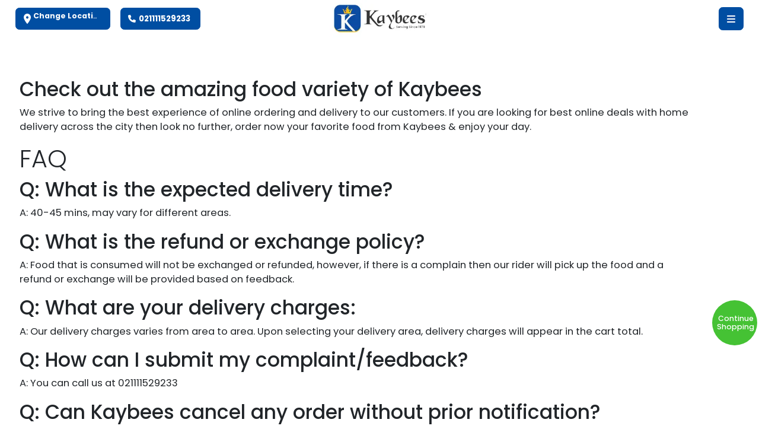

--- FILE ---
content_type: text/html; charset=utf-8
request_url: https://kaybees.com.pk/pages/faqs
body_size: 17183
content:
<!DOCTYPE html><html lang="en-US"><head><meta charSet="utf-8"/><meta name="viewport" content="width=device-width"/><title id="restuarant-title">Kaybees Restaurant | BBQ &amp; Fast Food | Since 1979</title><link id="restaurant-favicon" rel="icon" href="https://assets.indolj.io/upload/favicons/_faviconDeX944B4Zp3Ii17r.png" type="image/x-icon"/><link id="restaurant-favicon-apple" rel="apple-touch-icon" href="https://assets.indolj.io/upload/favicons/_faviconDeX944B4Zp3Ii17r.png" type="image/x-icon"/><link rel="shortcut icon" href="https://assets.indolj.io/upload/favicons/_faviconDeX944B4Zp3Ii17r.png" type="image/x-icon"/><link rel="canonical" href="https://kaybees.com.pk"/><meta name="description" content="Discover Kaybees in Karachi! Order the best burgers, BBQ, steaks, and Desi foods online. Explore our menu and enjoy fast, fresh delivery across Karachi."/><meta name="google-site-verification" content="OUAdM0njQTO-_vwbTyAH2nsDPq9yAbrNL-aXp9-LOeA"/><meta name="facebook-domain-verification" content="gc59a7hxsex33i1ffe0ko8oj6o5p67"/><meta property="og:locale" content="en_US"/><meta property="og:type" content="website"/><meta property="og:title" content="Kaybees Restaurant | BBQ &amp; Fast Food | Since 1979"/><meta property="og:image" content="https://assets.indolj.io/upload/1729169017-logo-squre.jpg?q=10"/><meta property="og:description" content="Discover Kaybees in Karachi! Order the best burgers, BBQ, steaks, and Desi foods online. Explore our menu and enjoy fast, fresh delivery across Karachi."/><meta property="twitter:description" content="Discover Kaybees in Karachi! Order the best burgers, BBQ, steaks, and Desi foods online. Explore our menu and enjoy fast, fresh delivery across Karachi."/><meta property="og:site_name" content="Kaybees"/><meta property="og:url" content="https://undefined"/><meta property="og:image:secure_url" content="https://assets.indolj.io/upload/1729169017-logo-squre.jpg?q=10"/><meta property="og:image:width" content="1200"/><meta property="og:image:height" content="600"/><meta property="og:image:type" content="image/[Image format like jpg, png, jpeg]"/><meta name="twitter:card" content="https://assets.indolj.io/upload/1729169017-logo-squre.jpg?q=10"/><meta name="twitter:title" content="Kaybees Restaurant | BBQ &amp; Fast Food | Since 1979"/><meta name="twitter:description" content="Discover Kaybees in Karachi! Order the best burgers, BBQ, steaks, and Desi foods online. Explore our menu and enjoy fast, fresh delivery across Karachi."/><meta name="theme-color" content="#004ea2"/><meta name="msapplication-navbutton-color" content="#004ea2"/><meta name="apple-mobile-web-app-status-bar-style" content="#004ea2"/><link rel="preconnect" href="https://fonts.googleapis.com"/><link rel="preconnect" href="https://fonts.gstatic.com" crossorigin="anonymous"/><script type="application/ld+json">{"@context":"https://schema.org","@type":"WebSite","name":"Kaybees","alternateName":"Kaybees","url":"","image":"https://assets.indolj.io/upload/1729169017-logo-squre.jpg?q=10"}</script><link rel="preload" as="image" imageSrcSet="/_next/image?url=https%3A%2F%2Fassets.indolj.io%2Fupload%2F1729169017-logo-squre.jpg%3Fq%3D10&amp;w=256&amp;q=75 1x, /_next/image?url=https%3A%2F%2Fassets.indolj.io%2Fupload%2F1729169017-logo-squre.jpg%3Fq%3D10&amp;w=384&amp;q=75 2x"/><meta name="next-head-count" content="33"/><link rel="preload" href="https://maxcdn.bootstrapcdn.com/font-awesome/4.5.0/css/font-awesome.min.css"/><meta name="viewport" content="width=device-width, initial-scale=1, maximum-scale=1"/><meta http-equiv="Cache-Control" content="no-store, must-revalidate"/><script src="https://js.pusher.com/8.4/pusher.min.js"></script><script src="https://cdn.jsdelivr.net/npm/laravel-echo@1/dist/echo.iife.js"></script><link rel="preconnect" href="https://fonts.gstatic.com" crossorigin /><link data-next-font="" rel="preconnect" href="/" crossorigin="anonymous"/><link rel="preload" href="/_next/static/css/d3882bab6d8e397c.css" as="style"/><link rel="stylesheet" href="/_next/static/css/d3882bab6d8e397c.css" data-n-g=""/><noscript data-n-css=""></noscript><script defer="" nomodule="" src="/_next/static/chunks/polyfills-c67a75d1b6f99dc8.js"></script><script src="/_next/static/chunks/webpack-7a62985e5b34e47d.js" defer=""></script><script src="/_next/static/chunks/framework-4ed89e9640adfb9e.js" defer=""></script><script src="/_next/static/chunks/main-84f05e16725cd251.js" defer=""></script><script src="/_next/static/chunks/pages/_app-7681a297143751d6.js" defer=""></script><script src="/_next/static/chunks/252f366e-584affa7319af5bd.js" defer=""></script><script src="/_next/static/chunks/95b64a6e-1fdeb6964b013e39.js" defer=""></script><script src="/_next/static/chunks/ae51ba48-0492dcfc614551db.js" defer=""></script><script src="/_next/static/chunks/a198fdd9-c3504461383fc4b3.js" defer=""></script><script src="/_next/static/chunks/59235bb1-b9b46e855fec72ea.js" defer=""></script><script src="/_next/static/chunks/29107295-4a69275373f23f88.js" defer=""></script><script src="/_next/static/chunks/c7773329-22c737455fcac1ce.js" defer=""></script><script src="/_next/static/chunks/78e521c3-e78570fd3b29fba9.js" defer=""></script><script src="/_next/static/chunks/1bfc9850-db7ac4b2408e3cfe.js" defer=""></script><script src="/_next/static/chunks/1a48c3c1-613ff35b5594a619.js" defer=""></script><script src="/_next/static/chunks/d7eeaac4-110c44a8270d0b8e.js" defer=""></script><script src="/_next/static/chunks/6728d85a-ad040e352ecd4042.js" defer=""></script><script src="/_next/static/chunks/de71a805-4b7bdd3076b75008.js" defer=""></script><script src="/_next/static/chunks/c31f1870-055595d8a1b76732.js" defer=""></script><script src="/_next/static/chunks/7d0bf13e-906b4bd7070cb807.js" defer=""></script><script src="/_next/static/chunks/df92a80e-1956390af4ec5ab6.js" defer=""></script><script src="/_next/static/chunks/9770-60a2ae03cea52372.js" defer=""></script><script src="/_next/static/chunks/3065-c863937085bc160e.js" defer=""></script><script src="/_next/static/chunks/473-fea359303cb22978.js" defer=""></script><script src="/_next/static/chunks/674-cd924731c5168b4c.js" defer=""></script><script src="/_next/static/chunks/6133-2869f58b74712987.js" defer=""></script><script src="/_next/static/chunks/6499-96843e295b727bf1.js" defer=""></script><script src="/_next/static/chunks/7446-1417f7236d8c1e4a.js" defer=""></script><script src="/_next/static/chunks/8031-d4645b4cd329bba4.js" defer=""></script><script src="/_next/static/chunks/2743-a00ffa14f1e5cee8.js" defer=""></script><script src="/_next/static/chunks/1192-4e6e01b7d8b9b4d3.js" defer=""></script><script src="/_next/static/chunks/pages/pages/%5BstaticPageSlug%5D-7dbda99379893cb4.js" defer=""></script><script src="/_next/static/li_SL8jPMnR3DlVaUKUPP/_buildManifest.js" defer=""></script><script src="/_next/static/li_SL8jPMnR3DlVaUKUPP/_ssgManifest.js" defer=""></script><style id="__jsx-fdd5915fe4da827d">body{font-family:Poppins,sans-serif!important;text-rendering:optimizeLegibility}</style><style data-href="https://fonts.googleapis.com/css2?family=Open+Sans:ital,wght@0,300..800;1,300..800&family=Poppins:wght@300;400;500;600;700&family=Jost&family=Lato:wght@400;700&family=Rubik&family=Oswald:wght@200;300;400;500;600;700&family=Alegreya:ital,wght@0,400..900;1,400..900&display=swap">@font-face{font-family:'Alegreya';font-style:italic;font-weight:400;font-display:swap;src:url(https://fonts.gstatic.com/l/font?kit=4UaSrEBBsBhlBjvfkSLk3abBFkvpkARTPlbgv6ql&skey=144fc0c6d8ae8e92&v=v39) format('woff')}@font-face{font-family:'Alegreya';font-style:italic;font-weight:500;font-display:swap;src:url(https://fonts.gstatic.com/l/font?kit=4UaSrEBBsBhlBjvfkSLk3abBFkvpkARTPlbSv6ql&skey=144fc0c6d8ae8e92&v=v39) format('woff')}@font-face{font-family:'Alegreya';font-style:italic;font-weight:600;font-display:swap;src:url(https://fonts.gstatic.com/l/font?kit=4UaSrEBBsBhlBjvfkSLk3abBFkvpkARTPlY-uKql&skey=144fc0c6d8ae8e92&v=v39) format('woff')}@font-face{font-family:'Alegreya';font-style:italic;font-weight:700;font-display:swap;src:url(https://fonts.gstatic.com/l/font?kit=4UaSrEBBsBhlBjvfkSLk3abBFkvpkARTPlYHuKql&skey=144fc0c6d8ae8e92&v=v39) format('woff')}@font-face{font-family:'Alegreya';font-style:italic;font-weight:800;font-display:swap;src:url(https://fonts.gstatic.com/l/font?kit=4UaSrEBBsBhlBjvfkSLk3abBFkvpkARTPlZguKql&skey=144fc0c6d8ae8e92&v=v39) format('woff')}@font-face{font-family:'Alegreya';font-style:italic;font-weight:900;font-display:swap;src:url(https://fonts.gstatic.com/l/font?kit=4UaSrEBBsBhlBjvfkSLk3abBFkvpkARTPlZJuKql&skey=144fc0c6d8ae8e92&v=v39) format('woff')}@font-face{font-family:'Alegreya';font-style:normal;font-weight:400;font-display:swap;src:url(https://fonts.gstatic.com/l/font?kit=4UacrEBBsBhlBjvfkQjt71kZfyBzPgNG9hUI_w&skey=a67f3093e1ad2d69&v=v39) format('woff')}@font-face{font-family:'Alegreya';font-style:normal;font-weight:500;font-display:swap;src:url(https://fonts.gstatic.com/l/font?kit=4UacrEBBsBhlBjvfkQjt71kZfyBzPgNGxBUI_w&skey=a67f3093e1ad2d69&v=v39) format('woff')}@font-face{font-family:'Alegreya';font-style:normal;font-weight:600;font-display:swap;src:url(https://fonts.gstatic.com/l/font?kit=4UacrEBBsBhlBjvfkQjt71kZfyBzPgNGKBII_w&skey=a67f3093e1ad2d69&v=v39) format('woff')}@font-face{font-family:'Alegreya';font-style:normal;font-weight:700;font-display:swap;src:url(https://fonts.gstatic.com/l/font?kit=4UacrEBBsBhlBjvfkQjt71kZfyBzPgNGERII_w&skey=a67f3093e1ad2d69&v=v39) format('woff')}@font-face{font-family:'Alegreya';font-style:normal;font-weight:800;font-display:swap;src:url(https://fonts.gstatic.com/l/font?kit=4UacrEBBsBhlBjvfkQjt71kZfyBzPgNGdhII_w&skey=a67f3093e1ad2d69&v=v39) format('woff')}@font-face{font-family:'Alegreya';font-style:normal;font-weight:900;font-display:swap;src:url(https://fonts.gstatic.com/l/font?kit=4UacrEBBsBhlBjvfkQjt71kZfyBzPgNGXxII_w&skey=a67f3093e1ad2d69&v=v39) format('woff')}@font-face{font-family:'Jost';font-style:normal;font-weight:400;font-display:swap;src:url(https://fonts.gstatic.com/l/font?kit=92zPtBhPNqw79Ij1E865zBUv7myjJQVF&skey=4145fd5d1d5ac665&v=v20) format('woff')}@font-face{font-family:'Lato';font-style:normal;font-weight:400;font-display:swap;src:url(https://fonts.gstatic.com/l/font?kit=S6uyw4BMUTPHvxo&skey=2d58b92a99e1c086&v=v25) format('woff')}@font-face{font-family:'Lato';font-style:normal;font-weight:700;font-display:swap;src:url(https://fonts.gstatic.com/l/font?kit=S6u9w4BMUTPHh6UVeww&skey=3480a19627739c0d&v=v25) format('woff')}@font-face{font-family:'Open Sans';font-style:italic;font-weight:300;font-stretch:normal;font-display:swap;src:url(https://fonts.gstatic.com/l/font?kit=memQYaGs126MiZpBA-UFUIcVXSCEkx2cmqvXlWq8tWZ0Pw86hd0Rk5hkaVQ&skey=743457fe2cc29280&v=v44) format('woff')}@font-face{font-family:'Open Sans';font-style:italic;font-weight:400;font-stretch:normal;font-display:swap;src:url(https://fonts.gstatic.com/l/font?kit=memQYaGs126MiZpBA-UFUIcVXSCEkx2cmqvXlWq8tWZ0Pw86hd0Rk8ZkaVQ&skey=743457fe2cc29280&v=v44) format('woff')}@font-face{font-family:'Open Sans';font-style:italic;font-weight:500;font-stretch:normal;font-display:swap;src:url(https://fonts.gstatic.com/l/font?kit=memQYaGs126MiZpBA-UFUIcVXSCEkx2cmqvXlWq8tWZ0Pw86hd0Rk_RkaVQ&skey=743457fe2cc29280&v=v44) format('woff')}@font-face{font-family:'Open Sans';font-style:italic;font-weight:600;font-stretch:normal;font-display:swap;src:url(https://fonts.gstatic.com/l/font?kit=memQYaGs126MiZpBA-UFUIcVXSCEkx2cmqvXlWq8tWZ0Pw86hd0RkxhjaVQ&skey=743457fe2cc29280&v=v44) format('woff')}@font-face{font-family:'Open Sans';font-style:italic;font-weight:700;font-stretch:normal;font-display:swap;src:url(https://fonts.gstatic.com/l/font?kit=memQYaGs126MiZpBA-UFUIcVXSCEkx2cmqvXlWq8tWZ0Pw86hd0RkyFjaVQ&skey=743457fe2cc29280&v=v44) format('woff')}@font-face{font-family:'Open Sans';font-style:italic;font-weight:800;font-stretch:normal;font-display:swap;src:url(https://fonts.gstatic.com/l/font?kit=memQYaGs126MiZpBA-UFUIcVXSCEkx2cmqvXlWq8tWZ0Pw86hd0Rk0ZjaVQ&skey=743457fe2cc29280&v=v44) format('woff')}@font-face{font-family:'Open Sans';font-style:normal;font-weight:300;font-stretch:normal;font-display:swap;src:url(https://fonts.gstatic.com/l/font?kit=memSYaGs126MiZpBA-UvWbX2vVnXBbObj2OVZyOOSr4dVJWUgsiH0C4k&skey=62c1cbfccc78b4b2&v=v44) format('woff')}@font-face{font-family:'Open Sans';font-style:normal;font-weight:400;font-stretch:normal;font-display:swap;src:url(https://fonts.gstatic.com/l/font?kit=memSYaGs126MiZpBA-UvWbX2vVnXBbObj2OVZyOOSr4dVJWUgsjZ0C4k&skey=62c1cbfccc78b4b2&v=v44) format('woff')}@font-face{font-family:'Open Sans';font-style:normal;font-weight:500;font-stretch:normal;font-display:swap;src:url(https://fonts.gstatic.com/l/font?kit=memSYaGs126MiZpBA-UvWbX2vVnXBbObj2OVZyOOSr4dVJWUgsjr0C4k&skey=62c1cbfccc78b4b2&v=v44) format('woff')}@font-face{font-family:'Open Sans';font-style:normal;font-weight:600;font-stretch:normal;font-display:swap;src:url(https://fonts.gstatic.com/l/font?kit=memSYaGs126MiZpBA-UvWbX2vVnXBbObj2OVZyOOSr4dVJWUgsgH1y4k&skey=62c1cbfccc78b4b2&v=v44) format('woff')}@font-face{font-family:'Open Sans';font-style:normal;font-weight:700;font-stretch:normal;font-display:swap;src:url(https://fonts.gstatic.com/l/font?kit=memSYaGs126MiZpBA-UvWbX2vVnXBbObj2OVZyOOSr4dVJWUgsg-1y4k&skey=62c1cbfccc78b4b2&v=v44) format('woff')}@font-face{font-family:'Open Sans';font-style:normal;font-weight:800;font-stretch:normal;font-display:swap;src:url(https://fonts.gstatic.com/l/font?kit=memSYaGs126MiZpBA-UvWbX2vVnXBbObj2OVZyOOSr4dVJWUgshZ1y4k&skey=62c1cbfccc78b4b2&v=v44) format('woff')}@font-face{font-family:'Oswald';font-style:normal;font-weight:200;font-display:swap;src:url(https://fonts.gstatic.com/l/font?kit=TK3_WkUHHAIjg75cFRf3bXL8LICs13FvgUI&skey=653237e53512d0de&v=v57) format('woff')}@font-face{font-family:'Oswald';font-style:normal;font-weight:300;font-display:swap;src:url(https://fonts.gstatic.com/l/font?kit=TK3_WkUHHAIjg75cFRf3bXL8LICs169vgUI&skey=653237e53512d0de&v=v57) format('woff')}@font-face{font-family:'Oswald';font-style:normal;font-weight:400;font-display:swap;src:url(https://fonts.gstatic.com/l/font?kit=TK3_WkUHHAIjg75cFRf3bXL8LICs1_FvgUI&skey=653237e53512d0de&v=v57) format('woff')}@font-face{font-family:'Oswald';font-style:normal;font-weight:500;font-display:swap;src:url(https://fonts.gstatic.com/l/font?kit=TK3_WkUHHAIjg75cFRf3bXL8LICs18NvgUI&skey=653237e53512d0de&v=v57) format('woff')}@font-face{font-family:'Oswald';font-style:normal;font-weight:600;font-display:swap;src:url(https://fonts.gstatic.com/l/font?kit=TK3_WkUHHAIjg75cFRf3bXL8LICs1y9ogUI&skey=653237e53512d0de&v=v57) format('woff')}@font-face{font-family:'Oswald';font-style:normal;font-weight:700;font-display:swap;src:url(https://fonts.gstatic.com/l/font?kit=TK3_WkUHHAIjg75cFRf3bXL8LICs1xZogUI&skey=653237e53512d0de&v=v57) format('woff')}@font-face{font-family:'Poppins';font-style:normal;font-weight:300;font-display:swap;src:url(https://fonts.gstatic.com/l/font?kit=pxiByp8kv8JHgFVrLDz8V1g&skey=4aabc5055a39e031&v=v24) format('woff')}@font-face{font-family:'Poppins';font-style:normal;font-weight:400;font-display:swap;src:url(https://fonts.gstatic.com/l/font?kit=pxiEyp8kv8JHgFVrFJM&skey=87759fb096548f6d&v=v24) format('woff')}@font-face{font-family:'Poppins';font-style:normal;font-weight:500;font-display:swap;src:url(https://fonts.gstatic.com/l/font?kit=pxiByp8kv8JHgFVrLGT9V1g&skey=d4526a9b64c21b87&v=v24) format('woff')}@font-face{font-family:'Poppins';font-style:normal;font-weight:600;font-display:swap;src:url(https://fonts.gstatic.com/l/font?kit=pxiByp8kv8JHgFVrLEj6V1g&skey=ce7ef9d62ca89319&v=v24) format('woff')}@font-face{font-family:'Poppins';font-style:normal;font-weight:700;font-display:swap;src:url(https://fonts.gstatic.com/l/font?kit=pxiByp8kv8JHgFVrLCz7V1g&skey=cea76fe63715a67a&v=v24) format('woff')}@font-face{font-family:'Rubik';font-style:normal;font-weight:400;font-display:swap;src:url(https://fonts.gstatic.com/l/font?kit=iJWZBXyIfDnIV5PNhY1KTN7Z-Yh-B4i1Uw&skey=cee854e66788286d&v=v31) format('woff')}@font-face{font-family:'Alegreya';font-style:italic;font-weight:400 900;font-display:swap;src:url(https://fonts.gstatic.com/s/alegreya/v39/4UaHrEBBsBhlBjvfkSLk96fp57F2IwN-Pw.woff2) format('woff2');unicode-range:U+0460-052F,U+1C80-1C8A,U+20B4,U+2DE0-2DFF,U+A640-A69F,U+FE2E-FE2F}@font-face{font-family:'Alegreya';font-style:italic;font-weight:400 900;font-display:swap;src:url(https://fonts.gstatic.com/s/alegreya/v39/4UaHrEBBsBhlBjvfkSLk967p57F2IwN-Pw.woff2) format('woff2');unicode-range:U+0301,U+0400-045F,U+0490-0491,U+04B0-04B1,U+2116}@font-face{font-family:'Alegreya';font-style:italic;font-weight:400 900;font-display:swap;src:url(https://fonts.gstatic.com/s/alegreya/v39/4UaHrEBBsBhlBjvfkSLk96bp57F2IwN-Pw.woff2) format('woff2');unicode-range:U+1F00-1FFF}@font-face{font-family:'Alegreya';font-style:italic;font-weight:400 900;font-display:swap;src:url(https://fonts.gstatic.com/s/alegreya/v39/4UaHrEBBsBhlBjvfkSLk96np57F2IwN-Pw.woff2) format('woff2');unicode-range:U+0370-0377,U+037A-037F,U+0384-038A,U+038C,U+038E-03A1,U+03A3-03FF}@font-face{font-family:'Alegreya';font-style:italic;font-weight:400 900;font-display:swap;src:url(https://fonts.gstatic.com/s/alegreya/v39/4UaHrEBBsBhlBjvfkSLk96Xp57F2IwN-Pw.woff2) format('woff2');unicode-range:U+0102-0103,U+0110-0111,U+0128-0129,U+0168-0169,U+01A0-01A1,U+01AF-01B0,U+0300-0301,U+0303-0304,U+0308-0309,U+0323,U+0329,U+1EA0-1EF9,U+20AB}@font-face{font-family:'Alegreya';font-style:italic;font-weight:400 900;font-display:swap;src:url(https://fonts.gstatic.com/s/alegreya/v39/4UaHrEBBsBhlBjvfkSLk96Tp57F2IwN-Pw.woff2) format('woff2');unicode-range:U+0100-02BA,U+02BD-02C5,U+02C7-02CC,U+02CE-02D7,U+02DD-02FF,U+0304,U+0308,U+0329,U+1D00-1DBF,U+1E00-1E9F,U+1EF2-1EFF,U+2020,U+20A0-20AB,U+20AD-20C0,U+2113,U+2C60-2C7F,U+A720-A7FF}@font-face{font-family:'Alegreya';font-style:italic;font-weight:400 900;font-display:swap;src:url(https://fonts.gstatic.com/s/alegreya/v39/4UaHrEBBsBhlBjvfkSLk96rp57F2IwM.woff2) format('woff2');unicode-range:U+0000-00FF,U+0131,U+0152-0153,U+02BB-02BC,U+02C6,U+02DA,U+02DC,U+0304,U+0308,U+0329,U+2000-206F,U+20AC,U+2122,U+2191,U+2193,U+2212,U+2215,U+FEFF,U+FFFD}@font-face{font-family:'Alegreya';font-style:normal;font-weight:400 900;font-display:swap;src:url(https://fonts.gstatic.com/s/alegreya/v39/4UaBrEBBsBhlBjvfkSLsx6jj4JN0EwI.woff2) format('woff2');unicode-range:U+0460-052F,U+1C80-1C8A,U+20B4,U+2DE0-2DFF,U+A640-A69F,U+FE2E-FE2F}@font-face{font-family:'Alegreya';font-style:normal;font-weight:400 900;font-display:swap;src:url(https://fonts.gstatic.com/s/alegreya/v39/4UaBrEBBsBhlBjvfkSLlx6jj4JN0EwI.woff2) format('woff2');unicode-range:U+0301,U+0400-045F,U+0490-0491,U+04B0-04B1,U+2116}@font-face{font-family:'Alegreya';font-style:normal;font-weight:400 900;font-display:swap;src:url(https://fonts.gstatic.com/s/alegreya/v39/4UaBrEBBsBhlBjvfkSLtx6jj4JN0EwI.woff2) format('woff2');unicode-range:U+1F00-1FFF}@font-face{font-family:'Alegreya';font-style:normal;font-weight:400 900;font-display:swap;src:url(https://fonts.gstatic.com/s/alegreya/v39/4UaBrEBBsBhlBjvfkSLix6jj4JN0EwI.woff2) format('woff2');unicode-range:U+0370-0377,U+037A-037F,U+0384-038A,U+038C,U+038E-03A1,U+03A3-03FF}@font-face{font-family:'Alegreya';font-style:normal;font-weight:400 900;font-display:swap;src:url(https://fonts.gstatic.com/s/alegreya/v39/4UaBrEBBsBhlBjvfkSLux6jj4JN0EwI.woff2) format('woff2');unicode-range:U+0102-0103,U+0110-0111,U+0128-0129,U+0168-0169,U+01A0-01A1,U+01AF-01B0,U+0300-0301,U+0303-0304,U+0308-0309,U+0323,U+0329,U+1EA0-1EF9,U+20AB}@font-face{font-family:'Alegreya';font-style:normal;font-weight:400 900;font-display:swap;src:url(https://fonts.gstatic.com/s/alegreya/v39/4UaBrEBBsBhlBjvfkSLvx6jj4JN0EwI.woff2) format('woff2');unicode-range:U+0100-02BA,U+02BD-02C5,U+02C7-02CC,U+02CE-02D7,U+02DD-02FF,U+0304,U+0308,U+0329,U+1D00-1DBF,U+1E00-1E9F,U+1EF2-1EFF,U+2020,U+20A0-20AB,U+20AD-20C0,U+2113,U+2C60-2C7F,U+A720-A7FF}@font-face{font-family:'Alegreya';font-style:normal;font-weight:400 900;font-display:swap;src:url(https://fonts.gstatic.com/s/alegreya/v39/4UaBrEBBsBhlBjvfkSLhx6jj4JN0.woff2) format('woff2');unicode-range:U+0000-00FF,U+0131,U+0152-0153,U+02BB-02BC,U+02C6,U+02DA,U+02DC,U+0304,U+0308,U+0329,U+2000-206F,U+20AC,U+2122,U+2191,U+2193,U+2212,U+2215,U+FEFF,U+FFFD}@font-face{font-family:'Jost';font-style:normal;font-weight:400;font-display:swap;src:url(https://fonts.gstatic.com/l/font?kit=92zPtBhPNqw79Ij1E865zBUv7myjJTVFNI4un_HKOEp-Cw&skey=4145fd5d1d5ac665&v=v20) format('woff');unicode-range:U+0301,U+0400-045F,U+0490-0491,U+04B0-04B1,U+2116}@font-face{font-family:'Jost';font-style:normal;font-weight:400;font-display:swap;src:url(https://fonts.gstatic.com/l/font?kit=92zPtBhPNqw79Ij1E865zBUv7myjJTVPNI4un_HKOEp-Cw&skey=4145fd5d1d5ac665&v=v20) format('woff');unicode-range:U+0100-02BA,U+02BD-02C5,U+02C7-02CC,U+02CE-02D7,U+02DD-02FF,U+0304,U+0308,U+0329,U+1D00-1DBF,U+1E00-1E9F,U+1EF2-1EFF,U+2020,U+20A0-20AB,U+20AD-20C0,U+2113,U+2C60-2C7F,U+A720-A7FF}@font-face{font-family:'Jost';font-style:normal;font-weight:400;font-display:swap;src:url(https://fonts.gstatic.com/l/font?kit=92zPtBhPNqw79Ij1E865zBUv7myjJTVBNI4un_HKOEo&skey=4145fd5d1d5ac665&v=v20) format('woff');unicode-range:U+0000-00FF,U+0131,U+0152-0153,U+02BB-02BC,U+02C6,U+02DA,U+02DC,U+0304,U+0308,U+0329,U+2000-206F,U+20AC,U+2122,U+2191,U+2193,U+2212,U+2215,U+FEFF,U+FFFD}@font-face{font-family:'Lato';font-style:normal;font-weight:400;font-display:swap;src:url(https://fonts.gstatic.com/s/lato/v25/S6uyw4BMUTPHjxAwXiWtFCfQ7A.woff2) format('woff2');unicode-range:U+0100-02BA,U+02BD-02C5,U+02C7-02CC,U+02CE-02D7,U+02DD-02FF,U+0304,U+0308,U+0329,U+1D00-1DBF,U+1E00-1E9F,U+1EF2-1EFF,U+2020,U+20A0-20AB,U+20AD-20C0,U+2113,U+2C60-2C7F,U+A720-A7FF}@font-face{font-family:'Lato';font-style:normal;font-weight:400;font-display:swap;src:url(https://fonts.gstatic.com/s/lato/v25/S6uyw4BMUTPHjx4wXiWtFCc.woff2) format('woff2');unicode-range:U+0000-00FF,U+0131,U+0152-0153,U+02BB-02BC,U+02C6,U+02DA,U+02DC,U+0304,U+0308,U+0329,U+2000-206F,U+20AC,U+2122,U+2191,U+2193,U+2212,U+2215,U+FEFF,U+FFFD}@font-face{font-family:'Lato';font-style:normal;font-weight:700;font-display:swap;src:url(https://fonts.gstatic.com/s/lato/v25/S6u9w4BMUTPHh6UVSwaPGQ3q5d0N7w.woff2) format('woff2');unicode-range:U+0100-02BA,U+02BD-02C5,U+02C7-02CC,U+02CE-02D7,U+02DD-02FF,U+0304,U+0308,U+0329,U+1D00-1DBF,U+1E00-1E9F,U+1EF2-1EFF,U+2020,U+20A0-20AB,U+20AD-20C0,U+2113,U+2C60-2C7F,U+A720-A7FF}@font-face{font-family:'Lato';font-style:normal;font-weight:700;font-display:swap;src:url(https://fonts.gstatic.com/s/lato/v25/S6u9w4BMUTPHh6UVSwiPGQ3q5d0.woff2) format('woff2');unicode-range:U+0000-00FF,U+0131,U+0152-0153,U+02BB-02BC,U+02C6,U+02DA,U+02DC,U+0304,U+0308,U+0329,U+2000-206F,U+20AC,U+2122,U+2191,U+2193,U+2212,U+2215,U+FEFF,U+FFFD}@font-face{font-family:'Open Sans';font-style:italic;font-weight:300 800;font-stretch:100%;font-display:swap;src:url(https://fonts.gstatic.com/s/opensans/v44/memtYaGs126MiZpBA-UFUIcVXSCEkx2cmqvXlWqWtE6FxZCJgvAQ.woff2) format('woff2');unicode-range:U+0460-052F,U+1C80-1C8A,U+20B4,U+2DE0-2DFF,U+A640-A69F,U+FE2E-FE2F}@font-face{font-family:'Open Sans';font-style:italic;font-weight:300 800;font-stretch:100%;font-display:swap;src:url(https://fonts.gstatic.com/s/opensans/v44/memtYaGs126MiZpBA-UFUIcVXSCEkx2cmqvXlWqWvU6FxZCJgvAQ.woff2) format('woff2');unicode-range:U+0301,U+0400-045F,U+0490-0491,U+04B0-04B1,U+2116}@font-face{font-family:'Open Sans';font-style:italic;font-weight:300 800;font-stretch:100%;font-display:swap;src:url(https://fonts.gstatic.com/s/opensans/v44/memtYaGs126MiZpBA-UFUIcVXSCEkx2cmqvXlWqWtU6FxZCJgvAQ.woff2) format('woff2');unicode-range:U+1F00-1FFF}@font-face{font-family:'Open Sans';font-style:italic;font-weight:300 800;font-stretch:100%;font-display:swap;src:url(https://fonts.gstatic.com/s/opensans/v44/memtYaGs126MiZpBA-UFUIcVXSCEkx2cmqvXlWqWuk6FxZCJgvAQ.woff2) format('woff2');unicode-range:U+0370-0377,U+037A-037F,U+0384-038A,U+038C,U+038E-03A1,U+03A3-03FF}@font-face{font-family:'Open Sans';font-style:italic;font-weight:300 800;font-stretch:100%;font-display:swap;src:url(https://fonts.gstatic.com/s/opensans/v44/memtYaGs126MiZpBA-UFUIcVXSCEkx2cmqvXlWqWu06FxZCJgvAQ.woff2) format('woff2');unicode-range:U+0307-0308,U+0590-05FF,U+200C-2010,U+20AA,U+25CC,U+FB1D-FB4F}@font-face{font-family:'Open Sans';font-style:italic;font-weight:300 800;font-stretch:100%;font-display:swap;src:url(https://fonts.gstatic.com/s/opensans/v44/memtYaGs126MiZpBA-UFUIcVXSCEkx2cmqvXlWqWxU6FxZCJgvAQ.woff2) format('woff2');unicode-range:U+0302-0303,U+0305,U+0307-0308,U+0310,U+0312,U+0315,U+031A,U+0326-0327,U+032C,U+032F-0330,U+0332-0333,U+0338,U+033A,U+0346,U+034D,U+0391-03A1,U+03A3-03A9,U+03B1-03C9,U+03D1,U+03D5-03D6,U+03F0-03F1,U+03F4-03F5,U+2016-2017,U+2034-2038,U+203C,U+2040,U+2043,U+2047,U+2050,U+2057,U+205F,U+2070-2071,U+2074-208E,U+2090-209C,U+20D0-20DC,U+20E1,U+20E5-20EF,U+2100-2112,U+2114-2115,U+2117-2121,U+2123-214F,U+2190,U+2192,U+2194-21AE,U+21B0-21E5,U+21F1-21F2,U+21F4-2211,U+2213-2214,U+2216-22FF,U+2308-230B,U+2310,U+2319,U+231C-2321,U+2336-237A,U+237C,U+2395,U+239B-23B7,U+23D0,U+23DC-23E1,U+2474-2475,U+25AF,U+25B3,U+25B7,U+25BD,U+25C1,U+25CA,U+25CC,U+25FB,U+266D-266F,U+27C0-27FF,U+2900-2AFF,U+2B0E-2B11,U+2B30-2B4C,U+2BFE,U+3030,U+FF5B,U+FF5D,U+1D400-1D7FF,U+1EE00-1EEFF}@font-face{font-family:'Open Sans';font-style:italic;font-weight:300 800;font-stretch:100%;font-display:swap;src:url(https://fonts.gstatic.com/s/opensans/v44/memtYaGs126MiZpBA-UFUIcVXSCEkx2cmqvXlWqW106FxZCJgvAQ.woff2) format('woff2');unicode-range:U+0001-000C,U+000E-001F,U+007F-009F,U+20DD-20E0,U+20E2-20E4,U+2150-218F,U+2190,U+2192,U+2194-2199,U+21AF,U+21E6-21F0,U+21F3,U+2218-2219,U+2299,U+22C4-22C6,U+2300-243F,U+2440-244A,U+2460-24FF,U+25A0-27BF,U+2800-28FF,U+2921-2922,U+2981,U+29BF,U+29EB,U+2B00-2BFF,U+4DC0-4DFF,U+FFF9-FFFB,U+10140-1018E,U+10190-1019C,U+101A0,U+101D0-101FD,U+102E0-102FB,U+10E60-10E7E,U+1D2C0-1D2D3,U+1D2E0-1D37F,U+1F000-1F0FF,U+1F100-1F1AD,U+1F1E6-1F1FF,U+1F30D-1F30F,U+1F315,U+1F31C,U+1F31E,U+1F320-1F32C,U+1F336,U+1F378,U+1F37D,U+1F382,U+1F393-1F39F,U+1F3A7-1F3A8,U+1F3AC-1F3AF,U+1F3C2,U+1F3C4-1F3C6,U+1F3CA-1F3CE,U+1F3D4-1F3E0,U+1F3ED,U+1F3F1-1F3F3,U+1F3F5-1F3F7,U+1F408,U+1F415,U+1F41F,U+1F426,U+1F43F,U+1F441-1F442,U+1F444,U+1F446-1F449,U+1F44C-1F44E,U+1F453,U+1F46A,U+1F47D,U+1F4A3,U+1F4B0,U+1F4B3,U+1F4B9,U+1F4BB,U+1F4BF,U+1F4C8-1F4CB,U+1F4D6,U+1F4DA,U+1F4DF,U+1F4E3-1F4E6,U+1F4EA-1F4ED,U+1F4F7,U+1F4F9-1F4FB,U+1F4FD-1F4FE,U+1F503,U+1F507-1F50B,U+1F50D,U+1F512-1F513,U+1F53E-1F54A,U+1F54F-1F5FA,U+1F610,U+1F650-1F67F,U+1F687,U+1F68D,U+1F691,U+1F694,U+1F698,U+1F6AD,U+1F6B2,U+1F6B9-1F6BA,U+1F6BC,U+1F6C6-1F6CF,U+1F6D3-1F6D7,U+1F6E0-1F6EA,U+1F6F0-1F6F3,U+1F6F7-1F6FC,U+1F700-1F7FF,U+1F800-1F80B,U+1F810-1F847,U+1F850-1F859,U+1F860-1F887,U+1F890-1F8AD,U+1F8B0-1F8BB,U+1F8C0-1F8C1,U+1F900-1F90B,U+1F93B,U+1F946,U+1F984,U+1F996,U+1F9E9,U+1FA00-1FA6F,U+1FA70-1FA7C,U+1FA80-1FA89,U+1FA8F-1FAC6,U+1FACE-1FADC,U+1FADF-1FAE9,U+1FAF0-1FAF8,U+1FB00-1FBFF}@font-face{font-family:'Open Sans';font-style:italic;font-weight:300 800;font-stretch:100%;font-display:swap;src:url(https://fonts.gstatic.com/s/opensans/v44/memtYaGs126MiZpBA-UFUIcVXSCEkx2cmqvXlWqWtk6FxZCJgvAQ.woff2) format('woff2');unicode-range:U+0102-0103,U+0110-0111,U+0128-0129,U+0168-0169,U+01A0-01A1,U+01AF-01B0,U+0300-0301,U+0303-0304,U+0308-0309,U+0323,U+0329,U+1EA0-1EF9,U+20AB}@font-face{font-family:'Open Sans';font-style:italic;font-weight:300 800;font-stretch:100%;font-display:swap;src:url(https://fonts.gstatic.com/s/opensans/v44/memtYaGs126MiZpBA-UFUIcVXSCEkx2cmqvXlWqWt06FxZCJgvAQ.woff2) format('woff2');unicode-range:U+0100-02BA,U+02BD-02C5,U+02C7-02CC,U+02CE-02D7,U+02DD-02FF,U+0304,U+0308,U+0329,U+1D00-1DBF,U+1E00-1E9F,U+1EF2-1EFF,U+2020,U+20A0-20AB,U+20AD-20C0,U+2113,U+2C60-2C7F,U+A720-A7FF}@font-face{font-family:'Open Sans';font-style:italic;font-weight:300 800;font-stretch:100%;font-display:swap;src:url(https://fonts.gstatic.com/s/opensans/v44/memtYaGs126MiZpBA-UFUIcVXSCEkx2cmqvXlWqWuU6FxZCJgg.woff2) format('woff2');unicode-range:U+0000-00FF,U+0131,U+0152-0153,U+02BB-02BC,U+02C6,U+02DA,U+02DC,U+0304,U+0308,U+0329,U+2000-206F,U+20AC,U+2122,U+2191,U+2193,U+2212,U+2215,U+FEFF,U+FFFD}@font-face{font-family:'Open Sans';font-style:normal;font-weight:300 800;font-stretch:100%;font-display:swap;src:url(https://fonts.gstatic.com/s/opensans/v44/memvYaGs126MiZpBA-UvWbX2vVnXBbObj2OVTSKmu0SC55K5gw.woff2) format('woff2');unicode-range:U+0460-052F,U+1C80-1C8A,U+20B4,U+2DE0-2DFF,U+A640-A69F,U+FE2E-FE2F}@font-face{font-family:'Open Sans';font-style:normal;font-weight:300 800;font-stretch:100%;font-display:swap;src:url(https://fonts.gstatic.com/s/opensans/v44/memvYaGs126MiZpBA-UvWbX2vVnXBbObj2OVTSumu0SC55K5gw.woff2) format('woff2');unicode-range:U+0301,U+0400-045F,U+0490-0491,U+04B0-04B1,U+2116}@font-face{font-family:'Open Sans';font-style:normal;font-weight:300 800;font-stretch:100%;font-display:swap;src:url(https://fonts.gstatic.com/s/opensans/v44/memvYaGs126MiZpBA-UvWbX2vVnXBbObj2OVTSOmu0SC55K5gw.woff2) format('woff2');unicode-range:U+1F00-1FFF}@font-face{font-family:'Open Sans';font-style:normal;font-weight:300 800;font-stretch:100%;font-display:swap;src:url(https://fonts.gstatic.com/s/opensans/v44/memvYaGs126MiZpBA-UvWbX2vVnXBbObj2OVTSymu0SC55K5gw.woff2) format('woff2');unicode-range:U+0370-0377,U+037A-037F,U+0384-038A,U+038C,U+038E-03A1,U+03A3-03FF}@font-face{font-family:'Open Sans';font-style:normal;font-weight:300 800;font-stretch:100%;font-display:swap;src:url(https://fonts.gstatic.com/s/opensans/v44/memvYaGs126MiZpBA-UvWbX2vVnXBbObj2OVTS2mu0SC55K5gw.woff2) format('woff2');unicode-range:U+0307-0308,U+0590-05FF,U+200C-2010,U+20AA,U+25CC,U+FB1D-FB4F}@font-face{font-family:'Open Sans';font-style:normal;font-weight:300 800;font-stretch:100%;font-display:swap;src:url(https://fonts.gstatic.com/s/opensans/v44/memvYaGs126MiZpBA-UvWbX2vVnXBbObj2OVTVOmu0SC55K5gw.woff2) format('woff2');unicode-range:U+0302-0303,U+0305,U+0307-0308,U+0310,U+0312,U+0315,U+031A,U+0326-0327,U+032C,U+032F-0330,U+0332-0333,U+0338,U+033A,U+0346,U+034D,U+0391-03A1,U+03A3-03A9,U+03B1-03C9,U+03D1,U+03D5-03D6,U+03F0-03F1,U+03F4-03F5,U+2016-2017,U+2034-2038,U+203C,U+2040,U+2043,U+2047,U+2050,U+2057,U+205F,U+2070-2071,U+2074-208E,U+2090-209C,U+20D0-20DC,U+20E1,U+20E5-20EF,U+2100-2112,U+2114-2115,U+2117-2121,U+2123-214F,U+2190,U+2192,U+2194-21AE,U+21B0-21E5,U+21F1-21F2,U+21F4-2211,U+2213-2214,U+2216-22FF,U+2308-230B,U+2310,U+2319,U+231C-2321,U+2336-237A,U+237C,U+2395,U+239B-23B7,U+23D0,U+23DC-23E1,U+2474-2475,U+25AF,U+25B3,U+25B7,U+25BD,U+25C1,U+25CA,U+25CC,U+25FB,U+266D-266F,U+27C0-27FF,U+2900-2AFF,U+2B0E-2B11,U+2B30-2B4C,U+2BFE,U+3030,U+FF5B,U+FF5D,U+1D400-1D7FF,U+1EE00-1EEFF}@font-face{font-family:'Open Sans';font-style:normal;font-weight:300 800;font-stretch:100%;font-display:swap;src:url(https://fonts.gstatic.com/s/opensans/v44/memvYaGs126MiZpBA-UvWbX2vVnXBbObj2OVTUGmu0SC55K5gw.woff2) format('woff2');unicode-range:U+0001-000C,U+000E-001F,U+007F-009F,U+20DD-20E0,U+20E2-20E4,U+2150-218F,U+2190,U+2192,U+2194-2199,U+21AF,U+21E6-21F0,U+21F3,U+2218-2219,U+2299,U+22C4-22C6,U+2300-243F,U+2440-244A,U+2460-24FF,U+25A0-27BF,U+2800-28FF,U+2921-2922,U+2981,U+29BF,U+29EB,U+2B00-2BFF,U+4DC0-4DFF,U+FFF9-FFFB,U+10140-1018E,U+10190-1019C,U+101A0,U+101D0-101FD,U+102E0-102FB,U+10E60-10E7E,U+1D2C0-1D2D3,U+1D2E0-1D37F,U+1F000-1F0FF,U+1F100-1F1AD,U+1F1E6-1F1FF,U+1F30D-1F30F,U+1F315,U+1F31C,U+1F31E,U+1F320-1F32C,U+1F336,U+1F378,U+1F37D,U+1F382,U+1F393-1F39F,U+1F3A7-1F3A8,U+1F3AC-1F3AF,U+1F3C2,U+1F3C4-1F3C6,U+1F3CA-1F3CE,U+1F3D4-1F3E0,U+1F3ED,U+1F3F1-1F3F3,U+1F3F5-1F3F7,U+1F408,U+1F415,U+1F41F,U+1F426,U+1F43F,U+1F441-1F442,U+1F444,U+1F446-1F449,U+1F44C-1F44E,U+1F453,U+1F46A,U+1F47D,U+1F4A3,U+1F4B0,U+1F4B3,U+1F4B9,U+1F4BB,U+1F4BF,U+1F4C8-1F4CB,U+1F4D6,U+1F4DA,U+1F4DF,U+1F4E3-1F4E6,U+1F4EA-1F4ED,U+1F4F7,U+1F4F9-1F4FB,U+1F4FD-1F4FE,U+1F503,U+1F507-1F50B,U+1F50D,U+1F512-1F513,U+1F53E-1F54A,U+1F54F-1F5FA,U+1F610,U+1F650-1F67F,U+1F687,U+1F68D,U+1F691,U+1F694,U+1F698,U+1F6AD,U+1F6B2,U+1F6B9-1F6BA,U+1F6BC,U+1F6C6-1F6CF,U+1F6D3-1F6D7,U+1F6E0-1F6EA,U+1F6F0-1F6F3,U+1F6F7-1F6FC,U+1F700-1F7FF,U+1F800-1F80B,U+1F810-1F847,U+1F850-1F859,U+1F860-1F887,U+1F890-1F8AD,U+1F8B0-1F8BB,U+1F8C0-1F8C1,U+1F900-1F90B,U+1F93B,U+1F946,U+1F984,U+1F996,U+1F9E9,U+1FA00-1FA6F,U+1FA70-1FA7C,U+1FA80-1FA89,U+1FA8F-1FAC6,U+1FACE-1FADC,U+1FADF-1FAE9,U+1FAF0-1FAF8,U+1FB00-1FBFF}@font-face{font-family:'Open Sans';font-style:normal;font-weight:300 800;font-stretch:100%;font-display:swap;src:url(https://fonts.gstatic.com/s/opensans/v44/memvYaGs126MiZpBA-UvWbX2vVnXBbObj2OVTSCmu0SC55K5gw.woff2) format('woff2');unicode-range:U+0102-0103,U+0110-0111,U+0128-0129,U+0168-0169,U+01A0-01A1,U+01AF-01B0,U+0300-0301,U+0303-0304,U+0308-0309,U+0323,U+0329,U+1EA0-1EF9,U+20AB}@font-face{font-family:'Open Sans';font-style:normal;font-weight:300 800;font-stretch:100%;font-display:swap;src:url(https://fonts.gstatic.com/s/opensans/v44/memvYaGs126MiZpBA-UvWbX2vVnXBbObj2OVTSGmu0SC55K5gw.woff2) format('woff2');unicode-range:U+0100-02BA,U+02BD-02C5,U+02C7-02CC,U+02CE-02D7,U+02DD-02FF,U+0304,U+0308,U+0329,U+1D00-1DBF,U+1E00-1E9F,U+1EF2-1EFF,U+2020,U+20A0-20AB,U+20AD-20C0,U+2113,U+2C60-2C7F,U+A720-A7FF}@font-face{font-family:'Open Sans';font-style:normal;font-weight:300 800;font-stretch:100%;font-display:swap;src:url(https://fonts.gstatic.com/s/opensans/v44/memvYaGs126MiZpBA-UvWbX2vVnXBbObj2OVTS-mu0SC55I.woff2) format('woff2');unicode-range:U+0000-00FF,U+0131,U+0152-0153,U+02BB-02BC,U+02C6,U+02DA,U+02DC,U+0304,U+0308,U+0329,U+2000-206F,U+20AC,U+2122,U+2191,U+2193,U+2212,U+2215,U+FEFF,U+FFFD}@font-face{font-family:'Oswald';font-style:normal;font-weight:200;font-display:swap;src:url(https://fonts.gstatic.com/s/oswald/v57/TK3iWkUHHAIjg752FD8Gl-1PK62t.woff2) format('woff2');unicode-range:U+0460-052F,U+1C80-1C8A,U+20B4,U+2DE0-2DFF,U+A640-A69F,U+FE2E-FE2F}@font-face{font-family:'Oswald';font-style:normal;font-weight:200;font-display:swap;src:url(https://fonts.gstatic.com/s/oswald/v57/TK3iWkUHHAIjg752HT8Gl-1PK62t.woff2) format('woff2');unicode-range:U+0301,U+0400-045F,U+0490-0491,U+04B0-04B1,U+2116}@font-face{font-family:'Oswald';font-style:normal;font-weight:200;font-display:swap;src:url(https://fonts.gstatic.com/s/oswald/v57/TK3iWkUHHAIjg752Fj8Gl-1PK62t.woff2) format('woff2');unicode-range:U+0102-0103,U+0110-0111,U+0128-0129,U+0168-0169,U+01A0-01A1,U+01AF-01B0,U+0300-0301,U+0303-0304,U+0308-0309,U+0323,U+0329,U+1EA0-1EF9,U+20AB}@font-face{font-family:'Oswald';font-style:normal;font-weight:200;font-display:swap;src:url(https://fonts.gstatic.com/s/oswald/v57/TK3iWkUHHAIjg752Fz8Gl-1PK62t.woff2) format('woff2');unicode-range:U+0100-02BA,U+02BD-02C5,U+02C7-02CC,U+02CE-02D7,U+02DD-02FF,U+0304,U+0308,U+0329,U+1D00-1DBF,U+1E00-1E9F,U+1EF2-1EFF,U+2020,U+20A0-20AB,U+20AD-20C0,U+2113,U+2C60-2C7F,U+A720-A7FF}@font-face{font-family:'Oswald';font-style:normal;font-weight:200;font-display:swap;src:url(https://fonts.gstatic.com/s/oswald/v57/TK3iWkUHHAIjg752GT8Gl-1PKw.woff2) format('woff2');unicode-range:U+0000-00FF,U+0131,U+0152-0153,U+02BB-02BC,U+02C6,U+02DA,U+02DC,U+0304,U+0308,U+0329,U+2000-206F,U+20AC,U+2122,U+2191,U+2193,U+2212,U+2215,U+FEFF,U+FFFD}@font-face{font-family:'Oswald';font-style:normal;font-weight:300;font-display:swap;src:url(https://fonts.gstatic.com/s/oswald/v57/TK3iWkUHHAIjg752FD8Gl-1PK62t.woff2) format('woff2');unicode-range:U+0460-052F,U+1C80-1C8A,U+20B4,U+2DE0-2DFF,U+A640-A69F,U+FE2E-FE2F}@font-face{font-family:'Oswald';font-style:normal;font-weight:300;font-display:swap;src:url(https://fonts.gstatic.com/s/oswald/v57/TK3iWkUHHAIjg752HT8Gl-1PK62t.woff2) format('woff2');unicode-range:U+0301,U+0400-045F,U+0490-0491,U+04B0-04B1,U+2116}@font-face{font-family:'Oswald';font-style:normal;font-weight:300;font-display:swap;src:url(https://fonts.gstatic.com/s/oswald/v57/TK3iWkUHHAIjg752Fj8Gl-1PK62t.woff2) format('woff2');unicode-range:U+0102-0103,U+0110-0111,U+0128-0129,U+0168-0169,U+01A0-01A1,U+01AF-01B0,U+0300-0301,U+0303-0304,U+0308-0309,U+0323,U+0329,U+1EA0-1EF9,U+20AB}@font-face{font-family:'Oswald';font-style:normal;font-weight:300;font-display:swap;src:url(https://fonts.gstatic.com/s/oswald/v57/TK3iWkUHHAIjg752Fz8Gl-1PK62t.woff2) format('woff2');unicode-range:U+0100-02BA,U+02BD-02C5,U+02C7-02CC,U+02CE-02D7,U+02DD-02FF,U+0304,U+0308,U+0329,U+1D00-1DBF,U+1E00-1E9F,U+1EF2-1EFF,U+2020,U+20A0-20AB,U+20AD-20C0,U+2113,U+2C60-2C7F,U+A720-A7FF}@font-face{font-family:'Oswald';font-style:normal;font-weight:300;font-display:swap;src:url(https://fonts.gstatic.com/s/oswald/v57/TK3iWkUHHAIjg752GT8Gl-1PKw.woff2) format('woff2');unicode-range:U+0000-00FF,U+0131,U+0152-0153,U+02BB-02BC,U+02C6,U+02DA,U+02DC,U+0304,U+0308,U+0329,U+2000-206F,U+20AC,U+2122,U+2191,U+2193,U+2212,U+2215,U+FEFF,U+FFFD}@font-face{font-family:'Oswald';font-style:normal;font-weight:400;font-display:swap;src:url(https://fonts.gstatic.com/s/oswald/v57/TK3iWkUHHAIjg752FD8Gl-1PK62t.woff2) format('woff2');unicode-range:U+0460-052F,U+1C80-1C8A,U+20B4,U+2DE0-2DFF,U+A640-A69F,U+FE2E-FE2F}@font-face{font-family:'Oswald';font-style:normal;font-weight:400;font-display:swap;src:url(https://fonts.gstatic.com/s/oswald/v57/TK3iWkUHHAIjg752HT8Gl-1PK62t.woff2) format('woff2');unicode-range:U+0301,U+0400-045F,U+0490-0491,U+04B0-04B1,U+2116}@font-face{font-family:'Oswald';font-style:normal;font-weight:400;font-display:swap;src:url(https://fonts.gstatic.com/s/oswald/v57/TK3iWkUHHAIjg752Fj8Gl-1PK62t.woff2) format('woff2');unicode-range:U+0102-0103,U+0110-0111,U+0128-0129,U+0168-0169,U+01A0-01A1,U+01AF-01B0,U+0300-0301,U+0303-0304,U+0308-0309,U+0323,U+0329,U+1EA0-1EF9,U+20AB}@font-face{font-family:'Oswald';font-style:normal;font-weight:400;font-display:swap;src:url(https://fonts.gstatic.com/s/oswald/v57/TK3iWkUHHAIjg752Fz8Gl-1PK62t.woff2) format('woff2');unicode-range:U+0100-02BA,U+02BD-02C5,U+02C7-02CC,U+02CE-02D7,U+02DD-02FF,U+0304,U+0308,U+0329,U+1D00-1DBF,U+1E00-1E9F,U+1EF2-1EFF,U+2020,U+20A0-20AB,U+20AD-20C0,U+2113,U+2C60-2C7F,U+A720-A7FF}@font-face{font-family:'Oswald';font-style:normal;font-weight:400;font-display:swap;src:url(https://fonts.gstatic.com/s/oswald/v57/TK3iWkUHHAIjg752GT8Gl-1PKw.woff2) format('woff2');unicode-range:U+0000-00FF,U+0131,U+0152-0153,U+02BB-02BC,U+02C6,U+02DA,U+02DC,U+0304,U+0308,U+0329,U+2000-206F,U+20AC,U+2122,U+2191,U+2193,U+2212,U+2215,U+FEFF,U+FFFD}@font-face{font-family:'Oswald';font-style:normal;font-weight:500;font-display:swap;src:url(https://fonts.gstatic.com/s/oswald/v57/TK3iWkUHHAIjg752FD8Gl-1PK62t.woff2) format('woff2');unicode-range:U+0460-052F,U+1C80-1C8A,U+20B4,U+2DE0-2DFF,U+A640-A69F,U+FE2E-FE2F}@font-face{font-family:'Oswald';font-style:normal;font-weight:500;font-display:swap;src:url(https://fonts.gstatic.com/s/oswald/v57/TK3iWkUHHAIjg752HT8Gl-1PK62t.woff2) format('woff2');unicode-range:U+0301,U+0400-045F,U+0490-0491,U+04B0-04B1,U+2116}@font-face{font-family:'Oswald';font-style:normal;font-weight:500;font-display:swap;src:url(https://fonts.gstatic.com/s/oswald/v57/TK3iWkUHHAIjg752Fj8Gl-1PK62t.woff2) format('woff2');unicode-range:U+0102-0103,U+0110-0111,U+0128-0129,U+0168-0169,U+01A0-01A1,U+01AF-01B0,U+0300-0301,U+0303-0304,U+0308-0309,U+0323,U+0329,U+1EA0-1EF9,U+20AB}@font-face{font-family:'Oswald';font-style:normal;font-weight:500;font-display:swap;src:url(https://fonts.gstatic.com/s/oswald/v57/TK3iWkUHHAIjg752Fz8Gl-1PK62t.woff2) format('woff2');unicode-range:U+0100-02BA,U+02BD-02C5,U+02C7-02CC,U+02CE-02D7,U+02DD-02FF,U+0304,U+0308,U+0329,U+1D00-1DBF,U+1E00-1E9F,U+1EF2-1EFF,U+2020,U+20A0-20AB,U+20AD-20C0,U+2113,U+2C60-2C7F,U+A720-A7FF}@font-face{font-family:'Oswald';font-style:normal;font-weight:500;font-display:swap;src:url(https://fonts.gstatic.com/s/oswald/v57/TK3iWkUHHAIjg752GT8Gl-1PKw.woff2) format('woff2');unicode-range:U+0000-00FF,U+0131,U+0152-0153,U+02BB-02BC,U+02C6,U+02DA,U+02DC,U+0304,U+0308,U+0329,U+2000-206F,U+20AC,U+2122,U+2191,U+2193,U+2212,U+2215,U+FEFF,U+FFFD}@font-face{font-family:'Oswald';font-style:normal;font-weight:600;font-display:swap;src:url(https://fonts.gstatic.com/s/oswald/v57/TK3iWkUHHAIjg752FD8Gl-1PK62t.woff2) format('woff2');unicode-range:U+0460-052F,U+1C80-1C8A,U+20B4,U+2DE0-2DFF,U+A640-A69F,U+FE2E-FE2F}@font-face{font-family:'Oswald';font-style:normal;font-weight:600;font-display:swap;src:url(https://fonts.gstatic.com/s/oswald/v57/TK3iWkUHHAIjg752HT8Gl-1PK62t.woff2) format('woff2');unicode-range:U+0301,U+0400-045F,U+0490-0491,U+04B0-04B1,U+2116}@font-face{font-family:'Oswald';font-style:normal;font-weight:600;font-display:swap;src:url(https://fonts.gstatic.com/s/oswald/v57/TK3iWkUHHAIjg752Fj8Gl-1PK62t.woff2) format('woff2');unicode-range:U+0102-0103,U+0110-0111,U+0128-0129,U+0168-0169,U+01A0-01A1,U+01AF-01B0,U+0300-0301,U+0303-0304,U+0308-0309,U+0323,U+0329,U+1EA0-1EF9,U+20AB}@font-face{font-family:'Oswald';font-style:normal;font-weight:600;font-display:swap;src:url(https://fonts.gstatic.com/s/oswald/v57/TK3iWkUHHAIjg752Fz8Gl-1PK62t.woff2) format('woff2');unicode-range:U+0100-02BA,U+02BD-02C5,U+02C7-02CC,U+02CE-02D7,U+02DD-02FF,U+0304,U+0308,U+0329,U+1D00-1DBF,U+1E00-1E9F,U+1EF2-1EFF,U+2020,U+20A0-20AB,U+20AD-20C0,U+2113,U+2C60-2C7F,U+A720-A7FF}@font-face{font-family:'Oswald';font-style:normal;font-weight:600;font-display:swap;src:url(https://fonts.gstatic.com/s/oswald/v57/TK3iWkUHHAIjg752GT8Gl-1PKw.woff2) format('woff2');unicode-range:U+0000-00FF,U+0131,U+0152-0153,U+02BB-02BC,U+02C6,U+02DA,U+02DC,U+0304,U+0308,U+0329,U+2000-206F,U+20AC,U+2122,U+2191,U+2193,U+2212,U+2215,U+FEFF,U+FFFD}@font-face{font-family:'Oswald';font-style:normal;font-weight:700;font-display:swap;src:url(https://fonts.gstatic.com/s/oswald/v57/TK3iWkUHHAIjg752FD8Gl-1PK62t.woff2) format('woff2');unicode-range:U+0460-052F,U+1C80-1C8A,U+20B4,U+2DE0-2DFF,U+A640-A69F,U+FE2E-FE2F}@font-face{font-family:'Oswald';font-style:normal;font-weight:700;font-display:swap;src:url(https://fonts.gstatic.com/s/oswald/v57/TK3iWkUHHAIjg752HT8Gl-1PK62t.woff2) format('woff2');unicode-range:U+0301,U+0400-045F,U+0490-0491,U+04B0-04B1,U+2116}@font-face{font-family:'Oswald';font-style:normal;font-weight:700;font-display:swap;src:url(https://fonts.gstatic.com/s/oswald/v57/TK3iWkUHHAIjg752Fj8Gl-1PK62t.woff2) format('woff2');unicode-range:U+0102-0103,U+0110-0111,U+0128-0129,U+0168-0169,U+01A0-01A1,U+01AF-01B0,U+0300-0301,U+0303-0304,U+0308-0309,U+0323,U+0329,U+1EA0-1EF9,U+20AB}@font-face{font-family:'Oswald';font-style:normal;font-weight:700;font-display:swap;src:url(https://fonts.gstatic.com/s/oswald/v57/TK3iWkUHHAIjg752Fz8Gl-1PK62t.woff2) format('woff2');unicode-range:U+0100-02BA,U+02BD-02C5,U+02C7-02CC,U+02CE-02D7,U+02DD-02FF,U+0304,U+0308,U+0329,U+1D00-1DBF,U+1E00-1E9F,U+1EF2-1EFF,U+2020,U+20A0-20AB,U+20AD-20C0,U+2113,U+2C60-2C7F,U+A720-A7FF}@font-face{font-family:'Oswald';font-style:normal;font-weight:700;font-display:swap;src:url(https://fonts.gstatic.com/s/oswald/v57/TK3iWkUHHAIjg752GT8Gl-1PKw.woff2) format('woff2');unicode-range:U+0000-00FF,U+0131,U+0152-0153,U+02BB-02BC,U+02C6,U+02DA,U+02DC,U+0304,U+0308,U+0329,U+2000-206F,U+20AC,U+2122,U+2191,U+2193,U+2212,U+2215,U+FEFF,U+FFFD}@font-face{font-family:'Poppins';font-style:normal;font-weight:300;font-display:swap;src:url(https://fonts.gstatic.com/s/poppins/v24/pxiByp8kv8JHgFVrLDz8Z11lFd2JQEl8qw.woff2) format('woff2');unicode-range:U+0900-097F,U+1CD0-1CF9,U+200C-200D,U+20A8,U+20B9,U+20F0,U+25CC,U+A830-A839,U+A8E0-A8FF,U+11B00-11B09}@font-face{font-family:'Poppins';font-style:normal;font-weight:300;font-display:swap;src:url(https://fonts.gstatic.com/s/poppins/v24/pxiByp8kv8JHgFVrLDz8Z1JlFd2JQEl8qw.woff2) format('woff2');unicode-range:U+0100-02BA,U+02BD-02C5,U+02C7-02CC,U+02CE-02D7,U+02DD-02FF,U+0304,U+0308,U+0329,U+1D00-1DBF,U+1E00-1E9F,U+1EF2-1EFF,U+2020,U+20A0-20AB,U+20AD-20C0,U+2113,U+2C60-2C7F,U+A720-A7FF}@font-face{font-family:'Poppins';font-style:normal;font-weight:300;font-display:swap;src:url(https://fonts.gstatic.com/s/poppins/v24/pxiByp8kv8JHgFVrLDz8Z1xlFd2JQEk.woff2) format('woff2');unicode-range:U+0000-00FF,U+0131,U+0152-0153,U+02BB-02BC,U+02C6,U+02DA,U+02DC,U+0304,U+0308,U+0329,U+2000-206F,U+20AC,U+2122,U+2191,U+2193,U+2212,U+2215,U+FEFF,U+FFFD}@font-face{font-family:'Poppins';font-style:normal;font-weight:400;font-display:swap;src:url(https://fonts.gstatic.com/s/poppins/v24/pxiEyp8kv8JHgFVrJJbecnFHGPezSQ.woff2) format('woff2');unicode-range:U+0900-097F,U+1CD0-1CF9,U+200C-200D,U+20A8,U+20B9,U+20F0,U+25CC,U+A830-A839,U+A8E0-A8FF,U+11B00-11B09}@font-face{font-family:'Poppins';font-style:normal;font-weight:400;font-display:swap;src:url(https://fonts.gstatic.com/s/poppins/v24/pxiEyp8kv8JHgFVrJJnecnFHGPezSQ.woff2) format('woff2');unicode-range:U+0100-02BA,U+02BD-02C5,U+02C7-02CC,U+02CE-02D7,U+02DD-02FF,U+0304,U+0308,U+0329,U+1D00-1DBF,U+1E00-1E9F,U+1EF2-1EFF,U+2020,U+20A0-20AB,U+20AD-20C0,U+2113,U+2C60-2C7F,U+A720-A7FF}@font-face{font-family:'Poppins';font-style:normal;font-weight:400;font-display:swap;src:url(https://fonts.gstatic.com/s/poppins/v24/pxiEyp8kv8JHgFVrJJfecnFHGPc.woff2) format('woff2');unicode-range:U+0000-00FF,U+0131,U+0152-0153,U+02BB-02BC,U+02C6,U+02DA,U+02DC,U+0304,U+0308,U+0329,U+2000-206F,U+20AC,U+2122,U+2191,U+2193,U+2212,U+2215,U+FEFF,U+FFFD}@font-face{font-family:'Poppins';font-style:normal;font-weight:500;font-display:swap;src:url(https://fonts.gstatic.com/s/poppins/v24/pxiByp8kv8JHgFVrLGT9Z11lFd2JQEl8qw.woff2) format('woff2');unicode-range:U+0900-097F,U+1CD0-1CF9,U+200C-200D,U+20A8,U+20B9,U+20F0,U+25CC,U+A830-A839,U+A8E0-A8FF,U+11B00-11B09}@font-face{font-family:'Poppins';font-style:normal;font-weight:500;font-display:swap;src:url(https://fonts.gstatic.com/s/poppins/v24/pxiByp8kv8JHgFVrLGT9Z1JlFd2JQEl8qw.woff2) format('woff2');unicode-range:U+0100-02BA,U+02BD-02C5,U+02C7-02CC,U+02CE-02D7,U+02DD-02FF,U+0304,U+0308,U+0329,U+1D00-1DBF,U+1E00-1E9F,U+1EF2-1EFF,U+2020,U+20A0-20AB,U+20AD-20C0,U+2113,U+2C60-2C7F,U+A720-A7FF}@font-face{font-family:'Poppins';font-style:normal;font-weight:500;font-display:swap;src:url(https://fonts.gstatic.com/s/poppins/v24/pxiByp8kv8JHgFVrLGT9Z1xlFd2JQEk.woff2) format('woff2');unicode-range:U+0000-00FF,U+0131,U+0152-0153,U+02BB-02BC,U+02C6,U+02DA,U+02DC,U+0304,U+0308,U+0329,U+2000-206F,U+20AC,U+2122,U+2191,U+2193,U+2212,U+2215,U+FEFF,U+FFFD}@font-face{font-family:'Poppins';font-style:normal;font-weight:600;font-display:swap;src:url(https://fonts.gstatic.com/s/poppins/v24/pxiByp8kv8JHgFVrLEj6Z11lFd2JQEl8qw.woff2) format('woff2');unicode-range:U+0900-097F,U+1CD0-1CF9,U+200C-200D,U+20A8,U+20B9,U+20F0,U+25CC,U+A830-A839,U+A8E0-A8FF,U+11B00-11B09}@font-face{font-family:'Poppins';font-style:normal;font-weight:600;font-display:swap;src:url(https://fonts.gstatic.com/s/poppins/v24/pxiByp8kv8JHgFVrLEj6Z1JlFd2JQEl8qw.woff2) format('woff2');unicode-range:U+0100-02BA,U+02BD-02C5,U+02C7-02CC,U+02CE-02D7,U+02DD-02FF,U+0304,U+0308,U+0329,U+1D00-1DBF,U+1E00-1E9F,U+1EF2-1EFF,U+2020,U+20A0-20AB,U+20AD-20C0,U+2113,U+2C60-2C7F,U+A720-A7FF}@font-face{font-family:'Poppins';font-style:normal;font-weight:600;font-display:swap;src:url(https://fonts.gstatic.com/s/poppins/v24/pxiByp8kv8JHgFVrLEj6Z1xlFd2JQEk.woff2) format('woff2');unicode-range:U+0000-00FF,U+0131,U+0152-0153,U+02BB-02BC,U+02C6,U+02DA,U+02DC,U+0304,U+0308,U+0329,U+2000-206F,U+20AC,U+2122,U+2191,U+2193,U+2212,U+2215,U+FEFF,U+FFFD}@font-face{font-family:'Poppins';font-style:normal;font-weight:700;font-display:swap;src:url(https://fonts.gstatic.com/s/poppins/v24/pxiByp8kv8JHgFVrLCz7Z11lFd2JQEl8qw.woff2) format('woff2');unicode-range:U+0900-097F,U+1CD0-1CF9,U+200C-200D,U+20A8,U+20B9,U+20F0,U+25CC,U+A830-A839,U+A8E0-A8FF,U+11B00-11B09}@font-face{font-family:'Poppins';font-style:normal;font-weight:700;font-display:swap;src:url(https://fonts.gstatic.com/s/poppins/v24/pxiByp8kv8JHgFVrLCz7Z1JlFd2JQEl8qw.woff2) format('woff2');unicode-range:U+0100-02BA,U+02BD-02C5,U+02C7-02CC,U+02CE-02D7,U+02DD-02FF,U+0304,U+0308,U+0329,U+1D00-1DBF,U+1E00-1E9F,U+1EF2-1EFF,U+2020,U+20A0-20AB,U+20AD-20C0,U+2113,U+2C60-2C7F,U+A720-A7FF}@font-face{font-family:'Poppins';font-style:normal;font-weight:700;font-display:swap;src:url(https://fonts.gstatic.com/s/poppins/v24/pxiByp8kv8JHgFVrLCz7Z1xlFd2JQEk.woff2) format('woff2');unicode-range:U+0000-00FF,U+0131,U+0152-0153,U+02BB-02BC,U+02C6,U+02DA,U+02DC,U+0304,U+0308,U+0329,U+2000-206F,U+20AC,U+2122,U+2191,U+2193,U+2212,U+2215,U+FEFF,U+FFFD}@font-face{font-family:'Rubik';font-style:normal;font-weight:400;font-display:swap;src:url(https://fonts.gstatic.com/l/font?kit=iJWZBXyIfDnIV5PNhY1KTN7Z-Yh-B4iFUkUzdYPFkZVOA6w&skey=cee854e66788286d&v=v31) format('woff');unicode-range:U+0600-06FF,U+0750-077F,U+0870-088E,U+0890-0891,U+0897-08E1,U+08E3-08FF,U+200C-200E,U+2010-2011,U+204F,U+2E41,U+FB50-FDFF,U+FE70-FE74,U+FE76-FEFC,U+102E0-102FB,U+10E60-10E7E,U+10EC2-10EC4,U+10EFC-10EFF,U+1EE00-1EE03,U+1EE05-1EE1F,U+1EE21-1EE22,U+1EE24,U+1EE27,U+1EE29-1EE32,U+1EE34-1EE37,U+1EE39,U+1EE3B,U+1EE42,U+1EE47,U+1EE49,U+1EE4B,U+1EE4D-1EE4F,U+1EE51-1EE52,U+1EE54,U+1EE57,U+1EE59,U+1EE5B,U+1EE5D,U+1EE5F,U+1EE61-1EE62,U+1EE64,U+1EE67-1EE6A,U+1EE6C-1EE72,U+1EE74-1EE77,U+1EE79-1EE7C,U+1EE7E,U+1EE80-1EE89,U+1EE8B-1EE9B,U+1EEA1-1EEA3,U+1EEA5-1EEA9,U+1EEAB-1EEBB,U+1EEF0-1EEF1}@font-face{font-family:'Rubik';font-style:normal;font-weight:400;font-display:swap;src:url(https://fonts.gstatic.com/l/font?kit=iJWZBXyIfDnIV5PNhY1KTN7Z-Yh-B4iFWkUzdYPFkZVOA6w&skey=cee854e66788286d&v=v31) format('woff');unicode-range:U+0460-052F,U+1C80-1C8A,U+20B4,U+2DE0-2DFF,U+A640-A69F,U+FE2E-FE2F}@font-face{font-family:'Rubik';font-style:normal;font-weight:400;font-display:swap;src:url(https://fonts.gstatic.com/l/font?kit=iJWZBXyIfDnIV5PNhY1KTN7Z-Yh-B4iFU0UzdYPFkZVOA6w&skey=cee854e66788286d&v=v31) format('woff');unicode-range:U+0301,U+0400-045F,U+0490-0491,U+04B0-04B1,U+2116}@font-face{font-family:'Rubik';font-style:normal;font-weight:400;font-display:swap;src:url(https://fonts.gstatic.com/l/font?kit=iJWZBXyIfDnIV5PNhY1KTN7Z-Yh-B4iFVUUzdYPFkZVOA6w&skey=cee854e66788286d&v=v31) format('woff');unicode-range:U+0307-0308,U+0590-05FF,U+200C-2010,U+20AA,U+25CC,U+FB1D-FB4F}@font-face{font-family:'Rubik';font-style:normal;font-weight:400;font-display:swap;src:url(https://fonts.gstatic.com/l/font?kit=iJWZBXyIfDnIV5PNhY1KTN7Z-Yh-B4iFWUUzdYPFkZVOA6w&skey=cee854e66788286d&v=v31) format('woff');unicode-range:U+0100-02BA,U+02BD-02C5,U+02C7-02CC,U+02CE-02D7,U+02DD-02FF,U+0304,U+0308,U+0329,U+1D00-1DBF,U+1E00-1E9F,U+1EF2-1EFF,U+2020,U+20A0-20AB,U+20AD-20C0,U+2113,U+2C60-2C7F,U+A720-A7FF}@font-face{font-family:'Rubik';font-style:normal;font-weight:400;font-display:swap;src:url(https://fonts.gstatic.com/l/font?kit=iJWZBXyIfDnIV5PNhY1KTN7Z-Yh-B4iFV0UzdYPFkZVO&skey=cee854e66788286d&v=v31) format('woff');unicode-range:U+0000-00FF,U+0131,U+0152-0153,U+02BB-02BC,U+02C6,U+02DA,U+02DC,U+0304,U+0308,U+0329,U+2000-206F,U+20AC,U+2122,U+2191,U+2193,U+2212,U+2215,U+FEFF,U+FFFD}</style></head><body><div id="__next"><div style="background:#ffffff" class="  d-flex justify-content-end  position-relative recent-order-area overflow-hidden"></div><div class="topbar-wrapper"><div style="background:#ffffff" class="py-2 topbar-container   container-fluid"><div class="px-0 px-md-1"><div class="m-0 topbar-wrapper topbar-inside-wrapper justify-content-between 
                            justify-content-md-end row"><div class="text-right
            col-md-5 col-9 order-md-1 order-2 px-0 px-md-1
        "><div class="h-100 d-flex flex-row align-items-center topbar-info-container fs-08 justify-content-end justify-content-md-start"><button type="button" id="PopoverTarget" class="mx-2 location fw-bold rounded-04 btn btn-indolj-primary"><svg aria-hidden="true" focusable="false" data-prefix="fas" data-icon="location-dot" class="svg-inline--fa fa-location-dot " role="img" xmlns="http://www.w3.org/2000/svg" viewBox="0 0 384 512"><path fill="currentColor" d="M168.3 499.2C116.1 435 0 279.4 0 192C0 85.96 85.96 0 192 0C298 0 384 85.96 384 192C384 279.4 267 435 215.7 499.2C203.4 514.5 180.6 514.5 168.3 499.2H168.3zM192 256C227.3 256 256 227.3 256 192C256 156.7 227.3 128 192 128C156.7 128 128 156.7 128 192C128 227.3 156.7 256 192 256z"></path></svg><div><span class="mx-1 change-branch-btn"></span><br/><span class="mx-1"></span></div></button><a class="btn btn-indolj-primary fs-08 fw-bold ms-md-2 rounded-04 branch-phone-number d-flex align-items-center " href="" target=""><svg aria-hidden="true" focusable="false" data-prefix="fas" data-icon="phone" class="svg-inline--fa fa-phone d-none d-md-inline-block" role="img" xmlns="http://www.w3.org/2000/svg" viewBox="0 0 512 512"><path fill="currentColor" d="M511.2 387l-23.25 100.8c-3.266 14.25-15.79 24.22-30.46 24.22C205.2 512 0 306.8 0 54.5c0-14.66 9.969-27.2 24.22-30.45l100.8-23.25C139.7-2.602 154.7 5.018 160.8 18.92l46.52 108.5c5.438 12.78 1.77 27.67-8.98 36.45L144.5 207.1c33.98 69.22 90.26 125.5 159.5 159.5l44.08-53.8c8.688-10.78 23.69-14.51 36.47-8.975l108.5 46.51C506.1 357.2 514.6 372.4 511.2 387z"></path></svg><span class="mx-1 ">021111529233</span></a><div class="d-flex justify-content-center align-items-center"></div></div></div><div class="logo-upper-wrapper col-md-2 col-3 order-md-2 order-1 px-0 px-md-1 top-header-logo"><span class="logo-wrapper"><div class="logo-container overflow-hidden bg-true logo-fit-on-mbl"><a style="visibility:visible" href="/"><img alt="Kaybees" width="170" height="70" decoding="async" data-nimg="1" class="img-fluid" style="color:transparent" srcSet="/_next/image?url=https%3A%2F%2Fassets.indolj.io%2Fupload%2F1729169017-logo-squre.jpg%3Fq%3D10&amp;w=256&amp;q=75 1x, /_next/image?url=https%3A%2F%2Fassets.indolj.io%2Fupload%2F1729169017-logo-squre.jpg%3Fq%3D10&amp;w=384&amp;q=75 2x" src="/_next/image?url=https%3A%2F%2Fassets.indolj.io%2Fupload%2F1729169017-logo-squre.jpg%3Fq%3D10&amp;w=384&amp;q=75"/></a></div></span></div><div class="text-right
      d-none d-md-block col-md-5 col-9 order-md-3 order-2 px-0 px-md-1
      "><div class="h-100 d-flex flex-row align-items-center justify-content-end fs-08"></div></div></div></div></div></div><div></div><a class="btn btn-success continue-shopping-link border-0 p-2" href="/">Continue Shopping</a><div class="container static-page-content-container"><div class="row"><h2>Check out the amazing food variety of <!-- -->Kaybees</h2><p>We strive to bring the best experience of online ordering and delivery to our customers. If you are looking for best online deals with home delivery across the city then look no further, order now your favorite food from <!-- -->Kaybees<!-- --> &amp; enjoy your day.</p><h1>FAQ</h1><h2>Q: What is the expected delivery time?</h2><p>A: 40-45 mins, may vary for different areas.</p><h2>Q: What is the refund or exchange policy?</h2><p>A: Food that is consumed will not be exchanged or refunded, however, if there is a complain then our rider will pick up the food and a refund or exchange will be provided based on feedback.</p><h2>Q: What are your delivery charges:</h2><p>A: Our delivery charges varies from area to area. Upon selecting your delivery area, delivery charges will appear in the cart total.</p><h2>Q: How can I submit my complaint/feedback?</h2><p>A: You can call us at <!-- -->021111529233</p><h2>Q: Can <!-- -->Kaybees<!-- --> cancel any order without prior notification?</h2><p>A: <!-- -->Kaybees<!-- --> has the right to cancel any order without prior notification.</p><h2>Q: Is <!-- -->Kaybees<!-- --> allowed to change the menu or prices without prior notice?</h2><p>A: <!-- -->Kaybees<!-- --> can change the menu or prices without prior notice.</p><h2>Q: How long will it take for customers to get their refund for online orders canceled by <!-- -->Kaybees<!-- -->?</h2><p>A: Online orders that are canceled by <!-- -->Kaybees<!-- --> will be refunded within 14 to 15 working days (as per bank policy).</p></div></div><div class="Toastify"></div></div><script id="__NEXT_DATA__" type="application/json">{"props":{"pageProps":{"staticPageSlug":"faqs","api":{"detailsRes":{"staticSettings":{"footerLayout":"detail","imageBaseURL":"https://assets.indolj.io/upload/","imageHost":"","merchantEmail":"info@kaybees.com","logoWebp":"","cities":{"1":"Karachi"},"areasCityWise":null,"isAreas":false,"logo":"https://assets.indolj.io/upload/1729169017-logo-squre.jpg?q=10","setting":{"timings":{"delivery_est":"45","delivery_msg_estimation":"","pickup_est":"45","pickup_msg_estimation":"","dinein_est":"45","dinein_msg_estimation":"","checkout":{"code":1,"msg":"Sorry, we are closed right now. We will open on Sun 11:00 am","button":"Checkout","holiday":2,"is_pre_order":2,"always_preorder":false},"merchant_id":176,"now":"2026-01-31","timings":{"mon":"11:00 AM - 01:30 AM","mon_preorder":"11:45 AM - 01:30 AM","tue":"11:00 AM - 01:30 AM","tue_preorder":"11:45 AM - 01:30 AM","wed":"11:00 AM - 01:30 AM","wed_preorder":"11:45 AM - 01:30 AM","thu":"11:00 AM - 01:30 AM","thu_preorder":"11:45 AM - 01:30 AM","fri":"11:00 AM - 01:30 AM","fri_preorder":"11:45 AM - 01:30 AM","sat":"11:00 AM - 01:30 AM","sat_preorder":"11:45 AM - 01:30 AM","sun":"11:00 AM - 02:00 AM","sun_preorder":"11:45 AM - 02:00 AM"},"hide_timbox":"yes","merchant_close_msg":"","always_preorder":false,"always_preorder_msg":""},"options":{"admin_currency_set":"PKR","admin_currency_position":"left","admin_decimal_place":"0","admin_add_space_between_price":"","admin_use_separators":"","admin_thousand_separator":"","admin_decimal_separator":"","delivery_est":"45","merchant_photo_bg":"","merchant_extenal":"","merchant_website":"","merchant_maximum_order":"","free_delivery_above_price":"","merchant_foreground_color":"#ffffff","merchant_background_color":"#004ea2","header_type":"image","header_image":"{\"logo_navber\":\"1\",\"logo_fit_to_navbar\":\"1\",\"navbar_logo_link\":\"\",\"navbar_location_link\":\"https:\\/\\/www.google.com\\/maps\\/dir\\/24.8348672,67.0498816\\/kaybees\\/@24.854335,67.025185,13z\\/data=!3m1!4b1!4m9!4m8!1m1!4e1!1m5!1m1!1s0x3eb33eb1513be4db:0xf5c6329c586206df!2m2!1d67.0877451!2d24.8753819\",\"navbar_color\":\"#ffffff\",\"0\":{\"image\":\"\",\"slide_link\":\"\",\"heading\":\"\",\"heading_color\":\"#000000\",\"description\":\"\",\"description_color\":\"#000000\"},\"1\":{\"image\":\"\",\"slide_link\":\"\",\"heading\":\"\",\"heading_color\":\"#000000\",\"description\":\"\",\"description_color\":\"#000000\"},\"2\":{\"image\":\"\",\"slide_link\":\"\",\"heading\":\"\",\"heading_color\":\"#000000\",\"description\":\"\",\"description_color\":\"#000000\"},\"3\":{\"image\":\"\",\"slide_link\":\"\",\"heading\":\"\",\"heading_color\":\"#000000\",\"description\":\"\",\"description_color\":\"#000000\"},\"4\":{\"image\":\"\",\"slide_link\":\"\",\"heading\":\"\",\"heading_color\":\"#000000\",\"description\":\"\",\"description_color\":\"#000000\"}}","header_video":"{\"navbar_logo_link\":\"\",\"navbar_location_link\":\"\",\"navbar_color\":\"#000000\",\"url\":\"\",\"heading\":\"\",\"heading_color\":\"#000000\",\"description\":\"\",\"description_color\":\"#000000\",\"other_formats\":[]}","facebook":"https://www.facebook.com/kaybeespakistan/","instagram":"https://www.instagram.com/kaybeespakistan/","merchant_content_background_color":"#ffffff","location_popup":"yes","hide_set_delivery_time_container":"yes","item_price_background":"#feca12","item_price_text_color":"#01411c","discount_background":"#f14e09","discount_text_color":"#000000","is_sav_your":"","header_custom":"{\"url\":\"\",\"pdf\":\"\",\"contact\":\"\",\"timing\":\"\",\"email\":\"\",\"logoURL\":\"\",\"topbar_background_color\":\"#000000\",\"topbar_text_color\":\"#000000\"}","merchant_meta_title":"Kaybees Restaurant | BBQ \u0026 Fast Food | Since 1979","merchant_meta_description":"Discover Kaybees in Karachi! Order the best burgers, BBQ, steaks, and Desi foods online. Explore our menu and enjoy fast, fresh delivery across Karachi.","restaurant_about":"\u003cb\u003e\u003ch1\u003eDiscover the Ultimate Dining Experience at Kaybees in Karachi\u003c/h1\u003e\u003c/b\u003e Welcome to Kaybees in Karachi, where tradition meets innovation to create unforgettable culinary experiences. Established in 1979, Kaybees has become a household name for offering delicious food, excellent service, and a welcoming ambiance. Whether you\\'re looking to dine in or order your favorite dishes online, Kaybees is the best restaurant in Karachi to satisfy all your cravings.\u003cbr\u003e\u003cbr\u003e \u003ch2\u003eExplore the Kaybees Restaurant Menu\u003c/h2\u003e At Kaybees, our extensive menu caters to diverse tastes. From traditional Desi foods to international favorites, we’ve got you covered. And the best part? You can now enjoy all your favorite dishes from the comfort of your home by ordering online directly from our website. \u003cbr\u003e \u003ch3\u003eBBQ Mix Platter\u003c/h3\u003e Order our signature BBQ Mix Platter, featuring succulent Behari Chicken Tikka, Kaybees Special Kabab, and other BBQ delights. It’s the best BBQ in Karachi, delivered right to your doorstep. \u003cbr\u003e \u003ch3\u003eBest Makhni Handi\u003c/h3\u003e Craving something rich and creamy? Try our Best Makhni Handi, made with the finest ingredients and perfect for pairing with naan or rice. Available for online delivery! \u003cbr\u003e \u003ch3\u003eKaybees Special Handi in Karachi\u003c/h3\u003e Experience the authentic taste of our Kaybees Special Handi, slow-cooked to perfection. Order now for a delicious Desi feast at home. \u003cbr\u003e\u003cbr\u003e \u003ch2\u003eSignature Fast Food and Continental Delights\u003c/h2\u003e Kaybees is your go-to destination for fast food and continental favorites, now just a click away. \u003cbr\u003e \u003ch3\u003eBest Burgers in Karachi\u003c/h3\u003e Indulge in the Best Burgers in Karachi, including the Crispy Chicken Burger in Karachi and the Best Beef Burger in Karachi. Order online and experience the flavors that make us stand out. \u003cbr\u003e \u003ch3\u003eKentucky Chicken and Crispy Broast in Karachi\u003c/h3\u003e Enjoy our famous Kentucky Chicken and Crispy Broast in Karachi from the comfort of your home by placing an online order. \u003cbr\u003e \u003ch3\u003ePizza Fries and Dynamite Chicken\u003c/h3\u003e Satisfy your snack cravings with our Pizza Fries or the Best Dynamite Chicken, delivered fresh and hot. \u003cbr\u003e\u003cbr\u003e \u003ch2\u003ePremium Steaks, Pasta, and Chinese Cuisine\u003c/h2\u003e \u003ch3\u003eKaybees Special Steak\u003c/h3\u003e Our Kaybees Special Steak is a favorite among steak lovers. Order online and enjoy tender, juicy meat infused with bold flavors. \u003cbr\u003e \u003ch3\u003eBest Chowmein\u003c/h3\u003e For those who love Chinese cuisine, our Best Chowmein is now available for convenient online delivery. \u003cbr\u003e \u003ch3\u003eChicken Alfredo Pasta\u003c/h3\u003e Looking for a creamy, delicious pasta option? Try our Chicken Alfredo Pasta, now just a few clicks away. \u003cbr\u003e\u003cbr\u003e \u003ch2\u003eSeasonal and Seafood Specials\u003c/h2\u003e \u003ch3\u003eBest Sea Food in Karachi\u003c/h3\u003e From the Best Lahori Fish in Karachi to seasonal seafood options, Kaybees ensures seafood lovers are always delighted. Order now for a seafood feast delivered to your home. \u003cbr\u003e \u003ch3\u003eBalochi Tikka Karahai\u003c/h3\u003e Enjoy the spicy, aromatic flavors of our Balochi Tikka Karahai without leaving your home. Order online today! \u003cbr\u003e\u003cbr\u003e \u003ch2\u003eRefreshing Beverages and Desserts\u003c/h2\u003e \u003ch3\u003eBest Shakes and Juices\u003c/h3\u003e Complete your meal with our Best Shakes and Best Juices, crafted with fresh ingredients. Order online to enjoy them with your meal or as a standalone treat. \u003cbr\u003e \u003ch3\u003eBest Soup in Karachi\u003c/h3\u003e Warm up with the Best Soup in Karachi, including our famous Best Thai Soup, now available for online delivery. \u003cbr\u003e\u003cbr\u003e \u003ch2\u003eKaybees Deals and Offers\u003c/h2\u003e At Kaybees, we believe in delivering great value with great food. Explore the Best Kaybees Deals in Karachi, perfect for families and groups. All deals are available for online ordering, ensuring you never miss out on a great offer. \u003cbr\u003e\u003cbr\u003e \u003ch2\u003eWhy Choose Kaybees for Online Orders? \u003c/h2\u003e What sets Kaybees apart as the best restaurant in Karachi is our commitment to convenience and quality. With our user-friendly website, you can easily browse our Kaybees Restaurant Menu, select your favorite dishes, and place an order in just a few clicks. \u003cbr\u003e\u003cbr\u003e \u003ch2\u003eBenefits of Ordering Online from Kaybees: \u003c/h2\u003e •\tFreshly Prepared: Every order is cooked fresh to ensure quality and taste. \u003cbr\u003e •\tTimely Delivery: Enjoy quick and reliable delivery across Karachi. \u003cbr\u003e •\tExclusive Online Deals: Access special offers available only for online customers. \u003cbr\u003e •\tSafe Transactions: Our secure payment gateway ensures a hassle-free experience. \u003cbr\u003e\u003cbr\u003e \u003ch2\u003eJoin the Kaybees Online Dining Revolution\u003c/h2\u003e Kaybees makes it easier than ever to enjoy the best of Karachi’s food scene from the comfort of your home. Whether you’re craving Best Dynamite Chicken, Best Lahori Fish in Karachi, or a refreshing Best Shake, our website ensures a seamless experience. \u003cbr\u003e","custom_header":"","custom_footer":"","admin_country_set":"PK","branchwise_timings":"1","showMessage":"0","enable_user_login":false,"convenience_fee":"","admin_round_off_amount":"1","pickup_est":"45","dinein_est":"45","merchant_content_background_image":"1729148662-Background-new.jpg","phone_icon_type":"call","category_navbar_background":"#004ea2","category_navbar_color":"#ffffff","category_navbar_item_focus_color":"#004ea2","category_navbar_item_focus_border":"#ffffff","merchant_font_family":"","item_price_border":"#000000","show_cart_icon_item":"","price_rounded_corner":"","merchant_access_token":"AAAAXD4GN_Y:APA91bGVCU6KRhzeCTG-9aJxPqvbLHjuA81ZcAP7o7NS9hF-_wqkNQsKz8ST7j76q-k-fz0yODueu5MTLsD_IKfRc3faFXf__6gzjlQb_17pwPXtUWhtjtXdKPHkvD_pwWCjfian9nQJ","add_discount_in_minimum_order":"","show_all_categories_floating_button":"","show_stock_tag_on_item":"","stock_tag_background":"#ffd400","stock_tag_color":"#000000","delivery_msg_est":"","pickup_msg_est":"","reminder_customer":"1","whatsApp_move_number":"10","whatsApp_move_number_on_mobile":"10","make_logo_box_in_square_shape":"","set_full_width_menu":"1","category_navbar_item_border":"#004ea2","category_navbar_item_background":"#004ea2","parent_category_navbar_item_background":"","parent_category_navbar_item_border":"","category_menu_layout":"rectangle","category_navbar_item_focus_bg":"#ffffff","parent_category_navbar_item_focus_bg":"","enable_gmap_api_on_checkout":"","show_item_wise_discount":"","merchant_mobile_background_image":"","active_branches":[{"id":"249","name":"Kaybees North Nazimabad","phone_number":"021111529233","email":"","address":"We are Delivering across the major areas of","area":"","city":"1","country":"","inquiry_phone":"","status":"1","merchant_id":"176","is_default":"1","is_pick_up":"1","is_dinein":"1","is_curbside":"0","is_delivery":"1","is_deleted":"0","is_auto_assign":"0","latitude":"24.938928841639257","longitude":"67.05298574556313","zip_code":"","pos_code":null,"created_at":"2021-08-10 17:10:34"},{"id":"250","name":"Kaybees Gulshan ","phone_number":"021111529233","email":"","address":"Shop# 4 \u0026 5, Shazco Center, Block# 4, Gulshan-e-Iqbal, Karachi","area":"","city":"1","country":"","inquiry_phone":"","status":"1","merchant_id":"176","is_default":"0","is_pick_up":"1","is_dinein":"1","is_curbside":"0","is_delivery":"1","is_deleted":"0","is_auto_assign":"0","latitude":"24.9318687406513","longitude":"67.10062719603465","zip_code":"","pos_code":null,"created_at":"2021-08-10 17:11:03"},{"id":"251","name":"Kaybees Johar","phone_number":"021111529233","email":"","address":"Shop # 1 \u0026 2, Samrina Corner, Plot SB-16, Block 14, Gulistan-e-Jauhar","area":"","city":"1","country":"","inquiry_phone":"","status":"1","merchant_id":"176","is_default":"0","is_pick_up":"1","is_dinein":"1","is_curbside":"0","is_delivery":"1","is_deleted":"0","is_auto_assign":"0","latitude":"24.919148105686947","longitude":"67.13257218675116","zip_code":"","pos_code":null,"created_at":"2021-08-10 17:11:27"},{"id":"252","name":"Kaybees Badar","phone_number":"021111529233","email":"","address":"Plot no. 39-c, Badar Commercial, Street No. 10, Phase-v-ext, DHA, Karachi.","area":"","city":"1","country":"","inquiry_phone":"","status":"1","merchant_id":"176","is_default":"0","is_pick_up":"1","is_dinein":"1","is_curbside":"0","is_delivery":"1","is_deleted":"0","is_auto_assign":"0","latitude":"24.79809815483881","longitude":"67.04505916316843","zip_code":"","pos_code":null,"created_at":"2021-08-10 17:17:20"},{"id":"253","name":"Kaybees DHA","phone_number":"021111529233","email":"","address":"Plot No. 52D, Commercial Area, A Market, Phase-2, DHA, Karachi","area":"","city":"1","country":"","inquiry_phone":"","status":"1","merchant_id":"176","is_default":"0","is_pick_up":"1","is_dinein":"1","is_curbside":"0","is_delivery":"1","is_deleted":"0","is_auto_assign":"0","latitude":"24.84158601879977","longitude":"67.05667722448959","zip_code":"","pos_code":null,"created_at":"2021-08-10 17:20:50"},{"id":"254","name":"Kaybees Model Colony","phone_number":"021111529233","email":"","address":"Plot No. A-6/4, Sheet No. 27, Model Colony, Malir Town, Karachi","area":"","city":"1","country":"","inquiry_phone":"","status":"1","merchant_id":"176","is_default":"0","is_pick_up":"1","is_dinein":"1","is_curbside":"0","is_delivery":"1","is_deleted":"0","is_auto_assign":"0","latitude":"24.908696168212682","longitude":"67.18386512139045","zip_code":"","pos_code":null,"created_at":"2021-08-10 17:22:04"},{"id":"255","name":"Kaybees MACHS","phone_number":"021111529233","email":"","address":"8-F, Commercial Area, Muhammad Ali Society, Karachi.","area":"","city":"1","country":"","inquiry_phone":"","status":"1","merchant_id":"176","is_default":"0","is_pick_up":"1","is_dinein":"1","is_curbside":"0","is_delivery":"1","is_deleted":"0","is_auto_assign":"0","latitude":"24.875414849038297","longitude":"67.08778076087366","zip_code":"","pos_code":null,"created_at":"2021-08-10 17:22:46"},{"id":"40737","name":"kaybees North karachi","phone_number":"021111529233","email":"","address":"Kaybees North Karachi, A 914 B, Sector 11-B Sector 11 B North Karachi Twp, Karachi, Karachi City, Sindh 75400","area":"","city":"1","country":"","inquiry_phone":"","status":"1","merchant_id":"176","is_default":"0","is_pick_up":"1","is_dinein":"0","is_curbside":"0","is_delivery":"1","is_deleted":"0","is_auto_assign":"0","latitude":"24.97502907452748","longitude":"67.0658888895236","zip_code":"","pos_code":null,"created_at":"0000-00-00 00:00:00"},{"id":"43302","name":"Kaybees Gulberg Town","phone_number":"021-11529233","email":"","address":"Gulberg Town, Karachi","area":"","city":"1","country":"","inquiry_phone":"","status":"1","merchant_id":"176","is_default":"0","is_pick_up":"0","is_dinein":"0","is_curbside":"0","is_delivery":"0","is_deleted":"0","is_auto_assign":"0","latitude":"24.924240283303455","longitude":"67.0591783112728","zip_code":"","pos_code":null,"created_at":"0000-00-00 00:00:00"},{"id":"43303","name":"Kaybees Dolmen Mall","phone_number":"021-111529233","email":null,"address":"Karachi","area":null,"city":null,"country":null,"inquiry_phone":null,"status":"1","merchant_id":"176","is_default":"0","is_pick_up":"1","is_dinein":"0","is_curbside":"0","is_delivery":"1","is_deleted":"0","is_auto_assign":"0","latitude":null,"longitude":null,"zip_code":null,"pos_code":null,"created_at":"0000-00-00 00:00:00"},{"id":"43935","name":"Kaybees Lahore","phone_number":"021-11529233","email":null,"address":"Lahore","area":null,"city":null,"country":null,"inquiry_phone":null,"status":"1","merchant_id":"176","is_default":"0","is_pick_up":"0","is_dinein":"0","is_curbside":"0","is_delivery":"0","is_deleted":"0","is_auto_assign":"0","latitude":null,"longitude":null,"zip_code":null,"pos_code":null,"created_at":"0000-00-00 00:00:00"},{"id":"44231","name":"Kaybees Garden ","phone_number":"021-11529233","email":null,"address":"Garden, Karachi","area":null,"city":null,"country":null,"inquiry_phone":null,"status":"1","merchant_id":"176","is_default":"0","is_pick_up":"0","is_dinein":"0","is_curbside":"0","is_delivery":"0","is_deleted":"0","is_auto_assign":"0","latitude":null,"longitude":null,"zip_code":null,"pos_code":null,"created_at":"0000-00-00 00:00:00"}],"branches":{"249":{"id":"249","name":"Kaybees North Nazimabad","phone_number":"021111529233","email":"","address":"We are Delivering across the major areas of","area":"","city":"1","country":"","inquiry_phone":"","status":"1","merchant_id":"176","is_default":"1","is_pick_up":"1","is_dinein":"1","is_curbside":"0","is_delivery":"1","is_deleted":"0","is_auto_assign":"0","latitude":"24.938928841639257","longitude":"67.05298574556313","zip_code":"","pos_code":null,"created_at":"2021-08-10 17:10:34"},"250":{"id":"250","name":"Kaybees Gulshan ","phone_number":"021111529233","email":"","address":"Shop# 4 \u0026 5, Shazco Center, Block# 4, Gulshan-e-Iqbal, Karachi","area":"","city":"1","country":"","inquiry_phone":"","status":"1","merchant_id":"176","is_default":"0","is_pick_up":"1","is_dinein":"1","is_curbside":"0","is_delivery":"1","is_deleted":"0","is_auto_assign":"0","latitude":"24.9318687406513","longitude":"67.10062719603465","zip_code":"","pos_code":null,"created_at":"2021-08-10 17:11:03"},"251":{"id":"251","name":"Kaybees Johar","phone_number":"021111529233","email":"","address":"Shop # 1 \u0026 2, Samrina Corner, Plot SB-16, Block 14, Gulistan-e-Jauhar","area":"","city":"1","country":"","inquiry_phone":"","status":"1","merchant_id":"176","is_default":"0","is_pick_up":"1","is_dinein":"1","is_curbside":"0","is_delivery":"1","is_deleted":"0","is_auto_assign":"0","latitude":"24.919148105686947","longitude":"67.13257218675116","zip_code":"","pos_code":null,"created_at":"2021-08-10 17:11:27"},"252":{"id":"252","name":"Kaybees Badar","phone_number":"021111529233","email":"","address":"Plot no. 39-c, Badar Commercial, Street No. 10, Phase-v-ext, DHA, Karachi.","area":"","city":"1","country":"","inquiry_phone":"","status":"1","merchant_id":"176","is_default":"0","is_pick_up":"1","is_dinein":"1","is_curbside":"0","is_delivery":"1","is_deleted":"0","is_auto_assign":"0","latitude":"24.79809815483881","longitude":"67.04505916316843","zip_code":"","pos_code":null,"created_at":"2021-08-10 17:17:20"},"253":{"id":"253","name":"Kaybees DHA","phone_number":"021111529233","email":"","address":"Plot No. 52D, Commercial Area, A Market, Phase-2, DHA, Karachi","area":"","city":"1","country":"","inquiry_phone":"","status":"1","merchant_id":"176","is_default":"0","is_pick_up":"1","is_dinein":"1","is_curbside":"0","is_delivery":"1","is_deleted":"0","is_auto_assign":"0","latitude":"24.84158601879977","longitude":"67.05667722448959","zip_code":"","pos_code":null,"created_at":"2021-08-10 17:20:50"},"254":{"id":"254","name":"Kaybees Model Colony","phone_number":"021111529233","email":"","address":"Plot No. A-6/4, Sheet No. 27, Model Colony, Malir Town, Karachi","area":"","city":"1","country":"","inquiry_phone":"","status":"1","merchant_id":"176","is_default":"0","is_pick_up":"1","is_dinein":"1","is_curbside":"0","is_delivery":"1","is_deleted":"0","is_auto_assign":"0","latitude":"24.908696168212682","longitude":"67.18386512139045","zip_code":"","pos_code":null,"created_at":"2021-08-10 17:22:04"},"255":{"id":"255","name":"Kaybees MACHS","phone_number":"021111529233","email":"","address":"8-F, Commercial Area, Muhammad Ali Society, Karachi.","area":"","city":"1","country":"","inquiry_phone":"","status":"1","merchant_id":"176","is_default":"0","is_pick_up":"1","is_dinein":"1","is_curbside":"0","is_delivery":"1","is_deleted":"0","is_auto_assign":"0","latitude":"24.875414849038297","longitude":"67.08778076087366","zip_code":"","pos_code":null,"created_at":"2021-08-10 17:22:46"},"40737":{"id":"40737","name":"kaybees North karachi","phone_number":"021111529233","email":"","address":"Kaybees North Karachi, A 914 B, Sector 11-B Sector 11 B North Karachi Twp, Karachi, Karachi City, Sindh 75400","area":"","city":"1","country":"","inquiry_phone":"","status":"1","merchant_id":"176","is_default":"0","is_pick_up":"1","is_dinein":"0","is_curbside":"0","is_delivery":"1","is_deleted":"0","is_auto_assign":"0","latitude":"24.97502907452748","longitude":"67.0658888895236","zip_code":"","pos_code":null,"created_at":"0000-00-00 00:00:00"},"43302":{"id":"43302","name":"Kaybees Gulberg Town","phone_number":"021-11529233","email":"","address":"Gulberg Town, Karachi","area":"","city":"1","country":"","inquiry_phone":"","status":"1","merchant_id":"176","is_default":"0","is_pick_up":"0","is_dinein":"0","is_curbside":"0","is_delivery":"0","is_deleted":"0","is_auto_assign":"0","latitude":"24.924240283303455","longitude":"67.0591783112728","zip_code":"","pos_code":null,"created_at":"0000-00-00 00:00:00"},"43303":{"id":"43303","name":"Kaybees Dolmen Mall","phone_number":"021-111529233","email":null,"address":"Karachi","area":null,"city":null,"country":null,"inquiry_phone":null,"status":"1","merchant_id":"176","is_default":"0","is_pick_up":"1","is_dinein":"0","is_curbside":"0","is_delivery":"1","is_deleted":"0","is_auto_assign":"0","latitude":null,"longitude":null,"zip_code":null,"pos_code":null,"created_at":"0000-00-00 00:00:00"},"43935":{"id":"43935","name":"Kaybees Lahore","phone_number":"021-11529233","email":null,"address":"Lahore","area":null,"city":null,"country":null,"inquiry_phone":null,"status":"1","merchant_id":"176","is_default":"0","is_pick_up":"0","is_dinein":"0","is_curbside":"0","is_delivery":"0","is_deleted":"0","is_auto_assign":"0","latitude":null,"longitude":null,"zip_code":null,"pos_code":null,"created_at":"0000-00-00 00:00:00"},"44231":{"id":"44231","name":"Kaybees Garden ","phone_number":"021-11529233","email":null,"address":"Garden, Karachi","area":null,"city":null,"country":null,"inquiry_phone":null,"status":"1","merchant_id":"176","is_default":"0","is_pick_up":"0","is_dinein":"0","is_curbside":"0","is_delivery":"0","is_deleted":"0","is_auto_assign":"0","latitude":null,"longitude":null,"zip_code":null,"pos_code":null,"created_at":"0000-00-00 00:00:00"}},"dineInBranches":{"249":{"id":"249","name":"Kaybees North Nazimabad","phone_number":"021111529233","email":"","address":"We are Delivering across the major areas of","area":"","city":"1","country":"","inquiry_phone":"","status":"1","merchant_id":"176","is_default":"1","is_pick_up":"1","is_dinein":"1","is_curbside":"0","is_delivery":"1","is_deleted":"0","is_auto_assign":"0","latitude":"24.938928841639257","longitude":"67.05298574556313","zip_code":"","pos_code":null,"created_at":"2021-08-10 17:10:34"},"250":{"id":"250","name":"Kaybees Gulshan ","phone_number":"021111529233","email":"","address":"Shop# 4 \u0026 5, Shazco Center, Block# 4, Gulshan-e-Iqbal, Karachi","area":"","city":"1","country":"","inquiry_phone":"","status":"1","merchant_id":"176","is_default":"0","is_pick_up":"1","is_dinein":"1","is_curbside":"0","is_delivery":"1","is_deleted":"0","is_auto_assign":"0","latitude":"24.9318687406513","longitude":"67.10062719603465","zip_code":"","pos_code":null,"created_at":"2021-08-10 17:11:03"},"251":{"id":"251","name":"Kaybees Johar","phone_number":"021111529233","email":"","address":"Shop # 1 \u0026 2, Samrina Corner, Plot SB-16, Block 14, Gulistan-e-Jauhar","area":"","city":"1","country":"","inquiry_phone":"","status":"1","merchant_id":"176","is_default":"0","is_pick_up":"1","is_dinein":"1","is_curbside":"0","is_delivery":"1","is_deleted":"0","is_auto_assign":"0","latitude":"24.919148105686947","longitude":"67.13257218675116","zip_code":"","pos_code":null,"created_at":"2021-08-10 17:11:27"},"252":{"id":"252","name":"Kaybees Badar","phone_number":"021111529233","email":"","address":"Plot no. 39-c, Badar Commercial, Street No. 10, Phase-v-ext, DHA, Karachi.","area":"","city":"1","country":"","inquiry_phone":"","status":"1","merchant_id":"176","is_default":"0","is_pick_up":"1","is_dinein":"1","is_curbside":"0","is_delivery":"1","is_deleted":"0","is_auto_assign":"0","latitude":"24.79809815483881","longitude":"67.04505916316843","zip_code":"","pos_code":null,"created_at":"2021-08-10 17:17:20"},"253":{"id":"253","name":"Kaybees DHA","phone_number":"021111529233","email":"","address":"Plot No. 52D, Commercial Area, A Market, Phase-2, DHA, Karachi","area":"","city":"1","country":"","inquiry_phone":"","status":"1","merchant_id":"176","is_default":"0","is_pick_up":"1","is_dinein":"1","is_curbside":"0","is_delivery":"1","is_deleted":"0","is_auto_assign":"0","latitude":"24.84158601879977","longitude":"67.05667722448959","zip_code":"","pos_code":null,"created_at":"2021-08-10 17:20:50"},"254":{"id":"254","name":"Kaybees Model Colony","phone_number":"021111529233","email":"","address":"Plot No. A-6/4, Sheet No. 27, Model Colony, Malir Town, Karachi","area":"","city":"1","country":"","inquiry_phone":"","status":"1","merchant_id":"176","is_default":"0","is_pick_up":"1","is_dinein":"1","is_curbside":"0","is_delivery":"1","is_deleted":"0","is_auto_assign":"0","latitude":"24.908696168212682","longitude":"67.18386512139045","zip_code":"","pos_code":null,"created_at":"2021-08-10 17:22:04"},"255":{"id":"255","name":"Kaybees MACHS","phone_number":"021111529233","email":"","address":"8-F, Commercial Area, Muhammad Ali Society, Karachi.","area":"","city":"1","country":"","inquiry_phone":"","status":"1","merchant_id":"176","is_default":"0","is_pick_up":"1","is_dinein":"1","is_curbside":"0","is_delivery":"1","is_deleted":"0","is_auto_assign":"0","latitude":"24.875414849038297","longitude":"67.08778076087366","zip_code":"","pos_code":null,"created_at":"2021-08-10 17:22:46"}},"branches_delivery":[{"id":"249","name":"Kaybees North Nazimabad","phone_number":"021111529233","email":"","address":"We are Delivering across the major areas of","area":"","city":"1","country":"","inquiry_phone":"","status":"1","merchant_id":"176","is_default":"1","is_pick_up":"1","is_dinein":"1","is_curbside":"0","is_delivery":"1","is_deleted":"0","is_auto_assign":"0","latitude":"24.938928841639257","longitude":"67.05298574556313","zip_code":"","pos_code":null,"created_at":"2021-08-10 17:10:34"},{"id":"250","name":"Kaybees Gulshan ","phone_number":"021111529233","email":"","address":"Shop# 4 \u0026 5, Shazco Center, Block# 4, Gulshan-e-Iqbal, Karachi","area":"","city":"1","country":"","inquiry_phone":"","status":"1","merchant_id":"176","is_default":"0","is_pick_up":"1","is_dinein":"1","is_curbside":"0","is_delivery":"1","is_deleted":"0","is_auto_assign":"0","latitude":"24.9318687406513","longitude":"67.10062719603465","zip_code":"","pos_code":null,"created_at":"2021-08-10 17:11:03"},{"id":"251","name":"Kaybees Johar","phone_number":"021111529233","email":"","address":"Shop # 1 \u0026 2, Samrina Corner, Plot SB-16, Block 14, Gulistan-e-Jauhar","area":"","city":"1","country":"","inquiry_phone":"","status":"1","merchant_id":"176","is_default":"0","is_pick_up":"1","is_dinein":"1","is_curbside":"0","is_delivery":"1","is_deleted":"0","is_auto_assign":"0","latitude":"24.919148105686947","longitude":"67.13257218675116","zip_code":"","pos_code":null,"created_at":"2021-08-10 17:11:27"},{"id":"252","name":"Kaybees Badar","phone_number":"021111529233","email":"","address":"Plot no. 39-c, Badar Commercial, Street No. 10, Phase-v-ext, DHA, Karachi.","area":"","city":"1","country":"","inquiry_phone":"","status":"1","merchant_id":"176","is_default":"0","is_pick_up":"1","is_dinein":"1","is_curbside":"0","is_delivery":"1","is_deleted":"0","is_auto_assign":"0","latitude":"24.79809815483881","longitude":"67.04505916316843","zip_code":"","pos_code":null,"created_at":"2021-08-10 17:17:20"},{"id":"253","name":"Kaybees DHA","phone_number":"021111529233","email":"","address":"Plot No. 52D, Commercial Area, A Market, Phase-2, DHA, Karachi","area":"","city":"1","country":"","inquiry_phone":"","status":"1","merchant_id":"176","is_default":"0","is_pick_up":"1","is_dinein":"1","is_curbside":"0","is_delivery":"1","is_deleted":"0","is_auto_assign":"0","latitude":"24.84158601879977","longitude":"67.05667722448959","zip_code":"","pos_code":null,"created_at":"2021-08-10 17:20:50"},{"id":"254","name":"Kaybees Model Colony","phone_number":"021111529233","email":"","address":"Plot No. A-6/4, Sheet No. 27, Model Colony, Malir Town, Karachi","area":"","city":"1","country":"","inquiry_phone":"","status":"1","merchant_id":"176","is_default":"0","is_pick_up":"1","is_dinein":"1","is_curbside":"0","is_delivery":"1","is_deleted":"0","is_auto_assign":"0","latitude":"24.908696168212682","longitude":"67.18386512139045","zip_code":"","pos_code":null,"created_at":"2021-08-10 17:22:04"},{"id":"255","name":"Kaybees MACHS","phone_number":"021111529233","email":"","address":"8-F, Commercial Area, Muhammad Ali Society, Karachi.","area":"","city":"1","country":"","inquiry_phone":"","status":"1","merchant_id":"176","is_default":"0","is_pick_up":"1","is_dinein":"1","is_curbside":"0","is_delivery":"1","is_deleted":"0","is_auto_assign":"0","latitude":"24.875414849038297","longitude":"67.08778076087366","zip_code":"","pos_code":null,"created_at":"2021-08-10 17:22:46"},{"id":"40737","name":"kaybees North karachi","phone_number":"021111529233","email":"","address":"Kaybees North Karachi, A 914 B, Sector 11-B Sector 11 B North Karachi Twp, Karachi, Karachi City, Sindh 75400","area":"","city":"1","country":"","inquiry_phone":"","status":"1","merchant_id":"176","is_default":"0","is_pick_up":"1","is_dinein":"0","is_curbside":"0","is_delivery":"1","is_deleted":"0","is_auto_assign":"0","latitude":"24.97502907452748","longitude":"67.0658888895236","zip_code":"","pos_code":null,"created_at":"0000-00-00 00:00:00"},{"id":"43303","name":"Kaybees Dolmen Mall","phone_number":"021-111529233","email":null,"address":"Karachi","area":null,"city":null,"country":null,"inquiry_phone":null,"status":"1","merchant_id":"176","is_default":"0","is_pick_up":"1","is_dinein":"0","is_curbside":"0","is_delivery":"1","is_deleted":"0","is_auto_assign":"0","latitude":null,"longitude":null,"zip_code":null,"pos_code":null,"created_at":"0000-00-00 00:00:00"}],"timings":{"mon":"11:00 AM - 01:30 AM","mon_preorder":"11:45 AM - 01:30 AM","tue":"11:00 AM - 01:30 AM","tue_preorder":"11:45 AM - 01:30 AM","wed":"11:00 AM - 01:30 AM","wed_preorder":"11:45 AM - 01:30 AM","thu":"11:00 AM - 01:30 AM","thu_preorder":"11:45 AM - 01:30 AM","fri":"11:00 AM - 01:45 AM","fri_preorder":"11:45 AM - 01:45 AM","sat":"11:00 AM - 01:45 AM","sat_preorder":"11:45 AM - 01:45 AM","sun":"11:00 AM - 01:30 AM","sun_preorder":"11:45 AM - 01:30 AM"},"delivery_opt":{"delivery":"Delivery","pickup":"Pickup"},"cities":{"1":"Karachi"},"enable_gift_ordering":"1","apply_tax_on_delivery_charges":"","apply_discount_on_delivery_charges":"","merchant_required_custom_time":"","google_site_verification":"OUAdM0njQTO-_vwbTyAH2nsDPq9yAbrNL-aXp9-LOeA","show_related_item_on_checkout_page":"","admin_currency_symbol":"Rs. ","skip_city_selection":"","enable_branch_wise_offers_only":null,"cod_change_disbale_merchant":null,"merchant_enabled_voucher":"yes","apply_offer_on_cod_only":"","enable_product_page":true,"enable_customer_wallet":"","merchant_enabled_tip":false,"get_customer_date_of_birth":"","merchant_banner_link_product_w_cat_id":["1444"],"snap_snippet_option":"","clarity_snippet":"","tiktok_integration_key":"","stripe_client_fee":null,"stripe_fee_percentage":null,"enable_addon_accordian":"","hide_item_instructions":"","hide_item_description_on_menu":"","food_item_addon_photo_review":"","apply_discount_on_original_amount":"","show_item_serving":"","auto_addon_quantity":"","reverse_calculate_tax":false,"food_item_addon_qty_multiply":false,"show_all_sub_cat_one_page":false,"hide_delivery_time":true,"otp_method":"email","skip_default_sizes":false,"quickorder_disable":false,"hide_gift_widget":false,"free_delivery_on_trans":[],"zone_integration_type":[],"show_out_of_stock_item_on_dinein_menu":false,"default_selected_trans_type":"","hide_popular_category_dinein_menu":false,"hide_tax_percentage":null,"enable_auto_location":true,"always_show_areas":false,"third_party_loyalty_service":"none","third_party_loyalty_service_enabled":false,"hide_past_order_section":"","navbar_scroll_on_click":"","merchant_loyalty_system_status":false,"template_id":null,"include_tax_in_free_delivery_calculation":"","enable_quick_feedback":"1","free_delivery_if_item_in_cart":"","is_multi_menu_active":0,"enable_city_on_checkout":"","languages":{"en":"English"},"message_always_preorder":null,"branches_pickup":{"249":{"id":"249","name":"Kaybees North Nazimabad","phone_number":"021111529233","email":"","address":"We are Delivering across the major areas of","area":"","city":"1","country":"","inquiry_phone":"","status":"1","merchant_id":"176","is_default":"1","is_pick_up":"1","is_dinein":"1","is_curbside":"0","is_delivery":"1","is_deleted":"0","is_auto_assign":"0","latitude":"24.938928841639257","longitude":"67.05298574556313","zip_code":"","pos_code":null,"created_at":"2021-08-10 17:10:34"},"250":{"id":"250","name":"Kaybees Gulshan ","phone_number":"021111529233","email":"","address":"Shop# 4 \u0026 5, Shazco Center, Block# 4, Gulshan-e-Iqbal, Karachi","area":"","city":"1","country":"","inquiry_phone":"","status":"1","merchant_id":"176","is_default":"0","is_pick_up":"1","is_dinein":"1","is_curbside":"0","is_delivery":"1","is_deleted":"0","is_auto_assign":"0","latitude":"24.9318687406513","longitude":"67.10062719603465","zip_code":"","pos_code":null,"created_at":"2021-08-10 17:11:03"},"251":{"id":"251","name":"Kaybees Johar","phone_number":"021111529233","email":"","address":"Shop # 1 \u0026 2, Samrina Corner, Plot SB-16, Block 14, Gulistan-e-Jauhar","area":"","city":"1","country":"","inquiry_phone":"","status":"1","merchant_id":"176","is_default":"0","is_pick_up":"1","is_dinein":"1","is_curbside":"0","is_delivery":"1","is_deleted":"0","is_auto_assign":"0","latitude":"24.919148105686947","longitude":"67.13257218675116","zip_code":"","pos_code":null,"created_at":"2021-08-10 17:11:27"},"252":{"id":"252","name":"Kaybees Badar","phone_number":"021111529233","email":"","address":"Plot no. 39-c, Badar Commercial, Street No. 10, Phase-v-ext, DHA, Karachi.","area":"","city":"1","country":"","inquiry_phone":"","status":"1","merchant_id":"176","is_default":"0","is_pick_up":"1","is_dinein":"1","is_curbside":"0","is_delivery":"1","is_deleted":"0","is_auto_assign":"0","latitude":"24.79809815483881","longitude":"67.04505916316843","zip_code":"","pos_code":null,"created_at":"2021-08-10 17:17:20"},"253":{"id":"253","name":"Kaybees DHA","phone_number":"021111529233","email":"","address":"Plot No. 52D, Commercial Area, A Market, Phase-2, DHA, Karachi","area":"","city":"1","country":"","inquiry_phone":"","status":"1","merchant_id":"176","is_default":"0","is_pick_up":"1","is_dinein":"1","is_curbside":"0","is_delivery":"1","is_deleted":"0","is_auto_assign":"0","latitude":"24.84158601879977","longitude":"67.05667722448959","zip_code":"","pos_code":null,"created_at":"2021-08-10 17:20:50"},"254":{"id":"254","name":"Kaybees Model Colony","phone_number":"021111529233","email":"","address":"Plot No. A-6/4, Sheet No. 27, Model Colony, Malir Town, Karachi","area":"","city":"1","country":"","inquiry_phone":"","status":"1","merchant_id":"176","is_default":"0","is_pick_up":"1","is_dinein":"1","is_curbside":"0","is_delivery":"1","is_deleted":"0","is_auto_assign":"0","latitude":"24.908696168212682","longitude":"67.18386512139045","zip_code":"","pos_code":null,"created_at":"2021-08-10 17:22:04"},"255":{"id":"255","name":"Kaybees MACHS","phone_number":"021111529233","email":"","address":"8-F, Commercial Area, Muhammad Ali Society, Karachi.","area":"","city":"1","country":"","inquiry_phone":"","status":"1","merchant_id":"176","is_default":"0","is_pick_up":"1","is_dinein":"1","is_curbside":"0","is_delivery":"1","is_deleted":"0","is_auto_assign":"0","latitude":"24.875414849038297","longitude":"67.08778076087366","zip_code":"","pos_code":null,"created_at":"2021-08-10 17:22:46"},"40737":{"id":"40737","name":"kaybees North karachi","phone_number":"021111529233","email":"","address":"Kaybees North Karachi, A 914 B, Sector 11-B Sector 11 B North Karachi Twp, Karachi, Karachi City, Sindh 75400","area":"","city":"1","country":"","inquiry_phone":"","status":"1","merchant_id":"176","is_default":"0","is_pick_up":"1","is_dinein":"0","is_curbside":"0","is_delivery":"1","is_deleted":"0","is_auto_assign":"0","latitude":"24.97502907452748","longitude":"67.0658888895236","zip_code":"","pos_code":null,"created_at":"0000-00-00 00:00:00"},"43303":{"id":"43303","name":"Kaybees Dolmen Mall","phone_number":"021-111529233","email":null,"address":"Karachi","area":null,"city":null,"country":null,"inquiry_phone":null,"status":"1","merchant_id":"176","is_default":"0","is_pick_up":"1","is_dinein":"0","is_curbside":"0","is_delivery":"1","is_deleted":"0","is_auto_assign":"0","latitude":null,"longitude":null,"zip_code":null,"pos_code":null,"created_at":"0000-00-00 00:00:00"}},"branches_dinein":{"249":{"id":"249","name":"Kaybees North Nazimabad","phone_number":"021111529233","email":"","address":"We are Delivering across the major areas of","area":"","city":"1","country":"","inquiry_phone":"","status":"1","merchant_id":"176","is_default":"1","is_pick_up":"1","is_dinein":"1","is_curbside":"0","is_delivery":"1","is_deleted":"0","is_auto_assign":"0","latitude":"24.938928841639257","longitude":"67.05298574556313","zip_code":"","pos_code":null,"created_at":"2021-08-10 17:10:34"},"250":{"id":"250","name":"Kaybees Gulshan ","phone_number":"021111529233","email":"","address":"Shop# 4 \u0026 5, Shazco Center, Block# 4, Gulshan-e-Iqbal, Karachi","area":"","city":"1","country":"","inquiry_phone":"","status":"1","merchant_id":"176","is_default":"0","is_pick_up":"1","is_dinein":"1","is_curbside":"0","is_delivery":"1","is_deleted":"0","is_auto_assign":"0","latitude":"24.9318687406513","longitude":"67.10062719603465","zip_code":"","pos_code":null,"created_at":"2021-08-10 17:11:03"},"251":{"id":"251","name":"Kaybees Johar","phone_number":"021111529233","email":"","address":"Shop # 1 \u0026 2, Samrina Corner, Plot SB-16, Block 14, Gulistan-e-Jauhar","area":"","city":"1","country":"","inquiry_phone":"","status":"1","merchant_id":"176","is_default":"0","is_pick_up":"1","is_dinein":"1","is_curbside":"0","is_delivery":"1","is_deleted":"0","is_auto_assign":"0","latitude":"24.919148105686947","longitude":"67.13257218675116","zip_code":"","pos_code":null,"created_at":"2021-08-10 17:11:27"},"252":{"id":"252","name":"Kaybees Badar","phone_number":"021111529233","email":"","address":"Plot no. 39-c, Badar Commercial, Street No. 10, Phase-v-ext, DHA, Karachi.","area":"","city":"1","country":"","inquiry_phone":"","status":"1","merchant_id":"176","is_default":"0","is_pick_up":"1","is_dinein":"1","is_curbside":"0","is_delivery":"1","is_deleted":"0","is_auto_assign":"0","latitude":"24.79809815483881","longitude":"67.04505916316843","zip_code":"","pos_code":null,"created_at":"2021-08-10 17:17:20"},"253":{"id":"253","name":"Kaybees DHA","phone_number":"021111529233","email":"","address":"Plot No. 52D, Commercial Area, A Market, Phase-2, DHA, Karachi","area":"","city":"1","country":"","inquiry_phone":"","status":"1","merchant_id":"176","is_default":"0","is_pick_up":"1","is_dinein":"1","is_curbside":"0","is_delivery":"1","is_deleted":"0","is_auto_assign":"0","latitude":"24.84158601879977","longitude":"67.05667722448959","zip_code":"","pos_code":null,"created_at":"2021-08-10 17:20:50"},"254":{"id":"254","name":"Kaybees Model Colony","phone_number":"021111529233","email":"","address":"Plot No. A-6/4, Sheet No. 27, Model Colony, Malir Town, Karachi","area":"","city":"1","country":"","inquiry_phone":"","status":"1","merchant_id":"176","is_default":"0","is_pick_up":"1","is_dinein":"1","is_curbside":"0","is_delivery":"1","is_deleted":"0","is_auto_assign":"0","latitude":"24.908696168212682","longitude":"67.18386512139045","zip_code":"","pos_code":null,"created_at":"2021-08-10 17:22:04"},"255":{"id":"255","name":"Kaybees MACHS","phone_number":"021111529233","email":"","address":"8-F, Commercial Area, Muhammad Ali Society, Karachi.","area":"","city":"1","country":"","inquiry_phone":"","status":"1","merchant_id":"176","is_default":"0","is_pick_up":"1","is_dinein":"1","is_curbside":"0","is_delivery":"1","is_deleted":"0","is_auto_assign":"0","latitude":"24.875414849038297","longitude":"67.08778076087366","zip_code":"","pos_code":null,"created_at":"2021-08-10 17:22:46"}},"branches_crubside":false,"adjust_font_web_store":"3","adjust_font_mobile_store":"10","days_forward_preorder":null,"time_slot_difference":null,"note_on_checkout":"","merchant_delivery_estimation_preorder":null,"merchant_pickup_estimation_preorder":null,"merchant_dinein_estimation_preorder":null,"delivery_msg_estimation_preorder":"","branch_external_msg_preorder":null,"pickup_msg_estimation_preorder":"","logo_left_align":"","hide_num_header":"","fix_banner_height":"","show_number_field_in_area":true,"online_payment_enabled_branch":{"option_value":"yes","visa_mastercard_img_url":"https://console.indolj.io/assets/images/visa-mastercard.png"},"fb_domain_verification_code":"gc59a7hxsex33i1ffe0ko8oj6o5p67","google_geo_api_key":"AIzaSyCyv9OOwVr5LW-uG9D-DUdcQvw41hIFfDs","enable_item_image_top_of_modal":false,"dynamic_popup_banner":"","dynamic_popup_banner_link":"","dynamic_popup_banner_link_type":"","dynamic_popup_banner_link_external_url":"","dynamic_popup_banner_link_product":"8186","dynamic_popup_banner_link_category":"410231","nearest_landmark_required":false,"navbar_cart_icon_color":"#004ea2","twitter_Pagelink":"","thread_Pagelink":"","tiktok_Pagelink":"","youtube_Pagelink":"","linkedin_Pagelink":"","enable_fbr_integration":"","order_tracking_url":"","enable_map_on_web_checkout":false,"iiko_loyalty_integration_status":false,"auto_select_location_popup":"","loyalty_point_value":0,"merchant_loyalty_system":true,"merchant_free_delivery_over":"","asteriskOnItemPrice":false,"city_with_branch_and_areas":false,"allItemBackgroundColor":"#ffffff","allItemTextColor":"#000000","quick_size_add_to_cart":false,"disabled_preorder_default_msg":false,"checkout_disabled":false,"footer_layout":"detail","video_url":"https://console.indolj.io/upload/","push_notification_permission_on_menu":false,"city_icons_on_area_modal":false,"isMerchantUsingAreas":true,"trans_type_for_payment":{"pickup":{"disable_cash_payment":true,"disable_online_payment":false,"show_payment_method_name":""}}},"payment_list":{"cod":"Cash On Pickup","abhipayv3":"AbhiPay v3"},"related_items":[{"item_id":"8186","item_name":"CHICKEN STRIPS","price":"[\"695\"]","category":"[\"1444\"]","photo":"1652267081-Strips.jpg","not_available":"1","addon_item":"","discount":"","discount_type":"percentage","tax_class_id":"0","non_taxable":"1","item_sku":"","related_item":"2","related_item_price":"4444"},{"item_id":"8227","item_name":"SOFT DRINK","price":"[\"270\"]","category":"[\"1449\"]","photo":"1763544004-SOFT.webp","not_available":"1","addon_item":"{\"800\":[\"2606\",\"2607\",\"2608\",\"2609\",\"2610\",\"2611\"]}","discount":"","discount_type":"fixed_amount","tax_class_id":"0","non_taxable":"1","item_sku":"","related_item":"2","related_item_price":"4444"},{"item_id":"8231","item_name":"MINERAL WATER ","price":"{\"975\":\"70\",\"977\":\"165\"}","category":"[\"1449\"]","photo":"1652363463-saed.jpg","not_available":"1","addon_item":"","discount":"","discount_type":"fixed_amount","tax_class_id":"0","non_taxable":"1","item_sku":"","related_item":"2","related_item_price":"4444"},{"item_id":"12256","item_name":"PLAIN FRIES","price":"[\"305\"]","category":"[\"1470\"]","photo":"1651140933-Plain Fries.jpg","not_available":"1","addon_item":"","discount":"","discount_type":"fixed_amount","tax_class_id":"0","non_taxable":"1","item_sku":"","related_item":"2","related_item_price":"4444"}],"whatsapp_on_menu":"923152529233","cityOnBranch":"","zone_integration_enabled":"none","enable_parent_cat":"","disable_auto_select_nearest_location":"","make_all_caps_lower":"","hide_repeat_customer_bar":"1","food_option_not_available":"1","inclusive_tax_price":"","tax_on_discount":"","parent_category_navbar_background":"","enable_celebration_animation":"","parent_category_navbar_color":"","parent_category_navbar_item_focus_color":"","parent_category_navbar_item_focus_border":"","parent_category_menu_layout":"","main_screen_google_map_api_key":"AIzaSyCyv9OOwVr5LW-uG9D-DUdcQvw41hIFfDs","harlyy_feedback_url":null,"rain_related":{"rain_alert_admin_check":"0","custom_msg_admin_check":"0","custom_alert_msg_admin":"","show_message_merchant_check":0},"icon_links":{"merchant_app_icon_enable":"1","merchant_app_icon":"https://play.google.com/store/apps/details?id=com.indolj.kaybees","merchant_ios_icon_enable":"1","merchant_ios_icon":"https://apps.apple.com/pk/app/kaybees/id1588917261"},"trackers":{"merchant_google_analytics_code":"G-8WBYK1G8K3","merchant_facebook_pixel_code":"414246077068965","merchant_facebook_access_token":"AAAAXD4GN_Y:APA91bGVCU6KRhzeCTG-9aJxPqvbLHjuA81ZcAP7o7NS9hF-_wqkNQsKz8ST7j76q-k-fz0yODueu5MTLsD_IKfRc3faFXf__6gzjlQb_17pwPXtUWhtjtXdKPHkvD_pwWCjfian9nQJ","gtm_code":"","tiktok_integration_key":"","snapchat_integration_key":"","merchant_google_adsense_code":"","google_purchase_event_2_0":"","x_pixel_code":"","dengage":{"app_id":"","app_guid":""}},"context":{"merchant_website_title":"Kaybees |The Taste of Generations","merchant_meta_heading":"","merchant_meta_title":"Kaybees Restaurant | BBQ \u0026 Fast Food | Since 1979","merchant_meta_description":"Discover Kaybees in Karachi! Order the best burgers, BBQ, steaks, and Desi foods online. Explore our menu and enjoy fast, fresh delivery across Karachi.","restaurant_about":"\u003cb\u003e\u003ch1\u003eDiscover the Ultimate Dining Experience at Kaybees in Karachi\u003c/h1\u003e\u003c/b\u003e Welcome to Kaybees in Karachi, where tradition meets innovation to create unforgettable culinary experiences. Established in 1979, Kaybees has become a household name for offering delicious food, excellent service, and a welcoming ambiance. Whether you\\'re looking to dine in or order your favorite dishes online, Kaybees is the best restaurant in Karachi to satisfy all your cravings.\u003cbr\u003e\u003cbr\u003e \u003ch2\u003eExplore the Kaybees Restaurant Menu\u003c/h2\u003e At Kaybees, our extensive menu caters to diverse tastes. From traditional Desi foods to international favorites, we’ve got you covered. And the best part? You can now enjoy all your favorite dishes from the comfort of your home by ordering online directly from our website. \u003cbr\u003e \u003ch3\u003eBBQ Mix Platter\u003c/h3\u003e Order our signature BBQ Mix Platter, featuring succulent Behari Chicken Tikka, Kaybees Special Kabab, and other BBQ delights. It’s the best BBQ in Karachi, delivered right to your doorstep. \u003cbr\u003e \u003ch3\u003eBest Makhni Handi\u003c/h3\u003e Craving something rich and creamy? Try our Best Makhni Handi, made with the finest ingredients and perfect for pairing with naan or rice. Available for online delivery! \u003cbr\u003e \u003ch3\u003eKaybees Special Handi in Karachi\u003c/h3\u003e Experience the authentic taste of our Kaybees Special Handi, slow-cooked to perfection. Order now for a delicious Desi feast at home. \u003cbr\u003e\u003cbr\u003e \u003ch2\u003eSignature Fast Food and Continental Delights\u003c/h2\u003e Kaybees is your go-to destination for fast food and continental favorites, now just a click away. \u003cbr\u003e \u003ch3\u003eBest Burgers in Karachi\u003c/h3\u003e Indulge in the Best Burgers in Karachi, including the Crispy Chicken Burger in Karachi and the Best Beef Burger in Karachi. Order online and experience the flavors that make us stand out. \u003cbr\u003e \u003ch3\u003eKentucky Chicken and Crispy Broast in Karachi\u003c/h3\u003e Enjoy our famous Kentucky Chicken and Crispy Broast in Karachi from the comfort of your home by placing an online order. \u003cbr\u003e \u003ch3\u003ePizza Fries and Dynamite Chicken\u003c/h3\u003e Satisfy your snack cravings with our Pizza Fries or the Best Dynamite Chicken, delivered fresh and hot. \u003cbr\u003e\u003cbr\u003e \u003ch2\u003ePremium Steaks, Pasta, and Chinese Cuisine\u003c/h2\u003e \u003ch3\u003eKaybees Special Steak\u003c/h3\u003e Our Kaybees Special Steak is a favorite among steak lovers. Order online and enjoy tender, juicy meat infused with bold flavors. \u003cbr\u003e \u003ch3\u003eBest Chowmein\u003c/h3\u003e For those who love Chinese cuisine, our Best Chowmein is now available for convenient online delivery. \u003cbr\u003e \u003ch3\u003eChicken Alfredo Pasta\u003c/h3\u003e Looking for a creamy, delicious pasta option? Try our Chicken Alfredo Pasta, now just a few clicks away. \u003cbr\u003e\u003cbr\u003e \u003ch2\u003eSeasonal and Seafood Specials\u003c/h2\u003e \u003ch3\u003eBest Sea Food in Karachi\u003c/h3\u003e From the Best Lahori Fish in Karachi to seasonal seafood options, Kaybees ensures seafood lovers are always delighted. Order now for a seafood feast delivered to your home. \u003cbr\u003e \u003ch3\u003eBalochi Tikka Karahai\u003c/h3\u003e Enjoy the spicy, aromatic flavors of our Balochi Tikka Karahai without leaving your home. Order online today! \u003cbr\u003e\u003cbr\u003e \u003ch2\u003eRefreshing Beverages and Desserts\u003c/h2\u003e \u003ch3\u003eBest Shakes and Juices\u003c/h3\u003e Complete your meal with our Best Shakes and Best Juices, crafted with fresh ingredients. Order online to enjoy them with your meal or as a standalone treat. \u003cbr\u003e \u003ch3\u003eBest Soup in Karachi\u003c/h3\u003e Warm up with the Best Soup in Karachi, including our famous Best Thai Soup, now available for online delivery. \u003cbr\u003e\u003cbr\u003e \u003ch2\u003eKaybees Deals and Offers\u003c/h2\u003e At Kaybees, we believe in delivering great value with great food. Explore the Best Kaybees Deals in Karachi, perfect for families and groups. All deals are available for online ordering, ensuring you never miss out on a great offer. \u003cbr\u003e\u003cbr\u003e \u003ch2\u003eWhy Choose Kaybees for Online Orders? \u003c/h2\u003e What sets Kaybees apart as the best restaurant in Karachi is our commitment to convenience and quality. With our user-friendly website, you can easily browse our Kaybees Restaurant Menu, select your favorite dishes, and place an order in just a few clicks. \u003cbr\u003e\u003cbr\u003e \u003ch2\u003eBenefits of Ordering Online from Kaybees: \u003c/h2\u003e •\tFreshly Prepared: Every order is cooked fresh to ensure quality and taste. \u003cbr\u003e •\tTimely Delivery: Enjoy quick and reliable delivery across Karachi. \u003cbr\u003e •\tExclusive Online Deals: Access special offers available only for online customers. \u003cbr\u003e •\tSafe Transactions: Our secure payment gateway ensures a hassle-free experience. \u003cbr\u003e\u003cbr\u003e \u003ch2\u003eJoin the Kaybees Online Dining Revolution\u003c/h2\u003e Kaybees makes it easier than ever to enjoy the best of Karachi’s food scene from the comfort of your home. Whether you’re craving Best Dynamite Chicken, Best Lahori Fish in Karachi, or a refreshing Best Shake, our website ensures a seamless experience. \u003cbr\u003e","canonical_url":"https://kaybees.com.pk"},"merchantInfo":{"merchant_id":"176","restaurant_name":"Kaybees","contact_email":"info@kaybees.com","country":"","country_code":"PKR","address":"We are Delivering across the major areas of Karachi  . ","service":"1","contact_phone":"021111529233","minimum_order":"Rs. 380","minimum_order_raw":"380","favicon":"https://assets.indolj.io/upload/favicons/_faviconDeX944B4Zp3Ii17r.png","logo":"https://assets.indolj.io/upload/1729169017-logo-squre.jpg?q=10","logo_webP":"","transaction_type":["Delivery","Pickup"],"free_delivery":1,"can_checkout":{"code":1,"msg":"","button":"Checkout","is_pre_order":2,"always_preorder":false},"is_branch_open":{"249":true,"250":true,"251":true,"252":true,"253":true,"254":true,"255":true,"40737":true,"43302":true,"43303":true,"43935":true,"44231":true},"merchant_delivery_charges":"120","admin_use_separators":"","admin_currency_set":"PKR","merchant_category":"restaurant","merchant_font_family_url":0,"delivery_minimum_order":"380.00000","pickup_minimum_order":"0.00000"},"checkout_form":{"hide_alternate_number":false,"hide_delivery_instructions":false,"hide_nearest_landmark":false,"nearest_landmark_required":false,"hide_email_address":false,"make_email_address_required":false},"api_version":"0.7.7","always_show_popup_details":false,"weight_delivery_charges":false,"static_pages":{"submit-your-complaint":"Submit Your Complaint"},"tip_module":{"tips":null,"merchant_custom_tip":false},"send_order_feedback_message":"1","disabledOrdering":0,"IMAGE_BASE_URL":"https://assets.indolj.io/upload/","IMAGEHOST":""},"tipDetails":{"tips":null,"merchant_custom_tip":false},"reverse_calculations":false,"quickorder_disable":false,"food_item_addon_qty_multiply":false,"free_delivery_if_item_in_cart":"","include_tax_in_free_delivery_calculation":"","hide_past_order_section":"","third_party_loyalty_service":"none","third_party_loyalty_service_enabled":false,"harlyy_feedback_url":null,"is_multi_menu_active":0,"city_with_branch_and_areas":false,"login_with_email":true,"skipSelectDefaultSizes":false,"hide_tax_percentage":null,"xpay_credentials":null,"hide_popular_category_dinein_menu":false,"openTimeObj":null,"dengage_account_id":"","dengage_app_guid":"","x_pixel_code":"","trackers":{"merchant_google_analytics_code":"G-8WBYK1G8K3","merchant_facebook_pixel_code":"414246077068965","merchant_facebook_access_token":"AAAAXD4GN_Y:APA91bGVCU6KRhzeCTG-9aJxPqvbLHjuA81ZcAP7o7NS9hF-_wqkNQsKz8ST7j76q-k-fz0yODueu5MTLsD_IKfRc3faFXf__6gzjlQb_17pwPXtUWhtjtXdKPHkvD_pwWCjfian9nQJ","gtm_code":"","tiktok_integration_key":"","snapchat_integration_key":"","merchant_google_adsense_code":"","google_purchase_event_2_0":"","x_pixel_code":"","dengage":{"app_id":"","app_guid":""}},"staticPagesList":[{"title":"Submit Your Complaint","link":"submit-your-complaint","position":"navbar"},{"title":"Privacy Policy","link":"privacy-policy","position":"footer"},{"title":"Faqs","link":"faqs","position":"footer"}],"thousandSeperator":false,"headerType":"image","headerCustom":{"url":"","pdf":"","contact":"","timing":"","email":"","logoURL":"","topbar_background_color":"#000000","topbar_text_color":"#000000"},"headerImages":{"0":{"image":"","slide_link":"","heading":"","heading_color":"#000000","description":"","description_color":"#000000"},"1":{"image":"","slide_link":"","heading":"","heading_color":"#000000","description":"","description_color":"#000000"},"2":{"image":"","slide_link":"","heading":"","heading_color":"#000000","description":"","description_color":"#000000"},"3":{"image":"","slide_link":"","heading":"","heading_color":"#000000","description":"","description_color":"#000000"},"4":{"image":"","slide_link":"","heading":"","heading_color":"#000000","description":"","description_color":"#000000"},"logo_navber":"1","logo_fit_to_navbar":"1","navbar_logo_link":"","navbar_location_link":"https://www.google.com/maps/dir/24.8348672,67.0498816/kaybees/@24.854335,67.025185,13z/data=!3m1!4b1!4m9!4m8!1m1!4e1!1m5!1m1!1s0x3eb33eb1513be4db:0xf5c6329c586206df!2m2!1d67.0877451!2d24.8753819","navbar_color":"#ffffff"},"headerVideo":{"navbar_logo_link":"","navbar_location_link":"","navbar_color":"#000000","url":"","heading":"","heading_color":"#000000","description":"","description_color":"#000000","other_formats":[]},"headerLogoLink":"","headerLogoFitOnNavMobile":"1","branches":{"249":{"id":"249","name":"Kaybees North Nazimabad","phone_number":"021111529233","email":"","address":"We are Delivering across the major areas of","area":"","city":"1","country":"","inquiry_phone":"","status":"1","merchant_id":"176","is_default":"1","is_pick_up":"1","is_dinein":"1","is_curbside":"0","is_delivery":"1","is_deleted":"0","is_auto_assign":"0","latitude":"24.938928841639257","longitude":"67.05298574556313","zip_code":"","pos_code":null,"created_at":"2021-08-10 17:10:34"},"250":{"id":"250","name":"Kaybees Gulshan ","phone_number":"021111529233","email":"","address":"Shop# 4 \u0026 5, Shazco Center, Block# 4, Gulshan-e-Iqbal, Karachi","area":"","city":"1","country":"","inquiry_phone":"","status":"1","merchant_id":"176","is_default":"0","is_pick_up":"1","is_dinein":"1","is_curbside":"0","is_delivery":"1","is_deleted":"0","is_auto_assign":"0","latitude":"24.9318687406513","longitude":"67.10062719603465","zip_code":"","pos_code":null,"created_at":"2021-08-10 17:11:03"},"251":{"id":"251","name":"Kaybees Johar","phone_number":"021111529233","email":"","address":"Shop # 1 \u0026 2, Samrina Corner, Plot SB-16, Block 14, Gulistan-e-Jauhar","area":"","city":"1","country":"","inquiry_phone":"","status":"1","merchant_id":"176","is_default":"0","is_pick_up":"1","is_dinein":"1","is_curbside":"0","is_delivery":"1","is_deleted":"0","is_auto_assign":"0","latitude":"24.919148105686947","longitude":"67.13257218675116","zip_code":"","pos_code":null,"created_at":"2021-08-10 17:11:27"},"252":{"id":"252","name":"Kaybees Badar","phone_number":"021111529233","email":"","address":"Plot no. 39-c, Badar Commercial, Street No. 10, Phase-v-ext, DHA, Karachi.","area":"","city":"1","country":"","inquiry_phone":"","status":"1","merchant_id":"176","is_default":"0","is_pick_up":"1","is_dinein":"1","is_curbside":"0","is_delivery":"1","is_deleted":"0","is_auto_assign":"0","latitude":"24.79809815483881","longitude":"67.04505916316843","zip_code":"","pos_code":null,"created_at":"2021-08-10 17:17:20"},"253":{"id":"253","name":"Kaybees DHA","phone_number":"021111529233","email":"","address":"Plot No. 52D, Commercial Area, A Market, Phase-2, DHA, Karachi","area":"","city":"1","country":"","inquiry_phone":"","status":"1","merchant_id":"176","is_default":"0","is_pick_up":"1","is_dinein":"1","is_curbside":"0","is_delivery":"1","is_deleted":"0","is_auto_assign":"0","latitude":"24.84158601879977","longitude":"67.05667722448959","zip_code":"","pos_code":null,"created_at":"2021-08-10 17:20:50"},"254":{"id":"254","name":"Kaybees Model Colony","phone_number":"021111529233","email":"","address":"Plot No. A-6/4, Sheet No. 27, Model Colony, Malir Town, Karachi","area":"","city":"1","country":"","inquiry_phone":"","status":"1","merchant_id":"176","is_default":"0","is_pick_up":"1","is_dinein":"1","is_curbside":"0","is_delivery":"1","is_deleted":"0","is_auto_assign":"0","latitude":"24.908696168212682","longitude":"67.18386512139045","zip_code":"","pos_code":null,"created_at":"2021-08-10 17:22:04"},"255":{"id":"255","name":"Kaybees MACHS","phone_number":"021111529233","email":"","address":"8-F, Commercial Area, Muhammad Ali Society, Karachi.","area":"","city":"1","country":"","inquiry_phone":"","status":"1","merchant_id":"176","is_default":"0","is_pick_up":"1","is_dinein":"1","is_curbside":"0","is_delivery":"1","is_deleted":"0","is_auto_assign":"0","latitude":"24.875414849038297","longitude":"67.08778076087366","zip_code":"","pos_code":null,"created_at":"2021-08-10 17:22:46"},"40737":{"id":"40737","name":"kaybees North karachi","phone_number":"021111529233","email":"","address":"Kaybees North Karachi, A 914 B, Sector 11-B Sector 11 B North Karachi Twp, Karachi, Karachi City, Sindh 75400","area":"","city":"1","country":"","inquiry_phone":"","status":"1","merchant_id":"176","is_default":"0","is_pick_up":"1","is_dinein":"0","is_curbside":"0","is_delivery":"1","is_deleted":"0","is_auto_assign":"0","latitude":"24.97502907452748","longitude":"67.0658888895236","zip_code":"","pos_code":null,"created_at":"0000-00-00 00:00:00"},"43302":{"id":"43302","name":"Kaybees Gulberg Town","phone_number":"021-11529233","email":"","address":"Gulberg Town, Karachi","area":"","city":"1","country":"","inquiry_phone":"","status":"1","merchant_id":"176","is_default":"0","is_pick_up":"0","is_dinein":"0","is_curbside":"0","is_delivery":"0","is_deleted":"0","is_auto_assign":"0","latitude":"24.924240283303455","longitude":"67.0591783112728","zip_code":"","pos_code":null,"created_at":"0000-00-00 00:00:00"},"43303":{"id":"43303","name":"Kaybees Dolmen Mall","phone_number":"021-111529233","email":null,"address":"Karachi","area":null,"city":null,"country":null,"inquiry_phone":null,"status":"1","merchant_id":"176","is_default":"0","is_pick_up":"1","is_dinein":"0","is_curbside":"0","is_delivery":"1","is_deleted":"0","is_auto_assign":"0","latitude":null,"longitude":null,"zip_code":null,"pos_code":null,"created_at":"0000-00-00 00:00:00"},"43935":{"id":"43935","name":"Kaybees Lahore","phone_number":"021-11529233","email":null,"address":"Lahore","area":null,"city":null,"country":null,"inquiry_phone":null,"status":"1","merchant_id":"176","is_default":"0","is_pick_up":"0","is_dinein":"0","is_curbside":"0","is_delivery":"0","is_deleted":"0","is_auto_assign":"0","latitude":null,"longitude":null,"zip_code":null,"pos_code":null,"created_at":"0000-00-00 00:00:00"},"44231":{"id":"44231","name":"Kaybees Garden ","phone_number":"021-11529233","email":null,"address":"Garden, Karachi","area":null,"city":null,"country":null,"inquiry_phone":null,"status":"1","merchant_id":"176","is_default":"0","is_pick_up":"0","is_dinein":"0","is_curbside":"0","is_delivery":"0","is_deleted":"0","is_auto_assign":"0","latitude":null,"longitude":null,"zip_code":null,"pos_code":null,"created_at":"0000-00-00 00:00:00"}},"deliveryOpt":{"delivery":"Delivery","pickup":"Pickup"},"pickupEst":"45","dineinEst":"45","alertMsg":"","timings":{"mon":"11:00 AM - 01:30 AM","mon_preorder":"11:45 AM - 01:30 AM","tue":"11:00 AM - 01:30 AM","tue_preorder":"11:45 AM - 01:30 AM","wed":"11:00 AM - 01:30 AM","wed_preorder":"11:45 AM - 01:30 AM","thu":"11:00 AM - 01:30 AM","thu_preorder":"11:45 AM - 01:30 AM","fri":"11:00 AM - 01:45 AM","fri_preorder":"11:45 AM - 01:45 AM","sat":"11:00 AM - 01:45 AM","sat_preorder":"11:45 AM - 01:45 AM","sun":"11:00 AM - 01:30 AM","sun_preorder":"11:45 AM - 01:30 AM"},"locationPopup":"yes","merchantId":"176","theme":{"foregroundColor":"#ffffff","backgroundColor":"#004ea2","fixBannerHeight":"","hideContact":"","logoLeftAlign":"","navbarCartIconColor":"#004ea2","menuBackgroundColor":"#ffffff","menuBackgroundImage":"1729148662-Background-new.jpg","menuBackgroundImageMobile":"","menuFontFamily":"","itemPriceBackground":"#feca12","itemPriceTextColor":"#01411c","itemPriceBorderColor":"#000000","itemPriceRoundedBorder":false,"showCartIcon":false,"showStockTag":false,"stockTagBackground":"#ffd400","stockTagColor":"#000000","discountBackground":"#f14e09","discountTextColor":"#000000","categoryNavbarBackground":"#004ea2","categoryNavbarColor":"#ffffff","categoryNavbarItemBorder":"#004ea2","categoryNavbarItemBackground":"#004ea2","categoryNavbarItemFocusColor":"#004ea2","categoryNavbarItemFocusBorder":"#ffffff","categoryNavbarItemFocusBackground":"#ffffff","parentCategoryNavbarBackground":"","parentCategoryNavbarColor":"","parentCategoryNavbarItemBackground":"","parentCategoryNavbarItemBorder":"","parentCategoryNavbarItemFocusColor":"","parentCategoryNavbarItemFocusBorder":"","parentCategoryNavbarItemFocusBackground":"","whatsappMoveNumber":"10","whatsappMoveNumberMobile":"10","makeLogoBoxInSquare":false,"fontAdjust":"3","fontAdjustMobile":"10","isAllFontsLowerCase":"","fontFamily":0,"navStyling":"rectangle","parentNavStyling":"","isParentBarShow":false,"itemModalBackground":"#000","itemModalText":"#fff","itemModalBtnBackground":"#fff","itemModalBtnText":"#000","allItemBackgroundColor":"#ffffff","allItemTextColor":"#000000","allItemHeadingTextColor":false,"categoryFontSize":"1.6rem","categoryFontFamily":false,"categoryFontColor":"unset","categoryFontBackgroundColor":"transparent"},"isSavyourOn":false,"navListStyle":"rectangle","parentNavListStyle":"text","isFullSize":true,"hasOnlinePayment":{"option_value":"yes","visa_mastercard_img_url":"https://console.indolj.io/assets/images/visa-mastercard.png"},"merchantContext":{"merchant_website_title":"Kaybees |The Taste of Generations","merchant_meta_heading":"","merchant_meta_title":"Kaybees Restaurant | BBQ \u0026 Fast Food | Since 1979","merchant_meta_description":"Discover Kaybees in Karachi! Order the best burgers, BBQ, steaks, and Desi foods online. Explore our menu and enjoy fast, fresh delivery across Karachi.","restaurant_about":"\u003cb\u003e\u003ch1\u003eDiscover the Ultimate Dining Experience at Kaybees in Karachi\u003c/h1\u003e\u003c/b\u003e Welcome to Kaybees in Karachi, where tradition meets innovation to create unforgettable culinary experiences. Established in 1979, Kaybees has become a household name for offering delicious food, excellent service, and a welcoming ambiance. Whether you\\'re looking to dine in or order your favorite dishes online, Kaybees is the best restaurant in Karachi to satisfy all your cravings.\u003cbr\u003e\u003cbr\u003e \u003ch2\u003eExplore the Kaybees Restaurant Menu\u003c/h2\u003e At Kaybees, our extensive menu caters to diverse tastes. From traditional Desi foods to international favorites, we’ve got you covered. And the best part? You can now enjoy all your favorite dishes from the comfort of your home by ordering online directly from our website. \u003cbr\u003e \u003ch3\u003eBBQ Mix Platter\u003c/h3\u003e Order our signature BBQ Mix Platter, featuring succulent Behari Chicken Tikka, Kaybees Special Kabab, and other BBQ delights. It’s the best BBQ in Karachi, delivered right to your doorstep. \u003cbr\u003e \u003ch3\u003eBest Makhni Handi\u003c/h3\u003e Craving something rich and creamy? Try our Best Makhni Handi, made with the finest ingredients and perfect for pairing with naan or rice. Available for online delivery! \u003cbr\u003e \u003ch3\u003eKaybees Special Handi in Karachi\u003c/h3\u003e Experience the authentic taste of our Kaybees Special Handi, slow-cooked to perfection. Order now for a delicious Desi feast at home. \u003cbr\u003e\u003cbr\u003e \u003ch2\u003eSignature Fast Food and Continental Delights\u003c/h2\u003e Kaybees is your go-to destination for fast food and continental favorites, now just a click away. \u003cbr\u003e \u003ch3\u003eBest Burgers in Karachi\u003c/h3\u003e Indulge in the Best Burgers in Karachi, including the Crispy Chicken Burger in Karachi and the Best Beef Burger in Karachi. Order online and experience the flavors that make us stand out. \u003cbr\u003e \u003ch3\u003eKentucky Chicken and Crispy Broast in Karachi\u003c/h3\u003e Enjoy our famous Kentucky Chicken and Crispy Broast in Karachi from the comfort of your home by placing an online order. \u003cbr\u003e \u003ch3\u003ePizza Fries and Dynamite Chicken\u003c/h3\u003e Satisfy your snack cravings with our Pizza Fries or the Best Dynamite Chicken, delivered fresh and hot. \u003cbr\u003e\u003cbr\u003e \u003ch2\u003ePremium Steaks, Pasta, and Chinese Cuisine\u003c/h2\u003e \u003ch3\u003eKaybees Special Steak\u003c/h3\u003e Our Kaybees Special Steak is a favorite among steak lovers. Order online and enjoy tender, juicy meat infused with bold flavors. \u003cbr\u003e \u003ch3\u003eBest Chowmein\u003c/h3\u003e For those who love Chinese cuisine, our Best Chowmein is now available for convenient online delivery. \u003cbr\u003e \u003ch3\u003eChicken Alfredo Pasta\u003c/h3\u003e Looking for a creamy, delicious pasta option? Try our Chicken Alfredo Pasta, now just a few clicks away. \u003cbr\u003e\u003cbr\u003e \u003ch2\u003eSeasonal and Seafood Specials\u003c/h2\u003e \u003ch3\u003eBest Sea Food in Karachi\u003c/h3\u003e From the Best Lahori Fish in Karachi to seasonal seafood options, Kaybees ensures seafood lovers are always delighted. Order now for a seafood feast delivered to your home. \u003cbr\u003e \u003ch3\u003eBalochi Tikka Karahai\u003c/h3\u003e Enjoy the spicy, aromatic flavors of our Balochi Tikka Karahai without leaving your home. Order online today! \u003cbr\u003e\u003cbr\u003e \u003ch2\u003eRefreshing Beverages and Desserts\u003c/h2\u003e \u003ch3\u003eBest Shakes and Juices\u003c/h3\u003e Complete your meal with our Best Shakes and Best Juices, crafted with fresh ingredients. Order online to enjoy them with your meal or as a standalone treat. \u003cbr\u003e \u003ch3\u003eBest Soup in Karachi\u003c/h3\u003e Warm up with the Best Soup in Karachi, including our famous Best Thai Soup, now available for online delivery. \u003cbr\u003e\u003cbr\u003e \u003ch2\u003eKaybees Deals and Offers\u003c/h2\u003e At Kaybees, we believe in delivering great value with great food. Explore the Best Kaybees Deals in Karachi, perfect for families and groups. All deals are available for online ordering, ensuring you never miss out on a great offer. \u003cbr\u003e\u003cbr\u003e \u003ch2\u003eWhy Choose Kaybees for Online Orders? \u003c/h2\u003e What sets Kaybees apart as the best restaurant in Karachi is our commitment to convenience and quality. With our user-friendly website, you can easily browse our Kaybees Restaurant Menu, select your favorite dishes, and place an order in just a few clicks. \u003cbr\u003e\u003cbr\u003e \u003ch2\u003eBenefits of Ordering Online from Kaybees: \u003c/h2\u003e •\tFreshly Prepared: Every order is cooked fresh to ensure quality and taste. \u003cbr\u003e •\tTimely Delivery: Enjoy quick and reliable delivery across Karachi. \u003cbr\u003e •\tExclusive Online Deals: Access special offers available only for online customers. \u003cbr\u003e •\tSafe Transactions: Our secure payment gateway ensures a hassle-free experience. \u003cbr\u003e\u003cbr\u003e \u003ch2\u003eJoin the Kaybees Online Dining Revolution\u003c/h2\u003e Kaybees makes it easier than ever to enjoy the best of Karachi’s food scene from the comfort of your home. Whether you’re craving Best Dynamite Chicken, Best Lahori Fish in Karachi, or a refreshing Best Shake, our website ensures a seamless experience. \u003cbr\u003e","canonical_url":"https://kaybees.com.pk"},"merchantInfo":{"merchant_id":"176","restaurant_name":"Kaybees","contact_email":"info@kaybees.com","country":"","country_code":"PKR","address":"We are Delivering across the major areas of Karachi  . ","service":"1","contact_phone":"021111529233","minimum_order":"Rs. 380","minimum_order_raw":"380","favicon":"https://assets.indolj.io/upload/favicons/_faviconDeX944B4Zp3Ii17r.png","logo":"https://assets.indolj.io/upload/1729169017-logo-squre.jpg?q=10","logo_webP":"","transaction_type":["Delivery","Pickup"],"free_delivery":1,"can_checkout":{"code":1,"msg":"","button":"Checkout","is_pre_order":2,"always_preorder":false},"is_branch_open":{"249":true,"250":true,"251":true,"252":true,"253":true,"254":true,"255":true,"40737":true,"43302":true,"43303":true,"43935":true,"44231":true},"merchant_delivery_charges":"120","admin_use_separators":"","admin_currency_set":"PKR","merchant_category":"restaurant","merchant_font_family_url":0,"delivery_minimum_order":"380.00000","pickup_minimum_order":"0.00000"},"cityOnBranch":"","showMapModal":false,"hideReOrderOn":"1","hideTimingModalOption":"yes","enableParentCategorySystem":false,"branchSelection":"","foodOption":"1","paymentList":{"cod":"Cash On Pickup","abhipayv3":"AbhiPay v3"},"rawOffers":null,"branchPhoneNumber":"021111529233","transactionType":["Delivery","Pickup"],"merchantOpen":null,"merchantDeliveryCharges":"120","merchantFreeDeliveryOverCharges":"","currencySign":"Rs. ","currency":"PKR","imagePopupOffer":"","isImageTopOnItemModal":false,"mobileNumberLength":12,"minMobileLength":12,"maxMobileLength":12,"customScripts":{"header":"","body":"","footer":""},"merchantBankAccountInfo":null,"cardondeliveryAccountInfo":null,"easyPaisaAccountInfo":null,"OFCelebrationAnimation":"","enableCelebrationAnimation":1,"isMerchantTip":false,"isProductPageOn":true,"isAddonsInAccordian":false,"imageChangeViaAddonSelected":false,"asteriskOnItemPrice":false,"showItemServing":"","autoAddonQuantity":false,"merchantName":"Kaybees","quickSizeAddToCart":false,"showNotificationOrderPermissionModal":false,"hideDeliveryTimeOnAreaModalOptions":true,"isMerchantUsingAreas":true,"autoAreaSetByAreaList":true,"allSubCatsRenderedInOnePage":false,"parentCatHashOnCatMenuClick":false,"enableQuickFeedback":false},"changeableSettings":{"canCheckout":{"code":1,"msg":"Sorry, we are closed right now. We will open on Sun 11:00 am","button":"Checkout","holiday":2,"is_pre_order":2,"always_preorder":false},"freeDeliveryAbovePrice":"","isMerchantOpen":{"delivery_msg_estimation":"","delivery_msg_estimation_preorder":"","pickup_msg_estimation":"","pickup_msg_estimation_preorder":""},"relatedItems":[{"item_id":"8186","item_name":"CHICKEN STRIPS","price":"[\"695\"]","category":"[\"1444\"]","photo":"1652267081-Strips.jpg","not_available":"1","addon_item":"","discount":"","discount_type":"percentage","tax_class_id":"0","non_taxable":"1","item_sku":"","related_item":"2","related_item_price":"4444"},{"item_id":"8227","item_name":"SOFT DRINK","price":"[\"270\"]","category":"[\"1449\"]","photo":"1763544004-SOFT.webp","not_available":"1","addon_item":"{\"800\":[\"2606\",\"2607\",\"2608\",\"2609\",\"2610\",\"2611\"]}","discount":"","discount_type":"fixed_amount","tax_class_id":"0","non_taxable":"1","item_sku":"","related_item":"2","related_item_price":"4444"},{"item_id":"8231","item_name":"MINERAL WATER ","price":"{\"975\":\"70\",\"977\":\"165\"}","category":"[\"1449\"]","photo":"1652363463-saed.jpg","not_available":"1","addon_item":"","discount":"","discount_type":"fixed_amount","tax_class_id":"0","non_taxable":"1","item_sku":"","related_item":"2","related_item_price":"4444"},{"item_id":"12256","item_name":"PLAIN FRIES","price":"[\"305\"]","category":"[\"1470\"]","photo":"1651140933-Plain Fries.jpg","not_available":"1","addon_item":"","discount":"","discount_type":"fixed_amount","tax_class_id":"0","non_taxable":"1","item_sku":"","related_item":"2","related_item_price":"4444"}],"offers":null,"alwaysPreorder":false}},"staticPageRes":null,"meta":{"name":"Kaybees","title":"Kaybees Restaurant | BBQ \u0026 Fast Food | Since 1979","favIcon":"https://assets.indolj.io/upload/favicons/_faviconDeX944B4Zp3Ii17r.png","logo":"https://assets.indolj.io/upload/1729169017-logo-squre.jpg?q=10","description":"Discover Kaybees in Karachi! Order the best burgers, BBQ, steaks, and Desi foods online. Explore our menu and enjoy fast, fresh delivery across Karachi.","merchantId":"176","fontFamily":0,"categoryFontFamily":false,"facebookDomainVerification":"gc59a7hxsex33i1ffe0ko8oj6o5p67","googleSiteVerification":"OUAdM0njQTO-_vwbTyAH2nsDPq9yAbrNL-aXp9-LOeA","googleAdsenseAccount":null,"canonical_url":"https://kaybees.com.pk","snapMeta":null,"clarityMeta":null,"tiktokMeta":null,"snapChatMeta":null,"backgroundColor":"#004ea2"}},"token":"477191958|dARiY5A0rPns53QXveO2es3jaiaP9niqMoY12rCv","constantSettings":{"176":{"appAlert":true,"appAlertBg":"#0c39a1","appAlertText":"Kaybees","appAlertTextColor":"#fff","appAlertTextLeftPadding":"0px","appAlertTextLeftMargin":"-40px","appAlertBtnTextColor":"#0c39a1","appAlertBtnTextBg":"#ffffff","rectangleLogo":true,"rectangleWidth":170,"rectangleHeight":70,"rectangleWidthMobile":213,"rectangleHeightMobile":39,"bannerimage":"assets/img/complaint-kaybbes.jpeg"},"123456789":{"slugs":["testmerchant"],"domains":["demo1.indolj.io"],"hideRainAlertCityWiseOnAllMerchants":[]}}},"originUrl":"kaybees.com.pk","__N_SSP":true},"page":"/pages/[staticPageSlug]","query":{"staticPageSlug":"faqs"},"buildId":"li_SL8jPMnR3DlVaUKUPP","isFallback":false,"gssp":true,"appGip":true,"locale":"en","locales":["en","ar"],"defaultLocale":"en","scriptLoader":[]}</script><script>(function(){function c(){var b=a.contentDocument||a.contentWindow.document;if(b){var d=b.createElement('script');d.innerHTML="window.__CF$cv$params={r:'9c6844def94cf4e0',t:'MTc2OTg1MjY1MQ=='};var a=document.createElement('script');a.src='/cdn-cgi/challenge-platform/scripts/jsd/main.js';document.getElementsByTagName('head')[0].appendChild(a);";b.getElementsByTagName('head')[0].appendChild(d)}}if(document.body){var a=document.createElement('iframe');a.height=1;a.width=1;a.style.position='absolute';a.style.top=0;a.style.left=0;a.style.border='none';a.style.visibility='hidden';document.body.appendChild(a);if('loading'!==document.readyState)c();else if(window.addEventListener)document.addEventListener('DOMContentLoaded',c);else{var e=document.onreadystatechange||function(){};document.onreadystatechange=function(b){e(b);'loading'!==document.readyState&&(document.onreadystatechange=e,c())}}}})();</script></body></html>

--- FILE ---
content_type: application/javascript; charset=UTF-8
request_url: https://kaybees.com.pk/_next/static/chunks/7446-1417f7236d8c1e4a.js
body_size: 3762
content:
"use strict";(self.webpackChunk_N_E=self.webpackChunk_N_E||[]).push([[7446],{67446:function(t,n,o){var e=o(85893),s=o(36465),a=o.n(s),i=o(73135),r=o(9008),l=o.n(r),d=o(70893),f=o(72066),c=o(11163);n.Z=function(t){var n=t.meta,o=t.domain,s=t.error;(0,i.c)("Title"),(0,d.xQ)().originUrl;var r=(0,c.useRouter)().query,u=r.staticPageSlug,m=r.slug,p=r.itemSlug,g=r.id,h=(null===n||void 0===n?void 0:n.favIcon)||(null===n||void 0===n?void 0:n.logo),y=["[staticPageSlug]","[slug]","[itemSlug]","[id]"],v={"@context":"https://schema.org","@type":"WebSite",name:null===n||void 0===n?void 0:n.name,alternateName:null===n||void 0===n?void 0:n.name,url:o?"https://".concat(o):"",image:null===n||void 0===n?void 0:n.logo};return(0,e.jsxs)(e.Fragment,{children:[(0,e.jsxs)(l(),{children:[(0,e.jsx)("title",{id:"restuarant-title",children:(0,f.uF)(null===n||void 0===n?void 0:n.title)}),(0,e.jsx)("link",{id:"restaurant-favicon",rel:"icon",href:h,type:"image/x-icon"}),(0,e.jsx)("link",{id:"restaurant-favicon-apple",rel:"apple-touch-icon",href:h,type:"image/x-icon"}),(0,e.jsx)("link",{rel:"shortcut icon",href:h,type:"image/x-icon"}),y.includes(u)||y.includes(m)||y.includes(p)||y.includes(g)||s?(0,e.jsx)("meta",{name:"robots",content:"noindex,follow"}):(0,e.jsx)(e.Fragment,{}),(null===n||void 0===n?void 0:n.canonical_url)&&"https://"!=(null===n||void 0===n?void 0:n.canonical_url)?(0,e.jsx)("link",{rel:"canonical",href:null===n||void 0===n?void 0:n.canonical_url}):(0,e.jsx)("link",{rel:"canonical",href:"https://".concat(o)}),(0,e.jsx)("meta",{name:"description",content:(null===n||void 0===n?void 0:n.description)?null===n||void 0===n?void 0:n.description:""}),(null===n||void 0===n?void 0:n.googleSiteVerification)?(0,e.jsx)("meta",{name:"google-site-verification",content:n.googleSiteVerification}):(0,e.jsx)(e.Fragment,{}),(null===n||void 0===n?void 0:n.googleAdsenseAccount)?(0,e.jsx)("meta",{name:"google-adsense-account",content:n.googleAdsenseAccount}):(0,e.jsx)(e.Fragment,{}),(null===n||void 0===n?void 0:n.facebookDomainVerification)?(0,e.jsx)("meta",{name:"facebook-domain-verification",content:n.facebookDomainVerification}):(0,e.jsx)(e.Fragment,{}),(0,e.jsx)("meta",{property:"og:locale",content:"en_US"}),(0,e.jsx)("meta",{property:"og:type",content:"website"}),(0,e.jsx)("meta",{property:"og:title",content:null===n||void 0===n?void 0:n.title},"title"),(0,e.jsx)("meta",{property:"og:image",content:null===n||void 0===n?void 0:n.logo},"image"),(0,e.jsx)("meta",{property:"og:description",content:null===n||void 0===n?void 0:n.description},"description"),(0,e.jsx)("meta",{property:"twitter:description",content:null===n||void 0===n?void 0:n.description}),(0,e.jsx)("meta",{property:"og:site_name",content:null===n||void 0===n?void 0:n.name}),(0,e.jsx)("meta",{property:"og:url",content:"https://".concat(o)}),(0,e.jsx)("meta",{property:"og:image:secure_url",content:null===n||void 0===n?void 0:n.logo}),(0,e.jsx)("meta",{property:"og:image:width",content:"1200"}),(0,e.jsx)("meta",{property:"og:image:height",content:"600"}),(0,e.jsx)("meta",{property:"og:image:type",content:"image/[Image format like jpg, png, jpeg]"}),(0,e.jsx)("meta",{name:"twitter:card",content:null===n||void 0===n?void 0:n.logo}),(0,e.jsx)("meta",{name:"twitter:title",content:null===n||void 0===n?void 0:n.title}),(0,e.jsx)("meta",{name:"twitter:description",content:null===n||void 0===n?void 0:n.description}),(0,e.jsx)("meta",{name:"theme-color",content:(null===n||void 0===n?void 0:n.backgroundColor)?null===n||void 0===n?void 0:n.backgroundColor:"#ffffff"}),(0,e.jsx)("meta",{name:"msapplication-navbutton-color",content:(null===n||void 0===n?void 0:n.backgroundColor)?null===n||void 0===n?void 0:n.backgroundColor:"#ffffff"}),(0,e.jsx)("meta",{name:"apple-mobile-web-app-status-bar-style",content:(null===n||void 0===n?void 0:n.backgroundColor)?null===n||void 0===n?void 0:n.backgroundColor:"#ffffff"}),(0,e.jsx)("link",{rel:"preconnect",href:"https://fonts.googleapis.com"}),(0,e.jsx)("link",{rel:"preconnect",href:"https://fonts.gstatic.com",crossOrigin:"anonymous"}),(0,e.jsx)("link",{href:"https://fonts.googleapis.com/css2?family=Open+Sans:ital,wght@0,300..800;1,300..800&family=Poppins:wght@300;400;500;600;700&family=Jost&family=Lato:wght@400;700&family=Rubik&family=Oswald:wght@200;300;400;500;600;700&family=Alegreya:ital,wght@0,400..900;1,400..900&display=swap",rel:"stylesheet"}),["200292","220185"].includes(null===n||void 0===n?void 0:n.merchantId)&&(0,e.jsxs)(e.Fragment,{children:[(0,e.jsx)("link",{rel:"preload",as:"style",href:"/assets/styles/merchant/".concat(null===n||void 0===n?void 0:n.merchantId,"/style.css")}),(0,e.jsx)("link",{rel:"stylesheet",href:"/assets/styles/merchant/".concat(null===n||void 0===n?void 0:n.merchantId,"/style.css")})]}),"379"==(null===n||void 0===n?void 0:n.merchantId)||"220013"==(null===n||void 0===n?void 0:n.merchantId)?(0,e.jsxs)(e.Fragment,{children:[(0,e.jsx)("link",{id:"restaurant-favicon",rel:"icon",href:"/assets/images/ginsoy-extreme-favicon.ico",type:"image/x-icon"}),(0,e.jsx)("link",{rel:"preconnect",href:"https://fonts.gstatic.com",crossorigin:!0}),(0,e.jsx)("link",{href:"https://fonts.googleapis.com/css2?family=Open+Sans:wght@300;400;500;600;700;800&display=swap",rel:"stylesheet"})]}):null,(null===n||void 0===n?void 0:n.clarityMeta)?(0,e.jsx)("script",{type:"text/javascript",children:'(function(c,l,a,r,i,t,y){\n                  c[a]=c[a]||function(){(c[a].q=c[a].q||[]).push(arguments)};\n                  t=l.createElement(r);t.async=1;t.src="https://www.clarity.ms/tag/"+i;\n                  y=l.getElementsByTagName(r)[0];y.parentNode.insertBefore(t,y);\n              })(window, document, "clarity", "script", \''.concat(null===n||void 0===n?void 0:n.clarityMeta,"');")}):(0,e.jsx)(e.Fragment,{}),(null===n||void 0===n?void 0:n.snapMeta)&&"undefined"!=(null===n||void 0===n?void 0:n.snapMeta)?(0,e.jsx)("script",{type:"text/javascript",children:"(function(e,t,n){if(e.snaptr)return;var a=e.snaptr=function()\n            {a.handleRequest?a.handleRequest.apply(a,arguments):a.queue.push(arguments)};\n            a.queue=[];var s='script';r=t.createElement(s);r.async=!0;\n            r.src=n;var u=t.getElementsByTagName(s)[0];\n            u.parentNode.insertBefore(r,u);})(window,document,\n            'https://sc-static.net/scevent.min.js');\n\n            snaptr('init', '".concat(null===n||void 0===n?void 0:n.snapMeta,"', {\n            'user_email': '_INSERT_USER_EMAIL_'\n            });\n\n            snaptr('track', 'PAGE_VIEW');")}):(0,e.jsx)(e.Fragment,{}),"200351"==(null===n||void 0===n?void 0:n.merchantId)?(0,e.jsxs)(e.Fragment,{children:[(0,e.jsx)("script",{type:"text/javascript",id:"hs-script-loader",async:!0,defer:!0,src:"//js-na1.hs-scripts.com/42340644.js"}),(0,e.jsx)("script",{type:"text/javascript",src:"//static.klaviyo.com/onsite/js/klaviyo.js?company_id=WfPxVs"})]}):null,"714"==(null===n||void 0===n?void 0:n.merchantId)?(0,e.jsx)("script",{type:"application/ld+json",dangerouslySetInnerHTML:{__html:JSON.stringify({"@context":"https://schema.org","@type":"Organization",name:"Hobnob Bakeries",alternateName:"Hobnob",url:"https://www.hobnob.pk/",logo:"https://menu.indolj.pk/upload/1667568677-LOGO.png",Description:"Welcome to Hobnob, the ultimate destination for all things good, scrumptious, and tempting! Whether it\u2019s our cakes, cupcakes, brownies, cookies, or savories, we\u2019re baking everything better to ensure to tickle your taste buds and transport you to a world of pure bliss.",contactPoint:{"@type":"ContactPoint",telephone:"03412835379",contactType:"customer service",areaServed:"PK",availableLanguage:["en","Urdu","Sindhi"]},sameAs:["https://www.facebook.com/hobnob.bakeries/","https://www.instagram.com/hobnob.official/","https://pk.linkedin.com/company/hobnob-bakeries"]})}}):null,"220291"==(null===n||void 0===n?void 0:n.merchantId)?(0,e.jsx)("script",{type:"application/ld+json",dangerouslySetInnerHTML:{__html:JSON.stringify({"@context":"https://schema.org","@type":"Organization",name:"Dilpasand Sweets",alternateName:"Dilpasand Sweets",url:"https://dilpasandsweets.com/",logo:"https://assets.indolj.io/upload/1756909990-Dilpasand-Logo-Web--1-.png?q=10",description:"Dilpasand Sweets offers premium quality sweets, snacks, and savories in Karachi with online ordering convenience.",contactPoint:{"@type":"ContactPoint",telephone:"(021) 36722441",contactType:"customer service",areaServed:"PK",availableLanguage:["en","ur"]}})}}):null,"148"==(null===n||void 0===n?void 0:n.merchantId)?(0,e.jsxs)(e.Fragment,{children:[(0,e.jsx)("script",{type:"application/ld+json",dangerouslySetInnerHTML:{__html:JSON.stringify({"@context":"https://schema.org","@type":"Organization",name:"California Pizza",url:"https://californiapizza.com.pk/",logo:"https://assets.indolj.io/upload/1751470831-1658409985-Logo-california-(1).png?q=10",sameAs:["https://play.google.com/store/apps/details?id=com.indolj.californiapizza"]})}}),(0,e.jsx)("script",{type:"application/ld+json",dangerouslySetInnerHTML:{__html:JSON.stringify({"@context":"https://schema.org","@type":"WebSite",url:"https://californiapizza.com.pk/",potentialAction:{"@type":"SearchAction",target:"https://californiapizza.com.pk/?s={search_term_string}","query-input":"required name=search_term_string"}})}})]}):null,"200455"==(null===n||void 0===n?void 0:n.merchantId)?(0,e.jsx)("script",{type:"application/ld+json",dangerouslySetInnerHTML:{__html:JSON.stringify({"@context":"https://schema.org","@type":"Organization",name:"Pizza Tag",url:"https://pizzatag.pk",logo:"https://pizzatag.pk/_next/image?url=https%3A%2F%2Fassets.indolj.io%2Fupload%2F1679743434-logo.png%3Fq%3D10&w=256&q=75",image:"https://pizzatag.pk/_next/image?url=https%3A%2F%2Fassets.indolj.io%2Fupload%2F1679743434-logo.png%3Fq%3D10&w=256&q=75",description:"Pizza Tag offers delicious and flavorful pizzas, pasta, and sides in Karachi. Order online for fresh, hot, and cheesy pizza delivered to your doorstep.",address:{"@type":"PostalAddress",addressLocality:"Karachi",addressCountry:"PK"},sameAs:["https://www.facebook.com/p/Pizza-Tag-61555192773759/","https://www.instagram.com/pizzatagofficial/"]})}}):null,"369"==(null===n||void 0===n?void 0:n.merchantId)?(0,e.jsx)("script",{type:"application/ld+json",dangerouslySetInnerHTML:{__html:JSON.stringify({"@context":"https://schema.org","@type":"Restaurant",name:"Food Break","@id":"https://foodbreakbhd.pk",image:"https://foodbreakbhd.pk/_next/image?url=https%3A%2F%2Fassets.indolj.io%2Fupload%2F1733911764-1.png%3Fq%3D10&w=256&q=75",url:"https://foodbreakbhd.pk/",servesCuisine:"Pakistani",address:{"@type":"PostalAddress",streetAddress:"Shop # 1, Al Mairaj Manzil, Central Commercial Area, Opposite Rajoo Ice Cream, Bahadurabad Bahadur Yar Jang CHS",addressLocality:"Karachi",addressCountry:"PK"},telephone:"+92 315 2994365",hasMenu:"https://foodbreakbhd.pk/menu",acceptsReservations:"False",openingHoursSpecification:[{"@type":"OpeningHoursSpecification",dayOfWeek:["Thursday","Friday","Saturday","Sunday","Monday","Tuesday","Wednesday"],opens:"12:00",closes:"02:00"}],makesOffer:{"@type":"Offer",url:"https://foodbreakbhd.pk/order",availability:"https://schema.org/InStock",eligibleRegion:{"@type":"Country",name:"Pakistan"},itemOffered:{"@type":"MenuItem",name:"Online Food Order",offers:{"@type":"Offer",url:"https://foodbreakbhd.pk/order",availability:"https://schema.org/InStock"}}}})}}):null,n?(0,e.jsx)("script",{type:"application/ld+json",dangerouslySetInnerHTML:{__html:JSON.stringify(v)}}):null]}),["200478","220757","445","220514","130","131","200163","386","536","221115"].includes(null===n||void 0===n?void 0:n.merchantId)?(0,e.jsx)(a(),{id:"8e569511e12840e0",children:"@font-face{font-family:Gotham;font-weight:700;src:url(../../assets/fonts/Gotham%20Bold.otf);font-size-adjust:.5}@font-face{font-family:Gotham;font-weight:400;src:url(../../assets/fonts/GothamBook.ttf);font-size-adjust:.5}@font-face{font-family:Gotham;font-weight:500;src:url(../../assets/fonts/GothamMedium.ttf);font-size-adjust:.5}"}):(0,e.jsx)(e.Fragment,{}),"220130"==(null===n||void 0===n?void 0:n.merchantId)?(0,e.jsx)(a(),{id:"b6bcee7b0a976962",children:"@font-face{font-family:Claudion;font-weight:700;src:url(../../assets/fonts/Claudion.ttf);font-size-adjust:.5}@font-face{font-family:Claudion;font-weight:400;src:url(../../assets/fonts/Claudion.ttf);font-size-adjust:.5}@font-face{font-family:Claudion;font-weight:500;src:url(../../assets/fonts/Claudion.ttf);font-size-adjust:.5}"}):(0,e.jsx)(e.Fragment,{}),"220153"==(null===n||void 0===n?void 0:n.merchantId)?(0,e.jsx)(a(),{id:"1b8e041c51702183",children:"@font-face{font-family:Prenton_RP_Cond_Black;font-weight:800;src:url(../../assets/fonts/fonnts.com-Prenton_RP_Cond_Black.otf);font-size-adjust:.5}@font-face{font-family:Prenton_RP_Cond_Black;font-weight:700;src:url(../../assets/fonts/fonnts.com-Prenton_RP_Cond_Medium.otf);font-size-adjust:.5}@font-face{font-family:Prenton_RP_Cond_Black;font-weight:600;src:url(../../assets/fonts/fonnts.com-Prenton_RP_Pro_Regular.otf);font-size-adjust:.5}@font-face{font-family:Prenton_RP_Cond_Black;font-weight:500;src:url(../../assets/fonts/fonnts.com-Prenton_RP_Cond_Light.otf);font-size-adjust:.5}@font-face{font-family:Prenton_RP_Cond_fonts;font-weight:600;src:url(../../assets/fonts/fonnts.com-Prenton_RP_Cond.otf);font-size-adjust:.5}@font-face{font-family:Prenton_RP_Ultra_Cond_Blk;font-weight:700;src:url(../../assets/fonts/fonnts.com-Prenton_RP_Ultra_Cond_Blk.otf);font-size-adjust:.5}@font-face{font-family:LONDRINASOLID;font-weight:700;src:url(../../assets/fonts/LONDRINASOLID-REGULAR.TTF);font-size-adjust:.5}"}):(0,e.jsx)(e.Fragment,{}),"220908"==(null===n||void 0===n?void 0:n.merchantId)?(0,e.jsx)(a(),{id:"9d55d1f563569849",children:"@font-face{font-family:EamesCenturyModern;font-weight:200;src:url(../../assets/fonts/EamesCenturyModern-Bold.otf);font-size-adjust:.5}@font-face{font-family:EamesCenturyModern;font-weight:300;src:url(../../assets/fonts/EamesCenturyModern-Bold.otf);font-size-adjust:.5}@font-face{font-family:EamesCenturyModern;font-weight:400;src:url(../../assets/fonts/EamesCenturyModern-Bold.otf);font-size-adjust:.5}@font-face{font-family:EamesCenturyModern;font-weight:500;src:url(../../assets/fonts/EamesCenturyModern-Bold.otf);font-size-adjust:.5}@font-face{font-family:EamesCenturyModern;font-weight:600;src:url(../../assets/fonts/EamesCenturyModern-Bold.otf);font-size-adjust:.5}@font-face{font-family:EamesCenturyModern;font-weight:700;src:url(../../assets/fonts/EamesCenturyModern-Bold.otf);font-size-adjust:.5}@font-face{font-family:EamesCenturyModern;font-weight:800;src:url(../../assets/fonts/EamesCenturyModern-Bold.otf);font-size-adjust:.5}@font-face{font-family:EamesCenturyModern;font-weight:800;src:url(../../assets/fonts/EamesCenturyModern-Bold.otf);font-size-adjust:.5}@font-face{font-family:BaskinRobbinsOmny;font-weight:600;src:url(../../assets/fonts/BaskinRobbinsOmny-Medium.otf);font-size-adjust:.5}@font-face{font-family:BaskinRobbinsRegular;font-weight:600;src:url(../../assets/fonts/BaskinRobbinsOmny-Regular.otf);font-size-adjust:.5}@font-face{font-family:BaskinRobbinsbold;font-weight:100;src:url(../../assets/fonts/BaskinRobbinsOmny-SemiBold.otf);font-size-adjust:.5}@font-face{font-family:BaskinRobbinsbold;font-weight:200;src:url(../../assets/fonts/BaskinRobbinsOmny-SemiBold.otf);font-size-adjust:.5}@font-face{font-family:BaskinRobbinsbold;font-weight:300;src:url(../../assets/fonts/BaskinRobbinsOmny-SemiBold.otf);font-size-adjust:.5}@font-face{font-family:BaskinRobbinsbold;font-weight:400;src:url(../../assets/fonts/BaskinRobbinsOmny-SemiBold.otf);font-size-adjust:.5}@font-face{font-family:BaskinRobbinsbold;font-weight:500;src:url(../../assets/fonts/BaskinRobbinsOmny-SemiBold.otf);font-size-adjust:.5}@font-face{font-family:BaskinRobbinsbold;font-weight:600;src:url(../../assets/fonts/BaskinRobbinsOmny-SemiBold.otf);font-size-adjust:.5}@font-face{font-family:BaskinRobbinsbold;font-weight:700;src:url(../../assets/fonts/BaskinRobbinsOmny-SemiBold.otf);font-size-adjust:.5}@font-face{font-family:BaskinRobbinsbold;font-weight:800;src:url(../../assets/fonts/BaskinRobbinsOmny-SemiBold.otf);font-size-adjust:.5}@font-face{font-family:BaskinRobbinsbold;font-weight:900;src:url(../../assets/fonts/BaskinRobbinsOmny-SemiBold.otf);font-size-adjust:.5}"}):(0,e.jsx)(e.Fragment,{}),(null===n||void 0===n?void 0:n.fontFamily)?(0,e.jsx)(a(),{id:"3ac1a58a0361d52e",dynamic:[null===n||void 0===n?void 0:n.fontFamily,null===n||void 0===n?void 0:n.fontFamily,null===n||void 0===n?void 0:n.fontFamily],children:'@font-face{font-family:"'.concat(null===n||void 0===n?void 0:n.fontFamily,'";src:url(').concat(null===n||void 0===n?void 0:n.fontFamily,');font-size-adjust:.5;font-display:swap}body{font-family:"').concat(null===n||void 0===n?void 0:n.fontFamily,'",sans-serif!important;text-rendering:optimizeLegibility}')}):(0,e.jsx)(a(),{id:"fdd5915fe4da827d",children:"body{font-family:Poppins,sans-serif!important;text-rendering:optimizeLegibility}"}),(null===n||void 0===n?void 0:n.categoryFontFamily)?(0,e.jsx)(a(),{id:"9f021b8f2291470e",children:'@font-face{font-family:"CoffeeSpark";src:url(/assets/fonts/CoffeeSpark.otf);font-size-adjust:.5;font-display:swap}'}):(0,e.jsx)(e.Fragment,{})]})}}}]);

--- FILE ---
content_type: application/javascript; charset=UTF-8
request_url: https://kaybees.com.pk/_next/static/chunks/pages/pages/%5BstaticPageSlug%5D-7dbda99379893cb4.js
body_size: 22925
content:
(self.webpackChunk_N_E=self.webpackChunk_N_E||[]).push([[5768],{84641:function(e,n,a){(window.__NEXT_P=window.__NEXT_P||[]).push(["/pages/[staticPageSlug]",function(){return a(84584)}])},84584:function(e,n,a){"use strict";a.r(n),a.d(n,{__N_SSP:function(){return Ne},default:function(){return Fe}});var i=a(85893),t=a(11163),o=a(67294),l=a(85627),r=a(73016),s=a(38031),c=a(59441),d=function(){var e,n,a=(0,c.rV)().setting;(0,o.useEffect)((function(){window.scrollTo(0,0)}),[]);var t=(0,i.jsx)("a",{href:window.location.origin,target:"_blank",children:window.location.origin}),d="AE"==(null===a||void 0===a||null===(e=a.options)||void 0===e?void 0:e.admin_country_set)?"18":"13";return(0,i.jsxs)(i.Fragment,{children:[(0,i.jsx)(l.Z,{}),(0,i.jsx)(s.default,{}),(0,i.jsx)(r.Z,{}),(0,i.jsx)("div",{className:"container static-page-content-container",children:(0,i.jsx)("div",{className:"row",children:(0,i.jsxs)(i.Fragment,{children:[(0,i.jsx)("h1",{children:"Our  Privacy & Security Policies"}),(0,i.jsx)("p",{children:"Safeguarding your privacy and the security of your personal information is important to us. Please take a few minutes to read the following policies so that you understand how we treat your personal information. As we continuously improve and expand our services, these policies might change. So please check them out periodically. If you have questions about our policy, please click on the Feedback option to contact us via our electronic feedback form."}),(0,i.jsx)("h2",{children:"How we collect information about you. We collect information in three ways:"}),(0,i.jsxs)("ol",{children:[(0,i.jsx)("li",{children:"We collect information that our customers supply to us."}),(0,i.jsx)("li",{children:"We collect information from emails and other contacts sent to us by our customers and users of our website."}),(0,i.jsx)("li",{children:"We collect information electronically on all users of our website, including customers, by means of cookies."})]}),(0,i.jsx)("h2",{children:"What personal information do we collect from our users?"}),(0,i.jsx)("p",{children:"When you please order to use our online ordering service, you are required to provide us with your full legal name, email address, full street address including city, and telephone number."}),(0,i.jsx)("h2",{children:"Security Policy."}),(0,i.jsxs)("ol",{children:[(0,i.jsx)("li",{children:"Your payment and personal information is always safe.  Our Secure Sockets Layer (SSL) software is the industry standard and among the best software available today for secure commerce transactions. It encrypts all of your personal information, including credit card number, name, and address, so that it cannot be read over the internet."}),"AE"==(null===a||void 0===a||null===(n=a.options)||void 0===n?void 0:n.admin_country_set)?(0,i.jsxs)(i.Fragment,{children:[(0,i.jsxs)("li",{className:"my-3",children:[(0,i.jsx)("b",{children:"All credit/debit cards"})," details and personally identifiable information will NOT be stored, sold, shared, rented or leased to any third parties."]}),(0,i.jsxs)("li",{className:"my-3",children:[t," will not pass any debit/credit card details to third parties. "]}),(0,i.jsxs)("li",{className:"my-3",children:[t," takes appropriate steps to ensure data privacy and security including through various hardware and software methodologies. However, (",t,") cannot guarantee the security of any information that is disclosed online."]}),(0,i.jsxs)("li",{className:"my-3",children:["The ",t," is not responsible for the privacy policies of websites to which it links. If you provide any information to such third parties different rules regarding the collection and use of your personal information may apply. You should contact these entities directly if you have any questions about their use of the information that they collect."]})]}):(0,i.jsx)(i.Fragment,{})]}),(0,i.jsx)("h2",{children:"User Data Deletion."}),(0,i.jsx)("p",{children:"User can request the data deletion in Mobile Application from the Settings Section."}),(0,i.jsx)("h2",{children:"Children's Privacy."}),(0,i.jsxs)("p",{children:["Online ordering, customer registration for online ordering, and customer feedback pages of this website are directed toward and designed for use by persons aged ",d," or older. We do not establish or maintain registrations for any child whom we know to be under the age of ",d,". We do not solicit or knowingly collect personally identifiable information from children under the age of ",d,". If we discover that we have received personally identifiable information from an individual who indicates that he or she is, or whom we otherwise have reason to believe is, under the age of ",d,", we will delete such information from our systems."]}),(0,i.jsx)("h2",{children:"We collect additional information about how you use our website and service."}),(0,i.jsx)("p",{children:"If you contact us by letter, phone, or email through the contact information on the Feedback page, we will collect your sender information and may collect the other information you voluntarily disclose to us."}),(0,i.jsx)("p",{children:"We may collect user location data with the user's consent to share their location with the Indolj website or mobile apps to provide the user with a quick and better order delivery experience and suggest nearby restaurants."}),(0,i.jsx)("p",{children:"In the case of the rider's app, the rider mobile app may collect the rider's location information, while the Indolj Rider app is running on the mobile, or in the background to provide real-time order location to customers."}),(0,i.jsx)("h2",{children:"Our use of cookies."}),(0,i.jsx)("p",{children:"Like many websites on the Internet, our website uses cookies. Cookies are small strings of data placed on users' personal computer hard drives during the exchange of data that happens when your browser points to our website. Cookies enable a website to identify a user's browser as a previous visitor by means of a unique string of numbers assigned on a previous visit. Our cookies assist us in collecting information on what pages of our website you access or visit, and in recording any preferences you indicate on our website. We also use cookies to make your experience on our website more personalized, and convenient."}),(0,i.jsx)("p",{children:'Our cookies cannot and do not retrieve any other data from your hard drive or pass on computer viruses. If you are just browsing our website, a cookie identifies your browser and user id (and not your identity). If you place orders with us, we use cookies to assist in storing your preferences and recording other session information (a "session" is a single visit by you to our website).'}),(0,i.jsx)("h2",{children:"How do we store the information we collect?"}),(0,i.jsx)("p",{children:"We store the information you provide to us and the information we collect electronically in our computer databases. We own, maintain and operate our computer servers containing our databases. Access to our computer servers is controlled by firewalls and security gatekeepers."}),(0,i.jsx)("h2",{children:"How do we use the information we collect?"}),(0,i.jsx)("p",{children:"We use the personal information about you stored in our member database in various ways. First, the next time you use our online ordering service and reach checkout page, we will call up your information from our database to make processing your order faster and easier."}),(0,i.jsx)("h2",{children:"Shipping Policy."}),(0,i.jsx)("p",{children:"Shipped upon order."}),(0,i.jsx)("h2",{children:"Our policies may change."}),(0,i.jsx)("p",{children:"These are our current privacy and security policies, but we reserve the right to change our website and these policies at any time. You should check these policies periodically. If our policies regarding collection, storage and use of your information change, the information collected under prior policies will continue to be governed by those policies, unless we obtain your consent to use that information in new ways."}),(0,i.jsx)("h2",{children:"You can access your information."}),(0,i.jsx)("p",{children:"Upon your request, we will provide you with access to your unique account-related information and information from contacts that we maintain about you. In your request, please provide us with your current specific contact information so that we can accurately check our records."}),(0,i.jsx)("h2",{children:"Please contact us with any questions or comments."}),(0,i.jsx)("p",{children:"We want you to enjoy your use of our service. If you have any questions, or believe that a violation of this policy may have occurred, please let us know. Our complete contact information is provided on the header or at home page."})]})})})]})},u=a(22580),m=function(){var e=(0,c.rV)(),n=e.branchPhoneNumber,a=e.merchantInfo,t=e.footerLayout;return(0,o.useEffect)((function(){window.scrollTo(0,0)}),[]),(0,i.jsxs)(i.Fragment,{children:[(0,i.jsx)(l.Z,{}),(0,i.jsx)(s.default,{}),(0,i.jsx)(r.Z,{}),(0,i.jsx)("div",{className:"container static-page-content-container",children:(0,i.jsx)("div",{className:"row",children:(0,i.jsxs)(i.Fragment,{children:[(0,i.jsxs)("h2",{children:["Check out the amazing food variety of ",null===a||void 0===a?void 0:a.restaurant_name]}),(0,i.jsxs)("p",{children:["We strive to bring the best experience of online ordering and delivery to our customers. If you are looking for best online deals with home delivery across the city then look no further, order now your favorite food from ",null===a||void 0===a?void 0:a.restaurant_name," & enjoy your day."]}),(0,i.jsx)("h1",{children:"FAQ"}),(0,i.jsx)("h2",{children:"Q: What is the expected delivery time?"}),(0,i.jsx)("p",{children:"A: 40-45 mins, may vary for different areas."}),(0,i.jsx)("h2",{children:"Q: What is the refund or exchange policy?"}),(0,i.jsx)("p",{children:"A: Food that is consumed will not be exchanged or refunded, however, if there is a complain then our rider will pick up the food and a refund or exchange will be provided based on feedback."}),(0,i.jsx)("h2",{children:"Q: What are your delivery charges:"}),(0,i.jsx)("p",{children:"A: Our delivery charges varies from area to area. Upon selecting your delivery area, delivery charges will appear in the cart total."}),(0,i.jsx)("h2",{children:"Q: How can I submit my complaint/feedback?"}),(0,i.jsxs)("p",{children:["A: You can call us at ",n]}),(0,i.jsxs)("h2",{children:["Q: Can ",null===a||void 0===a?void 0:a.restaurant_name," cancel any order without prior notification?"]}),(0,i.jsxs)("p",{children:["A: ",null===a||void 0===a?void 0:a.restaurant_name," has the right to cancel any order without prior notification."]}),(0,i.jsxs)("h2",{children:["Q: Is ",null===a||void 0===a?void 0:a.restaurant_name," allowed to change the menu or prices without prior notice?"]}),(0,i.jsxs)("p",{children:["A: ",null===a||void 0===a?void 0:a.restaurant_name," can change the menu or prices without prior notice."]}),(0,i.jsxs)("h2",{children:["Q: How long will it take for customers to get their refund for online orders canceled by ",null===a||void 0===a?void 0:a.restaurant_name,"?"]}),(0,i.jsxs)("p",{children:["A: Online orders that are canceled by ",null===a||void 0===a?void 0:a.restaurant_name," will be refunded within 14 to 15 working days (as per bank policy)."]})]})})}),(0,i.jsx)(u.default,{footerLayout:t})]})},h=a(828),p=a(47568),v=a(14924),f=a(26042),g=a(69396),b=a(70655),y=a(50450),x=a(76627),j=a.n(x),_=a(9198),w=a.n(_),N=a(37042),F=a(4543),k=a(89583),C=a(46299),S=a(41248),D=a(22920),Z=(a(6158),a(30381)),T=a.n(Z),P=a(70893),O=a(23157),I=a(18650),A=a(41664),M=a.n(A),R=a(79229),X=a(63357),L={position:"top-center",autoClose:3e3,hideProgressBar:!1,closeOnClick:!0,pauseOnHover:!0,progress:!1,theme:"colored"},E=function(){var e,n=(0,c.rV)(),t=n.timings,l=n.merchantId,r=n.trackers,s=(0,I.Lc)(),d=(0,S.v9)((function(e){return e.settings.timingsNew})),u=(0,h.Z)((0,o.useState)({}),2),m=u[0],x=u[1],_=(0,h.Z)((0,o.useState)(null),2),Z=_[0],A=_[1],E=null===(e=s[l])||void 0===e?void 0:e.isSmartReservation,J=(0,P.xQ)().apiUrl,q=(0,o.useRef)(null),B=(0,h.Z)((0,o.useState)({max:"",min:""}),2),K=B[0],z=B[1],Y=["220417"],W=["200023","220417","220599"],U=["220417"],H=["221133"],Q=["221133","220979","221022"];(0,o.useEffect)((function(){d&&Object.keys(d).length?G(d):t&&Object.keys(t).length&&G(t)}),[t,d,null===m||void 0===m?void 0:m.date_booking]);var G=function(e){if(m.booking_time){var n=e[m.booking_time.toLocaleString("en-us",{weekday:"short"}).toLowerCase()];if(n){var a=(0,h.Z)(n.split(" - "),2),i=a[0],t=a[1],o=parseInt(t.split(" ")[0].split(":")[0]),l=parseInt(t.split(" ")[0].split(":")[1]);"PM"===t.split(" ")[1]&&(o+=12);var r=parseInt(i.split(" ")[0].split(":")[0]),s=parseInt(i.split(" ")[0].split(":")[1]);"PM"===i.split(" ")[1]&&(r+=12),z({max:(0,N.default)((0,F.default)(m.booking_time,l),o),min:(0,N.default)((0,F.default)(m.booking_time,s),r)})}}},V=function(e){"number_guest"===e.target.name&&e.target.value.length>4||x((0,g.Z)((0,f.Z)({},m),(0,v.Z)({},e.target.name,e.target.value)))},$=function(e,n){var a=n.value,i=(0,g.Z)((0,f.Z)({},m),(0,v.Z)({},e,a));"occaasion"!==e||"lunchdinner"!==a&&"businessmeeting"!==a||(null===i||void 0===i||delete i.decoration_theme,A(null)),x(i)},ee=function(){var e=(0,p.Z)((function(){var e,n,i,t,o,s,c,d,u;return(0,b.__generator)(this,(function(h){switch(h.label){case 0:"bookatable",e=J+"bookatable?json=1",n=localStorage.getItem("authToken"),h.label=1;case 1:if(h.trys.push([1,9,,10]),t=(0,g.Z)((0,f.Z)({},m),(i={booking_time:T()(m.booking_time).format("h:mm A"),date_booking:T()(m.date_booking).format("YYYY-MM-DD")},(0,v.Z)(i,"merchant-id",l),(0,v.Z)(i,"date_booking1",T()(m.date_booking).format("YYYY-MM-DD")),i)),!Z)return[3,6];t.suggestion_attachment=Z,h.label=2;case 2:return h.trys.push([2,4,,5]),[4,C.Z.post(e,JSON.stringify(t),{headers:{Authorization:"Bearer ".concat(n),"Content-Type":"application/json"}})];case 3:return 1===(o=h.sent()).data.code?(D.Am.success("Your mail has been sent successfully",L),x(E?{booking_name:null,mobile:null,email:null,date_booking:null,booking_time:null,guest_type:null,dining_location:null,occasion:null,number_guest:null,decoration_theme:null,booking_notes:null}:{}),A(null),q.current&&(q.current.value="")):D.Am.warning(o.data.msg,L),[3,5];case 4:return s=h.sent(),D.Am.error("Something went wrong. Please try again later.",L),console.log("error TableBookingForm:",s),[3,5];case 5:return[3,8];case 6:return[4,C.Z.post(e,JSON.stringify(t),{headers:{Authorization:"Bearer ".concat(n),"Content-Type":"application/json"}})];case 7:1===(c=h.sent()).data.code?(D.Am.success("".concat("635"==l?"Thank you your booking has been received":"Your mail has been sent successfully"),L),x(E?{booking_name:null,mobile:null,email:null,date_booking:null,booking_time:null,guest_type:null,dining_location:null,occasion:null,number_guest:null,decoration_theme:null,booking_notes:null}:{}),A(null),q.current&&(q.current.value="")):D.Am.warning(c.data.msg,L),h.label=8;case 8:return[3,10];case 9:return d=h.sent(),D.Am.error("Something went wrong. Please try again later.",L),console.log("error TableBookingForm:",d),[3,10];case 10:return(null===r||void 0===r?void 0:r.merchant_facebook_pixel_code)&&(u="lead_".concat((new Date).getTime()),Promise.resolve().then(a.bind(a,90033)).then((function(e){(0,e.shouldBlockMetaEvents)()?console.warn("\u26a0\ufe0f Meta events blocked for this domain"):a.e(1767).then(a.t.bind(a,51767,23)).then((function(e){return e.default})).then((function(e){e.track("Lead",{content_type:null===m||void 0===m?void 0:m.event_type,email:null===m||void 0===m?void 0:m.email,first_name:null===m||void 0===m?void 0:m.booking_name,last_name:null},{eventID:u})}))}))),[2]}}))}));return function(){return e.apply(this,arguments)}}(),ne=[{label:"Family",value:"family"},{label:"Male",value:"male"}],ae=[{label:"Indoor",value:"indoor"},{label:"Outdoor",value:"outdoor"},{label:"Private Dining Room",value:"privateDiningRoom"}],ie=[{label:"Lunch dinner",value:"lunchdinner"},{label:"Anniversary",value:"anniversary"},{label:"Birthday",value:"birthday"},{label:"Business meeting",value:"businessmeeting"},{label:"Family party",value:"familyparty"},{label:"Bridal shower",value:"bridalshower"}],te=[{label:"Basic - Rs.6,000",value:"basic"},{label:"Standard - Rs.7,500",value:"standard"},{label:"Premium - Rs.10,000",value:"premium"}],oe="lunchdinner"===m.occaasion||"businessmeeting"===m.occaasion,le={control:function(e){return(0,g.Z)((0,f.Z)({},e),{border:"none",boxShadow:"none",backgroundColor:"transparent",padding:"0 0"})}};return(0,i.jsxs)(i.Fragment,{children:[(0,i.jsx)(X.Z,{}),(0,i.jsxs)(y.W2,{className:"reservationContainer",children:[(0,i.jsx)("h1",{className:"main__heading",children:function(e){switch(e){case"200023":case"220599":return"Order Booking";case"220417":case"220445":return"Corporate Alliances";case"221133":return"Colette Catering";case"220979":return"Xander's Catering";case"221022":return"Premo By Xander's Catering";default:return"Reserve Your Table"}}(l)}),void 0,(0,i.jsxs)(y.l0,{children:[(0,i.jsxs)(y.X2,{className:"row__input",children:[(0,i.jsx)(y.JX,{lg:"".concat(E?12:6),className:"pb-2 pb-lg-0",children:(0,i.jsx)("input",{required:!0,placeholder:"Name*",className:"grey-fields-input w-100",type:"text",name:"booking_name",value:m.booking_name||"",onChange:function(e){return V(e)}})}),(0,i.jsx)(y.JX,{lg:"6",className:"pb-2 pb-lg-0",children:(0,i.jsx)("input",{required:!0,placeholder:"Email*",className:"grey-fields-input w-100",type:"email",name:"email",value:m.email||"",onChange:function(e){return V(e)}})}),(0,i.jsx)(y.JX,{lg:W.includes(l)?12:6,className:"pb-2 pb-lg-0",children:(0,i.jsx)(j(),{required:!0,placeholder:"Mobile*",mask:"9999-9999999",maskChar:" ",className:"grey-fields-input w-100",type:"tel",name:"mobile",value:m.mobile||"",onChange:function(e){return V(e)}})}),E&&(0,i.jsx)(y.JX,{lg:"6",className:"pb-2 pb-lg-0",children:(0,i.jsx)(O.ZP,{className:"grey-fields-input w-100 reserve_new",placeholder:"Guest type*",value:m.guest_type?ne.find((function(e){return e.value===m.guest_type})):null,onChange:function(e){return $("guest_type",e)},styles:le,options:ne})}),E&&(0,i.jsx)(y.JX,{lg:"6",className:"pb-2 pb-lg-0",children:(0,i.jsx)(O.ZP,{className:"grey-fields-input w-100 reserve_new",placeholder:"Dining Location*",value:m.dining_location?ae.find((function(e){return e.value===m.dining_location})):null,onChange:function(e){return $("dining_location",e)},styles:le,options:ae})}),E&&(0,i.jsx)(y.JX,{lg:"6",className:"pb-2 pb-lg-0",children:(0,i.jsx)(O.ZP,{className:"grey-fields-input w-100 reserve_new",placeholder:"Occasion*",value:m.occaasion?ie.find((function(e){return e.value===m.occaasion})):null,styles:le,onChange:function(e){return $("occaasion",e)},options:ie})}),W.includes(l)?(0,i.jsx)(i.Fragment,{}):(0,i.jsx)(y.JX,{lg:"6",className:"pb-2 pb-lg-0",children:["221133","221022"].includes(l)?(0,i.jsx)(O.ZP,{className:"grey-fields-input w-100 reserve_new",placeholder:"Number Of Guests*",value:m.number_guest?te.find((function(e){return e.value===m.number_guest})):null,styles:le,onChange:function(e){return $("number_guest",e)},options:R.lC}):(0,i.jsx)("input",{required:!0,placeholder:"Number of Guests*",className:"grey-fields-input w-100 ",type:"number",name:"number_guest",min:"1",value:m.number_guest||"",onChange:function(e){return V(e)}})}),Q.includes(l)?(0,i.jsx)(y.JX,{lg:"6",className:"pb-2 pb-lg-0",children:(0,i.jsx)(O.ZP,{className:"grey-fields-input w-100 reserve_new",placeholder:"Event Type*",value:m.event_type?te.find((function(e){return e.value===m.event_type})):null,styles:le,onChange:function(e){return $("event_type",e)},options:R.b2})}):(0,i.jsx)(i.Fragment,{}),["221133","220979","221022"].includes(l)?(0,i.jsx)(y.JX,{lg:"6",className:"pb-2 pb-lg-0",children:(0,i.jsx)("input",{placeholder:"Venue (If Any) - Enter Your Address",className:"grey-fields-input w-100",type:"text",name:"venue",value:m.venue||"",onChange:function(e){return V(e)}})}):(0,i.jsx)(i.Fragment,{}),!oe&&E&&(0,i.jsx)(y.JX,{lg:"6",className:"pb-2 pb-lg-0",children:(0,i.jsx)(O.ZP,{className:"grey-fields-input w-100 reserve_new",placeholder:"Decoration Type",value:m.decoration_theme?te.find((function(e){return e.value===m.decoration_theme})):null,styles:le,onChange:function(e){return $("decoration_theme",e)},options:te})}),Y.includes(l)?(0,i.jsx)(i.Fragment,{}):(0,i.jsx)(y.JX,{lg:"6",className:"pb-2 pb-lg-0",children:(0,i.jsx)(w(),{className:"d-inline-block position-relative grey-fields-input w-100",dateFormat:"dd/MM/yyyy",name:"date_booking",minDate:new Date,excludeDates:"635"===l&&[new Date],maxDate:(new Date).setDate((new Date).getDate()+("635"===l?60:3)),placeholderText:"".concat("221133"===l?"Event Date":"Date of Booking","*"),selected:m.date_booking||"",onChange:function(e){x((0,g.Z)((0,f.Z)({},m),{date_booking:e}))},onSelect:function(e){x((0,g.Z)((0,f.Z)({},m),{date_booking:e}))}})}),U.includes(l)?(0,i.jsx)(i.Fragment,{}):(0,i.jsx)(y.JX,{lg:"6",className:"pb-2 pb-lg-0",children:(0,i.jsx)(w(),{className:"d-inline-block position-relative grey-fields-input w-100",name:"booking_time",placeholderText:"".concat("221133"===l?"Event Time*":"Time*"),disabled:!Boolean(m.date_booking),selected:m.booking_time||"",onChange:function(e){x((0,g.Z)((0,f.Z)({},m),{booking_time:e}))},style:{transform:"translate(224px, 695px)"},onSelect:function(e){x((0,g.Z)((0,f.Z)({},m),{booking_time:e}))},showTimeSelect:!0,showTimeSelectOnly:!0,timeIntervals:"635"===l?30:15,timeCaption:"Time",dateFormat:"h:mm aa",minTime:K.min,maxTime:K.max})}),!oe&&E&&(0,i.jsxs)(y.JX,{lg:"6",className:"pb-2 pb-lg-0 ",style:{position:"relative"},children:[(0,i.jsx)(y.__,{htmlFor:"suggestion_attachment",className:"suggestion_attachment ",children:"Suggestion Attachment"}),(0,i.jsx)("input",{required:!0,accept:"image/*",placeholder:"Suggestion Attachment",className:"grey-fields-input w-100 reserve_new_file",type:"file",name:"suggestion_attachment",ref:q,onChange:function(e){var n=e.target.files[0];if(n){if(!["image/jpeg","image/png","image/jpg"].includes(n.type))return D.Am.error("Please upload an image of type jpeg, png, or jpg."),void(q.current&&(q.current.value=""));if(n.size>819200)return D.Am.error("Image size should not exceed 800KB."),void(q.current&&(q.current.value=""));var a=new FileReader;a.readAsDataURL(n),a.onload=function(){A(a.result)},a.onerror=function(){D.Am.error("Error converting file."),q.current&&(q.current.value="")}}}})]})]}),(0,i.jsxs)(y.X2,{className:"row__input",children:[(0,i.jsx)(y.JX,{children:(0,i.jsx)(y.cw,{children:(0,i.jsx)("textarea",{className:"grey-fields-input w-100",name:"booking_notes",placeholder:"220417"===l?"Your Requirments / Queries":"Your Instructions",rows:"5",value:m.booking_notes||"",onChange:function(e){return V(e)}})})}),"635"==l&&(0,i.jsx)(y.JX,{lg:"12",className:"text-center",style:{marginTop:"-30px",marginBottom:"34px"},children:(0,i.jsxs)(M(),{href:"/pages/decorations",className:"link_decoration",children:[(0,i.jsx)(k.x_l,{}),"  Click to see our decoration options"]})})]}),(0,i.jsx)(y.X2,{className:"row__input",style:{marginTop:"-30px",zIndex:"-0",position:"relative"},children:(0,i.jsx)(y.JX,{className:"d-flex justify-content-center",children:(0,i.jsx)(y.zx,{className:"btn_reserve_table",block:!0,color:"indolj-primary",type:"submit",onClick:function(e){e.preventDefault(),!m.booking_name||!m.mobile||"635"!==l&&!m.email||H.includes(l)&&!m.number_guest||Q.includes(l)&&!m.event_type||!Y.includes(l)&&!m.date_booking||!U.includes(l)&&!m.booking_time?D.Am.error("Fill all the required fields to proceed",L):!E||m.guest_type&&m.dining_location&&m.occaasion&&m.number_guest?ee():D.Am.error("Fill all the required fields to proceed",L)},children:"Submit"})})})]})]})]})},J=a(77561),q={position:"top-center",autoClose:3e3,hideProgressBar:!1,closeOnClick:!0,pauseOnHover:!0,progress:!1,theme:"colored"},B=function(){var e=(0,h.Z)((0,o.useState)({}),2),n=e[0],a=e[1],t=(0,S.v9)((function(e){return e.settings.staticSettings.merchantId})),l=(0,P.xQ)().apiUrl,r=function(e){a((0,g.Z)((0,f.Z)({},n),(0,v.Z)({},e.target.name,e.target.value)))},s=function(){var e=(0,p.Z)((function(){var e,i,o,r;return(0,b.__generator)(this,(function(s){switch(s.label){case 0:e="contactformsubmit",i={json:"1"},s.label=1;case 1:return s.trys.push([1,3,,4]),o=(0,g.Z)((0,f.Z)({},n),{merchant_id:t}),[4,(0,J.P)("POST",l,e,o,i)];case 2:return 1==s.sent().code&&(D.Am.success("Your mail has been sent successfully",q),a({})),[3,4];case 3:return r=s.sent(),D.Am.error("Something went wrong. Please try again later.",q),console.log("error FranchiseForm :",r),[3,4];case 4:return[2]}}))}));return function(){return e.apply(this,arguments)}}();return(0,i.jsx)(i.Fragment,{children:(0,i.jsxs)(y.W2,{children:[(0,i.jsx)("h1",{className:"main__heading",children:"Contact Us"}),(0,i.jsx)("p",{className:"main__paragraph fw-normal",children:"Please fill the form and our team will be in touch with you as soon as possible."}),(0,i.jsxs)(y.l0,{children:[(0,i.jsxs)(y.X2,{className:"row__input",children:[(0,i.jsx)(y.JX,{lg:"4",sm:"12",className:"pb-2 pb-lg-0",children:(0,i.jsx)("div",{children:(0,i.jsx)(y.II,{required:!0,placeholder:"Full Name *",type:"text",name:"fullname",value:n.fullname||"",onChange:function(e){return r(e)}})})}),(0,i.jsx)(y.JX,{lg:"4",sm:"12",className:"pb-2 pb-lg-0",children:(0,i.jsx)("div",{children:(0,i.jsx)(y.II,{placeholder:"Email *",name:"email",type:"email",value:n.email||"",onChange:function(e){return r(e)}})})}),(0,i.jsx)(y.JX,{lg:"4",sm:"12",className:"pb-2 pb-lg-0",children:(0,i.jsx)("div",{children:(0,i.jsx)(y.II,{placeholder:"Phone *",name:"phone",type:"tel",value:n.phone||"",onChange:function(e){return r(e)}})})})]}),(0,i.jsx)(y.X2,{className:"row__input",children:(0,i.jsx)(y.JX,{children:(0,i.jsx)(y.cw,{children:(0,i.jsx)(y.II,{name:"comments",type:"textarea",value:n.comments||"",row:"3",onChange:function(e){return r(e)},placeholder:"Message"})})})}),(0,i.jsx)(y.X2,{className:"row__input",children:(0,i.jsx)(y.JX,{className:"d-flex justify-content-end",children:(0,i.jsx)(y.zx,{color:"indolj-primary",type:"submit",onClick:function(e){e.preventDefault(),n.fullname&&n.phone&&n.email&&n.comments?s():D.Am.error("Fill all the required fields to proceed",q)},children:"Submit"})})})]})]})})},K=a(27856),z=a.n(K),Y=a(72066),W=a(36305),U=a(67814),H=a(51436),Q=a(17117),G={position:"top-center",autoClose:3e3,hideProgressBar:!1,closeOnClick:!0,pauseOnHover:!0,progress:!1,theme:"colored"},V=[{key:"---"},{key:"Creative Art Designer"},{key:"Marketing Associate"},{key:"Graphic Designer"},{key:"Assistant QA/QC"}],$=[{key:"---"},{key:"Karachi"},{key:"Lahore"},{key:"Islamabad"},{key:"Rawalpindi"},{key:"Sialkot"},{key:"Multan"},{key:"Faisalabad"},{key:"Hyderabad"}],ee=[{key:"---"},{key:"Restaurant General Manager"},{key:"Assistant Operations Manager"},{key:"Shift Manager"}],ne=function(){var e,n,a,l=null===(e=(0,t.useRouter)())||void 0===e?void 0:e.asPath,d="/pages/restaurant-jobs"!==l?V:ee,u="/pages/restaurant-jobs"===l?4:6,m=(0,h.Z)((0,o.useState)({resume:""}),2),x=m[0],j=m[1],_=(0,h.Z)((0,o.useState)(null),2),w=_[0],N=_[1],F=(0,h.Z)((0,o.useState)(!1),2),k=F[0],C=F[1],Z=(0,S.v9)((function(e){return e.settings.staticSettings.merchantId})),T=((0,S.v9)((function(e){return e.settings.staticSettings.footerLayout})),(0,P.xQ)().apiUrl),O=(0,c.rV)().merchantEmail,A=(0,I.Lc)(),M=[{col:u,label:"Name",name:"name",type:"text",placeholder:"Name"},{col:u,label:"Email",name:"email",type:"email",placeholder:"Email"},{col:u,label:"Phone Number",name:"phoneNumber",type:"number",placeholder:"Phone Number"},{col:"6",label:"Position",name:"position",type:"select"}].concat((0,W.Z)("/pages/restaurant-jobs"===l?[{col:"6",label:"City",name:"city",type:"select"}]:[]),[{col:"12",label:"Cover Letter",name:"coverLetter",type:"textarea",row:"7",placeholder:"Cover Letter"}]),R=function(e,n){if(e.target.files){var a=e.target.files;if(a&&a.length>0){var i=a[0];N(i),function(e,n){C(!0),setTimeout((function(){var n=new FileReader;n.onload=function(e){j((0,g.Z)((0,f.Z)({},x),{resume:e.target.result}))},n.readAsDataURL(e),C(!1)}),3e3)}(i)}}else j((0,g.Z)((0,f.Z)({},x),(0,v.Z)({},n,e.target.value)))},X=function(){var e=(0,p.Z)((function(){var e,n,a,t,o,r,s,c;return(0,b.__generator)(this,(function(d){switch(d.label){case 0:return e={json:"1"},n=new FormData,a='\n            <div style="font-family: Arial, sans-serif; line-height: 1.6;">\n                <p><b>Subject:</b> '.concat("/pages/restaurant-jobs"===l?"Appling for restaurant job":"Appling for office job","</p>\n                <p><b>Name:</b> ").concat(x.name,"</p>\n                <p><b>Email:</b> ").concat(x.email,"</p>\n                <p><b>Position:</b> ").concat(x.position,"</p>\n                ").concat("/pages/restaurant-jobs"===l?(0,i.jsxs)("p",{children:[(0,i.jsx)("b",{children:"city:"})," $",x.city]}):"","\n                <p><b>Phone Number:</b> ").concat(x.phoneNumber,"</p>\n                <h3><b>Cover Letter:</b></h3><p><b>").concat(x.coverLetter,"</b></p>\n            </div >"),n.append("to",O),n.append("from",x.email),n.append("subject","/pages/restaurant-jobs"===l?"Appling for restaurant job":"Appling for office job"),n.append("body",a),n.append("attachments",w),n.append("merchant_id",Z),[4,(0,Q.As)(n,e)];case 1:return t=d.sent(),[4,(0,Q.LM)(t)];case 2:if(o=d.sent(),r=o.sh,o.SortedArray,console.log("loading => sh result",r),!r)return[3,6];n.append("SS_HASH",r),d.label=3;case 3:return d.trys.push([3,5,,6]),[4,(0,J.P)("POST",T,"SendEmail",n,e)];case 4:return 1==(s=d.sent()).code?(D.Am.success("Your mail has been sent successfully",G),j({resume:""})):"string"==typeof s&&D.Am.error(s,G),[3,6];case 5:return c=d.sent(),D.Am.error("Something went wrong. Please try again later.",G),console.log("error FranchiseForm :",c),[3,6];case 6:return[2]}}))}));return function(){return e.apply(this,arguments)}}();return(0,i.jsxs)(i.Fragment,{children:[(0,i.jsx)(s.default,{}),(0,i.jsx)(r.Z,{}),(0,i.jsxs)(y.W2,{style:{padding:"2.6rem",marginInline:"auto"},className:"static-page-content-container",children:[(0,i.jsx)("h1",{className:"main__heading mb-3",children:"Work with us"}),(null===(n=A[Z])||void 0===n?void 0:n.franchisePageTopParagraph)?(0,i.jsx)("p",{className:"main__paragraph",dangerouslySetInnerHTML:{__html:z().sanitize(null===(a=A[Z])||void 0===a?void 0:a.franchisePageTopParagraph)}}):(0,i.jsx)(i.Fragment,{}),(0,i.jsxs)(y.l0,{children:[(0,i.jsx)(y.X2,{className:"row__input",children:M.map((function(e,n){return(0,i.jsxs)(y.JX,{lg:null===e||void 0===e?void 0:e.col,className:"pb-2 pb-lg-0 mb-2",children:[(0,i.jsx)(y.__,{children:null===e||void 0===e?void 0:e.label}),"select"==e.type?(0,i.jsx)(y.II,{name:e.name,type:"select",value:x[e.name]||"---",onChange:function(n){return R(n,e.name)},children:"position"==e.name?d.map((function(e,n){return(0,i.jsx)("option",{value:e.key,children:e.key},n)})):null===$||void 0===$?void 0:$.map((function(e,n){return(0,i.jsx)("option",{value:e.key,children:e.key},n)}))}):(0,i.jsx)(y.II,{required:!0,placeholder:e.placeholder,type:e.type,name:e.name,value:x[e.name]||"",onChange:function(n){return R(n,e.name)},rows:e.row})]},n)}))}),(0,i.jsx)(y.X2,{className:"row__input ",children:(0,i.jsxs)(y.JX,{md:"12",className:"image_upload_wrapper align-items-start",children:[(0,i.jsx)(y.__,{className:"float-left",children:"Attach your CV"}),(0,i.jsx)("input",{type:"file",className:"m-0 w-100",name:"cv",onChange:function(e){return R(e)},accept:"image/*",title:"recipt image"}),""!=(null===x||void 0===x?void 0:x.resume)?(0,i.jsx)("div",{className:"image_placeholder w-100",style:{borderRadius:"unset"},children:(0,i.jsx)("img",{src:"".concat(null===x||void 0===x?void 0:x.resume," "),alt:"resume",style:{objectFit:"contain"},className:"w-100 h-100"})}):k?(0,i.jsx)("div",{className:"image_placeholder  w-100 my-2 d-flex justify-content-center align-items-center",style:{borderRadius:"unset"},children:(0,i.jsx)(y.$j,{size:"md"})}):(0,i.jsxs)("div",{className:"image_placeholder w-100 no-border-radius my-2 d-flex flex-column gap-2 justify-content-center align-items-center",style:{borderRadius:"unset"},children:[(0,i.jsx)(U.G,{icon:H.wEO,style:{fontSize:"50px"}}),(0,i.jsx)("p",{className:"p-0 m-0 text-center",children:"  Click to upload"})]}),(0,i.jsx)("small",{children:"Max. file size: 20 MB, Max. files: 1."})]})}),(0,i.jsx)(y.X2,{className:"row__input mt-3",children:(0,i.jsx)(y.JX,{children:(0,i.jsx)("input",{className:"btn w-100 btn-indolj-primary",type:"submit",value:"Submit",onClick:function(e){e.preventDefault(),x.name&&x.email&&x.phoneNumber&&x.position&&"---"!=x.position&&x.coverLetter&&("/pages/restaurant-jobs"!==l||x.city&&"---"!==x.city)?X():D.Am.error("Fill all the required fields to proceed",G)}})})})]})]})]})},ae={position:"top-center",autoClose:3e3,hideProgressBar:!1,closeOnClick:!0,pauseOnHover:!0,progress:!1,theme:"colored"},ie=function(){var e=(0,c.rV)().merchantEmail,n=(0,h.Z)((0,o.useState)({}),2),a=n[0],t=n[1],l=(0,h.Z)((0,o.useState)(null),2),r=l[0],s=l[1],d=(0,S.v9)((function(e){return e.settings.staticSettings.merchantId})),u=(0,P.xQ)().apiUrl,m=function(e){t((0,g.Z)((0,f.Z)({},a),(0,v.Z)({},e.target.name,e.target.value)))},x=function(){var n=(0,p.Z)((function(){var n,i,o,l,c,m,h;return(0,b.__generator)(this,(function(p){switch(p.label){case 0:return n={json:"1"},i=new FormData,o='\n        <div style="font-family: Arial, sans-serif; line-height: 1.6;">\n            <p><b>Subject:</b> Career Application from '.concat(a.fullname,"</p>\n            <p><b>Name:</b> ").concat(a.fullname,"</p>\n            <p><b>Email:</b> ").concat(a.email,"</p>\n            <p><b>City:</b> ").concat(a.city,"</p>\n        </div >"),i.append("to",e),i.append("from",a.email),i.append("subject","Career Application"),i.append("body",o),i.append("attachments",r),i.append("merchant_id",d),[4,(0,Q.As)(i,n)];case 1:return l=p.sent(),[4,(0,Q.LM)(l)];case 2:if(!(c=p.sent().sh))return[3,6];i.append("SS_HASH",c),p.label=3;case 3:return p.trys.push([3,5,,6]),[4,(0,J.P)("POST",u,"SendEmail",i,n)];case 4:return 1===(m=p.sent()).code?(D.Am.success("Your mail has been sent successfully",ae),t({}),s(null)):"string"===typeof m&&D.Am.error(m,ae),[3,6];case 5:return h=p.sent(),D.Am.error("Something went wrong. Please try again later.",ae),console.log("error CareerForm :",h),[3,6];case 6:return[2]}}))}));return function(){return n.apply(this,arguments)}}();return(0,i.jsx)(y.W2,{children:(0,i.jsxs)(y.l0,{className:"max-w-800 mx-auto",children:[(0,i.jsx)("h1",{className:"main__heading",children:"Career"}),(0,i.jsx)("p",{className:"main__paragraph fw-normal",children:"Please fill the form and our team will be in touch with you as soon as possible."}),(0,i.jsxs)(y.X2,{className:"row__input",children:[(0,i.jsx)(y.JX,{lg:"6",sm:"12",className:"pb-2 pb-lg-0 mb-4",children:(0,i.jsx)(y.II,{required:!0,placeholder:"Full Name *",type:"text",name:"fullname",value:a.fullname||"",onChange:m})}),(0,i.jsx)(y.JX,{lg:"6",sm:"12",className:"pb-2 pb-lg-0 mb-4",children:(0,i.jsx)(y.II,{placeholder:"Email *",name:"email",type:"email",value:a.email||"",onChange:m})}),(0,i.jsx)(y.JX,{lg:"6",sm:"12",className:"pb-2 pb-lg-0",children:(0,i.jsx)(y.II,{placeholder:"City *",name:"city",type:"text",value:a.city||"",onChange:m})}),(0,i.jsx)(y.JX,{lg:"6",sm:"12",className:"pb-2 pb-lg-0",children:(0,i.jsx)(y.II,{placeholder:"Department *",name:"department",type:"text",value:a.department||"",onChange:m})})]}),(0,i.jsx)(y.X2,{className:"row__input mt-4",children:(0,i.jsx)(y.JX,{children:(0,i.jsxs)(y.cw,{children:[(0,i.jsx)(y.__,{className:"highlighted-label",children:"Attach CV *"}),(0,i.jsx)(y.II,{name:"resume",type:"file",onChange:function(e){s(e.target.files[0])}})]})})}),(0,i.jsx)(y.X2,{className:"row__input",children:(0,i.jsx)(y.JX,{className:"d-flex justify-content-end",children:(0,i.jsx)(y.zx,{color:"indolj-primary",type:"submit",onClick:function(e){e.preventDefault(),a.fullname&&a.department&&a.email&&a.city&&r?/^[^\s@]+@[^\s@]+\.[^\s@]+$/.test(a.email)?x():D.Am.error("Please enter a valid email address",ae):D.Am.error("Fill all the required fields to proceed",ae)},children:"Submit"})})})]})})},te=a(99534),oe=a(25675),le=a.n(oe),re=(0,o.forwardRef)((function(e,n){var a=e.value,t=e.onClick;return(0,i.jsx)("input",{ref:n,value:a,onClick:t,readOnly:!0,onFocus:function(e){return e.target.blur()},placeholder:"Select date",style:{cursor:"pointer"}})})),se=function(e){var n,a,t,o,l=e.checkorderType,r=void 0!==l&&l,s=e.checkMethodOfDelivery,c=void 0!==s&&s,d=e.checkFormOpen,u=void 0!==d&&d,m=e.uploadng,h=void 0!==m&&m,p=e.muteText,b=void 0===p?"":p,x=e.selectedOrderKey,j=void 0!==x&&x,_=e.handleSubmit,N=void 0===_?function(){}:_,F=e.formSchema,k=void 0===F?{}:F,C=e.formFieldsData,S=void 0===C?{}:C,D=e.handleChange,Z=void 0===D?function(){}:D,T=e.setFormData,P=void 0===T?function(){}:T,I=e.titleOptions,A=void 0===I?[]:I,M=e.bannerImage,R=void 0===M?"":M,X=e.branches,L=void 0===X?[]:X,E=e.customStyles,J=void 0===E?{}:E;return(0,i.jsxs)(i.Fragment,{children:[(0,i.jsx)("div",{className:"banner p-0 m-0",children:(0,i.jsx)(le(),{src:R,width:0,height:0,sizes:"100vw",alt:"form-banner",style:{width:"100%",height:"auto"}})}),(0,i.jsx)(y.W2,{fluid:!0,className:"complaint-form",children:(0,i.jsx)(y.W2,{children:(0,i.jsxs)(y.l0,{className:"my-3",onSubmit:function(e){e.preventDefault(),N()},children:[(0,i.jsxs)(y.X2,{children:[(0,i.jsx)(y.JX,{md:12,className:"mt-4 mb-2 me-sm-3",children:(0,i.jsx)("h5",{children:"Pick the Brand:"})}),(0,i.jsx)(y.JX,{md:12,className:"box-input",children:null===k||void 0===k||null===(n=k.brands)||void 0===n?void 0:n.map((function(e,n){return(0,i.jsxs)(i.Fragment,{children:[(0,i.jsx)("input",{type:"radio",name:"brandName",id:null===e||void 0===e?void 0:e.id,checked:(null===S||void 0===S?void 0:S.brandName)===(null===e||void 0===e?void 0:e.label),value:null===e||void 0===e?void 0:e.label,onChange:function(e){return Z(e)},className:"m-0 p-0"}),(0,i.jsx)("label",{htmlFor:null===e||void 0===e?void 0:e.id,className:"m-0 p-0 label-".concat(n),children:e.label})]})}))})]}),r?(0,i.jsxs)(y.X2,{className:"mt-4",children:[(0,i.jsx)(y.JX,{md:12,className:"me-sm-3",children:(0,i.jsx)("h5",{children:"Complaint relating to:"})}),(0,i.jsx)(y.JX,{md:12,className:"box-input",children:j?null===k||void 0===k||null===(a=k.orderType)||void 0===a?void 0:a.slice(1,2).map((function(e,n){return(0,i.jsxs)(i.Fragment,{children:[(0,i.jsx)("input",{type:"radio",name:"orderType",checked:!!j,id:null===e||void 0===e?void 0:e.name,value:null===e||void 0===e?void 0:e.name,onChange:function(e){return Z(e)},className:"m-0 p-0"}),(0,i.jsx)("label",{htmlFor:null===e||void 0===e?void 0:e.name,className:"m-0 p-0 label-".concat(n),children:e.label})]})})):null===k||void 0===k||null===(t=k.orderType)||void 0===t?void 0:t.map((function(e,n){return(0,i.jsxs)(i.Fragment,{children:[(0,i.jsx)("input",{type:"radio",name:"orderType",id:null===e||void 0===e?void 0:e.name,value:null===e||void 0===e?void 0:e.name,onChange:function(e){return Z(e)},className:"m-0 p-0"}),(0,i.jsx)("label",{htmlFor:null===e||void 0===e?void 0:e.name,className:"m-0 p-0 label-".concat(n),children:e.label})]})}))})]}):(0,i.jsx)(i.Fragment,{}),c?(0,i.jsxs)(y.X2,{className:"mt-4",children:[(0,i.jsx)(y.JX,{md:12,className:"me-sm-3",children:(0,i.jsx)("h5",{children:"Please Select the Method Of Delivery:"})}),(0,i.jsx)(y.JX,{md:12,className:"box-input lg",children:null===k||void 0===k||null===(o=k.MethodOfDelivery)||void 0===o?void 0:o.map((function(e,n){return(0,i.jsxs)(i.Fragment,{children:[(0,i.jsx)("input",{type:"radio",name:"MethodOfDelivery",id:null===e||void 0===e?void 0:e.name,value:null===e||void 0===e?void 0:e.name,onChange:function(e){return Z(e)},className:"m-0 p-0"}),(0,i.jsxs)("label",{htmlFor:null===e||void 0===e?void 0:e.name,className:"\n                                            m-0 p-0 label-".concat(n,"\n                                            ").concat((null===e||void 0===e?void 0:e.note)?"flex-column":"","\n                                        "),children:[e.label,"online_ordering"!==(null===S||void 0===S?void 0:S.MethodOfDelivery)&&(null===e||void 0===e?void 0:e.note)?(0,i.jsx)("sub",{className:"mt-1 mb-2",children:null===e||void 0===e?void 0:e.note}):(0,i.jsx)(i.Fragment,{})]})]})}))})]}):(0,i.jsx)(i.Fragment,{}),u?(0,i.jsx)(y.X2,{className:"mt-4",children:null===k||void 0===k?void 0:k.formFields.map((function(e,n){return"delivery"===(null===S||void 0===S?void 0:S.orderType)&&(null===e||void 0===e?void 0:e.isFoodPanda)?null:(0,i.jsx)(y.JX,{md:null===e||void 0===e?void 0:e.col,children:(0,i.jsxs)(y.cw,{children:[(0,i.jsx)(y.__,{htmlFor:null===e||void 0===e?void 0:e.name,className:"m-0 p-0",children:e.label}),"file"===e.type?(0,i.jsx)(y.X2,{children:(0,i.jsxs)(y.JX,{md:"12",className:"image_upload_wrapper",children:[(0,i.jsx)("input",{type:null===e||void 0===e?void 0:e.type,id:null===e||void 0===e?void 0:e.name,className:"m-0",name:"formField_".concat(null===e||void 0===e?void 0:e.name),onChange:function(e){return Z(e)},accept:"image/*",title:"recipt image"}),""!==(null===S||void 0===S?void 0:S.formField_complaint_prove)?(0,i.jsx)("div",{className:"image_placeholder",children:(0,i.jsx)("img",{src:"".concat(null===S||void 0===S?void 0:S.formField_complaint_prove),alt:null===S||void 0===S?void 0:S.formField_complaint_prove,style:{objectFit:"contain"},className:"w-100 h-100"})}):h?(0,i.jsx)("div",{className:"image_placeholder my-2 d-flex justify-content-center align-items-center",children:(0,i.jsx)(y.$j,{size:"md"})}):(0,i.jsxs)("div",{className:"image_placeholder my-2 d-flex flex-column gap-2 justify-content-center align-items-center",children:[(0,i.jsx)(U.G,{icon:H.wEO}),(0,i.jsx)("p",{className:"p-0 text-center",children:"  Click to upload"})]})]})}):"text_select"===(null===e||void 0===e?void 0:e.type)?(0,i.jsxs)("div",{className:"d-flex gap-2",children:[(0,i.jsxs)("select",{name:"formField_complaint_title",value:null===S||void 0===S?void 0:S.formField_complaint_title,onChange:Z,children:[(0,i.jsx)("option",{value:"Select",hidden:!0,children:"Select"}),null===A||void 0===A?void 0:A.map((function(e,n){return(0,i.jsx)("option",{value:null===e||void 0===e?void 0:e.value,children:null===e||void 0===e?void 0:e.label},n)}))]}),(0,i.jsx)(y.II,{type:null===e||void 0===e?void 0:e.type.split("_")[0],id:null===e||void 0===e?void 0:e.name,maxLength:"customer_phone"===(null===e||void 0===e?void 0:e.name)&&12,className:"m-0",name:"formField_".concat(null===e||void 0===e?void 0:e.name),value:S["formField_".concat(null===e||void 0===e?void 0:e.name)],onChange:function(e){return Z(e)},required:!(null===e||void 0===e?void 0:e.notRequired),autoComplete:"off"})]}):"date"===(null===e||void 0===e?void 0:e.type)?(0,i.jsx)(w(),{name:"formField_".concat(null===e||void 0===e?void 0:e.name),selected:S["formField_".concat(null===e||void 0===e?void 0:e.name)],dateFormat:"MMM d YYY",onChange:function(e){return P((0,g.Z)((0,f.Z)({},S),{formField_date_of_visit:e}))},closeOnScroll:function(e){return e.target===document},withPortal:!0,onKeyDown:function(e){return e.preventDefault()},customInput:(0,i.jsx)(re,{})}):"select"===e.type?(0,i.jsx)(O.ZP,{name:"formField_".concat(null===e||void 0===e?void 0:e.name),className:"fs-08 w-100",placeholder:"",value:S["formField_".concat(null===e||void 0===e?void 0:e.name)],onChange:function(n){return P((0,g.Z)((0,f.Z)({},S),(0,v.Z)({},"formField_".concat(null===e||void 0===e?void 0:e.name),n)))},getOptionLabel:function(e){return e.name},getOptionValue:function(e){return e.name},options:L?Object.values(L):[],styles:J}):(0,i.jsx)(y.II,{type:null===e||void 0===e?void 0:e.type,id:null===e||void 0===e?void 0:e.name,maxLength:"customer_phone"===(null===e||void 0===e?void 0:e.name)&&12,className:"m-0",name:"formField_".concat(null===e||void 0===e?void 0:e.name),value:S["formField_".concat(null===e||void 0===e?void 0:e.name)],onChange:function(e){return Z(e)},required:!(null===e||void 0===e?void 0:e.notRequired),autoComplete:"off"}),e.note&&(0,i.jsx)("small",{children:e.note})]})},n)}))}):(0,i.jsx)(i.Fragment,{}),"online_ordering"===(null===S||void 0===S?void 0:S.MethodOfDelivery)?(0,i.jsx)("p",{className:"mute_text",children:b}):(0,i.jsx)(i.Fragment,{}),"online_ordering"!==(null===S||void 0===S?void 0:S.MethodOfDelivery)?(0,i.jsx)(y.X2,{className:"row__input",children:(0,i.jsx)(y.JX,{children:(0,i.jsx)(y.zx,{color:"indolj-primary",type:"submit",children:"Submit"})})}):(0,i.jsx)(i.Fragment,{})]})})})]})},ce=function(e){var n,a=e.selectedOrderKey,t=void 0!==a&&a,l=e.checkMethodOfDelivery,r=void 0!==l&&l,s=e.checkFormOpen,c=void 0!==s&&s,d=e.uploadng,u=void 0!==d&&d,m=e.muteText,h=void 0===m?"":m,p=e.handleSubmit,v=void 0===p?function(){}:p,b=e.formSchema,x=void 0===b?{}:b,j=e.formFieldsData,_=void 0===j?{}:j,N=e.handleChange,F=void 0===N?function(){}:N,k=e.setFormData,C=void 0===k?function(){}:k,S=e.titleOptions,D=void 0===S?[]:S,Z=e.bannerImage,T=void 0===Z?"":Z,P=e.branches,I=void 0===P?[]:P,A=e.customStyles,M=void 0===A?{}:A,R=e.pagetitle,X=e.merchantId,L=e.pageType,E=void 0===L?"Complaint Form":L;return(0,i.jsxs)(i.Fragment,{children:[T?(0,i.jsx)("div",{className:"banner  p-0 m-0 ".concat("220417"==X?"w-100":""),children:(0,i.jsx)(le(),{src:T,width:0,height:0,sizes:"100vw",style:{width:"100%",height:"auto"},alt:"form-banner"})}):(0,i.jsx)("div",{className:"banner-custom-complaint  p-0 m-0 ",children:(0,i.jsx)("h3",{children:E})}),(0,i.jsx)(y.W2,{fluid:!0,className:"complaint-form ",children:(0,i.jsx)(y.W2,{children:(0,i.jsxs)(y.l0,{className:"my-3",onSubmit:function(e){e.preventDefault(),v()},children:[(0,i.jsxs)(y.X2,{className:"mt-4",children:[(0,i.jsx)(y.JX,{md:12,className:"me-sm-3",children:(0,i.jsx)("h5",{children:R})}),(0,i.jsx)(y.JX,{md:12,className:"box-input",children:null===x||void 0===x||null===(n=x.orderType)||void 0===n?void 0:n.map((function(e,n){return(0,i.jsxs)(i.Fragment,{children:[t?(0,i.jsx)("input",{type:"radio",name:"orderType",id:null===e||void 0===e?void 0:e.name,value:null===e||void 0===e?void 0:e.name,checked:!0,onChange:function(e){return F(e)},className:"m-0 p-0"}):(0,i.jsx)("input",{type:"radio",name:"orderType",id:null===e||void 0===e?void 0:e.name,value:null===e||void 0===e?void 0:e.name,checked:(null===_||void 0===_?void 0:_.orderType)==(null===e||void 0===e?void 0:e.name),onChange:function(e){return F(e)},className:"m-0 p-0"}),(0,i.jsx)("label",{htmlFor:null===e||void 0===e?void 0:e.name,className:"m-0 p-0 label-".concat(n),children:e.label})]})}))})]}),r?(0,i.jsxs)(y.X2,{className:"mt-4",children:[(0,i.jsx)(y.JX,{md:12,className:"me-sm-3",children:(0,i.jsx)("h5",{children:"Please Select the Method Of Delivery:"})}),(0,i.jsx)(y.JX,{md:12,className:"box-input lg",children:x.MethodOfDelivery.map((function(e,n){return(0,i.jsxs)(o.Fragment,{children:[(0,i.jsx)("input",{type:"radio",name:"MethodOfDelivery",id:null===e||void 0===e?void 0:e.name,value:null===e||void 0===e?void 0:e.name,onChange:function(e){return F(e)},className:"m-0 p-0"}),(0,i.jsxs)("label",{htmlFor:null===e||void 0===e?void 0:e.name,className:"\n                                            m-0 p-0 label-".concat(n,"\n                                            ").concat((null===e||void 0===e?void 0:e.note)?"flex-column":"","\n                                        "),children:[e.label,"online_ordering"!==(null===_||void 0===_?void 0:_.MethodOfDelivery)&&(null===e||void 0===e?void 0:e.note)?(0,i.jsx)("sub",{className:"mt-1 mb-2",children:null===e||void 0===e?void 0:e.note}):(0,i.jsx)(i.Fragment,{})]})]},n)}))})]}):(0,i.jsx)(i.Fragment,{}),c?(0,i.jsx)(y.X2,{className:"mt-4",children:null===x||void 0===x?void 0:x.formFields.map((function(e,n){var a;return(null===e||void 0===e?void 0:e.isFoodPanda)?null:(0,i.jsx)(y.JX,{md:null===e||void 0===e?void 0:e.col,children:(0,i.jsxs)(y.cw,{children:[(0,i.jsx)(y.__,{htmlFor:null===e||void 0===e?void 0:e.name,className:"m-0 p-0",children:e.label}),"file"===e.type?(0,i.jsx)(y.X2,{children:(0,i.jsxs)(y.JX,{md:"12",className:"image_upload_wrapper",children:[(0,i.jsx)("input",{type:null===e||void 0===e?void 0:e.type,id:null===e||void 0===e?void 0:e.name,className:"m-0",name:"formField_".concat(null===e||void 0===e?void 0:e.name),onChange:function(e){return F(e)},accept:"image/*",title:"recipt image",disabled:null===e||void 0===e?void 0:e.isDisabled}),""!==(null===_||void 0===_?void 0:_.formField_complaint_prove)?(0,i.jsx)("div",{className:"image_placeholder",children:(0,i.jsx)("img",{src:"".concat(null===_||void 0===_?void 0:_.formField_complaint_prove),alt:null===_||void 0===_?void 0:_.formField_complaint_prove,style:{objectFit:"contain"},className:"w-100 h-100"})}):u?(0,i.jsx)("div",{className:"image_placeholder my-2 d-flex justify-content-center align-items-center",children:(0,i.jsx)(y.$j,{size:"md"})}):(0,i.jsxs)("div",{className:"image_placeholder my-2 d-flex flex-column gap-2 justify-content-center align-items-center",children:[(0,i.jsx)(U.G,{icon:H.wEO}),(0,i.jsx)("p",{className:"p-0 text-center",children:"  Click to upload"})]})]})}):"text_select"===(null===e||void 0===e?void 0:e.type)?(0,i.jsxs)("div",{className:"d-flex gap-2",children:[(0,i.jsxs)("select",{disabled:null===(a=null===x||void 0===x?void 0:x.formFields[0])||void 0===a?void 0:a.isDisabled,name:"formField_complaint_title",value:null===_||void 0===_?void 0:_.formField_complaint_title,onChange:F,children:[(0,i.jsx)("option",{value:"Select",hidden:!0,children:"Select"}),null===D||void 0===D?void 0:D.map((function(e,n){return(0,i.jsx)("option",{value:null===e||void 0===e?void 0:e.value,children:null===e||void 0===e?void 0:e.label},n)}))]}),(0,i.jsx)(y.II,{type:null===e||void 0===e?void 0:e.type.split("_")[0],id:null===e||void 0===e?void 0:e.name,maxLength:"customer_phone"===(null===e||void 0===e?void 0:e.name)&&12,className:"m-0",name:"formField_".concat(null===e||void 0===e?void 0:e.name),value:_["formField_".concat(null===e||void 0===e?void 0:e.name)],onChange:function(e){return F(e)},required:!(null===e||void 0===e?void 0:e.notRequired),autoComplete:"off",disabled:null===e||void 0===e?void 0:e.isDisabled})]}):"date"===(null===e||void 0===e?void 0:e.type)?(0,i.jsx)(w(),{name:"formField_".concat(null===e||void 0===e?void 0:e.name),selected:_["formField_".concat(null===e||void 0===e?void 0:e.name)],dateFormat:"MMM d YYY",onChange:function(e){return C((0,g.Z)((0,f.Z)({},_),{formField_date_of_visit:e}))},closeOnScroll:function(e){return e.target===document},withPortal:!0}):"select"===e.type?(0,i.jsx)(O.ZP,{name:"formField_".concat(null===e||void 0===e?void 0:e.name),className:"fs-08 w-100",placeholder:"",value:_.formField_branch,onChange:function(e){return C((0,g.Z)((0,f.Z)({},_),{formField_branch:e}))},getOptionLabel:function(e){return e.name},getOptionValue:function(e){return e.name},options:I?Object.values(I):[],styles:M}):(0,i.jsx)(y.II,{type:null===e||void 0===e?void 0:e.type,id:null===e||void 0===e?void 0:e.name,maxLength:"customer_phone"===(null===e||void 0===e?void 0:e.name)&&12,className:"m-0",name:"formField_".concat(null===e||void 0===e?void 0:e.name),value:_["formField_".concat(null===e||void 0===e?void 0:e.name)],onChange:function(e){return F(e)},required:!(null===e||void 0===e?void 0:e.notRequired),autoComplete:"off",disabled:null===e||void 0===e?void 0:e.isDisabled}),e.note&&(0,i.jsx)("small",{children:e.note})]})},n)}))}):(0,i.jsx)(i.Fragment,{}),"online_ordering"===(null===_||void 0===_?void 0:_.MethodOfDelivery)?(0,i.jsx)("p",{className:"mute_text",children:h}):(0,i.jsx)(i.Fragment,{}),"online_ordering"!==(null===_||void 0===_?void 0:_.MethodOfDelivery)?(0,i.jsx)(y.X2,{className:"row__input",children:(0,i.jsx)(y.JX,{children:(0,i.jsx)(y.zx,{color:"indolj-primary",type:"submit",children:"Submit"})})}):(0,i.jsx)(i.Fragment,{})]})})})]})},de=a(99691),ue={position:"top-center",autoClose:3e3,hideProgressBar:!1,closeOnClick:!0,pauseOnHover:!0,progress:!1,theme:"colored"},me=function(e){var n,a,l,r,s,c=e.withoutBrand,d=void 0!==c&&c,u=e.isFeedBack,m=void 0!==u&&u,y=e.theme,x=e.branches,j=void 0===x?[]:x,_=(0,t.useRouter)(),w=_.query,N=_.push,F=_.replace,k=(0,P.xQ)().baseUrl,C=(0,I.Lc)(),Z=(0,o.useRef)(),O=(0,S.v9)((function(e){return e.settings.staticSettings.merchantId})),A=w.orderId,M=(0,de.getParsedDataFromLocalStorage)("myOrders-orderDetails")||!1,R=["176"],X=null===(n=C[O])||void 0===n?void 0:n.orderType,L=null===M||void 0===M?void 0:M.trans_type,E=(null===L||void 0===L?void 0:L.includes("delivery"))?"delivery":(null===L||void 0===L?void 0:L.includes("pickup"))?"takeaway":"dine_in",q=!!d,B={brandName:"",orderType:null,MethodOfDelivery:null,formField_customer_name:"",formField_customer_phone:"",formField_order_code:"",formField_branch:"",formField_date_of_visit:"",formField_complaint_description:"",formField_complaint_prove:"",formField_complaint_title:""},K={brands:[{label:"Kababjees Resturant",id:"1",idComplaintRElatedTo:!0,isDirectForm:!1},{label:"Kababjees Bakers",id:"2",idComplaintRElatedTo:!0,isDirectForm:!1},{label:"Kababjees Express",id:"3",idComplaintRElatedTo:!0,isDirectForm:!1},{label:"Kababjees Fried Chicken",id:"4",idComplaintRElatedTo:!0,isDirectForm:!1},{label:"Kababjees Pizza",id:"5",idComplaintRElatedTo:!0,isDirectForm:!1},{label:"Kababjees  Horror Cafe",id:"6",idComplaintRElatedTo:!0,isDirectForm:!0},{label:"Kababjees Conventional Hall",id:"7",idComplaintRElatedTo:!0,isDirectForm:!0}],orderType:[{label:"Takeaway",name:"takeaway",isDirectForm:!0,isMethodOfDelivery:!1},{label:"Dine-in",name:"dine_in",isDirectForm:!0,isMethodOfDelivery:!1},{label:"Delivery",name:"delivery",isDirectForm:!1,isMethodOfDelivery:!0}],MethodOfDelivery:[{label:"Food Panda",name:"online_ordering",isDirectForm:!1,note:"kindly contact Foodpanda on their help center."},{label:"Website, Phone or Facebook",name:"social",isDirectForm:!0,note:""}],formFields:[{col:"6",label:"Customer Name",name:"customer_name",type:q?"text_select":"text",isFoodPanda:!1,note:"",isDisabled:!1,notRequired:!1},{col:"6",label:"Customer Phone",name:"customer_phone",type:"text",isFoodPanda:!1,isDisabled:!1,notRequired:!1},{col:"6",label:"Order Code (if available)",name:"order_code",type:"text",isFoodPanda:!1,note:"",isDisabled:!1,notRequired:!0},{col:"6",label:"Branch",name:"branch",type:R.includes(O)?"select":"text",isFoodPanda:!1,note:"",isDisabled:!1,notRequired:!1},{col:"6",label:"Date of Visit",name:"date_of_visit",type:"date",isFoodPanda:!1,note:"",isDisabled:!1,notRequired:!1},{col:"6",label:"Complaint Description",name:"complaint_description",type:"textArea",isFoodPanda:!1,note:"",isDisabled:!1,notRequired:!1},{col:"12",label:"(require receipt or proof of visit / sale)",name:"complaint_prove",type:"file",isFoodPanda:!1,note:"Max. file size: 20 MB, Max. files: 1.",isDisabled:!1,notRequired:!1}]},z={placeholder:function(e){return(0,g.Z)((0,f.Z)({},e),{marginLeft:"5px",color:"#00000"})},control:function(e,n){return(0,g.Z)((0,f.Z)({},e),{borderColor:n.isFocused?null===y||void 0===y?void 0:y.backgroundColor:"0000",borderRadius:"7px",zIndex:"111111"})}};if(d&&(null===K||void 0===K||delete K.brands,X&&(null===K||void 0===K||delete K.orderType,K.orderType=X)),A&&L&&E){var Y,W=null===K||void 0===K||null===(Y=K.orderType)||void 0===Y?void 0:Y.filter((function(e){return e.name===E}));K.orderType=W}var U=[{value:"Mr.",label:"Mr."},{value:"Miss.",label:"Miss."},{value:"Mrs.",label:"Mrs."}],H=(0,h.Z)((0,o.useState)(B),2),Q=H[0],G=H[1],V=(0,h.Z)((0,o.useState)(null),2),$=V[0],ee=V[1],ne=(0,h.Z)((0,o.useState)(!1),2),ae=ne[0],ie=ne[1],oe=(0,h.Z)((0,o.useState)(!1),2),le=oe[0],re=oe[1],me=(0,h.Z)((0,o.useState)(!1),2),he=me[0],pe=me[1],ve=(0,h.Z)((0,o.useState)(!1),2),fe=ve[0],ge=ve[1],be=(0,h.Z)((0,o.useState)(""),2),ye=be[0],xe=be[1],je=(0,h.Z)((0,o.useState)(!1),2),_e=je[0],we=je[1],Ne=function(e){if(e.target.files){var n=e.target.files;if(n&&n.length>0){var a=n[0];ee(a),Fe(a,e)}}else"brandName"===e.target.name?(G((0,g.Z)((0,f.Z)({},B),(0,v.Z)({},e.target.name,e.target.value))),re(!1),ie(!1),ee(null),_e&&we(!1)):"orderType"===e.target.name?G((0,g.Z)((0,f.Z)({},B),(0,v.Z)({brandName:null===Q||void 0===Q?void 0:Q.brandName},e.target.name,e.target.value))):"MethodOfDelivery"===e.target.name?G((0,g.Z)((0,f.Z)({},B),(0,v.Z)({brandName:null===Q||void 0===Q?void 0:Q.brandName,orderType:null===Q||void 0===Q?void 0:Q.orderType},e.target.name,e.target.value))):"formField_customer_phone"==e.target.name?G((0,g.Z)((0,f.Z)({},Q),(0,v.Z)({},e.target.name,e.target.value.replace(/[^\d]/g,"")))):G((0,g.Z)((0,f.Z)({},Q),(0,v.Z)({},e.target.name,e.target.value)))},Fe=function(e,n){ge(!0),setTimeout((function(){var n=new FileReader;n.onload=function(e){G((0,g.Z)((0,f.Z)({},Q),{formField_complaint_prove:e.target.result}))},n.readAsDataURL(e),ge(!1)}),3e3)},ke=function(){var e,n;if(d){var a;if(null===Q.orderType)return D.Am.error("select order type first",ue);if(Q.orderType&&(null===(a=K.orderType.find((function(e){return e.name===Q.orderType})))||void 0===a?void 0:a.isMethodOfDelivery)&&null===Q.MethodOfDelivery)return D.Am.error("select method of Delivery",ue)}else{if(""==(null===Q||void 0===Q?void 0:Q.brandName))return D.Am.error("select brand first",ue);var i,t;if(Q.brandName&&(null===(i=K.brands.find((function(e){return e.label===Q.brandName})))||void 0===i?void 0:i.idComplaintRElatedTo)&&null===Q.orderType)return D.Am.error("select order type first",ue);if(Q.orderType&&(null===(t=K.orderType.find((function(e){return e.name===Q.orderType})))||void 0===t?void 0:t.isMethodOfDelivery)&&null===Q.MethodOfDelivery)return D.Am.error("select method of Delivery",ue)}if(q&&(""===(null===Q||void 0===Q?void 0:Q.formField_complaint_title)||"Select"===(null===Q||void 0===Q?void 0:Q.formField_complaint_title)))return D.Am.error("select title first",ue);var o={description:null===Q||void 0===Q?void 0:Q.formField_complaint_description};"delivery"===Q.orderType&&(o.MethodOfDelivery=null===Q||void 0===Q?void 0:Q.MethodOfDelivery);var l=null===(e=K.orderType.find((function(e){return e.name===(null===Q||void 0===Q?void 0:Q.orderType)})))||void 0===e?void 0:e.label,r=new FormData;r.append("merchant_id",O),r.append("order_items",""),q&&r.append("title",null===Q||void 0===Q?void 0:Q.formField_complaint_title),r.append("web_order_id",A&&M?null===Q||void 0===Q?void 0:Q.formField_order_code:""),A&&M||r.append("pos_order_id",null===Q||void 0===Q?void 0:Q.formField_order_code),r.append("customer_name",null===Q||void 0===Q?void 0:Q.formField_customer_name),r.append("phone",null===Q||void 0===Q?void 0:Q.formField_customer_phone),r.append("branch_name",R.includes(O)?null===Q||void 0===Q||null===(n=Q.formField_branch)||void 0===n?void 0:n.name:null===Q||void 0===Q?void 0:Q.formField_branch),(null===Q||void 0===Q?void 0:Q.formField_date_of_visit)&&r.append("visiting_date",T()(null===Q||void 0===Q?void 0:Q.formField_date_of_visit).format("YYYY-MM-DD")),r.append("order_source",l),r.append("details",JSON.stringify(o)),r.append("picture",$),d||r.append("brand_name",null===Q||void 0===Q?void 0:Q.brandName),Ce(r)},Ce=function(){var e=(0,p.Z)((function(e){var n,a,i;return(0,b.__generator)(this,(function(t){switch(t.label){case 0:n="store/registerComplain",a={json:"1"},t.label=1;case 1:return t.trys.push([1,3,,4]),[4,(0,J.P)("POST",k,n,e,a)];case 2:return 1==(i=t.sent()).code&&(D.Am.success("Your complaint has been sent successfully",ue),G(B),ie(!1),re(!1),pe(!1),ee(null),A&&N("/profile/myOrders")),2==i.code&&D.Am.error(null===i||void 0===i?void 0:i.message,ue),[3,4];case 3:return t.sent(),D.Am.error("Something went wrong. Please try again later.",ue),[3,4];case 4:return[2]}}))}));return function(n){return e.apply(this,arguments)}}();(0,o.useEffect)((function(){var e,n;if(d)return ie(!0);(null===Q||void 0===Q?void 0:Q.brandName)&&((null===K||void 0===K?void 0:K.brands.find((function(e){return e.label===(null===Q||void 0===Q?void 0:Q.brandName)&&e.idComplaintRElatedTo})))?ie(!0):ie(!1),(null===K||void 0===K?void 0:K.brands.find((function(e){return e.label===(null===Q||void 0===Q?void 0:Q.brandName)&&e.isDirectForm})))?pe(!0):pe(!1));var a=null===(e=null===K||void 0===K||null===(n=K.brands)||void 0===n?void 0:n.find((function(e){return(null===e||void 0===e?void 0:e.label)===(null===Q||void 0===Q?void 0:Q.brandName)})))||void 0===e?void 0:e.id;we("6"===a||"7"===a)}),[Q]),(0,o.useEffect)((function(){var e,n;(null===Q||void 0===Q?void 0:Q.orderType)&&((null===Q||void 0===Q?void 0:Q.orderType)&&(null===K||void 0===K||null===(e=K.orderType)||void 0===e?void 0:e.find((function(e){return e.name===(null===Q||void 0===Q?void 0:Q.orderType)&&e.isMethodOfDelivery})))?re(!0):re(!1),(null===K||void 0===K||null===(n=K.orderType)||void 0===n?void 0:n.find((function(e){return e.name===(null===Q||void 0===Q?void 0:Q.orderType)&&e.isDirectForm})))?pe(!0):pe(!1))}),[Q]),(0,o.useEffect)((function(){var e;(null===Q||void 0===Q?void 0:Q.MethodOfDelivery)&&((null===K||void 0===K?void 0:K.MethodOfDelivery.find((function(e){return e.name===(null===Q||void 0===Q?void 0:Q.MethodOfDelivery)&&e.isDirectForm})))?pe(!0):pe(!1),xe(null===(e=null===K||void 0===K?void 0:K.MethodOfDelivery.find((function(e){return e.name==(null===Q||void 0===Q?void 0:Q.MethodOfDelivery)})))||void 0===e?void 0:e.note))}),[Q]),(0,o.useEffect)((function(){_e&&G((0,g.Z)((0,f.Z)({},Q),{orderType:"dine_in"}))}),[_e]),(0,o.useEffect)((function(){var e,n,a,i;X&&1==(null===X||void 0===X?void 0:X.length)&&(G((0,g.Z)((0,f.Z)({},B),(0,v.Z)({},null===(e=X[0])||void 0===e?void 0:e.name,null===(n=X[0])||void 0===n?void 0:n.name))),(null===(a=X[0])||void 0===a?void 0:a.isDirectForm)?pe(!0):pe(!1),(null===(i=X[0])||void 0===i?void 0:i.isMethodOfDelivery)?re(!0):re(!1))}),[X,d]);var Se=function(e,n){var a;return!!(null===(a=e[n])||void 0===a?void 0:a.bannerimage)&&(e[n].bannerimage.startsWith("https")?e[n].bannerimage:"/".concat(e[n].bannerimage))};return(0,o.useEffect)((function(){if(!Z.current)if(A&&M){var e=null===M||void 0===M?void 0:M.customer,n={brandName:"",orderType:E,MethodOfDelivery:"social",formField_customer_name:"".concat((null===e||void 0===e?void 0:e.first_name)||""," ").concat((null===e||void 0===e?void 0:e.last_name)||""),formField_customer_phone:(null===e||void 0===e?void 0:e.contact_phone)||"",formField_order_code:(null===M||void 0===M?void 0:M.order_id_hex)||"",formField_branch:"",formField_date_of_visit:new Date((null===M||void 0===M?void 0:M.delivery_date)||Date.now()),formField_complaint_description:"",formField_complaint_prove:"",formField_complaint_title:(null===e||void 0===e?void 0:e.title)||""};G((function(e){return JSON.stringify(e)===JSON.stringify(n)?e:n})),(null===L||void 0===L?void 0:L.includes("delivery"))&&re(!0),Z.current=!0}else A&&function(){w.orderId,w.staticPageSlug;var e=(0,te.Z)(w,["orderId","staticPageSlug"]),n=new URLSearchParams(e).toString();F("/pages/feedback".concat(n?"?"+n:""),void 0,{shallow:!0})}()}),[A,M,L]),m?(0,i.jsx)(ce,{checkorderType:ae,checkMethodOfDelivery:le,checkFormOpen:he,uploadng:fe,muteText:ye,selectedOrderKey:1==(null===X||void 0===X?void 0:X.length),handleSubmit:ke,formSchema:K,formFieldsData:Q,handleChange:Ne,setFormData:G,titleOptions:U,bannerImage:Se(C,O),branches:j,customStyles:z,pagetitle:(null===(a=C[O])||void 0===a?void 0:a.pagetitle)||"Feedback relating to:",merchantId:O,pageType:(null===(l=C[O])||void 0===l?void 0:l.pageType)||"Feedback Form"}):d?(0,i.jsx)(ce,{checkorderType:ae,checkMethodOfDelivery:le,checkFormOpen:he,uploadng:fe,muteText:ye,selectedOrderKey:1==(null===X||void 0===X?void 0:X.length),handleSubmit:ke,formSchema:K,formFieldsData:Q,handleChange:Ne,setFormData:G,titleOptions:U,bannerImage:Se(C,O),branches:j,customStyles:z,pagetitle:(null===(r=C[O])||void 0===r?void 0:r.pagetitle)||"Complaint relating to:",merchantId:O,pageType:(null===(s=C[O])||void 0===s?void 0:s.pageType)||"Complaint Form"}):(0,i.jsx)(se,{checkorderType:ae,checkMethodOfDelivery:le,checkFormOpen:he,uploadng:fe,muteText:ye,selectedOrderKey:_e,handleSubmit:ke,formSchema:K,formFieldsData:Q,handleChange:Ne,setFormData:G,titleOptions:U,bannerImage:Se(C,O),branches:j,customStyles:z})},he=a(1192),pe=(a(78947),{position:"top-center",autoClose:3e3,hideProgressBar:!1,closeOnClick:!0,pauseOnHover:!0,progress:!1,theme:"colored"}),ve=function(e){var n,a,t,l,r,s,d,u,m,x,_,C,Z,T,A,R,X=e.FormFor,L=(0,c.rV)(),E=L.timings,q=L.merchantId,B=(0,I.Lc)(),K=(0,S.v9)((function(e){return e.settings.timingsNew})),z=(0,h.Z)((0,o.useState)({}),2),Y=z[0],W=z[1],U=(0,h.Z)((0,o.useState)(null),2),H=U[0],G=U[1],V=null===(n=B[q])||void 0===n?void 0:n.isSmartReservation,$=(0,P.xQ)().apiUrl,ee=(0,o.useRef)(null),ne=(0,h.Z)((0,o.useState)({max:"",min:""}),2),ae=ne[0],ie=ne[1],te={220153:{catering:["name","mobile_number","email","number_of_person","date_time","event_location","special_instructions"],birthday:["name","mobile_number","email","number_of_person","date_time","event_location","special_instructions"],corporate:["name","mobile_number","email","number_of_person","special_instructions"],contact:["name","mobile_number","special_instructions"],franchise:["name","mobile_number","email","current_occupation","opening_city","any_other_franchise","own_property","hear_about_us","invest","office_address"]}};(0,o.useEffect)((function(){K&&Object.keys(K).length?oe(K):E&&Object.keys(E).length&&oe(E)}),[E,K,null===Y||void 0===Y?void 0:Y.date_booking]);var oe=function(e){if(Y.booking_time){var n=e[Y.booking_time.toLocaleString("en-us",{weekday:"short"}).toLowerCase()];if(n){var a=(0,h.Z)(n.split(" - "),2),i=a[0],t=a[1],o=parseInt(t.split(" ")[0].split(":")[0]),l=parseInt(t.split(" ")[0].split(":")[1]);"PM"===t.split(" ")[1]&&(o+=12);var r=parseInt(i.split(" ")[0].split(":")[0]),s=parseInt(i.split(" ")[0].split(":")[1]);"PM"===i.split(" ")[1]&&(r+=12),ie({max:(0,N.default)((0,F.default)(Y.booking_time,l),o),min:(0,N.default)((0,F.default)(Y.booking_time,s),r)})}}},le=function(e){W((0,g.Z)((0,f.Z)({},Y),(0,v.Z)({},e.target.name,e.target.value)))},re=function(e,n){var a=n.value,i=(0,g.Z)((0,f.Z)({},Y),(0,v.Z)({},e,a));"occaasion"!==e||"lunchdinner"!==a&&"businessmeeting"!==a||(null===i||void 0===i||delete i.decoration_theme,G(null)),W(i)},se=function(){var e=(0,p.Z)((function(){var e,n,a,i,t,o,l,r;return(0,b.__generator)(this,(function(s){switch(s.label){case 0:return e={json:"1"},n=new FormData,a=Y,n.append("to","info@broadwaypizza.com.pk"),n.append("from",null===Y||void 0===Y?void 0:Y.email),n.append("subject","Form Submission For - ".concat(X)),n.append("body",a),n.append("attachments",H),n.append("merchant_id",q),[4,(0,Q.As)(n,e)];case 1:return i=s.sent(),[4,(0,Q.LM)(i)];case 2:if(t=s.sent(),o=t.sh,t.SortedArray,console.log("loading => sh result",o),!o)return[3,6];n.append("SS_HASH",o),s.label=3;case 3:return s.trys.push([3,5,,6]),[4,(0,J.P)("POST",$,"SendEmail",n,e)];case 4:return 1==(l=s.sent()).code?(D.Am.success("Your mail has been sent successfully",pe),W({})):"string"==typeof l&&D.Am.error(l,pe),[3,6];case 5:return r=s.sent(),D.Am.error("Something went wrong. Please try again later.",pe),console.log("error FranchiseForm :",r),[3,6];case 6:return[2]}}))}));return function(){return e.apply(this,arguments)}}(),ce=[{label:"Family",value:"family"},{label:"Male",value:"male"}],de=[{label:"Indoor",value:"indoor"},{label:"Outdoor",value:"outdoor"},{label:"Private Dining Room",value:"privateDiningRoom"}],ue=[{label:"Lunch dinner",value:"lunchdinner"},{label:"Anniversary",value:"anniversary"},{label:"Birthday",value:"birthday"},{label:"Business meeting",value:"businessmeeting"},{label:"Family party",value:"familyparty"},{label:"Bridal shower",value:"bridalshower"}],me=[{label:"Basic - Rs.6,000",value:"basic"},{label:"Standard - Rs.7,500",value:"standard"},{label:"Premium - Rs.10,000",value:"premium"}],he="lunchdinner"===Y.occaasion||"businessmeeting"===Y.occaasion,ve={control:function(e){return(0,g.Z)((0,f.Z)({},e),{border:"none",boxShadow:"none",backgroundColor:"transparent",padding:"0 0"})}};return(0,i.jsx)(i.Fragment,{children:(0,i.jsxs)(y.W2,{className:"reservationContainer ".concat(X),children:[(0,i.jsx)("h1",{className:"main__heading",children:function(e){switch(e){case"catering":return"Catering Booking";case"birthday":return"Birthday Booking";case"corporate":return"Corporate Alliances";case"contact":return"Contact Us";case"franchise":return"Become a Broadway Franchise Partner"}}(X)}),function(e){var n="";switch(e){case"catering":n="Indulge in the exceptional catering experience brought to you by Broadway's Pizza on Wheels. Elevate your event with our full-service catering, perfect for intimate family gatherings of 30 or grand celebrations hosting 300+ guests, including birthday parties, baby showers, bridal showers, Mehndi, Mayon, and more. Our tailored menus are designed exclusively for your occasion, ensuring a unique culinary experience. For added convenience, we offer pick-up services as well. Contact us at 111-339-339 or 03011136804 to explore the full spectrum of our catering services.";break;case"birthday":n="Indulge in the exceptional birthday deals experience brought to you by Broadway's Pizza. Contact us at 111-339-339 or 03011136804 to explore the full spectrum of our birthday services.";break;case"corporate":n="The Broadway Pizza is excited to introduce our exclusive Prepaid Gift Voucher Program, designed specifically to meet the requirements of our esteemed corporate partners. Our program offers versatile Prepaid Gift Vouchers that corporate clients can present to their employees as a gesture of gratitude or to their valued customers as a premium corporate gift."}return(0,i.jsx)("p",{className:"text-center pmd-reserve-table-para mb-4 mx-auto",children:n})}(X),(0,i.jsxs)(y.l0,{children:[(0,i.jsxs)(y.X2,{className:"row__input",children:[(null===(a=te[q][X])||void 0===a?void 0:a.includes("name"))&&(0,i.jsxs)(y.JX,{lg:"".concat(V?12:6),className:"pb-2 pb-lg-0",children:[(0,i.jsx)("label",{className:"ms-1 mb-1",htmlFor:"",children:"Full Name*"}),(0,i.jsx)("input",{required:!0,placeholder:"Type your full name",className:"grey-fields-input w-100",type:"text",name:"name",value:Y.name||"",onChange:function(e){return le(e)}})]}),(null===(t=te[q][X])||void 0===t?void 0:t.includes("email"))&&(0,i.jsxs)(y.JX,{lg:"6",className:"pb-2 pb-lg-0",children:[(0,i.jsx)("label",{className:"ms-1 mb-1",htmlFor:"",children:"Email Address*"}),(0,i.jsx)("input",{required:!0,placeholder:"Type Email Address*",className:"grey-fields-input w-100",type:"email",name:"email",value:Y.email||"",onChange:function(e){return le(e)}})]}),(null===(l=te[q][X])||void 0===l?void 0:l.includes("mobile_number"))&&(0,i.jsxs)(y.JX,{lg:["200023","220417","220599"].includes(q)?12:6,className:"pb-2 pb-lg-0",children:[(0,i.jsx)("label",{className:"ms-1 mb-1",htmlFor:"",children:"Your Mobile Number*"}),(0,i.jsx)(j(),{required:!0,placeholder:"Mobile",mask:"9999-9999999",maskChar:" ",className:"grey-fields-input w-100",type:"tel",name:"mobile_number",value:Y.mobile_number||"",onChange:function(e){return le(e)}})]}),(null===(r=te[q][X])||void 0===r?void 0:r.includes("current_occupation"))&&(0,i.jsxs)(y.JX,{lg:"".concat(V?12:6),className:"pb-2 pb-lg-0",children:[(0,i.jsx)("label",{className:"ms-1 mb-1",htmlFor:"",children:"What is your current occupation*"}),(0,i.jsx)("input",{required:!0,placeholder:"Type your current occupation*",className:"grey-fields-input w-100",type:"text",name:"current_occupation",value:Y.current_occupation||"",onChange:function(e){return le(e)}})]}),(null===(s=te[q][X])||void 0===s?void 0:s.includes("opening_city"))&&(0,i.jsxs)(y.JX,{lg:"".concat(12),className:"pb-2 pb-lg-0",children:[(0,i.jsx)("label",{htmlFor:"",children:"Which city/town you are interested in opening the franchise*"}),(0,i.jsx)("input",{required:!0,placeholder:"Type your city/town*",className:"grey-fields-input w-100",type:"text",name:"opening_city",value:Y.opening_city||"",onChange:function(e){return le(e)}})]}),(null===(d=te[q][X])||void 0===d?void 0:d.includes("any_other_franchise"))&&(0,i.jsxs)(y.JX,{lg:"".concat(12),className:"pb-2 pb-lg-0",children:[(0,i.jsx)("label",{htmlFor:"",children:"Do you own any other franchise? (If yes then please specify the name)*"}),(0,i.jsx)("input",{required:!0,placeholder:"Yes/No",className:"grey-fields-input w-100",type:"text",name:"any_other_franchise",value:Y.any_other_franchise||"",onChange:function(e){return le(e)}})]}),(null===(u=te[q][X])||void 0===u?void 0:u.includes("own_property"))&&(0,i.jsxs)(y.JX,{lg:"".concat(12),className:"pb-2 pb-lg-0",children:[(0,i.jsx)("label",{htmlFor:"",children:"Do you own the property where you are interested in opening the franchise*"}),(0,i.jsx)("input",{required:!0,placeholder:"Yes/No",className:"grey-fields-input w-100",type:"text",name:"own_property",value:Y.own_property||"",onChange:function(e){return le(e)}})]}),(null===(m=te[q][X])||void 0===m?void 0:m.includes("hear_about_us"))&&(0,i.jsxs)(y.JX,{lg:"".concat(12),className:"pb-2 pb-lg-0",children:[(0,i.jsx)("label",{htmlFor:"",children:"Where did you hear about us*"}),(0,i.jsx)(O.ZP,{className:"grey-fields-input w-100 reserve_new",placeholder:"Select",value:Y.hear_about_us?ce.find((function(e){return e.value===Y.hear_about_us})):null,onChange:function(e){return re("hear_about_us",e)},styles:ve,options:[{label:"Facebook",value:"facebook"},{label:"Website",value:"website"},{label:"Instagram",value:"instagram"},{label:"Relative",value:"relative"},{label:"Restaurant",value:"restaurant"},{label:"Google",value:"google"}]})]}),(null===(x=te[q][X])||void 0===x?void 0:x.includes("invest"))&&(0,i.jsxs)(y.JX,{lg:"".concat(12),className:"pb-2 pb-lg-0",children:[(0,i.jsx)("label",{htmlFor:"",children:"How much capital you have to invest on this franchise*"}),(0,i.jsx)(O.ZP,{className:"grey-fields-input w-100 reserve_new",placeholder:"Select",value:Y.invest?ce.find((function(e){return e.value===Y.invest})):null,onChange:function(e){return re("invest",e)},styles:ve,options:[{label:"PKR 20 million",value:"20million"},{label:"PKR 25 million",value:"25million"},{label:"PKR 30 million",value:"30million"},{label:"PKR 35 million",value:"35million"},{label:"PKR 40 million",value:"40million"},{label:"PKR 45 million",value:"45million"}]})]}),(null===(_=te[q][X])||void 0===_?void 0:_.includes("office_address"))&&(0,i.jsxs)(y.JX,{lg:"".concat(12),className:"pb-2 pb-lg-0 ",style:{marginBottom:"100px"},children:[(0,i.jsx)("label",{className:"ms-1 mb-1",htmlFor:"",children:"Your office address*"}),(0,i.jsx)("input",{required:!0,placeholder:"Type your office address*",className:"grey-fields-input w-100",type:"text",name:"office_address",value:Y.office_address||"",onChange:function(e){return le(e)}})]}),V&&(0,i.jsx)(y.JX,{lg:"6",className:"pb-2 pb-lg-0",children:(0,i.jsx)(O.ZP,{className:"grey-fields-input w-100 reserve_new",placeholder:"Guest type*",value:Y.guest_type?ce.find((function(e){return e.value===Y.guest_type})):null,onChange:function(e){return re("guest_type",e)},styles:ve,options:ce})}),V&&(0,i.jsx)(y.JX,{lg:"6",className:"pb-2 pb-lg-0",children:(0,i.jsx)(O.ZP,{className:"grey-fields-input w-100 reserve_new",placeholder:"Dining Location*",value:Y.dining_location?de.find((function(e){return e.value===Y.dining_location})):null,onChange:function(e){return re("dining_location",e)},styles:ve,options:de})}),V&&(0,i.jsx)(y.JX,{lg:"6",className:"pb-2 pb-lg-0",children:(0,i.jsx)(O.ZP,{className:"grey-fields-input w-100 reserve_new",placeholder:"Occasion*",value:Y.occaasion?ue.find((function(e){return e.value===Y.occaasion})):null,styles:ve,onChange:function(e){return re("occaasion",e)},options:ue})}),(null===(C=te[q][X])||void 0===C?void 0:C.includes("number_of_person"))&&(0,i.jsxs)(y.JX,{lg:"6",className:"pb-2 pb-lg-0",children:[(0,i.jsx)("label",{className:"ms-1 mb-1",htmlFor:"",children:"Number of Persons*"}),(0,i.jsx)("input",{required:!0,placeholder:"Persons",className:"grey-fields-input w-100 ",type:"number",name:"number_of_person",min:"1",value:Y.number_of_person||"",onChange:function(e){return le(e)}})]}),!he&&V&&(0,i.jsx)(y.JX,{lg:"6",className:"pb-2 pb-lg-0",children:(0,i.jsx)(O.ZP,{className:"grey-fields-input w-100 reserve_new",placeholder:"Decoration Type",value:Y.decoration_theme?me.find((function(e){return e.value===Y.decoration_theme})):null,styles:ve,onChange:function(e){return re("decoration_theme",e)},options:me})}),(null===(Z=te[q][X])||void 0===Z?void 0:Z.includes("date_time"))&&(0,i.jsxs)(y.JX,{lg:"6",className:"pb-2 pb-lg-0",children:[(0,i.jsx)("label",{className:"ms-1 mb-1",htmlFor:"",children:"Date of Event*"}),(0,i.jsx)(w(),{className:"d-inline-block position-relative grey-fields-input w-100",dateFormat:"dd/MM/yyyy",name:"date_time",minDate:new Date,excludeDates:"635"===q&&[new Date],maxDate:(new Date).setDate((new Date).getDate()+("635"===q?60:3)),placeholderText:"Date of Booking*",selected:Y.date_time||"",onChange:function(e){W((0,g.Z)((0,f.Z)({},Y),{date_time:e}))},onSelect:function(e){W((0,g.Z)((0,f.Z)({},Y),{date_time:e}))}})]}),(null===(T=te[q][X])||void 0===T?void 0:T.includes("date_time"))&&(0,i.jsxs)(y.JX,{lg:"6",className:"pb-2 pb-lg-0 custom-date-picker-time",children:[(0,i.jsx)("label",{className:"ms-1 mb-1",htmlFor:"",children:"Time of Event*"}),(0,i.jsx)(w(),{className:"d-inline-block position-relative grey-fields-input w-100",name:"date_time",placeholderText:"Time*",disabled:!Boolean(Y.date_time),selected:Y.date_time||"",onChange:function(e){W((0,g.Z)((0,f.Z)({},Y),{date_time:e}))},style:{transform:"translate(224px, 695px)"},onSelect:function(e){W((0,g.Z)((0,f.Z)({},Y),{date_time:e}))},showTimeSelect:!0,showTimeSelectOnly:!0,timeIntervals:"635"===q?30:15,timeCaption:"Time",dateFormat:"h:mm aa",minTime:ae.min,maxTime:ae.max})]}),!he&&V&&(0,i.jsxs)(y.JX,{lg:"6",className:"pb-2 pb-lg-0 ",style:{position:"relative"},children:[(0,i.jsx)(y.__,{htmlFor:"suggestion_attachment",className:"suggestion_attachment ",children:"Suggestion Attachment"}),(0,i.jsx)("input",{required:!0,accept:"image/*",placeholder:"Suggestion Attachment",className:"grey-fields-input w-100 reserve_new_file",type:"file",name:"suggestion_attachment",ref:ee,onChange:function(e){var n=e.target.files[0];if(n){if(!["image/jpeg","image/png","image/jpg"].includes(n.type))return D.Am.error("Please upload an image of type jpeg, png, or jpg."),void(ee.current&&(ee.current.value=""));if(n.size>819200)return D.Am.error("Image size should not exceed 800KB."),void(ee.current&&(ee.current.value=""));var a=new FileReader;a.readAsDataURL(n),a.onload=function(){G(a.result)},a.onerror=function(){D.Am.error("Error converting file."),ee.current&&(ee.current.value="")}}}})]}),(null===(A=te[q][X])||void 0===A?void 0:A.includes("event_location"))&&(0,i.jsxs)(y.JX,{lg:"".concat(12),className:"pb-2 pb-lg-0",children:[(0,i.jsx)("label",{className:"ms-1 mb-1",htmlFor:"",children:"Event Location*"}),(0,i.jsx)("input",{required:!0,placeholder:"Type your event location*",className:"grey-fields-input w-100",type:"text",name:"event_location",value:Y.event_location||"",onChange:function(e){return le(e)}})]})]}),(null===(R=te[q][X])||void 0===R?void 0:R.includes("special_instructions"))&&(0,i.jsxs)(y.X2,{className:"row__input",children:[(0,i.jsxs)(y.JX,{children:[(0,i.jsx)("label",{className:"ms-1 mb-1",htmlFor:"",children:"Special Instructions*"}),(0,i.jsx)(y.cw,{children:(0,i.jsx)("textarea",{className:"grey-fields-input w-100",name:"special_instructions",placeholder:"220417"===q?"Your Requirments / Queries":"Your Instructions",rows:"5",value:Y.special_instructions||"",onChange:function(e){return le(e)}})})]}),"635"==q&&(0,i.jsx)(y.JX,{lg:"12",className:"text-center",style:{marginTop:"-30px",marginBottom:"34px"},children:(0,i.jsxs)(M(),{href:"/pages/decorations",className:"link_decoration",children:[(0,i.jsx)(k.x_l,{}),"  Click to see our decoration options"]})})]}),(0,i.jsx)(y.X2,{className:"row__input",style:{marginTop:"-30px",zIndex:"-0",position:"relative"},children:(0,i.jsx)(y.JX,{className:"d-flex justify-content-center",children:(0,i.jsx)(y.zx,{className:"btn_reserve_table",block:!0,color:"indolj-primary",type:"submit",onClick:function(e){e.preventDefault(),function(){var e,n=null===(e=te[q])||void 0===e?void 0:e[X];if(n&&n.length>0){var a=!0,i=!1,t=void 0;try{for(var o,l=n[Symbol.iterator]();!(a=(o=l.next()).done);a=!0){var r,s=o.value;if(!Y[s]||""===(null===(r=String(Y[s]))||void 0===r?void 0:r.trim()))return void D.Am.error("Please fill in the ".concat(s.replace(/_/g," ")))}}catch(c){i=!0,t=c}finally{try{a||null==l.return||l.return()}finally{if(i)throw t}}se()}else D.Am.error("Form type not found.")}()},children:"Submit"})})})]})]})})},fe=a(73455),ge=function(e){e.FormFor;var n=(0,c.rV)().headerLogoLink,a=(0,h.Z)((0,o.useState)(null),2),l=a[0],r=a[1],s=(0,t.useRouter)(),d=(0,S.I0)(),u=(0,t.useRouter)().query.dineinmenu,m=s.query.branch_id,p=(0,h.Z)((0,o.useState)("/"),2),v=p[0],f=p[1];(0,o.useEffect)((function(){f(m&&"1"==u?"/".concat((0,Y.QF)(),"?dineinmenu=1&branch_id=").concat(m):"1"==u?"/".concat((0,Y.QF)(),"?dineinmenu=1"):n||"/".concat((0,Y.QF)()))}),[u,n]);return(0,i.jsx)(i.Fragment,{children:(0,i.jsx)(y.W2,{className:"reservationContainer ",children:(0,i.jsxs)(y.u_,{center:!0,isOpen:!0,centered:!0,size:"md",className:"modal-slide-down-feedback broadwayFeedbackContainer",children:[(0,i.jsx)(y.xB,{children:"Select Outlet"}),(0,i.jsx)(y.fe,{children:(0,i.jsx)(O.ZP,{options:[{value:5466,label:"Autobhan Road-Hyd"},{value:5440,label:"Bahadurabad-Khi"},{value:5493,label:"Bahria Town-Khi"},{value:5449,label:"Bahria Town-Lhr"},{value:5501,label:"Blk 2 Clifton-Khi"},{value:5488,label:"Box Park Bahria-Rwp"},{value:5439,label:"Bukhari-Khi"},{value:4475,label:"Clifton-Khi"},{value:5504,label:"Dha Phase 08-Khi"},{value:5487,label:"Dha Phase 2-Isb"},{value:5450,label:"Dha Phase-6-Lhr"},{value:5489,label:"E11-Isb"},{value:5485,label:"F-6 Markaz-Isb"},{value:5443,label:"Faisal Town-Lhr"},{value:5444,label:"Fb Area-Khi"},{value:5480,label:"G11-Isb"},{value:5505,label:"G13-Isb"},{value:5453,label:"Garden-Khi"},{value:5513,label:"Gt Road-Lhr"},{value:5510,label:"Gulberg Greens-Isb"},{value:5455,label:"Gulberg-Lhr"},{value:5445,label:"Gulistane Johar-Khi"},{value:5260,label:"Gulshan-Khi"},{value:5486,label:"I-8 Markaz-Isb"},{value:5457,label:"Ii Chundrigar Road-Khi"},{value:5447,label:"Iqbal Town-Lhr"},{value:5448,label:"Jinnah Avenue-Khi"},{value:5438,label:"Johar Town-Lhr"},{value:5452,label:"Khaybane Ittehad-Khi"},{value:5471,label:"Kohinoor-Fsd"},{value:5464,label:"Korangi-Khi"},{value:5494,label:"Lake City-Lhr"},{value:5473,label:"Mall Of Multan-Mux"},{value:5458,label:"Mall Road-Lhr"},{value:5483,label:"Maymar-Khi"},{value:5515,label:"Multi Garden-Isb"},{value:5521,label:"Nazimabad Blk 3C-Khi"},{value:5329,label:"North Nazimabad-Khi"},{value:5465,label:"Pak Arab-Lhr"},{value:5492,label:"Pwd-Rwp"},{value:5437,label:"Rashid Minhas Road-Khi"},{value:5507,label:"Saddar -Rwp"},{value:5484,label:"Satellite Town-Rwp"},{value:5503,label:"Scheme 33-Khi"},{value:5511,label:"Schs-Skz"},{value:5472,label:"Shadman-Lhr"},{value:5514,label:"Shah Faisal Colony-Khi"},{value:5502,label:"Shahbaz Comm-Khi"},{value:5459,label:"Shalimar-Lhr"},{value:5499,label:"Sialkot Cantonment-Skt"},{value:5270,label:"Sindhi Muslim-Khi"},{value:5516,label:"Taramri Chak -Isb"},{value:5508,label:"Tipu Sultan Road-Khi"},{value:5468,label:"Up Mor-Khi"},{value:5482,label:"Valencia Town-Lhr"},{value:5491,label:"Westridge-Rwp"},{value:4818,label:"Z Block-Lhr"},{value:5467,label:"Zarrar Shaheed Road-Lhr"}],value:l,onChange:function(e){r(e),(null===e||void 0===e?void 0:e.value)&&(window.open("https://feedback.broadwaypizza.com.pk/feedbackorder.html?OutletID=".concat(e.value),"_blank"),window.location.pathname!==("/menu-".concat(localStorage.getItem("slug"))||0)&&d((0,fe.gM)(!0)),s.push(v))},placeholder:"Choose a branch"})})]})})})},be=["contact_form","reservation_form","career_form","complaint_form","Job_form","complaint_form_without_brand","feedback_form","about_page","catering","birthday","corporate","contact","franchise","feedback_page"],ye=function(e){var n,a,d,m,p=e.pageContent,v=e.token,f=(0,h.Z)((0,o.useState)([]),2),g=f[0],b=f[1],y=(0,c.rV)(),x=y.merchantId,j=y.footerLayout,_=y.setting,w=y.theme,N=y.branches,F=(0,I.Lc)(),k=(0,P.xQ)().domain,C=null===(n=(0,t.useRouter)())||void 0===n?void 0:n.asPath,S=null===(a=F[x])||void 0===a?void 0:a.darkThemeOnCBFForm;(0,o.useEffect)((function(){if(p){var e=function(){try{return JSON.parse(p)}catch(e){return p}}(),n=[],a=!0,i=!1,t=void 0;try{for(var o,l=be[Symbol.iterator]();!(a=(o=l.next()).done);a=!0){var r=o.value,s="[".concat(r,"]");if(n.length){for(var c=0;c<n.length;c++)if(n[c].includes(s)){var d=(0,h.Z)(n[c].split(s),2),u=d[0],m=d[1];n.splice(c,1,u,r,m);break}}else if(e.includes(s)){var v=(0,h.Z)(e.split(s),2);n=[v[0],r,v[1]]}}}catch(f){i=!0,t=f}finally{try{a||null==l.return||l.return()}finally{if(i)throw t}}n.length||n.push(e),b(n)}else b([])}),[p]);var D=["/pages/complaint-form","/pages/submit-your-complaint","/pages/feedback","/pages/feedback-or-complaints"],Z=C.split("?")[0].split("#")[0];return(0,i.jsxs)(i.Fragment,{children:[D.includes(Z)?(0,i.jsx)(i.Fragment,{}):(0,i.jsx)(l.Z,{}),(0,i.jsx)(s.default,{}),D.includes(Z)?(0,i.jsx)(i.Fragment,{}):(0,i.jsx)(he.default,{token:v}),D.includes(Z)?null:(0,i.jsx)(r.Z,{}),(0,i.jsx)("div",{className:"\n            ".concat((null===g||void 0===g?void 0:g.includes("complaint_form_without_brand"))||(null===g||void 0===g?void 0:g.includes("complaint_form"))||(null===g||void 0===g?void 0:g.includes("feedback_form"))||D.includes(Z)||C.includes("corporate")&&"220457"==x?"static_page__full_width_container ".concat(S&&"dark-theme"):"static-page-content-container mx-auto container","\n        "),children:(0,i.jsxs)("div",{className:"row overflow-auto px-2",children:[console.log(g,"markups"),g.map((function(e){if(!be.includes(e))return(0,i.jsx)("div",{dangerouslySetInnerHTML:{__html:z().sanitize(e,(0,Y.UH)(e,x,k))},className:"col"});switch(e){case"complaint_form":return(0,i.jsx)(me,{theme:w,branches:N});case"complaint_form_without_brand":return(0,i.jsx)(me,{theme:w,branches:N,withoutBrand:!0});case"feedback_form":return(0,i.jsx)(me,{theme:w,branches:N,withoutBrand:!0,isFeedBack:!0});case"contact_form":return(0,i.jsx)(B,{});case"Job_form":case"about_page":return(0,i.jsx)(ne,{});case"reservation_form":return(0,i.jsx)(E,{});case"career_form":return(0,i.jsx)(ie,{});case"catering":return(0,i.jsx)(ve,{FormFor:"catering"});case"birthday":return(0,i.jsx)(ve,{FormFor:"birthday"});case"corporate":return(0,i.jsx)(ve,{FormFor:"corporate"});case"contact":return(0,i.jsx)(ve,{FormFor:"contact"});case"franchise":case"franchise":return(0,i.jsx)(ve,{FormFor:"franchise"});case"feedback_page":return(0,i.jsx)(ge,{FormFor:"feedback"});default:return""}}))]})}),D.includes(Z)||"/pages/terms-and-condition"===C||"/pages/privacy-policy"===C||"/pages/about-us"===C&&"AE"==(null===_||void 0===_||null===(d=_.options)||void 0===d?void 0:d.admin_country_set)||"/pages/contact-us"===C&&"AE"==(null===_||void 0===_||null===(m=_.options)||void 0===m?void 0:m.admin_country_set)||"536"===x||"221115"===x?(0,i.jsx)(i.Fragment,{}):(0,i.jsx)(u.default,{footerLayout:j})]})},xe=a(67446),je=a(95370),_e=a(11796),we=function(){var e;(0,o.useEffect)((function(){window.scrollTo(0,0)}),[]);var n=(0,c.rV)(),a=n.setting,t=n.merchantName,d=(0,i.jsx)("a",{href:window.location.origin,target:"_blank",children:window.location.origin});return(0,i.jsxs)(i.Fragment,{children:[(0,i.jsx)(l.Z,{}),(0,i.jsx)(s.default,{}),(0,i.jsx)(r.Z,{}),(0,i.jsx)("div",{className:"container static-page-content-container",children:(0,i.jsx)("div",{className:"row",children:(0,i.jsxs)(i.Fragment,{children:[(0,i.jsx)("h2",{children:"TERMS & CONDITIONS"}),"AE"==(null===a||void 0===a||null===(e=a.options)||void 0===e?void 0:e.admin_country_set)?(0,i.jsxs)("ul",{className:"mt-3",children:[(0,i.jsxs)("li",{className:"my-3",children:[" ",(0,i.jsxs)("b",{children:["\u201c",t," L.L.C\u201d"]})," maintains the ",d,' Website ("Site").']}),(0,i.jsxs)("li",{className:"my-3",children:[" ",(0,i.jsx)("b",{children:"\u201cUnited Arab of Emirates is our country of domicile\u201d"})," and stipulate that the governing law is the local law. All disputes arising in connection therewith shall be heard only by a court of competent jurisdiction in U.A.E."]}),(0,i.jsx)("li",{className:"my-3",children:"Visa or MasterCard debit and credit cards in AED will be accepted for payment."}),(0,i.jsx)("li",{className:"my-3",children:"We will not trade with or provide any services to OFAC (Office of Foreign Assets Control) and sanctioned countries in accordance with the law of UAE."}),(0,i.jsx)("li",{className:"my-3",children:"Customer using the website who are Minor /under the age of 18 shall not register as a User of the website and shall not transact on or use the website."}),(0,i.jsx)("li",{className:"my-3",children:"Cardholder must retain a copy of transaction records and Merchant policies and rules."}),(0,i.jsx)("li",{className:"my-3",children:"User is responsible for maintaining the confidentiality of his account."}),(0,i.jsxs)("li",{className:"my-3",children:[(0,i.jsx)("b",{children:"CANCELLATION POLICY"}),(0,i.jsx)("p",{className:"mb-0",children:"The expected time span for reporting the services ordered to be cancelled."}),(0,i.jsxs)("p",{children:[(0,i.jsx)("b",{children:"Example:"})," Customer can cancel their order/requested service within 24 hours; refunds will be made back to the payment solution used initially by the customer."]})]}),(0,i.jsxs)("li",{className:"my-3",children:[(0,i.jsx)("b",{children:"REFUND POLICY"}),(0,i.jsx)("p",{className:"mb-0",children:"\u2019Refunds will be done only through the Original Mode of Payment. Please allow for up to 15 days for the refund transfer to be completed."})]}),(0,i.jsxs)("li",{className:"my-3 text-danger",children:[(0,i.jsx)("b",{children:"NO RETURN POLICY AND NO CANCELLATION"}),(0,i.jsx)("p",{className:"mb-0",children:"All sales are final. We do not accept returns or cancellations. Please review your order carefully before purchase. By completing the transaction, you agree to this policy."})]}),(0,i.jsxs)("li",{className:"my-3",children:[(0,i.jsx)("b",{children:"RETURN AND REFUND POLICY"}),(0,i.jsx)("p",{className:"mb-0",children:"We accept returns within 20 minutes of receipt, only if their delivery packaging has not been opened or the products are damaged or wrong product. Please notify us and return the box in its original packaging. In such instances, we will endeavour to send you another or refund the payment."})]})]}):(0,i.jsx)(i.Fragment,{})]})})})]})},Ne=!0,Fe=function(e){var n=e.api,a=e.token,l=e.constantSettings,r=(0,t.useRouter)().query.staticPageSlug,s=(0,S.v9)((function(e){return e.settings.staticSettings})),u=(0,S.v9)((function(e){return e.settings.authToken})),h=(0,S.v9)((function(e){return e.settings.restaurantDetailsSet})),p=(0,S.v9)((function(e){return e.settings.meta})),v=(0,S.v9)((function(e){return e.settings.staticSettings.merchantId})),f=(0,S.v9)((function(e){return e.settings.user})),g=(0,S.v9)((function(e){return e.settings.staticSettings.theme})),b=(0,S.I0)();return(0,o.useEffect)((function(){(null===n||void 0===n?void 0:n.meta)&&!p&&b((0,fe.US)(n.meta))}),[null===n||void 0===n?void 0:n.meta]),(0,o.useEffect)((function(){n&&n.detailsRes&&!h&&(b((0,fe.qZ)(n.detailsRes)),b((0,fe.K4)(!1)))}),[]),(0,o.useEffect)((function(){(0,je.u)(g,v)}),[g,v]),(0,o.useEffect)((function(){var e;v&&localStorage.getItem("merchantId")!==v&&localStorage.setItem("merchantId",v),v&&document.body.classList.add("merchant-"+v),!0===(null===(e=l[v])||void 0===e?void 0:e.rectangleLogo)&&document.body.classList.add("LogoRectangular")}),[v]),(0,o.useEffect)((function(){(0,_e.q)();var e=(0,de.getParsedDataFromLocalStorage)("userDetails");e&&!f&&b((0,fe.av)(e));var n=(0,de.getParsedDataFromLocalStorage)("isLoggedIn");n&&b((0,fe.nf)(n));var a=localStorage.getItem("delivery_type")?localStorage.getItem("delivery_type"):"Delivery";b((0,fe.gN)(a))}),[]),(0,o.useEffect)((function(){var e=(0,de.getDataFromLocalStorage)("authToken");a?((0,J.w)(a),b((0,fe.uB)(a)),localStorage.setItem("authToken",a)):e&&"undefined"!==e&&(0,J.w)(e)}),[a]),(0,o.useEffect)((function(){u&&(localStorage.setItem("authToken",u),(0,J.w)(u))}),[u]),(0,i.jsx)(c.ZP,{settings:n.detailsRes&&n.detailsRes.staticSettings?n.detailsRes.staticSettings:s,children:(0,i.jsxs)(I.ZP,{settings:l,children:[(0,i.jsx)(xe.Z,{meta:(null===n||void 0===n?void 0:n.meta)?n.meta:p}),"privacy-policy"!==r||n.staticPageRes?"terms-and-condition"===r&&n.staticPageRes.includes("<component>")?(0,i.jsx)(we,{}):"faqs"!==r||n.staticPageRes?(0,i.jsx)(ye,{pageContent:n.staticPageRes,token:a}):(0,i.jsx)(m,{}):(0,i.jsx)(d,{})]})})}},73016:function(e,n,a){"use strict";var i=a(828),t=a(85893),o=a(67294),l=a(41664),r=a.n(l),s=a(56351),c=a(72066);n.Z=function(){var e=(0,i.Z)((0,o.useState)("/"),2),n=e[0],a=e[1];return(0,o.useEffect)((function(){a((0,s.Jv)(window.location.origin)?"/".concat((0,c.QF)()):"/")}),[]),(0,t.jsx)(r(),{href:n,className:"btn btn-success continue-shopping-link border-0 p-2",children:"Continue Shopping"})}}},function(e){e.O(0,[1228,9866,260,1627,1570,3662,1778,5937,5445,3874,4617,6158,4090,9401,1255,6077,9770,3065,473,674,6133,6499,7446,8031,2743,1192,9774,2888,179],(function(){return n=84641,e(e.s=n);var n}));var n=e.O();_N_E=n}]);

--- FILE ---
content_type: application/javascript; charset=UTF-8
request_url: https://kaybees.com.pk/_next/static/chunks/8028-2ee8b69d1f12b7f3.js
body_size: 19786
content:
"use strict";(self.webpackChunk_N_E=self.webpackChunk_N_E||[]).push([[8028],{60289:function(e,n,i){var o=i(828),t=i(85893),l=i(67294),a=i(37054),r=i(50450),s=i(41248),d=(i(59441),i(73455)),c=["places"];n.Z=function(e){var n=e.hideButton,i=(0,o.Z)((0,l.useState)(!1),2),u=i[0],v=i[1],m=(0,l.useRef)(null),p=(0,l.useRef)(null),h=(0,s.v9)((function(e){return e.settings.selectedCoords})),g=(0,s.v9)((function(e){return e.settings.showGoogleMapModal})),f=(0,s.v9)((function(e){var n;return null===(n=e.settings.staticSettings)||void 0===n?void 0:n.setting})),_=(0,s.I0)(),x=(0,a.Db)({googleMapsApiKey:null===f||void 0===f?void 0:f.main_screen_google_map_api_key,libraries:c}).isLoaded,y=function(e){n||_((0,d.aE)(!g))};return(0,l.useEffect)((function(){return function(){if(p.current&&window.google&&window.google.maps&&window.google.maps.event)try{window.google.maps.event.removeListener(p.current)}catch(e){console.warn("Error removing Google Maps listener:",e)}}}),[]),x?(0,t.jsxs)(t.Fragment,{children:[(0,t.jsx)(a.b6,{mapContainerStyle:{width:"100%",height:"100px"},center:h,zoom:16,options:{disableDefaultUI:!0,draggable:!1,zoomControl:!1,scrollwheel:!1,clickableIcons:!1},onLoad:function(e){m.current=e,window.google&&window.google.maps&&window.google.maps.event&&(p.current=e.addListener("click",y)),setTimeout((function(){v(!0)}),100)},children:h&&u&&(0,t.jsx)(a.Jx,{position:{lat:h.lat,lng:h.lng}})}),n?(0,t.jsx)(t.Fragment,{}):(0,t.jsx)("div",{className:"d-flex justify-content-end",children:(0,t.jsx)("label",{className:"text-primary text-right pointer text-decoration-underline ml-auto",onClick:function(){_((0,d.aE)(!g))},children:"Change Location on Map"})})]}):(0,t.jsx)("div",{className:"mt-4 w-100 mx-auto d-flex justify-content-center p-4",children:(0,t.jsx)(r.$j,{color:"danger",size:"md",type:"border",style:{height:"4rem",width:"4rem"},children:"Loading..."})})}},76289:function(e,n,i){i.d(n,{Zh:function(){return u},dh:function(){return r},kB:function(){return v}});var o=i(47568),t=i(26042),l=i(70655),a=(i(80129),i(17117),i(77561),i(56675)),r=(i(40013),function(){var e=(0,o.Z)((function(){return(0,l.__generator)(this,(function(e){switch(e.label){case 0:return[4,(0,a.MU)()];case 1:return[2,e.sent()]}}))}));return function(){return e.apply(this,arguments)}}()),s={urbanity:"urban",rushHour:null,circuityOverride:null,modeHints:null};function d(e){return e*Math.PI/180}function c(){var e=arguments.length>0&&void 0!==arguments[0]?arguments[0]:new Date,n=e.getHours();return n>=7&&n<10||n>=17&&n<20}var u=function(e){var n,i=e.riderLat,o=e.riderLng,l=e.userLat,a=e.userLng,r=e.config,u=void 0===r?{}:r,v=(0,t.Z)({},s,u),p=function(e,n,i,o){var t=d(i-e),l=d(o-n),a=Math.pow(Math.sin(t/2),2)+Math.cos(d(e))*Math.cos(d(i))*Math.pow(Math.sin(l/2),2);return 12742.0176*Math.asin(Math.sqrt(a))}(i,o,l,a),h=function(e){var n=arguments.length>1&&void 0!==arguments[1]?arguments[1]:{},i=n.urbanity,o=void 0===i?"urban":i,t=n.rushHour,l=void 0===t?null:t,a=n.modeHints,r=void 0===a?null:a,s=null!==l&&void 0!==l?l:c();if(null===r||void 0===r?void 0:r.walk)return 5.5;if(null===r||void 0===r?void 0:r.bike)return 15;if(null===r||void 0===r?void 0:r.scooter)return 25;if(e<=1)return 5.5;if(e<=5)return 15;if(e<=15)return 23;var d,u={urban:s?30:42,suburban:s?38:50,rural:s?48:65},v=null!==(d=u[o])&&void 0!==d?d:u.urban;return e>50&&(v=Math.max(v,70)),e>120&&(v=Math.max(v,85)),v}(p,v),g=function(e){var n=arguments.length>1&&void 0!==arguments[1]?arguments[1]:{},i=n.urbanity,o=void 0===i?"urban":i,t=n.rushHour,l=void 0===t?null:t,a=n.circuityOverride,r=void 0===a?null:a;if(r)return r;var s,d,u=null!==l&&void 0!==l?l:c();if(e<2)s=null!==(d={urban:1.3,suburban:1.22,rural:1.15}[o])&&void 0!==d?d:1.3;else if(e<10){var v;s=null!==(v={urban:1.25,suburban:1.18,rural:1.12}[o])&&void 0!==v?v:1.25}else if(e<40){var m;s=null!==(m={urban:1.2,suburban:1.15,rural:1.1}[o])&&void 0!==m?m:1.2}else{var p;s=null!==(p={urban:1.15,suburban:1.12,rural:1.07}[o])&&void 0!==p?p:1.15}return u&&(s+=.03),s}(p,v),f=p*g,_=60*(f/Math.max(h,1e-6));return{straightDistanceKm:m(p,2),roadDistanceKm:m(f,2),assumedSpeedKmh:m(h,1),etaMinutes:m(_,1),details:{urbanity:v.urbanity,rushHour:null!==(n=v.rushHour)&&void 0!==n?n:c(),circuity:m(g,2)}}},v=function(e){var n,i=Math.max(null!==(n=null===e||void 0===e?void 0:e.etaMinutes)&&void 0!==n?n:0,0);if(i<1)return"< 1 min";if(i<60)return"".concat(Math.round(i)," min");var o=Math.floor(i/60),t=Math.round(i-60*o);return"".concat(o,"h ").concat(t,"m")};function m(e,n){var i=Math.pow(10,n);return Math.round(e*i)/i}},38028:function(e,n,i){i.d(n,{Z:function(){return he}});var o=i(47568),t=i(828),l=i(70655),a=i(85893),r=i(67294),s=i(67814),d=i(93024),c=(i(26042),i(51436)),u=i(50450),v=i(46299),m=i(99691),p=i(70893),h=i(11163),g=i(25675),f=i.n(g),_=(i(41664),i(86896)),x=i(41248),y=i(23249),j=i(18650),N=i(40013);i(82668),i(73135);i(8842),i(68780);var b=i(17117),w=i(77561),S=i(22920),k=i(60339),I=i(56675),C=i(72066),M=i(80129);function P(e){var n="; ".concat(document.cookie).split("; ".concat(e,"="));if(2===n.length)return n.pop().split(";").shift()}var Z=function(){var e=(0,_.Z)(),n=(0,x.I0)(),i=function(){var i=(0,o.Z)((function(i,o,t,a,r,s,d){var c,u,v,m,p,h,g,f,_,x,y,j,Z,L,O,A,F,D,E,T,z,H;return(0,l.__generator)(this,(function(t){switch(t.label){case 0:return o(!0),c={json:"1"},i.json="1",[4,(0,b.LM)(i)];case 1:if(u=t.sent(),v=u.sh,u.SortedArray,console.log("loading => sh result",v),!v)return[3,5];i.SS_HASH=v,t.label=2;case 2:return t.trys.push([2,4,,5]),[4,(0,w.P)("POST",r,"placeorder",M.stringify(i),c,{},s)];case 3:return m=t.sent(),console.log("loading => axios placeorder success yyy",m),m&&1===m.code?(localStorage.removeItem("orderDetailsSnapshot"),f=null===(g={resp:m})||void 0===g||null===(p=g.resp)||void 0===p||null===(h=p.details)||void 0===h?void 0:h.order_info,_=f.order_id_hex,x=f.total_w_tax,y=f.status,j=f.order_id,S.Am.success(e.formatMessage({id:"orderPlacedSuccessMsg"}),{position:"top-center",autoClose:3e3,hideProgressBar:!1,closeOnClick:!0,pauseOnHover:!0,progress:!1,theme:"colored"}),Z=N.tO.get(),(L=null===Z||void 0===Z?void 0:Z.items)&&(O=localStorage.getItem("order-history-".concat(a)),(A=O?JSON.parse(O):{})[_]={order_id:j,orderId:_,timestamp:new Date,status:y,total:x,cart:null===L||void 0===L?void 0:L.items},localStorage.setItem("order-history-".concat(a),JSON.stringify(A)),F=N.tO.get(),L=null===F||void 0===F?void 0:F.items,localStorage.setItem("cartHistory",JSON.stringify(L))),localStorage.removeItem("indoljCartObj"),localStorage.removeItem("setfreeDeliveryByItems"),n((0,k.ZW)([])),n((0,k.sx)(!1)),localStorage.setItem("hasOrdered",1),_,"&_suj_time=".concat(P("_suj_time"),"&_suid_hash=").concat(P("_suid_hash")),D="".concat(window.origin,"/receipt"),E={id:_},(0,C.QF)()&&(E.slug=(0,C.QF)()),T=new URLSearchParams(E).toString(),D=T?"".concat(D,"?").concat(T):D,window.location.href=D,o(!1)):(console.count(),o(!1),null===(z=(null===m||void 0===m?void 0:m.msg)?null===m||void 0===m?void 0:m.msg:"Something went wrong!")||void 0===z||z.replace(/Array|(\n)$/g,""),(0,I.kY)(r,d,i,m,z).then((function(e){console.log("loading => errorLogsResponse",e)})),S.Am.error(z,{position:"bottom-center",toastClassName:"toast",autoClose:5e3,hideProgressBar:!0,closeOnClick:!0,pauseOnHover:!0,progress:!1,theme:"dark"})),[3,5];case 4:return H=t.sent(),console.log("loading => axios placeorder error",H),o(!1),"ECONNABORTED"===H.code?((0,I.kY)(r,d,i,H,"slow or late or no response").then((function(e){console.log("loading => errorLogsResponse",e)})),S.Am.error(e.formatMessage({id:"connectivityIssue"}),{position:"bottom-center",toastClassName:"toast",autoClose:5e3,hideProgressBar:!0,closeOnClick:!0,pauseOnHover:!0,progress:!1,theme:"dark"})):(console.log("error: ",H),(0,I.kY)(r,d,i,H,"internal server error 500").then((function(e){console.log("loading => errorLogsResponse",e)})),o(!1),S.Am.error(e.formatMessage({id:"somethingWentWrong"}),{position:"bottom-center",toastClassName:"toast",autoClose:5e3,hideProgressBar:!1,closeOnClick:!0,pauseOnHover:!0,progress:!1,theme:"dark"})),[3,5];case 5:return[2]}}))}));return function(e,n,o,t,l,a,r){return i.apply(this,arguments)}}();return{handlePlaceHolderApi:i}},L=i(76289),O=(i(80129),i(18036)),A=i(78959),F=i(73455),D=i(60289);var E=i(30381),T=i.n(E),z=i(6158),H=i(79229),R=(z.ZP.currencyUnit,function(e,n,i,o){var t,l,a=0!=(null===n||void 0===n?void 0:n.currency_options.admin_decimal_place)?Number(null===n||void 0===n?void 0:n.currency_options.admin_decimal_place):0;return"1"===(null===n||void 0===n||null===(t=n.currency_options)||void 0===t?void 0:t.admin_round_off_amount)?"".concat(i," ").concat(Math.round(e).toFixed(a)):"".concat(i," ").concat(null===(l=Number(e))||void 0===l?void 0:l.toFixed(a))}),G=function(e){var n=e.merchantName;return(0,a.jsx)("div",{className:"container footer-receipt",children:(0,a.jsxs)("div",{className:"row py-3",children:[(0,a.jsx)("div",{className:"col-md-4 d-flex align-items-center",children:(0,a.jsxs)("p",{style:{fontWeight:"500"},className:"ps-3 fs-08 mb-0",children:["\xa9 ",(new Date).getFullYear()," ",null!==n&&void 0!==n?n:"",". All Right Reserved."]})}),(0,a.jsxs)("div",{className:"col-md-4 d-flex flex-row justify-content-center",children:[(0,a.jsx)("p",{className:"py-1 px-1 mb-0",children:"Powered by "}),(0,a.jsx)("p",{className:"px-2 fw-bold fs-5 mb-0",style:{borderLeft:"1px solid black"},children:(0,a.jsx)("a",{href:"https://indolj.pk/",target:"_blank",children:"indolj"})})]})]})})},U=i(88446),B=i(51019),J=i(67446),q=i(66680),W=(i(1653),i(20061)),K=i(5434);var V=function(e){var n=e.modal,i=e.setModal,o=e.msg,t=e.type,l=e.foregroundColor,r=e.address,s=e.merchantId,d=(0,x.I0)(),c=function(){i(!n)};return"221133"==s&&"location"===t?null:(0,a.jsxs)(u.u_,{isOpen:n,toggle:c,centered:!0,backdrop:"static",size:"md",children:[(0,a.jsxs)(u.fe,{className:"pt-4 ",children:[(0,a.jsxs)("div",{className:"d-flex  align-items-center ".concat("location"===t?"justify-content-around":""),children:[(0,a.jsx)("p",{className:"m-0 p-0",style:{fontSize:"60px",color:l},children:"location"===t?(0,a.jsx)(K.vcr,{}):null}),(0,a.jsxs)("p",{className:"m-0 p-0",style:{fontSize:"18px"},children:[(0,a.jsx)("span",{children:o.line1})," ",(0,a.jsx)("br",{}),(0,a.jsx)("span",{children:o.line2})]})]}),(0,a.jsx)("div",{children:r?(0,a.jsx)(D.Z,{hideButton:!0}):(0,a.jsx)(a.Fragment,{})})]}),(0,a.jsx)(u.mz,{className:"pt-0 border-none",style:{border:"none"},children:(0,a.jsxs)("div",{className:"notification_menu_modal d-flex w-100",style:{gap:"10px"},children:[(0,a.jsx)(u.zx,{className:"maybe_later",color:"ghost",onClick:c,children:"Not Now"}),(0,a.jsx)(u.zx,{className:"sounds_great",onClick:function(){"notification"===t?(d((0,A.G)(!0)),c()):"location"===t&&(d((0,F.aE)(!0)),c())},children:"Allow"})]})})]})},X=i(15471);var Y=function(e){var n=e.image,i=e.externalLink,o=(0,t.Z)((0,r.useState)(!0),2),l=o[0],d=o[1],v=function(){return d(!l)};return(0,a.jsx)("div",{children:(0,a.jsxs)(u.u_,{isOpen:l,centered:!0,children:[(0,a.jsx)("div",{onClick:v,className:"floating-close-right",children:(0,a.jsx)(s.G,{icon:c.NBC,size:"2x"})}),(0,a.jsx)(u.fe,{className:"p-0",toggle:v,children:(0,a.jsx)("a",{href:i||"javascript:void(0)",children:(0,a.jsx)("div",{className:"next_image_parent position-relative",style:{height:"700px"},children:(0,a.jsx)(f(),{toggle:v,onClick:function(e){return d(!1)},className:"w-100 pointer",src:"".concat(n),fill:!0})})})})]})})},Q=i(22827);var $=i(31647),ee=i(29408),ne=i(56351),ie=i(90033),oe=i(36305),te=function(e){var n,i=e.liveStatus,o=e.showTryAgainButton,l=e.merchantId,g=e.branchId,j=e.orderHex,b=e.riderInfo,w=e.riderStatus,S=e.orderId,k=(e.setshowLoader,e.pandagoTrackingUrl),I=e.transType,C=e.branchDetails,M=e.google_map_api_key,P=e.feedback_url,A=(e.branch_id,(0,p.xQ)()),F=A.baseUrl,D=A.apiUrl,E=(0,_.Z)(),T=(0,h.useRouter)().query.easypaisa_miniapp,z=(0,t.Z)((0,r.useState)((0,m.getParsedDataFromLocalStorage)("payment_list")||[]),2),H=z[0],R=z[1],G=(0,t.Z)((0,r.useState)(!1),2),U=G[0],B=G[1],J=(0,t.Z)((0,r.useState)(""),2),q=J[0],W=J[1],K=(0,t.Z)((0,r.useState)(null),2),V=K[0],X=K[1],Y=(0,t.Z)((0,r.useState)(null),2),Q=Y[0],$=Y[1],ee=((0,x.v9)((function(e){return e.checkout})).receiptViewPage,(0,x.v9)((function(e){return e.settings}))),ne=ee.authToken,ie=ee.isEasypaisa,oe=D+"placeorder?json=1",te=F+"/receipt?id=",le=(0,m.getDataFromLocalStorage)("delivery_type"),ae="undefined"!==typeof localStorage&&N.tO.getSnapShot(),re=Object.keys(H).some((function(e){return"cod"==e})),se=Z().handlePlaceHolderApi,de={initial_order:{title:"Payment Under Review...",color:"warning"},auto_cancelled_payment_failed:{title:"Payment Failed",color:"danger"},pending:{title:E.formatMessage({id:"received"}),color:"warning"},cancelled:{title:"Cancelled",color:"danger"}};return(0,r.useEffect)((function(){if((!H||!H.length)&&D&&l&&g){var e=localStorage.getItem("authToken"),n=new URL(D+"GetEnabledPayments");n.searchParams.append("merchant_id",l),n.searchParams.append("branch_id",g),n.searchParams.append("json","1"),n.searchParams.append("trans_type",le),v.Z.get(n,{headers:{Authorization:"Bearer ".concat(e)}}).then((function(e){var n,i,o,t=e.data;(null===t||void 0===t||null===(n=t.details)||void 0===n?void 0:n.payment_list)&&(R(null===(i=t.details)||void 0===i?void 0:i.payment_list),localStorage.setItem("payment_list",JSON.stringify(null===(o=t.details)||void 0===o?void 0:o.payment_list)))}))}}),[D,l,g]),(0,r.useEffect)((function(){b&&X(b)}),[b]),(0,a.jsxs)(a.Fragment,{children:[U?(0,a.jsx)(y.Z,{}):(0,a.jsx)(a.Fragment,{}),(0,a.jsxs)("div",{className:"thank-you-order-section",children:[(0,a.jsxs)("div",{className:"thank-you-card",children:[(0,a.jsx)("h2",{children:"initial_order"===i?E.formatMessage({id:"paymentFailed"}):"auto_cancelled_payment_failed"!==i||ie?"cancelled"==i?"Sorry":"Thank You!":E.formatMessage({id:"paymentFailedOnline"})}),(0,a.jsx)("p",{children:"initial_order"===i?"Your order has been Under Process":"auto_cancelled_payment_failed"!==i||ie?"cancelled"==i?"Your order has been cancelled":"Your order has been placed successfully":"Your order has been cancelled due to payment failure"})]}),(0,a.jsxs)("div",{className:"order-info",children:[(0,a.jsxs)("div",{className:"order-details",children:[(0,a.jsxs)("span",{className:"order-text",children:[(0,a.jsx)("span",{className:"order-label",children:"Order No:"}),(0,a.jsx)("span",{className:"order-number",children:j}),!P||"delivered"!=i&&"completed"!=i?null:(0,a.jsx)("div",{children:(0,a.jsx)("a",{href:P,target:"_blank",className:"btn btn-indolj-primary fw-bold ms-1 rounded-04 ",style:{fontSize:14,padding:"0.1rem 0.3rem"},children:"Submit Feedback"})})]}),(0,a.jsxs)("div",{className:"status-container",children:[(0,a.jsx)("span",{className:"status-label",children:"Status:"}),i?i in de?(0,a.jsx)(u.Ct,{className:"ms-2",color:de[i].color,children:de[i].title}):"accepted"===i.toLowerCase()?(0,a.jsx)(u.Ct,{className:"ms-2",color:"success",children:E.formatMessage({id:"accepted"})}):(0,a.jsx)(u.Ct,{className:"ms-2",color:"warning",children:i}):i?(0,a.jsx)(u.Ct,{className:"ms-2",color:null===(n=de[i])||void 0===n?void 0:n.color,children:i}):null,(0,a.jsx)("div",{className:"position-relative ",style:{width:"2rem",height:"2rem"},children:(0,a.jsx)(f(),{src:"/assets/img/live1.gif",className:"live-gif",fill:!0,alt:"Live status"})})]})]}),"pending"==i?(0,a.jsx)("p",{className:"order-note",children:"Your order has been received, we might call you for confirmation or address details if required."}):null,null!==ae&&"auto_cancelled_payment_failed"===i&&o&&re&&1!=T&&1!=(0,m.getDataFromLocalStorage)("easypaisa_miniapp")?(0,a.jsx)("div",{className:"text-center",children:(0,a.jsxs)(u.zx,{color:"success",className:"m-1 p-1 px-2 border-0 mt-3",style:{height:"unset"},onClick:function(){console.log("loading => Go to Checkout Page"),B(!1),(0,L.dh)().then((function(e){return W(e)})),ae.payment_opt="cod",ae.cc_tax_type="cod",ae.orderToken=q,delete ae.sorted_array,delete ae.SS_HASH,se(ae,B,te,l,D,ne,oe)},children:[(0,a.jsx)("span",{style:{fontSize:12},children:"Continue with"}),(0,a.jsx)("span",{style:{fontWeight:"bold",fontSize:13},children:E.formatMessage({id:"CashonDelivery"})}),(0,a.jsx)(s.G,{icon:c.CvI,className:"px-2 pb-1",style:{fontSize:18}})]})}):"completed"==i||"delivered"==i||"pending"==i?null:"pickup"==I||"drive-in"==I?(0,a.jsxs)(a.Fragment,{children:[(0,a.jsxs)("p",{className:"order-note my-2  border-top pt-2",children:[E.formatMessage({id:"orderCollectionMsg"}),":"]}),(0,a.jsxs)("div",{className:"location-section",children:[(0,a.jsxs)("h2",{className:"location-name",children:[(0,a.jsx)("span",{className:"location-icon",children:"\ud83d\udccd"}),null===C||void 0===C?void 0:C.name]}),(null===C||void 0===C?void 0:C.address)?(0,a.jsxs)("div",{className:"detail-item",children:[(0,a.jsxs)("span",{className:"detail-label",children:[E.formatMessage({id:"Location"}),":"]}),(0,a.jsx)("span",{className:"detail-value",children:null===C||void 0===C?void 0:C.address})]}):null,(null===C||void 0===C?void 0:C.latitude)&&(null===C||void 0===C?void 0:C.longitude)?(0,a.jsxs)("a",{href:"https://www.google.com/maps/place/".concat(null===C||void 0===C?void 0:C.latitude,",").concat(null===C||void 0===C?void 0:C.longitude),className:"view-location-btn",target:"_blank",children:[(0,a.jsxs)("svg",{width:"16",height:"16",viewBox:"0 0 24 24",fill:"none",stroke:"currentColor",strokeWidth:"2",children:[(0,a.jsx)("path",{d:"M21 10c0 7-9 13-9 13s-9-6-9-13a9 9 0 0 1 18 0z"}),(0,a.jsx)("circle",{cx:"12",cy:"10",r:"3"})]}),"View Location"]}):(0,a.jsx)(a.Fragment,{}),(null===C||void 0===C?void 0:C.phone_number)?(0,a.jsxs)("div",{className:"phone-item",children:[(0,a.jsxs)("span",{className:"detail-label",children:[E.formatMessage({id:"Phone"}),":"]}),(0,a.jsx)("a",{href:"tel:".concat(null===C||void 0===C?void 0:C.phone_number),className:"phone-link",children:null===C||void 0===C?void 0:C.phone_number})]}):null]})]}):(0,a.jsx)(a.Fragment,{})]})]}),(0,a.jsxs)("div",{className:"tracking-section",children:[w&&"on the way"===i?(0,a.jsx)(O.Z,{height:"200px",orderId:S,orderHex:j,setRiderInformation:X,google_map_api_key:M,liveStatus:i,merchantId:l,setRiderEstTime:$}):null,V?(0,a.jsxs)(a.Fragment,{children:[(0,a.jsxs)("div",{className:"delivery-time-card",children:[(0,a.jsxs)("div",{className:"time-estimate",children:[Q&&"NaNh NaNm"!=Q?(0,a.jsxs)(a.Fragment,{children:[" ",(0,a.jsxs)("h2",{children:["0 - ",Q]})," "]}):null,(0,a.jsx)("div",{className:"delivery-status",children:"on the way"!==i?(0,a.jsx)("h3",{children:"Order Delivered"}):(0,a.jsx)("p",{children:"The rider will arrive as estimated within the time frame shown above"})})]}),(0,a.jsx)("div",{className:"progress-circle",children:(0,a.jsx)("video",{src:"/bike.webm",autoPlay:!0,loop:!0,muted:!0,playsInline:!0,className:"img-fluid",width:80,height:80,alt:"Rider is on the way"})})]}),(0,a.jsx)("div",{className:"rider-info-card",children:(0,a.jsxs)("div",{className:"rider-profile",children:[(0,a.jsx)("div",{className:"rider-avatar-img",children:(0,a.jsx)(f(),{src:"/assets/img/rider-graphic.png",alt:"Rider is on the way",className:"img-fluid",width:"0",height:"0",sizes:"100vw",style:{width:"100%",height:"auto"}})}),(0,a.jsxs)("div",{className:"rider-details",children:[(0,a.jsx)("h3",{children:null===V||void 0===V?void 0:V.driverName}),(0,a.jsx)("p",{children:"Motorbike"})]}),(0,a.jsx)("div",{className:"d-flex flex-row justify-content-between contact-info-container",children:(0,a.jsxs)("div",{className:"d-flex flex-row",style:{columnGap:".5rem"},children:[(0,a.jsx)("a",{className:"contact-icon contact-icon-whatsapp",href:"https://wa.me/".concat(V.phone),target:"_blank",rel:"noopener noreferrer",children:(0,a.jsx)(s.G,{icon:d.VHX,className:"contact-icon-whatsapp-svg"})}),(0,a.jsx)("a",{className:"contact-icon contact-icon-phone",href:"tel:".concat(V.phone),rel:"noopener noreferrer",children:(0,a.jsx)(s.G,{icon:c.j1w})})]})})]})})]}):!k||V||w?null:(0,a.jsx)("div",{className:"col-md-6 col-12 px-4 d-flex flex-column panda-go-container",children:(0,a.jsxs)("a",{href:k,className:"text-decoration-none",target:"_blank",rel:"noopener noreferrer",children:[(0,a.jsx)("div",{className:"panda-go-image p-0",children:(0,a.jsx)(f(),{src:"/assets/images/mobile-tracking.gif",alt:"mobiletracking",className:"img-fluid panda-go-rider-img",width:"0",height:"0",style:{objectFit:"cover",width:145,height:145}})}),(0,a.jsxs)("div",{className:"d-flex flex-row align-items-center panda-go-text-con justify-content-end mb-4",children:[(0,a.jsx)("div",{className:"text-capitalize panda-go-text",style:{color:"rgb(84, 84, 84)",marginRight:5},children:"Delivery assigned to partner"}),(0,a.jsx)("div",{children:(0,a.jsx)(f(),{src:"/assets/images/pandagoimg.png",alt:"pandago",className:"img-fluid panda-go-img",width:"90",height:"25"})})]})]})})]})]})},le=function(e){var n=e.addon,i=(e.classes,e.isNested);return(0,a.jsxs)("div",{className:"addon-item ".concat(i?"nested-addon":""),children:[(0,a.jsxs)("div",{className:"addon-details",children:[(0,a.jsx)("span",{className:"addon-indicator",children:"+"}),(0,a.jsxs)("div",{className:"addon-info",children:[(0,a.jsxs)("span",{className:"addon-name",children:[n.name," ",n.size?"(".concat(n.size,")"):""]}),(0,a.jsxs)("span",{className:"addon-quantity",children:["Qty: ",n.qty]})]})]}),(0,a.jsx)("span",{className:"addon-price",children:n.pretty_price&&0!=n.pretty_price?n.pretty_price:"-"})]})},ae=function(e){var n=e.cart,i=e.orderDetails,o=e.isSectionHide,l=(0,x.v9)((function(e){return e.settings.staticSettings.currencySign})),s=(0,t.Z)((0,r.useState)(""),2),d=s[0],c=s[1],v=function(e){c(d===e?"":e)},m=(0,_.Z)();return(0,a.jsx)(a.Fragment,{children:(0,a.jsx)("div",{className:"product-list ".concat(o.includes("products")?"":"open"),children:n&&n.length?n.map((function(e,n){var o,t,s,c,p,h,g,f,_,x,y;return(0,a.jsxs)("div",{className:"product-container",children:[(0,a.jsxs)("div",{className:"product-item",children:[(0,a.jsxs)("div",{className:"product-details",children:[(0,a.jsxs)("span",{className:"product-name",children:[" ",null===e||void 0===e?void 0:e.item_name," ",(null===e||void 0===e||null===(o=e.size)||void 0===o?void 0:o.size)?"(".concat(null===e||void 0===e||null===(t=e.size)||void 0===t?void 0:t.size,")"):""]}),(0,a.jsxs)("span",{className:"quantity",children:[" ",m.formatMessage({id:"quantity"}),": ",null===e||void 0===e?void 0:e.qty]})]}),(0,a.jsxs)("span",{className:"price",children:[" ",(null===e||void 0===e||null===(s=e.size)||void 0===s?void 0:s.discounted_price)?(null===e||void 0===e||null===(c=e.size)||void 0===c?void 0:c.inclusive_discounted_price)?R(null===e||void 0===e||null===(p=e.size)||void 0===p?void 0:p.inclusive_discounted_price,i,l):R(null===e||void 0===e||null===(h=e.size)||void 0===h?void 0:h.discounted_price,i,l):(null===e||void 0===e||null===(g=e.size)||void 0===g?void 0:g.inclusive_tax_price)?R(null===e||void 0===e||null===(f=e.size)||void 0===f?void 0:f.inclusive_tax_price,i,l):void 0===(null===e||void 0===e||null===(_=e.size)||void 0===_?void 0:_.price)?"-":R(null===e||void 0===e||null===(x=e.size)||void 0===x?void 0:x.price,i,l)]})]}),(null===e||void 0===e?void 0:e.sub_item_obj)&&(null===(y=Object.keys(null===e||void 0===e?void 0:e.sub_item_obj))||void 0===y?void 0:y.length)?(0,a.jsx)("div",{className:"addons-container",children:Object.keys(null===e||void 0===e?void 0:e.sub_item_obj).map((function(i){var o=null===e||void 0===e?void 0:e.sub_item_obj[i];return(0,a.jsx)(r.Fragment,{children:o.map((function(e){var i,o="item-".concat(n,"-addon-").concat(e.id);return(null===(i=e.nested_addons)||void 0===i?void 0:i.length)?(0,a.jsx)(u.UQ,{open:d,toggle:v,className:"m-0 p-0",children:(0,a.jsxs)(u.Qd,{className:"m-0 p-0",children:[(0,a.jsx)(u._m,{targetId:o,className:"m-0 p-0",children:(0,a.jsx)(le,{addon:e,isNested:!1})}),(0,a.jsx)(u.X1,{accordionId:o,className:"m-0 p-0",children:e.nested_addons.map((function(e){return(0,a.jsx)(le,{addon:e,isNested:!0},e.id)}))})]})},o):(0,a.jsx)(le,{addon:e,isNested:!1},e.id)}))},i)}))}):null]},n)})):null})})},re=function(e){var n=e.branchPhoneNumber,i={backgroundColor:"#dc3545",foregroundColor:"#fff"},o=(0,_.Z)(),l=(0,x.v9)((function(e){return e.settings.isEasypaisa})),d=(0,t.Z)((0,r.useState)(""),2),u=d[0],v=d[1],p=(0,h.useRouter)().query,g=p.dineinmenu,f=p.branch_id,y=p.table_id,j=(0,h.useRouter)().query.easypaisa_miniapp,N={};1==g&&(N.dineinmenu="1"),1==g&&f&&(N.branch_id=f),1==g&&y&&(N.table_id=y);var b=new URLSearchParams(N).toString();return(0,r.useEffect)((function(){var e=localStorage.getItem("slug"),n=(0,m.getDataFromLocalStorage)("openId");1==l||1==j||"1"==localStorage.getItem("easypaisa_miniapp")?v(e?"/menu-".concat(e,"?easypaisa_miniapp=1").concat(n?"&openId="+n:""):"/?easypaisa_miniapp=1".concat(n?"&openId="+n:"")):(null===N||void 0===N?void 0:N.dineinmenu)?v(e?"/menu-".concat(e,"?").concat(b):"/?".concat(b)):v(e?"/menu-"+e:"/")}),[l]),(0,a.jsxs)(a.Fragment,{children:[(0,a.jsxs)("div",{className:"action-buttons",children:[(0,a.jsxs)("button",{className:"print-btn ",onClick:function(){return window.print()},children:[(0,a.jsx)(s.G,{icon:c.wf8,color:null===i||void 0===i?void 0:i.foregroundColor}),"Print"]}),(0,a.jsxs)("div",{className:"support-section",children:[(0,a.jsx)("h4",{children:"Need Support ?"}),(0,a.jsxs)("p",{children:["Question regarding your order ?"," ",(0,a.jsxs)("strong",{className:"text-dark",children:[" ","Call us:"," ",(0,a.jsx)("a",{className:"text-dark text-decoration-underline",href:"tel:".concat(n),children:n||""})]})]})]}),(0,a.jsx)("a",{className:"w-full btn btn-indolj-primary mt-1 me-4 support-button",href:u,target:"_blank",children:o.formatMessage({id:"Place another order"})})]}),(0,a.jsx)("div",{className:"footer",children:(0,a.jsxs)("span",{children:["Powered by"," ",(0,a.jsxs)("strong",{children:[" ",(0,a.jsx)("a",{target:"_blank",href:"https://www.indolj.pk",className:"ps-1 indolj-text text-dark",children:"Indolj"})]})]})})]})},se=i(37106),de=(z.ZP.currencyUnit,function(e){var n=e.street,i=e.area_name,o=e.city;e.state;return"".concat(n,", ").concat(i||o)}),ce=function(e){var n=e.date_created,i=T()(n).format("LLL");return"".concat(i)},ue=function(e,n,i,o){var t,l,a=0!=(null===n||void 0===n?void 0:n.currency_options.admin_decimal_place)?Number(null===n||void 0===n?void 0:n.currency_options.admin_decimal_place):0;return"1"===(null===n||void 0===n||null===(t=n.currency_options)||void 0===t?void 0:t.admin_round_off_amount)?"".concat(i," ").concat(Math.round(e).toFixed(a)):"".concat(i," ").concat(null===(l=Number(e))||void 0===l?void 0:l.toFixed(a))},ve=function(e,n){var i="";return e?i=e:n&&(null===n||void 0===n?void 0:n.payment_type)&&(i=null===n||void 0===n?void 0:n.payment_type),H.hK.includes(i)?"Online Payment":"obd"===i?"Bank Transfer":"cod"===i?"Cash":i.toUpperCase()},me=function(e){var n,i,o,l,d,u,v,m=e.liveStatus,p=e.logo,g=e.showTryAgainButton,y=e.merchantName,j=e.merchantId,N=e.branchId,b=e.restaurantType,w=void 0===b?"restaurant":b,S=e.apiPayload,k=e.orderHex,I=e.riderInfo,C=e.riderStatus,M=e.orderId,P=e.setshowLoader,Z=e.pandagoTrackingUrl,L=e.transType,O=e.branchDetails,A=e.google_map_api_key,D=e.feedback_url,E=e.branch_id,z=e.orderDetails,H=e.paymentType,R=e.branchPhoneNumber,G={backgroundColor:"#dc3545",foregroundColor:"#fff"},U=(0,x.I0)(),B=(0,_.Z)(),J=((0,h.useRouter)().locale,(0,x.v9)((function(e){return e.settings.staticSettings.currencySign}))),q=(0,t.Z)((0,r.useState)(!1),2),W=q[0],K=q[1],V=(0,t.Z)((0,r.useState)(0),2),X=V[0],Y=V[1],Q=(0,t.Z)((0,r.useState)(0),2),$=Q[0],ee=Q[1],ne=(0,t.Z)((0,r.useState)([]),2),ie=ne[0],le=ne[1],me=(0,t.Z)((0,r.useState)([]),2),pe=me[0],he=me[1],ge=function(e){pe.includes(e)?he(pe.filter((function(n){return n!==e}))):he((0,oe.Z)(pe).concat([e]))};return(0,r.useEffect)((function(){var e,n,i,o,t,l,a;["200264","200350","200413","200236","200334"].includes(null===z||void 0===z?void 0:z.merchant_id)||1==(null===z||void 0===z?void 0:z.hide_delivery_time_from_store_receipt)||"dinein"===(null===z||void 0===z?void 0:z.trans_type)?K(!0):K(!1);var r=(null===z||void 0===z||null===(e=z.total)||void 0===e?void 0:e.iikoLoyaltyAmount)||(null===z||void 0===z||null===(n=z.total)||void 0===n?void 0:n.redeemed_loyalty_price)||0;Y(r),U((0,F.Jd)(null===z||void 0===z||null===(i=z.currency_options)||void 0===i?void 0:i.admin_currency_symbol));var s,d,c=0,u=0;if((null===z||void 0===z||null===(o=z.total)||void 0===o?void 0:o.stripe_client_fee)&&(null===z||void 0===z||null===(t=z.total)||void 0===t?void 0:t.stripe_fee_percentage))u=Number(null===z||void 0===z||null===(s=z.total)||void 0===s?void 0:s.stripe_fee_percentage),c=Number(null===z||void 0===z||null===(d=z.total)||void 0===d?void 0:d.stripe_client_fee);else if(null===z||void 0===z||null===(l=z.total)||void 0===l?void 0:l.stripe_client_fee){var v;c=Number(null===z||void 0===z||null===(v=z.total)||void 0===v?void 0:v.stripe_client_fee)}else if(null===z||void 0===z||null===(a=z.total)||void 0===a?void 0:a.stripe_fee_percentage){var m;u=Number(null===z||void 0===z||null===(m=z.total)||void 0===m?void 0:m.stripe_fee_percentage)}ee(c+u)}),[z]),(0,r.useEffect)((function(){var e,n=null===z||void 0===z||null===(e=z.cart_parsed)||void 0===e?void 0:e.filter((function(e){return parseInt(null===e||void 0===e?void 0:e.tax_class_id)>0}));le(n)}),[null===z||void 0===z?void 0:z.cart_parsed]),(0,a.jsx)("div",{className:"bg-light",children:(0,a.jsxs)("div",{className:"order-confirmation",children:[(0,a.jsx)("div",{className:"header",children:(0,a.jsx)("div",{className:"logo",children:(0,a.jsx)(f(),{src:p,height:100,width:100,alt:"KABABJEES FRIED CHICKEN"})})}),(0,a.jsx)(te,{liveStatus:m,logo:p,showTryAgainButton:g,merchantName:y,merchantId:j,branchId:N,restaurantType:w,apiPayload:S,orderHex:k,riderInfo:I,riderStatus:C,orderId:M,setshowLoader:P,pandagoTrackingUrl:Z,transType:L,branchDetails:O,google_map_api_key:A,feedback_url:D,branch_id:E}),(0,a.jsxs)("div",{className:"info-section",children:[(0,a.jsxs)("div",{className:"section-header",onClick:function(){return ge("customer")},children:[(0,a.jsx)(s.G,{icon:c.m08,className:"icon"}),(0,a.jsx)("h3",{children:"Customer Information"})]}),(0,a.jsxs)("div",{className:"info-content ".concat(pe.includes("customer")?"":"open"),children:[(0,a.jsxs)("div",{className:"info-item",children:[(0,a.jsx)(s.G,{icon:c.ILF,color:"#0009"}),(0,a.jsxs)("div",{className:"info-text",children:[(0,a.jsxs)("span",{className:"label",children:[" ",B.formatMessage({id:"customerName"})]}),(0,a.jsxs)("span",{className:"value",children:[" ",z?null===z||void 0===z?void 0:z.full_name:null]})]})]}),(0,a.jsxs)("div",{className:"info-item",children:[(0,a.jsx)(s.G,{icon:c.Z__,color:"#0009"}),(0,a.jsxs)("div",{className:"info-text",children:[(0,a.jsx)("span",{className:"label",children:B.formatMessage({id:"mobileNo"})}),(0,a.jsxs)("span",{className:"value",children:[" ",z?null===z||void 0===z?void 0:z.contact_phone:null]})]})]}),(null===z||void 0===z?void 0:z.email_address)?(0,a.jsxs)("div",{className:"info-item",children:[(0,a.jsx)(s.G,{icon:c.FU$,color:"#0009"}),(0,a.jsxs)("div",{className:"info-text",children:[(0,a.jsx)("span",{className:"label",children:B.formatMessage({id:"email"})}),(0,a.jsxs)("span",{className:"value",children:[" ",null===z||void 0===z?void 0:z.email_address]})]})]}):null,(null===z||void 0===z?void 0:z.alternate_phone)?(0,a.jsxs)("div",{className:"info-item",children:[(0,a.jsx)(s.G,{icon:c.Z__,color:"#0009"}),(0,a.jsxs)("div",{className:"info-text",children:[(0,a.jsx)("span",{className:"label",children:B.formatMessage({id:"alternateMobileNo"})}),(0,a.jsxs)("span",{className:"value",children:[" ",null===z||void 0===z?void 0:z.alternate_phone]})]})]}):null]})]}),(0,a.jsxs)("div",{className:"info-section",children:[(0,a.jsxs)("div",{className:"section-header",onClick:function(){return ge("deliveryInfo")},children:["delivery"==(null===z||void 0===z?void 0:z.trans_type)?(0,a.jsx)(s.G,{icon:c._Vg,className:"icon"}):(0,a.jsx)(se.mCz,{className:"icon"}),(0,a.jsxs)("h3",{children:[(null===z||void 0===z?void 0:z.trans_type)?z.trans_type.charAt(0).toUpperCase()+z.trans_type.slice(1):"Order"," Information"]})]}),(0,a.jsxs)("div",{className:"info-content ".concat(pe.includes("deliveryInfo")?"":"open"),children:["delivery"==(null===z||void 0===z?void 0:z.trans_type)?(0,a.jsxs)("div",{className:"info-item",children:[(0,a.jsx)(s.G,{icon:c.opg,color:"#0009"}),(0,a.jsxs)("div",{className:"info-text",children:[(0,a.jsxs)("span",{className:"label",children:[" ",B.formatMessage({id:"deliveryAddress"})]}),(0,a.jsx)("span",{className:"value",children:z?de(z):null})]})]}):null,(null===z||void 0===z?void 0:z.branchName)?(0,a.jsxs)("div",{className:"info-item",children:[(0,a.jsx)(s.G,{icon:c.opg,color:"#0009"}),(0,a.jsxs)("div",{className:"info-text",children:[(0,a.jsxs)("span",{className:"label",children:[" ",B.formatMessage({id:"branchname"})]}),(0,a.jsx)("span",{className:"value",children:z?null===z||void 0===z?void 0:z.branchName:null})]})]}):null,(0,a.jsxs)("div",{className:"info-item",children:["delivery"==(null===z||void 0===z?void 0:z.trans_type)?(0,a.jsx)(s.G,{icon:c._Vg,color:"#0009"}):(0,a.jsx)(se.mCz,{className:"icon",color:"#0009"}),(0,a.jsxs)("div",{className:"info-text",children:[(0,a.jsxs)("span",{className:"label",children:[" ",B.formatMessage({id:"Order Type"})]}),(0,a.jsx)("span",{className:"value",children:z?null===z||void 0===z?void 0:z.trans_type:null})]})]}),(0,a.jsxs)("div",{className:"info-item",children:[(0,a.jsx)(s.G,{icon:c.IV4,color:"#0009"}),(0,a.jsxs)("div",{className:"info-text",children:[(0,a.jsxs)("span",{className:"label",children:[" ",B.formatMessage({id:"order"})," ",B.formatMessage({id:"date"})," &"," ",B.formatMessage({id:"time"})]}),(0,a.jsx)("span",{className:"value",children:z?ce(z):null})]})]}),W||(null===z||void 0===z?void 0:z.hide_delivery_time_on_receipt)?null:(0,a.jsx)(a.Fragment,{children:(0,a.jsxs)("div",{className:"info-item",children:[(0,a.jsx)(s.G,{icon:c.IV4,color:"#0009"}),(0,a.jsxs)("div",{className:"info-text",children:[(0,a.jsxs)("span",{className:"label",children:["pickup"===(null===z||void 0===z?void 0:z.trans_type)?B.formatMessage({id:"Pickup"}):B.formatMessage({id:"Delivery"})," ",B.formatMessage({id:"date"})," & "," ",B.formatMessage({id:"time"})]}),(0,a.jsxs)("span",{className:"value",children:[" ",z?T()(null===z||void 0===z?void 0:z.delivery_date).format("LL")+("200514"===(null===z||void 0===z?void 0:z.merchant_id)&&"41174"===(null===z||void 0===z?void 0:z.branch_id)?"":" "+(null===z||void 0===z?void 0:z.delivery_time)):null]})]})]})}),(null===z||void 0===z?void 0:z.delivery_instruction)?(0,a.jsxs)("div",{className:"info-item",children:[(0,a.jsx)(s.G,{icon:c.mSY,color:"#0009"}),(0,a.jsxs)("div",{className:"info-text",children:[(0,a.jsxs)("span",{className:"label",children:[" ",B.formatMessage({id:"instructions"})]}),(0,a.jsx)("span",{className:"value",children:z?null===z||void 0===z?void 0:z.delivery_instruction:null})]})]}):""]})]}),(0,a.jsxs)("div",{className:"info-section",children:[(0,a.jsxs)("div",{className:"section-header",onClick:function(){return ge("products")},children:[(0,a.jsx)(s.G,{icon:c.yYj,className:"icon"}),(0,a.jsx)("h3",{children:B.formatMessage({id:"product"})})]}),(0,a.jsx)(ae,{cart:null===z||void 0===z?void 0:z.cart_parsed,orderDetails:z,isSectionHide:pe})]}),(0,a.jsxs)("div",{className:"info-section payment-section",children:[(0,a.jsxs)("div",{className:"section-header",onClick:function(){return ge("payment")},children:[(0,a.jsx)(s.G,{icon:c.Ozh,className:"icon"}),(0,a.jsxs)("h3",{children:[" ",B.formatMessage({id:"payment"})," ",B.formatMessage({id:"type"})]}),(0,a.jsxs)("span",{className:"payment-method",children:[(0,a.jsx)(s.G,{icon:c.CvI,color:null===G||void 0===G?void 0:G.foregroundColor})," ",ve(H,z)]})]}),(0,a.jsxs)("div",{className:"info-content-2 ".concat(pe.includes("payment")?"":"open"),children:[(0,a.jsxs)("div",{className:"payment-breakdown",children:[(0,a.jsxs)("div",{className:"payment-row",children:[(0,a.jsx)("span",{children:B.formatMessage({id:"total"})}),(0,a.jsxs)("span",{children:[" ",z?ue(null===z||void 0===z?void 0:z.sub_total,z,J):null]})]}),z&&(null===z||void 0===z?void 0:z.cart_tip_value)&&"0.0000"!=(null===z||void 0===z?void 0:z.cart_tip_value)&&(null===z||void 0===z?void 0:z.cart_tip_percentage)?(0,a.jsxs)("div",{className:"payment-row",children:[(0,a.jsxs)("span",{children:[" ",B.formatMessage({id:"tip"})," "]}),(0,a.jsxs)("span",{children:[" ",z?ue(null===z||void 0===z?void 0:z.cart_tip_value,z,J):null]})]}):null,z&&(null===z||void 0===z?void 0:z.discounted_amount)&&0!=(null===z||void 0===z?void 0:z.discounted_amount)?(0,a.jsxs)("div",{className:"payment-row",children:[(0,a.jsx)("span",{children:B.formatMessage({id:"discount"})}),(0,a.jsxs)("span",{children:[" ",z?ue(null===z||void 0===z?void 0:z.discounted_amount,z,J):null]})]}):null,z&&(null===z||void 0===z?void 0:z.voucher_code)?(0,a.jsxs)("div",{className:"payment-row",children:[(0,a.jsxs)("span",{children:[" ",B.formatMessage({id:"voucher"})," ","(".concat(null===z||void 0===z?void 0:z.voucher_code,")")]}),(0,a.jsxs)("span",{children:[" ",z?"(".concat(ue(null===z||void 0===z?void 0:z.voucher_amount,z,J),")"):null]})]}):null,"pickup"!=(null===z||void 0===z?void 0:z.trans_type)&&0!=(null===z||void 0===z?void 0:z.delivery_charge)?(0,a.jsxs)("div",{className:"payment-row",children:[(0,a.jsxs)("span",{children:[" ",B.formatMessage({id:"deliveryFee"})]}),(0,a.jsxs)("span",{children:[" ",z?ue(null===z||void 0===z?void 0:z.delivery_charge,z,J):null]})]}):null,"pickup"!=(null===z||void 0===z?void 0:z.trans_type)&&(null===z||void 0===z?void 0:z.additionalDc)&&0!=(null===z||void 0===z?void 0:z.additionalDc)?(0,a.jsxs)("div",{className:"payment-row",children:[(0,a.jsxs)("span",{children:[" ",B.formatMessage({id:"additional"})," ",B.formatMessage({id:"deliveryFee"})]}),(0,a.jsxs)("span",{children:[" ",z?ue(null===z||void 0===z?void 0:z.additionalDc,z,J):null]})]}):null,$?(0,a.jsxs)("div",{className:"payment-row",children:[(0,a.jsxs)("span",{children:[B.formatMessage({id:"stripeFee"})," "]}),(0,a.jsxs)("span",{children:[" ",z?ue($,z,J):null]})]}):null,z&&0!=(null===z||void 0===z?void 0:z.tax)?(0,a.jsxs)("div",{className:"payment-row",children:[(0,a.jsxs)("span",{children:[" ","AE"==(null===z||void 0===z||null===(n=z.merchant_info)||void 0===n?void 0:n.country_code)?"VAT":B.formatMessage({id:"tax"})," ",(null===ie||void 0===ie?void 0:ie.length)||(null===z||void 0===z?void 0:z.hide_tax_percentage)?null:Number(null===z||void 0===z?void 0:z.tax).toFixed(2)+"%"]}),(0,a.jsxs)("span",{children:[" ",z?ue(null===z||void 0===z?void 0:z.taxable_total,z,J):null]})]}):null,1==(null===z||void 0===z?void 0:z.is_redeemed)&&X?(0,a.jsxs)("div",{className:"payment-row",children:[(0,a.jsx)("span",{children:B.formatMessage({id:"loyaltyPoints"})}),(0,a.jsxs)("span",{children:[" ",X]})]}):null,(null===z||void 0===z||null===(i=z.total)||void 0===i||null===(o=i.third_party_loyalty)||void 0===o?void 0:o.redeemed_points)&&Number(null===z||void 0===z||null===(l=z.total)||void 0===l||null===(d=l.third_party_loyalty)||void 0===d?void 0:d.redeemed_points)>0?(0,a.jsxs)("div",{className:"payment-row",children:[(0,a.jsxs)("span",{children:[" ",B.formatMessage({id:"loyaltyPoints"})]}),(0,a.jsxs)("span",{children:[" ",ue(null===z||void 0===z||null===(u=z.total)||void 0===u||null===(v=u.third_party_loyalty)||void 0===v?void 0:v.redeemed_points,z,J)]})]}):null,(null===z||void 0===z?void 0:z.wallet_redeemed_points)>0?(0,a.jsxs)("div",{className:"payment-row",children:[(0,a.jsxs)("span",{children:[" ",B.formatMessage({id:"paidThroughWallet"})]}),(0,a.jsxs)("span",{children:[" ",ue(null===z||void 0===z?void 0:z.wallet_redeemed_points,z,J)]})]}):null,(null===z||void 0===z?void 0:z.bank_card_discounted_amount)&&0!=(null===z||void 0===z?void 0:z.bank_card_discounted_amount)?(0,a.jsxs)("div",{className:"payment-row",children:[(0,a.jsxs)("span",{children:[B.formatMessage({id:"bank"})," ",B.formatMessage({id:"discount"})]}),(0,a.jsx)("span",{children:ue(null===z||void 0===z?void 0:z.bank_card_discounted_amount,z,J)})]}):null]}),(0,a.jsxs)("div",{className:"grand-total",children:[(0,a.jsx)("span",{children:B.formatMessage({id:"grandTotal"})}),(0,a.jsxs)("span",{children:[" ",z?ue(null===z||void 0===z?void 0:z.total_w_tax,z,J):null]})]})]})]}),(0,a.jsx)(re,{branchPhoneNumber:R})]})})},pe=function(){var e=localStorage.getItem("customerInfo");if(e)return e=JSON.parse(e)},he=function(e){var n,s,d,c=e.orderDetailsFromSSR,u=void 0!==c&&c,g=e.dir,f=(0,p.xQ)(),b=f.apiUrl,k=f.baseUrl,I=f.server,C=f.assestUrl,M=(0,j.Lc)(),P=(0,h.useRouter)(),Z=new URLSearchParams(window.location.search),L=Z?Z.get("id"):null===(n=P.query)||void 0===n?void 0:n.id,O=Z?Z.get("close_window"):null===(s=P.query)||void 0===s?void 0:s.close_window,D=(0,x.v9)((function(e){return e.receipt.confirmNotification})),E=(0,t.Z)((0,r.useState)(""),2),T=E[0],z=E[1],R=(0,t.Z)((0,r.useState)(""),2),K=R[0],oe=R[1],te=(0,t.Z)((0,r.useState)(!1),2),le=te[0],ae=te[1],re=(0,t.Z)((0,r.useState)(!1),2),se=re[0],de=re[1],ce=(0,t.Z)((0,r.useState)(!0),2),ue=ce[0],ve=ce[1],he=(0,t.Z)((0,r.useState)(null),2),ge=(he[0],he[1]),fe=(0,t.Z)((0,r.useState)(null),2),_e=fe[0],xe=fe[1],ye=(0,t.Z)((0,r.useState)(null),2),je=ye[0],Ne=ye[1],be=(0,t.Z)((0,r.useState)(!1),2),we=be[0],Se=be[1],ke=(0,t.Z)((0,r.useState)(null),2),Ie=ke[0],Ce=ke[1],Me=(0,t.Z)((0,r.useState)(!1),2),Pe=Me[0],Ze=Me[1],Le=(0,t.Z)((0,r.useState)(!1),2),Oe=(Le[0],Le[1]),Ae=(0,x.I0)(),Fe=(0,_.Z)(),De=(0,t.Z)((0,r.useState)(null===(d=function(){var e="undefined"!==typeof localStorage?localStorage.getItem("socialURL"):null;return e?e=JSON.parse(e):{iconLinks:null,floatingWhatsAppNo:"",fbUrl:null,instaUrl:null}}())||void 0===d?void 0:d.floatingWhatsAppNo),2),Ee=(De[0],De[1],(0,t.Z)((0,r.useState)("undefined"===typeof Notification||"granted"!==Notification.permission),2)),Te=Ee[0],ze=Ee[1],He=(0,t.Z)((0,r.useState)(!1),2),Re=He[0],Ge=He[1],Ue=(0,t.Z)((0,r.useState)({line1:Fe.formatMessage({id:"shareCurrentLocation"}),line2:""}),2),Be=Ue[0],Je=Ue[1],qe=(0,t.Z)((0,r.useState)(""),2),We=qe[0],Ke=qe[1],Ve=(0,t.Z)((0,r.useState)([]),2),Xe=Ve[0],Ye=Ve[1],Qe=(0,x.v9)((function(e){return e.settings.selectedCoords})),$e=(0,x.v9)((function(e){return e.settings.meta})),en=(0,x.v9)((function(e){return e.settings.isFirebaseActive})),nn=(0,t.Z)((0,r.useState)(!1),2),on=nn[0],tn=nn[1],ln=JSON.parse(N.tO.getData("match_address"));(0,r.useEffect)((function(){var e=(0,m.getParsedDataFromLocalStorage)("coordinates");Ae((0,F.hI)(e))}),[]),(0,r.useEffect)((function(){var e,n=null===(e=(0,m.getDataFromLocalStorage)("customerInfo"))||void 0===e?void 0:e.street;if(!(K&&(null===K||void 0===K?void 0:K.enable_gmap_api_on_receipt)&&(null===K||void 0===K?void 0:K.main_screen_google_map_api_key))||Qe&&Qe.lat&&Qe.lng||ln||"delivery"!=(null===K||void 0===K?void 0:K.trans_type)){if((null===K||void 0===K?void 0:K.enable_gmap_api_on_receipt)&&(null===K||void 0===K?void 0:K.main_screen_google_map_api_key)&&Qe&&Qe.lat&&Qe.lng&&n&&!ln){if("delivery"==(null===K||void 0===K?void 0:K.trans_type)){var i={line1:Fe.formatMessage({id:"orderDeliveryLocation"}),line2:"would you like to change it?"};Je(i),Ge(!0)}Ke(n)}}else Ge(!0)}),[K,Qe]),(0,r.useEffect)((function(){"undefined"!==typeof Notification?"granted"==Notification.permission?(ze(!1),Ae((0,A.G)(!0))):"denied"==Notification.permission?ze(!1):ze(!0):ze(!0)}),[]);var an=function(){var e=(0,o.Z)((function(){var e;return(0,l.__generator)(this,(function(n){switch(n.label){case 0:return n.trys.push([0,2,,3]),[4,(0,ee.G8)(Qe,L,b)];case 1:return n.sent(),[3,3];case 2:return e=n.sent(),console.error("error occur while updating address",e),[3,3];case 3:return[2]}}))}));return function(){return e.apply(this,arguments)}}();function rn(e){D&&Promise.resolve().then(i.bind(i,67672)).then((function(n){var i=n.messaging;Notification.requestPermission(),i&&(0,W.LP)(i,{vapidKey:"BBaRhwXSlFl4CHgHBgUgHDF12t1TgQiZkRyJLRoV--YYt90iuDA6YjDLpqgPhx3VOaNPtfd9EoEbSNVPJtHTr4w"}).then((function(n){!function(e,n){var i,o,t=null===(i=(0,m.getParsedDataFromLocalStorage)("otp_details"))||void 0===i||null===(o=i.user)||void 0===o?void 0:o.token,l=new URL(b+(t?"RegisterClientWebToken":"RegisterGuestClientWebToken")),a=localStorage.getItem("authToken");t?l.searchParams.append("client_token",t):l.searchParams.append("phone",null===n||void 0===n?void 0:n.contact_phone);l.searchParams.append("merchant_id",null===n||void 0===n?void 0:n.merchant_id),l.searchParams.append("token",e),l.searchParams.append("json",1);try{v.Z.get(l,{headers:{Authorization:"Bearer ".concat(a)}})}catch(r){console.log("sendClentTokenAndUserToServer error: ",r),S.Am.error(Fe.formatMessage({id:"somethingWentWrong"}),{position:"top-center",autoClose:3e3,hideProgressBar:!1,closeOnClick:!0,pauseOnHover:!0,progress:!1,theme:"colored"})}}(n,e)}))}))}(0,r.useEffect)((function(){console.log("selectedCoordsorderDetails?.orderId",Qe),Qe&&L&&an()}),[Qe,L]),(0,r.useEffect)((function(){K&&D&&en&&rn(K)}),[D,K]),(0,r.useEffect)((function(){en&&(null===K||void 0===K?void 0:K.fireBasetoken)&&(0,$.C0)(null===K||void 0===K?void 0:K.fireBasetoken).then((function(e){le&&se&&Promise.resolve().then(i.bind(i,67672)).then((function(e){var n=e.db,i=(0,B.IO)((0,B.iH)(n,I+"/merchants/"+se+"/status/"+le)),o=(0,B.IO)((0,B.iH)(n,I+"/merchants/"+se+"/driverTasks/"+le));(0,B.jM)(i,(function(e){var n=e.val();if(console.log("loading => firebase realtime data",n),n&&"initial_order"!==(null===n||void 0===n?void 0:n.status)&&"auto_cancelled_payment_failed"!==(null===n||void 0===n?void 0:n.status)&&ve(!1),(null===n||void 0===n?void 0:n.driver_name)&&(null===n||void 0===n?void 0:n.driver_phone)){var i={driverName:n.driver_name,phone:n.driver_phone};Ne(i)}ge(null===n||void 0===n?void 0:n.payment_type),xe(null===n||void 0===n?void 0:n.status),Se(null===n||void 0===n?void 0:n.pandaGoTracking)})),(0,B.jM)(o,(function(e){e.val()}))}))})).catch((function(e){console.error("Authentication error:",e)}))}),[le,se,null===K||void 0===K?void 0:K.fireBasetoken]);var sn=function(){var e=(0,o.Z)((function(){var e,n,i,o;return(0,l.__generator)(this,(function(t){switch(t.label){case 0:e={json:"1",orderId:L},t.label=1;case 1:return t.trys.push([1,3,,4]),[4,(0,w.P)("GET",b,"GetFpTrackingLink",null,e)];case 2:return(n=t.sent())&&1===n.code&&Ce(null===n||void 0===n||null===(i=n.details)||void 0===i?void 0:i.link),[3,4];case 3:return o=t.sent(),console.log("loading => axios pandago error",o),[3,4];case 4:return[2]}}))}));return function(){return e.apply(this,arguments)}}();(0,r.useEffect)((function(){localStorage.removeItem("indoljCartObj"),localStorage.removeItem("setfreeDeliveryByItems"),we&&sn()}),[we]);function dn(e){e.cart_parsed=JSON.parse(e.json_details),console.log("loading => rawOrderDetails",e),ae(e.order_id),de(e.merchant_id),oe(e),function(e,n){var i,o,t,l,a,r,s,d,c,u,v=localStorage.getItem("themes");v?(s=null===(c=JSON.parse(v))||void 0===c?void 0:c.backgroundColor,d=null===(u=JSON.parse(v))||void 0===u?void 0:u.foregroundColor):(s=e.merchant_background_color,d=e.merchant_foreground_color);var m=document.querySelector(":root");m.style.setProperty("--foreground-color",d),m.style.setProperty("--background-color",s),m.style.setProperty("--logoContainerWidth","".concat((null===(i=M[n])||void 0===i?void 0:i.rectangleReciptWidth)?M[n].rectangleReciptWidth+"px":(null===(o=M[n])||void 0===o?void 0:o.rectangleWidth)?M[n].rectangleWidth+"px":"")),m.style.setProperty("--logoContainerHeight","".concat((null===(t=M[n])||void 0===t?void 0:t.rectangleReciptHeight)?M[n].rectangleReciptHeight+"px":(null===(l=M[n])||void 0===l?void 0:l.rectangleHeight)?M[n].rectangleHeight+"px":"")),m.style.setProperty("--receiptLogoMarginTop","".concat((null===(a=M[n])||void 0===a?void 0:a.receiptLogoMarginTop)?M[n].receiptLogoMarginTop+"px":"")),m.style.setProperty("--receiptLogoMarginBottom","".concat((null===(r=M[n])||void 0===r?void 0:r.receiptLogoMarginBottom)?M[n].receiptLogoMarginBottom+"px":""))}(e,e.merchant_id),en||rn(e),localStorage.removeItem("customTime");var n=!1;localStorage.getItem("isSavyourOn")&&(n=!0,localStorage.removeItem("isSavyourOn"));var i=localStorage.getItem("analyticsTriggered")||"";if("200195"!==se&&!function(e){return["initial_order","auto_cancelled_payment_failed"].includes(null===e||void 0===e?void 0:e.status)}(e)&&(!i||i!==L)){var o,t=T||L;if((0,U.pixelAndGtagEventTrigger)("purchase",e.cart_parsed,e.total_w_tax,e.merchant_id,t,n,e,e.branch_name,b,O,null===e||void 0===e||null===(o=e.currency_options)||void 0===o?void 0:o.admin_currency_set,null===e||void 0===e?void 0:e.city,null===e||void 0===e?void 0:e.state),null===$e||void 0===$e?void 0:$e.tiktokMeta){var l,a,r,s=null===e||void 0===e||null===(l=e.items)||void 0===l?void 0:l.map((function(e){var n=e.qty;return{content_id:e.item_id,quantity:n}})),d=null===e||void 0===e||null===(a=e.items)||void 0===a?void 0:a.map((function(e){return e.item_id})),c=(null===K||void 0===K||null===(r=K.currency_options)||void 0===r?void 0:r.admin_currency_set)||"PKR",u=e.total_w_tax,v=(0,ie.getPlatformAttributionData)("tiktok");window&&"placeOrderEvent"in window&&"undefined"!==typeof window.placeOrderEvent&&window.placeOrderEvent(d,c,u,s,v),window&&"CompletePaymentEvent"in window&&"undefined"!==typeof window.CompletePaymentEvent&&setTimeout((function(){window.CompletePaymentEvent(d,c,u,s,v)}),500)}}}var cn=function(){var e=(0,o.Z)((function(e){var n,i,o,t;return(0,l.__generator)(this,(function(l){switch(l.label){case 0:n={json:"1",order_id:e},l.label=1;case 1:return l.trys.push([1,3,,4]),[4,(0,w.P)("POST",b,"GetOrderDetails",null,n)];case 2:return(i=l.sent())&&1===i.code&&(console.log("loading => axios GetOrderDetails success",i),o={data:i},localStorage.removeItem("onlinePaymentTax"),dn(o.data.details)),[3,4];case 3:return t=l.sent(),console.log("loading => axios GetOrderDetails error",t),[3,4];case 4:return[2]}}))}));return function(n){return e.apply(this,arguments)}}();(0,r.useEffect)((function(){L&&z(L)}),[L]),(0,r.useEffect)((function(){localStorage.removeItem("initiateCheckout"),u&&dn(u)}),[u]),(0,r.useEffect)((function(){console.log("orderHex",b&&T&&!u),console.log("orderHex 2",b,T,u),b&&T&&!u&&cn(T)}),[T,b,u]),(0,r.useEffect)((function(){var e=function(){var e=(0,o.Z)((function(){var e,n,o,t,a,r,s,d,c,u,p,h,g,f,_,x,y,j,N,b,w;return(0,l.__generator)(this,(function(l){switch(l.label){case 0:return h={contact_phone:null===(e=pe())||void 0===e?void 0:e.contactPhone,title:null===(n=pe())||void 0===n?void 0:n.title,first_name:null===(o=pe())||void 0===o?void 0:o.fullName,last_name:null===(t=pe())||void 0===t?void 0:t.fullName,email_address:null===(a=pe())||void 0===a?void 0:a.email,city:(null===K||void 0===K?void 0:K.city)?(0,m.cleanValue)(null===K||void 0===K?void 0:K.city):null,state:(null===K||void 0===K?void 0:K.state)&&"PK"==(null===K||void 0===K||null===(r=K.currency_options)||void 0===r?void 0:r.admin_country_set)?(0,m.cleanValue)(null===K||void 0===K?void 0:K.state):null,countrycode:(null===K||void 0===K||null===(s=K.currency_options)||void 0===s?void 0:s.admin_country_set)?null===K||void 0===K||null===(d=K.currency_options)||void 0===d?void 0:d.admin_country_set:null},h=JSON.stringify(h),g=null,[4,Promise.resolve().then(i.bind(i,88446))];case 1:return f=l.sent(),_=f.normalizeCurrencyCode,x=f.validateValue,y=_(null===K||void 0===K||null===(c=K.currency_options)||void 0===c?void 0:c.admin_currency_set),j=x(null===K||void 0===K?void 0:K.total_w_tax),N={currency:y,value:j,content_type:"product",content_ids:null===K||void 0===K||null===(u=K.items)||void 0===u?void 0:u.map((function(e){return null===e||void 0===e?void 0:e.item_name})),num_items:null===K||void 0===K||null===(p=K.items)||void 0===p?void 0:p.length},N=JSON.stringify(N),"undefined"!==typeof localStorage&&(b=localStorage.getItem("checkout_and_purchase_event")),K&&se&&(0,m.fbPixelToken)()&&1!=localStorage.getItem("pixelPurchaseEventTriggered")&&(0,m.handleFbPixel)(v.Z,k,se,h,g,"Purchase",N,b,T),null===$e||void 0===$e||$e.tiktokMeta,w=setTimeout((function(){if(window.snaptr){var e=(0,ie.getPlatformAttributionData)("snapchat");N=JSON.parse(N);var n={value:(0,ne.m6)(null===N||void 0===N?void 0:N.value),currency:null===N||void 0===N?void 0:N.currency,transaction_id:T,item_ids:null===N||void 0===N?void 0:N.content_ids,item_category:null===N||void 0===N?void 0:N.content_type,number_items:null===N||void 0===N?void 0:N.num_items,_scid:(null===e||void 0===e?void 0:e._scid)||"",_sctr:(null===e||void 0===e?void 0:e._sctr)||"",_sc_rid:(null===e||void 0===e?void 0:e._sc_rid)||""};(0,m.handleSnapPixel)("PURCHASE",n)}}),1e3),[2,function(){return clearTimeout(w)}]}}))}));return function(){return e.apply(this,arguments)}}();K&&e()}),[se,K]),(0,r.useEffect)((function(){setTimeout((function(){(0,ie.clearAttributionData)()}),15e3)}),[]),(0,r.useEffect)((function(){window.scrollTo(0,0),Ae((0,F.Co)(!1)),Ae((0,X.JX)(0)),localStorage.removeItem("walletUsed")}),[]),(0,r.useEffect)((function(){"gtag"in window&&"function"===typeof window.gtag||O&&window.close()}),[]),(0,r.useEffect)((function(){if((null===K||void 0===K?void 0:K.main_screen_google_map_api_key)&&(null===K||void 0===K?void 0:K.enable_gmap_api_on_receipt)){if(document.querySelector('script[src*="maps.googleapis.com/maps/api/js"]'))return;var e=null===K||void 0===K?void 0:K.main_screen_google_map_api_key,n=document.createElement("script");n.src="https://maps.googleapis.com/maps/api/js?key=".concat(e,"&libraries=places"),n.async=!0,n.defer=!0;var i=function(){console.log("loading => Google Maps API loaded successfully.")};return n.addEventListener("load",i),document.head.appendChild(n),function(){if(n.removeEventListener("load",i),n.parentNode)try{document.head.removeChild(n)}catch(e){console.warn("Error removing Google Maps script:",e)}}}}),[K]),(0,r.useEffect)((function(){H.cV.includes(se)?document.body.classList.remove("dark-theme"):(0,m.getDataFromLocalStorage)("dark")&&1==(0,m.getDataFromLocalStorage)("dark")?document.body.classList.add("dark-theme"):document.body.classList.remove("dark-theme")}),[]);if(K)return(0,a.jsxs)(a.Fragment,{children:[u?"":(0,a.jsx)(J.Z,{meta:(0,q.i7)(K,C)}),(0,a.jsxs)("div",{dir:g,className:"merchant-".concat(null===K||void 0===K?void 0:K.merchant_id),children:[(null===K||void 0===K?void 0:K.receipt_banner_photo)?(0,a.jsx)(Y,{image:null===K||void 0===K?void 0:K.receipt_banner_photo}):(0,a.jsx)(a.Fragment,{}),(0,a.jsxs)("div",{className:"topbar-container receipt_page",children:[on?(0,a.jsx)(y.Z,{}):(0,a.jsx)(a.Fragment,{}),(null===K||void 0===K?void 0:K.enable_gmap_api_on_receipt)&&(null===K||void 0===K?void 0:K.main_screen_google_map_api_key)?(0,a.jsx)(Q.Z,{userAddresses:Xe,setUserAddresses:Ye,apiKey:null===K||void 0===K?void 0:K.main_screen_google_map_api_key}):(0,a.jsx)(a.Fragment,{}),null,(0,a.jsx)(V,{modal:Te,setModal:ze,msg:{line1:"".concat(Fe.formatMessage({id:"Do you want to receive order notifications"}),"?")},type:"notification"}),(0,a.jsx)(V,{modal:Re,setModal:Ge,msg:Be,type:"location",foregroundColor:K.merchant_background_color,address:We,merchantId:null===K||void 0===K?void 0:K.merchant_id})]}),(0,a.jsx)(me,{liveStatus:_e||(null===K||void 0===K?void 0:K.status),logo:(null===K||void 0===K?void 0:K.merchant_logo)?"".concat(C).concat(null===K||void 0===K?void 0:K.merchant_logo):"",showTryAgainButton:ue,merchantName:null===K||void 0===K?void 0:K.merchant_name,merchantId:se,branchId:null===K||void 0===K?void 0:K.branch_id,restaurantType:null===K||void 0===K?void 0:K.merchant_category,apiPayload:K,orderHex:T,status:K.status,paymentType:K.payment_type,orderId:le,riderInfo:je,riderStatus:K.driver_app_enabled,showLoader:on,setshowLoader:tn,pandagoTrackingUrl:Ie,transType:null===K||void 0===K?void 0:K.trans_type,branchDetails:{address:null===K||void 0===K?void 0:K.branchAddress,latitude:null===K||void 0===K?void 0:K.branchLatitude,longitude:null===K||void 0===K?void 0:K.branchLongitude,phone_number:null===K||void 0===K?void 0:K.merchant_contact_phone,name:null===K||void 0===K?void 0:K.branchName},google_map_api_key:null===K||void 0===K?void 0:K.main_screen_google_map_api_key,feedback_url:function(e,n,i){return e?"".concat(e,"?text=").concat(n,"&location:metadata=indoljId.").concat(i):"200223"==se?"https://newyorkpizza.com.pk/pages/feedback":null}(null===K||void 0===K?void 0:K.harlyy_feedback_url,T,null===K||void 0===K?void 0:K.branch_id),branch_id:null===K||void 0===K?void 0:K.branch_id,orderDetails:K,setPlayGame:Ze,playGame:Pe,setAnimate:Oe,branchPhoneNumber:null===K||void 0===K?void 0:K.merchant_contact_phone}),(0,a.jsx)("div",{children:"360"===se?(0,a.jsx)(G,{merchantName:null===K||void 0===K?void 0:K.merchant_name}):null})]})]})}},18036:function(e,n,i){var o=i(47568),t=i(828),l=i(70655),a=i(85893),r=i(67294),s=i(11163),d=i(37054),c=i(50450),u=i(46299),v=i(70893),m=i(22920),p=i(86896),h=i(77561),g=(i(59441),i(76289)),f=["places"];n.Z=function(e){var n=e.height,i=void 0===n?"100vh":n,_=(e.orderId,e.setRiderInformation),x=e.google_map_api_key,y=e.orderHex,j=e.liveStatus,N=e.merchantId,b=e.setRiderEstTime,w=x||"AIzaSyCyv9OOwVr5LW-uG9D-DUdcQvw41hIFfDs",S=(0,s.useRouter)().query.id,k=(0,t.Z)((0,r.useState)(null),2),I=k[0],C=k[1],M=(0,t.Z)((0,r.useState)(null),2),P=M[0],Z=M[1],L=(0,t.Z)((0,r.useState)(!1),2),O=L[0],A=L[1],F=(0,t.Z)((0,r.useState)(null),2),D=F[0],E=F[1],T=(0,t.Z)((0,r.useState)(null),2),z=T[0],H=T[1],R=(0,t.Z)((0,r.useState)(""),2),G=R[0],U=R[1],B=(0,t.Z)((0,r.useState)(!1),2),J=B[0],q=B[1],W=(0,p.Z)(),K=(0,v.xQ)().baseUrl,V=(0,d.Db)({googleMapsApiKey:w,libraries:f}).isLoaded,X={width:"100%",height:i};(0,r.useEffect)((function(){var e=function(){var e=(0,o.Z)((function(){var e,n,i,o,t,a;return(0,l.__generator)(this,(function(l){switch(l.label){case 0:return e={order_id:y,json:"1"},[4,(0,h.P)("GET",K,"/mobileapp/WebApi/GetRiderLocationByOrderId",null,e)];case 1:return 1==(null===(n=l.sent())||void 0===n?void 0:n.code)&&(null===n||void 0===n?void 0:n.details)&&("on the way"===j?((t={lat:Number(null===n||void 0===n||null===(i=n.details)||void 0===i?void 0:i.location_lat),lng:Number(null===n||void 0===n||null===(o=n.details)||void 0===o?void 0:o.location_lng)}).lat&&t.lng&&(null===z||void 0===z?void 0:z.lat)&&(null===z||void 0===z?void 0:z.lng)&&(a=(0,g.Zh)({riderLat:null===t||void 0===t?void 0:t.lat,riderLng:null===t||void 0===t?void 0:t.lng,userLat:null===z||void 0===z?void 0:z.lat,userLng:null===z||void 0===z?void 0:z.lng,config:{urbanity:"urban"}}),b&&b((0,g.kB)(a))),C(t)):"delivered"===j&&(C(null),_&&_(null),m.Am.success(W.formatMessage({id:"orderDelivered"}),{position:"top-center",autoClose:5e3,hideProgressBar:!1,closeOnClick:!0,pauseOnHover:!0,progress:!1,theme:"colored"}))),[2]}}))}));return function(){return e.apply(this,arguments)}}();e();var n=setInterval(e,"221133"==N?1e4:15e3);return function(){return clearInterval(n)}}),[S]),(0,r.useEffect)((function(){Y()}),[]);var Y=function(){var e=(0,o.Z)((function(){var e,n,i,o,t,a,r,s,d,c,v,m;return(0,l.__generator)(this,(function(l){switch(l.label){case 0:return e="".concat(K,"/mobileapp/WebApi/GetStaticDeliveryInfo?order_id=").concat(y,"&json=1"),[4,u.Z.get(e)];case 1:return 1===(n=l.sent()).data.code&&(U(null===(i=n.data.details)||void 0===i?void 0:i.logo),a=n.data.details,r=a.latitude,s=a.longitude,d=n.data.details,c=d.customer_lat,v=d.customer_long,m={driverName:null===(o=n.data.details)||void 0===o?void 0:o.driver_name,phone:null===(t=n.data.details)||void 0===t?void 0:t.driver_phone},_&&_(m),r&&s&&E({lat:Number(r),lng:Number(s)}),c&&v&&H({lat:Number(c),lng:Number(v)})),console.log("loading => static resp",n),[2]}}))}));return function(){return e.apply(this,arguments)}}();return V?(0,a.jsxs)(d.b6,{mapContainerStyle:X,center:I,zoom:13,onLoad:function(){setTimeout((function(){q(!0)}),100)},children:[(0,a.jsx)(d.mF,{options:{origin:D,destination:z,travelMode:"DRIVING"},callback:function(e,n){"OK"!==n||O||(A(!0),Z(e))}}),P&&J&&(0,a.jsx)(d.tH,{directions:P,options:{polylineOptions:{strokeColor:"#FF0000",strokeOpacity:0,icons:[{icon:{path:"M 0,-1 0,1",strokeOpacity:1,scale:4},offset:"0",repeat:"20px"}]},suppressMarkers:!0}}),I&&J&&(0,a.jsx)(d.jC,{position:I,icon:{url:"/rider1.png",scaledSize:{width:70,height:70}}}),D&&J&&(0,a.jsx)(d.jC,{position:D,icon:{url:G||"/shop1.png",scaledSize:{width:60,height:60}}}),z&&J&&(0,a.jsx)(d.jC,{position:z,icon:{url:"/user1.png",scaledSize:{width:80,height:80}}})]}):(0,a.jsx)("div",{className:"mt-4 w-100 mx-auto d-flex justify-content-center",children:(0,a.jsx)(c.$j,{color:"danger",size:"md",type:"border",style:{height:"4rem",width:"4rem"},children:"Loading..."})})}},66680:function(e,n,i){i.d(n,{JT:function(){return r},i7:function(){return l},xZ:function(){return t},yj:function(){return a}});var o=i(16371),t=function(e){var n,i,t,l,a,r,s,d,c,u,v,m,p,h,g,f,_,x,y,j,N,b,w,S,k,I,C,M,P,Z,L,O,A,F,D,E,T,z,H,R;return{name:null===e||void 0===e||null===(n=e.details)||void 0===n||null===(i=n.merchantInfo)||void 0===i?void 0:i.restaurant_name,title:(0,o.x)(null===e||void 0===e||null===(t=e.details)||void 0===t||null===(l=t.context)||void 0===l?void 0:l.merchant_meta_title),favIcon:(null===e||void 0===e||null===(a=e.details)||void 0===a||null===(r=a.merchantInfo)||void 0===r?void 0:r.favicon)||null,logo:"200221"===(null===e||void 0===e||null===(s=e.details)||void 0===s||null===(d=s.merchantInfo)||void 0===d?void 0:d.merchant_id)?"assets/images/chopchopwok-favicon.ico":null===e||void 0===e||null===(c=e.details)||void 0===c||null===(u=c.merchantInfo)||void 0===u?void 0:u.logo,description:(0,o.x)(null===e||void 0===e||null===(v=e.details)||void 0===v||null===(m=v.context)||void 0===m?void 0:m.merchant_meta_description),merchantId:null===e||void 0===e||null===(p=e.details)||void 0===p||null===(h=p.merchantInfo)||void 0===h?void 0:h.merchant_id,fontFamily:null===e||void 0===e||null===(g=e.details)||void 0===g||null===(f=g.merchantInfo)||void 0===f?void 0:f.merchant_font_family_url,categoryFontFamily:(null===e||void 0===e||null===(_=e.details)||void 0===_||null===(x=_.merchant_category_settings)||void 0===x?void 0:x.font_family)||!1,facebookDomainVerification:null===e||void 0===e||null===(y=e.details)||void 0===y||null===(j=y.options)||void 0===j?void 0:j.fb_domain_verification_code,googleSiteVerification:null===e||void 0===e||null===(N=e.details)||void 0===N||null===(b=N.options)||void 0===b?void 0:b.google_site_verification,googleAdsenseAccount:(null===e||void 0===e||null===(w=e.details)||void 0===w||null===(S=w.trackers)||void 0===S?void 0:S.merchant_google_adsense_code)||null,canonical_url:null===e||void 0===e||null===(k=e.details)||void 0===k||null===(I=k.context)||void 0===I?void 0:I.canonical_url,snapMeta:(null===e||void 0===e||null===(C=e.details)||void 0===C||null===(M=C.options)||void 0===M?void 0:M.snap_snippet_option)||(null===e||void 0===e||null===(P=e.details)||void 0===P||null===(Z=P.trackers)||void 0===Z?void 0:Z.snapchat_integration_key)||null,clarityMeta:(null===e||void 0===e||null===(L=e.details)||void 0===L||null===(O=L.options)||void 0===O?void 0:O.clarity_snippet)||null,tiktokMeta:(null===e||void 0===e||null===(A=e.details)||void 0===A||null===(F=A.options)||void 0===F?void 0:F.tiktok_integration_key)||null,snapChatMeta:(null===e||void 0===e||null===(D=e.details)||void 0===D||null===(E=D.trackers)||void 0===E?void 0:E.snapchat_integration_key)||(null===e||void 0===e||null===(T=e.details)||void 0===T||null===(z=T.options)||void 0===z?void 0:z.snap_snippet_option)||null,backgroundColor:(null===e||void 0===e||null===(H=e.details)||void 0===H||null===(R=H.options)||void 0===R?void 0:R.merchant_background_color)||null}},l=function(e,n){return{name:null===e||void 0===e?void 0:e.merchant_name,title:(null===e||void 0===e?void 0:e.merchant_meta_title)?(0,o.x)(null===e||void 0===e?void 0:e.merchant_meta_title):null===e||void 0===e?void 0:e.merchant_name,logo:"200221"===(null===e||void 0===e?void 0:e.merchant_id)?"assets/images/chopchopwok-favicon.ico":"".concat(n).concat(e.merchant_logo),description:(null===e||void 0===e?void 0:e.merchant_meta_description)?(0,o.x)(null===e||void 0===e?void 0:e.merchant_meta_description):"",favIcon:(null===e||void 0===e?void 0:e.merchant_favicon)||"".concat(n).concat(e.merchant_logo),merchantId:null===e||void 0===e?void 0:e.merchant_id,fontFamily:null===e||void 0===e?void 0:e.merchant_font_family_url,facebookDomainVerification:null,backgroundColor:null===e||void 0===e?void 0:e.merchant_background_color}};function a(e,n,i){var t,l,a,r,d,c,u,v=(null===e||void 0===e||null===(t=e.raw)||void 0===t?void 0:t.meta_data)&&(null===e||void 0===e?void 0:e.raw.meta_data.length)>0?JSON.parse(null===e||void 0===e?void 0:e.raw.meta_data):null,m=(null===v||void 0===v?void 0:v.item_meta_title)?(0,o.x)(null===v||void 0===v?void 0:v.item_meta_title):null===e||void 0===e?void 0:e.item_name,p=(null===v||void 0===v?void 0:v.item_meta_description)?(0,o.x)(null===v||void 0===v?void 0:v.item_meta_description):null===e||void 0===e?void 0:e.item_description,h=function(e,n){var i,o,t="",l=(null===e||void 0===e||null===(i=e.raw)||void 0===i?void 0:i.meta_data)?JSON.parse(null===e||void 0===e||null===(o=e.raw)||void 0===o?void 0:o.meta_data):null;l&&(null===l||void 0===l?void 0:l.item_canonical_url)?t=null===l||void 0===l?void 0:l.item_canonical_url:n&&(null===e||void 0===e?void 0:e.item_slug)&&(t="https://"+n+"/product/"+(null===e||void 0===e?void 0:e.item_slug));return t}(e,i),g=(null===v||void 0===v?void 0:v.merchant_font_family_url)?null===v||void 0===v?void 0:v.merchant_font_family_url:"",f=(null===n||void 0===n||null===(l=n.staticSettings)||void 0===l||null===(a=l.setting)||void 0===a?void 0:a.merchantInfo)?null===(r=n.staticSettings)||void 0===r||null===(d=r.setting)||void 0===d?void 0:d.merchantInfo:null,_=(null===f||void 0===f?void 0:f.favicon)||(null===f||void 0===f?void 0:f.logo);return{title:m,description:p,image:(null===e||void 0===e?void 0:e.photo)?e.photo:null,logo:s(_,null===n||void 0===n?void 0:n.staticSettings),brandName:(null===f||void 0===f?void 0:f.restaurant_name)?null===f||void 0===f?void 0:f.restaurant_name:"",canonicalUrl:h,fontFamily:g,price:(null===e||void 0===e?void 0:e.prices)&&0!==(null===e||void 0===e||null===(c=e.prices)||void 0===c?void 0:c.length)?null===(u=null===e||void 0===e?void 0:e.prices[0])||void 0===u?void 0:u.price:0,currencyCode:(null===e||void 0===e?void 0:e.currency_code)?null===e||void 0===e?void 0:e.currency_code:"PKR"}}function r(e,n,i){var t,l,a,r,d,c,u=null===e||void 0===e?void 0:e.catMeta,v=(null===u||void 0===u?void 0:u.meta_title)?(0,o.x)(null===u||void 0===u?void 0:u.meta_title):null===e||void 0===e?void 0:e.category_name,m=(null===u||void 0===u?void 0:u.meta_description)?(0,o.x)(null===u||void 0===u?void 0:u.meta_description):null===e||void 0===e?void 0:e.category_description,p=function(e,n){var i,o="",t=null===e||void 0===e?void 0:e.catMeta;if(t&&(null===t||void 0===t?void 0:t.meta_canonical_url))o=null===t||void 0===t?void 0:t.meta_canonical_url;else if(n&&(null===e||void 0===e||null===(i=e.catDetails)||void 0===i?void 0:i.slug)){var l;o="https://"+n+"/category/"+(null===e||void 0===e||null===(l=e.catDetails)||void 0===l?void 0:l.slug)}return o}(e,i),h=(null===u||void 0===u?void 0:u.merchant_font_family_url)?null===u||void 0===u?void 0:u.merchant_font_family_url:"",g=(null===n||void 0===n||null===(t=n.staticSettings)||void 0===t||null===(l=t.setting)||void 0===l?void 0:l.merchantInfo)?null===(a=n.staticSettings)||void 0===a||null===(r=a.setting)||void 0===r?void 0:r.merchantInfo:null,f=(null===g||void 0===g?void 0:g.favicon)||(null===g||void 0===g?void 0:g.logo);return{title:v,description:m,image:(null===e||void 0===e?void 0:e.photo)?e.photo:null,logo:s(f,null===n||void 0===n?void 0:n.staticSettings),brandName:(null===g||void 0===g?void 0:g.restaurant_name)?null===g||void 0===g?void 0:g.restaurant_name:"",canonicalUrl:p,fontFamily:h,price:(null===e||void 0===e?void 0:e.prices)&&0!==(null===e||void 0===e||null===(d=e.prices)||void 0===d?void 0:d.length)?null===(c=null===e||void 0===e?void 0:e.prices[0])||void 0===c?void 0:c.price:0,currencyCode:(null===e||void 0===e?void 0:e.currency_code)?null===e||void 0===e?void 0:e.currency_code:"PKR"}}function s(e,n){var i=e;return e||(i=null===n||void 0===n?void 0:n.logo),i}},22827:function(e,n,i){i.d(n,{Z:function(){return C}});var o=i(47568),t=i(26042),l=i(69396),a=i(828),r=i(36305),s=i(70655),d=i(85893),c=i(67294),u=i(50450),v=i(20906),m=(i(51391),i(41248)),p=i(73455),h=i(40013),g=(i(96486),function(e){e.setUserAddress,e.userAddress;var n=(0,m.I0)(),i=((0,m.v9)((function(e){return e.checkout.customer})),(0,m.v9)((function(e){return e.settings.selectedCity})),h.tO.getData("area")&&JSON.parse(h.tO.getData("area")),(0,a.Z)((0,c.useState)(!0),2)),o=i[0],t=(i[1],(0,v.ZP)({requestOptions:{componentRestrictions:{country:["pk"]}}})),l=(t.ready,t.value,t.suggestions);l.status,l.data;return(0,c.useEffect)((function(){o&&navigator.geolocation.getCurrentPosition((function(e){var i=e.coords,o=i.latitude,t=i.longitude;n((0,p.hI)({lat:o,lng:t})),localStorage.setItem("coordinates",JSON.stringify({lat:o,lng:t}))}),(function(e){console.error(e)}))}),[o]),(0,d.jsx)(d.Fragment,{})}),f=i(37054),_=i(5434),x=i(22920),y=i(86896),j=function(e){e.setUserAddress,e.userAddress;var n=(0,a.Z)((0,c.useState)(!1),2),i=n[0],t=n[1],l=(0,a.Z)((0,c.useState)(null),2),r=(l[0],l[1]),u=(0,m.v9)((function(e){return e.settings.selectedCoords})),v=(0,m.I0)(),h=(0,y.Z)(),g=((0,c.useRef)(null),function(){var e=(0,o.Z)((function(e){var n,i,o;return(0,s.__generator)(this,(function(t){return e&&(n=e.latLng,i=n.lat(),o=n.lng(),v((0,p.hI)({lat:i,lng:o})),localStorage.setItem("coordinates",JSON.stringify({lat:i,lng:o}))),[2]}))}));return function(n){return e.apply(this,arguments)}}());return(0,d.jsxs)("div",{className:"position-relative",children:[(0,d.jsx)(f.b6,{onLoad:function(){setTimeout((function(){t(!0)}),100)},zoom:14,center:u,mapContainerClassName:"map-container",children:u&&i&&(0,d.jsx)(f.Jx,{position:{lat:u.lat,lng:u.lng},draggable:!0,onDragEnd:g})}),(0,d.jsx)("button",{onClick:function(){navigator.geolocation&&navigator.geolocation.getCurrentPosition((function(e){var n=e.coords.latitude,i=e.coords.longitude;r({lat:n,lng:i}),v((0,p.hI)({lat:n,lng:i})),localStorage.setItem("coordinates",JSON.stringify({lat:n,lng:i}))}),(function(e){x.Am.warning(h.formatMessage({id:"allowLocationAccess"}),{position:"top-center",autoClose:3e3,hideProgressBar:!1,closeOnClick:!0,pauseOnHover:!0,progress:!1,theme:"colored"}),console.error("Error getting user location:",e)}))},className:"rounded shadow-lg text-primary bg-light border border-primary d-flex align-items-center justify-content-center p-1",style:{position:"absolute",left:10,top:70,fontSize:24,height:40,width:40},children:(0,d.jsx)(_.x$F,{})})]})},N=["places"],b=function(e){var n=e.setUserAddress,i=e.userAddress,o=e.googleApiKey;return(0,f.Db)({googleMapsApiKey:o,libraries:N}).isLoaded?(0,d.jsx)(d.Fragment,{children:(0,d.jsx)(j,{setUserAddress:n,userAddress:i})}):(0,d.jsx)("div",{className:"mt-4 w-100 mx-auto d-flex justify-content-center p-4",children:(0,d.jsx)(u.$j,{color:"danger",size:"xl",type:"border",style:{height:"4rem",width:"4rem"},children:"Loading..."})})},w=i(99691),S=i(29408),k=i(70893),I=i(11163),C=function(e){var n,i=e.userAddresses,v=e.setUserAddresses,h=e.apiKey,f=(0,I.useRouter)(),_=new URLSearchParams(window.location.search),j=window.location.pathname,N=_?_.get("id"):null===(n=f.query)||void 0===n?void 0:n.id,C=(0,m.v9)((function(e){return e.settings.showGoogleMapModal})),M=(0,m.v9)((function(e){var n;return null===(n=e.settings.staticSettings)||void 0===n?void 0:n.setting})),P=(0,m.v9)((function(e){return e.settings.selectedCoords})),Z=(0,w.getParsedDataFromLocalStorage)("city_detail"),L=(0,w.getParsedDataFromLocalStorage)("defaultBranch"),O=(0,m.I0)(),A=(0,y.Z)(),F=(0,k.xQ)().apiUrl,D=(0,a.Z)((0,c.useState)({address:"",city:null===Z||void 0===Z?void 0:Z.label,country:null===L||void 0===L?void 0:L.country}),2),E=D[0],T=D[1],z=(0,a.Z)((0,c.useState)(""),2),H=z[0],R=z[1],G=(0,a.Z)((0,c.useState)(!1),2),U=G[0],B=G[1],J=(0,a.Z)((0,c.useState)(!1),2),q=J[0],W=J[1];(0,c.useEffect)((function(){(null===M||void 0===M?void 0:M.main_screen_google_map_api_key)?R(null===M||void 0===M?void 0:M.main_screen_google_map_api_key):h&&R(h)}),[M]),(0,c.useEffect)((function(){console.log("loading => userAddresses",i),(null===i||void 0===i?void 0:i.length)&&O((0,p.OK)(i))}),[i]);var K=function(){var e=(0,o.Z)((function(){var e,n;return(0,s.__generator)(this,(function(i){switch(i.label){case 0:return i.trys.push([0,2,,3]),P&&P.lat&&P.lng?(W(!0),console.log("loading => selectedCoords",P),[4,(0,S.G8)(P,N,F)]):(x.Am.error(A.formatMessage({id:"noCoordinates"})),[2,!1]);case 1:return e=i.sent(),console.log("loading => handleUpdateDeliveryAddress",e),e&&(W(!1),O((0,p.aE)(!C))),[3,3];case 2:return n=i.sent(),console.error("error occur while updating address",n),W(!1),[3,3];case 3:return[2]}}))}));return function(){return e.apply(this,arguments)}}();return(0,d.jsx)(d.Fragment,{children:(0,d.jsx)(u.u_,{isOpen:C,centered:!0,size:"md",toggle:function(){"/guestcheckout"!==j&&!j.includes("receipt")&&O((0,p.aE)(!C))},children:(0,d.jsxs)(u.fe,{children:[H?(0,d.jsxs)(d.Fragment,{children:[(0,d.jsx)("div",{className:"places-container w-75",style:{zIndex:999999999},children:(0,d.jsx)(g,{setUserAddress:T,userAddress:E})}),(0,d.jsx)("div",{className:"",children:(0,d.jsx)(b,{setUserAddress:T,userAddress:E,googleApiKey:H})})]}):null,"/guestcheckout"===j||j.includes("receipt")?(0,d.jsxs)(d.Fragment,{children:[(0,d.jsx)(u.X2,{className:"mt-4",children:(0,d.jsx)(u.JX,{md:"12",className:"m-auto",children:(0,d.jsxs)(u.zx,{className:"w-100",color:"indolj-primary",onClick:function(){navigator.geolocation&&navigator.geolocation.getCurrentPosition((function(e){var n=e.coords.latitude,i=e.coords.longitude;console.log("position getting user location:",e),O((0,p.hI)({lat:n,lng:i})),localStorage.setItem("coordinates",JSON.stringify({lat:n,lng:i}))}),(function(e){x.Am.warning(A.formatMessage({id:"allowLocationAccess"}),{position:"top-center",autoClose:3e3,hideProgressBar:!1,closeOnClick:!0,pauseOnHover:!0,progress:!1,theme:"colored"}),console.error("Error getting user location:",e)}))},children:[A.formatMessage({id:"LocateMe"})," ",q?(0,d.jsx)(u.$j,{}):null]})})}),(0,d.jsx)(u.X2,{className:"mt-1",children:(0,d.jsx)(u.JX,{md:"12",className:"m-auto",children:(0,d.jsxs)(u.zx,{className:"w-100",color:"indolj-primary",onClick:function(){O((0,p.aE)(!C)),j.includes("receipt")&&K()},children:[A.formatMessage({id:"saveLocation"})," ",q?(0,d.jsx)(u.$j,{}):null]})})})]}):(0,d.jsxs)(u.X2,{className:"mt-2",children:[(0,d.jsx)(u.JX,{md:"12"}),(0,d.jsx)(u.JX,{md:"6",className:"mt-2",children:(0,d.jsx)(u.II,{type:"text",name:"address",id:"address",placeholder:"Address",value:E.address,onChange:function(e){return T((0,l.Z)((0,t.Z)({},E),{address:e.target.value}))}})}),(0,d.jsx)(u.JX,{md:"6",className:"mt-2",children:(0,d.jsx)(u.II,{type:"text",name:"city",id:"city",placeholder:"City",value:E.city,onChange:function(e){return T((0,l.Z)((0,t.Z)({},E),{city:e.target.value}))}})}),(0,d.jsx)(u.JX,{md:"12",children:(0,d.jsx)(u.X2,{children:(0,d.jsx)(u.JX,{md:"9",className:"mt-3",children:(0,d.jsxs)(u.cw,{switch:!0,children:[(0,d.jsx)(u.__,{check:!0,children:A.formatMessage({id:"Set as default address"})}),(0,d.jsx)(u.II,{type:"switch",checked:U,onClick:function(){B(!U)}})]})})})}),(0,d.jsx)(u.JX,{md:"6"}),(0,d.jsxs)(u.JX,{md:"6",className:"mt-3 d-flex justify-content-around",children:[(0,d.jsx)(u.JX,{sm:"6",md:"6",className:"p-0 px-1",children:(0,d.jsx)(u.zx,{color:"danger",onClick:function(){return O((0,p.aE)(!C))},children:"Cancel"})}),(0,d.jsx)(u.JX,{sm:"6",md:"6",className:"p-0 px-1",children:(0,d.jsx)(u.zx,{color:"indolj-primary",className:"px-4",onClick:function(){return function(){try{var e;if(!E.address)return x.Am.error(A.formatMessage({id:"Please enter a valid address."}),{position:"top-center",autoClose:3e3,hideProgressBar:!1,closeOnClick:!0,pauseOnHover:!0,progress:!1,theme:"colored"}),!1;var n={city:E.city,location_name:E.address,as_default:U,client_token:null===(e=(0,w.getParsedDataFromLocalStorage)("otp_details").user)||void 0===e?void 0:e.token};W(!0),(0,S.gn)(F,n).then((function(e){console.log("laoding => create address resp",e),W(!1),e&&1===e.data.code&&(O((0,p.aE)(!1)),v((null===i||void 0===i?void 0:i.length)>0?(0,r.Z)(i).concat([e.data.details]):[e.data.details]),T({address:"",city:"",country:""}),x.Am.success(A.formatMessage({id:"addressAddedSuccess"}),{position:"top-center",autoClose:3e3,hideProgressBar:!1,closeOnClick:!0,pauseOnHover:!0,progress:!1,theme:"colored"}))}))}catch(o){console.error("error occur while adding address",o),W(!1)}}()},children:q?(0,d.jsx)(u.$j,{size:"sm"}):A.formatMessage({id:"Save"})})})]})]})]})})})}}}]);

--- FILE ---
content_type: application/javascript; charset=UTF-8
request_url: https://kaybees.com.pk/_next/static/li_SL8jPMnR3DlVaUKUPP/_buildManifest.js
body_size: 1447
content:
self.__BUILD_MANIFEST=function(s,c,a,e,t,i,d,f,n,r,u,b,k,h,j,g,p,o,l,m,_,w,S,y,I,x,v,B,F,L,P,A,D,E,M,N,O,T,U,C,q){return{__rewrites:{beforeFiles:[],afterFiles:[{source:"/:nextInternalLocale(en|ar)/robots.txt",destination:"/:nextInternalLocale/api/robots"}],fallback:[]},"/":[s,c,a,e,t,i,n,r,u,b,k,h,j,g,l,_,w,v,B,E,M,d,p,S,F,N,f,o,y,L,I,P,O,"static/css/11c2f25f9d8d9c63.css","static/chunks/pages/index-533f409641e47b44.js"],"/.well-known/assetlinks.json":["static/chunks/pages/.well-known/assetlinks.json-eeb9631c192dd94a.js"],"/404":["static/css/5c426ff7bd379f89.css","static/chunks/pages/404-dc56e9a01ef914e6.js"],"/_error":["static/chunks/pages/_error-093218f82f1e2a0d.js"],"/category/[categorySlug]":[s,c,a,e,t,i,n,r,u,b,k,h,j,g,l,_,w,v,B,d,p,S,F,A,f,o,y,L,I,P,D,T,"static/chunks/8129-996923bff82cf7dd.js","static/css/3f8a970e07d909c2.css","static/chunks/pages/category/[categorySlug]-479a7ffb74ba2fa7.js"],"/error":[U,"static/chunks/pages/error-a4cfe803daf38d87.js"],"/f/[id]":[s,c,a,C,"static/chunks/pages/f/[id]-3c77ec3fad28dcb8.js"],"/guestcheckout":[s,c,a,e,t,i,n,r,u,b,k,h,j,g,l,_,w,v,B,d,p,S,F,f,o,y,L,P,"static/css/13b3b52c5302df54.css","static/chunks/pages/guestcheckout-9abca6fd27262f8a.js"],"/pages/get-a-franchise":[s,c,a,e,t,i,n,r,u,b,k,h,j,g,d,p,f,o,m,x,"static/chunks/pages/pages/get-a-franchise-b06322f63401227f.js"],"/pages/review-form":[c,"static/chunks/pages/pages/review-form-76c11ec5a8d5964c.js"],"/pages/review-order-form":[s,c,a,C,"static/chunks/pages/pages/review-order-form-1162923edc4604fd.js"],"/pages/[staticPageSlug]":[s,c,a,e,t,i,n,r,u,b,k,h,j,g,l,w,d,p,A,"static/chunks/674-cd924731c5168b4c.js",f,o,m,x,I,D,"static/chunks/pages/pages/[staticPageSlug]-7dbda99379893cb4.js"],"/product/[itemSlug]":[s,c,a,e,t,i,n,r,u,b,k,h,j,g,l,w,d,p,A,"static/chunks/1115-f5493179c7f55938.js",f,o,I,D,T,U,"static/chunks/pages/product/[itemSlug]-aa1e4722f20ad3cd.js"],"/profile":[s,c,a,e,t,i,n,r,u,b,k,h,j,g,d,p,f,o,m,x,"static/chunks/pages/profile-fee5b6a654d96388.js"],"/profile/addresses":[s,c,a,e,t,i,n,r,u,b,k,h,j,g,l,"static/chunks/9b380ffa-dd28d6cba17b4275.js",d,p,f,o,m,x,q,"static/chunks/pages/profile/addresses-175dc66fef94ec85.js"],"/profile/myOrders":[s,c,a,e,t,i,n,r,u,b,k,h,j,g,d,p,f,o,m,x,"static/chunks/pages/profile/myOrders-53771a87f486426a.js"],"/receipt":[s,e,t,i,l,_,d,f,m,y,q,"static/chunks/pages/receipt-762576cf7825d37f.js"],"/rider-info/[id]":[l,m,"static/chunks/pages/rider-info/[id]-f4761c8db953bdcb.js"],"/sitemap.xml":["static/chunks/pages/sitemap.xml-90b475db3c69d2a5.js"],"/whatsapp":[_,S,"static/css/ab6f1875b691cd07.css","static/chunks/pages/whatsapp-259b4e3ad2f3f2dd.js"],"/[slug]":[s,c,a,e,t,i,n,r,u,b,k,h,j,g,l,_,w,v,B,E,M,d,p,S,F,N,f,o,y,L,I,P,O,"static/css/7fe23c29a529fe31.css","static/chunks/pages/[slug]-9ac13b2b3da3c9ec.js"],sortedPages:["/","/.well-known/assetlinks.json","/404","/_app","/_error","/category/[categorySlug]","/error","/f/[id]","/guestcheckout","/pages/get-a-franchise","/pages/review-form","/pages/review-order-form","/pages/[staticPageSlug]","/product/[itemSlug]","/profile","/profile/addresses","/profile/myOrders","/receipt","/rider-info/[id]","/sitemap.xml","/whatsapp","/[slug]"]}}("static/chunks/252f366e-584affa7319af5bd.js","static/chunks/95b64a6e-1fdeb6964b013e39.js","static/chunks/ae51ba48-0492dcfc614551db.js","static/chunks/a198fdd9-c3504461383fc4b3.js","static/chunks/59235bb1-b9b46e855fec72ea.js","static/chunks/29107295-4a69275373f23f88.js","static/chunks/9770-60a2ae03cea52372.js","static/chunks/6133-2869f58b74712987.js","static/chunks/c7773329-22c737455fcac1ce.js","static/chunks/78e521c3-e78570fd3b29fba9.js","static/chunks/1bfc9850-db7ac4b2408e3cfe.js","static/chunks/1a48c3c1-613ff35b5594a619.js","static/chunks/d7eeaac4-110c44a8270d0b8e.js","static/chunks/6728d85a-ad040e352ecd4042.js","static/chunks/de71a805-4b7bdd3076b75008.js","static/chunks/c31f1870-055595d8a1b76732.js","static/chunks/3065-c863937085bc160e.js","static/chunks/6499-96843e295b727bf1.js","static/chunks/7d0bf13e-906b4bd7070cb807.js","static/chunks/7446-1417f7236d8c1e4a.js","static/chunks/d0c16330-99c06dd3b9e7df36.js","static/chunks/df92a80e-1956390af4ec5ab6.js","static/chunks/4538-5d98c64d8fc22b21.js","static/chunks/8028-2ee8b69d1f12b7f3.js","static/chunks/2743-a00ffa14f1e5cee8.js","static/chunks/8031-d4645b4cd329bba4.js","static/chunks/0c428ae2-f513d5f578a6f87b.js","static/chunks/d64684d8-b6573678c97dab60.js","static/chunks/4652-768ecc95f96b7bcd.js","static/chunks/7669-f8bc05c9a28d0254.js","static/chunks/3100-487ed5ab15c359f6.js","static/chunks/473-fea359303cb22978.js","static/chunks/1192-4e6e01b7d8b9b4d3.js","static/chunks/814c6784-111162b07dced70c.js","static/chunks/94726e6d-1e4c42d1d1ceefbb.js","static/chunks/8144-8135ce598641a827.js","static/chunks/3538-34c8d41eeb4ded60.js","static/chunks/6953-e6106b44016dae86.js","static/css/b7ec238b2236ef4d.css","static/chunks/453-d4ddb80c1d1c2419.js","static/css/ef46db3751d8e999.css"),self.__BUILD_MANIFEST_CB&&self.__BUILD_MANIFEST_CB();

--- FILE ---
content_type: application/javascript; charset=UTF-8
request_url: https://kaybees.com.pk/_next/static/chunks/3100-487ed5ab15c359f6.js
body_size: 48829
content:
(self.webpackChunk_N_E=self.webpackChunk_N_E||[]).push([[3100,7446,8031],{89852:function(e,t,n){"use strict";n.r(t);var o=n(85893),i=(n(67294),n(84538)),a=n(50450),l=n(25675),s=n.n(l),r=n(67071),d=n.n(r),c=n(37106);t.default=function(){return(0,o.jsxs)("div",{className:d().whatsapp_container,children:[(0,o.jsx)("span",{style:{mixBlendMode:"darken"},className:d().animated_image,children:(0,o.jsx)(s(),{src:"/assets/animated-images/cart-loading.gif",alt:"Loading",fill:!0})}),(0,o.jsx)(i.E.h2,{initial:{opacity:0,y:20},animate:{opacity:1,y:0},transition:{duration:.5},className:d().heading,style:{color:"#6d6df6"},children:"Please Wait..."}),(0,o.jsx)(i.E.p,{initial:{opacity:0,y:20},animate:{opacity:1,y:0},transition:{duration:.5,delay:.2},className:"".concat(d().message," text-center"),style:{color:"#8a96ae"},children:"Your cart is being processed. You will receive a confirmation message shortly."}),(0,o.jsxs)(a.zx,{className:"".concat(d().continue_button),style:{backgroundColor:"#42cba5"},onClick:function(){var e="+923333192112",t=window.innerWidth>1024?"https://web.whatsapp.com/send?phone=".concat(e):"https://api.whatsapp.com/send?phone=".concat(e);window.location.href=t},children:[(0,o.jsx)(c.$Vq,{className:"mx-2"}),"Back to Whatsapp"]})]})}},71930:function(t,n,o){"use strict";o.d(n,{Z:function(){return At}});var i=o(47568),a=o(26042),l=o(69396),s=o(828),r=o(36305),d=o(70655),c=o(85893),u=o(67294),m=o(97683),v=o.n(m),p=o(25675),g=o.n(p),h=o(41248),f=o(73135),y=o(41664),x=o.n(y),_=o(59441),b=o(65374),j=o(51649),k=o(50450),N=o(68780),w=function(){var e;(0,f.c)("CheckoutHead");var t=(0,_.rV)(),n=t.logo,o=t.setting,i=t.merchantId,a=(0,N.Z)().goToPrevPageFromCheckoutPage,l=(0,h.v9)((function(e){return e.settings.isEasypaisa})),s=(0,h.v9)((function(e){return e.checkout.checkoutViewPage})),r=(0,h.v9)((function(e){return e.menu})).isDarkModeOn,d={200576:{light:"/assets/images/kababbjeesfriedchicken/Logo.png",dark:"/assets/images/kababbjeesfriedchicken/darkmode.png"},220979:{light:"/assets/images/xanders/logo.svg",dark:"/assets/images/xanders/logowhite.svg"}}[i],u=d?r?d.dark:d.light:encodeURI(n);return(0,c.jsxs)("div",{className:"checkout-head container position-relative d-flex justify-content-center align-items-center",children:[(0,c.jsx)("div",{className:"d-flex  d-md-none d-lg-none checkout-back container",children:s?(0,c.jsx)(k.zx,{onClick:function(e){null===e||void 0===e||e.preventDefault(),a()},className:"p-0 m-0 bg-transparent text-primary border-0",children:(0,c.jsx)("div",{className:"d-flex ck-icon justify-content-center align-items-center",children:(0,c.jsx)(j.D_,{size:23})})}):(0,c.jsx)(x(),{href:"undefined"!==typeof localStorage&&localStorage.getItem("slug")?"/menu-".concat(localStorage.getItem("slug")):"/",children:(0,c.jsx)("div",{className:"d-flex ck-icon justify-content-center align-items-center",children:(0,c.jsx)(j.D_,{size:23})})})}),(0,c.jsx)(x(),{href:"undefined"!==typeof localStorage&&localStorage.getItem("slug")?"/menu-".concat(localStorage.getItem("slug")):"/",children:(0,c.jsx)("div",{className:"logo-container position-relative bg-true mb-0",style:{minWidth:"125px",minHeight:"125px"},children:(0,c.jsx)(g(),{className:"logo-medium bottom15 ".concat("220082"===i?"position-initial":""),src:u,fill:!0,alt:"Logo"})})}),(0,c.jsx)("span",{className:"position-absolute end-0 me-4 d-flex",style:{width:"45px"},children:(null===o||void 0===o||null===(e=o.options)||void 0===e?void 0:e.enable_user_login)&&!l?(0,c.jsx)(b.Z,{}):(0,c.jsx)(c.Fragment,{})})]})},S=o(14924),C=o(8193),P=o(63750),Z=o(86893),I=o(89583),O=o(84538),M=o(51526),D=o(5434),L=o(62019),z=o(99534),F=o(23157),A=o(99691);var T=function(e){var t=e.title,n=e.error,o=e.value,i=e.onChange,s=e.name,r=e.options,d=(e.getOptionLabel,e.getOptionValue,e.placeholder),u=e.smallIndicator,m=e.isboldTitile,v=((0,z.Z)(e,["title","error","value","onChange","name","options","getOptionLabel","getOptionValue","placeholder","smallIndicator","isboldTitile"]),!(!(0,A.getDataFromLocalStorage)("dark")||1!=(0,A.getDataFromLocalStorage)("dark"))),p={singleValue:function(e){return(0,l.Z)((0,a.Z)({},e),{color:v?"white":""})},dropdownIndicator:function(e){return(0,l.Z)((0,a.Z)({},e),{padding:u?0:e.padding})},control:function(e,t){return(0,l.Z)((0,a.Z)({},e),{paddingTop:".53rem",paddingBottom:".53rem",border:n?"1px solid red":(t.isFocused,0),boxShadow:t.isFocused&&"none",backgroundColor:v?"#000":""})},container:function(e,t){return(0,l.Z)((0,a.Z)({},e),{boxShadow:t.isFocused&&"none",backgroundColor:v?"#000":""})},valueContainer:function(e){return(0,l.Z)((0,a.Z)({},e),{paddingRight:0})}};return(0,f.c)("CustomSelect"),(0,c.jsx)(c.Fragment,{children:(0,c.jsxs)("div",{className:"position-relative",children:[(0,c.jsx)("label",{className:"".concat(m?"ck-input-title":""),children:t}),(0,c.jsx)(F.ZP,{options:r,placeholder:d,value:"string"===typeof o?o?{label:o,value:o}:null:o,onChange:function(e){return i({target:{name:s,value:e.value}})},name:s,className:"grey-fields full-width p-0",styles:p,theme:function(e){return(0,l.Z)((0,a.Z)({},e),{colors:(0,l.Z)((0,a.Z)({},e.colors),{primary:v?"#000":"blue"})})}}),n&&(0,c.jsx)("div",{className:"c-alert",style:{bottom:"-1.3rem"},children:n})]})})},E=o(40013),B=o(86896);var R=function(e){var t=e.title,n=e.error,o=e.required,i=(e.predefualtVal,e.isboldTitile),r=e.className,d=(0,z.Z)(e,["title","error","required","predefualtVal","isboldTitile","className"]);(0,f.c)("DeliveryAddress");var m=(0,B.Z)(),v=(0,a.Z)({},d),p=v.name,g=v.value,y=(0,s.Z)((0,u.useState)(""),2),x=y[0],_=y[1],b=(0,h.v9)((function(e){return e.settings.selectedArea})),j=(0,s.Z)((0,u.useState)(!1),2),k=j[0],N=j[1],w=function(e,t){var o;return(null===(o=null===t||void 0===t?void 0:t.trim())||void 0===o?void 0:o.length)>3&&!n?"Done":m.formatMessage({id:"Required"})},S=(0,s.Z)((0,u.useState)(w(0,g)),2),C=S[0],P=S[1];return(0,u.useEffect)((function(){var e;_(null!==b&&(null===b||void 0===b?void 0:b.label)?null===b||void 0===b?void 0:b.label:null===(e=JSON.parse(E.tO.getData("area")))||void 0===e?void 0:e.area_name)}),[]),(0,u.useEffect)((function(){g&&P(w(0,g))}),[p,g]),(0,c.jsx)(c.Fragment,{children:(0,c.jsxs)("div",{className:"position-relative",children:[(0,c.jsx)("div",{className:"d-flex justify-content-between delivery-address-group-label",children:(0,c.jsxs)("div",{className:"d-flex align-items-center justify-content-between w-100",children:[(0,c.jsx)("label",{className:"".concat(i?"ck-input-title":""),children:t}),o&&(0,c.jsx)("span",{className:"text-danger ck-input-error",children:"Done"==C?(0,c.jsx)("div",{className:"tick-icon-wrapper",children:(0,c.jsx)(D.vB0,{className:"tick-icon"})}):C})]})}),(0,c.jsxs)("div",{className:"input-group delivery-address-group",id:"delivery_address_group",children:[(0,c.jsx)("input",(0,l.Z)((0,a.Z)({},d),{onChange:function(e){var t=e.target,n=(t.name,t.value);w(0,n),d.onChange&&d.onChange(e)},className:"".concat(r," ").concat(k?"ck-delivery-address-inputhoverd":"")})),x?(0,c.jsx)("span",{className:"input-group-text",id:"d-area-name",onMouseEnter:function(){N(!0)},onMouseLeave:function(){N(!1)},children:x}):""]}),n&&(0,c.jsx)("div",{className:"c-alert",children:n})]})})};var H=function(){var e,t,n,o,i,a=(0,B.Z)(),l=(0,_.rV)().merchantId,s={220460:{src:"/assets/img/delivery.png",width:30,height:30,isImg:!1,isSvg:!1,tag:null}};return(0,c.jsx)(c.Fragment,{children:(0,c.jsxs)("p",{className:"mb-3 mt-0",style:{lineHeight:"20px"},children:[(0,c.jsx)("span",{style:{fontSize:"15px",color:"#777777"},children:a.formatMessage({id:"thisIs"})}),(0,c.jsx)("b",{className:"ms-1",style:{fontSize:"15px"},children:a.formatMessage({id:"deliveryOrder"})}),(null===(e=s[l])||void 0===e?void 0:e.isImg)?(0,c.jsx)(g(),{src:null===(t=s[l])||void 0===t?void 0:t.src,width:null===(n=s[l])||void 0===n?void 0:n.width,height:null===(o=s[l])||void 0===o?void 0:o.height,className:"ms-1"}):(null===(i=s[l])||void 0===i?void 0:i.isSvg)?{tag:tag}:(0,c.jsx)(g(),{src:"/assets/img/delivery.png",width:20,height:20,className:"ms-1"}),(0,c.jsx)("br",{}),(0,c.jsx)("span",{style:{fontSize:"15px",color:"#777777"},children:a.formatMessage({id:"deliveryInfoHeading"})})]})})};var J=function(){(0,f.c)("PickupInfoHeading");var e=(0,B.Z)();return(0,c.jsx)("div",{className:"section-label",children:(0,c.jsxs)("h6",{children:[e.formatMessage({id:"justlast"})," "]})})},q=o(67814),V=o(51436);var W=function(e){var t,n,o,i,a,l,r,d,m,v,p=e.deliveryType;(0,f.c)("PickupDetails");var h=(0,s.Z)((0,u.useState)(""),2),y=h[0],x=h[1],b=(0,s.Z)((0,u.useState)(""),2),j=b[0],k=b[1],N=(0,s.Z)((0,u.useState)(""),2),w=N[0],C=N[1],P=(0,s.Z)((0,u.useState)(""),2),Z=P[0],I=P[1],O=(0,s.Z)((0,u.useState)(""),2),M=O[0],D=O[1],L=(0,B.Z)(),z=(0,_.rV)().merchantId,F={220460:(0,S.Z)({Pickup:{src:"/assets/img/take-away.png",width:30,height:30,isImg:!1,isSvg:!1,tag:null}},"Drive-in",{src:"/assets/img/drive-in.png",width:70,height:40,isImg:!1,isSvg:!1,tag:null})},A="Pickup"==p?"/assets/img/take-away.png":"/assets/img/drive-in.png",T="Pickup"==p?30:70,E="Pickup"==p?30:40;return(0,u.useEffect)((function(){var e=JSON.parse(localStorage.getItem("branch")),t=e.address,n=e.phone_number,o=e.name,i=e.longitude,a=e.latitude;x(o),k(t),C(n),I(a),D(i)}),[w,j,y]),(0,c.jsxs)("div",{className:"box-dtl mb-4",children:["Pickup"==p||"Drive-in"==p?(0,c.jsxs)("p",{className:"branch_name mb-0",children:[L.formatMessage({id:"thisIs"}),(0,c.jsx)("b",{className:"text-uppercase ms-1",children:L.formatMessage({id:"".concat("Pickup"===p?"takeAwayOrder":"Drive-in"===p?"Car Hop Order":"drive-in Order")})}),(null===(t=F[z])||void 0===t||null===(n=t[p])||void 0===n?void 0:n.isImg)?(0,c.jsx)(g(),{src:null===(o=F[z])||void 0===o||null===(i=o[p])||void 0===i?void 0:i.src,width:null===(a=F[z])||void 0===a||null===(l=a[p])||void 0===l?void 0:l.width,height:null===(r=F[z])||void 0===r||null===(d=r[p])||void 0===d?void 0:d.height,className:"mb-3 ms-1"}):(null===(m=F[z])||void 0===m||null===(v=m[p])||void 0===v?void 0:v.isSvg)?{tag:tag}:(0,c.jsx)(g(),{src:A,width:T,height:E,className:"mb-3 ms-1"})]}):null,(0,c.jsx)("p",{className:"branch_name",children:"Drive-in"==p?L.formatMessage({id:"orderDriveMsg"}):L.formatMessage({id:"orderCollectionMsg"})}),(0,c.jsx)("p",{className:"branch_name mb-0",children:(0,c.jsx)("b",{children:y})}),w?(0,c.jsxs)("p",{className:"branch_address mb-0",children:[(0,c.jsx)("b",{className:"text-small mb-0",children:"Location: "}),j]}):(0,c.jsx)(c.Fragment,{}),Z&&M?(0,c.jsxs)(c.Fragment,{children:[(0,c.jsx)("a",{href:"https://www.google.com/maps/place/".concat(Z,",").concat(M),className:"text-decoration-none text-small mb-2",target:"_blank",children:"View Location"}),(0,c.jsx)(q.G,{icon:V.opg,color:"red",className:"ms-1"})]}):(0,c.jsx)(c.Fragment,{}),w?(0,c.jsxs)("p",{className:"branch_phone mb-0",children:[(0,c.jsx)("b",{className:"text-small mb-0",children:"Phone: "}),(0,c.jsx)("a",{className:"text-decoration-none text-small",href:"tel:".concat(w),children:w})]}):(0,c.jsx)(c.Fragment,{})]})},U=o(46299),X=o(46346),G=o(70893),K=o(38138),Y=o(19709),Q=o(15471),$=o(73455),ee=function(e,t,n,o){var i;return i={title:v().string().allow(null,""),fullName:v().string().min(3).max(30).required().label("Full Name"),recepientName:v().string().max(30).label("Recepient Name").when("giftEnabled",{is:!0,then:v().string().max(30).label("Recepient Name").required(),otherwise:v().string().allow(null,"")}),contactPhone:v().string().required().min(n).max(o).label("Mobile Number"),recepientNumber:v().string().min(n).max(o).label("Recepient Number").when("giftEnabled",{is:!0,then:v().string().required().min(n).max(o).label("Recepient Number"),otherwise:v().string().allow(null,"").min(n).max(o).label("Recepient Number")}),alternatePhone:v().string().allow(null,"").min(n).max(o).label("Alternate Number"),email:v().string().email().allow(null,"").label("Email Address"),deliveryInstruction:v().string().allow(null,"").max(220),pickupNotes:v().string().allow(null,"").max(220),street:v().string().allow(null,""),nearestLandmark:v().string().allow(null,""),customCity:v().string().allow(null,""),table_no:v().string().allow(null,""),special_instruction:v().string().allow(null,""),googleAddress:v().string().allow(null,""),giftingMessage:v().string().allow(null,""),addressId:v().alternatives().try(v().string(),v().number()).allow(null,""),dob:v().string().allow(null,""),cnic:v().string().allow(null,""),jazzcash_mobile:v().string().allow(null,"")},(0,S.Z)(i,"jazzcash_mobile",v().string().allow(null,"")),(0,S.Z)(i,"giftCountryCode",v().string().allow(null,"")),i},te=o(22827),ne=o(60289),oe=o(24212),ie=o.n(oe),ae=o(29408),le=o(22920),se=o(77561),re=o(9198),de=o.n(re),ce=o(30381),ue=o.n(ce),me=o(11163),ve=o(67555),pe=o.n(ve),ge=o(18650),he=o(79352),fe=o(70836),ye=o(72066),xe=function(e){var t,n,o,r,m,p,g,y,x,b,j,N,w,z,F,E,q,V,U,oe,re,ce,ve,xe,_e,be,je,ke,Ne,we,Se,Ce,Pe,Ze,Ie,Oe,Me,De,Le,ze,Fe,Ae,Te,Ee,Be,Re,He,Je,qe,Ve,We,Ue,Xe,Ge,Ke,Ye=e.disablePhone,Qe=e.additionalFields,$e=e.inputValues,et=e.setInputValues,tt=e.errorss,nt=(e.setErrorss,e.b2bSelectedOption),ot=e.setb2bSelectedOption,it=e.setSelectedAddress,at=e.selectedAddress;(0,f.c)("DeliveryInfo");var lt=(0,h.v9)((function(e){return e.checkout.customer})),st=(0,h.v9)((function(e){return e.checkout.errors})),rt=(0,_.rV)(),dt=rt.setting,ct=rt.merchantId,ut=rt.mobileNumberLength,mt=rt.showMapModal,vt=rt.minMobileLength,pt=rt.maxMobileLength,gt=(0,ge.Lc)(),ht=(0,h.v9)((function(e){return e.settings.staticSettings.theme})),ft=(0,h.v9)((function(e){return e.settings.selectedCity})),yt=(0,h.v9)((function(e){return e.settings.user})),xt=(0,h.v9)((function(e){return e.settings.authToken})),_t=(0,h.v9)((function(e){return e.checkout.rawPaymentList})),bt=(0,h.v9)((function(e){return e.checkout.giftEnabled})),jt=(0,h.v9)((function(e){return e.settings.isLoggedIn})),kt=(0,h.v9)((function(e){return e.settings.userModalToShow})),Nt=((0,h.v9)((function(e){return e.settings.selectedCoords})),(0,h.v9)((function(e){return e.settings.addressBook}))),wt=(0,h.v9)((function(e){return e.settings.addressMap})),St=(0,h.v9)((function(e){return e.settings.selectedCity})),Ct=(0,h.v9)((function(e){return e.settings.deliveryType})),Pt=(0,s.Z)((0,u.useState)(null),2),Zt=(Pt[0],Pt[1],(0,s.Z)((0,u.useState)(""),2)),It=Zt[0],Ot=Zt[1],Mt=(0,s.Z)((0,u.useState)([]),2),Dt=Mt[0],Lt=Mt[1],zt=(0,s.Z)((0,u.useState)(null),2),Ft=zt[0],At=zt[1],Tt=(0,h.v9)((function(e){return e.settings.dineintableId})),Et=(0,s.Z)((0,u.useState)(null),2),Bt=Et[0],Rt=Et[1],Ht=(0,s.Z)((0,u.useState)(""),2),Jt=Ht[0],qt=Ht[1],Vt=(0,s.Z)((0,u.useState)(""),2),Wt=Vt[0],Ut=Vt[1],Xt=(0,G.xQ)().apiUrl,Gt=(0,B.Z)(),Kt=[{value:Gt.formatMessage({id:"Mr"}),label:Gt.formatMessage({id:"Mr"})},{value:Gt.formatMessage({id:"Miss"}),label:Gt.formatMessage({id:"Miss"})},{value:Gt.formatMessage({id:"Mrs"}),label:Gt.formatMessage({id:"Mrs"})}],Yt=(0,h.v9)((function(e){return e.settings.checkoutFormOptions})),Qt=(0,h.I0)(),$t=(0,me.useRouter)().locale,en=(0,s.Z)((0,u.useState)((0,A.getDataFromLocalStorage)("googleApiKey")),2),tn=en[0],nn=en[1],on=(0,s.Z)((0,u.useState)(null),2),an=(on[0],on[1]),ln=(0,s.Z)((0,u.useState)(null),2),sn=ln[0],rn=ln[1],dn=(0,s.Z)((0,u.useState)(!1),2),cn=dn[0],un=dn[1],mn=(0,s.Z)((0,u.useState)(null),2),vn=(mn[0],mn[1]),pn=(0,s.Z)((0,u.useState)(null),2),gn=pn[0],hn=(pn[1],(0,s.Z)((0,u.useState)(""),2)),fn=hn[0],yn=hn[1],xn=(0,s.Z)((0,u.useState)([]),2),_n=xn[0],bn=xn[1],jn=(0,s.Z)((0,u.useState)(!1),2),kn=jn[0],Nn=jn[1],wn=(0,s.Z)((0,u.useState)(!1),2),Sn=wn[0],Cn=wn[1];console.log(at,"selectedAddressselectedAddress");var Pn=(0,s.Z)((0,u.useState)(!0),2),Zn=Pn[0],In=Pn[1],On=(0,s.Z)((0,u.useState)([]),2),Mn=On[0],Dn=On[1],Ln=(0,s.Z)((0,u.useState)(!1),2),zn=Ln[0],Fn=Ln[1],An=(JSON.parse((0,A.getDataFromLocalStorage)("address")),localStorage.getItem("merchant-addresses-".concat(ct))),Tn=(JSON.parse(An)||[]).slice(-3),En=Mn.filter((function(e){return e.id===at})),Bn="148"==ct,Rn=function(e,t,n){et((function(o){return(0,l.Z)((0,a.Z)({},o),(0,S.Z)({},t,(0,l.Z)((0,a.Z)({},o[t]),(0,S.Z)({},n,e))))})),ot(null)},Hn=["abhipay","alfa","bykea","kuickpay","meezan","hbl","jazzcash_payment","foree","blinq","simpaisa","paymob","simpaisa_card","paymob_jazzcash_easypaisa","payfast","abhipayv3","alfa_swipe_card","stp","easypaisa","jazz_cash_wallet","paymob_oman"];(0,u.useEffect)((function(){if(null===dt||void 0===dt?void 0:dt.main_screen_google_map_api_key){if(document.querySelector('script[src*="maps.googleapis.com/maps/api/js"]'))return;var e=document.createElement("script");e.src="https://maps.googleapis.com/maps/api/js?key=".concat(null===dt||void 0===dt?void 0:dt.main_screen_google_map_api_key,"&libraries=places"),e.async=!0,e.defer=!0;var t=function(){console.log("loading => Google Maps API loaded successfully.")};return e.addEventListener("load",t),document.head.appendChild(e),function(){if(e.removeEventListener("load",t),e.parentNode)try{document.head.removeChild(e)}catch(n){console.warn("Error removing Google Maps script:",n)}}}}),[dt]),(0,u.useEffect)((function(){var e,t;an(null===dt||void 0===dt||null===(e=dt.options)||void 0===e?void 0:e.enable_gmap_api_on_checkout),rn(null===dt||void 0===dt||null===(t=dt.options)||void 0===t?void 0:t.enable_gift_ordering),nn(null===dt||void 0===dt?void 0:dt.main_screen_google_map_api_key),Nn(!1)}),[dt]),(0,u.useEffect)((function(){tn&&kn&&!mt&&"Pickup"!=Ct&&"Dinein"!=Ct&&Jn()}),[tn,kn]),(0,u.useEffect)((function(){if(gn)Qt((0,Q.Xg)((0,l.Z)((0,a.Z)({},lt),{googleAddress:gn})));else if(mt){var e,t=!!(null===wt||void 0===wt?void 0:wt.address)&&(null===wt||void 0===wt?void 0:wt.address),n=!!localStorage.getItem("address")&&(null===(e=JSON.parse(localStorage.getItem("address")))||void 0===e?void 0:e.address),o=t||(n||!1),i=o||lt.street;Qt((0,Q.Xg)((0,l.Z)((0,a.Z)({},lt),{street:i})))}}),[Qt,gn,mt,wt]);var Jn=function(){kn&&tn&&navigator.geolocation.getCurrentPosition((function(e){var t=e.coords,n=t.latitude,o=t.longitude;vn({latitude:n,longitude:o}),Qt((0,$.hI)({lat:n,lng:o})),localStorage.setItem("coordinates",JSON.stringify({lat:n,lng:o}));!function(e,t){var n=document.createElement("script");n.src=e,n.onload=t,document.body.appendChild(n)}("https://maps.googleapis.com/maps/api/js?key=".concat(tn,"&libraries=places"),(function(){}))}),(function(e){console.error(e)}))};(0,u.useEffect)((function(){_t&&(Object.keys(_t).filter((function(e){return Hn.includes(e)})).length?un(!0):un(!1))}),[_t]),(0,u.useEffect)((function(){bt?localStorage.setItem("gift",1):localStorage.setItem("gift",0)}),[bt]);var qn=function(){var e=(0,i.Z)((function(){var e,t,n,o,i;return(0,d.__generator)(this,(function(a){switch(a.label){case 0:Xt+"GetCities?json=1",e={json:"1"},a.label=1;case 1:return a.trys.push([1,3,,4]),[4,(0,se.P)("GET",Xt,"GetCities",null,e,{},xt)];case 2:return(t=a.sent())&&1===t.code&&(console.log("loading => axios GetCities success",t),Lt(null===(o={data:t})||void 0===o||null===(n=o.data)||void 0===n?void 0:n.details)),[3,4];case 3:return i=a.sent(),console.log("loading => axios GetCities error",i),[3,4];case 4:return[2]}}))}));return function(){return e.apply(this,arguments)}}();(0,u.useEffect)((function(){0==Dt.length&&qn()}),[]),(0,u.useEffect)((function(){var e;Ot(null===dt||void 0===dt||null===(e=dt.options)||void 0===e?void 0:e.enable_city_on_checkout)}),[Yt]),(0,u.useEffect)((function(){var e;if(localStorage.getItem("customerInfo")&&!(null===dt||void 0===dt||null===(e=dt.options)||void 0===e?void 0:e.enable_user_login)){var t=JSON.parse(localStorage.getItem("customerInfo"));Qt((0,Q.Xg)(t))}if(localStorage.getItem("cust_phone_number")){var n,o,i,s=localStorage.getItem("cust_phone_number");if(bt||"PK"!==(null===dt||void 0===dt||null===(n=dt.options)||void 0===n?void 0:n.admin_country_set)){"0"==(null===r||void 0===r?void 0:r.slice(0,1))&&(r=92+(null===r||void 0===r?void 0:r.slice(1)));var r=null===r||void 0===r?void 0:r.replace(/-/g,"")}else{var d,c=s.slice(0,2);"92"==c?s=0+s.slice(2):"+9"==c&&(s=0+s.slice(3)),"PK"!==(null===dt||void 0===dt||null===(d=dt.options)||void 0===d?void 0:d.admin_country_set)||s.includes("-")||(s=s.slice(0,4)+"-"+s.slice(4))}var u=JSON.parse(localStorage.getItem("customerInfo"));s&&"PK"===(null===dt||void 0===dt||null===(o=dt.options)||void 0===o?void 0:o.admin_country_set)&&s.startsWith("0")||s&&"PK"!==(null===dt||void 0===dt||null===(i=dt.options)||void 0===i?void 0:i.admin_country_set)?Qt((0,Q.Xg)((0,l.Z)((0,a.Z)({},u),{contactPhone:s}))):Qt((0,Q.Xg)((0,l.Z)((0,a.Z)({},u),{contactPhone:"",alternatePhone:""})))}if((0,A.getParsedDataFromLocalStorage)("userDetails")){var m=(0,A.getParsedDataFromLocalStorage)("userDetails"),v=null===m||void 0===m?void 0:m.contact_phone;if(v){var p=v.slice(0,2);"92"==p?v=0+v.slice(2):"+9"==p&&(v=0+v.slice(3)),v.includes("-")||(v=v.slice(0,4)+"-"+v.slice(4))}Qt((0,Q.Xg)((0,l.Z)((0,a.Z)({},lt),{fullName:"".concat(null===m||void 0===m?void 0:m.first_name," ").concat(null===m||void 0===m?void 0:m.last_name),street:"".concat(null===m||void 0===m?void 0:m.street," ").concat(null===m||void 0===m?void 0:m.city," ").concat(null===m||void 0===m?void 0:m.state),email:null===m||void 0===m?void 0:m.email_address,contactPhone:v})))}}),[kt,dt]),(0,u.useEffect)((function(){An&&Dn(Tn),(null===Nt||void 0===Nt?void 0:Nt.length)||(null===Mn||void 0===Mn?void 0:Mn.length)||In(!0)}),[An]);var Vn=function(e,t){var n=(0,S.Z)({},e,t),o=(0,S.Z)({},e,ee(ct,ut,ye.Dd[null===lt||void 0===lt?void 0:lt.giftCountryCode]||vt,pt)[e]),i=v().validate(n,o).error;return i?i.details[0].message:null},Wn=function(e){var t=e.target,n=t.name,o=t.value,i="ar"===$t?RegExp("^[\\p{L}\\s'-]+$","u"):/^[A-Za-z ]+$/;if("contactPhone"==n&&Qt((0,Q.BA)("")),"fullName"==n){if(i.test(o)||!o){var l=(0,a.Z)({},st),s=Vn(n,o);s?l[n]=s:delete l[n];var r=(0,a.Z)({},lt);r[n]=o,Qt((0,Q.Xg)(r)),Qt((0,Q.B$)(l))}}else{var d=(0,a.Z)({},st),c=Vn(n,o.trim());c?d[n]=c:delete d[n];var u=(0,a.Z)({},lt);u[n]=o,Qt((0,Q.Xg)(u)),Qt((0,Q.B$)(d))}},Un=function(e){var t=e.target,n=t.name,o=t.value,i=(0,a.Z)({},lt);i[n]=o,Qt((0,Q.Xg)(i))},Xn=(0,u.useMemo)((function(){return(0,A.getParsedDataFromLocalStorage)("otp_details")}),[]);(0,u.useEffect)((function(){Gn()}),[]);var Gn=function(){var e,t={client_token:null===Xn||void 0===Xn||null===(e=Xn.user)||void 0===e?void 0:e.token};t.client_token&&(0,ae.cc)(Xt,t).then((function(e){var t,n,o,i,a,l;1===(null===e||void 0===e||null===(t=e.data)||void 0===t?void 0:t.code)&&((null===e||void 0===e||null===(n=e.data)||void 0===n?void 0:n.details)&&(null===e||void 0===e||null===(o=e.data)||void 0===o||null===(i=o.details)||void 0===i?void 0:i.length)&&(localStorage.setItem("addressBook",JSON.stringify(null===e||void 0===e||null===(a=e.data)||void 0===a?void 0:a.details)),Qt((0,$.OK)(null===e||void 0===e||null===(l=e.data)||void 0===l?void 0:l.details))))}))},Kn=(0,u.useRef)(null);(0,u.useEffect)((function(){Kn.current&&(Kn.current.style.scrollbarWidth="thin",Kn.current.style.scrollbarColor="".concat(null===ht||void 0===ht?void 0:ht.backgroundColor," ").concat(null===ht||void 0===ht?void 0:ht.foregroundColor))}),[ht,Mn]),(0,u.useEffect)((function(){if(Kn.current&&(null===Nt||void 0===Nt?void 0:Nt.length)>0){var e=Nt[0],t=Kn.current.querySelector('[data-address-id="'.concat(e,'"]'));setTimeout((function(){t&&t.scrollIntoView({behavior:"smooth"})}),2e3),it(e)}}),[Nt]),(0,u.useEffect)((function(){if((null===Nt||void 0===Nt?void 0:Nt.length)||(null===Mn||void 0===Mn?void 0:Mn.length)){if(null===Nt||void 0===Nt?void 0:Nt.length){var e,t,n,o=(null===Nt||void 0===Nt?void 0:Nt.length)-1||0;it(null===(e=Nt[o])||void 0===e?void 0:e.id),In(!1),Qt((0,Q.Xg)((0,l.Z)((0,a.Z)({},lt),{street:"".concat(null===(t=Nt[o])||void 0===t?void 0:t.location_name," ").concat(null===(n=Nt[o])||void 0===n?void 0:n.street),addressId:Nt[o].id})))}if(!(null===Nt||void 0===Nt?void 0:Nt.length)&&(null===Mn||void 0===Mn?void 0:Mn.length)){var i=(null===Mn||void 0===Mn?void 0:Mn.length)-1,s=Mn[i];(null===s||void 0===s?void 0:s.id)!==at&&(it(null===s||void 0===s?void 0:s.id),In(!1),Qt((0,Q.Xg)((0,l.Z)((0,a.Z)({},lt),{street:"".concat(null===s||void 0===s?void 0:s.street),addressId:null===s||void 0===s?void 0:s.id,nearestLandmark:null===s||void 0===s?void 0:s.nearestLandmark}))))}(null===Nt||void 0===Nt?void 0:Nt.length)||Wt!==at||(it(Wt),In(!1),Qt((0,Q.Xg)((0,l.Z)((0,a.Z)({},lt),{street:"".concat(Jt),addressId:Wt,nearestLandmark:fn}))))}}),[Nt,Mn,Bt]),(0,u.useEffect)((function(){if(console.log("loading => user",yt),yt){var e=null===yt||void 0===yt?void 0:yt.contact_phone,t=e.slice(0,2);"92"==t?e=0+e.slice(2):"+9"==t&&(e=0+e.slice(3)),e.includes("-")||(e=e.slice(0,4)+"-"+e.slice(4)),Qt((0,Q.Xg)((0,l.Z)((0,a.Z)({},lt),{fullName:"".concat(null===yt||void 0===yt?void 0:yt.first_name," ").concat(null===yt||void 0===yt?void 0:yt.last_name),contactPhone:e,email:null===yt||void 0===yt?void 0:yt.email_address})))}}),[yt]);var Yn=function(){return(0,c.jsx)(c.Fragment,{children:bt?(0,c.jsxs)("div",{className:"d-flex justify-content-center align-items-center gap-2 border border-3 pointer border-success p-1 rounded bg-success text-white px-4",onClick:function(){Qt((0,Q.Xg)((0,l.Z)((0,a.Z)({},lt),{contactPhone:"",alternatePhone:""}))),Qt((0,Q.ud)(!bt))},title:"wrap this order as a gift for your loved ones",children:[(0,c.jsx)("p",{className:"p-0 m-0 mt-1 fw-bold",children:Gt.formatMessage({id:"gift"})}),(0,c.jsx)(Z._rq,{className:"fs-4 p-0 m-0"})]}):(0,c.jsxs)("div",{className:"d-flex justify-content-center align-items-center gap-2 border border-3 pointer border-success p-1 rounded text-success px-4",onClick:function(){Qt((0,Q.Xg)((0,l.Z)((0,a.Z)({},lt),{contactPhone:"",alternatePhone:""}))),Qt((0,Q.ud)(!bt))},title:"wrap this order as a gift for your loved ones",children:[(0,c.jsx)("p",{className:"p-0 m-0 mt-1 fw-bold",children:Gt.formatMessage({id:"sendGift"})}),(0,c.jsx)(C.RcH,{className:"fs-4 p-0 m-0"})]})})};console.log("loading => setting",null===dt||void 0===dt?void 0:dt.checkout_form);var Qn=220;return(0,c.jsxs)("div",{className:"box-grey rounded mt-31",children:[(0,c.jsx)(te.Z,{userAddresses:_n,setUserAddresses:bn}),(0,c.jsxs)("form",{id:"frm-delivery",className:"frm-delivery row",method:"POST",onSubmit:function(){},children:[jt?(0,c.jsxs)("p",{className:"mb-2",style:{fontSize:18},children:[Gt.formatMessage({id:"hello"}),","," ",(0,c.jsxs)("b",{className:"text-uppercase",style:{color:null===ht||void 0===ht?void 0:ht.backgroundColor},children:[lt.title," ",lt.fullName,","]})]}):null,"Delivery"==Ct&&sn&&cn?(0,c.jsxs)(c.Fragment,{children:[(0,c.jsx)("h3",{className:"mb-0",style:{fontWeight:600,lineHeight:"25px"},children:Gt.formatMessage({id:"Checkout"})}),(0,c.jsxs)("div",{className:"d-flex justify-content-between  flex-column flex-md-row",children:[(0,c.jsx)(H,{}),(0,c.jsx)("div",{className:"d-flex justify-content-end mt-2 mb-4",style:{transition:"all 0.3s ease-in"},children:(null===dt||void 0===dt||null===(t=dt.options)||void 0===t?void 0:t.enable_user_login)?null:(0,c.jsx)(Yn,{})})]}),(0,c.jsx)("hr",{})]}):(0,c.jsxs)("div",{className:"",children:["Delivery"==Ct?(0,c.jsxs)(c.Fragment,{children:[(0,c.jsx)("h3",{className:"mb-0",style:{fontWeight:600,lineHeight:"25px"},children:Gt.formatMessage({id:"Checkout"})}),(0,c.jsx)(H,{}),(0,c.jsx)("hr",{})]}):"Pickup"==Ct||"Drive-in"==Ct?(0,c.jsxs)(c.Fragment,{children:[(0,c.jsx)(W,{deliveryType:Ct}),(0,c.jsx)(J,{})]}):(0,c.jsx)(c.Fragment,{}),sn&&cn&&"Delivery"===Ct?(0,c.jsx)("div",{className:"d-flex justify-content-end mt-2 mb-4",style:{transition:"all 0.3s ease-in"},children:(0,c.jsx)(Yn,{})}):(0,c.jsx)(c.Fragment,{})]}),(null===dt||void 0===dt||null===(n=dt.options)||void 0===n?void 0:n.enable_user_login)&&!jt||!(null===dt||void 0===dt||null===(o=dt.options)||void 0===o?void 0:o.enable_user_login)?(0,c.jsxs)(c.Fragment,{children:[(0,c.jsxs)("div",{className:"row p-0 m-0",children:[(0,c.jsx)(k.JX,{xs:3,md:2,children:(0,c.jsx)(T,{title:Gt.formatMessage({id:"title"}),options:Kt,error:st.title,name:"title",placeholder:"Title",value:lt[" "],className:"grey-fields full-width\n                            ".concat(st.title?"border border-danger":"","\n                        "),onChange:Wn,isboldTitile:!0,smallIndicator:!0})}),(0,c.jsx)(k.JX,{xs:9,md:10,children:(0,c.jsx)(L.Z,{title:Gt.formatMessage({id:"fullName"}),error:st.fullName?Gt.formatMessage({id:"fullNameLengthError"}):null,className:"grey-fields full-width\n                            ".concat(st.fullName?"border border-danger":"","\n                        "),placeholder:Gt.formatMessage({id:"fullName"}),"data-validation":"required",type:"text",name:"fullName",format:"",value:lt.fullName,id:"full_name",onChange:Wn,required:!0,isboldTitile:!0})})]}),(0,c.jsx)("div",{className:(null===dt||void 0===dt||null===(r=dt.checkout_form)||void 0===r?void 0:r.hide_alternate_number)?"col-md-12":"col-md-6",children:"PK"!==(null===dt||void 0===dt||null===(m=dt.options)||void 0===m?void 0:m.admin_country_set)||bt?(0,c.jsxs)("div",{className:"mb-3",children:[(0,c.jsxs)("div",{className:"d-flex align-items-center justify-content-between",children:[(0,c.jsx)("label",{className:"ck-input-title",children:Gt.formatMessage({id:"mobileNo"})}),Sn?(0,c.jsx)("div",{className:"tick-icon-wrapper",children:(0,c.jsx)(D.vB0,{className:"tick-icon"})}):(0,c.jsx)("span",{className:"text-danger ck-input-error",children:Gt.formatMessage({id:"Required"})})]}),(0,c.jsx)(pe(),{country:(null===dt||void 0===dt||null===(p=dt.options)||void 0===p?void 0:p.admin_country_set)?null===dt||void 0===dt||null===(g=dt.options)||void 0===g?void 0:g.admin_country_set.toLowerCase():"sa",masks:{ae:".... ... .."},value:lt.contactPhone,onChange:function(e,t){var n,o;o=e.startsWith("+")?e:e.startsWith(null===t||void 0===t?void 0:t.dialCode)?"+".concat(e):"+".concat(null===t||void 0===t?void 0:t.dialCode).concat(e);var i=null===t||void 0===t||null===(n=t.countryCode)||void 0===n?void 0:n.toUpperCase();console.log("Country:",t,"Country Code:",i,"Formatted Number:",o);var s=null,r=!1;if(i&&(s=(0,Y.S)(o,i))&&s.isValid()&&(r=!0),r||(s=(0,Y.S)(o))&&s.isValid()&&(r=!0),!r&&e&&e.length>=7){var d=e.replace(/[^\d+]/g,""),c=d.length>=7&&d.length<=15,u=/^\+?[\d]+$/.test(d);c&&u&&(r=!0,console.log("Using basic validation - number appears valid"))}console.log("Phone validation result:",{country:i,formatted:o,parsed:s,isValid:r,rawInput:e}),Cn(r),Qt((0,Q.Xg)((0,l.Z)((0,a.Z)({},lt),{contactPhone:e,giftCountryCode:null===t||void 0===t?void 0:t.countryCode})))},inputStyle:{width:"100%",height:48,border:0},placeholder:"",disabledCodeEditor:!0,defaultCountry:(null===dt||void 0===dt||null===(y=dt.options)||void 0===y?void 0:y.admin_country_set)?null===dt||void 0===dt||null===(x=dt.options)||void 0===x?void 0:x.admin_country_set.toLowerCase():"sa",disabled:Ye,countryCodeEditable:!1,specialLabel:""})]}):(0,c.jsx)(L.Z,{title:Gt.formatMessage({id:"mobileNo"}),error:st.contactPhone,className:"grey-fields mobile_inputsa full-width\n                            ".concat(st.contactPhone?"border border-danger":"","  \n                          "),placeholder:"PK"!==(null===dt||void 0===dt||null===(b=dt.options)||void 0===b?void 0:b.admin_country_set)?"":"03xx-xxxxxxx",format:"PK"!==(null===dt||void 0===dt||null===(j=dt.options)||void 0===j?void 0:j.admin_country_set)?"##########":"####-#######",type:"tel",name:"contactPhone",value:lt.contactPhone,id:"contact_phone",autoComplete:"off",onChange:Wn,disabled:Ye,required:!0,isboldTitile:!0,validateProperty:Vn})}),(null===dt||void 0===dt||null===(N=dt.checkout_form)||void 0===N?void 0:N.hide_alternate_number)||"Dinein"==Ct?(0,c.jsx)(c.Fragment,{}):(0,c.jsx)("div",{className:"col-md-6",children:"PK"!==(null===dt||void 0===dt||null===(w=dt.options)||void 0===w?void 0:w.admin_country_set)||bt?(0,c.jsxs)(c.Fragment,{children:[(0,c.jsx)("label",{className:"ck-input-title",children:Gt.formatMessage({id:"alternateMobileNo"})}),(0,c.jsx)(pe(),{country:(null===dt||void 0===dt||null===(z=dt.options)||void 0===z?void 0:z.admin_country_set)?null===dt||void 0===dt||null===(F=dt.options)||void 0===F?void 0:F.admin_country_set.toLowerCase():"sa",value:lt.alternatePhone,onChange:function(e){return Qt((0,Q.Xg)((0,l.Z)((0,a.Z)({},lt),{alternatePhone:e})))},inputStyle:{width:"100%",height:48,border:0},placeholder:"",disabledCodeEditor:!0,defaultCountry:(null===dt||void 0===dt||null===(E=dt.options)||void 0===E?void 0:E.admin_country_set)?null===dt||void 0===dt||null===(q=dt.options)||void 0===q?void 0:q.admin_country_set.toLowerCase():"sa",disabled:Ye,countryCodeEditable:!1,specialLabel:""}),st&&Object.keys(st)&&st.alternatePhone&&(0,c.jsx)("span",{className:"text-danger",children:st.alternatePhone})]}):(0,c.jsx)(L.Z,{title:Gt.formatMessage({id:"alternateMobileNo"}),error:st.alternatePhone,className:"grey-fields mobile_inputsa full-width\n                            ".concat(st.alternatePhone?"border border-danger":"","  \n                            "),placeholder:"PK"!==(null===dt||void 0===dt||null===(V=dt.options)||void 0===V?void 0:V.admin_country_set)?"":"03xx-xxxxxxx",format:"PK"!==(null===dt||void 0===dt||null===(U=dt.options)||void 0===U?void 0:U.admin_country_set)?"##########":"####-#######",type:"tel",name:"alternatePhone",value:lt.alternatePhone,id:"alternate_phone",autoComplete:"off",onChange:Wn,isboldTitile:!0})})]}):null,bt?(0,c.jsxs)(O.E.div,{className:"row p-0 m-0 mt-3 mt-lg-2",style:{transition:"all 0.3s ease-in"},initial:{opacity:0,y:-20},animate:{opacity:1,y:0},exit:{opacity:0,y:-20},transition:{duration:.3},children:[(0,c.jsx)("div",{children:(0,c.jsx)("label",{style:{fontWeight:"bold"},children:Gt.formatMessage({id:"giftingDetails"})})}),(0,c.jsx)("div",{className:"col-md-6",children:(0,c.jsx)(L.Z,{title:Gt.formatMessage({id:"recepientName"}),error:st.recepientName,className:"grey-fields full-width\n                                ".concat(st.recepientName?"border border-danger":"","\n                            "),placeholder:"Enter Recepient Name","data-validation":"required",type:"text",name:"recepientName",format:"",value:lt.recepientName,id:"recepientName",onChange:Wn,isboldTitile:!0})}),(0,c.jsxs)("div",{className:"col-md-6",children:[(0,c.jsx)("label",{className:"ck-input-title",children:Gt.formatMessage({id:"recepientNumber"})}),(0,c.jsx)(pe(),{country:(null===dt||void 0===dt||null===(oe=dt.options)||void 0===oe?void 0:oe.admin_country_set)?null===dt||void 0===dt||null===(re=dt.options)||void 0===re?void 0:re.admin_country_set.toLowerCase():"sa",inputClass:"grey-fields mobile_inputsa full-width",value:lt.recepientNumber,onChange:function(e){Qt((0,Q.Xg)((0,l.Z)((0,a.Z)({},lt),{recepientNumber:e})))},inputStyle:{width:"100%",height:53,border:0},placeholder:"",disabledCodeEditor:!0,defaultCountry:(null===dt||void 0===dt||null===(ce=dt.options)||void 0===ce?void 0:ce.admin_country_set)?null===dt||void 0===dt||null===(ve=dt.options)||void 0===ve?void 0:ve.admin_country_set.toLowerCase():"sa",disabled:Ye,countryCodeEditable:!1})]}),(0,c.jsx)("div",{className:"col-md-12",children:(0,c.jsx)(L.Z,{title:Gt.formatMessage({id:"giftingMsg"}),error:st.giftingMessage,className:"grey-fields full-width\n                                ".concat(st.giftingMessage?"border border-danger":"","\n                            "),placeholder:"Write a message here","data-validation":"required",type:"text",name:"giftingMessage",format:"",value:lt.giftingMessage,id:"giftingMessage",onChange:Wn,isboldTitile:!0})})]}):null,jt&&(null===Nt||void 0===Nt?void 0:Nt.length)&&"Pickup"!=Ct&&"Dinein"!=Ct&&"Drive-in"!=Ct?(0,c.jsx)(c.Fragment,{children:(0,c.jsxs)("div",{className:"col-md-12 mt-2 mb-0 p-2 ".concat(ie().address_book),children:[(0,c.jsx)("label",{className:"ck-input-title",children:Gt.formatMessage({id:"selectAddress"})}),(0,c.jsx)("div",{className:"scrollable-address-list",ref:Kn,style:{maxHeight:"280px",overflowY:"auto"},children:null===(xe=Nt.slice(0).reverse())||void 0===xe?void 0:xe.map((function(e){return(0,c.jsxs)(O.E.p,{className:"my-2 p-2 shadow-md rounded d-flex align-items-center justify-content-between","data-address-id":null===e||void 0===e?void 0:e.id,style:at===(null===e||void 0===e?void 0:e.id)?{cursor:"pointer",color:"#6ABD3C",border:"1px solid #6ABD3C",minHeight:"60px",backgroundColor:"white"}:{cursor:"pointer",backgroundColor:"white",minHeight:"60px"},onClick:function(){it(null===e||void 0===e?void 0:e.id),In(!1),Qt((0,Q.Xg)((0,l.Z)((0,a.Z)({},lt),{street:"".concat(null===e||void 0===e?void 0:e.location_name," ").concat(null===e||void 0===e?void 0:e.street),addressId:null===e||void 0===e?void 0:e.id,nearestLandmark:null===e||void 0===e?void 0:e.nearest_landmark})))},whileHover:{boxShadow:"0px 0px 8px rgba(0, 0, 0, 0.3)"},whileTap:{scale:.9},transition:{duration:.3},children:["".concat(null===e||void 0===e?void 0:e.location_name," ").concat((null===e||void 0===e?void 0:e.street)?(null===e||void 0===e?void 0:e.street)+",":""," ").concat((null===e||void 0===e?void 0:e.nearest_landmark)?(null===e||void 0===e?void 0:e.nearest_landmark)+",":""," ").concat(null===e||void 0===e?void 0:e.city),(0,c.jsx)("span",{className:"ms-4",children:at===(null===e||void 0===e?void 0:e.id)?(0,c.jsx)(P.N9r,{size:"1.2rem"}):(0,c.jsx)(P.nRB,{size:"1.2rem"})})]},null===e||void 0===e?void 0:e.id)}))})]})}):(0,c.jsx)(c.Fragment,{}),Mn&&!(null===Nt||void 0===Nt?void 0:Nt.length)&&(null===Mn||void 0===Mn?void 0:Mn.length)>0&&"Pickup"!=Ct&&"Dinein"!=Ct&&"Drive-in"!=Ct?(0,c.jsxs)("div",{className:"mt-2 mb-0 p-2 ".concat(ie().addressBook),children:[(0,c.jsx)("span",{className:"ck-input-title",children:Gt.formatMessage({id:"selectAddress"})}),(0,c.jsx)(K.pO4,{size:"1.1rem",color:"red"}),(0,c.jsx)("div",{className:"d-flex  align-items-center",children:(0,c.jsx)("div",{className:"scrollable-address-list d-flex  ",ref:Kn,style:{minWidth:"100%",overflowX:"auto"},children:null===Mn||void 0===Mn?void 0:Mn.map((function(e){return(0,c.jsxs)("p",{className:"m-1 p-2 shadow-sm mb-2 bg-white d-flex justify-content-between address-section  ".concat(at===(null===e||void 0===e?void 0:e.id)?"address-color-section":""),"data-address-id":null===e||void 0===e?void 0:e.id,style:at===(null===e||void 0===e?void 0:e.id)?{cursor:"pointer",minWidth:"230px",minHeight:"80px",backgroundColor:"white",borderRadius:15,wordBreak:"break-word",overflowWrap:"break-word"}:{cursor:"pointer",backgroundColor:Zn?"rgba(239, 239, 239, 0.3)":"white",color:"rgb(84, 84, 84)",minWidth:"230px",borderRadius:15,minHeight:"80px",wordBreak:"break-word",overflowWrap:"break-word",border:"1px solid ".concat(Zn?"rgba(118, 118, 118, 0.3)":"white")},onClick:function(t){t.preventDefault(),it(null===e||void 0===e?void 0:e.id),In(!1),Qt((0,Q.Xg)((0,l.Z)((0,a.Z)({},lt),{street:"".concat(null===e||void 0===e?void 0:e.street),addressId:null===e||void 0===e?void 0:e.id,nearestLandmark:null===e||void 0===e?void 0:e.nearestLandmark})))},children:[(0,c.jsx)("div",{className:"mx-1",children:at===(null===e||void 0===e?void 0:e.id)?(0,c.jsx)(I.hKE,{size:"1.2rem",className:"address-color-icon"}):(0,c.jsx)(I.muy,{size:"1.2rem",className:"address-color-icon"})}),(0,c.jsx)("div",{className:"text-dark d-flex",style:{margin:1},children:(0,c.jsxs)("div",{style:{fontSize:12,color:"#5e5c5c"},children:[null===e||void 0===e?void 0:e.street,", ",null===e||void 0===e?void 0:e.nearestLandmark]})}),(0,c.jsxs)("div",{className:"mx-1 d-flex",children:[Bt===(null===e||void 0===e?void 0:e.id)?null:(0,c.jsx)(D.mM_,{size:"1.1rem",color:"black",onClick:function(t){return function(e,t){e.preventDefault(),Qt((0,Q.Xg)((0,l.Z)((0,a.Z)({},lt),{street:null===t||void 0===t?void 0:t.street,addressId:null===t||void 0===t?void 0:t.id,nearestLandmark:null===t||void 0===t?void 0:t.nearestLandmark}))),Rt(null===t||void 0===t?void 0:t.id),qt(null===t||void 0===t?void 0:t.street),yn(null===t||void 0===t?void 0:t.nearestLandmark),Ut(null===t||void 0===t?void 0:t.id)}(t,e)}}),(0,c.jsx)(he.w6k,{className:"mx-1",onClick:function(t){t.preventDefault();var n=Mn.filter((function(t){return t.id!==(null===e||void 0===e?void 0:e.id)}));localStorage.setItem("merchant-addresses-".concat(ct),JSON.stringify(n)),Dn(n),In(!0)},size:"1.1rem",color:"black"})]})]},null===e||void 0===e?void 0:e.id)}))})})]}):(0,c.jsx)(c.Fragment,{}),"Pickup"!=Ct&&"Dinein"!=Ct&&"Drive-in"!=Ct?(0,c.jsxs)(c.Fragment,{children:[(0,c.jsxs)(M.M,{children:[Zn&&!(null===(_e=gt[ct])||void 0===_e?void 0:_e.DeliveryAddressFieldHideCheckout)?(0,c.jsxs)(c.Fragment,{children:[(0,c.jsx)(O.E.div,{className:"col-md-12 mt-1",initial:{opacity:0,height:0},animate:{opacity:1,height:"auto"},exit:{opacity:0,height:0},transition:{duration:.3},children:(0,c.jsx)(R,{title:Gt.formatMessage({id:"deliveryAddress"}),error:st.street,className:"grey-fields full-with-text flex-grow-1\n                                ".concat(st.street?"border border-danger":"","\n                            "),placeholder:Gt.formatMessage({id:"deliveryAddressPlaceholder"}),"data-validation":"required",type:"text",name:"street",value:lt.street,id:"street",required:!(null===(be=gt[ct])||void 0===be?void 0:be.isDeliveryisNotRequiredOnCheckout),onChange:Wn,isboldTitile:!0})}),(null===dt||void 0===dt||null===(je=dt.checkout_form)||void 0===je?void 0:je.hide_nearest_landmark)||"Pickup"==Ct||"Dinein"==Ct||"Drive-in"==Ct?(0,c.jsx)(c.Fragment,{}):(0,c.jsxs)(c.Fragment,{children:[(0,c.jsx)(O.E.div,{className:(null===dt||void 0===dt||null===(ke=dt.checkout_form)||void 0===ke?void 0:ke.hide_email_address)||(null===dt||void 0===dt||null===(Ne=dt.options)||void 0===Ne?void 0:Ne.enable_user_login)||(null===Mn||void 0===Mn?void 0:Mn.length)?"col-md-12":"col-md-6",initial:{opacity:0,height:0},animate:{opacity:1,height:"auto"},exit:{opacity:0,height:0},transition:{duration:.3},children:(0,c.jsx)(L.Z,{title:Gt.formatMessage({id:"nearestLandmark"}),error:st.nearestLandmark,className:"grey-fields full-width\n                                ".concat(st.nearestLandmark?"border border-danger":"","\n                            "),placeholder:Gt.formatMessage({id:"nearestLandmarkPlaceholder"}),type:"text",name:"nearestLandmark",id:"nearest_landmark",onChange:Wn,value:lt.nearestLandmark,isboldTitile:!0})}),Bn?(0,c.jsx)(O.E.div,{className:"col-md-6",children:(0,c.jsx)(L.Z,{title:Gt.formatMessage({id:"city"}),className:"grey-fields full-width",placeholder:Gt.formatMessage({id:"city"}),type:"text",name:"city",id:"city",value:null===St||void 0===St?void 0:St.label,readOnly:!0,disabled:!0,isboldTitile:!0})}):(0,c.jsx)(c.Fragment,{})]})]}):"",(null===dt||void 0===dt||null===(we=dt.checkout_form)||void 0===we?void 0:we.hide_nearest_landmark)||"Pickup"==Ct||"Dinein"==Ct||"Drive-in"==Ct||(null===(Se=En[0])||void 0===Se?void 0:Se.nearestLandmark)||Zn||(null===Nt||void 0===Nt?void 0:Nt.length)||Bt?null:(0,c.jsx)(O.E.div,{className:(null===dt||void 0===dt||null===(Ce=dt.checkout_form)||void 0===Ce?void 0:Ce.hide_email_address)||(null===dt||void 0===dt||null===(Pe=dt.options)||void 0===Pe?void 0:Pe.enable_user_login)||(null===Mn||void 0===Mn?void 0:Mn.length)?"col-md-12":"col-md-6",initial:{opacity:0,height:0},animate:{opacity:1,height:"auto"},exit:{opacity:0,height:0},transition:{duration:.3},children:(0,c.jsx)(L.Z,{title:Gt.formatMessage({id:"nearestLandmark"}),error:st.nearestLandmark,className:"grey-fields full-width\n                              ".concat(st.nearestLandmark?"border border-danger":"","\n                          "),placeholder:Gt.formatMessage({id:"nearestLandmarkPlaceholder"}),type:"text",name:"nearestLandmark",id:"nearest_landmark",onChange:Wn,value:lt.nearestLandmark,isboldTitile:!0})}),(null===dt||void 0===dt||null===(Ze=dt.checkout_form)||void 0===Ze?void 0:Ze.hide_nearesxzt_landmark)||"Pickup"==Ct||"Dinein"==Ct||"Drive-in"==Ct||Zn||(null===Nt||void 0===Nt?void 0:Nt.length)||Bt!==at?(0,c.jsx)(c.Fragment,{}):(0,c.jsxs)(c.Fragment,{children:[(0,c.jsx)(O.E.div,{className:(null===dt||void 0===dt||null===(Ie=dt.checkout_form)||void 0===Ie?void 0:Ie.hide_email_address)||(null===dt||void 0===dt||null===(Oe=dt.options)||void 0===Oe?void 0:Oe.enable_user_login)||(null===Mn||void 0===Mn?void 0:Mn.length)?"col-md-12":"col-md-6",initial:{opacity:0,height:0},animate:{opacity:1,height:"auto"},exit:{opacity:0,height:0},transition:{duration:.3},children:(0,c.jsx)(L.Z,{title:Gt.formatMessage({id:"nearestLandmark"}),error:st.nearestLandmark,className:"grey-fields full-width\n                                ".concat(st.nearestLandmark?"border border-danger":"","\n                            "),placeholder:Gt.formatMessage({id:"nearestLandmarkPlaceholder"}),type:"text",name:"nearestLandmark",id:"nearest_landmark",value:fn,onChange:function(e){return yn(e.target.value)},isboldTitile:!0})}),(0,c.jsx)(O.E.div,{className:"col-md-12 mt-1",initial:{opacity:0,height:0},animate:{opacity:1,height:"auto"},exit:{opacity:0,height:0},transition:{duration:.3},children:(0,c.jsx)(R,{title:Gt.formatMessage({id:"deliveryAddress"}),error:st.street,className:"grey-fields full-with-text flex-grow-1\n                               ".concat(st.street?"border border-danger":"","\n                           "),placeholder:Gt.formatMessage({id:"deliveryAddressPlaceholder"}),"data-validation":"required",type:"text",name:"street",value:Jt,id:"street",onChange:function(e){return qt(e.target.value)},isboldTitile:!0})})]}),(null===Nt||void 0===Nt?void 0:Nt.length)?(0,c.jsx)(c.Fragment,{}):(null===Mn||void 0===Mn?void 0:Mn.length)?(0,c.jsx)("div",{className:"col-md-12 d-flex justify-content-end",children:(0,c.jsxs)(k.zx,{style:{fontSize:"15px"},className:" text-right pointer text-decoration-none ml-auto place-order-new-address",whileTap:{scale:.9},transition:{duration:.3},color:"indolj-primary",onClick:function(e){e.preventDefault()},children:[" ",zn?(0,c.jsxs)(c.Fragment,{children:[Gt.formatMessage({id:"saving"}),"..."," ",(0,c.jsx)(k.$j,{size:"sm"})]}):(0,c.jsx)(c.Fragment,{children:Zn?(0,c.jsxs)("div",{onClick:function(e){e.preventDefault(),Qt((0,Q.Xg)((0,l.Z)((0,a.Z)({},lt),{street:"",addressId:null,nearestLandmark:""}))),it(null),function(e){if(e.preventDefault(),!(null===lt||void 0===lt?void 0:lt.street))return le.Am.error(Gt.formatMessage({id:"writeAddress"}),{position:"top-center",autoClose:3e3,hideProgressBar:!1,closeOnClick:!0,pauseOnHover:!0,progress:!1,theme:"colored"}),!1;Fn(!0);var t="merchant-addresses-".concat(ct),n=localStorage.getItem(t),o=n?JSON.parse(n):[],i=(o.reduce((function(e,t){return Math.max(e,parseInt(null===t||void 0===t?void 0:t.id,10))}),0)+1).toString(),a=null===lt||void 0===lt?void 0:lt.nearestLandmark,l=null===lt||void 0===lt?void 0:lt.street;l&&(o.some((function(e){return(null===e||void 0===e?void 0:e.street)===l}))?le.Am.error(Gt.formatMessage({id:"savedAddress"}),{position:"top-center",autoClose:3e3,hideProgressBar:!1,closeOnClick:!0,pauseOnHover:!0,progress:!1,theme:"colored"}):o.push({id:i,street:l,nearestLandmark:a})),localStorage.setItem(t,JSON.stringify(o)),Fn(!1)}(e)},children:[" ",(0,c.jsx)(C.Lfi,{}),Gt.formatMessage({id:"saveNewAddress"})]}):Bt===at?(0,c.jsxs)("div",{onClick:function(e){e.preventDefault(),Qt((0,Q.Xg)((0,l.Z)((0,a.Z)({},lt),{street:"".concat(Jt),addressId:Wt}))),it(Wt),function(e,t){e.preventDefault();var n=Mn.map((function(e){return e.id===(null===t||void 0===t?void 0:t.id)?(0,l.Z)((0,a.Z)({},e),{street:Jt,nearestLandmark:fn}):e}));localStorage.setItem("merchant-addresses-".concat(ct),JSON.stringify(n)),Dn(n),Rt(null),it(Wt),In(!1),Qt((0,Q.Xg)((0,l.Z)((0,a.Z)({},lt),{street:Jt,addressId:Wt,nearestLandmark:fn})));var o=(0,l.Z)((0,a.Z)({},lt),{street:Jt,addressId:Wt,nearestLandmark:fn}),i=function(){var e={};for(var t in o)"title"!==t&&"fullName"!==t&&"contactPhone"!==t&&"street"!==t&&"email"!==t&&"alternatePhone"!==t&&"deliveryInstruction"!==t&&"nearestLandmark"!==t||(e[t]=o[t]);return JSON.stringify(e)}();localStorage.setItem("customerInfo",i)}(e,En[0])},children:[" ",(0,c.jsx)(C.Lfi,{}),Gt.formatMessage({id:"updateNewAddress"})]}):(0,c.jsxs)("div",{onClick:function(e){e.preventDefault(),In(!0),Qt((0,Q.Xg)((0,l.Z)((0,a.Z)({},lt),{street:"",addressId:null,nearestLandmark:""}))),it(null)},children:[" ",(0,c.jsx)(C.Lfi,{}),Gt.formatMessage({id:"addNewAddress"})]})})]})}):null]}),Bn&&!Zn?(0,c.jsx)(O.E.div,{className:"col-md-6",children:(0,c.jsx)(L.Z,{title:Gt.formatMessage({id:"city"}),className:"grey-fields full-width",placeholder:Gt.formatMessage({id:"city"}),type:"text",name:"city",id:"city",value:null===St||void 0===St?void 0:St.label,readOnly:!0,disabled:!0,isboldTitile:!0})}):(0,c.jsx)(c.Fragment,{}),!(null===dt||void 0===dt||null===(Me=dt.checkout_form)||void 0===Me?void 0:Me.hide_email_address)&&!(null===dt||void 0===dt||null===(De=dt.options)||void 0===De?void 0:De.enable_user_login)||!(null===dt||void 0===dt||null===(Le=dt.checkout_form)||void 0===Le?void 0:Le.hide_email_address)&&(null===dt||void 0===dt||null===(ze=dt.options)||void 0===ze?void 0:ze.enable_user_login)&&!yt?(0,c.jsx)(O.E.div,{className:(null===dt||void 0===dt||null===(Fe=dt.checkout_form)||void 0===Fe?void 0:Fe.hide_nearest_landmark)||(null===dt||void 0===dt||null===(Ae=dt.options)||void 0===Ae?void 0:Ae.enable_user_login)||"Pickup"==Ct||"Drive-in"==Ct||(null===Mn||void 0===Mn?void 0:Mn.length)||(null===Nt||void 0===Nt?void 0:Nt.length)||Bn?"col-md-12":"col-md-6",children:(0,c.jsx)(L.Z,{title:Gt.formatMessage({id:"emailAddress"}),error:st.email,className:"grey-fields full-width\n                                ".concat(st.email?"border border-danger":"","\n                    "),placeholder:Gt.formatMessage({id:"emailAddressPlaceholder"}),type:"text",name:"email",id:"email",value:lt.email,required:!!(null===dt||void 0===dt||null===(Te=dt.checkout_form)||void 0===Te?void 0:Te.make_email_address_required),onChange:Wn,isboldTitile:!0})}):(0,c.jsx)(c.Fragment,{}),(null===Nt||void 0===Nt?void 0:Nt.length)?(0,c.jsx)("div",{className:"col-md-12 d-flex justify-content-end",children:(0,c.jsxs)(O.E.label,{className:"text-primary text-right pointer text-decoration-underline ml-auto",onClick:function(){In(!0),Qt((0,Q.Xg)((0,l.Z)((0,a.Z)({},lt),{street:"",addressId:null}))),it(null),function(){var e,t;if(Zn){var n={city:null===ft||void 0===ft?void 0:ft.label,street:lt.street,nearest_landmark:lt.nearestLandmark,client_token:null===(e=(0,A.getParsedDataFromLocalStorage)("otp_details"))||void 0===e||null===(t=e.user)||void 0===t?void 0:t.token};if(!n.street)return le.Am.error(Gt.formatMessage({id:"writeAddress"}),{position:"top-center",autoClose:3e3,hideProgressBar:!1,closeOnClick:!0,pauseOnHover:!0,progress:!1,theme:"colored"}),!1;if(!n.client_token)return!1;Fn(!0),(0,ae.gn)(Xt,n).then((function(e){console.log("loading => add address resp",e),1===e.data.code&&(le.Am.success(Gt.formatMessage({id:"addressAddedSuccess"}),{position:"top-center",autoClose:3e3,hideProgressBar:!1,closeOnClick:!0,pauseOnHover:!0,progress:!1,theme:"colored"}),Fn(!1),Gn())}))}}()},whileTap:{scale:.9},transition:{duration:.3},children:[" ",zn?(0,c.jsxs)(c.Fragment,{children:[Gt.formatMessage({id:"saving"}),"..."," ",(0,c.jsx)(k.$j,{size:"sm"})]}):(0,c.jsxs)(c.Fragment,{children:[(0,c.jsx)(C.Lfi,{}),Zn?Gt.formatMessage({id:"saveNewAddress"}):Gt.formatMessage({id:"addNewAddress"})]})]})}):(0,c.jsx)(c.Fragment,{}),!mt&&tn&&gn?(0,c.jsx)(ne.Z,{}):null,(null===(Ee=gt[ct])||void 0===Ee?void 0:Ee.isDeliveryScheduleInCheckout)?(0,c.jsx)("div",{className:"col-md-12",children:(0,c.jsx)(fe.Z,{isCheckout:!0})}):(0,c.jsx)(c.Fragment,{}),(null===dt||void 0===dt||null===(Be=dt.checkout_form)||void 0===Be?void 0:Be.hide_delivery_instructions)?(0,c.jsx)(c.Fragment,{}):(0,c.jsx)("div",{className:"col-md-12",children:(0,c.jsx)(L.Z,{title:Gt.formatMessage({id:"deliveryInstructions"}),error:(null===(Re=lt.deliveryInstruction)||void 0===Re?void 0:Re.length)==Qn?"You have reached the maximum character limit.":st.deliveryInstruction,className:"grey-fields full-width\n                            ".concat(st.deliveryInstruction?"border border-danger":"","\n                        "),placeholder:Gt.formatMessage({id:"deliveryInstructions"}),type:"text",name:"deliveryInstruction",id:"delivery_instruction",onChange:Wn,value:lt.deliveryInstruction,isboldTitile:!0,maxLength:Qn})})]}):"Dinein"!=Ct&&"Drive-in"!=Ct?(0,c.jsxs)(c.Fragment,{children:[!(null===dt||void 0===dt||null===(He=dt.checkout_form)||void 0===He?void 0:He.hide_email_address)&&!(null===dt||void 0===dt||null===(Je=dt.options)||void 0===Je?void 0:Je.enable_user_login)||!(null===dt||void 0===dt||null===(qe=dt.checkout_form)||void 0===qe?void 0:qe.hide_email_address)&&(null===dt||void 0===dt||null===(Ve=dt.options)||void 0===Ve?void 0:Ve.enable_user_login)&&!yt?(0,c.jsx)("div",{className:(null===dt||void 0===dt||null===(We=dt.checkout_form)||void 0===We?void 0:We.hide_nearest_landmark)||(null===dt||void 0===dt||null===(Ue=dt.options)||void 0===Ue?void 0:Ue.enable_user_login)||"Pickup"==Ct||"Drive-in"==Ct?"col-md-12":"col-md-6",children:(0,c.jsx)(L.Z,{title:Gt.formatMessage({id:"emailAddress"}),error:st.email,className:"grey-fields full-width\n                                ".concat(st.email?"border border-danger":"","\n                            "),placeholder:Gt.formatMessage({id:"emailAddressPlaceholder"}),type:"text",name:"email",id:"email",value:lt.email,onChange:Wn,isboldTitile:!0})}):(0,c.jsx)(c.Fragment,{}),(0,c.jsx)("div",{className:"col-md-12",children:(0,c.jsx)(L.Z,{title:Gt.formatMessage({id:"pickupNotes"}),error:(null===(Xe=lt.pickupNotes)||void 0===Xe?void 0:Xe.length)==Qn?"You have reached the maximum character limit.":st.pickupNotes,className:"grey-fields full-width\n              ".concat(st.pickupNotes?"border border-danger":"","\n              "),type:"text",name:"pickupNotes",id:"pickup_notes",onChange:Wn,value:lt.pickupNotes,isboldTitile:!0,maxLength:Qn})})]}):(0,c.jsx)(c.Fragment,{}),"Drive-in"==Ct?(0,c.jsx)("div",{className:"col-md-12",children:(0,c.jsx)(L.Z,{title:Gt.formatMessage({id:"DriveInstruction"}),error:(null===(Ge=lt.DriveInstruction)||void 0===Ge?void 0:Ge.length)==Qn?"You have reached the maximum character limit.":st.deliveryInstruction,className:"grey-fields full-width\n                            ".concat(st.deliveryInstruction?"border border-danger":"","\n                        "),placeholder:Gt.formatMessage({id:"DriveInstruction"}),type:"text",name:"deliveryInstruction",id:"delivery_instruction",onChange:Wn,required:!0,"data-validation":"required",value:lt.deliveryInstruction,isboldTitile:!0,maxLength:Qn})}):(0,c.jsx)(c.Fragment,{}),jt&&(null===dt||void 0===dt||null===(Ke=dt.options)||void 0===Ke?void 0:Ke.get_customer_date_of_birth)?(0,c.jsxs)("div",{className:"col-md-12 w-full",children:[(0,c.jsx)("label",{className:"ck-input-title",children:Gt.formatMessage({id:"dob"})}),(0,c.jsx)(de(),{selected:lt.dob?new Date(lt.dob):"",onChange:function(e){var t=(0,a.Z)({},lt);t.dob=ue()(e).format("YYYY-MM-DD"),Qt((0,Q.Xg)(t))},showYearDropdown:!0,maxDate:new Date,peekNextMonth:!0,dropdownMode:"select",className:"rounded dob_input py-3",dateFormat:"yyyy-MM-dd",wrapperClassName:"datepicker"})]}):null,It||"1"==(0,A.getDataFromLocalStorage)("enableCityOnCheckout")?(0,c.jsxs)("div",{className:"col-md-6",children:[(0,c.jsx)("label",{className:"ck-input-title",children:Gt.formatMessage({id:"city"})}),(0,c.jsx)(X.Z,{name:"customCity",error:st.customCity,isClearable:!0,value:Ft,options:Dt,className:"grey-fields full-width p-2\n                            ".concat(st.customCity?"border border-danger":"","\n                        "),onChange:function(e){At(e);var t=(0,a.Z)({},lt);t.customCity=null===e||void 0===e?void 0:e.label,Qt((0,Q.Xg)(t))}})]}):null,"Dinein"==Ct?(0,c.jsxs)(c.Fragment,{children:[(0,c.jsx)("div",{className:"col-md-6",children:(0,c.jsx)(L.Z,{title:"Table No.",className:"grey-fields full-width ".concat(Tt?"disabled-input-field":""),"data-validation":"",type:"text",name:"table_no",id:"table_no",onChange:Un,value:Tt||lt.table_no,disabled:!!Tt,isboldTitile:!0})}),(0,c.jsx)("div",{className:localStorage.getItem("table_id")?"col-md-6":"col-md-12",children:(0,c.jsx)(L.Z,{title:Gt.formatMessage({id:"Special Instructions"}),className:"grey-fields full-width",type:"text",name:"special_instruction",id:"special_instruction",onChange:function(e){return Un(e)},value:lt.special_instruction,isboldTitile:!0})})]}):null,null===Qe||void 0===Qe?void 0:Qe.map((function(e,t){var n,o,i,a,l;return(0,c.jsxs)("div",{className:"col-md-6",children:[(0,c.jsx)("label",{children:e.title}),"dropdown"===e.inputType&&"city"===e.action?(0,c.jsx)(X.Z,{name:e.title,isClearable:!0,value:null===(n=$e[t])||void 0===n?void 0:n[e.title],options:Dt,className:"grey-fields full-width p-2",onChange:function(n){return Rn(n||"",t,e.title)}}):"dropdown"===e.inputType?(0,c.jsx)(X.Z,{name:e.title,isClearable:!0,value:null===(o=$e[t])||void 0===o?void 0:o[e.title],options:null===(i=gt[ct])||void 0===i?void 0:i.buyingList,className:"grey-fields full-width p-2",onChange:function(n){return Rn(n||"",t,e.title)}}):(0,c.jsx)("input",{type:e.inputType,name:e.title,className:"grey-fields mobile_inputsa full-width",value:(null===(a=$e[t])||void 0===a?void 0:a[e.title])||"",onChange:function(n){return Rn(n.target.value,t,e.title)},placeholder:"Enter ".concat(e.title)}),(null===(l=tt[t])||void 0===l?void 0:l.error)&&(0,c.jsxs)("span",{className:"mt-0",style:{color:"red"},children:[e.title," is required."]})]},t)})),function(){var e;if(null===(e=gt[ct])||void 0===e?void 0:e.isB2BService)return null===Qe||void 0===Qe?void 0:Qe.map((function(e,t){var n,o,i;return"Business"!==("dropdown"===e.inputType&&(null===(n=$e[t])||void 0===n||null===(o=n[e.title])||void 0===o?void 0:o.label)||"")?null:(0,c.jsx)("div",{className:"d-flex gap-3 flex-wrap my-4",children:null===(i=gt[ct])||void 0===i?void 0:i.b2bList.map((function(e,t){return(0,c.jsxs)("div",{className:"d-flex gap-1 align-items-basline",children:[(0,c.jsx)("input",{type:"radio",name:"buyingFor",id:null===e||void 0===e?void 0:e.value,value:nt||(null===e||void 0===e?void 0:e.value),onChange:function(t){return ot(null===e||void 0===e?void 0:e.value)}}),(0,c.jsx)("label",{htmlFor:null===e||void 0===e?void 0:e.value,className:"p-0",children:null===e||void 0===e?void 0:e.label})]},t)}))})}))}()]})]})};var _e=function(e){var t=e.title,n=e.htmlFor,o=(e.handleOrderChange,e.checked),i=e.des,l=(0,z.Z)(e,["title","htmlFor","handleOrderChange","checked","des"]);return(0,f.c)("CashCard"),(0,c.jsxs)("div",{className:"col-md-4 col-xs-6 mb-20 ",style:{position:"relative"},children:[o?(0,c.jsx)("div",{className:"ck-payment-selected d-md-none",children:(0,c.jsx)("div",{})}):(0,c.jsx)("div",{className:"ck-payment-un-selected d-md-none"}),(0,c.jsx)("input",(0,a.Z)({className:"ichecka payment_option visibility_radio",type:"radio",name:"payment_opt"},l)),(0,c.jsx)("label",{className:"payment-label box_label",htmlFor:n,children:(0,c.jsxs)("div",{className:"ck-payment-cards-options not-align  ms-5 ms-md-0 gap-3 gap-md-0",children:[(0,c.jsx)("p",{className:"position-relative",children:(0,c.jsx)(g(),{src:"/assets/img/Cash.png",alt:"payment by cash on delivery",width:"30",height:"38",style:{objectFit:"contain"}})}),(0,c.jsxs)("div",{className:"d-flex flex-column align-items-sm-center justify-content-center",children:[(0,c.jsx)("span",{style:{fontSize:"15px",color:"#525252",fontWeight:"500"},className:"ck-payment-cards-name text-lg-center ",children:t}),i?(0,c.jsx)("span",{style:{fontSize:"12px",color:"#969696",lineHeight:"1.2"},className:"d-md-none",children:i}):(0,c.jsx)(c.Fragment,{})]})]})})]})};var be=function(e){var t=e.title,n=e.htmlFor,o=e.checked,i=(0,z.Z)(e,["title","htmlFor","checked"]),l=(0,h.v9)((function(e){return e.settings.staticSettings.merchantId})),r="/assets/images/raast.png";console.log("loading => payment cards",i.id);var d="payment_opthbl"===i.id?"/assets/images/hbl-logo-25E7723798-seeklogo.com.png":"payment_optpaymob_jazzcash"===i.id?"/assets/img/JazzCash.png":"payment_optpaymob_easypaisa"===i.id?"/assets/img/Easypaisa.png":"payment_optstp"===i.id?"/assets/img/Stripe.png":"payment_optjazz_cash_wallet"===i.id?"/assets/img/JazzCash.png":"payment_optpayfast_raast_rtp"===i.id||"payment_optpayfast_raast"===i.id?r:"payment_opteasypaisa_option"===i.id?"/assets/img/Easypaisa.png":"payment_optcardondelivery"===i.id?"/assets/img/swipe-card.png":"/assets/img/Card.png",m=(0,s.Z)((0,u.useState)(!1),2),v=m[0],p=m[1];return"payment_optjazzcash"==i.id?(0,c.jsxs)("div",{className:"col-md-4 col-xs-6 mb-20",onMouseEnter:function(){p(!0),console.log("popover open")},onMouseLeave:function(){return p(!1)},children:[(0,c.jsx)("input",(0,a.Z)({className:"ichecka payment_option visibility_radio",type:"radio",name:"payment_opt"},i)),(0,c.jsxs)("label",{className:"payment-label box_label",htmlFor:n,children:[(0,c.jsx)("p",{className:"position-relative",children:(0,c.jsx)(g(),{src:"/assets/img/Card.png",width:"70",height:"33",alt:"payment by online card"})}),t]}),"200685"!=l?(0,c.jsx)(k.J2,{target:"payment_optjazzcash",isOpen:v,placement:"right",toggle:function(){},style:{color:"black",backgroundColor:"#88ef9d",borderRadius:"1px",fontSize:"12px"},children:(0,c.jsx)(k.b,{children:"Rider will bring Jazz cash qr for payment Jazz cash will instantly give 50% cashback."})}):(0,c.jsx)(c.Fragment,{})]}):"payment_opteasypaisa"!==i.id?(0,c.jsxs)("div",{className:"col-md-4 col-xs-6 mb-20 ".concat("/assets/img/Stripe.png"===d||d===r?"custom_box":""),style:{position:"relative"},children:[o?(0,c.jsx)("div",{className:"ck-payment-selected d-md-none",children:(0,c.jsx)("div",{})}):(0,c.jsx)("div",{className:"ck-payment-un-selected d-md-none"}),(0,c.jsx)("input",(0,a.Z)({className:"ichecka payment_option visibility_radio",type:"radio",name:"payment_opt"},i)),(0,c.jsx)("label",{className:"payment-label box_label",htmlFor:n,children:(0,c.jsxs)("div",{className:"ck-payment-cards-options align-items-center  ms-5 ms-md-0  gap-3 gap-md-0",children:[(0,c.jsx)("p",{className:"position-relative",children:(0,c.jsx)(g(),{src:d,width:"/assets/img/Card.png"===d||"/assets/img/Stripe.png"===d||d===r?"100":"40",height:"/assets/img/Stripe.png"===d||d===r?"63":"40",alt:"online card",style:"/assets/img/Card.png"===d?{objectFit:"contain"}:null})}),i&&"payment_optabhipayv3"===(null===i||void 0===i?void 0:i.id)&&"200655"===l?"Online Payment (Local Cards)":i&&"payment_optabhipay"===(null===i||void 0===i?void 0:i.id)&&"200655"===l?"Online Payment (International Cards)":(0,c.jsx)("span",{style:{fontSize:"15px",color:"#525252",fontWeight:"500"},className:"ck-payment-cards-name text-lg-center",children:t})]})})]}):void 0};var je=function(){var e=(0,B.Z)();return(0,c.jsx)("div",{className:"section-label",children:e.formatMessage({id:"paymentInfo"})})},ke=o(12243),Ne=o(56675),we=o(59562),Se=o(56351),Ce=o(71470),Pe=o(17117),Ze=[{id:1,name:"ABL Bank"},{id:2,name:"Askari Bank"},{id:3,name:"Bank Alfalah"},{id:4,name:"Bank of Khyber"},{id:5,name:"Bank of Punjab"},{id:6,name:"Bank Islami Pakistan"},{id:7,name:"Faysal Bank"},{id:8,name:"Habib Metro Bank"},{id:9,name:"MCB Islamic Bank"},{id:10,name:"SAMBA Bank Limited"}],Ie=function(e){var t=e.simpaisaModal,n=e.setSimpaisaModal,o=e.handleClick,r=e.loading,m=e.otpSimpaisa,v=e.setOtpSimpaisa,p=e.orderId,g=e.setPaymentVerified,f=(e.paymentVerified,e.orderIdHex),y=(0,h.I0)(),x=(0,h.v9)((function(e){return e.checkout.simpaisa})),_=(0,h.v9)((function(e){return e.settings.selectedLanguage})),b=(0,s.Z)((0,u.useState)(""),2),j=b[0],N=b[1],w=(0,s.Z)((0,u.useState)(""),2),S=w[0],C=w[1],P=(0,s.Z)((0,u.useState)(""),2),Z=P[0],I=P[1],O=(0,s.Z)((0,u.useState)(!1),2),M=O[0],D=(O[1],(0,s.Z)((0,u.useState)(""),2)),L=D[0],z=D[1],F=(0,s.Z)((0,u.useState)(!1),2),A=F[0],T=F[1],E=(0,G.xQ)().apiUrl,R=(0,me.useRouter)(),H=(0,B.Z)(),J=function(e){e.preventDefault(),y((0,Q.T6)((0,l.Z)((0,a.Z)({},x),{account_no:j,cnic:S,bank_id:Z}))),o(e,{account_no:j,cnic:S,bank_id:Z})},q=function(){var e=(0,i.Z)((function(e){var o,i,l,s,r,c,u,m,h,y,b,j;return(0,d.__generator)(this,(function(d){switch(d.label){case 0:return e.preventDefault(),T(!0),console.log("loading => otp",L),(o=(0,a.Z)({},x)).order_id=p,o.otp=L,i={json:"1"},o.json="1",[4,(0,Pe.LM)(o)];case 1:return l=d.sent(),s=l.sh,l.SortedArray,console.log("loading => sh result",s),s?(o.SS_HASH=s,[4,(0,se.P)("POST",E,"SimpaisaVerifyCall",JSON.stringify(o),i)]):[3,3];case 2:m=d.sent(),1===(null===(h={data:m})||void 0===h||null===(r=h.data)||void 0===r?void 0:r.code)&&"0000"===(null===h||void 0===h||null===(c=h.data)||void 0===c||null===(u=c.details)||void 0===u?void 0:u.status)?(T(!1),v(!1),g(!0),n(!t),le.Am.success(H.formatMessage({id:"orderPlacedSuccessMsg"}),{position:"top-center",autoClose:3e3,hideProgressBar:!1,closeOnClick:!0,pauseOnHover:!0,progress:!1,theme:"colored"}),R.push("/receipt?id=".concat(f),void 0,{locale:_})):(j=null===h||void 0===h||null===(y=h.data)||void 0===y||null===(b=y.details)||void 0===b?void 0:b.message,T(!1),le.Am.error(j,{position:"top-center",autoClose:3e3,hideProgressBar:!1,closeOnClick:!0,pauseOnHover:!0,progress:!1,theme:"colored"})),console.log("loading => response otp",h),d.label=3;case 3:return[2]}}))}));return function(t){return e.apply(this,arguments)}}();return(0,c.jsx)("div",{children:(0,c.jsx)(k.u_,{isOpen:t,backdrop:!0,children:m?(0,c.jsxs)("div",{className:"profile-detail d-flex flex-column p-4",children:[(0,c.jsx)("div",{className:"d-flex justify-content-center mb-3 align-items-center",children:(0,c.jsx)("h6",{className:"mb-0 text-center",children:"Please enter the verification code sent to your mobile"})}),(0,c.jsx)("div",{className:"profile-form w-100",children:(0,c.jsxs)(k.l0,{onSubmit:q,children:[(0,c.jsx)(k.X2,{className:"d-flex justify-content-center",children:(0,c.jsx)(k.JX,{lg:"12",sm:"12",className:"pb-2 pb-lg-0",children:(0,c.jsxs)("div",{children:[M?(0,c.jsx)(k.__,{for:"otp",className:"mt-1",children:"Wrong OTP"}):null,(0,c.jsx)("div",{className:"otp-wrapper",children:(0,c.jsx)(Ce.Z,{inputStyle:"otp-input ".concat(M?"otp-error":""),value:L,onChange:function(e){return z(e)},numInputs:6,separator:(0,c.jsx)("span",{}),isInputSecure:!0})})]})})}),(0,c.jsx)(k.X2,{className:"d-flex justify-content-center mt-4",children:(0,c.jsx)(k.JX,{sm:"12",lg:"12",className:"d-flex justify-content-center w-100",children:(0,c.jsx)(k.zx,{size:"md",color:"indolj-primary",type:"submit",className:"w-25 rounded-pill",children:A?(0,c.jsx)(k.$j,{size:"sm"}):"Verify OTP"})})})]})})]}):(0,c.jsxs)(c.Fragment,{children:[(0,c.jsxs)("div",{className:"m-4",children:[(0,c.jsx)("h4",{className:"text-center",children:"Account Details"}),(0,c.jsxs)(k.l0,{onSubmit:J,className:"mt-4",children:[(0,c.jsxs)(k.cw,{children:[(0,c.jsx)(k.__,{for:"bankId",children:"Select Bank"}),(0,c.jsxs)(k.II,{type:"select",name:"bankId",id:"bankId",value:Z,onChange:function(e){I(e.target.value)},style:{outline:"none",boxShadow:"none"},children:[(0,c.jsx)("option",{value:"",children:"Select a bank"}),Ze.map((function(e){return(0,c.jsx)("option",{value:e.id,children:e.name},e.id)}))]})]}),(0,c.jsxs)(k.cw,{children:[(0,c.jsx)(k.__,{for:"accountNo",children:"Account No."}),(0,c.jsx)(k.II,{type:"text",name:"accountNo",id:"accountNo",value:j,onChange:function(e){var t=e.target.value.replace(/\D/g,"");N(t)},min:0,inputMode:"numeric",maxLength:"20",style:{outline:"none",boxShadow:"none",appearance:"textfield"}})]}),(0,c.jsxs)(k.cw,{children:[(0,c.jsx)(k.__,{for:"cnicNo",children:"CNIC No."}),(0,c.jsx)(k.II,{type:"text",name:"cnicNo",id:"cnicNo",value:S,onChange:function(e){var t=e.target.value.replace(/\D/g,"");C(t)},maxLength:"13",inputMode:"numeric",style:{outline:"none",boxShadow:"none",appearance:"textfield"}})]})]})]}),(0,c.jsx)("div",{className:"mb-4 d-flex justify-content-center",children:(0,c.jsxs)("div",{className:"w-50 d-flex justify-content-center",children:[r?(0,c.jsx)(k.zx,{color:"indolj-primary",className:"mx-1",children:(0,c.jsx)(k.$j,{size:"sm",color:"indolj-primary"})}):(0,c.jsx)(k.zx,{color:"indolj-primary",className:"mx-1",onClick:J,children:"Submit"}),(0,c.jsx)(k.zx,{color:"danger",className:"mx-1",onClick:function(){n(!t)},children:"Cancel"})]})})]})})})};var Oe=function(e){var t=e.title,n=e.htmlFor,o=(e.handleOrderChange,e.checked),i=(0,z.Z)(e,["title","htmlFor","handleOrderChange","checked"]),l=(0,h.v9)((function(e){return e.settings.staticSettings.merchantId}));return(0,f.c)("DirectBankDeposite"),(0,c.jsxs)("div",{className:"col-md-4 col-xs-6 mb-20",style:{position:"relative"},children:[o?(0,c.jsx)("div",{className:"ck-payment-selected d-md-none",children:(0,c.jsx)("div",{})}):(0,c.jsx)("div",{className:"ck-payment-un-selected d-md-none"}),(0,c.jsx)("input",(0,a.Z)({className:"ichecka payment_option visibility_radio",type:"radio",name:"payment_opt"},i)),(0,c.jsx)("label",{className:"payment-label box_label",htmlFor:n,children:(0,c.jsxs)("div",{className:"ck-payment-cards-options align-items-center  ms-5 ms-md-0  gap-3 gap-md-0",children:[(0,c.jsx)("p",{className:"position-relative mb-1",children:(0,c.jsx)(g(),{src:"/assets/images/bank-icon.png",alt:"payment by direct bank deposite",width:"30",height:"30",style:{objectFit:"contain"}})}),"220351"===l?"Pay Digital":(0,c.jsx)("span",{style:{fontSize:"15px",color:"#525252",fontWeight:"500"},className:"ck-payment-cards-name text-lg-center",children:t})]})})]})},Me=o(27856),De=o.n(Me);function Le(e){var t,n,o,i,a,l=e.selectedTitle,s=e.PaymentDetails,r=(0,_.rV)(),d=r.merchantBankAccountInfo,u=r.easyPaisaAccountInfo,m=r.cardondeliveryAccountInfo,v=(0,h.v9)((function(e){return e.checkout.grandTotal})),p=null===s||void 0===s||null===(t=s.details)||void 0===t?void 0:t.payment_urls.filter((function(e){return(null===e||void 0===e?void 0:e.key)===l}))[0],g=function(e){return e?e.replace(/{amount}/g,v):e},f={obd:g((null===p||void 0===p||null===(n=p.details)||void 0===n?void 0:n.obd_merchant_deposit_instructions)?null===p||void 0===p||null===(o=p.details)||void 0===o?void 0:o.obd_merchant_deposit_instructions:d),easypaisa_option:g(u),cardondelivery:g((null===p||void 0===p||null===(i=p.details)||void 0===i?void 0:i.merchant_cardondelivery_instructions)?null===p||void 0===p||null===(a=p.details)||void 0===a?void 0:a.merchant_cardondelivery_instructions:m)};return(0,c.jsx)("div",{className:"row",children:(0,c.jsx)("div",{className:"col",dangerouslySetInnerHTML:{__html:De().sanitize(f[l])}})})}var ze=function(e){var t=e.title,n=e.error,o=e.setWidth,i=e.mt,s=e.isboldTitile,r=(0,z.Z)(e,["title","error","setWidth","mt","isboldTitile"]),d=(0,_.rV)().currencySign,u=(0,me.useRouter)().locale;return(0,c.jsx)(c.Fragment,{children:(0,c.jsxs)("div",{className:"position-relative ".concat(o," ").concat(i),children:[(0,c.jsx)("div",{className:"d-flex justify-content-between",children:(0,c.jsx)("label",{className:"".concat(s?"ck-input-title":""),children:t})}),(0,c.jsxs)("div",{className:"input-group",children:[(0,c.jsx)("span",{className:"input-group-text grey-field-prefix currency-symbol",style:"ar"===u?{borderRadius:"0 10px 10px 0"}:{},children:d}),(0,c.jsx)("input",(0,l.Z)((0,a.Z)({},r),{style:"ar"===u?{borderRadius:"10px 0 0 10px"}:{}}))]}),n&&(0,c.jsx)("div",{className:"c-alert",children:n})]})})},Fe=(o(97624),function(t){try{JSON.parse(t)}catch(e){return!1}return!0}),Ae=!(!(0,A.getDataFromLocalStorage)("merchantId")||void 0===(0,A.getDataFromLocalStorage)("merchantId")||"undefined"===(0,A.getDataFromLocalStorage)("merchantId")||null===(0,A.getDataFromLocalStorage)("merchantId"))&&(0,A.getDataFromLocalStorage)("merchantId"),Te=function(e){var t,n=e.setSimpaisaModal,o=e.simpaisaModal,r=e.handleClick,m=e.loading,v=e.setOtpSimpaisa,p=e.otpSimpaisa,g=e.orderId,y=e.setPaymentVerified,x=e.paymentVerified,b=e.orderIdHex,j=e.setGettingCnic,k=e.openModal;(0,f.c)("PaymentInfo");var N,w=(0,B.Z)(),C=(0,h.v9)((function(e){return e.settings.transTypeForPayment})),P=(0,h.v9)((function(e){return e.settings.deliveryType})),Z=((0,h.v9)((function(e){return e.tax.taxPercentage})),(0,h.v9)((function(e){return e.tax.taxApiLoading}))),I=(0,s.Z)((0,u.useState)({pickup:!1,delivery:!1}),2),O=I[0],M=I[1],D=(0,s.Z)((0,u.useState)(),2),L=D[0],z=D[1],F=(0,h.v9)((function(e){return e.checkout.rawPaymentList})),T=(0,h.v9)((function(e){return e.checkout.giftEnabled})),E=(0,h.v9)((function(e){return e.checkout.orderChange})),R=(0,h.v9)((function(e){return e.checkout.onlinePaymentInCart})),H=(0,h.v9)((function(e){return e.settings.isEasypaisa})),J=(0,s.Z)((0,u.useState)((N={abhipay:"Online Payment",alfa:"Online Payment",bykea:"Online Payment",kuickpay:"Online Payment / Bank Account",meezan:"Online Payment",hbl:"Online Payment",jazzcash_payment:"Jazz Cash",foree:"Online Payment",blinq:"Online Payment",simpaisa:"Bank Payment",paymob:"Online Payment",simpaisa_card:"Online Payment",paymob_jazzcash:"JazzCash",paymob_easypaisa:"EasyPaisa"},(0,S.Z)(N,"jazzcash_payment","JazzCash"),(0,S.Z)(N,"jazzcash_payment_master","JazzCash"),(0,S.Z)(N,"payfast","Online Payment"),(0,S.Z)(N,"abhipayv3","Online Payment"),(0,S.Z)(N,"alfa_swipe_card","Card on Delivery"),(0,S.Z)(N,"stp","Stripe"),(0,S.Z)(N,"easypaisa","Easypaisa"),(0,S.Z)(N,"jazz_cash_wallet","Jazz Cash Wallet"),(0,S.Z)(N,"cardondelivery","Swipe card on delivery or pickup"),(0,S.Z)(N,"safepay","Online Payment"),N)),2),q=J[0],V=J[1],W=((0,h.v9)((function(e){return e.checkout.isDirectBankInfoSelected})),(0,h.v9)((function(e){return e.tax.taxClass}))),U=(0,s.Z)((0,u.useState)((0,A.getDataFromLocalStorage)("payment_list")||{}),2),X=U[0],K=U[1],Y=(0,s.Z)((0,u.useState)(!1),2),$=Y[0],ee=Y[1],te=(0,s.Z)((0,u.useState)(!1),2),ne=te[0],oe=te[1],ie=(0,s.Z)((0,u.useState)(""),2),ae=ie[0],le=ie[1],se=(0,_.rV)().setting,re=(0,h.I0)(),de=(0,me.useRouter)(),ce=(0,G.xQ)().apiUrl,ue=(0,h.v9)((function(e){return e.checkout.customer})).contactPhone,ve="Recipt"===(null===de||void 0===de||null===(t=de.query)||void 0===t?void 0:t.returnForm),pe=(0,ke.l)(),ge=(pe.isLoading,pe.isError,pe.data),he=null===P||void 0===P?void 0:P.toLowerCase();(0,u.useEffect)((function(){localStorage.removeItem("onlinePaymentTax")}),[]),(0,u.useEffect)((function(){var e,t,n,o,i,a;if(ve)return K({cod:"Cash On Pickup"});(K(null===ge||void 0===ge||null===(e=ge.details)||void 0===e?void 0:e.payment_list),re((0,Q.xQ)(null===ge||void 0===ge||null===(t=ge.details)||void 0===t?void 0:t.payment_list)),re((0,Q.A3)(null===ge||void 0===ge||null===(n=ge.details)||void 0===n?void 0:n.payment_urls)),localStorage.setItem("payment_list",JSON.stringify(null===ge||void 0===ge||null===(o=ge.details)||void 0===o?void 0:o.payment_list)),(null===ge||void 0===ge?void 0:ge.details)&&1==Object.keys(null===ge||void 0===ge||null===(i=ge.details)||void 0===i?void 0:i.payment_list).length)&&le(Object.keys(null===ge||void 0===ge||null===(a=ge.details)||void 0===a?void 0:a.payment_list)[0])}),[ge]),(0,u.useEffect)((function(){if(T&&X&&Object.keys(X).length){var e=Object.keys(X).filter((function(e){return["abhipay","abhipayv3","alfa","bykea","kuickpay","meezan","hbl","jazzcash_payment","blinq","foree","simpaisa","paymob","simpaisa_card","paymob_jazzcash_easypaisa","payfast","alfa_swipe_card","stp","easypaisa","jazz_cash_wallet","paymob_oman","safepay"].includes(e)})).reduce((function(e,t){return e[t]=X[t],e}),{});if(ve)return K({cod:"Cash On Pickup"});K(e)}else{if(ve)return K({cod:"Cash On Pickup"});K(F)}}),[T,F]),(0,u.useEffect)((function(){if(P){var e=(0,l.Z)((0,a.Z)({},q),{cardondelivery:"Pickup"==P?"Swipe card on pickup":"Delivery"==P?"Swipe card on delivery":"Dinein"===P?"Swipe card on dine-in":"Swipe card on delivery or pickup"});V(e)}}),[P]),(0,u.useEffect)((function(){if(C&&C[he]){var e=C[he].disable_cash_payment;M((0,l.Z)((0,a.Z)({},O),(0,S.Z)({},he,e)))}else M({pickup:!1,delivery:!1})}),[C,P]);var fe=(0,h.v9)((function(e){return e.checkout.paymentOpt})),ye=[];(0,u.useEffect)((function(){var e;if("cod"!=fe||(null===se||void 0===se||null===(e=se.options)||void 0===e?void 0:e.cod_change_disbale_merchant)?oe(!1):oe(!0),!Z&&fe&&"cod"!==fe){var t=(0,Se.Vx)(P);re((0,we.dZ)(!0)),(0,Ne.iW)(ce,t,fe).then((function(e){var t,n,o,i,a;(console.log("loading => getOnlinePaymentTax resp",e),1===(null===e||void 0===e||null===(t=e.data)||void 0===t?void 0:t.code))&&(re((0,we.dZ)(!1)),(null===e||void 0===e||null===(n=e.data)||void 0===n||null===(o=n.details)||void 0===o?void 0:o.online_payment_tax)&&(re((0,we.H2)(Number(null===e||void 0===e||null===(i=e.data)||void 0===i||null===(a=i.details)||void 0===a?void 0:a.online_payment_tax))),localStorage.setItem("onlinePaymentTax",fe)))}))}else re((0,we.H2)(W?Number(null===W||void 0===W?void 0:W.tax_percentage):0)),re((0,we.dZ)(!1)),localStorage.removeItem("onlinePaymentTax");"obd"===fe&&"220019"!=Ae&&(ee(!0),le(fe))}),[fe,L]),(0,u.useEffect)((function(){if(L)re((0,Q.GC)(Object.keys(L)[0])),localStorage.setItem("payment_method",Object.keys(L)[0]);else if(!fe&&Fe(X)){var e=JSON.parse(X);e=Object.keys(e),re((0,Q.GC)(e[0])),localStorage.setItem("payment_method",e[0])}else if(Fe(X)){var t=JSON.parse(X);t=Object.keys(t),re((0,Q.GC)(t[0])),localStorage.setItem("payment_method",t[0])}else if(X){var n=Object.keys(X);"220019"!=Ae?(re((0,Q.GC)(n[0])),localStorage.setItem("payment_method",n[0])):(re((0,Q.GC)("")),localStorage.setItem("payment_method",""))}}),[X,L]),(0,u.useEffect)((function(){if(X&&Object.keys(X).length){var e=Object.entries(X).filter((function(e){var t=(0,s.Z)(e,2),n=t[0];t[1];return"cod"!==n})).reduce((function(e,t){var n=(0,s.Z)(t,2),o=n[0],i=n[1];return(0,l.Z)((0,a.Z)({},e),(0,S.Z)({},o,i))}),{});(e&&O[he]||e&&R)&&(z(e),localStorage.setItem("filteredPaymentList",JSON.stringify(e)))}}),[O,X]),(0,u.useEffect)((function(){console.log("loading => checking checkUserCnic endpoint...",fe,ue);var e=setTimeout((function(){"jazz_cash_wallet"===fe&&ue&&(j(!0),xe())}),1e3);return function(){clearTimeout(e)}}),[fe,ue]);var xe=function(){var e=(0,i.Z)((function(){var e,t;return(0,d.__generator)(this,(function(n){switch(n.label){case 0:return n.trys.push([0,2,,3]),[4,(0,Ne.BE)(ce,ue)];case 1:return e=n.sent(),j(!1),console.log("loading => getUserCnic resp",e),e&&1===e.code||k(),[3,3];case 2:return t=n.sent(),k(),j(!1),console.log("loading => checkUserCnic",t),[3,3];case 3:return[2]}}))}));return function(){return e.apply(this,arguments)}}(),Ce=function(e){return e in q?q[e]:X[e]},Pe=function(e){var t=e.target;re((0,we.dZ)(!0)),"obd"==t.value||"easypaisa_option"==t.value||"cardondelivery"==t.value?ee(!0):ee(!1),"cod"==t.value?oe(!0):oe(!1),le(t.value);var n=(0,Se.Vx)(P),o=Object.keys(q);console.log("loading => online payment list",o),console.log("loading => paymentMethod",t.value),o.includes(t.value)?(0,Ne.iW)(ce,n,t.value).then((function(e){var n,o,i,a,l,s,r;(console.log("loading => getOnlinePaymentTax resp",e),1===(null===e||void 0===e||null===(n=e.data)||void 0===n?void 0:n.code))&&(re((0,we.dZ)(!1)),((null===e||void 0===e||null===(o=e.data)||void 0===o||null===(i=o.details)||void 0===i?void 0:i.online_payment_tax)||0==(null===e||void 0===e||null===(a=e.data)||void 0===a||null===(l=a.details)||void 0===l?void 0:l.online_payment_tax))&&(re((0,we.H2)(Number(null===e||void 0===e||null===(s=e.data)||void 0===s||null===(r=s.details)||void 0===r?void 0:r.online_payment_tax))),localStorage.setItem("onlinePaymentTax",t.value)))})):(re((0,we.H2)(W?Number(null===W||void 0===W?void 0:W.tax_percentage):0)),re((0,we.dZ)(!1)),localStorage.removeItem("onlinePaymentTax")),re((0,Q.GC)(t.value)),localStorage.setItem("payment_method",t.value)};if(X&&L&&Object.keys(L).length)for(var Ze in L)"cod"!=Ze||O[he]||T?"obd"==Ze||"easypaisa_option"==Ze?ye.push((0,c.jsx)(Oe,{title:"Bank Transfer",htmlFor:"payment_opt"+Ze,indd:"0",id:"payment_opt"+Ze,value:Ze,checked:fe===Ze,onChange:function(e){Pe(e)}},Ze)):ye.push((0,c.jsx)(be,{title:Ce(Ze),htmlFor:"payment_opt"+Ze,indd:"1",id:"payment_opt"+Ze,value:Ze,checked:fe===Ze,onChange:function(e){Pe(e)}},Ze)):ye.push((0,c.jsx)(_e,{title:"Pickup"===P?w.formatMessage({id:"CashAtPickup"}):"Dinein"===P?w.formatMessage({id:"CashAtDinein"}):w.formatMessage({id:"CashonDelivery"}),des:"Delivery"===P&&"Pay the driver upon delivery to your doorstep.",htmlFor:"payment_opt"+Ze,indd:"0",id:"payment_opt"+Ze,value:Ze,checked:fe===Ze,onChange:function(e){Pe(e)}},Ze));else for(var Me in X)"cod"!=Me||O[he]||T?"obd"==Me?ye.push((0,c.jsx)(Oe,{title:"Bank Transfer",htmlFor:"payment_opt"+Me,indd:"0",id:"payment_opt"+Me,value:Me,checked:fe===Me,onChange:function(e){Pe(e)}},Me)):ye.push((0,c.jsx)(be,{title:Ce(Me),htmlFor:"payment_opt"+Me,indd:"1",id:"payment_opt"+Me,value:Me,checked:fe===Me,onChange:function(e){Pe(e)}},Me)):ye.push((0,c.jsx)(_e,{title:"Pickup"===P?w.formatMessage({id:"CashAtPickup"}):"Dinein"===P?w.formatMessage({id:"CashOnDinein"}):w.formatMessage({id:"CashonDelivery"}),des:"Delivery"===P&&"Pay the driver upon delivery to your doorstep.",htmlFor:"payment_opt"+Me,indd:"0",id:"payment_opt"+Me,value:Me,checked:fe===Me,onChange:function(e){Pe(e)}},Me));return(0,c.jsxs)(c.Fragment,{children:[(0,c.jsx)(Ie,{simpaisaModal:o,setSimpaisaModal:n,handleClick:r,loading:m,otpSimpaisa:p,setOtpSimpaisa:v,orderId:g,setPaymentVerified:y,paymentVerified:x,orderIdHex:b}),(0,c.jsxs)("div",{className:"top25",children:[H?(0,c.jsx)(c.Fragment,{}):(0,c.jsx)(je,{}),(0,c.jsx)("div",{className:"row top10",children:ye}),$?(0,c.jsx)(Le,{PaymentDetails:ge,selectedTitle:ae}):(0,c.jsx)(c.Fragment,{}),ne?(0,c.jsx)(ze,{title:w.formatMessage({id:"ChangeRequest"}),className:"grey-fields full-with-text flex-grow-1",placeholder:w.formatMessage({id:"500"}),type:"number",name:"orderChange",value:E,id:"orderChange",onChange:function(e){re((0,Q.O)(e.target.value))},mt:"d-block mt-2",isboldTitile:!0}):(0,c.jsx)(c.Fragment,{})]})]})},Ee=o(53974),Be=o(30325);var Re=function(e){var t,n,o=e.handleClick,i=e.loading,a=(e.taxApiLoading,(0,h.v9)((function(e){return e.settings.isGuest}))),l=(0,h.v9)((function(e){return e.settings.isLoggedIn})),r=(0,h.v9)((function(e){return e.checkout.grandTotal})),d=(0,h.v9)((function(e){return e.settings.isInAppBrowser})),m=(0,_.rV)(),v=m.setting,p=m.merchantId,g=m.currencySign,y=(0,ge.Lc)(),x=(0,s.Z)((0,u.useState)(!1),2),b=x[0],j=x[1],N=(0,B.Z)();return(0,u.useEffect)((function(){j(!!i)}),[v,a,l,i]),(0,f.c)("PlaceOrderButton"),(0,c.jsx)("div",{className:"row m-0 ck-placeorder-btn ".concat(d?"inAppbrowser-btn":""," pt-3 pb-3"),children:(0,c.jsxs)("div",{className:"col-md-12 p-0",children:[(null===(t=y[p])||void 0===t?void 0:t.placeOrderButtonNoteOnCheckoutPage)?(0,c.jsxs)("p",{className:"alert alert-warning",style:{fontSize:"0.8rem"},children:[(0,c.jsx)("b",{children:"Note: "}),null===(n=y[p])||void 0===n?void 0:n.placeOrderButtonNoteOnCheckoutPage]}):(0,c.jsx)(c.Fragment,{}),(0,c.jsxs)(k.zx,{size:"lg",className:"rounded-04 text-capitalize d-md-block d-flex justify-content-between align-items-center",onClick:function(e){return o(e)},block:!0,color:"indolj-primary",disabled:b,children:[(0,c.jsxs)("div",{className:"d-md-none total-text ck-btn-withtext",children:[(0,c.jsxs)("h6",{children:[" ",N.formatMessage({id:"grandtotal"})]}),(0,c.jsxs)("span",{children:[g," ",r]})]}),(0,c.jsxs)("b",{children:[i?(0,c.jsxs)(c.Fragment,{children:[(0,c.jsx)(q.G,{spin:!0,icon:V.QDM,style:{marginRight:"5px"}}),(0,c.jsx)("span",{children:N.formatMessage({id:"processing"})})]}):N.formatMessage({id:"placeOrder"}),(0,c.jsx)(q.G,{className:"checkout-arrow ms-2 d-md-none",icon:V.FR9})]})]})]})})},He=o(60339);var Je=function(e){e.verifyCartResponse,(0,f.c)("Voucher");var t=(0,h.v9)((function(e){return e.checkout.voucherCode})),n=(0,h.v9)((function(e){return e.checkout.customer})),o=(0,h.v9)((function(e){return e.checkout.deliveryCharges})),a=(0,h.v9)((function(e){return e.menu.cartItem})),l=(0,h.v9)((function(e){return e.checkout.subTotal})),m=(0,s.Z)((0,u.useState)(""),2),v=m[0],p=m[1],g=(0,s.Z)((0,u.useState)(""),2),y=g[0],x=g[1],b=(0,s.Z)((0,u.useState)(!1),2),j=b[0],N=b[1],w=null,S=(0,_.rV)().merchantId,C=(0,h.v9)((function(e){return e.settings.deliveryType})),P=(0,G.xQ)().apiUrl,Z=(0,h.I0)(),I=(0,B.Z)(),O=(0,me.useRouter)().locale,M=(0,s.Z)((0,u.useState)([]),2),D=M[0],L=M[1],z=(0,s.Z)((0,u.useState)([]),2),F=z[0],T=z[1];(0,u.useEffect)((function(){var e=E.tO.get();w=null===e||void 0===e?void 0:e.items}),[]),(0,u.useEffect)((function(){!n.contactPhone.length&&v?x("Enter your Mobile Number before applying voucher"):n.contactPhone.includes(" ")&&v?x("Enter your valid Mobile Number before applying voucher"):x("")}),[n,v]);var R={sub_total:l,delivery_charges:o,taxable_total:l},H=function(e){var t,n,o,i,a="";return a+=null!==(n=e.category_id)&&void 0!==n?n:"",a+=null!==(o=e.item_id)&&void 0!==o?o:"",a+=null!==(i=null===e||void 0===e||null===(t=e.size)||void 0===t?void 0:t.size_id)&&void 0!==i?i:""},J=function(){var e=(0,i.Z)((function(){var e,t,o,i,l,s,c,u,m,p,g,h,f,y,x,_,b,j,k,O,M,D,z,F,B,J,q,V,W,U,X,G,K,Y,$,ee,te,ne,oe,ie,ae,re,de,ce,ue,me,ve,pe;return(0,d.__generator)(this,(function(d){switch(d.label){case 0:return N(!0),e=null,t=E.tO.get(),w=null===t||void 0===t?void 0:t.items,(o=(null===w||void 0===w?void 0:w.length)?(0,r.Z)(w):[])&&o.forEach((function(e){var t;(null===e||void 0===e?void 0:e.size)&&(null===e||void 0===e||null===(t=e.size)||void 0===t?void 0:t.discounted_price)&&(e.discountedPrices=e.size.discounted_price)})),(i=new FormData).append("cart",JSON.stringify(o)),i.append("platform","web"),l={voucher_code:v,merchant_id:S,contact_phone:null===n||void 0===n?void 0:n.contactPhone,trans_type:C?C.toLowerCase():(0,A.getDataFromLocalStorage)("delivery_type").toLowerCase(),branch_id:(0,Se.Vx)(C),total:JSON.stringify(R),area_id:(0,Se.L7)(C),payment_type:(0,Se.wr)(),json:"1"},[4,(0,Pe.As)(i,l)];case 1:return s=d.sent(),[4,(0,Pe.LM)(s)];case 2:if(c=d.sent(),u=c.sh,c.SortedArray,console.log("loading => sh result",u),!u)return[3,6];i.append("SS_HASH",u),d.label=3;case 3:return d.trys.push([3,5,,6]),[4,(0,se.P)("POST",P,"applyVoucher",i,l)];case 4:if((m=d.sent())&&1===m.code){if(k={data:m},N(!1),e={},O=null===k||void 0===k||null===(p=k.data)||void 0===p?void 0:p.details,M=O.voucher_type,D=O.d_vouch_name,z=O.amount,F=O.voucher_code,B=O.max_amt,e.voucher_type=M,e.voucher_name=F,e.amount=z,e.d_vouch_name=D,e.voucher_code=F,e.voucher_max_amt=B,e.insta_perk_voucher=null===k||void 0===k||null===(g=k.data)||void 0===g||null===(h=g.details)||void 0===h?void 0:h.insta_perk_voucher,Z((0,Q.BA)(e)),(null===k||void 0===k||null===(f=k.data)||void 0===f||null===(y=f.additionalDetails)||void 0===y?void 0:y.show_percentage)&&Z((0,Q.Wt)(null===k||void 0===k||null===(J=k.data)||void 0===J||null===(q=J.additionalDetails)||void 0===q?void 0:q.show_percentage)),e.insta_perk_voucher?((null===k||void 0===k||null===(V=k.data)||void 0===V||null===(W=V.additionalDetails)||void 0===W?void 0:W.voucher_applicable_amount)?Z((0,Q.W0)(null===k||void 0===k||null===(G=k.data)||void 0===G||null===(K=G.additionalDetails)||void 0===K?void 0:K.voucher_applicable_amount)):Z((0,Q.W0)(0)),(null===k||void 0===k||null===(U=k.data)||void 0===U||null===(X=U.additionalDetails)||void 0===X?void 0:X.max_amt)&&(ee=Number(null===k||void 0===k||null===(Y=k.data)||void 0===Y||null===($=Y.additionalDetails)||void 0===$?void 0:$.max_amt),Z((0,Q.cq)(ee)))):(null===m||void 0===m||null===(x=m.additionalDetails)||void 0===x?void 0:x.voucher_applicable_amount)&&Z((0,Q.W0)(null===m||void 0===m||null===(te=m.additionalDetails)||void 0===te?void 0:te.voucher_applicable_amount)),(null===m||void 0===m||null===(_=m.additionalDetails)||void 0===_?void 0:_.freeItemDetails)&&(null===m||void 0===m||null===(b=m.additionalDetails)||void 0===b||null===(j=b.freeItemDetails)||void 0===j?void 0:j.length)){for(oe=null===m||void 0===m||null===(ne=m.additionalDetails)||void 0===ne?void 0:ne.freeItemDetails,E.tO.saveData(oe,"voucher_free_item"),ie=(null===a||void 0===a?void 0:a.length)?(0,r.Z)(a):[],ae={},re=0;re<(null===oe||void 0===oe?void 0:oe.length);re++)de=oe[re],console.log(de,"==> free_Item"),ie.push(de),ae[null===de||void 0===de?void 0:de.item_id]=H(de);(null===ie||void 0===ie?void 0:ie.length)&&(L(ie),T(ae))}}else N(!1),le.Am.error(null===m||void 0===m?void 0:m.msg,{position:"top-center",autoClose:3e3,hideProgressBar:!1,closeOnClick:!0,pauseOnHover:!0,progress:!1,theme:"colored"});return[3,6];case 5:return ce=d.sent(),console.log("loading => axios applyVoucher error",ce),!1===(null===ce||void 0===ce||null===(ue=ce.response)||void 0===ue||null===(me=ue.data)||void 0===me?void 0:me.authentication)?le.Am.error(null===ce||void 0===ce||null===(ve=ce.response)||void 0===ve||null===(pe=ve.data)||void 0===pe?void 0:pe.message,{position:"top-center",autoClose:3e3,hideProgressBar:!1,closeOnClick:!0,pauseOnHover:!0,progress:!1,theme:"colored"}):le.Am.error(I.formatMessage({id:"invalidVoucher"}),{position:"top-center",autoClose:3e3,hideProgressBar:!1,closeOnClick:!0,pauseOnHover:!0,progress:!1,theme:"colored"}),[3,6];case 6:return[2]}}))}));return function(){return e.apply(this,arguments)}}();return(0,u.useEffect)((function(){(null===D||void 0===D?void 0:D.length)&&t&&F&&(null===a||void 0===a?void 0:a.length)&&(Z((0,He.ZW)(D)),E.tO.save({items:D},F))}),[D,t,F,a]),(0,u.useEffect)((function(){if(!t&&(L([]),a&&(null===a||void 0===a?void 0:a.length))){var e=a.filter((function(e){return"voucher_free_item"!==(null===e||void 0===e?void 0:e.discount_type)}));(null===e||void 0===e?void 0:e.length)&&(Z((0,He.ZW)(e)),E.tO.save({items:e}))}}),[t]),(0,c.jsx)("div",{className:"row m-0 voucher-field-wrap",children:t?(0,c.jsx)("div",{className:"d-grid",children:(0,c.jsxs)(k.zx,{onClick:function(){Z((0,Q.BA)(""))},className:"remove_voucher btn-block mb-4",children:[I.formatMessage({id:"remove"})," ",I.formatMessage({id:"voucher"})]})}):(0,c.jsxs)("div",{className:"position-relative mb-4",children:[(0,c.jsxs)("div",{className:"input-group input-group-lg mb-2",children:[(0,c.jsx)("input",{onChange:function(e){return function(e){var t=e.target;p(t.value)}(e)},placeholder:I.formatMessage({id:"Enter Voucher"}),className:"form-control"+(y?" border border-danger":""),type:"text",name:"voucher_code",id:"voucher_code",style:"ar"===O?{borderRadius:"0 10px 10px 0"}:{}}),(0,c.jsx)(k.zx,{onClick:function(){return J()},className:"apply_voucher btn-block",style:"ar"===O?{borderRadius:"10px 0 0 10px"}:{},children:j?(0,c.jsx)(k.$j,{size:"sm",color:"indolj-primary"}):I.formatMessage({id:"apply"})})]}),y?(0,c.jsxs)(c.Fragment,{children:[(0,c.jsx)("br",{}),(0,c.jsx)("div",{className:"c-alert mt-2",style:{left:"calc(var(--bs-gutter-x) * .5)"},children:y})]}):""]})})};var qe=function(e){var t=e.isEasypaisa,n=(0,s.Z)((0,u.useState)(""),2),o=n[0],i=n[1],a=(0,h.v9)((function(e){return e.settings.selectedLanguage})),l=(0,h.v9)((function(e){return e.checkout.checkoutViewPage})),r=(0,N.Z)().goToPrevPageFromCheckoutPage,d=(0,B.Z)();return(0,u.useEffect)((function(){var e=localStorage.getItem("slug"),n=(0,A.getDataFromLocalStorage)("openId");i(t?e?"/menu-".concat(e,"?easypaisa_miniapp=1").concat(n?"&openId="+n:""):"/?easypaisa_miniapp=1".concat(n?"&openId="+n:""):e?"/menu-"+e:"/")}),[t]),(0,c.jsx)("div",{className:"row m-0",children:(0,c.jsxs)("div",{className:"col-md-12 place-order-left-arrow d-flex align-items-center justify-content-center text-primary text-center ",style:{cursor:"pointer",fontSize:"1rem"},onClick:function(){return localStorage.removeItem("initiateCheckout")},children:[(0,c.jsx)("span",{className:"pe-1 place-order-moving-arrow",children:(0,c.jsx)(q.G,{icon:V.acZ})}),l?(0,c.jsx)(k.zx,{onClick:function(e){null===e||void 0===e||e.preventDefault(),r()},className:"p-0 m-0 bg-transparent text-primary border-0",children:d.formatMessage({id:"addMoreItems"})}):(0,c.jsx)(x(),{className:"text-decoration-none ",href:o,locale:a,children:d.formatMessage({id:"addMoreItems"})})]})})},Ve=o(22580),We=o(99615);var Ue=function(){return(0,f.c)("CartEmpty"),(0,c.jsxs)(c.Fragment,{children:[(0,c.jsx)("p",{className:"text-uppercase ltr-spac",children:"Your Order"}),(0,c.jsx)("div",{className:"item-order-wrap",children:(0,c.jsx)("div",{className:"center",children:"No Item added yet!"})})]})},Xe=o(88446),Ge=o(54848),Ke=(o(51529),o(6158)),Ye=function(t){var n=t.type,o=(0,s.Z)((0,u.useState)([]),2),i=o[0],a=o[1],l=(0,G.xQ)().apiUrl,r=(0,h.v9)((function(e){return e.checkout.selectedPayMobSavedCard})),d=(0,h.I0)(),m=(0,B.Z)();return(0,u.useEffect)((function(){var t,o,i="abhipay"===n?"GetSavedCard":"PaymobGetSavedCard",s={json:"1",client_token:null===(t=(0,A.getParsedDataFromLocalStorage)("otp_details"))||void 0===t||null===(o=t.user)||void 0===o?void 0:o.token,payment_type:"abhipay"===n?"abhipayv3":"paymob"};if((0,A.getDataFromLocalStorage)("isLoggedIn"))try{(0,se.P)("GET",l,i,null,s).then((function(e){console.log("loading => saved cards",e),e&&e.details&&a(e.details)}))}catch(r){console.log("loading => axios ".concat(i," error"),e),le.Am.error(m.formatMessage({id:"somethingWentWrong"}),{position:"top-center",autoClose:3e3,hideProgressBar:!1,closeOnClick:!0,pauseOnHover:!0,progress:!1,theme:"colored"})}}),[]),i&&i.length?(0,c.jsx)(c.Fragment,{children:(0,c.jsx)(k.X2,{children:(0,c.jsxs)(k.JX,{children:[(0,c.jsx)("div",{className:"my-1",style:{fontWeight:"bold"},children:"Your Saved Cards"}),(0,c.jsx)("ul",{className:"list-group saved-card",children:i&&i.length?i.map((function(e,t){return(0,c.jsxs)("div",{children:[(0,c.jsx)("input",{type:"radio",name:"card",className:"visibility_radio",id:e.token,value:e.token,onChange:function(){return function(e){console.log("hanldeChnge card",e),d((0,Q.$q)({client_id:e.client_id,token:e.token,cvn:""}))}(e)},checked:r&&r.token===e.token}),(0,c.jsxs)("label",{className:"list-group-item list-group-item-action pointer mb-2 d-flex flex-row align-items-center",for:e.token,children:[(0,c.jsx)("img",{src:"/assets/img/Card.png",alt:"payment by online card",className:"px-1",style:{height:"25px"}}),(0,c.jsxs)("div",{className:"d-flex flex-grow-1 flex-row align-items-center",children:[(0,c.jsxs)("div",{className:"flex-grow-1 d-flex flex-row align-items-center",children:[(0,c.jsx)("span",{className:"me-2",children:e.maskedPan}),r&&r.token===e.token?(0,c.jsx)(k.II,{type:"text",name:"cvn",id:"cvn",placeholder:"CVC",className:"p-1 fs-08",style:{maxWidth:"100px"},value:r.cvn,maxLength:3,onChange:function(e){e.target.value.length>3||isNaN(e.target.value)||d((0,Q.z)(e.target.value))},required:!0}):""]}),(0,c.jsx)("span",{className:"text-secondary",children:e.card_subtype})]})]})]})})):""})]})})}):null},Qe=o(89852),$e=o(35927),et=o(25049),tt=o(45810),nt=o(79229);var ot=function(e){var t=e.iikoLoyalty,n=(0,h.I0)(),o=(0,G.xQ)().apiUrl,r=(0,_.rV)(),m=r.theme,v=r.merchantId,p=(0,h.v9)((function(e){return e.checkout.subTotal})),f=(0,h.v9)((function(e){return e.checkout.beingUseLoyalyPoint})),y=(0,h.v9)((function(e){return e.checkout.usedWalletAmount})),x=(0,s.Z)((0,u.useState)(!1),2),b=x[0],j=x[1],k=(0,s.Z)((0,u.useState)(null),2),N=k[0],w=k[1],S=(0,s.Z)((0,u.useState)(0),2),C=S[0],P=S[1],Z=(0,B.Z)();(0,u.useEffect)((function(){t?O():I()}),[t]),(0,u.useEffect)((function(){"true"===(0,A.getDataFromLocalStorage)("checkedLoyaltyPoint")&&N&&(M((0,A.getDataFromLocalStorage)("checkedLoyaltyPoint")),j(!0))}),[N]);var I=function(){var e=(0,i.Z)((function(){var e,t,n,i,a,l;return(0,d.__generator)(this,(function(s){switch(s.label){case 0:n={json:"1",client_token:null===(e=(0,A.getParsedDataFromLocalStorage)("otp_details"))||void 0===e||null===(t=e.user)||void 0===t?void 0:t.token,merchant_id:v},s.label=1;case 1:return s.trys.push([1,3,,4]),[4,(0,se.P)("POST",o,"LoyaltyPoints",null,n)];case 2:return(i=s.sent())&&1===i.code&&(console.log("loading => axios LoyaltyPoints success",i),w((a={data:i}).data.details),P(a.data.details.loyaltyBalance.balance)),[3,4];case 3:return l=s.sent(),console.log("loading => axios LoyaltyPoints error",l),[3,4];case 4:return[2]}}))}));return function(){return e.apply(this,arguments)}}(),O=function(){var e=(0,i.Z)((function(){var e,t,n,i,a,l,s,r,c,u,m,p,g;return(0,d.__generator)(this,(function(d){switch(d.label){case 0:return t=null===(e=(0,A.getParsedDataFromLocalStorage)("userDetails"))||void 0===e?void 0:e.contact_phone,"".concat(o,"GetIikoCustomerLoyaltyPoints?json=1"),n={json:"1"},(i={phone:t,merchant_id:v}).json="1",[4,(0,Pe.LM)(i)];case 1:if(a=d.sent(),l=a.sh,a.SortedArray,console.log("loading => sh result",l),!l)return[3,5];i.SS_HASH=l,d.label=2;case 2:return d.trys.push([2,4,,5]),[4,(0,se.P)("POST",o,"GetIikoCustomerLoyaltyPoints",JSON.stringify(i),n)];case 3:return(s=d.sent())&&1===s.code&&(console.log("loading => axios GetIikoCustomerLoyaltyPoints success",s),m={data:s},console.log("loading => getCustomLoyaltyPoints",m),p={enabled:!0,loyaltyBalance:{balance:m.data.details.availableBalance},max_discount:null===(r=m.data.details)||void 0===r?void 0:r.max_discount,maxPointsUsagePercent:null===(c=m.data.details)||void 0===c?void 0:c.maxPointsUsagePercent,min_amount:null===(u=m.data.details)||void 0===u?void 0:u.min_amount},w(p),P(m.data.details.availableBalance)),[3,5];case 4:return g=d.sent(),console.log("loading => axios GetIikoCustomerLoyaltyPoints error",g),[3,5];case 5:return[2]}}))}));return function(){return e.apply(this,arguments)}}(),M=function(e){localStorage.setItem("checkedLoyaltyPoint",e);var t=0,o=parseInt(N.max_discount),i=p/100*parseInt(N.maxPointsUsagePercent),a=N.loyaltyBalance.balance;if(!e||"false"===e)return n((0,Q.pK)(0)),void P(a);N.redeemDisbaled||a>0&&(a>(t=N.maxPointsUsagePercent&&o?i<o?i:o:N.maxPointsUsagePercent&&!o?i:!N.maxPointsUsagePercent&&o?o:a)?(P(a-t),n((0,Q.pK)(t))):t>p?(n((0,Q.pK)(p)),P(t-p)):(n((0,Q.pK)(a)),P(0)))};return(null===N||void 0===N?void 0:N.enabled)&&!(null===N||void 0===N?void 0:N.hideZeroValueRedeem)&&(0,c.jsxs)("div",{className:"ms-lg-3 mt-3 mt-lg-0 mb-lg-3 p-3 p-md-4",children:[(0,c.jsxs)("h3",{className:"main-heading mb-0",children:[(0,c.jsx)("span",{className:"",children:(0,c.jsx)(g(),{src:"/assets/images/loyalty.png",width:20,height:20,alt:"loyalty",className:"m-0 mx-1"})})," ",Z.formatMessage({id:"loyalty"})]}),(0,c.jsx)("h6",{className:"text-secondary fw-light",children:Z.formatMessage({id:"Use Loyalty Points"})}),(0,c.jsxs)("p",{className:"display-data d-flex justify-content-between mb-2 fw-light",children:[(0,c.jsxs)("h3",{className:"text-secondary mb-0 fw-light",children:[C," ",Z.formatMessage({id:"points"})]}),(0,c.jsx)("span",{children:(0,c.jsx)(tt.Z,{checked:b,onChange:function(e){y&&y>0?le.Am.error(Z.formatMessage({id:"cannotRedeemLoyaltyAfterUsingWallet"}),(0,l.Z)((0,a.Z)({},nt.R8),{theme:"colored"})):N.min_amount>p?le.Am.error(Z.formatMessage({id:"minimumLoyaltyRedeemAmout"})+N.min_amount,(0,l.Z)((0,a.Z)({},nt.R8),{theme:"colored"})):(j(!b),M(e))},onColor:"#cccccc",onHandleColor:null===m||void 0===m?void 0:m.backgroundColor,disabled:(null===N||void 0===N?void 0:N.redeemDisbaled)||!C&&!f,handleDiameter:20,uncheckedIcon:!1,checkedIcon:!1,boxShadow:"0px 1px 5px rgba(0, 0, 0, 0.6)",activeBoxShadow:"0px 0px 1px 10px rgba(0, 0, 0, 0.2)",height:12,width:35,className:"react-switch",id:"material-switch"})})]})]})},it=o(37165);var at=function(){var e=(0,h.I0)(),t=(0,G.xQ)().apiUrl,n=(0,_.rV)(),o=n.theme,a=n.merchantId,l=(0,h.v9)((function(e){return e.checkout.usedWalletAmount})),r=(0,h.v9)((function(e){return e.menu.total})),m=(0,s.Z)((0,u.useState)(!1),2),v=m[0],p=m[1],g=(0,s.Z)((0,u.useState)(null),2),f=g[0],y=g[1],x=(0,s.Z)((0,u.useState)(0),2),b=x[0],j=x[1];(0,u.useEffect)((function(){f||k()}),[f]),(0,u.useEffect)((function(){"true"===(0,A.getDataFromLocalStorage)("walletUsed")&&f&&(N((0,A.getDataFromLocalStorage)("walletUsed")),p(!0))}),[f]);var k=function(){var e=(0,i.Z)((function(){var e,n,o,i,l,s;return(0,d.__generator)(this,(function(r){switch(r.label){case 0:o={json:"1",client_token:null===(e=(0,A.getParsedDataFromLocalStorage)("otp_details"))||void 0===e||null===(n=e.user)||void 0===n?void 0:n.token,merchant_id:a},r.label=1;case 1:return r.trys.push([1,3,,4]),[4,(0,se.P)("GET",t,"GetWalletPointsByCustomer",null,o)];case 2:return 1===(i=r.sent()).code&&(y((l={data:i}).data.details),j(Number(l.data.details.totalWalletPoints))),[3,4];case 3:return s=r.sent(),console.log("loading => getWalletInfo",s),[3,4];case 4:return[2]}}))}));return function(){return e.apply(this,arguments)}}(),N=function(t){if(!t||"false"===t)return j(null===f||void 0===f?void 0:f.totalWalletPoints),void e((0,Q.JX)(0));localStorage.setItem("walletUsed",t),b&&b>=r?(e((0,Q.JX)(r)),e((0,He.o1)(0)),j(b-r)):b&&b<r?(e((0,Q.JX)(b)),e((0,He.o1)(r-b)),j(0)):(e((0,Q.JX)(0)),j(null===f||void 0===f?void 0:f.totalWalletPoints))};return(0,c.jsxs)("div",{className:"ms-lg-3 mt-3 mt-lg-0 mb-lg-3 p-3 p-md-4",children:[(0,c.jsxs)("h3",{className:"main-heading mb-0 flex m-0 p-0",children:[(0,c.jsx)(I.OZg,{className:"mb-1",style:{fontSize:"20px",color:null===o||void 0===o?void 0:o.backgroundColor}}),(0,c.jsx)("span",{className:"mx-2",children:"Wallet"})]}),(0,c.jsx)("h6",{className:"text-secondary fw-light",children:"Use your wallet to pay"}),(0,c.jsxs)("p",{className:"display-data d-flex justify-content-between my-2 fw-light",children:[(0,c.jsxs)("h3",{className:"text-secondary mb-0 fw-light",children:["Rs."," ",(0,c.jsx)("span",{className:"",style:{fontWeight:"bold"},children:b})," "]}),(0,c.jsx)("span",{children:(0,c.jsx)(tt.Z,{checked:v,onChange:function(e){p(!v),N(e)},onColor:"#cccccc",onHandleColor:null===o||void 0===o?void 0:o.backgroundColor,disabled:!b&&!l,handleDiameter:20,uncheckedIcon:!1,checkedIcon:!1,boxShadow:"0px 1px 5px rgba(0, 0, 0, 0.6)",activeBoxShadow:"0px 0px 1px 10px rgba(0, 0, 0, 0.2)",height:12,width:35,className:"react-switch",id:"material-switch"})})]})]})};var lt=function(){var e,t,n,o,i,a=(0,h.I0)(),l=(0,_.rV)(),r=l.currencySign,d=l.merchantId,m=l.tipDetails,v=(0,ge.Lc)();console.log(m,"tipDetails");var p=(0,h.v9)((function(e){return e.checkout.subTotal})),g=(0,s.Z)((0,u.useState)(""),2),f=g[0],y=g[1],x=(0,s.Z)((0,u.useState)(""),2),b=x[0],j=x[1],k=(0,s.Z)((0,u.useState)(0),2),N=k[0],w=k[1],S=(0,s.Z)((0,u.useState)(""),2),C=S[0],P=S[1],Z=[{label:"Not now",value:0,tip_type:"fixed_amount",is_default:0},{label:"".concat(r," 50.00"),value:50,tip_type:"fixed_amount",is_default:0},{label:"".concat(r," 100.00"),value:100,tip_type:"fixed_amount",is_default:0},{label:"".concat(r," 200.00"),value:200,tip_type:"fixed_amount",is_default:0}];console.log(p,"subTotal");var I=function(e,t){"fixed_amount"===(null===t||void 0===t?void 0:t.tip_type)?(y(t.value),j(t.value)):(y(p*t.value/100),j(t.value)),P("")};return(0,u.useEffect)((function(){null!==f&&a((0,Q.xC)({percent:"empty",Amount:Number(C)}))}),[C]),(0,u.useEffect)((function(){var e;""!==f&&(w(f),e={percent:f,Amount:null},a((0,Q.xC)(e)))}),[f,N]),(0,u.useEffect)((function(){var e,t=((null===m||void 0===m||null===(e=m.tips)||void 0===e?void 0:e.length)>0?null===m||void 0===m?void 0:m.tips:Z).find((function(e){return 1===e.is_default||!0===e.is_default}));t&&I(0,t)}),[null===m||void 0===m?void 0:m.tips]),(0,c.jsx)("div",{className:"TipSection row my-3",children:(0,c.jsxs)("div",{className:"col-md-12 TipSection_inner w-100 mt-4",children:[(0,c.jsxs)("div",{className:"head",children:[(0,c.jsx)("b",{children:(null===(e=v[d])||void 0===e?void 0:e.checkoutTipsTextHeading)?null===(t=v[d])||void 0===t?void 0:t.checkoutTipsTextHeading:"Tip your rider"}),(0,c.jsx)("br",{}),(0,c.jsx)("span",{style:{fontSize:"15px",color:"#939393"},children:(null===(n=v[d])||void 0===n?void 0:n.checkoutTipsTextSubheading)?null===(o=v[d])||void 0===o?void 0:o.checkoutTipsTextSubheading:"100% of the tips go directly to your rider."})]}),(0,c.jsx)("div",{className:"body",children:(0,c.jsxs)("form",{onSubmit:function(e){return e.preventDefault()},children:[(0,c.jsxs)("div",{className:"d-flex  flex-wrap my-2  w-100 gap-1",children:[(null===m||void 0===m?void 0:m.tips)&&(null===m||void 0===m||null===(i=m.tips)||void 0===i?void 0:i.length)?null===m||void 0===m?void 0:m.tips.map((function(e,t){return(0,c.jsxs)("div",{className:"mb-2",children:[(0,c.jsx)("input",{type:"radio",name:"selectTip",hidden:!0,value:e.value,checked:b===e.value,onChange:function(t){return I(0,e)},id:t}),(0,c.jsx)("label",{htmlFor:t,className:"btn btnn_tip  ".concat(b===e.value?"active":""),children:null===e||void 0===e?void 0:e.label})]},t)})):Z.map((function(e,t){return(0,c.jsxs)("div",{className:"mb-2",children:[(0,c.jsx)("input",{type:"radio",name:"selectTip",hidden:!0,value:e.value,checked:b===e.value,onChange:function(t){return I(0,e)},id:t}),(0,c.jsx)("label",{htmlFor:t,className:"btn btnn_tip  ".concat(b===e.value?"active":""),children:"fixed_amount"===e.tip_type?e.label:e.value+"%"})]},t)})),(null===m||void 0===m?void 0:m.merchant_custom_tip)?(0,c.jsxs)("div",{children:[(0,c.jsx)("input",{type:"radio",name:"selectTip",hidden:!0,value:"other",onChange:function(){y(""),a((0,Q.xC)({percent:null,Amount:0}))},id:"100"}),(0,c.jsx)("label",{htmlFor:"100",onClick:function(){P(""),j("")},className:"btn btnn_tip btnn_other ".concat(""===f?"active":""),children:"Other"})]}):null]}),(null===m||void 0===m?void 0:m.merchant_custom_tip)?(0,c.jsx)("div",{className:"".concat(""!==f?"d-none":"d-flex gap-2"),children:(0,c.jsx)(ze,{className:"grey-fields full-with-text flex-grow-1 mb-0",placeholder:"0",type:"text",name:"tip",setWidth:"w-100",id:"tip_",value:C,autoComplete:"off",maxLength:"4",onChange:function(e){P(e.target.value.replace(/[^0-9]/g,""))}})}):null]})})]})})},st=o(23249),rt=o(54704),dt=o.n(rt),ct=function(e){var t,n,o,i=e.showModal,r=e.closeModal,d=e.handlePlaceOrder,m=e.setting,v=(0,s.Z)((0,u.useState)(""),2),p=v[0],g=v[1],f=(0,s.Z)((0,u.useState)(""),2),y=f[0],x=f[1],_=(0,s.Z)((0,u.useState)(""),2),b=_[0],j=_[1],N=(0,s.Z)((0,u.useState)(!1),2),w=N[0],S=N[1],C=(0,h.v9)((function(e){return e.checkout.customer})),P=(0,h.I0)();(0,u.useEffect)((function(){return w&&C.cnic&&C.jazzcash_mobile&&d(),function(){return S(!1)}}),[w,C]),(0,u.useEffect)((function(){setTimeout((function(){b&&j("")}),3e3)}),[b]);return(0,c.jsx)("div",{className:"".concat(dt().modalWrapper," ").concat(i?dt().show:""),children:(0,c.jsxs)("div",{className:"".concat(dt().modal," bg-white p-3 ml-auto"),children:[(0,c.jsxs)("div",{className:"d-flex justify-content-between mb-2",children:[(0,c.jsx)("h5",{className:"mb-3",children:"Jazz Cash Account Info"}),(0,c.jsx)("button",{type:"button",className:"btn-close","aria-label":"Close",onClick:r})]}),(0,c.jsxs)("form",{onSubmit:function(e){e.preventDefault(),6===p.length?(P((0,Q.Xg)((0,l.Z)((0,a.Z)({},C),{cnic:p,jazzcash_mobile:y}))),S(!0),r()):j("Please enter exactly 6 digits.")},children:[(0,c.jsxs)("div",{className:"mb-2",children:[(0,c.jsx)("label",{className:"mb-1",children:"Jazz Cash Account Number"}),"PK"!==(null===m||void 0===m||null===(t=m.options)||void 0===t?void 0:t.admin_country_set)?(0,c.jsx)(pe(),{country:null===m||void 0===m||null===(n=m.options)||void 0===n||null===(o=n.admin_country_set)||void 0===o?void 0:o.toLowerCase(),value:y,onChange:function(e){return x(e)},containerStyle:{marginTop:"10px"},inputStyle:{width:"100%"},countryCodeEditable:!1,specialLabel:""}):(0,c.jsx)(L.Z,{error:null,className:"".concat(dt().cnic_input),placeholder:"03xx-xxxxxxx",format:"####-#######",type:"tel",name:"contactPhone",value:y,id:"contact_phone",autoComplete:"off",onChange:function(e){return x(e.target.value)}})]}),(0,c.jsxs)("div",{className:"mb-2",children:[(0,c.jsx)("label",{className:"mb-1",children:"Last 6 digits of CNIC"}),(0,c.jsx)("input",{type:"text",className:"".concat(dt().cnic_input),placeholder:"xxxxxx",value:p,onChange:function(e){var t=e.target.value;/^\d{0,6}$/.test(t)?(g(t),j("")):j("Please enter only 6 digits.")}})]}),b?(0,c.jsx)("div",{className:"text-danger mb-1",children:b}):(0,c.jsx)("div",{className:"text-danger mb-3",children:""}),(0,c.jsx)("div",{className:"px-1",children:(0,c.jsx)("p",{className:"text-danger",style:{fontSize:14},children:"*The CNIC should be the one registered with the provided Jazzcash Wallet, otherwise the transaction will fail."})}),(0,c.jsx)(k.zx,{type:"submit",color:"indolj-primary",className:"mt-2",children:"Submit"})]})]})})},ut=(o(81354),o(96486),o(51019)),mt=o(53854),vt=o(31647),pt=function(e){var t=e.isOpen,n=e.toggle,a=e.payfastRaastQRImage,l=e.order_no,s=(e.order_id,e.merchant_id),r=(0,me.useRouter)(),m=(0,h.I0)(),v=(0,G.xQ)(),p=v.server,g=v.baseUrl,f=(0,h.v9)((function(e){return e.settings.isFirebaseActive})),y=(0,h.v9)((function(e){return e.settings.firebase_token})),x=(0,h.v9)((function(e){return e.settings.authToken})),_=function(){var e=(0,i.Z)((function(){var e;return(0,d.__generator)(this,(function(t){switch(t.label){case 0:return l?[4,(0,Pe.o3)(g,x,l)]:[3,2];case 1:e=t.sent(),m((0,$.i8)(null===e||void 0===e?void 0:e.details)),t.label=2;case 2:return[2]}}))}));return function(){return e.apply(this,arguments)}}();return(0,u.useEffect)((function(){_()}),[l]),(0,u.useEffect)((function(){f&&y&&(0,vt.C0)(y).then((function(e){console.log(e,"====>userCredential"),l&&s&&Promise.resolve().then(o.bind(o,67672)).then((function(e){var t=e.db,n=(0,ut.IO)((0,ut.iH)(t,p+"/merchants/"+s+"/pr/"+l));(0,ut.jM)(n,(function(e){var t=e.val();console.log("loading => firebase realtime data",t),t&&r.push("/receipt?id=".concat(l))}))}))})).catch((function(e){console.error("Authentication error:",e)}))}),[l,s,y]),(0,c.jsx)("div",{children:(0,c.jsxs)(k.u_,{isOpen:t,toggle:n,style:{top:"10%"},children:[(0,c.jsx)(k.xB,{toggle:n,children:"PayFast Raast"}),(0,c.jsx)(k.fe,{className:"d-flex justify-content-center",children:(0,c.jsx)("img",{src:a,alt:"payfastRaastQRImage"})}),(0,c.jsxs)(k.mz,{className:"d-flex justify-content-between",children:[(0,c.jsx)("div",{children:(0,c.jsx)("a",{href:a,download:"payfastRaastQRImage.png",children:(0,c.jsxs)("btn",{className:"btn bg-success text-white ",children:["Download QRCode  ",(0,c.jsx)(mt.yFZ,{size:25})]})})}),(0,c.jsxs)("div",{children:[(0,c.jsx)("btn",{className:"btn btn-danger m-1 mt-0 mb-0",onClick:n,children:"Close"}),(0,c.jsxs)("btn",{className:"btn bg-success text-white ",onClick:function(){return r.push("/receipt?id=".concat(l))},children:["Scanned ",(0,c.jsx)(P._ES,{size:15})]})]})]})]})})},gt=function(e){var t=e.isOpen,n=e.order_no,a=e.merchant_id,l=(0,me.useRouter)(),r=(0,G.xQ)(),m=r.server,v=r.baseUrl,p=(0,s.Z)((0,u.useState)(120),2),f=p[0],y=p[1],x=(0,u.useRef)(null),_=(0,u.useRef)(null),b=(0,h.I0)(),j=(0,h.v9)((function(e){return e.settings.firebase_token})),N=(0,h.v9)((function(e){return e.settings.authToken})),w=(0,h.v9)((function(e){return e.settings.isFirebaseActive})),S=function(){var e=(0,i.Z)((function(){var e;return(0,d.__generator)(this,(function(t){switch(t.label){case 0:return n?[4,(0,Pe.o3)(v,N,n)]:[3,2];case 1:e=t.sent(),b((0,$.i8)(null===e||void 0===e?void 0:e.details)),t.label=2;case 2:return[2]}}))}));return function(){return e.apply(this,arguments)}}();console.log(n,"====>orderno"),(0,u.useEffect)((function(){S()}),[n]),(0,u.useEffect)((function(){w&&j&&(0,vt.C0)(j).then((function(e){if(console.log(e,"====>userCredential"),n&&a)return Promise.resolve().then(o.bind(o,67672)).then((function(e){var t=e.db,o=(0,ut.IO)((0,ut.iH)(t,m+"/merchants/"+a+"/pr/"+n));console.log("loading => firebase realtime data[1]"),(0,ut.jM)(o,(function(e){var t=e.val();console.log("loading => firebase realtime data",t),t&&(clearTimeout(_.current),clearInterval(x.current),l.push("/receipt?id=".concat(n)))}))})),_.current=setTimeout((function(){l.push("/receipt?id=".concat(n))}),12e4),x.current=setInterval((function(){y((function(e){return e<=1?(clearInterval(x.current),0):e-1}))}),1e3),function(){console.log("Cleanup function called"),clearTimeout(_.current),clearInterval(x.current)}})).catch((function(e){console.error("Authentication error:",e)}))}),[n,a,m,j]);return(0,c.jsx)("div",{children:(0,c.jsx)(k.u_,{isOpen:t,style:{top:"10%"},children:(0,c.jsx)(k.fe,{children:(0,c.jsxs)("div",{className:"d-flex flex-column justify-content-center p-5",children:[(0,c.jsx)("div",{children:(0,c.jsx)("p",{className:"position-relative",children:(0,c.jsx)(g(),{src:"/assets/images/bankapp_approval.png",alt:"approval",style:{objectFit:"contain"}})})}),(0,c.jsxs)("div",{children:[(0,c.jsx)("h1",{children:"RTP Approval"}),(0,c.jsxs)("ul",{children:[(0,c.jsx)("li",{className:"mb-2",children:" You will receive an in-app notification from your internet banking app."}),(0,c.jsx)("li",{className:"mb-2",children:"Open your internet banking app."}),(0,c.jsx)("li",{className:"mb-2",children:"Accept the request from your merchant."}),(0,c.jsx)("li",{className:"mb-2",children:" Validate your payment through your internet banking app."})]})]}),(0,c.jsx)("div",{className:"m-auto mt-2",children:function(e){var t=Math.floor(e/60),n=e%60;return"".concat(t,":").concat(n<10?"0":"").concat(n)}(f)})]})})})})},ht=function(e){var t=e.paymentOpt,n=e.isOpen,o=e.toggle,a=e.order_no,l=e.merchant_id,r=(0,me.useRouter)(),m=(0,G.xQ)().baseUrl,v=(0,B.Z)(),p=(0,s.Z)((0,u.useState)(""),2),g=p[0],h=p[1],f=(0,s.Z)((0,u.useState)(!1),2),y=f[0],x=f[1],_=(0,s.Z)((0,u.useState)(!1),2),b=_[0],j=_[1],N=function(){var e=(0,i.Z)((function(){var e,t,n,i,l,s,c;return(0,d.__generator)(this,(function(d){switch(d.label){case 0:return g?(x(!0),e=m+"/store/",(t={order_id:a,iban:g}).json="1",[4,(0,Pe.LM)(t)]):(le.Am.error(v.formatMessage({id:"provideRaastNumber"}),{position:"top-center",autoClose:3e3,hideProgressBar:!1,closeOnClick:!0,pauseOnHover:!0,progress:!1,theme:"colored"}),window.scrollTo(0,0),[2,!1]);case 1:if(n=d.sent(),i=n.sh,n.SortedArray,console.log("loading => sh result",i),!i)return[3,5];t.SS_HASH=i,d.label=2;case 2:return d.trys.push([2,4,,5]),[4,(0,se.P)("POST",e,"payfast-raast-rtp-init",t,null)];case 3:return(null===(s=d.sent())||void 0===s||null===(l=s.data)||void 0===l?void 0:l.transaction_id)?(o(),x(!1),j(!0)):r.push({pathname:"/error",query:{message:null===s||void 0===s?void 0:s.error,statusCode:500}}),[3,5];case 4:return c=d.sent(),x(!1),alert(JSON.stringify(c)),console.log("loading => axios payfast-raast-rtp-init error",c),[3,5];case 5:return[2]}}))}));return function(){return e.apply(this,arguments)}}();return(0,c.jsxs)(c.Fragment,{children:[(0,c.jsx)("div",{children:(0,c.jsxs)(k.u_,{isOpen:n,toggle:o,style:{top:"15%",padding:"10px"},children:[(0,c.jsx)(k.xB,{toggle:o,children:"PayFast Raast"}),(0,c.jsx)(k.fe,{children:"payfast_raast_rtp"===t?(0,c.jsx)("div",{children:(0,c.jsx)(L.Z,{title:v.formatMessage({id:g.length<12?"IBANorRaastNumber":"IBAN"}),error:g.length<11?"Raast number length must be at least 11 characters long":"",className:"grey-fields full-width \n               ",placeholder:v.formatMessage({id:"EnterRaastNumber"}),name:"iban",id:"iban",type:"text",value:g,onChange:function(e){var t=e.target.value.replace(/\s/g,"");h(t)}})}):null}),(0,c.jsx)(k.mz,{className:"d-flex justify-content-end",children:(0,c.jsx)("div",{children:(0,c.jsx)("btn",{className:"btn bg-success text-white ",onClick:N,children:"Pay"})})}),y?(0,c.jsx)(st.Z,{loadingText:"verifying"}):null]})}),b?(0,c.jsx)(gt,{isOpen:b,order_no:a,merchant_id:l}):null]})},ft=o(25074),yt=o(7606),xt=o(73272),_t=o(85627),bt=o(38031),jt=o(57107),kt=o(11588),Nt=o(38028),wt=(o(84494),o(12529)),St=o(71604),Ct=o(35005);var Pt=function(e){var t,n,o=e.isLoggedIn,r=(0,h.I0)(),m=(0,G.xQ)(),v=(m.apiUrl,m.baseUrl),p=(0,_.rV)(),f=p.theme,y=p.merchantId,x=p.setting,b=(0,h.v9)((function(e){return e.checkout.subTotal})),j=(0,s.Z)((0,u.useState)(!1),2),k=j[0],N=j[1],w=(0,B.Z)(),S=(0,s.Z)((0,u.useState)({enable:!1,availablePoints:0,maxRedeemPoints:0,redeemPoints:0,campaignMessage:"",isCampaignActive:!1,isRedemptionLocked:!1}),2),C=S[0],P=S[1],Z=function(){var e=(0,i.Z)((function(){var e,t,n,o,i,s,c,u,m,p,g,h,f;return(0,d.__generator)(this,(function(d){switch(d.label){case 0:n={json:"1",client_token:null===(e=(0,A.getParsedDataFromLocalStorage)("otp_details"))||void 0===e||null===(t=e.user)||void 0===t?void 0:t.token,merchant_id:y},d.label=1;case 1:return d.trys.push([1,3,,4]),[4,(0,se.P)("GET",v,"/api/third-party-loyalty/client/points",null,n)];case 2:return 1===(null===(o=d.sent())||void 0===o?void 0:o.code)&&(null===o||void 0===o||null===(i=o.data)||void 0===i?void 0:i.additionalDetails)&&0==(null===(c=null===o||void 0===o||null===(s=o.data)||void 0===s?void 0:s.additionalDetails)||void 0===c?void 0:c.returnvalue)&&(null===c||void 0===c?void 0:c.success)&&(console.log(c,"additionalDetailsadditionalDetailsres"),N(null===c||void 0===c?void 0:c.tran_count_exhausted),(null===c||void 0===c?void 0:c.tran_count_exhausted)||(u=0,m=!1,p=!1,g="","1"==c.display_campaign_msg&&(g=(null===c||void 0===c?void 0:c.loyal_campaign_msg)||""),"1"==c.display_campaign_msg&&Number(c.campaign_discount)>0?(m=!0,p=!0,u=(0,ye.NM)(b*c.campaign_discount,null===x||void 0===x?void 0:x.options)):Number(c.rdmptn_limit_prcnt)>0?(h=(0,ye.NM)(Number(b)*Number(c.rdmptn_limit_prcnt)/100,null===x||void 0===x?void 0:x.options),u=Math.min(h,Number(c.redeemable_amt))):Number(c.redeemable_amt)>0&&(u=(0,ye.NM)(Math.min(Number(b),Number(c.redeemable_amt)),null===x||void 0===x?void 0:x.options)),P((function(e){return(0,l.Z)((0,a.Z)({},e),{enable:!0,availablePoints:Number(c.cust_redeemable_amt),maxRedeemPoints:u||Number(c.redeemable_amt),redeemPoints:m?u:0,campaignMessage:g,isCampaignActive:m,isRedemptionLocked:p})})),m&&r((0,Q.pK)(u)))),[3,4];case 3:return f=d.sent(),console.log("Error checking loyalty points",f),[3,4];case 4:return[2]}}))}));return function(){return e.apply(this,arguments)}}();return console.log(o,"isLoggedIn"),(0,u.useEffect)((function(){b&&o&&Z()}),[b,o]),console.log("isLoggedIn",o),(0,c.jsxs)(c.Fragment,{children:[k?(0,c.jsx)("div",{className:"p-1 mx-3 rounded bg-light mb-1 text-center",children:(0,c.jsx)("span",{className:"fw-bold text-red",children:"You have redeemed all your loyalty points"})}):(null===C||void 0===C?void 0:C.enable)&&o&&Number(null===C||void 0===C?void 0:C.availablePoints)>0&&(0,c.jsxs)("div",{className:"loyalty-card p-4 mb-4 rounded",style:{border:"1px solid ".concat(null===f||void 0===f?void 0:f.backgroundColor,"20")},children:[(0,c.jsxs)("div",{className:"d-flex align-items-center mb-3",children:[(0,c.jsx)(g(),{src:"/assets/images/loyalty.png",width:24,height:24,alt:"loyalty",className:"me-2"}),(0,c.jsx)("h4",{className:"mb-0",children:w.formatMessage({id:"loyalty"})})]}),C.campaignMessage&&(0,c.jsxs)("div",{className:"alert alert-info mb-3",role:"alert",children:[(0,c.jsx)(I.DAO,{className:"me-2"}),C.campaignMessage]}),C.isCampaignActive?null:(0,c.jsxs)("div",{className:"mb-3",children:[(0,c.jsxs)("p",{className:"text-muted mb-1",children:[w.formatMessage({id:"Available Points"}),":",(0,c.jsx)("span",{className:"ms-2 fw-bold",children:null===C||void 0===C||null===(t=C.availablePoints)||void 0===t?void 0:t.toLocaleString()})]}),(null===C||void 0===C?void 0:C.maxRedeemPoints)>0&&(0,c.jsxs)("p",{className:"text-muted small",children:[(0,c.jsx)(I.DAO,{className:"me-1"}),w.formatMessage({id:"Maximum redeemable points"}),": ",null===C||void 0===C||null===(n=C.maxRedeemPoints)||void 0===n?void 0:n.toLocaleString()]})]}),(0,c.jsxs)(wt.Z.Group,{className:"mb-3",children:[C.isRedemptionLocked?null:(0,c.jsx)(wt.Z.Label,{children:w.formatMessage({id:"Enter Points to Redeem"})}),(0,c.jsx)(St.Z,{children:(0,c.jsx)(wt.Z.Control,{type:"text",inputMode:"numeric",pattern:"[0-9]*",value:null===C||void 0===C?void 0:C.redeemPoints,onChange:function(e){e.preventDefault();var t,n=e.target,o=(n.name,n.value),i=Number(o),s=i<=(t=C.isCampaignActive?Number(C.maxRedeemPoints):Number(C.maxRedeemPoints)>0?Math.min(C.maxRedeemPoints,C.availablePoints):Number(0));console.log("isValid",s),s?(P((0,l.Z)((0,a.Z)({},C),{redeemPoints:i})),r((0,Q.pK)(i))):le.Am.error("you can redeem maximum ".concat(t," points"))},placeholder:w.formatMessage({id:"Enter points"}),disabled:C.isRedemptionLocked})})]})]}),o?null:(0,c.jsxs)("div",{className:"loyalty-card p-2 mb-2 rounded",style:{border:"1px solid ".concat(null===f||void 0===f?void 0:f.backgroundColor,"20"),marginLeft:"16px"},children:[(0,c.jsxs)("div",{className:"d-flex align-items-center mb-3",children:[(0,c.jsx)(g(),{src:"/assets/images/loyalty.png",width:24,height:24,alt:"loyalty",className:"me-2"}),(0,c.jsx)("h4",{className:"mb-0",children:w.formatMessage({id:"loyalty"})})]}),(0,c.jsxs)("div",{className:"text-center mb-3",children:[(0,c.jsx)("p",{className:"text-muted mb-3",children:w.formatMessage({id:"Please register / login to redeem rewards"})}),(0,c.jsxs)("div",{className:"d-flex gap-2 justify-content-center",children:[(0,c.jsxs)(Ct.Z,{variant:"outline-indolj-primary",size:"sm",onClick:function(){r((0,$.EK)("login_by_phone"))},className:"d-flex align-items-center gap-2",style:{borderColor:null===f||void 0===f?void 0:f.backgroundColor,color:null===f||void 0===f?void 0:f.backgroundColor},children:[(0,c.jsx)(I.IPB,{size:14}),w.formatMessage({id:"Login"})]}),(0,c.jsxs)(Ct.Z,{variant:"primary",size:"sm",onClick:function(){r((0,$.EK)("register"))},className:"d-flex align-items-center gap-2",style:{backgroundColor:null===f||void 0===f?void 0:f.backgroundColor,borderColor:null===f||void 0===f?void 0:f.backgroundColor},children:[(0,c.jsx)(I.Bj$,{size:14}),w.formatMessage({id:"Register"})]})]})]})]})]})},Zt=o(67430),It=o(38771),Ot=o(651),Mt=function(e){var t=e.isChecked,n=e.handleCheckoutTerms,o=e.selected;return o&&(null===o||void 0===o?void 0:o.terms_and_condition)?(0,c.jsxs)("div",{className:"checkout-terms-condition",children:[(0,c.jsx)("div",{className:"terms",dangerouslySetInnerHTML:{__html:o.terms_and_condition}}),(0,c.jsx)(k.cw,{check:!0,className:"mt-3 ml-2",children:(0,c.jsxs)(k.__,{check:!0,children:[(0,c.jsx)(k.II,{type:"checkbox",id:"accept-terms",checked:t,onChange:n}),(0,c.jsx)("span",{className:"ms-2 cursor-pointer",children:"I agree with the terms and conditions."})]})})]}):null},Dt=(o(9669),function(e){var t=e.isOpen,n=e.toggle,o=e.order_no,r=(e.details,(0,Ke.SV)()),m=(0,me.useRouter)(),v=(0,_.rV)().theme,p=(0,s.Z)((0,u.useState)({mobile:"",cnic:""}),2),g=p[0],h=p[1],f=(0,s.Z)((0,u.useState)({}),2),y=f[0],x=f[1],b=(0,s.Z)((0,u.useState)(!1),2),j=b[0],N=b[1];(0,u.useEffect)((function(){t&&(h({mobile:"",cnic:""}),x({}))}),[t]);var w=function(e){var t=e.target,n=t.name,o=t.value.replace(/[^0-9]/g,"");h((function(e){return(0,l.Z)((0,a.Z)({},e),(0,S.Z)({},n,o))})),y[n]&&x((function(e){return(0,l.Z)((0,a.Z)({},e),(0,S.Z)({},n,""))}))},C=function(){var e=(0,i.Z)((function(e){var t,n,i,a;return(0,d.__generator)(this,(function(l){switch(l.label){case 0:if(e.preventDefault(),!function(){var e={};return g.mobile?/^03[0-9]{9}$/.test(g.mobile)||(e.mobile="Please enter a valid mobile number (03XXXXXXXXX)"):e.mobile="Mobile number is required",g.cnic?/^[0-9]{6}$/.test(g.cnic)||(e.cnic="Please enter last 6-digit of your CNIC number"):e.cnic="CNIC is required",x(e),0===Object.keys(e).length}())return[2];N(!0),l.label=1;case 1:return l.trys.push([1,3,4,5]),t={json:"1"},n={order:o,additional_data:{mobile:g.mobile,cnic:g.cnic}},[4,(0,se.P)("POST",r,"/payments/embedded/jazzcash/initiate",n,t)];case 2:return i=l.sent(),console.log("loading => jazzcash embedded payment response",i),i&&1===(null===i||void 0===i?void 0:i.code)?(le.Am.success("Payment processed successfully!"),setTimeout((function(){m.push("/receipt?id=".concat(o))}),1e3)):(le.Am.error("Payment failed"),setTimeout((function(){m.push("/receipt?id=".concat(o))}),1e3)),[3,5];case 3:return a=l.sent(),console.error("Payment error:",a),setTimeout((function(){m.push("/receipt?id=".concat(o))}),1e3),[3,5];case 4:return N(!1),[7];case 5:return[2]}}))}));return function(t){return e.apply(this,arguments)}}(),P=function(){j||n()};return(0,c.jsxs)(k.u_,{isOpen:t,toggle:P,size:"md",centered:!0,children:[(0,c.jsx)(k.xB,{toggle:P,className:"text-white",style:{backgroundColor:null===v||void 0===v?void 0:v.backgroundColor},children:(0,c.jsxs)("div",{className:"d-flex align-items-center",children:[(0,c.jsx)(I.ypE,{className:"me-2"}),"JazzCash Payment"]})}),(0,c.jsx)(k.fe,{className:"p-4",children:(0,c.jsxs)(k.l0,{onSubmit:C,children:[(0,c.jsx)(k.X2,{children:(0,c.jsx)(k.JX,{md:12,children:(0,c.jsxs)(k.cw,{children:[(0,c.jsxs)(k.__,{for:"mobile",className:"fw-bold",children:[(0,c.jsx)(I.XEH,{className:"me-2 ",style:{color:null===v||void 0===v?void 0:v.backgroundColor}}),"Mobile Number"]}),(0,c.jsx)(k.II,{type:"tel",name:"mobile",id:"mobile",placeholder:"03XXXXXXXXX",value:g.mobile,onChange:w,invalid:!!y.mobile,disabled:j,maxLength:11}),y.mobile&&(0,c.jsx)("div",{className:"text-danger small mt-1",children:y.mobile})]})})}),(0,c.jsx)(k.X2,{children:(0,c.jsx)(k.JX,{md:12,children:(0,c.jsxs)(k.cw,{children:[(0,c.jsxs)(k.__,{for:"cnic",className:"fw-bold",children:[(0,c.jsx)(I.p6z,{className:"me-2",style:{color:null===v||void 0===v?void 0:v.backgroundColor}}),"CNIC Number (Last 6 Digits)"]}),(0,c.jsx)(k.II,{type:"text",name:"cnic",id:"cnic",placeholder:"Enter Last 6 Digits of your CNIC Number",value:g.cnic,onChange:w,invalid:!!y.cnic,disabled:j,maxLength:6}),y.cnic&&(0,c.jsx)("div",{className:"text-danger small mt-1",children:y.cnic})]})})}),(0,c.jsxs)("div",{className:"d-flex justify-content-end gap-2 mt-4",children:[(0,c.jsx)(k.zx,{color:"secondary",onClick:P,disabled:j,children:"Cancel"}),(0,c.jsx)(k.zx,{type:"submit",disabled:j,className:"d-flex align-items-center gap-2",style:{backgroundColor:null===v||void 0===v?void 0:v.backgroundColor},children:j?(0,c.jsxs)(c.Fragment,{children:[(0,c.jsx)(I.fCD,{className:"fa-spin"}),"Processing..."]}):(0,c.jsxs)(c.Fragment,{children:[(0,c.jsx)(I.ypE,{}),"Pay Now"]})})]})]})})]})}),Lt=o(90033),zt=o(80129);function Ft(e){var t="; ".concat(document.cookie).split("; ".concat(e,"="));if(2===t.length)return t.pop().split(";").shift()}var At=function(e){var t=e.dir;(0,f.c)("CheckoutPage");var n=(0,me.useRouter)(),o=(0,N.Z)().goToReceiptPage,m=(0,u.useRef)(!1),p=(0,me.useRouter)().query.wa_session_id,g=(0,h.v9)((function(e){return e.checkout.voucherDiscount})),y=(0,h.v9)((function(e){return e.checkout.paymentOpt})),x=(0,h.v9)((function(e){return e.checkout.orderChange})),b=(0,h.v9)((function(e){return e.checkout.voucherCode})),j=(0,h.v9)((function(e){return e.checkout.receiptViewPage})),S=(0,h.v9)((function(e){return e.checkout.discountedSubTotal})),C=(0,me.useRouter)().query.easypaisa_miniapp,P=(0,h.v9)((function(e){return e.checkout.grandTotal})),Z=(0,h.v9)((function(e){return e.checkout.beingUseLoyalyPoint})),I=(0,h.v9)((function(e){return e.checkout.confirmBulkCheckoutModal})),O=(0,h.v9)((function(e){return e.checkout.usedWalletAmount})),M=(0,h.v9)((function(e){return e.settings.dineintableId})),D=(0,h.v9)((function(e){return e.settings.dineinBranch})),L=(0,h.v9)((function(e){return e.settings.isDineinMenu})),z={};L&&(z.dineinmenu="1"),L&&D&&(z.branch_id=D),L&&M&&(z.table_id=M),new URLSearchParams(z).toString();var F=(0,h.v9)((function(e){return e.checkout.customer})),T=(0,h.v9)((function(e){return e.checkout.deliveryCharges})),R=(0,h.v9)((function(e){return e.checkout.selectedPayMobSavedCard})),H=(0,et.Z)(),J=(0,h.v9)((function(e){return e.menu.bulkItemInCart})),q=(0,_.rV)(),V=q.setting,W=q.cities,X=q.merchantId,K=q.isSavyourOn,Y=q.mobileNumberLength,te=q.minMobileLength,ne=q.maxMobileLength,oe=q.currencySign,ie=q.isMerchantTip,ae=q.pickupEst,re=q.dineinEst,de=(q.showMapModal,q.footerLayout),ve=q.trackers,pe=q.xpay_credentials,he=q.is_multi_menu_active,fe=q.third_party_loyalty_service,_e=q.third_party_loyalty_service_enabled,be=q.dengage_account_id,je=q.dengage_app_guid,ke=q.x_pixel_code,we=q.transactionType,Ce=q.enableQuickFeedback,Ze=(0,ge.Lc)(),Ie=(0,h.v9)((function(e){return e.settings.inclusiveTaxPriceFromAPI})),Oe=localStorage.getItem("deliveryDateTime")?localStorage.getItem("deliveryDateTime"):new Date((0,h.v9)((function(e){return e.settings.deliveryDateTime}))),Me=(0,h.v9)((function(e){return e.settings.deliveryEst})),De=E.tO.getData("canCheckout")&&JSON.parse(E.tO.getData("canCheckout"))?JSON.parse(E.tO.getData("canCheckout")):(0,h.v9)((function(e){return e.settings.canCheckout})),Le=(0,h.v9)((function(e){return e.settings.isLoggedIn})),ze=(0,h.v9)((function(e){return e.settings.branchOptions})),Fe=((0,h.v9)((function(e){return e.settings.isGuest})),(0,h.v9)((function(e){return e.settings.isEasypaisa}))),Ae=(0,h.v9)((function(e){return e.settings.authToken})),Ke=(0,h.v9)((function(e){return e.settings.selectedCoords})),tt=(0,h.v9)((function(e){return e.menu.catKey})),nt=((0,h.v9)((function(e){return e.menu})).menu,(0,h.v9)((function(e){return e.checkout.giftEnabled}))),rt=(0,h.v9)((function(e){return e.checkout.checkoutLoading})),dt=(0,h.v9)((function(e){return e.checkout.freeDeliveryOnPaymentTypes})),ut=(0,h.v9)((function(e){return e.settings.meta})),mt=(0,h.v9)((function(e){return e.menu.utmSource})),gt=(0,h.v9)((function(e){return e.menu.total})),wt=(0,h.v9)((function(e){return e.tax.taxClass})),St=(0,h.v9)((function(e){return e.tax.taxApiLoading})),Ct=(0,h.v9)((function(e){return e.checkout.tipPercentageForOrder})),At=(0,h.v9)((function(e){return e.checkout.paymentUrls})),Tt=(0,me.useRouter)().locale,Et=(0,G.xQ)(),Bt=Et.apiUrl,Rt=Et.baseUrl,Ht=(0,s.Z)((0,u.useState)(!0===(0,A.getDataFromLocalStorage)("otpVerified")||!0===(0,A.getDataFromLocalStorage)("isLoggedIn")),2),Jt=Ht[0],qt=(Ht[1],(0,h.I0)()),Vt=(0,h.v9)((function(e){return e.settings})).areaWiseZones,Wt=(0,s.Z)((0,u.useState)(!1),2),Ut=Wt[0],Xt=Wt[1],Gt=(0,s.Z)((0,u.useState)(0),2),Kt=Gt[0],Yt=Gt[1],Qt=(0,s.Z)((0,u.useState)(!1),2),$t=Qt[0],en=Qt[1],tn=(0,s.Z)((0,u.useState)(!1),2),nn=tn[0],on=tn[1],an=(0,s.Z)((0,u.useState)(""),2),ln=an[0],sn=an[1],rn=(0,s.Z)((0,u.useState)(""),2),dn=rn[0],cn=rn[1],un=(0,s.Z)((0,u.useState)(!1),2),mn=un[0],vn=un[1],pn=(0,s.Z)((0,u.useState)(null),2),gn=pn[0],hn=pn[1],fn=(0,s.Z)((0,u.useState)({}),2),yn=fn[0],xn=fn[1],_n=(0,s.Z)((0,u.useState)({}),2),bn=_n[0],jn=_n[1],kn=(0,s.Z)((0,u.useState)(""),2),Nn=kn[0],wn=kn[1],Sn=(0,s.Z)((0,u.useState)(!1),2),Cn=(Sn[0],Sn[1],(0,s.Z)((0,u.useState)(!1),2)),Pn=(Cn[0],Cn[1]),Zn=(0,s.Z)((0,u.useState)(!1),2),In=Zn[0],On=Zn[1],Mn=(0,s.Z)((0,u.useState)(null),2),Dn=Mn[0],Ln=Mn[1],zn=(0,s.Z)((0,u.useState)(null),2),Fn=zn[0],An=zn[1],Tn=(0,s.Z)((0,u.useState)(!1),2),En=Tn[0],Bn=Tn[1],Rn=(0,s.Z)((0,u.useState)(null),2),Hn=Rn[0],Jn=Rn[1],qn=(0,s.Z)((0,u.useState)(""),2),Vn=qn[0],Wn=qn[1],Un=(0,s.Z)((0,u.useState)(""),2),Xn=Un[0],Gn=Un[1],Kn=(0,s.Z)((0,u.useState)(""),2),Yn=Kn[0],Qn=Kn[1],$n=(0,s.Z)((0,u.useState)(!1),2),eo=$n[0],to=$n[1],no=(0,s.Z)((0,u.useState)(null),2),oo=no[0],io=no[1],ao=(0,s.Z)((0,u.useState)(!1),2),lo=ao[0],so=ao[1],ro=(0,s.Z)((0,u.useState)(!1),2),co=ro[0],uo=ro[1],mo=(0,s.Z)((0,u.useState)(!1),2),vo=mo[0],po=mo[1],go=(0,s.Z)((0,u.useState)(null),2),ho=go[0],fo=go[1],yo=(0,s.Z)((0,u.useState)(!1),2),xo=yo[0],_o=yo[1],bo=(0,s.Z)((0,u.useState)(!1),2),jo=bo[0],ko=bo[1],No=(0,s.Z)((0,u.useState)(""),2),wo=No[0],So=No[1],Co=(0,s.Z)((0,u.useState)(""),2),Po=Co[0],Zo=Co[1],Io=(0,s.Z)((0,u.useState)([]),2),Oo=Io[0],Mo=(Io[1],(0,s.Z)((0,u.useState)(!1),2)),Do=Mo[0],Lo=Mo[1],zo=(0,s.Z)((0,u.useState)(!1),2),Fo=zo[0],Ao=zo[1],To=(0,s.Z)((0,u.useState)(""),2),Eo=To[0],Bo=To[1],Ro=(0,s.Z)((0,u.useState)(!1),2),Ho=Ro[0],Jo=Ro[1],qo=(0,s.Z)((0,u.useState)(""),2),Vo=qo[0],Wo=qo[1],Uo=(0,s.Z)((0,u.useState)(!1),2),Xo=Uo[0],Go=Uo[1],Ko=(0,s.Z)((0,u.useState)(""),2),Yo=Ko[0],Qo=Ko[1],$o=(0,s.Z)((0,u.useState)(null),2),ei=$o[0],ti=$o[1],ni=((0,u.useRef)(!1),F.title),oi=F.fullName,ii=F.contactPhone,ai=F.street,li=F.deliveryInstruction,si=F.email,ri=F.pickupNotes,di=F.alternatePhone,ci=F.nearestLandmark,ui=F.customCity,mi=F.recepientName,vi=F.recepientNumber,pi=F.googleAddress,gi=F.giftingMessage,hi=F.addressId,fi=F.dob,yi=F.table_no,xi=F.cnic,_i=F.jazzcash_mobile,bi=F.special_instruction,ji=(0,h.v9)((function(e){return e.menu.cartItem})),ki=(0,A.getDataFromLocalStorage)("delivery_type")||"",Ni=(0,h.v9)((function(e){return e.settings.deliveryType})),wi=Ni||ki,Si=oi?oi.trim().split(" "):["",""],Ci=Si[0],Pi=Si.slice(1).join(" "),Zi=(0,s.Z)((0,u.useState)(0),2),Ii=Zi[0],Oi=Zi[1],Mi=(0,B.Z)();(0,u.useEffect)((function(){if(y&&At&&At.length){var e=At.find((function(e){return e.key===y}));(null===e||void 0===e?void 0:e.terms_and_condition)?(po(!0),fo(e)):(po(!1),fo(null))}}),[At,y]),(0,u.useEffect)((function(){X&&Li(X)}),[X]),(0,u.useEffect)((function(){var e=setTimeout((function(){Bt&&(0,A.summaryWidgetApi)(Bt,"checkout")}),1e3);return function(){return clearTimeout(e)}}),[Bt]);var Di=function(){_o(!0)},Li=function(){var e=(0,i.Z)((function(e){var t,n,o,i;return(0,d.__generator)(this,(function(a){switch(a.label){case 0:t={json:"1",merchant_id:e,delivery_type:wi},a.label=1;case 1:return a.trys.push([1,3,,4]),[4,(0,se.P)("GET",Bt,"CustomCheckoutFields",null,t,{},Ae)];case 2:return o=a.sent(),console.log("loading => axios CustomCheckoutFields success",o),(null===(n=Ze[e])||void 0===n?void 0:n.isCustomFieldsShowOnClient)?hn([{action:null,inputType:"dropdown",title:"Buying For",validation:["required"]}]):o&&o.details&&hn(o.details),[3,4];case 3:return i=a.sent(),console.log("loading => axios CustomCheckoutFields error",i),[3,4];case 4:return[2]}}))}));return function(t){return e.apply(this,arguments)}}();function zi(e){var t=JSON.parse(e);if(null===t||void 0===t?void 0:t.paymentTransactionID){qt((0,He.ZW)([])),localStorage.removeItem("indoljCartObj");var o=window.easyPaisaRedirectUrl;window.location=o}else n.push({pathname:"/error",query:{message:"Payment Transaction ID not received from easypaisa ".concat(null===t||void 0===t?void 0:t.toString()," error: ").concat(t," reponse: ").concat(JSON.stringify(t)),statusCode:500}})}(0,u.useEffect)((function(){Oi(Ie)}),[Ie]),(0,u.useEffect)((function(){Ri().then((function(e){console.log("loading => hash",e),wn(e)}))}),[En,lo]),(0,u.useEffect)((function(){var e=localStorage.getItem("initiateCheckout");if(ji&&ji.length&&"1"!==e){var t,n;(0,Xe.pixelAndGtagEventTrigger)("checkout",ji,gt,X,null,!1,null,null,null,null,oe);var o=(null===(t=null===oe||void 0===oe?void 0:oe.toLowerCase())||void 0===t?void 0:t.includes("rs"))?"PKR":oe,i=null===ji||void 0===ji||null===(n=ji.items)||void 0===n?void 0:n.map((function(e){var t=e.qty;return{content_id:e.item_id,quantity:t}}));if((null===ut||void 0===ut?void 0:ut.tiktokMeta)&&!m.current&&(null===window||void 0===window?void 0:window.initiateCheckoutEvent)&&(m.current=!0,window&&"initiateCheckoutEvent"in window&&"undefined"!==typeof window.initiateCheckoutEvent)){var a=(0,Lt.getPlatformAttributionData)("tiktok");window.initiateCheckoutEvent(i,o,gt,a)}if((null===ut||void 0===ut?void 0:ut.snapMeta)&&window.snaptr){var l,s=(0,Lt.getPlatformAttributionData)("snapchat"),r={value:(0,Se.m6)(gt),currency:o,item_ids:i,number_items:null===ji||void 0===ji||null===(l=ji.items)||void 0===l?void 0:l.length,_scid:(null===s||void 0===s?void 0:s._scid)||"",_sctr:(null===s||void 0===s?void 0:s._sctr)||"",_sc_rid:(null===s||void 0===s?void 0:s._sc_rid)||""};(0,A.handleSnapPixel)("START_CHECKOUT",r)}}}),[]),(0,u.useEffect)((function(){var e,t,n,o,i,a={contact_phone:null===(e=(0,A.getParsedDataFromLocalStorage)("customerInfo"))||void 0===e?void 0:e.contactPhone,title:null===(t=(0,A.getParsedDataFromLocalStorage)("customerInfo"))||void 0===t?void 0:t.title,first_name:null===(n=(0,A.getParsedDataFromLocalStorage)("customerInfo"))||void 0===n?void 0:n.fullName,last_name:null===(o=(0,A.getParsedDataFromLocalStorage)("customerInfo"))||void 0===o?void 0:o.fullName,email_address:null===(i=(0,A.getParsedDataFromLocalStorage)("customerInfo"))||void 0===i?void 0:i.email};a=JSON.stringify(a);var l;"undefined"!==typeof localStorage&&(l=localStorage.getItem("checkout_and_purchase_event")),X&&(0,A.fbPixelToken)()&&(0,A.handleFbPixel)(U.Z,Rt,X,a,null,"Checkout","",l,"")}),[X]);var Fi=(0,a.Z)({},b);Fi.voucher_type="fixed amount",Fi.amount=Number(g),(0,u.useEffect)((function(){if(!(null===ji||void 0===ji?void 0:ji.length)&&!Ut&&"xpay"!==y){var e=(0,A.getDataFromLocalStorage)("openId");if((0,Se.Jv)(window.location.origin)){var t=localStorage.getItem("slug");Fe?n.push("/menu-".concat(t,"/?easypaisa_miniapp=1").concat(e?"&openId="+e:""),void 0,{locale:Tt}):n.push("/menu-".concat(t),void 0,{locale:Tt})}else Fe?n.push("/?easypaisa_miniapp=1".concat(e?"&openId="+e:""),void 0,{locale:Tt}):n.push("/",void 0,{locale:Tt})}}),[ji]),(0,u.useEffect)((function(){if(!0===rt)if((0,Se.Jv)(window.location.origin)){var e=localStorage.getItem("slug");n.push("/menu-".concat(e),void 0,{locale:Tt})}else n.push("/",void 0,{locale:Tt})}),[rt]);var Ai=function(e){var t=e||ji;if((0,vt.TW)(t)){if(In)return JSON.stringify(e);var n=(0,r.Z)(t),o=[];return null===n||void 0===n||n.forEach((function(e){var t=(0,s.Z)((0,vt.i1)(e),2),n=t[0],i=t[1];o.push((0,l.Z)((0,a.Z)({},e),{sub_item:n,pretty_price:"".concat(oe," ").concat(e.displayPrice),sub_item_obj:(0,vt.sR)(e.sub_item),addon_qty:i}))})),JSON.stringify(o)}return null},Ti=function(){if((0,vt.TW)(ji)){var e=(0,r.Z)(ji),t=[];return null===e||void 0===e||e.forEach((function(e){var n=(0,s.Z)((0,vt.i1)(e),1)[0];t.push((0,l.Z)((0,a.Z)({},e),{sub_item:null===e||void 0===e?void 0:e.sub_item,pretty_price:"".concat(oe," ").concat(e.displayPrice),sub_item_obj:(0,vt.sR)(e.sub_item),addon_qty:n}))})),JSON.stringify(t)}return null},Ei=function(e,t,n){var o,i,l,r,d=6e4*Me,c=Ct||null,u=Date.now(),m=new Date(u+d),v=(0,A.getDataFromLocalStorage)("customDeliveryDateTime"),p=(0,s.Z)(1===(null===De||void 0===De?void 0:De.is_pre_order)||"yes"===(0,A.getDataFromLocalStorage)("customTime")?(0,vt.Vi)(v||Oe):(0,vt.Vi)(m),2),g=p[0],h=p[1],f=function(){var e=document.referrer;return e.includes("facebook")||e.includes("fbclid")?"facebook":e.includes("gclid")?"google":e.includes("tiktok")||e.includes("ttclid")?"tiktok":e.includes("instagram")?"instagram":"indolj"}(),_=E.tO.getData("area")?JSON.parse(E.tO.getData("area")):"",b=localStorage.getItem("branch")?JSON.parse(localStorage.getItem("branch")):"",j=localStorage.getItem("delivery_type")?localStorage.getItem("delivery_type"):"";var k=function(){var e=JSON.parse((0,A.getDataFromLocalStorage)("location"));return{lat:(null===e||void 0===e?void 0:e.lat)||(0,A.getDataFromLocalStorage)("street_lat"),lng:(null===e||void 0===e?void 0:e.lng)||(0,A.getDataFromLocalStorage)("street_long")}}(),N=k.lat,w=k.lng,S={custom_city:ui,dob:fi,cnic:xi,jazzcash_mobile:_i,table_no:M||yi,alternate_phone:di,contact_phone:ii,cat_key:tt,city:(null===_||void 0===_?void 0:_.city_name)?null===_||void 0===_?void 0:_.city_name:b?W[null===b||void 0===b?void 0:b.city]:"Karachi",delivery_date:g,delivery_charge:dt?T:0,delivery_time:h,delivery_landmark:ci,delivery_asap:"Pre-Order"===(null===De||void 0===De?void 0:De.button)||J||Kt?"3":"yes"===(0,A.getDataFromLocalStorage)("customTime")?"2":"1",delivery_est:"Pickup"===j?ae:Me||(null===_||void 0===_?void 0:_.delivery_estimation)||(null===V||void 0===V||null===(o=V.options)||void 0===o?void 0:o.delivery_est),email_address:si,first_name:Ci,confirm_pre_order:Kt,full_name:null===oi||void 0===oi?void 0:oi.trim(),is_curbside_pickup:"0",last_name:Pi,location_name:ci,merchant_id:X,order_change:x,payment_opt:y,redeemed:"shopmart"!=fe?Z:0,order_source:f,request_from:"web",street:"Delivery"==j?ai:"",state:null===_||void 0===_?void 0:_.state_name,transaction_type:j.toLowerCase(),title:ni,zipcode:"",cart:Ai(n),is_multi_menu_active:he,orderToken:Nn,third_party_loyalty_service:fe,third_party_loyalty_service_enabled:_e,third_party_loyalty_redeem_amount:Z,utm_source:"savyour"===mt||Ft("_suj_time")&&Ft("_suid_hash")?"savyour":"facebook"===mt?"facebook":"",bulk_qty_order:J?1:0,react:1,street_lat:(null===Ke||void 0===Ke?void 0:Ke.lat)||N,street_long:(null===Ke||void 0===Ke?void 0:Ke.lng)||w,addressId:hi,is_gift:(0,A.getDataFromLocalStorage)("gift"),additional_details:(0,a.Z)({recepientName:mi,recepientNumber:vi,giftingMessage:gi,googleAddress:pi,additionalFields:t,iikoLoyaltyAmount:Z||0},vo&&{checkouttermsandconditions:!0}),iiko_loyalty_integration_status:null===V||void 0===V||null===(i=V.options)||void 0===i?void 0:i.iiko_loyalty_integration_status,country:null===V||void 0===V||null===(l=V.options)||void 0===l?void 0:l.admin_country_set,cc_tax_type:(0,A.getDataFromLocalStorage)("onlinePaymentTax")||y,cart_tip_value:c,tryCashOnDeliveryOrder:!1};"shopmart"==fe&&Z>0&&(S.additional_details.third_party_loyalty={service:fe,redeemed_points:Z,redeemed_amount:Z}),t&&(null===t||void 0===t?void 0:t.some((function(e){return"Buying For"===e.title})))&&(null===t||void 0===t?void 0:t.some((function(e){return"Business"===e.value})))&&(S.additional_details.additionalFields[1]=null===Fn?{title:"Business Type",value:Fn,error:!0}:{title:"Business Type",value:Fn,error:!1}),S.wallet_redeemed_points=O,e.voucher_code&&(S.voucher_code_mob=JSON.stringify(e)),"Pickup"==j&&localStorage.getItem("drive-in")&&(S.is_curbside_pickup="1");var C,P,I,D=null===(r=JSON.parse(S.cart)[0])||void 0===r?void 0:r.category_id;if("Delivery"==j){var L;if(S.area_id=null===_||void 0===_?void 0:_.area_id,S.area_name=(null===_||void 0===_?void 0:_.area_name)?null===_||void 0===_?void 0:_.area_name.trim():"","379"===X&&"407027"===D?S.branch_id="40193":(S.branch_id=(null===_||void 0===_?void 0:_.branch_id)?null===_||void 0===_?void 0:_.branch_id:null===b||void 0===b?void 0:b.id,S.area_wise_branch_id=Vt&&(null===Vt||void 0===Vt?void 0:Vt.length)>0?(null===b||void 0===b?void 0:b.id)?null===b||void 0===b?void 0:b.id:"":null),!(null===V||void 0===V?void 0:V.weight_delivery_charges))S.location_area=Dn?JSON.stringify(null===Dn||void 0===Dn||null===(L=Dn.additionalDetails)||void 0===L?void 0:L.location_area):JSON.stringify({area_name:(null===_||void 0===_?void 0:_.area_name)?null===_||void 0===_?void 0:_.area_name.trim():"",min_for_free_delivery:null===_||void 0===_?void 0:_.min_for_free_delivery,fee:null===_||void 0===_?void 0:_.fee,secondary_branch:null===_||void 0===_?void 0:_.secondary_branch,delivery_estimation:null===_||void 0===_?void 0:_.delivery_estimation,delivery_time_unit:null===_||void 0===_?void 0:_.delivery_time_unit});S.delivery_instruction=li}else S.branch_id="379"===X&&"407027"===D?"40193":null===b||void 0===b?void 0:b.id,S.delivery_instruction=ri;if("Drive-in"==j&&(S.delivery_instruction=li),"Dinein"==j&&(S.delivery_instruction=bi),J){var z=(0,A.getDataFromLocalStorage)("customDeliveryDateTime");S.pre_order_date_of_item_formatted=ue()(z).format("Do MMMM YYYY"),S.pre_order_date_of_item=ue()(z).format("YYYY-MM-DD")}(0,A.getDataFromLocalStorage)("isLoggedIn")?(S.is_otp_verified=1,S.client_token=null===(C=(0,A.getParsedDataFromLocalStorage)("otp_details"))||void 0===C||null===(P=C.user)||void 0===P?void 0:P.token,S.client_id=null===(I=(0,A.getParsedDataFromLocalStorage)("otp_details"))||void 0===I?void 0:I.client_id):(0,A.getDataFromLocalStorage)("otpVerified")?(S.is_otp_verified=1,S.is_guest="1",S.is_guest_checkout="1"):(S.is_guest="1",S.is_guest_checkout="1");return console.log("loading => orderObject",S),S},Bi=function(e){null===e||void 0===e||e.preventDefault();var t,n={},o=v().validate(F,ee(X,Y,null!==(t=ye.Dd[null===F||void 0===F?void 0:F.giftCountryCode])&&void 0!==t?t:te,ne),{abortEarly:!1}).error;if(o){var i=!0,a=!1,l=void 0;try{for(var s,r=o.details[Symbol.iterator]();!(i=(s=r.next()).done);i=!0){var d=s.value,c=(d.path[0],d.message);n.message=c}}catch(u){a=!0,l=u}finally{try{i||null==r.return||r.return()}finally{if(a)throw l}}return qt((0,Q.B$)(n)),n}return null},Ri=function(){var e=(0,i.Z)((function(){return(0,d.__generator)(this,(function(e){switch(e.label){case 0:return[4,(0,Ne.MU)()];case 1:return[2,e.sent()]}}))}));return function(){return e.apply(this,arguments)}}(),Hi=function(){var e=(0,i.Z)((function(){var e,t,n,o,i,a,l,s,r,c,u,m,v,p,g,h,f,y,x,_;return(0,d.__generator)(this,(function(d){switch(d.label){case 0:return e=E.tO.getData("area")?JSON.parse(E.tO.getData("area")):"",t=localStorage.getItem("branch")?JSON.parse(localStorage.getItem("branch")):"",n=(null===e||void 0===e?void 0:e.branch_id)?null===e||void 0===e?void 0:e.branch_id:null===t||void 0===t?void 0:t.id,localStorage.getItem("delivery_type")?localStorage.getItem("delivery_type"):"",o=Ti(),console.log(Ti(),"getVerifyCartObj"),console.log(o,"cartForVerify"),console.log(ji,"cartItem"),i={cart:o,merchant_id:X,branch_id:n,json:"1"},T&&(i.area_id=(null===e||void 0===e?void 0:e.area_id)||""),[4,(0,Pe.LM)(i)];case 1:if(a=d.sent(),l=a.sh,a.SortedArray,console.log("loading => VerifycartData result",i),!l)return[3,5];i.SS_HASH=l,s={json:"1"},d.label=2;case 2:return d.trys.push([2,4,,5]),[4,(0,se.P)("POST",Bt,"VerifyCart",zt.stringify(i),s,{},Ae)];case 3:if(c=d.sent(),console.log("loading => axios VerifyCart success",c),1===(null===c||void 0===c?void 0:c.code)&&(null===c||void 0===c||null===(r=c.details)||void 0===r?void 0:r.cart))(m=(0,vt.xc)(ji,null===c||void 0===c||null===(u=c.details)||void 0===u?void 0:u.cart))&&"object"===typeof m&&Object.keys(m).length>0?(console.log("Differences found:",m),(null===c||void 0===c||null===(v=c.details)||void 0===v||null===(p=v.cart)||void 0===p?void 0:p.length)>0&&qt((0,He.ZW)(null===c||void 0===c||null===(g=c.details)||void 0===g?void 0:g.cart))):console.log("Cart items are equal, no update needed.");else if(!1===(null===c||void 0===c?void 0:c.authentication))return le.Am.error(Mi.formatMessage({id:null===c||void 0===c?void 0:c.message}),{position:"top-center",autoClose:3e3,hideProgressBar:!1,closeOnClick:!0,pauseOnHover:!0,progress:!1,theme:"colored"}),window.scrollTo(0,0),[2,!1];return[3,5];case 4:return!1===(null===(h=d.sent())||void 0===h||null===(f=h.response)||void 0===f||null===(y=f.data)||void 0===y?void 0:y.authentication)?le.Am.error(null===h||void 0===h||null===(x=h.response)||void 0===x||null===(_=x.data)||void 0===_?void 0:_.message,{position:"top-center",autoClose:3e3,hideProgressBar:!1,closeOnClick:!0,pauseOnHover:!0,progress:!1,theme:"colored"}):h.response&&403===h.response.status?le.Am.error("Access denied",{position:"top-center",autoClose:3e3,hideProgressBar:!1,closeOnClick:!0,pauseOnHover:!0,progress:!1,theme:"colored"}):(console.log(h,"Invalid"),le.Am.error("An unexpected error occurred. Please try again later.",{position:"top-center",autoClose:3e3,hideProgressBar:!1,closeOnClick:!0,pauseOnHover:!0,progress:!1,theme:"colored"})),window.scrollTo(0,0),[2,!1];case 5:return[2]}}))}));return function(){return e.apply(this,arguments)}}(),Ji=function(){var e=(0,i.Z)((function(e,t,i){var r,c,u,m,v,p,g,h,f,x,_,j,k,N,w,C,Z,I,O,M,D,L,z,B,J,q,W,G,$,ee,te,ne,ie,de,ce,ue,me,ge,he,fe,ye,xe,_e,Se,Ie,Oe,De,ze,Fe,Te,Ee,Be,Re,Je,qe,Ve,Ue,Ge,Ke,Ye,Qe,$e,et,tt,ot,it,at,lt,st,rt,dt,ct,ut,mt,vt,pt,gt,ht,yt,xt,_t,bt,jt,kt,Nt,wt,St,Ct,Pt,It,Mt,Dt,Lt,Tt,Et,Ht,Jt,Vt,Wt,Ut,Gt,Kt,Qt,$t,en,tn,nn,an,ln,rn,dn,un,mn,vn,pn,hn,fn,xn,_n,bn,kn,Nn,wn,Sn,Cn,Pn,Zn,In,Mn,Dn,zn,Fn,An,Tn,En,Rn,Hn,qn,Vn,Un,Xn,Kn,Yn,$n;return(0,d.__generator)(this,(function(d){switch(d.label){case 0:return Xt(!0),"220019"==X&&""==y?(le.Am.error("Please Select Payment Type"),Xt(!1),[2,!1]):(u=(null===gn||void 0===gn?void 0:gn.map((function(e,t){var n,o,i,a,l="dropdown"===e.inputType?(null===(n=yn[t])||void 0===n||null===(o=n[e.title])||void 0===o?void 0:o.label)||"":(null===(i=yn[t])||void 0===i?void 0:i[e.title])||"",s=(null===(a=e.validation)||void 0===a?void 0:a.includes("required"))&&""===l.trim();return{title:e.title,value:l,error:s}})))||[],u&&jn(u),m=Array.isArray(i)?i:Array.isArray(ji)?ji:[],b&&(v=Array.isArray(ji)&&ji.length?ji:Array.isArray(i)&&i.length?i:null)&&(p=v.filter((function(e){return"voucher_free_item"!==(null===e||void 0===e?void 0:e.discount_type)}))).length&&(m=p),g=Ei(Fi,u,Array.isArray(m)?m:null),h=function(){var e={};for(var t in F)"title"!=t&&"fullName"!=t&&"contactPhone"!=t&&"street"!=t&&"email"!=t&&"alternatePhone"!=t&&"deliveryInstruction"!=t&&"nearestLandmark"!=t||(e[t]=F[t]);return(null===e||void 0===e?void 0:e.deliveryInstruction)&&(e.deliveryInstruction=""),JSON.stringify(e)}(),H?(null===g||void 0===g?void 0:g.first_name)?(null===g||void 0===g?void 0:g.contact_phone)?"Drive-in"!=wi||(null===g||void 0===g?void 0:g.delivery_instruction)?"payfast_raast_rtp"===y&&!(null===g||void 0===g?void 0:g.email_address)||(null===V||void 0===V||null===(r=V.checkout_form)||void 0===r?void 0:r.make_email_address_required)&&!(null===g||void 0===g?void 0:g.email_address)&&"Delivery"==wi||(null===V||void 0===V||null===(c=V.checkout_form)||void 0===c?void 0:c.make_email_address_required)&&!(null===g||void 0===g?void 0:g.email_address)&&"Pickup"==wi?(le.Am.error(Mi.formatMessage({id:"provideValidEmail"}),{position:"top-center",autoClose:3e3,hideProgressBar:!1,closeOnClick:!0,pauseOnHover:!0,progress:!1,theme:"colored"}),window.scrollTo(0,0),Xt(!1),[2,!1]):(f=!1,null===u||void 0===u||u.map((function(e,t){e.error&&(f=e)})),g.order_retry_approval=!(!t||!(null===t||void 0===t?void 0:t.OrderRetryApproval))&&(null===t||void 0===t?void 0:t.OrderRetryApproval),f?(le.Am.error("please provide ".concat(f.title),{position:"top-center",autoClose:3e3,hideProgressBar:!1,closeOnClick:!0,pauseOnHover:!0,progress:!1,theme:"colored"}),window.scrollTo(0,0),Xt(!1),[2,!1]):null==Bi(e)&&function(){var e,t,n,o=12!==Y||nt?/^[0-9+-]+$/:/^0.{11}$/,i=localStorage.getItem("delivery_type")?localStorage.getItem("delivery_type"):"";return"jazz_cash_wallet"!==y||xi?(null===F||void 0===F?void 0:F.contactPhone.includes(" "))||!(null===F||void 0===F?void 0:F.contactPhone)?(le.Am.error(Mi.formatMessage({id:"validMobileNumber"}),{position:"top-center",autoClose:3e3,hideProgressBar:!1,closeOnClick:!0,pauseOnHover:!0,progress:!1,theme:"colored"}),window.scrollTo(0,0),!1):o.test(null===F||void 0===F?void 0:F.contactPhone)&&(null===F||void 0===F?void 0:F.contactPhone)?!(null===V||void 0===V||null===(e=V.options)||void 0===e?void 0:e.enable_city_on_checkout)&&"1"!=(0,A.getDataFromLocalStorage)("enableCityOnCheckout")||(null===F||void 0===F?void 0:F.customCity)||"Delivery"!==i?(null===V||void 0===V||null===(t=V.options)||void 0===t?void 0:t.nearest_landmark_required)&&!(null===F||void 0===F?void 0:F.nearestLandmark)&&"Delivery"===i?(le.Am.error(Mi.formatMessage({id:"nearestLandmarkRequired"}),{position:"top-center",autoClose:3e3,hideProgressBar:!1,closeOnClick:!0,pauseOnHover:!0,progress:!1,theme:"colored"}),window.scrollTo(0,0),!1):(null===(n=Ze[X])||void 0===n?void 0:n.isDeliveryisNotRequiredOnCheckout)||"Delivery"!=i||(null===F||void 0===F?void 0:F.street)?vo&&!co?(le.Am.error(Mi.formatMessage({id:"checkouttermsCondition"}),{position:"top-center",autoClose:3e3,hideProgressBar:!1,closeOnClick:!0,pauseOnHover:!0,progress:!1,theme:"colored"}),!1):"paymob"!==y&&"abhipayv3"!==y||!R||3===R.cvn.length||(le.Am.error(Mi.formatMessage({id:"cvcRequired"}),{position:"top-center",autoClose:3e3,hideProgressBar:!1,closeOnClick:!0,pauseOnHover:!0,progress:!1,theme:"colored"}),!1):(le.Am.error(Mi.formatMessage({id:"deliveryAddressRequired"}),{position:"top-center",autoClose:3e3,hideProgressBar:!1,closeOnClick:!0,pauseOnHover:!0,progress:!1,theme:"colored"}),window.scrollTo(0,0),!1):(le.Am.error(Mi.formatMessage({id:"cityRequired"}),{position:"top-center",autoClose:3e3,hideProgressBar:!1,closeOnClick:!0,pauseOnHover:!0,progress:!1,theme:"colored"}),window.scrollTo(0,0),!1):(le.Am.error(Mi.formatMessage({id:"validMobileNumber"}),{position:"top-center",autoClose:3e3,hideProgressBar:!1,closeOnClick:!0,pauseOnHover:!0,progress:!1,theme:"colored"}),window.scrollTo(0,0),!1):(le.Am.error(Mi.formatMessage({id:"missingCNIC"}),{position:"top-center",autoClose:3e3,hideProgressBar:!1,closeOnClick:!0,pauseOnHover:!0,progress:!1,theme:"colored"}),Di(),!1)}()?(((null===F||void 0===F?void 0:F.street)?null===F||void 0===F?void 0:F.street:null===(x=localStorage.getItem("customerInfo"))||void 0===x?void 0:x.street)===JSON.parse(E.tO.getData("customer_address"))?E.tO.saveData(!0,"match_address"):E.tO.saveData(!1,"match_address"),E.tO.saveData(null===F||void 0===F?void 0:F.street,"customer_address"),localStorage.setItem("customerInfo",h),localStorage.setItem("cust_phone_number",F.contactPhone),(null===F||void 0===F?void 0:F.fullName)&&(0,Ne.Qg)("indolj_index","customers",null===F||void 0===F?void 0:F.fullName,X),j=Rt+"/receipt?id=",k=Bt+"placeorder?json=1",N=Rt+"/store/alfaInit?id=",w=Rt+"/store/bykeaCashV2?id=",C=Rt+"/store/abhipayinit?order_id=",Z=Rt+"/store/stripeInit?id=",I=Rt+"/store/InitiateKuickPayTransaction?order_id=",O=Rt+"/store/MeezanPaymentInit?order_id=",M=Rt+"/store/JazzCashPaymentInit?order_id=",D=Rt+"/store/ForeeInit?order_id=",L=Rt+"/store/BlinqPayInit?order_id=",z=Rt+"/store/PaymobInit?order_id=",B=Rt+"/store/PaymobJazzCashInit?order_id=",J=Rt+"/store/TelrInit?order=",q=Rt+"/store/PaymobEasyPaisaInit?order_id=",W=Rt+"/store/JazzCashPaymentInit?order_id=",G=Rt+"/store/SimpaisaInit?order_id=",$=Rt+"/store/payFastInit?order_id=",ee=Rt+"/store/AbhipayV3Init?order_id=",te=Rt+"/pay/swich/",ne=Rt+"/store/JazzCashWalletInit?order_id=",ie=Rt+"/store/PaymobOmanInit?order=",de=Rt+"/payments/hosted/mcb/initiate?order=","".concat(Bt,"VerifyCart?json=1"),{json:"1"},ue=JSON.parse(null===g||void 0===g?void 0:g.cart),"simpaisa"===y&&t&&(console.log("loading => simpaisa_details",t),g.simpaisa_details=t),me=localStorage.getItem("delivery_type")?localStorage.getItem("delivery_type"):"",(0,We.P)(ue,null===V||void 0===V||null===(_=V.options)||void 0===_?void 0:_.branchwise_timings,S,void 0,oe,me,we)?(ge=localStorage.getItem("merchant-addresses-".concat(X)),he=ge?JSON.parse(ge):[],fe=(function(){return he.reduce((function(e,t){return Math.max(e,parseInt(t.id,10))}),0)}()+1).toString(),ye=null===F||void 0===F?void 0:F.nearestLandmark,(xe=null===F||void 0===F?void 0:F.street)&&((_e=he.some((function(e){return e.street===xe})))?_e&&!Le&&(Se=he.map((function(e){return e.id===oo?(0,l.Z)((0,a.Z)({},e),{nearestLandmark:e.nearestLandmark||ye}):e})),he=Se):he.push({id:fe,street:xe,nearestLandmark:ye})),localStorage.setItem("merchant-addresses-".concat(X),JSON.stringify(he)),g.json="1",[4,(0,Pe.LM)(g)]):[3,20]):[3,21]):(le.Am.error(Mi.formatMessage({id:"DriveInstruction"}),{position:"top-center",autoClose:3e3,hideProgressBar:!1,closeOnClick:!0,pauseOnHover:!0,progress:!1,theme:"colored"}),window.scrollTo(0,0),Xt(!1),[2,!1]):(le.Am.error(Mi.formatMessage({id:"mobileNumberRequired"}),{position:"top-center",autoClose:3e3,hideProgressBar:!1,closeOnClick:!0,pauseOnHover:!0,progress:!1,theme:"colored"}),window.scrollTo(0,0),Xt(!1),[2,!1]):(le.Am.error(Mi.formatMessage({id:"provideValidName"}),{position:"top-center",autoClose:3e3,hideProgressBar:!1,closeOnClick:!0,pauseOnHover:!0,progress:!1,theme:"colored"}),window.scrollTo(0,0),Xt(!1),[2,!1]):(le.Am.error(Mi.formatMessage({id:"internetError"}),{position:"top-center",autoClose:3e3,hideProgressBar:!1,closeOnClick:!0,pauseOnHover:!0,progress:!1,theme:"colored"}),Xt(!1),[2,!1]));case 1:if(Ie=d.sent(),Oe=Ie.sh,Ie.SortedArray,console.log("loading => sh result",Oe,JSON.parse(g.cart)),!Oe)return[3,20];g.SS_HASH=Oe,Xt(!0),De={json:"1"},d.label=2;case 2:return d.trys.push([2,19,,20]),[4,(0,se.P)("POST",Bt,"placeorder",zt.stringify(g),De,{},Ae)];case 3:return ze=d.sent(),console.log("loading => axios =====>placeorder success",JSON.stringify(null===ze||void 0===ze?void 0:ze.details),y),ze&&1===ze.code?(to(!0),console.log("step[1]placeorder"),Ue=JSON.parse(E.tO.getData("pastOrders"))||[],g.order_id=null===ze||void 0===ze||null===(Fe=ze.details)||void 0===Fe||null===(Te=Fe.order_info)||void 0===Te?void 0:Te.order_id,g.order_id_hex=null===ze||void 0===ze||null===(Ee=ze.details)||void 0===Ee||null===(Be=Ee.order_info)||void 0===Be?void 0:Be.order_id_hex,g.grandTotal=oe+" "+(P-T),Ue.unshift(g),Ue.length>10&&(Ue=Ue.slice(0,10)),E.tO.saveData(Ue,"pastOrders"),"cod"!==(null===ze||void 0===ze||null===(Re=ze.details)||void 0===Re?void 0:Re.payment_type)&&(Ge=g,E.tO.saveSnapShot(Ge),console.log("step[2]placeorder")),g&&ke&&(0,Ot.cY)(g),Ye=null===(Ke={data:ze})||void 0===Ke||null===(Je=Ke.data)||void 0===Je||null===(qe=Je.details)||void 0===qe?void 0:qe.order_info,Qe=Ye.order_id_hex,$e=Ye.delivery_charge,et=Ye.raw_delivery_charge,tt=Ye.total_w_tax,ot=Ye.raw_total_w_tax,it=Ye.status,at=Ye.raw_tax_percentage,lt=Ye.taxable_total,st=Ye.raw_taxable_total,rt=Ye.items,dt=Ye.branch_details,ct=Ye.raw_discounted_amount,ut=Ye.raw_sub_total,mt=Ye.order_id,vt=Ye.merchant_id,console.log("step[3]placeorder"),Ce&&(pt=(0,A.getParsedDataFromLocalStorage)("order_rating_queue")||[],gt=ji.length?ji.map((function(e){return e.image?e.image:null})):[],ht={order_hex:Qe,order_id:mt,images:gt},pt.push(ht),localStorage.setItem("order_rating_queue",JSON.stringify(pt))),rt&&(null===rt||void 0===rt?void 0:rt.length)>0?((0,A.summaryWidgetApi)(Bt,"place_order"),console.log("step[4]placeorder"),(null===V||void 0===V||null===(yt=V.options)||void 0===yt||null===(xt=yt.one_signal)||void 0===xt?void 0:xt.app_id)?(console.log("step[5]placeorder"),null===ft.Z||void 0===ft.Z||null===(_t=ft.Z.User)||void 0===_t||_t.addEmail(si),(0,A.Number_Format)(ii,V),[4,(0,A.One_Signal_Tags)(me,dt)]):[3,6]):[3,7]):[3,17];case 4:return d.sent(),[4,(0,A.One_Signal_Purchased)(rt,dt)];case 5:d.sent(),console.log("step[6]placeorder"),d.label=6;case 6:console.log("step[7]placeorder"),bt={items:rt,delivery_charge:$e,order_id_hex:Qe,status:it,taxable_total:lt,raw_discounted_amount:ct,raw_sub_total:ut,branch:null===dt||void 0===dt?void 0:dt.name},K&&(console.log("loading => isSavyourOn",K),(0,Xe.savyourEventTrigger)(bt)),d.label=7;case 7:return mt&&(null===rt||void 0===rt?void 0:rt.length)>0&&g&&be&&je&&(0,Zt.cd)("order",mt,rt,g),(null===ve||void 0===ve?void 0:ve.google_purchase_event_2_0)&&(0,Xe.Gtag_purchase_event)(null===ve||void 0===ve?void 0:ve.google_purchase_event_2_0),"200195"===X&&(Nt={delivery_charge:et,taxable_total:st,tax:at,discounted_amount:ct,sub_total:ut,payment_type:null===(jt=Ke.data)||void 0===jt||null===(kt=jt.details)||void 0===kt?void 0:kt.payment_type},(0,Xe.pixelAndGtagEventTrigger)("purchase",JSON.parse(Ai()),ot,X,Qe,K,Nt,null===dt||void 0===dt?void 0:dt.name,Bt,null,oe)),console.log("step[9]placeorder"),"cod"!=y&&"cardondelivery"!=y&&"jazzcash"!=y&&"simpaisa"!=y&&"obd"!=y&&"ocr"!=y&&""!=y&&y?[3,8]:(console.log("step[10]placeorder"),"simpaisa"==y&&"0000"===(null===Ke||void 0===Ke||null===(wt=Ke.data)||void 0===wt||null===(St=wt.details)||void 0===St||null===(Ct=St.simpaisa_reponse)||void 0===Ct?void 0:Ct.status)?(on(!0),sn(mt),cn(Qe),Dt=E.tO.get(),(Lt=Dt)&&(Tt=localStorage.getItem("order-history-".concat(X)),(Et=Tt?JSON.parse(Tt):{})[Qe]={order_id:mt,orderId:Qe,timestamp:new Date,status:it,total:tt,cart:null===Lt||void 0===Lt?void 0:Lt.items},localStorage.setItem("order-history-".concat(X),JSON.stringify(Et)),Ht=E.tO.get(),Lt=null===Ht||void 0===Ht?void 0:Ht.items,localStorage.setItem("cartHistory",JSON.stringify(Lt))),localStorage.removeItem("indoljCartObj"),localStorage.removeItem("setfreeDeliveryByItems"),qt((0,He.ZW)([])),qt((0,He.sx)(!1)),localStorage.setItem("hasOrdered",1),localStorage.setItem("isSavyourOn",K),j+=Qe,j+="&_suj_time=".concat(Ft("_suj_time"),"&_suid_hash=").concat(Ft("_suid_hash"))):"simpaisa"==y&&"0000"!==(null===Ke||void 0===Ke||null===(Pt=Ke.data)||void 0===Pt||null===(It=Pt.details)||void 0===It||null===(Mt=It.simpaisa_reponse)||void 0===Mt?void 0:Mt.status)?(Ut=null===Ke||void 0===Ke||null===(Jt=Ke.data)||void 0===Jt||null===(Vt=Jt.details)||void 0===Vt||null===(Wt=Vt.simpaisa_reponse)||void 0===Wt?void 0:Wt.message,Xt(!1),le.Am.error(Ut,{position:"top-center",autoClose:3e3,hideProgressBar:!1,closeOnClick:!0,pauseOnHover:!0,progress:!1,theme:"colored"})):"simpaisa"!==y&&(console.log("step[11]placeorder"),le.Am.success(Mi.formatMessage({id:"orderPlacedSuccessMsg"}),{position:"top-center",autoClose:3e3,hideProgressBar:!1,closeOnClick:!0,pauseOnHover:!0,progress:!1,theme:"colored"}),console.log("step[12]placeorder"),Gt=E.tO.get(),(Kt=Gt)&&(Qt=localStorage.getItem("order-history-".concat(X)),($t=Qt?JSON.parse(Qt):{})[Qe]={order_id:mt,orderId:Qe,timestamp:new Date,status:it,total:tt,cart:null===Kt||void 0===Kt?void 0:Kt.items},localStorage.setItem("order-history-".concat(X),JSON.stringify($t)),en=E.tO.get(),console.log("step[13]placeorder"),Kt=null===en||void 0===en?void 0:en.items,localStorage.setItem("cartHistory",JSON.stringify(Kt))),console.log("step[14]placeorder"),localStorage.removeItem("indoljCartObj"),localStorage.removeItem("setfreeDeliveryByItems"),qt((0,He.ZW)([])),qt((0,He.sx)(!1)),localStorage.setItem("hasOrdered",1),localStorage.setItem("isSavyourOn",K),j+=Qe,j+="&_suj_time=".concat(Ft("_suj_time"),"&_suid_hash=").concat(Ft("_suid_hash")),o(Qe)),[3,16]);case 8:return tn=E.tO.get(),(nn=tn)&&(an=localStorage.getItem("order-history-".concat(X)),(ln=an?JSON.parse(an):{})[Qe]={order_id:mt,orderId:Qe,timestamp:new Date,status:it,total:tt,cart:null===nn||void 0===nn?void 0:nn.items},localStorage.setItem("order-history-".concat(X),JSON.stringify(ln)),rn=E.tO.get(),nn=null===rn||void 0===rn?void 0:rn.items,localStorage.setItem("cartHistory",JSON.stringify(nn))),localStorage.setItem("hasOrdered",1),localStorage.setItem("isSavyourOn",K),"payfast_raast"!=y&&"payfast_raast_rtp"!=y&&"xpay"!=y&&"jazzcash_embedded"!=y&&le.Am.success(Mi.formatMessage({id:"waitForRedirection"}),{position:"top-center",autoClose:3e3,hideProgressBar:!1,closeOnClick:!0,pauseOnHover:!0,progress:!1,theme:"colored"}),"bykea"!=y?[3,9]:(w+=mt,window.location=w,[3,16]);case 9:return"alfa"!=y?[3,10]:(N+=mt,window.location=N,[3,16]);case 10:return"alfa_swipe_card"!=y?[3,11]:(N+=mt,window.location=N,[3,16]);case 11:return"stp"!=y?[3,12]:(Z+=Qe,window.location=Z,[3,16]);case 12:return"abhipay"!=y?[3,13]:(C+=mt,window.location=C,[3,16]);case 13:return"swich"!=y?[3,15]:[4,(0,Ne.iE)(te,Qe)];case 14:return dn=d.sent(),console.log("loading => swich data",dn),dn&&1===dn.code&&dn.details&&dn.details.url&&(window.location=dn.details.url),[3,16];case 15:if("abhipayv3"==y)R&&R.token?ee+="".concat(mt,"&token=").concat(R.token):ee+=mt,window.location=ee;else if("easypaisa"==y)1==(0,A.getDataFromLocalStorage)("easypaisa_miniapp")&&"undefined"!=typeof mp&&(un=Rt,mn="".concat(Rt,"/payments/embedded/easypaisa/process?order=").concat(Qe,"&easypaisa_miniapp=1"),window.easyPaisaRedirectUrl=mn,window.createPaymentResult=zi,[],(0,Ne.Ge)(un,"/payments/embedded/easypaisa/initiate",Qe).then((function(e){try{var t;mp.createPayment(null===e||void 0===e||null===(t=e.data)||void 0===t?void 0:t.referenceId)}catch(Vn){console.log("loading => error",Vn),n.push({pathname:"/error",query:{message:null===Vn||void 0===Vn?void 0:Vn.toString(),statusCode:500}})}})));else if("easypaisa_option"==y)j+=Qe,window.location=j;else if("payfast"==y)$+=mt,window.location=$;else if("kuickpay"==y)I+=mt,window.location=I;else if("paymob_oman"==y)ie+=Qe,window.location=ie;else if("meezan"==y)O+=mt,window.location=O;else if("hbl"==y)ce=null===Ke||void 0===Ke||null===(vn=Ke.data)||void 0===vn||null===(pn=vn.details)||void 0===pn?void 0:pn.hblRedirectUrl,window.location=ce;else if("safepay"==y)xn=null===Ke||void 0===Ke||null===(hn=Ke.data)||void 0===hn||null===(fn=hn.details)||void 0===fn?void 0:fn.safePayRedirectUrl,window.location=xn;else if("jazzcash_payment"==y)M+=Qe,window.location=M;else if("paymob_jazzcash"==y)B+=Qe,window.location=B;else if("paymob_easypaisa"==y)q+=Qe,window.location=q;else if("foree"==y)D+=mt,window.location=D;else if("blinq"==y)L+=mt,window.location=L;else if("jazzcash_payment"==y)W+=Qe,window.location=W;else if("jazz_cash_wallet"==y)_n={jazzcash_mobile:_i,cnic:xi},bn=(0,Pe.LM)(_n),kn=bn.sh,bn.SortedArray,ne="".concat(ne).concat(Qe,"&jazzcash_mobile=").concat(_i,"&cnic=").concat(xi,"&sh=").concat(kn),window.location=ne;else if("jazzcash_payment_master"==y)W+=Qe,window.location=W;else if("paymob"==y){if(z+=Qe,R){Nn=!0,wn=!1,Sn=void 0;try{for(Cn=Object.entries(R)[Symbol.iterator]();!(Nn=(Pn=Cn.next()).done);Nn=!0)Zn=(0,s.Z)(Pn.value,2),In=Zn[0],Mn=Zn[1],z+="&".concat(In,"=").concat(Mn)}catch(eo){wn=!0,Sn=eo}finally{try{Nn||null==Cn.return||Cn.return()}finally{if(wn)throw Sn}}}window.location=z}else"simpaisa_card"==y?(G+=mt,window.location=G):"payfast_raast"==y?(Bn(!0),Jn(null===Ke||void 0===Ke||null===(Dn=Ke.data)||void 0===Dn||null===(zn=Dn.details)||void 0===zn?void 0:zn.payfastRaastQRImage),Gn(Qe),Qn(vt),Wn(mt)):"payfast_raast_rtp"==y?(so(!0),Gn(Qe),Qn(vt)):"telr"==y?(J+=Qe,window.location=J):"xpay"==y?pe&&(Ao(!0),Bo(Qe)):"swich_payin"==y?(Jo(!0),Wo(Qe)):"jazzcash_embedded"==y?(Go(!0),Qo(Qe),ti(null===(Fn=null===At||void 0===At?void 0:At.find((function(e){return"jazzcash_embedded"===(null===e||void 0===e?void 0:e.key)})))||void 0===Fn?void 0:Fn.details)):"mcb"==y&&(de+=Qe,window.location=de);d.label=16;case 16:return"easypaisa"!=y&&Xt(!1),(null===V||void 0===V||null===(Ve=V.options)||void 0===Ve?void 0:Ve.reminder_customer)&&((0,A.getDataFromLocalStorage)("ri")?(0,A.handleExtendedAbondonedCart)(U.Z,Bt,"ReturnedAndPlacedOrder"):(0,A.handleExtendedAbondonedCart)(U.Z,Bt,"CancelReminder")),[3,18];case 17:4==(null===ze||void 0===ze?void 0:ze.code)||5==(null===ze||void 0===ze?void 0:ze.code)?(On(!0),Ln(ze),Xt(!1)):6==(null===ze||void 0===ze?void 0:ze.code)?(So((null===ze||void 0===ze?void 0:ze.msg)?null===ze||void 0===ze?void 0:ze.msg:""),ko(!0),Zo(null===ze||void 0===ze||null===(An=ze.details)||void 0===An?void 0:An.order_id)):8==(null===ze||void 0===ze?void 0:ze.code)?(null===ze||void 0===ze||null===(Tn=ze.details)||void 0===Tn?void 0:Tn.date_time)?(En=new Date(ze.details.date_time),Rn=new Date(En),Hn=1,"Delivery"===me?Hn=parseFloat(Me):"Pickup"===me?Hn=parseFloat(ae):"Dinein"===me&&(Hn=parseFloat(re)),Rn.setTime(Rn.getTime()+6e4*Hn),localStorage.setItem("customTime","yes"),localStorage.setItem("customDeliveryDateTime",Rn.toISOString()),qt((0,Q.wK)(!0)),Yt(1),Xt(!1)):le.Am.error((null===ze||void 0===ze?void 0:ze.msg)?null===ze||void 0===ze?void 0:ze.msg:"Something went wrong!",{position:"top-center",toastClassName:"toast",autoClose:5e3,hideProgressBar:!0,closeOnClick:!0,pauseOnHover:!0,progress:!1,theme:"dark"}):(Xt(!1),null===(qn=(null===ze||void 0===ze?void 0:ze.msg)?null===ze||void 0===ze?void 0:ze.msg:"Something went wrong!")||void 0===qn||qn.replace(/Array|(\n)$/g,""),(0,Ne.kY)(Bt,k,g,ze,qn).then((function(e){console.log("loading => errorLogsResponse",e)})),le.Am.error(qn,{position:"top-center",toastClassName:"toast",autoClose:5e3,hideProgressBar:!0,closeOnClick:!0,pauseOnHover:!0,progress:!1,theme:"dark"})),d.label=18;case 18:return[3,20];case 19:return Vn=d.sent(),console.log("loading => axios placeorder error",Vn),!1===(null===Vn||void 0===Vn||null===(Un=Vn.response)||void 0===Un||null===(Xn=Un.data)||void 0===Xn?void 0:Xn.authentication)?(Xt(!1),le.Am.error(null===Vn||void 0===Vn||null===(Kn=Vn.response)||void 0===Kn||null===(Yn=Kn.data)||void 0===Yn?void 0:Yn.message,{position:"top-center",autoClose:3e3,hideProgressBar:!1,closeOnClick:!0,pauseOnHover:!0,progress:!1,theme:"colored"})):"ECONNABORTED"===Vn.code?(Xt(!1),(0,Ne.kY)(Bt,k,g,Vn,"slow or late or no response").then((function(e){console.log("loading => errorLogsResponse",e)})),le.Am.error(Mi.formatMessage({id:"connectivityIssue"}),{position:"top-center",toastClassName:"toast",autoClose:5e3,hideProgressBar:!0,closeOnClick:!0,pauseOnHover:!0,progress:!1,theme:"dark"})):(console.log("error: ",Vn),(0,Ne.kY)(Bt,k,g,Vn,"internal server error 500").then((function(e){console.log("loading => errorLogsResponse",e)})),Xt(!1),to(!1),le.Am.error(Mi.formatMessage({id:"somethingWentWrong"}),{position:"top-center",toastClassName:"toast",autoClose:5e3,hideProgressBar:!1,closeOnClick:!0,pauseOnHover:!0,progress:!1,theme:"dark"})),[3,20];case 20:return[3,22];case 21:Xt(!1),$n=Bi(e),console.error("error2: ",Bi(e)),le.Am.error(null===$n||void 0===$n?void 0:$n.message,{position:"top-center",autoClose:3e3,hideProgressBar:!1,closeOnClick:!0,pauseOnHover:!0,progress:!1,theme:"colored"}),d.label=22;case 22:return[2]}}))}));return function(t,n,o){return e.apply(this,arguments)}}();(0,u.useEffect)((function(){1!=C&&1!=window.easy_paisa&&1!=(0,A.getDataFromLocalStorage)("easypaisa_miniapp")||"undefined"==typeof mp?(localStorage.removeItem("easypaisa_miniapp"),window.easy_paisa=!1,qt((0,$.qV)(!1))):(qt((0,$.qV)(!0)),localStorage.setItem("easypaisa_miniapp",1),window.easy_paisa=!0)}),[C]),localStorage.setItem("loading => customer",F);var qi,Vi,Wi,Ui,Xi,Gi,Ki,Yi,Qi,$i,ea=window.innerWidth<600;return(0,u.useEffect)((function(){var e,t=window.location.pathname;if(t.includes("guestcheckout")?e="checkout":t.includes("reciept")&&(e="order"),console.log(t,e,"loading => pathname"),e&&t&&be&&je&&(0,Zt.Wh)(e,t,{}),e&&t&&ke){var n={page_url:t,page_title:e};(0,Ot.Fh)(n)}}),[]),j?(0,c.jsx)(c.Fragment,{children:(0,c.jsx)(Nt.Z,{})}):p?(0,c.jsx)(c.Fragment,{children:(0,c.jsx)(Qe.default,{})}):(0,c.jsxs)(c.Fragment,{children:[(null===V||void 0===V||null===(qi=V.options)||void 0===qi?void 0:qi.enable_user_login)?(0,c.jsx)(c.Fragment,{children:(0,c.jsx)(_t.Z,{})}):null,(0,c.jsxs)("div",{dir:t,className:t,children:[Ut?(0,c.jsx)(st.Z,{loadingText:"verifying"}):(0,c.jsx)(c.Fragment,{}),(0,c.jsx)(Ge.Z,{handleClick:Ji,showErrorPopup:In,errorDetails:Dn,setOrderAfterError:Pn,setShowErrorPopup:On}),(0,c.jsx)(ct,{showModal:xo,closeModal:function(){_o(!1)},handlePlaceOrder:Ji,setting:V}),(null===V||void 0===V||null===(Vi=V.options)||void 0===Vi?void 0:Vi.enable_user_login)?null:(0,c.jsx)(w,{}),(0,c.jsx)("div",{className:"checkout-page-content ".concat((null===V||void 0===V||null===(Wi=V.options)||void 0===Wi?void 0:Wi.enable_user_login)?"pt-5":""),style:{transform:"none"},children:(0,c.jsx)("div",{className:"container",style:{transform:"none"},children:(0,c.jsxs)("div",{className:"d-flex flex-lg-row flex-column",children:[(0,c.jsxs)("div",{className:"ar"===ce.locale?"p-4 p-md-5 customer-info-form":"p-4 p-md-5 customer-info-form mx-md-2",children:[(0,c.jsx)(xe,{disablePhone:Jt,additionalFields:gn,inputValues:yn,setInputValues:xn,errorss:bn,setErrorss:jn,b2bSelectedOption:Fn,setb2bSelectedOption:An,setSelectedAddress:io,selectedAddress:oo}),(0,c.jsx)(Te,{simpaisaModal:$t,setSimpaisaModal:en,handleClick:Ji,loading:Ut,otpSimpaisa:nn,setOtpSimpaisa:on,orderId:ln,setPaymentVerified:vn,paymentVerified:mn,orderIdHex:dn,gettingCnic:eo,setGettingCnic:to,openModal:Di}),"paymob"===y?(0,c.jsx)(Ye,{type:"paymob"}):"","abhipayv3"===y?(0,c.jsx)(Ye,{type:"abhipay"}):""]}),(null===V||void 0===V||null===(Ui=V.options)||void 0===Ui?void 0:Ui.show_related_item_on_checkout_page)&&ea?(0,c.jsx)($e.Z,{}):null,(0,c.jsxs)("div",{className:"right-container checkout-cart ".concat((null===V||void 0===V||null===(Xi=V.options)||void 0===Xi?void 0:Xi.show_related_item_on_checkout_page)?"showrelatedItems":""),children:[Le?(0,c.jsxs)(c.Fragment,{children:[(0,c.jsx)(ot,{iikoLoyalty:null===V||void 0===V||null===(Gi=V.options)||void 0===Gi?void 0:Gi.iiko_loyalty_integration_status}),"1"===(null===V||void 0===V||null===(Ki=V.options)||void 0===Ki?void 0:Ki.enable_customer_wallet)?(0,c.jsx)(at,{}):(0,c.jsx)(c.Fragment,{})]}):(0,c.jsx)(c.Fragment,{}),"shopmart"==fe&&_e?(0,c.jsx)(c.Fragment,{children:(0,c.jsx)(Pt,{isLoggedIn:Le})}):(0,c.jsx)(c.Fragment,{}),(0,c.jsxs)("div",{className:"ms-lg-3 ms-md-2  mt-lg-0  ck-right w-100",children:[(0,c.jsx)("div",{className:"ck-cartItem px-2  d-none d-md-block mt-md-3 mt-lg-0",children:(0,c.jsx)(Ee.Z,{inclusiveTax:Ii,taxClass:wt})}),ie?(0,c.jsx)("div",{className:"ck-cartItem px-2 ",children:(0,c.jsx)(lt,{})}):null,(0,c.jsxs)("div",{className:"sticky_row mt-3",children:[ji&&(null===ji||void 0===ji?void 0:ji.length)?(0,c.jsxs)("div",{className:"ck-cartItem px-2 ",children:[(0,c.jsx)(Be.Z,{headingshow:!0,CartItem:(0,c.jsx)(Ee.Z,{inclusiveTax:Ii,taxClass:wt})}),"yes"!==(null===V||void 0===V||null===(Yi=V.options)||void 0===Yi?void 0:Yi.merchant_enabled_voucher)||Fe?(0,c.jsx)(c.Fragment,{}):(0,c.jsx)(Je,{verifyCartResponse:Hi})]}):(0,c.jsxs)("div",{className:"ck-cartItem px-2 ",children:[(0,c.jsx)(Ue,{}),"yes"!==(null===V||void 0===V||null===(Qi=V.options)||void 0===Qi?void 0:Qi.merchant_enabled_voucher)||Fe?(0,c.jsx)(c.Fragment,{}):(0,c.jsx)(Je,{verifyCartResponse:Hi})]}),vo&&(0,c.jsx)(Mt,{isChecked:co,handleCheckoutTerms:function(e){uo(e.target.checked)},selected:ho}),(null===V||void 0===V||null===($i=V.options)||void 0===$i?void 0:$i.show_related_item_on_checkout_page)&&!ea?(0,c.jsx)($e.Z,{}):null,(0,c.jsx)("div",{className:"px-3 mb-4",children:(0,c.jsx)(it.Z,{checkOutNote:null===ze||void 0===ze?void 0:ze.note_on_checkout})}),St?(0,c.jsx)("div",{className:"d-flex justify-content-center",children:(0,c.jsx)(k.$j,{size:"md",color:"indolj-primary"})}):(0,c.jsx)(Re,{handleClick:function(e){"simpaisa"===y?en(!0):Ji(e)},loading:Ut,taxApiLoading:St}),(0,c.jsx)(qe,{isEasypaisa:Fe})]})]})]})]})})}),"360"!==X?(0,c.jsx)(c.Fragment,{children:(0,c.jsx)(Ve.default,{footerLayout:de})}):null,(0,c.jsx)(pt,{isOpen:En,toggle:function(){return Bn((function(e){return!e}))},payfastRaastQRImage:Hn,order_no:Xn,order_id:Vn,merchant_id:Yn}),(0,c.jsx)(ht,{paymentOpt:y,isOpen:lo,toggle:function(){return so((function(e){return!e}))},order_no:Xn,merchant_id:Yn}),jo?(0,c.jsx)(yt.Z,{isOpen:jo,toggle:function(){return ko(!1)},onConfirm:Ji,message:wo,previousOrderId:Po,baseUrl:Rt,setLoading:Xt,loading:Ut}):(0,c.jsx)(c.Fragment,{}),Fo?(0,c.jsx)(jt.Z,{isOpen:Fo,toggle:function(){return Ao((function(e){return!e}))},order_no:Eo}):(0,c.jsx)(c.Fragment,{}),Ho?(0,c.jsx)(kt.Z,{isOpen:Ho,toggle:function(){return Jo((function(e){return!e}))},order_no:Vo}):(0,c.jsx)(c.Fragment,{}),Do&&(0,c.jsx)(xt.Z,{modalOpen:Do,setModalOpen:Lo,removedItems:Oo}),(0,c.jsx)(bt.default,{}),I&&(0,c.jsx)(It.Z,{handleClick:Ji,setPreorder:Yt}),Xo?(0,c.jsx)(Dt,{isOpen:Xo,toggle:function(){return Go(!1)},order_no:Yo,details:ei}):(0,c.jsx)(c.Fragment,{})]})]})}},38031:function(e,t,n){"use strict";n.r(t),n.d(t,{default:function(){return N}});var o=n(828),i=n(36305),a=n(82222),l=n(85893),s=n(67294),r=n(41248),d=n(50450),c=n(60339),u=n(59441),m=n(34222),v=n(67814),p=n(51436),g=n(18650),h=n(45810),f=n(11163),y=n(79229),x=n(89583),_=n(60155);var b=function(e){var t,n,o,i,a,d=(0,u.rV)().setting,c=(0,r.v9)((function(e){return e.settings.branch_Phone_Number})),m={fbUrl:null===d||void 0===d||null===(t=d.options)||void 0===t?void 0:t.facebook,instaUrl:null===d||void 0===d||null===(n=d.options)||void 0===n?void 0:n.instagram,whatsappUrl:null===d||void 0===d||null===(o=d.options)||void 0===o?void 0:o.whatsapp,callUrl:null===d||void 0===d||null===(i=d.options)||void 0===i?void 0:i.call,tiktok:null===d||void 0===d||null===(a=d.options)||void 0===a?void 0:a.tiktok_Pagelink,floatingWhatsAppNo:c};return(0,s.useEffect)((function(){localStorage.setItem("socialURL",JSON.stringify(m))}),[m,c]),function(e){return(null===e||void 0===e?void 0:e.fbUrl)||(null===e||void 0===e?void 0:e.instaUrl)||(null===e||void 0===e?void 0:e.whatsappUrl)||(null===e||void 0===e?void 0:e.callUrl)}(m)?(0,l.jsxs)("div",{className:"side-nav-social-links",children:[(0,l.jsx)("h4",{children:"Connect with us"}),(0,l.jsxs)("div",{className:"social-links",children:[(null===m||void 0===m?void 0:m.floatingWhatsAppNo)&&(0,l.jsxs)("a",{href:"https://wa.me/".concat(null===m||void 0===m?void 0:m.floatingWhatsAppNo),target:"_blank",rel:"noopener noreferrer",className:"social-link",children:[(0,l.jsx)("div",{className:"icon",children:(0,l.jsx)(x.xpo,{size:17})}),(0,l.jsx)("span",{children:"Whatsapp"})]}),(null===m||void 0===m?void 0:m.fbUrl)&&(0,l.jsxs)("a",{href:m.fbUrl,target:"_blank",rel:"noopener noreferrer",className:"social-link",children:[(0,l.jsx)("div",{className:"icon",children:(0,l.jsx)(x.Am9,{size:17})}),(0,l.jsx)("span",{children:"Facebook"})]}),(null===m||void 0===m?void 0:m.instaUrl)&&(0,l.jsxs)("a",{href:m.instaUrl,target:"_blank",rel:"noopener noreferrer",className:"social-link",children:[(0,l.jsx)("div",{className:"icon",children:(0,l.jsx)(x.Zf_,{size:17})}),(0,l.jsx)("span",{children:"Instagram"})]}),(null===m||void 0===m?void 0:m.whatsappUrl)&&(0,l.jsxs)("a",{href:m.whatsappUrl,target:"_blank",rel:"noopener noreferrer",className:"social-link",children:[(0,l.jsx)("div",{className:"icon",children:(0,l.jsx)(x.xpo,{size:17})}),(0,l.jsx)("span",{children:"Whatsapp"})]}),(null===m||void 0===m?void 0:m.callUrl)&&(0,l.jsxs)("a",{href:"tel:".concat(m.callUrl),className:"social-link",children:[(0,l.jsx)("div",{className:"icon",children:(0,l.jsx)(_.DsV,{size:17})}),(0,l.jsx)("span",{children:"Call Us"})]}),(null===m||void 0===m?void 0:m.tiktok)&&(0,l.jsxs)("a",{href:m.tiktok,target:"_blank",rel:"noopener noreferrer",className:"social-link",children:[(0,l.jsx)("div",{className:"icon tiktok",children:(0,l.jsx)(x.nTm,{className:"tiktok",size:17})}),(0,l.jsx)("span",{children:"TikTok"})]})]})]}):(0,l.jsx)(l.Fragment,{})},j=n(56351),k=n(99691),N=function(){var e,t,n=(0,r.v9)((function(e){return e.menu})).isPageBarShow,x=((0,r.v9)((function(e){return e.menu})).isDarkModeOn,(0,u.rV)()),_=x.staticPagesList,N=x.merchantId,w=x.theme,S=x.setting,C=x.harlyy_feedback_url,P=(0,g.Lc)(),Z=(0,k.getParsedDataFromLocalStorage)("branch"),I=(0,r.I0)(),O=(0,f.useRouter)(),M=null===O||void 0===O?void 0:O.asPath,D=function(){I((0,c.VT)(!1))},L=(0,o.Z)((0,s.useState)([]),2),z=L[0],F=L[1],A=(0,o.Z)((0,s.useState)(!1),2),T=A[0],E=A[1],B=["ambiance","ambience","decorations","food","foods","gallery"],R=["220153"],H=function(){var e;return(0,j.Jv)(window.location.origin)?(0,k.getDataFromLocalStorage)("slug")?"/menu-".concat((0,k.getDataFromLocalStorage)("slug")):"/".concat(null===O||void 0===O||null===(e=O.query)||void 0===e?void 0:e.slug):"/"};(0,s.useEffect)((function(){var e;(null===(e=P[N])||void 0===e?void 0:e.darkModeDefault)&&!localStorage.getItem("dark")&&localStorage.setItem("dark",1)}),[N]),(0,s.useEffect)((function(){if(n&&_&&_.length>0){var e=[];"220417"==N&&e.push((0,l.jsx)("li",{children:(0,l.jsx)(m.Z,{link:{title:"Home",link:H(),external:!1,isHome:!0},className:"overlay-navbar-nav-item mb-2",onClick:function(e){D()}})})),"220153"==N&&e.push((0,l.jsx)("li",{children:(0,l.jsx)(m.Z,{link:{title:"Home",link:H(),external:!1,isHome:!0},className:"overlay-navbar-nav-item mb-2",onClick:function(e){D()},showIconsonside:!0})}));for(var t=(0,i.Z)(_).sort((function(e,t){return e.title>t.title?-1:1})),o=0;o<t.length;o++){var a=t[o];"navbar"!==a.position&&"both"!==a.position||"635"===N&&B.includes(a.link)||"714"!==N&&"220428"!==N&&a.link.includes("career")||e.push((0,l.jsx)("li",{children:(0,l.jsx)(m.Z,{link:a,className:"overlay-navbar-nav-item mb-2",onClick:function(e){D()},showIconsonside:R.includes(N)})}))}F(e)}}),[n]),(0,s.useEffect)((function(){y.cV.includes(N)?document.body.classList.remove("dark-theme"):T||"221093"==N&&M.includes("locations")?document.body.classList.add("dark-theme"):document.body.classList.remove("dark-theme")}),[T,N]),(0,s.useEffect)((function(){y.cV.includes(N)?(localStorage.removeItem("dark"),E(!1),I((0,c.q_)(!1))):void 0!==("undefined"===typeof localStorage?"undefined":(0,a.Z)(localStorage))&&"1"==localStorage.getItem("dark")&&(E(!0),I((0,c.q_)(!0)))}),[]);var J={title:"Submit Feedback",link:C+"?location:metadata=indoljId."+(null===Z||void 0===Z?void 0:Z.id)||"",external:!0};return(0,l.jsx)("div",{children:(0,l.jsxs)(d.TB,{className:"indolj-sidebar-menu-static-pages",isOpen:n,toggle:D,style:{width:"300px",backgroundColor:"var(--background-color)"},direction:"end",children:[(0,l.jsx)(d.Us,{toggle:D,className:"justify-content-end",children:(0,l.jsx)("button",{className:"btn btn-ghost px-1 py-0","aria-label":"Close",onClick:D,children:(0,l.jsx)(v.G,{style:{color:"var(--foreground-color)"},size:"2x",icon:p.NBC})})}),(0,l.jsxs)(d.UT,{children:[(0,l.jsx)(d.JL,{vertical:!0,children:z}),C?(0,l.jsx)(m.Z,{link:J,className:"overlay-navbar-nav-item mb-2",onClick:function(e){D()}}):null,"635"===N?(0,l.jsxs)(d.s0,{className:"overlay-navbar-accordion",children:[(0,l.jsx)(d._m,{targetId:"gallery",children:"Gallery"}),(0,l.jsx)(d.X1,{accordionId:"gallery",children:_.map((function(e){if(B.includes(e.link)&&"gallery"!==e.link)return(0,l.jsx)("li",{children:(0,l.jsx)(m.Z,{link:e,className:"overlay-navbar-nav-item mb-2",onClick:function(e){D()}})})}))})]}):null,("220417"===N||"220445"===N||"220153"==N)&&(0,l.jsx)(b,{}),y.cV.includes(N)||"220153"!=N&&(null===S||void 0===S||null===(e=S.options)||void 0===e?void 0:e.enable_user_login)?(0,l.jsx)(l.Fragment,{}):(0,l.jsxs)("div",{className:"d-flex dark-mode-switcher-wrapper justify-content-between align-items-center py-2",children:[(0,l.jsx)("label",{style:{color:"var(--foreground-color)"},htmlFor:"material-switch",children:"Dark Mode"}),(0,l.jsx)(h.Z,{checked:T,onChange:function(e){E(!T),I((0,c.q_)(!T)),localStorage.setItem("dark",1==T?"0":"1")},onColor:"#1a1818",offColor:"#cccccc",onHandleColor:null===w||void 0===w?void 0:w.foregroundColor,handleDiameter:20,uncheckedIcon:!1,checkedIcon:!1,boxShadow:"0px 1px 5px rgba(0, 0, 0, 0.6)",activeBoxShadow:"0px 0px 1px 10px rgba(0, 0, 0, 0.2)",height:12,width:35,className:"react-switch",id:"material-switch"})]}),(null===(t=P[N])||void 0===t?void 0:t.poweredByTextHide)?(0,l.jsx)(l.Fragment,{}):(0,l.jsx)("div",{className:"indolj-text-container",children:(0,l.jsxs)("p",{className:"mb-0 text-center text-white",style:{fontSize:".7rem"},children:[(0,l.jsx)("b",{children:"Powered by"}),360!=N?(0,l.jsx)("a",{target:"_blank",href:"https://www.indolj.pk",style:{fontSize:".7rem"},className:"ps-1 indolj-text text-white",children:(0,l.jsx)("b",{children:"Indolj"})}):(0,l.jsx)("b",{children:" Movenpick"})]})})]})]})})}},97624:function(e,t,n){"use strict";var o=n(85893),i=(n(67294),n(73135)),a=n(39625),l=n(59441),s=n(86896),r=n(18650);t.Z=function(e){var t,n=e.loadingText,d=void 0===n?"loading":n,c=(0,r.Lc)();(0,i.c)("Loading");var u,m=(0,s.Z)(),v=(0,l.rV)(),p=v.headerType,g=v.headerImages,h=v.headerVideo,f=v.merchantId;return"image"===p&&"1"===(null===g||void 0===g?void 0:g.logo_navber)?u=null===g||void 0===g?void 0:g.navbar_logo_link:"video"===p&&"1"===(null===h||void 0===h?void 0:h.logo_navber)&&(u=null===h||void 0===h?void 0:h.navbar_logo_link),(0,o.jsx)("div",{className:"laoding_page",children:(0,o.jsxs)("div",{children:[(0,o.jsx)(a.Z,{column:"order-md-2 order-1 px-0 px-md-1 top-header-logo border-circle",bg:"220716"!=f,logoUrl:u,customLoaderImg:null===(t=c[f])||void 0===t?void 0:t.customLoaderImg}),(0,o.jsx)("p",{className:"",style:{marginTop:"".concat("220716"==f?"10px":"53px")},children:m.formatMessage({id:d})})]})})}},67446:function(e,t,n){"use strict";var o=n(85893),i=n(36465),a=n.n(i),l=n(73135),s=n(9008),r=n.n(s),d=n(70893),c=n(72066),u=n(11163);t.Z=function(e){var t=e.meta,n=e.domain,i=e.error;(0,l.c)("Title"),(0,d.xQ)().originUrl;var s=(0,u.useRouter)().query,m=s.staticPageSlug,v=s.slug,p=s.itemSlug,g=s.id,h=(null===t||void 0===t?void 0:t.favIcon)||(null===t||void 0===t?void 0:t.logo),f=["[staticPageSlug]","[slug]","[itemSlug]","[id]"],y={"@context":"https://schema.org","@type":"WebSite",name:null===t||void 0===t?void 0:t.name,alternateName:null===t||void 0===t?void 0:t.name,url:n?"https://".concat(n):"",image:null===t||void 0===t?void 0:t.logo};return(0,o.jsxs)(o.Fragment,{children:[(0,o.jsxs)(r(),{children:[(0,o.jsx)("title",{id:"restuarant-title",children:(0,c.uF)(null===t||void 0===t?void 0:t.title)}),(0,o.jsx)("link",{id:"restaurant-favicon",rel:"icon",href:h,type:"image/x-icon"}),(0,o.jsx)("link",{id:"restaurant-favicon-apple",rel:"apple-touch-icon",href:h,type:"image/x-icon"}),(0,o.jsx)("link",{rel:"shortcut icon",href:h,type:"image/x-icon"}),f.includes(m)||f.includes(v)||f.includes(p)||f.includes(g)||i?(0,o.jsx)("meta",{name:"robots",content:"noindex,follow"}):(0,o.jsx)(o.Fragment,{}),(null===t||void 0===t?void 0:t.canonical_url)&&"https://"!=(null===t||void 0===t?void 0:t.canonical_url)?(0,o.jsx)("link",{rel:"canonical",href:null===t||void 0===t?void 0:t.canonical_url}):(0,o.jsx)("link",{rel:"canonical",href:"https://".concat(n)}),(0,o.jsx)("meta",{name:"description",content:(null===t||void 0===t?void 0:t.description)?null===t||void 0===t?void 0:t.description:""}),(null===t||void 0===t?void 0:t.googleSiteVerification)?(0,o.jsx)("meta",{name:"google-site-verification",content:t.googleSiteVerification}):(0,o.jsx)(o.Fragment,{}),(null===t||void 0===t?void 0:t.googleAdsenseAccount)?(0,o.jsx)("meta",{name:"google-adsense-account",content:t.googleAdsenseAccount}):(0,o.jsx)(o.Fragment,{}),(null===t||void 0===t?void 0:t.facebookDomainVerification)?(0,o.jsx)("meta",{name:"facebook-domain-verification",content:t.facebookDomainVerification}):(0,o.jsx)(o.Fragment,{}),(0,o.jsx)("meta",{property:"og:locale",content:"en_US"}),(0,o.jsx)("meta",{property:"og:type",content:"website"}),(0,o.jsx)("meta",{property:"og:title",content:null===t||void 0===t?void 0:t.title},"title"),(0,o.jsx)("meta",{property:"og:image",content:null===t||void 0===t?void 0:t.logo},"image"),(0,o.jsx)("meta",{property:"og:description",content:null===t||void 0===t?void 0:t.description},"description"),(0,o.jsx)("meta",{property:"twitter:description",content:null===t||void 0===t?void 0:t.description}),(0,o.jsx)("meta",{property:"og:site_name",content:null===t||void 0===t?void 0:t.name}),(0,o.jsx)("meta",{property:"og:url",content:"https://".concat(n)}),(0,o.jsx)("meta",{property:"og:image:secure_url",content:null===t||void 0===t?void 0:t.logo}),(0,o.jsx)("meta",{property:"og:image:width",content:"1200"}),(0,o.jsx)("meta",{property:"og:image:height",content:"600"}),(0,o.jsx)("meta",{property:"og:image:type",content:"image/[Image format like jpg, png, jpeg]"}),(0,o.jsx)("meta",{name:"twitter:card",content:null===t||void 0===t?void 0:t.logo}),(0,o.jsx)("meta",{name:"twitter:title",content:null===t||void 0===t?void 0:t.title}),(0,o.jsx)("meta",{name:"twitter:description",content:null===t||void 0===t?void 0:t.description}),(0,o.jsx)("meta",{name:"theme-color",content:(null===t||void 0===t?void 0:t.backgroundColor)?null===t||void 0===t?void 0:t.backgroundColor:"#ffffff"}),(0,o.jsx)("meta",{name:"msapplication-navbutton-color",content:(null===t||void 0===t?void 0:t.backgroundColor)?null===t||void 0===t?void 0:t.backgroundColor:"#ffffff"}),(0,o.jsx)("meta",{name:"apple-mobile-web-app-status-bar-style",content:(null===t||void 0===t?void 0:t.backgroundColor)?null===t||void 0===t?void 0:t.backgroundColor:"#ffffff"}),(0,o.jsx)("link",{rel:"preconnect",href:"https://fonts.googleapis.com"}),(0,o.jsx)("link",{rel:"preconnect",href:"https://fonts.gstatic.com",crossOrigin:"anonymous"}),(0,o.jsx)("link",{href:"https://fonts.googleapis.com/css2?family=Open+Sans:ital,wght@0,300..800;1,300..800&family=Poppins:wght@300;400;500;600;700&family=Jost&family=Lato:wght@400;700&family=Rubik&family=Oswald:wght@200;300;400;500;600;700&family=Alegreya:ital,wght@0,400..900;1,400..900&display=swap",rel:"stylesheet"}),["200292","220185"].includes(null===t||void 0===t?void 0:t.merchantId)&&(0,o.jsxs)(o.Fragment,{children:[(0,o.jsx)("link",{rel:"preload",as:"style",href:"/assets/styles/merchant/".concat(null===t||void 0===t?void 0:t.merchantId,"/style.css")}),(0,o.jsx)("link",{rel:"stylesheet",href:"/assets/styles/merchant/".concat(null===t||void 0===t?void 0:t.merchantId,"/style.css")})]}),"379"==(null===t||void 0===t?void 0:t.merchantId)||"220013"==(null===t||void 0===t?void 0:t.merchantId)?(0,o.jsxs)(o.Fragment,{children:[(0,o.jsx)("link",{id:"restaurant-favicon",rel:"icon",href:"/assets/images/ginsoy-extreme-favicon.ico",type:"image/x-icon"}),(0,o.jsx)("link",{rel:"preconnect",href:"https://fonts.gstatic.com",crossorigin:!0}),(0,o.jsx)("link",{href:"https://fonts.googleapis.com/css2?family=Open+Sans:wght@300;400;500;600;700;800&display=swap",rel:"stylesheet"})]}):null,(null===t||void 0===t?void 0:t.clarityMeta)?(0,o.jsx)("script",{type:"text/javascript",children:'(function(c,l,a,r,i,t,y){\n                  c[a]=c[a]||function(){(c[a].q=c[a].q||[]).push(arguments)};\n                  t=l.createElement(r);t.async=1;t.src="https://www.clarity.ms/tag/"+i;\n                  y=l.getElementsByTagName(r)[0];y.parentNode.insertBefore(t,y);\n              })(window, document, "clarity", "script", \''.concat(null===t||void 0===t?void 0:t.clarityMeta,"');")}):(0,o.jsx)(o.Fragment,{}),(null===t||void 0===t?void 0:t.snapMeta)&&"undefined"!=(null===t||void 0===t?void 0:t.snapMeta)?(0,o.jsx)("script",{type:"text/javascript",children:"(function(e,t,n){if(e.snaptr)return;var a=e.snaptr=function()\n            {a.handleRequest?a.handleRequest.apply(a,arguments):a.queue.push(arguments)};\n            a.queue=[];var s='script';r=t.createElement(s);r.async=!0;\n            r.src=n;var u=t.getElementsByTagName(s)[0];\n            u.parentNode.insertBefore(r,u);})(window,document,\n            'https://sc-static.net/scevent.min.js');\n\n            snaptr('init', '".concat(null===t||void 0===t?void 0:t.snapMeta,"', {\n            'user_email': '_INSERT_USER_EMAIL_'\n            });\n\n            snaptr('track', 'PAGE_VIEW');")}):(0,o.jsx)(o.Fragment,{}),"200351"==(null===t||void 0===t?void 0:t.merchantId)?(0,o.jsxs)(o.Fragment,{children:[(0,o.jsx)("script",{type:"text/javascript",id:"hs-script-loader",async:!0,defer:!0,src:"//js-na1.hs-scripts.com/42340644.js"}),(0,o.jsx)("script",{type:"text/javascript",src:"//static.klaviyo.com/onsite/js/klaviyo.js?company_id=WfPxVs"})]}):null,"714"==(null===t||void 0===t?void 0:t.merchantId)?(0,o.jsx)("script",{type:"application/ld+json",dangerouslySetInnerHTML:{__html:JSON.stringify({"@context":"https://schema.org","@type":"Organization",name:"Hobnob Bakeries",alternateName:"Hobnob",url:"https://www.hobnob.pk/",logo:"https://menu.indolj.pk/upload/1667568677-LOGO.png",Description:"Welcome to Hobnob, the ultimate destination for all things good, scrumptious, and tempting! Whether it\u2019s our cakes, cupcakes, brownies, cookies, or savories, we\u2019re baking everything better to ensure to tickle your taste buds and transport you to a world of pure bliss.",contactPoint:{"@type":"ContactPoint",telephone:"03412835379",contactType:"customer service",areaServed:"PK",availableLanguage:["en","Urdu","Sindhi"]},sameAs:["https://www.facebook.com/hobnob.bakeries/","https://www.instagram.com/hobnob.official/","https://pk.linkedin.com/company/hobnob-bakeries"]})}}):null,"220291"==(null===t||void 0===t?void 0:t.merchantId)?(0,o.jsx)("script",{type:"application/ld+json",dangerouslySetInnerHTML:{__html:JSON.stringify({"@context":"https://schema.org","@type":"Organization",name:"Dilpasand Sweets",alternateName:"Dilpasand Sweets",url:"https://dilpasandsweets.com/",logo:"https://assets.indolj.io/upload/1756909990-Dilpasand-Logo-Web--1-.png?q=10",description:"Dilpasand Sweets offers premium quality sweets, snacks, and savories in Karachi with online ordering convenience.",contactPoint:{"@type":"ContactPoint",telephone:"(021) 36722441",contactType:"customer service",areaServed:"PK",availableLanguage:["en","ur"]}})}}):null,"148"==(null===t||void 0===t?void 0:t.merchantId)?(0,o.jsxs)(o.Fragment,{children:[(0,o.jsx)("script",{type:"application/ld+json",dangerouslySetInnerHTML:{__html:JSON.stringify({"@context":"https://schema.org","@type":"Organization",name:"California Pizza",url:"https://californiapizza.com.pk/",logo:"https://assets.indolj.io/upload/1751470831-1658409985-Logo-california-(1).png?q=10",sameAs:["https://play.google.com/store/apps/details?id=com.indolj.californiapizza"]})}}),(0,o.jsx)("script",{type:"application/ld+json",dangerouslySetInnerHTML:{__html:JSON.stringify({"@context":"https://schema.org","@type":"WebSite",url:"https://californiapizza.com.pk/",potentialAction:{"@type":"SearchAction",target:"https://californiapizza.com.pk/?s={search_term_string}","query-input":"required name=search_term_string"}})}})]}):null,"200455"==(null===t||void 0===t?void 0:t.merchantId)?(0,o.jsx)("script",{type:"application/ld+json",dangerouslySetInnerHTML:{__html:JSON.stringify({"@context":"https://schema.org","@type":"Organization",name:"Pizza Tag",url:"https://pizzatag.pk",logo:"https://pizzatag.pk/_next/image?url=https%3A%2F%2Fassets.indolj.io%2Fupload%2F1679743434-logo.png%3Fq%3D10&w=256&q=75",image:"https://pizzatag.pk/_next/image?url=https%3A%2F%2Fassets.indolj.io%2Fupload%2F1679743434-logo.png%3Fq%3D10&w=256&q=75",description:"Pizza Tag offers delicious and flavorful pizzas, pasta, and sides in Karachi. Order online for fresh, hot, and cheesy pizza delivered to your doorstep.",address:{"@type":"PostalAddress",addressLocality:"Karachi",addressCountry:"PK"},sameAs:["https://www.facebook.com/p/Pizza-Tag-61555192773759/","https://www.instagram.com/pizzatagofficial/"]})}}):null,"369"==(null===t||void 0===t?void 0:t.merchantId)?(0,o.jsx)("script",{type:"application/ld+json",dangerouslySetInnerHTML:{__html:JSON.stringify({"@context":"https://schema.org","@type":"Restaurant",name:"Food Break","@id":"https://foodbreakbhd.pk",image:"https://foodbreakbhd.pk/_next/image?url=https%3A%2F%2Fassets.indolj.io%2Fupload%2F1733911764-1.png%3Fq%3D10&w=256&q=75",url:"https://foodbreakbhd.pk/",servesCuisine:"Pakistani",address:{"@type":"PostalAddress",streetAddress:"Shop # 1, Al Mairaj Manzil, Central Commercial Area, Opposite Rajoo Ice Cream, Bahadurabad Bahadur Yar Jang CHS",addressLocality:"Karachi",addressCountry:"PK"},telephone:"+92 315 2994365",hasMenu:"https://foodbreakbhd.pk/menu",acceptsReservations:"False",openingHoursSpecification:[{"@type":"OpeningHoursSpecification",dayOfWeek:["Thursday","Friday","Saturday","Sunday","Monday","Tuesday","Wednesday"],opens:"12:00",closes:"02:00"}],makesOffer:{"@type":"Offer",url:"https://foodbreakbhd.pk/order",availability:"https://schema.org/InStock",eligibleRegion:{"@type":"Country",name:"Pakistan"},itemOffered:{"@type":"MenuItem",name:"Online Food Order",offers:{"@type":"Offer",url:"https://foodbreakbhd.pk/order",availability:"https://schema.org/InStock"}}}})}}):null,t?(0,o.jsx)("script",{type:"application/ld+json",dangerouslySetInnerHTML:{__html:JSON.stringify(y)}}):null]}),["200478","220757","445","220514","130","131","200163","386","536","221115"].includes(null===t||void 0===t?void 0:t.merchantId)?(0,o.jsx)(a(),{id:"8e569511e12840e0",children:"@font-face{font-family:Gotham;font-weight:700;src:url(../../assets/fonts/Gotham%20Bold.otf);font-size-adjust:.5}@font-face{font-family:Gotham;font-weight:400;src:url(../../assets/fonts/GothamBook.ttf);font-size-adjust:.5}@font-face{font-family:Gotham;font-weight:500;src:url(../../assets/fonts/GothamMedium.ttf);font-size-adjust:.5}"}):(0,o.jsx)(o.Fragment,{}),"220130"==(null===t||void 0===t?void 0:t.merchantId)?(0,o.jsx)(a(),{id:"b6bcee7b0a976962",children:"@font-face{font-family:Claudion;font-weight:700;src:url(../../assets/fonts/Claudion.ttf);font-size-adjust:.5}@font-face{font-family:Claudion;font-weight:400;src:url(../../assets/fonts/Claudion.ttf);font-size-adjust:.5}@font-face{font-family:Claudion;font-weight:500;src:url(../../assets/fonts/Claudion.ttf);font-size-adjust:.5}"}):(0,o.jsx)(o.Fragment,{}),"220153"==(null===t||void 0===t?void 0:t.merchantId)?(0,o.jsx)(a(),{id:"1b8e041c51702183",children:"@font-face{font-family:Prenton_RP_Cond_Black;font-weight:800;src:url(../../assets/fonts/fonnts.com-Prenton_RP_Cond_Black.otf);font-size-adjust:.5}@font-face{font-family:Prenton_RP_Cond_Black;font-weight:700;src:url(../../assets/fonts/fonnts.com-Prenton_RP_Cond_Medium.otf);font-size-adjust:.5}@font-face{font-family:Prenton_RP_Cond_Black;font-weight:600;src:url(../../assets/fonts/fonnts.com-Prenton_RP_Pro_Regular.otf);font-size-adjust:.5}@font-face{font-family:Prenton_RP_Cond_Black;font-weight:500;src:url(../../assets/fonts/fonnts.com-Prenton_RP_Cond_Light.otf);font-size-adjust:.5}@font-face{font-family:Prenton_RP_Cond_fonts;font-weight:600;src:url(../../assets/fonts/fonnts.com-Prenton_RP_Cond.otf);font-size-adjust:.5}@font-face{font-family:Prenton_RP_Ultra_Cond_Blk;font-weight:700;src:url(../../assets/fonts/fonnts.com-Prenton_RP_Ultra_Cond_Blk.otf);font-size-adjust:.5}@font-face{font-family:LONDRINASOLID;font-weight:700;src:url(../../assets/fonts/LONDRINASOLID-REGULAR.TTF);font-size-adjust:.5}"}):(0,o.jsx)(o.Fragment,{}),"220908"==(null===t||void 0===t?void 0:t.merchantId)?(0,o.jsx)(a(),{id:"9d55d1f563569849",children:"@font-face{font-family:EamesCenturyModern;font-weight:200;src:url(../../assets/fonts/EamesCenturyModern-Bold.otf);font-size-adjust:.5}@font-face{font-family:EamesCenturyModern;font-weight:300;src:url(../../assets/fonts/EamesCenturyModern-Bold.otf);font-size-adjust:.5}@font-face{font-family:EamesCenturyModern;font-weight:400;src:url(../../assets/fonts/EamesCenturyModern-Bold.otf);font-size-adjust:.5}@font-face{font-family:EamesCenturyModern;font-weight:500;src:url(../../assets/fonts/EamesCenturyModern-Bold.otf);font-size-adjust:.5}@font-face{font-family:EamesCenturyModern;font-weight:600;src:url(../../assets/fonts/EamesCenturyModern-Bold.otf);font-size-adjust:.5}@font-face{font-family:EamesCenturyModern;font-weight:700;src:url(../../assets/fonts/EamesCenturyModern-Bold.otf);font-size-adjust:.5}@font-face{font-family:EamesCenturyModern;font-weight:800;src:url(../../assets/fonts/EamesCenturyModern-Bold.otf);font-size-adjust:.5}@font-face{font-family:EamesCenturyModern;font-weight:800;src:url(../../assets/fonts/EamesCenturyModern-Bold.otf);font-size-adjust:.5}@font-face{font-family:BaskinRobbinsOmny;font-weight:600;src:url(../../assets/fonts/BaskinRobbinsOmny-Medium.otf);font-size-adjust:.5}@font-face{font-family:BaskinRobbinsRegular;font-weight:600;src:url(../../assets/fonts/BaskinRobbinsOmny-Regular.otf);font-size-adjust:.5}@font-face{font-family:BaskinRobbinsbold;font-weight:100;src:url(../../assets/fonts/BaskinRobbinsOmny-SemiBold.otf);font-size-adjust:.5}@font-face{font-family:BaskinRobbinsbold;font-weight:200;src:url(../../assets/fonts/BaskinRobbinsOmny-SemiBold.otf);font-size-adjust:.5}@font-face{font-family:BaskinRobbinsbold;font-weight:300;src:url(../../assets/fonts/BaskinRobbinsOmny-SemiBold.otf);font-size-adjust:.5}@font-face{font-family:BaskinRobbinsbold;font-weight:400;src:url(../../assets/fonts/BaskinRobbinsOmny-SemiBold.otf);font-size-adjust:.5}@font-face{font-family:BaskinRobbinsbold;font-weight:500;src:url(../../assets/fonts/BaskinRobbinsOmny-SemiBold.otf);font-size-adjust:.5}@font-face{font-family:BaskinRobbinsbold;font-weight:600;src:url(../../assets/fonts/BaskinRobbinsOmny-SemiBold.otf);font-size-adjust:.5}@font-face{font-family:BaskinRobbinsbold;font-weight:700;src:url(../../assets/fonts/BaskinRobbinsOmny-SemiBold.otf);font-size-adjust:.5}@font-face{font-family:BaskinRobbinsbold;font-weight:800;src:url(../../assets/fonts/BaskinRobbinsOmny-SemiBold.otf);font-size-adjust:.5}@font-face{font-family:BaskinRobbinsbold;font-weight:900;src:url(../../assets/fonts/BaskinRobbinsOmny-SemiBold.otf);font-size-adjust:.5}"}):(0,o.jsx)(o.Fragment,{}),(null===t||void 0===t?void 0:t.fontFamily)?(0,o.jsx)(a(),{id:"3ac1a58a0361d52e",dynamic:[null===t||void 0===t?void 0:t.fontFamily,null===t||void 0===t?void 0:t.fontFamily,null===t||void 0===t?void 0:t.fontFamily],children:'@font-face{font-family:"'.concat(null===t||void 0===t?void 0:t.fontFamily,'";src:url(').concat(null===t||void 0===t?void 0:t.fontFamily,');font-size-adjust:.5;font-display:swap}body{font-family:"').concat(null===t||void 0===t?void 0:t.fontFamily,'",sans-serif!important;text-rendering:optimizeLegibility}')}):(0,o.jsx)(a(),{id:"fdd5915fe4da827d",children:"body{font-family:Poppins,sans-serif!important;text-rendering:optimizeLegibility}"}),(null===t||void 0===t?void 0:t.categoryFontFamily)?(0,o.jsx)(a(),{id:"9f021b8f2291470e",children:'@font-face{font-family:"CoffeeSpark";src:url(/assets/fonts/CoffeeSpark.otf);font-size-adjust:.5;font-display:swap}'}):(0,o.jsx)(o.Fragment,{})]})}},67071:function(e){e.exports={whatsapp_container:"whatsapp_whatsapp_container__s_q3e",animated_image:"whatsapp_animated_image__gcV0R",heading:"whatsapp_heading__6sB5T",message:"whatsapp_message__snYQ_",continue_button:"whatsapp_continue_button__3DhGU"}},24212:function(e){e.exports={address_book:"Addressbook_address_book__9F3kU","button-hover-animation":"Addressbook_button-hover-animation__ftZQ3","button-active-animation":"Addressbook_button-active-animation__zo0pq","scrollable-address-list":"Addressbook_scrollable-address-list__gjXjh","w-full":"Addressbook_w-full__P4io6",dob_input:"Addressbook_dob_input__ilLfR",datepicker:"Addressbook_datepicker__Yc_Jf"}},54704:function(e){e.exports={modalWrapper:"GeneralModal_modalWrapper__2_5ni",show:"GeneralModal_show__SzOEV",modal:"GeneralModal_modal__FnHFp",cnic_input:"GeneralModal_cnic_input__q17y3"}}}]);

--- FILE ---
content_type: application/javascript; charset=UTF-8
request_url: https://kaybees.com.pk/_next/static/chunks/674-cd924731c5168b4c.js
body_size: 7213
content:
(self.webpackChunk_N_E=self.webpackChunk_N_E||[]).push([[674,5810],{76627:function(e,t,n){e.exports=n(53462)},53462:function(e,t,n){"use strict";var o,i=(o=n(67294))&&"object"==typeof o&&"default"in o?o.default:o,s=n(73935);function r(){return(r=Object.assign||function(e){for(var t=1;t<arguments.length;t++){var n=arguments[t];for(var o in n)Object.prototype.hasOwnProperty.call(n,o)&&(e[o]=n[o])}return e}).apply(this,arguments)}function a(e,t){e.prototype=Object.create(t.prototype),function(e,t){for(var n=Object.getOwnPropertyNames(t),o=0;o<n.length;o++){var i=n[o],s=Object.getOwnPropertyDescriptor(t,i);s&&s.configurable&&void 0===e[i]&&Object.defineProperty(e,i,s)}}(e.prototype.constructor=e,t)}function l(e){if(void 0===e)throw new ReferenceError("this hasn't been initialised - super() hasn't been called");return e}var u=function(e,t,n,o,i,s,r,a){if(!e){var l;if(void 0===t)l=new Error("Minified exception occurred; use the non-minified dev environment for the full error message and additional helpful warnings.");else{var u=[n,o,i,s,r,a],h=0;(l=new Error(t.replace(/%s/g,(function(){return u[h++]})))).name="Invariant Violation"}throw l.framesToPop=1,l}};function h(e,t,n){if("selectionStart"in e&&"selectionEnd"in e)e.selectionStart=t,e.selectionEnd=n;else{var o=e.createTextRange();o.collapse(!0),o.moveStart("character",t),o.moveEnd("character",n-t),o.select()}}var c={9:"[0-9]",a:"[A-Za-z]","*":"[A-Za-z0-9]"};function p(e,t,n){var o="",i="",s=null,r=[];if(void 0===t&&(t="_"),null==n&&(n=c),!e||"string"!=typeof e)return{maskChar:t,formatChars:n,mask:null,prefix:null,lastEditablePosition:null,permanents:[]};var a=!1;return e.split("").forEach((function(e){a=!a&&"\\"===e||(a||!n[e]?(r.push(o.length),o.length===r.length-1&&(i+=e)):s=o.length+1,o+=e,!1)})),{maskChar:t,formatChars:n,prefix:i,mask:o,lastEditablePosition:s,permanents:r}}function d(e,t){return-1!==e.permanents.indexOf(t)}function f(e,t,n){var o=e.mask,i=e.formatChars;if(!n)return!1;if(d(e,t))return o[t]===n;var s=i[o[t]];return new RegExp(s).test(n)}function m(e,t){return t.split("").every((function(t,n){return d(e,n)||!f(e,n,t)}))}function v(e,t){var n=e.maskChar,o=e.prefix;if(!n){for(;t.length>o.length&&d(e,t.length-1);)t=t.slice(0,t.length-1);return t.length}for(var i=o.length,s=t.length;s>=o.length;s--){var r=t[s];if(!d(e,s)&&f(e,s,r)){i=s+1;break}}return i}function g(e,t){return v(e,t)===e.mask.length}function k(e,t){var n=e.maskChar,o=e.mask,i=e.prefix;if(!n){for((t=w(e,"",t,0)).length<i.length&&(t=i);t.length<o.length&&d(e,t.length);)t+=o[t.length];return t}if(t)return w(e,k(e,""),t,0);for(var s=0;s<o.length;s++)d(e,s)?t+=o[s]:t+=n;return t}function w(e,t,n,o){var i=e.mask,s=e.maskChar,r=e.prefix,a=n.split(""),l=g(e,t);return!s&&o>t.length&&(t+=i.slice(t.length,o)),a.every((function(n){for(;h=n,d(e,u=o)&&h!==i[u];){if(o>=t.length&&(t+=i[o]),a=n,s&&d(e,o)&&a===s)return!0;if(++o>=i.length)return!1}var a,u,h;return!f(e,o,n)&&n!==s||(o<t.length?t=s||l||o<r.length?t.slice(0,o)+n+t.slice(o+1):(t=t.slice(0,o)+n+t.slice(o),k(e,t)):s||(t+=n),++o<i.length)})),t}function b(e,t){for(var n=e.mask,o=t;o<n.length;++o)if(!d(e,o))return o;return null}function y(e){return e||0===e?e+"":""}function C(e,t,n,o,i){var s=e.mask,r=e.prefix,a=e.lastEditablePosition,l=t,u="",h=0,c=0,p=Math.min(i.start,n.start);return n.end>i.start?c=(h=function(e,t,n,o){var i=e.mask,s=e.maskChar,r=n.split(""),a=o;return r.every((function(t){for(;r=t,d(e,n=o)&&r!==i[n];)if(++o>=i.length)return!1;var n,r;return(f(e,o,t)||t===s)&&o++,o<i.length})),o-a}(e,0,u=l.slice(i.start,n.end),p))?i.length:0:l.length<o.length&&(c=o.length-l.length),l=o,c&&(1!==c||i.length||(p=i.start===n.start?b(e,n.start):function(e,t){for(var n=t;0<=n;--n)if(!d(e,n))return n;return null}(e,n.start)),l=function(e,t,n,o){var i=n+o,s=e.maskChar,r=e.mask,a=e.prefix,l=t.split("");if(s)return l.map((function(t,o){return o<n||i<=o?t:d(e,o)?r[o]:s})).join("");for(var u=i;u<l.length;u++)d(e,u)&&(l[u]="");return n=Math.max(a.length,n),l.splice(n,i-n),t=l.join(""),k(e,t)}(e,l,p,c)),l=w(e,l,u,p),(p+=h)>=s.length?p=s.length:p<r.length&&!h?p=r.length:p>=r.length&&p<a&&h&&(p=b(e,p)),u||(u=null),{value:l=k(e,l),enteredString:u,selection:{start:p,end:p}}}function S(e){return"function"==typeof e}function M(){return window.cancelAnimationFrame||window.webkitCancelRequestAnimationFrame||window.webkitCancelAnimationFrame||window.mozCancelAnimationFrame}function O(e){return(M()?window.requestAnimationFrame||window.webkitRequestAnimationFrame||window.mozRequestAnimationFrame:function(){return setTimeout(e,1e3/60)})(e)}function D(e){(M()||clearTimeout)(e)}var I=function(e){function t(t){var n=e.call(this,t)||this;n.focused=!1,n.mounted=!1,n.previousSelection=null,n.selectionDeferId=null,n.saveSelectionLoopDeferId=null,n.saveSelectionLoop=function(){n.previousSelection=n.getSelection(),n.saveSelectionLoopDeferId=O(n.saveSelectionLoop)},n.runSaveSelectionLoop=function(){null===n.saveSelectionLoopDeferId&&n.saveSelectionLoop()},n.stopSaveSelectionLoop=function(){null!==n.saveSelectionLoopDeferId&&(D(n.saveSelectionLoopDeferId),n.saveSelectionLoopDeferId=null,n.previousSelection=null)},n.getInputDOMNode=function(){if(!n.mounted)return null;var e=s.findDOMNode(l(l(n))),t="undefined"!=typeof window&&e instanceof window.Element;if(e&&!t)return null;if("INPUT"!==e.nodeName&&(e=e.querySelector("input")),!e)throw new Error("react-input-mask: inputComponent doesn't contain input node");return e},n.getInputValue=function(){var e=n.getInputDOMNode();return e?e.value:null},n.setInputValue=function(e){var t=n.getInputDOMNode();t&&(n.value=e,t.value=e)},n.setCursorToEnd=function(){var e=v(n.maskOptions,n.value),t=b(n.maskOptions,e);null!==t&&n.setCursorPosition(t)},n.setSelection=function(e,t,o){void 0===o&&(o={});var i=n.getInputDOMNode(),s=n.isFocused();i&&s&&(o.deferred||h(i,e,t),null!==n.selectionDeferId&&D(n.selectionDeferId),n.selectionDeferId=O((function(){n.selectionDeferId=null,h(i,e,t)})),n.previousSelection={start:e,end:t,length:Math.abs(t-e)})},n.getSelection=function(){return function(e){var t=0,n=0;if("selectionStart"in e&&"selectionEnd"in e)t=e.selectionStart,n=e.selectionEnd;else{var o=document.selection.createRange();o.parentElement()===e&&(t=-o.moveStart("character",-e.value.length),n=-o.moveEnd("character",-e.value.length))}return{start:t,end:n,length:n-t}}(n.getInputDOMNode())},n.getCursorPosition=function(){return n.getSelection().start},n.setCursorPosition=function(e){n.setSelection(e,e)},n.isFocused=function(){return n.focused},n.getBeforeMaskedValueChangeConfig=function(){var e=n.maskOptions,t=e.mask,o=e.maskChar,i=e.permanents,s=e.formatChars;return{mask:t,maskChar:o,permanents:i,alwaysShowMask:!!n.props.alwaysShowMask,formatChars:s}},n.isInputAutofilled=function(e,t,o,i){var s=n.getInputDOMNode();try{if(s.matches(":-webkit-autofill"))return!0}catch(u){}return!n.focused||i.end<o.length&&t.end===e.length},n.onChange=function(e){var t=l(l(n)).beforePasteState,o=l(l(n)).previousSelection,i=n.props.beforeMaskedValueChange,s=n.getInputValue(),r=n.value,a=n.getSelection();n.isInputAutofilled(s,a,r,o)&&(r=k(n.maskOptions,""),o={start:0,end:0,length:0}),t&&(o=t.selection,r=t.value,a={start:o.start+s.length,end:o.start+s.length,length:0},s=r.slice(0,o.start)+s+r.slice(o.end),n.beforePasteState=null);var u=C(n.maskOptions,s,a,r,o),h=u.enteredString,c=u.selection,p=u.value;if(S(i)){var d=i({value:p,selection:c},{value:r,selection:o},h,n.getBeforeMaskedValueChangeConfig());p=d.value,c=d.selection}n.setInputValue(p),S(n.props.onChange)&&n.props.onChange(e),n.isWindowsPhoneBrowser?n.setSelection(c.start,c.end,{deferred:!0}):n.setSelection(c.start,c.end)},n.onFocus=function(e){var t=n.props.beforeMaskedValueChange,o=n.maskOptions,i=o.mask,s=o.prefix;if(n.focused=!0,n.mounted=!0,i){if(n.value)v(n.maskOptions,n.value)<n.maskOptions.mask.length&&n.setCursorToEnd();else{var r=k(n.maskOptions,s),a=k(n.maskOptions,r),l=v(n.maskOptions,a),u=b(n.maskOptions,l),h={start:u,end:u};if(S(t)){var c=t({value:a,selection:h},{value:n.value,selection:null},null,n.getBeforeMaskedValueChangeConfig());a=c.value,h=c.selection}var p=a!==n.getInputValue();p&&n.setInputValue(a),p&&S(n.props.onChange)&&n.props.onChange(e),n.setSelection(h.start,h.end)}n.runSaveSelectionLoop()}S(n.props.onFocus)&&n.props.onFocus(e)},n.onBlur=function(e){var t=n.props.beforeMaskedValueChange,o=n.maskOptions.mask;if(n.stopSaveSelectionLoop(),n.focused=!1,o&&!n.props.alwaysShowMask&&m(n.maskOptions,n.value)){var i="";S(t)&&(i=t({value:i,selection:null},{value:n.value,selection:n.previousSelection},null,n.getBeforeMaskedValueChangeConfig()).value);var s=i!==n.getInputValue();s&&n.setInputValue(i),s&&S(n.props.onChange)&&n.props.onChange(e)}S(n.props.onBlur)&&n.props.onBlur(e)},n.onMouseDown=function(e){if(!n.focused&&document.addEventListener){n.mouseDownX=e.clientX,n.mouseDownY=e.clientY,n.mouseDownTime=(new Date).getTime();document.addEventListener("mouseup",(function e(t){if(document.removeEventListener("mouseup",e),n.focused){var o=Math.abs(t.clientX-n.mouseDownX),i=Math.abs(t.clientY-n.mouseDownY),s=Math.max(o,i),r=(new Date).getTime()-n.mouseDownTime;(s<=10&&r<=200||s<=5&&r<=300)&&n.setCursorToEnd()}}))}S(n.props.onMouseDown)&&n.props.onMouseDown(e)},n.onPaste=function(e){S(n.props.onPaste)&&n.props.onPaste(e),e.defaultPrevented||(n.beforePasteState={value:n.getInputValue(),selection:n.getSelection()},n.setInputValue(""))},n.handleRef=function(e){null==n.props.children&&S(n.props.inputRef)&&n.props.inputRef(e)};var o=t.mask,i=t.maskChar,r=t.formatChars,a=t.alwaysShowMask,u=t.beforeMaskedValueChange,c=t.defaultValue,d=t.value;n.maskOptions=p(o,i,r),null==c&&(c=""),null==d&&(d=c);var f=y(d);if(n.maskOptions.mask&&(a||f)&&(f=k(n.maskOptions,f),S(u))){var g=t.value;null==t.value&&(g=c),f=u({value:f,selection:null},{value:g=y(g),selection:null},null,n.getBeforeMaskedValueChangeConfig()).value}return n.value=f,n}a(t,e);var n=t.prototype;return n.componentDidMount=function(){this.mounted=!0,this.getInputDOMNode()&&(this.isWindowsPhoneBrowser=function(){var e=new RegExp("windows","i"),t=new RegExp("phone","i"),n=navigator.userAgent;return e.test(n)&&t.test(n)}(),this.maskOptions.mask&&this.getInputValue()!==this.value&&this.setInputValue(this.value))},n.componentDidUpdate=function(){var e=this.previousSelection,t=this.props,n=t.beforeMaskedValueChange,o=t.alwaysShowMask,i=t.mask,s=t.maskChar,r=t.formatChars,a=this.maskOptions,l=o||this.isFocused(),u=null!=this.props.value,h=u?y(this.props.value):this.value,c=e?e.start:null;if(this.maskOptions=p(i,s,r),this.maskOptions.mask){!a.mask&&this.isFocused()&&this.runSaveSelectionLoop();var d=this.maskOptions.mask&&this.maskOptions.mask!==a.mask;if(a.mask||u||(h=this.getInputValue()),(d||this.maskOptions.mask&&(h||l))&&(h=k(this.maskOptions,h)),d){var f=v(this.maskOptions,h);(null===c||f<c)&&(c=g(this.maskOptions,h)?f:b(this.maskOptions,f))}!this.maskOptions.mask||!m(this.maskOptions,h)||l||u&&this.props.value||(h="");var w={start:c,end:c};if(S(n)){var C=n({value:h,selection:w},{value:this.value,selection:this.previousSelection},null,this.getBeforeMaskedValueChangeConfig());h=C.value,w=C.selection}this.value=h;var M=this.getInputValue()!==this.value;M?(this.setInputValue(this.value),this.forceUpdate()):d&&this.forceUpdate();var O=!1;null!=w.start&&null!=w.end&&(O=!e||e.start!==w.start||e.end!==w.end),(O||M)&&this.setSelection(w.start,w.end)}else a.mask&&(this.stopSaveSelectionLoop(),this.forceUpdate())},n.componentWillUnmount=function(){this.mounted=!1,null!==this.selectionDeferId&&D(this.selectionDeferId),this.stopSaveSelectionLoop()},n.render=function(){var e,t=this.props,n=(t.mask,t.alwaysShowMask,t.maskChar,t.formatChars,t.inputRef,t.beforeMaskedValueChange,t.children),o=function(e,t){if(null==e)return{};var n,o,i={},s=Object.keys(e);for(o=0;o<s.length;o++)n=s[o],0<=t.indexOf(n)||(i[n]=e[n]);return i}(t,["mask","alwaysShowMask","maskChar","formatChars","inputRef","beforeMaskedValueChange","children"]);if(n){S(n)||u(!1);var s=["onChange","onPaste","onMouseDown","onFocus","onBlur","value","disabled","readOnly"],a=r({},o);s.forEach((function(e){return delete a[e]})),e=n(a),s.filter((function(t){return null!=e.props[t]&&e.props[t]!==o[t]})).length&&u(!1)}else e=i.createElement("input",r({ref:this.handleRef},o));var l={onFocus:this.onFocus,onBlur:this.onBlur};return this.maskOptions.mask&&(o.disabled||o.readOnly||(l.onChange=this.onChange,l.onPaste=this.onPaste,l.onMouseDown=this.onMouseDown),null!=o.value&&(l.value=this.value)),e=i.cloneElement(e,l)},t}(i.Component);e.exports=I},57632:function(e,t,n){"use strict";n.d(t,{Z:function(){return h}});var o,i={randomUUID:"undefined"!==typeof crypto&&crypto.randomUUID&&crypto.randomUUID.bind(crypto)},s=new Uint8Array(16);function r(){if(!o&&!(o="undefined"!==typeof crypto&&crypto.getRandomValues&&crypto.getRandomValues.bind(crypto)))throw new Error("crypto.getRandomValues() not supported. See https://github.com/uuidjs/uuid#getrandomvalues-not-supported");return o(s)}for(var a=[],l=0;l<256;++l)a.push((l+256).toString(16).slice(1));function u(e,t=0){return(a[e[t+0]]+a[e[t+1]]+a[e[t+2]]+a[e[t+3]]+"-"+a[e[t+4]]+a[e[t+5]]+"-"+a[e[t+6]]+a[e[t+7]]+"-"+a[e[t+8]]+a[e[t+9]]+"-"+a[e[t+10]]+a[e[t+11]]+a[e[t+12]]+a[e[t+13]]+a[e[t+14]]+a[e[t+15]]).toLowerCase()}var h=function(e,t,n){if(i.randomUUID&&!t&&!e)return i.randomUUID();var o=(e=e||{}).random||(e.rng||r)();if(o[6]=15&o[6]|64,o[8]=63&o[8]|128,t){n=n||0;for(var s=0;s<16;++s)t[n+s]=o[s];return t}return u(o)}},84849:function(e,t,n){"use strict";n.d(t,{Z:function(){return r}});var o=n(67294);const i=o.createContext({});function s({baseColor:e,highlightColor:t,width:n,height:o,borderRadius:i,circle:s,direction:r,duration:a,enableAnimation:l=true}){const u={};return"rtl"===r&&(u["--animation-direction"]="reverse"),"number"===typeof a&&(u["--animation-duration"]=`${a}s`),l||(u["--pseudo-element-display"]="none"),"string"!==typeof n&&"number"!==typeof n||(u.width=n),"string"!==typeof o&&"number"!==typeof o||(u.height=o),"string"!==typeof i&&"number"!==typeof i||(u.borderRadius=i),s&&(u.borderRadius="50%"),"undefined"!==typeof e&&(u["--base-color"]=e),"undefined"!==typeof t&&(u["--highlight-color"]=t),u}function r({count:e=1,wrapper:t,className:n,containerClassName:r,containerTestId:a,circle:l=!1,style:u,...h}){var c,p,d;const f=o.useContext(i),m={...h};for(const[o,i]of Object.entries(h))"undefined"===typeof i&&delete m[o];const v={...f,...m,circle:l},g={...u,...s(v)};let k="react-loading-skeleton";n&&(k+=` ${n}`);const w=null!==(c=v.inline)&&void 0!==c&&c,b=[],y=Math.ceil(e);for(let i=0;i<y;i++){let t=g;if(y>e&&i===y-1){const n=null!==(p=t.width)&&void 0!==p?p:"100%",o=e%1,i="number"===typeof n?n*o:`calc(${n} * ${o})`;t={...t,width:i}}const n=o.createElement("span",{className:k,style:t,key:i},"\u200c");w?b.push(n):b.push(o.createElement(o.Fragment,{key:i},n,o.createElement("br",null)))}return o.createElement("span",{className:r,"data-testid":a,"aria-live":"polite","aria-busy":null===(d=v.enableAnimation)||void 0===d||d},t?b.map(((e,n)=>o.createElement(t,{key:n},e))):b)}},45810:function(e,t,n){"use strict";n.d(t,{Z:function(){return u}});var o=n(67294);function i(){return i=Object.assign?Object.assign.bind():function(e){for(var t=1;t<arguments.length;t++){var n=arguments[t];for(var o in n)Object.prototype.hasOwnProperty.call(n,o)&&(e[o]=n[o])}return e},i.apply(this,arguments)}var s=o.createElement("svg",{viewBox:"-2 -5 14 20",height:"100%",width:"100%",style:{position:"absolute",top:0}},o.createElement("path",{d:"M9.9 2.12L7.78 0 4.95 2.828 2.12 0 0 2.12l2.83 2.83L0 7.776 2.123 9.9 4.95 7.07 7.78 9.9 9.9 7.776 7.072 4.95 9.9 2.12",fill:"#fff",fillRule:"evenodd"})),r=o.createElement("svg",{height:"100%",width:"100%",viewBox:"-2 -5 17 21",style:{position:"absolute",top:0}},o.createElement("path",{d:"M11.264 0L5.26 6.004 2.103 2.847 0 4.95l5.26 5.26 8.108-8.107L11.264 0",fill:"#fff",fillRule:"evenodd"}));function a(e){if(7===e.length)return e;for(var t="#",n=1;n<4;n+=1)t+=e[n]+e[n];return t}function l(e,t,n,o,i){return function(e,t,n,o,i){var s=(e-n)/(t-n);if(0===s)return o;if(1===s)return i;for(var r="#",a=1;a<6;a+=2){var l=parseInt(o.substr(a,2),16),u=parseInt(i.substr(a,2),16),h=Math.round((1-s)*l+s*u).toString(16);1===h.length&&(h="0"+h),r+=h}return r}(e,t,n,a(o),a(i))}var u=function(e){function t(t){e.call(this,t);var n=t.height,o=t.width,i=t.checked;this.t=t.handleDiameter||n-2,this.i=Math.max(o-n,o-(n+this.t)/2),this.o=Math.max(0,(n-this.t)/2),this.state={h:i?this.i:this.o},this.l=0,this.u=0,this.p=this.p.bind(this),this.v=this.v.bind(this),this.g=this.g.bind(this),this.k=this.k.bind(this),this.m=this.m.bind(this),this.M=this.M.bind(this),this.T=this.T.bind(this),this.$=this.$.bind(this),this.C=this.C.bind(this),this.D=this.D.bind(this),this.O=this.O.bind(this),this.S=this.S.bind(this)}return e&&(t.__proto__=e),(t.prototype=Object.create(e&&e.prototype)).constructor=t,t.prototype.componentDidMount=function(){this.W=!0},t.prototype.componentDidUpdate=function(e){e.checked!==this.props.checked&&this.setState({h:this.props.checked?this.i:this.o})},t.prototype.componentWillUnmount=function(){this.W=!1},t.prototype.I=function(e){this.H.focus(),this.setState({R:e,j:!0,B:Date.now()})},t.prototype.L=function(e){var t=this.state,n=t.R,o=t.h,i=(this.props.checked?this.i:this.o)+e-n;t.N||e===n||this.setState({N:!0});var s=Math.min(this.i,Math.max(this.o,i));s!==o&&this.setState({h:s})},t.prototype.U=function(e){var t=this.state,n=t.h,o=t.N,i=t.B,s=this.props.checked,r=(this.i+this.o)/2;this.setState({h:this.props.checked?this.i:this.o});var a=Date.now()-i;(!o||a<250||s&&n<=r||!s&&n>=r)&&this.A(e),this.W&&this.setState({N:!1,j:!1}),this.l=Date.now()},t.prototype.p=function(e){e.preventDefault(),"number"==typeof e.button&&0!==e.button||(this.I(e.clientX),window.addEventListener("mousemove",this.v),window.addEventListener("mouseup",this.g))},t.prototype.v=function(e){e.preventDefault(),this.L(e.clientX)},t.prototype.g=function(e){this.U(e),window.removeEventListener("mousemove",this.v),window.removeEventListener("mouseup",this.g)},t.prototype.k=function(e){this.X=null,this.I(e.touches[0].clientX)},t.prototype.m=function(e){this.L(e.touches[0].clientX)},t.prototype.M=function(e){e.preventDefault(),this.U(e)},t.prototype.$=function(e){Date.now()-this.l>50&&(this.A(e),Date.now()-this.u>50&&this.W&&this.setState({j:!1}))},t.prototype.C=function(){this.u=Date.now()},t.prototype.D=function(){this.setState({j:!0})},t.prototype.O=function(){this.setState({j:!1})},t.prototype.S=function(e){this.H=e},t.prototype.T=function(e){e.preventDefault(),this.H.focus(),this.A(e),this.W&&this.setState({j:!1})},t.prototype.A=function(e){var t=this.props;(0,t.onChange)(!t.checked,e,t.id)},t.prototype.render=function(){var e=this.props,t=e.checked,n=e.disabled,s=e.className,r=e.offColor,a=e.onColor,u=e.offHandleColor,h=e.onHandleColor,c=e.checkedIcon,p=e.uncheckedIcon,d=e.checkedHandleIcon,f=e.uncheckedHandleIcon,m=e.boxShadow,v=e.activeBoxShadow,g=e.height,k=e.width,w=e.borderRadius,b=function(e,t){var n={};for(var o in e)Object.prototype.hasOwnProperty.call(e,o)&&-1===t.indexOf(o)&&(n[o]=e[o]);return n}(e,["checked","disabled","className","offColor","onColor","offHandleColor","onHandleColor","checkedIcon","uncheckedIcon","checkedHandleIcon","uncheckedHandleIcon","boxShadow","activeBoxShadow","height","width","borderRadius","handleDiameter"]),y=this.state,C=y.h,S=y.N,M=y.j,O={position:"relative",display:"inline-block",textAlign:"left",opacity:n?.5:1,direction:"ltr",borderRadius:g/2,WebkitTransition:"opacity 0.25s",MozTransition:"opacity 0.25s",transition:"opacity 0.25s",touchAction:"none",WebkitTapHighlightColor:"rgba(0, 0, 0, 0)",WebkitUserSelect:"none",MozUserSelect:"none",msUserSelect:"none",userSelect:"none"},D={height:g,width:k,margin:Math.max(0,(this.t-g)/2),position:"relative",background:l(C,this.i,this.o,r,a),borderRadius:"number"==typeof w?w:g/2,cursor:n?"default":"pointer",WebkitTransition:S?null:"background 0.25s",MozTransition:S?null:"background 0.25s",transition:S?null:"background 0.25s"},I={height:g,width:Math.min(1.5*g,k-(this.t+g)/2+1),position:"relative",opacity:(C-this.o)/(this.i-this.o),pointerEvents:"none",WebkitTransition:S?null:"opacity 0.25s",MozTransition:S?null:"opacity 0.25s",transition:S?null:"opacity 0.25s"},E={height:g,width:Math.min(1.5*g,k-(this.t+g)/2+1),position:"absolute",opacity:1-(C-this.o)/(this.i-this.o),right:0,top:0,pointerEvents:"none",WebkitTransition:S?null:"opacity 0.25s",MozTransition:S?null:"opacity 0.25s",transition:S?null:"opacity 0.25s"},x={height:this.t,width:this.t,background:l(C,this.i,this.o,u,h),display:"inline-block",cursor:n?"default":"pointer",borderRadius:"number"==typeof w?w-1:"50%",position:"absolute",transform:"translateX("+C+"px)",top:Math.max(0,(g-this.t)/2),outline:0,boxShadow:M?v:m,border:0,WebkitTransition:S?null:"background-color 0.25s, transform 0.25s, box-shadow 0.15s",MozTransition:S?null:"background-color 0.25s, transform 0.25s, box-shadow 0.15s",transition:S?null:"background-color 0.25s, transform 0.25s, box-shadow 0.15s"},T={height:this.t,width:this.t,opacity:Math.max(2*(1-(C-this.o)/(this.i-this.o)-.5),0),position:"absolute",left:0,top:0,pointerEvents:"none",WebkitTransition:S?null:"opacity 0.25s",MozTransition:S?null:"opacity 0.25s",transition:S?null:"opacity 0.25s"},V={height:this.t,width:this.t,opacity:Math.max(2*((C-this.o)/(this.i-this.o)-.5),0),position:"absolute",left:0,top:0,pointerEvents:"none",WebkitTransition:S?null:"opacity 0.25s",MozTransition:S?null:"opacity 0.25s",transition:S?null:"opacity 0.25s"};return o.createElement("div",{className:s,style:O},o.createElement("div",{className:"react-switch-bg",style:D,onClick:n?null:this.T,onMouseDown:function(e){return e.preventDefault()}},c&&o.createElement("div",{style:I},c),p&&o.createElement("div",{style:E},p)),o.createElement("div",{className:"react-switch-handle",style:x,onClick:function(e){return e.preventDefault()},onMouseDown:n?null:this.p,onTouchStart:n?null:this.k,onTouchMove:n?null:this.m,onTouchEnd:n?null:this.M,onTouchCancel:n?null:this.O},f&&o.createElement("div",{style:T},f),d&&o.createElement("div",{style:V},d)),o.createElement("input",i({},{type:"checkbox",role:"switch","aria-checked":t,checked:t,disabled:n,style:{border:0,clip:"rect(0 0 0 0)",height:1,margin:-1,overflow:"hidden",padding:0,position:"absolute",width:1}},b,{ref:this.S,onFocus:this.D,onBlur:this.O,onKeyUp:this.C,onChange:this.$})))},t}(o.Component);u.defaultProps={disabled:!1,offColor:"#888",onColor:"#080",offHandleColor:"#fff",onHandleColor:"#fff",uncheckedIcon:s,checkedIcon:r,boxShadow:null,activeBoxShadow:"0 0 2px 3px #3bf",height:28,width:56}}}]);

--- FILE ---
content_type: application/javascript; charset=UTF-8
request_url: https://kaybees.com.pk/_next/static/chunks/1192-4e6e01b7d8b9b4d3.js
body_size: 22275
content:
"use strict";(self.webpackChunk_N_E=self.webpackChunk_N_E||[]).push([[1192],{44667:function(e,a,t){var i=t(85893),n=(t(67294),t(41248));a.Z=function(e){var a=e.children,t=e.ref,l=e.showSelect,o=e.setShowSelect,r=e.selectedValue;return(0,n.v9)((function(e){return e.settings.isInAppBrowser}))&&!l?(0,i.jsxs)("div",{className:"fs-08 select w-10",onClick:function(){o(!0),setTimeout((function(){t&&t.focus()}),100)},style:{padding:"8px 10px",border:"1px solid #ccc",borderRadius:"4px",cursor:"pointer",backgroundColor:"transparent",minHeight:"38px",display:"flex",alignItems:"center",color:"#666",position:"relative",userSelect:"none"},children:[(0,i.jsx)("span",{style:{flex:1,color:"#333"},children:"".concat(r||"Select an option...")}),(0,i.jsxs)("span",{style:{marginLeft:8,display:"flex",alignItems:"center",height:"100%",padding:0},children:[(0,i.jsx)("span",{style:{display:"inline-block",width:1,height:20,background:"#e5e5e5",margin:"0 8px",alignSelf:"center"}}),(0,i.jsx)("span",{style:{display:"flex",alignItems:"center",height:20},"aria-hidden":"true",children:(0,i.jsx)("svg",{height:"20",width:"20",viewBox:"0 0 20 20",focusable:"false",fill:"#333",style:{display:"block",color:"#333"},children:(0,i.jsx)("path",{d:"M4.516 7.548c0.436-0.446 1.043-0.481 1.576 0l3.908 3.747 3.908-3.747c0.533-0.481 1.141-0.446 1.574 0 0.436 0.445 0.408 1.197 0 1.615-0.406 0.418-4.695 4.502-4.695 4.502-0.217 0.223-0.502 0.335-0.787 0.335s-0.57-0.112-0.789-0.335c0 0-4.287-4.084-4.695-4.502s-0.436-1.17 0-1.615z"})})})]})]}):a}},69226:function(e,a,t){var i=t(828),n=t(85893),l=t(67294),o=t(41248),r=t(50450),s=t(73455),d=t(87840),c=t(99691),u=t(59441),v=t(86896),g=t(40013);a.Z=function(){var e=(0,u.rV)(),a=e.deliveryOpt,t=e.transactionType,h=e.showMapModal,m=(0,o.v9)((function(e){return e.settings.deliveryType})),f=(0,o.I0)(),y=(0,v.Z)(),p=(0,i.Z)((0,l.useState)((0,c.getDataFromLocalStorage)("delivery_type")),2),b=(p[0],p[1]),S=(0,i.Z)((0,l.useState)(),2),_=S[0],x=S[1],j=(0,d.mJ)(t);(0,l.useEffect)((function(){var e=void 0!=localStorage.getItem("delivery_type")?localStorage.getItem("delivery_type"):"Delivery";localStorage.setItem("delivery_type",e),"Pickup"==e&&localStorage.getItem("drive-in")?b("Drive-In"):localStorage.getItem("delivery_type")&&b(localStorage.getItem("delivery_type"))}),[a]),(0,l.useEffect)((function(){("Delivery"==m&&(0,d.Zs)()||"Pickup"==m&&(0,d.n)())&&f((0,s.cO)(!1))}),[m]);var w=function(e){"Delivery"==e?(localStorage.setItem("delivery_type",e),localStorage.removeItem("drive-in"),h&&!g.tO.getData("area")&&(window.google={},f((0,s.uN)(null)))):"Pickup"==e&&localStorage.getItem("drive-in")&&(localStorage.setItem("delivery_type",e),localStorage.removeItem("drive-in")),"Drive-In"==e||"Curbside"==e?(f((0,s.gN)("Drive-In")),localStorage.setItem("delivery_type","Drive-In"),localStorage.setItem("drive-in",!0),b("Drive-In")):(f((0,s.gN)(e)),localStorage.setItem("delivery_type",e),b(e))},O=function(e){x(e)},I=function(e){return e&&"drive-in"==(null===e||void 0===e?void 0:e.toLowerCase())?"Car hop":"Pickup"==e?"Pick-Up":"Dinein"==e?"Dine-In":e};return(0,l.useEffect)((function(){var e=null===_||void 0===_?void 0:_.getBoundingClientRect(),a=document.querySelector(":root");a.style.setProperty("--delivery-switcher-width",(null===e||void 0===e?void 0:e.width)+"px"),a.style.setProperty("--delivery-switcher-left",(null===_||void 0===_?void 0:_.offsetLeft)+"px")}),[m,_]),j&&j.length?(0,n.jsx)(r.X2,{className:"mx-0 mt-2 ".concat("delivery_type_"+j.length),children:(0,n.jsx)(r.JX,{children:(0,n.jsxs)("div",{"aria-label":"Delevery Type",className:"indolj-switcher-container",children:[j.map((function(e){return(0,n.jsx)("div",{className:"switch ".concat(m==e?"active-switch":""),ref:function(a){return m==e?O(a):null},onClick:function(){return w(e)},children:y.formatMessage({id:I(e)})},e)})),(0,n.jsx)("div",{className:"driveActive"})]})})}):null}},1857:function(e,a,t){var i=t(26042),n=t(69396),l=t(828),o=t(36305),r=t(85893),s=t(67294),d=t(50450),c=t(57003),u=t(23157),v=t(82171),g=t(87840),h=t(73135),m=t(99691),f=t(73455),y=t(41248),p=t(60339),b=t(86896),S=t(40013),_=t(67814),x=t(51436),j=t(44667),w=t(89775),O=t(59441),I=t(70231);a.Z=function(e){var a=e.nearestCityAndArea,t=e.isAreaSetManually,C=(e.MerchantdeliveryEst,e.hideDeliveryTimeOnAreaModalOptions);(0,h.c)("SelectArea");var D=(0,O.rV)().setting,N=(0,y.v9)((function(e){return e.settings.selectedCity})),M=(0,y.v9)((function(e){return e.settings.areasCityWise})),Z=(0,y.v9)((function(e){return e.settings.areasLoading})),F=(0,y.v9)((function(e){return e.settings.staticSettings.cities})),k=(0,y.v9)((function(e){return e.settings.deliveryType})),L=(0,y.v9)((function(e){return e.settings.selectedArea})),P=((0,y.v9)((function(e){return e.settings.isDineinMenu})),(0,y.v9)((function(e){return e.settings.staticSettings.merchantId}))),A=(0,y.v9)((function(e){return e.settings})),B=A.areaZones,J=(A.selectedAreaZone,A.areaWiseZones),E=(0,y.v9)((function(e){return e.settings.isInAppBrowser})),T=(0,l.Z)((0,s.useState)([]),2),z=(T[0],T[1],(0,l.Z)((0,s.useState)((0,m.getParsedDataFromLocalStorage)("deliveryBranches")),2)),R=z[0],W=z[1],V=(0,m.getParsedDataFromLocalStorage)("merchant_areas")||[],q=(0,l.Z)((0,s.useState)([]),2),X=q[0],G=q[1],K=(0,l.Z)((0,s.useState)(!1),2),U=K[0],H=K[1],Y=(0,l.Z)((0,s.useState)(!1),2),Q=Y[0],$=Y[1],ee=(0,s.useRef)(null),ae=(0,s.useRef)(null),te=(0,y.I0)(),ie=(0,b.Z)();(0,s.useEffect)((function(){var e,a;W(null===D||void 0===D||null===(e=D.options)||void 0===e?void 0:e.branches_delivery),localStorage.setItem("deliveryBranches",JSON.stringify(null===D||void 0===D||null===(a=D.options)||void 0===a?void 0:a.branches_delivery))}),[D]),(0,s.useEffect)((function(){!function(){var e,a,t,i=(0,g.B1)();if((0,g.Zs)()){var n=JSON.parse(S.tO.getData("area")),l=n.area_name,o=n.area_id;te(l&&o?(0,f.Ww)({label:l,value:o,areaObj:JSON.parse(S.tO.getData("area"))}):(0,f.Ww)(null))}else if(M&&i&&1==(null===(e=M[i])||void 0===e?void 0:e.length))te((0,f.Ww)({value:M[i][0].area_id,label:M[i][0].area_name,areaObj:M[i][0]})),S.tO.saveData(M[i][0],"area");else if(!i&&M&&1===(null===(a=Object.values(M))||void 0===a?void 0:a.length)&&1===(null===(t=Object.values(M)[0])||void 0===t?void 0:t.length)){var r=Object.values(M)[0][0];te((0,f.Ww)({value:r.area_id,label:r.area_name,areaObj:r})),S.tO.saveData(r,"area")}else te((0,f.Ww)(null))}()}),[k,N,M]),(0,s.useEffect)((function(){ne()}),[M]);var ne=function(){var e=[],a=(0,g.B1)()||"1";if(((0,g.xm)(F)||null!=F)&&(null===M||void 0===M?void 0:M[a])&&(e=M[a].map((function(e){return{value:null===e||void 0===e?void 0:e.area_id,label:null===e||void 0===e?void 0:e.area_name,areaObj:e}}))),e.length){var t=(0,o.Z)(new Map(e.map((function(e){return[e.value,e]}))).values());G(t)}},le=function(){if(!V||!V.length)return $(!1);requestAnimationFrame((function(){setTimeout((function(){G(V),$(!1)}),1e3)}))};(0,s.useEffect)((function(){ae.current||U&&(le(!!(X.length&&X.length>=300)),ae.current=!0)}),[U]),(0,s.useEffect)((function(){if((null===a||void 0===a?void 0:a.area_id)&&M&&!t.current){var e=M[a.city_id],i=null===e||void 0===e?void 0:e.find((function(e){return e.area_id===a.area_id}));if(i){var n={value:a.area_id,label:i.area_name,areaObj:i};oe(n,"autoFetchLocation")}}}),[a,M,J]);var oe=function(e){var a=arguments.length>1&&void 0!==arguments[1]?arguments[1]:"selectDropdown";localStorage.removeItem("taxClass"),te((0,p.xo)(!0));var i=e.areaObj;(null===i||void 0===i?void 0:i.delivery_estimation)&&Number(i.delivery_estimation)>0&&te((0,f.zc)(i.delivery_estimation));var n=JSON.parse(S.tO.getData("area"));console.log(i.branch_id===(null===n||void 0===n?void 0:n.branch_id),"prevArea?.branch_id",null===n||void 0===n?void 0:n.branch_id,i.branch_id);var l=i.branch_id===(null===n||void 0===n?void 0:n.branch_id);if(localStorage.setItem("reload",!l),l||void 0==(null===n||void 0===n?void 0:n.branch_id)||(localStorage.removeItem("indoljCartObj"),te((0,p.ZW)([])),te((0,p.sx)(!1))),!l){var o=(0,m.getParsedDataFromLocalStorage)("deliveryBranches")||[],r=o.find((function(e){return e.id===i.branch_id}));r&&localStorage.setItem("branch",JSON.stringify(r))}"autoFetchLocation"==a?setTimeout((function(){te((0,f.cO)(!1)),S.tO.saveData(i,"area"),te((0,f.Ww)(e))}),500):(te((0,f.cO)(!1)),S.tO.saveData(i,"area"),te((0,f.Ww)(e))),t.current=!0,H(!1)};(0,s.useEffect)((function(){return function(){te((0,p.xo)(!1))}}),[]);var re=!(!(0,m.getDataFromLocalStorage)("dark")||1!=(0,m.getDataFromLocalStorage)("dark")),se={singleValue:function(e){return(0,n.Z)((0,i.Z)({},e),{color:re?"#fff":""})},control:function(e){return(0,n.Z)((0,i.Z)({},e),{backgroundColor:re?"#000":""})},container:function(e){return(0,n.Z)((0,i.Z)({},e),{backgroundColor:re?"#000":""})},input:function(e){return(0,n.Z)((0,i.Z)({},e),{color:re?"#fff":"#000"})},option:function(e){return(0,n.Z)((0,i.Z)({},e),{color:re?"#fff":"#000",backgroundColor:re?"#000":"#fff"})},selectedOption:function(e){return(0,n.Z)((0,i.Z)({},e),{color:re?"#fff":"#000",backgroundColor:re?"#000":"#fff"})}};return(0,s.useEffect)((function(){var e,a;if((null===L||void 0===L||null===(e=L.areaObj)||void 0===e?void 0:e.zone_id)&&R&&(null===R||void 0===R?void 0:R.length)>0&&B&&B[null===L||void 0===L||null===(a=L.areaObj)||void 0===a?void 0:a.zone_id]){var t,i=JSON.parse(B[null===L||void 0===L||null===(t=L.areaObj)||void 0===t?void 0:t.zone_id]);if((null===i||void 0===i?void 0:i.length)>0){var n=R.filter((function(e){var a;return i.includes(null===e||void 0===e?void 0:e.id)||(null===L||void 0===L||null===(a=L.areaObj)||void 0===a?void 0:a.branch_id)==(null===e||void 0===e?void 0:e.id)}));n&&(null===n||void 0===n?void 0:n.length)>0?(te((0,f.Rq)(n)),localStorage.setItem("areaWiseZones",JSON.stringify(n))):(te((0,f.Rq)([])),localStorage.setItem("areaWiseZones",JSON.stringify([])))}else te((0,f.Rq)([])),localStorage.setItem("areaWiseZones",JSON.stringify([]))}else te((0,f.Rq)([])),localStorage.setItem("areaWiseZones",JSON.stringify([]))}),[L,B,R]),(0,r.jsxs)(r.Fragment,{children:[Z?(0,r.jsx)("div",{className:"d-flex justify-content-center mt-3",children:(0,r.jsx)(d.$j,{color:"danger"})}):"Delivery"===k?(0,r.jsx)(d.X2,{className:"m-0 area-modal-select",children:(0,r.jsx)(d.JX,{className:"mt-3",children:(0,r.jsx)(j.Z,{ref:ee.current,showSelect:U,setShowSelect:H,selectedValue:null===L||void 0===L?void 0:L.label,children:(0,r.jsx)(u.ZP,{ref:ee,className:"fs-08 select w-100",placeholder:ie.formatMessage({id:"selectArea"}),value:L,components:{Option:function(e){var a=e.data,t=e.innerRef,l=e.innerProps,o=null===a||void 0===a?void 0:a.areaObj,s=0!=(null===o||void 0===o?void 0:o.delivery_estimation)&&(null===o||void 0===o?void 0:o.delivery_estimation);return(0,r.jsxs)("div",(0,n.Z)((0,i.Z)({ref:t},l),{style:{padding:"10px",cursor:"pointer",display:"flex",justifyContent:"space-between",alignItems:"center"},children:[(0,r.jsx)("span",{className:"w-75",children:a.label}),s&&C?(0,r.jsxs)("div",{className:"fontsize-small w-25",children:[(0,r.jsx)(_.G,{icon:x.SZw,className:"me-1 delivery_iconn"}),"eta ",s," min."]}):(0,r.jsx)(r.Fragment,{})]}))},AreaListOptions:function(e){var a=e.children,t=e.maxHeight,i=a.length;return(0,r.jsx)(v.t7,{height:t,itemCount:i,itemSize:40,children:function(e){var t=e.index,i=e.style;return(0,r.jsx)("div",{style:i,children:a[t]})}})},MenuList:function(e){var a=e.children,t=e.selectProps;return(0,r.jsx)(c.c.MenuList,(0,n.Z)((0,i.Z)({},e),{children:t.isLoadingAreas?(0,r.jsxs)("div",{style:{padding:"10px",textAlign:"center"},children:[(0,r.jsx)("span",{className:"spinner"}),(0,r.jsx)("span",{style:{marginLeft:"8px"},children:"Loading areas..."})]}):a}))}},isLoadingAreas:Q,onChange:oe,options:X,onMenuOpen:function(){return le(!!(X.length&&X.length>=300))},noOptionsMessage:function(e){return N||F&&1==Object.keys(F).length?"No Options Found":"Please Select City First"},menuPlacement:"top",autoFocus:!!E,onBlur:function(){E&&H(!1)},defaultMenuIsOpen:!!E,styles:se,filterOption:"126"==P?function(e,a){if(!a)return!0;var t=a.toLowerCase().split(" "),i=e.label.toLowerCase();return t.every((function(e){return i.includes(e)}))}:void 0,theme:function(e){return(0,n.Z)((0,i.Z)({},e),{colors:(0,n.Z)((0,i.Z)({},e.colors),{primary:re?"#000":"blue"})})}})})})}):"",J&&(null===J||void 0===J?void 0:J.length)>1&&"Delivery"==k?(0,r.jsxs)(r.Fragment,{children:[(0,r.jsx)(w.Z,{forceShowBranches:!0,areaWiseZones:J}),(0,r.jsxs)("p",{className:"mt-1 fs-08 text-center d-flex align-items-center justify-content-center",style:{color:"#0c5460",margin:"0px 11px -10px 11px",background:"#d1ecf1",borderRadius:"4px",padding:"8px 12px"},children:[(0,r.jsx)(I.EQK,{size:20,color:"#0c5460",className:"me-2"}),"These branches are serving in your area."]})]}):null]})}},89775:function(e,a,t){var i=t(828),n=t(85893),l=t(67294),o=t(50450),r=t(23157),s=t(87840),d=t(73135),c=t(99691),u=t(73455),v=t(41248),g=t(60339),h=t(59441);a.Z=function(e){var a=e.forceShowBranches,t=void 0!==a&&a,m=e.nearestCityAndArea,f=void 0===m?{}:m,y=e.isBranchSetManually,p=e.areaWiseZones;(0,d.c)("SelectBranch"),(0,v.v9)((function(e){return e.settings.isDineinMenu}));var b=(0,v.v9)((function(e){return e.settings.selectedBranch})),S=((0,v.v9)((function(e){return e.settings.selectedArea})),(0,v.v9)((function(e){return e.settings.selectedCity}))),_=(0,h.rV)(),x=_.setting,j=_.branches,w=_.cities,O=_.city_with_branch_and_areas,I=(0,v.v9)((function(e){return e.settings.deliveryType})),C=(0,v.I0)(),D=(0,i.Z)((0,l.useState)((0,c.getParsedDataFromLocalStorage)("pickupBranches")),2),N=D[0],M=D[1],Z=(0,i.Z)((0,l.useState)((0,c.getParsedDataFromLocalStorage)("crubsideBranches")),2),F=Z[0],k=Z[1],L=(0,i.Z)((0,l.useState)((0,c.getParsedDataFromLocalStorage)("dineInBranches")),2),P=L[0],A=L[1],B=(0,i.Z)((0,l.useState)(p||(0,c.getParsedDataFromLocalStorage)("deliveryBranches")),2),J=B[0];B[1],(0,l.useEffect)((function(){var e,a,t,i,n,l;M(null===x||void 0===x||null===(e=x.options)||void 0===e?void 0:e.branches_pickup),k(null===x||void 0===x||null===(a=x.options)||void 0===a?void 0:a.branches_crubside),A(null===x||void 0===x||null===(t=x.options)||void 0===t?void 0:t.dineInBranches),localStorage.setItem("pickupBranches",JSON.stringify(null===x||void 0===x||null===(i=x.options)||void 0===i?void 0:i.branches_pickup)),localStorage.setItem("dineInBranches",JSON.stringify(null===x||void 0===x||null===(n=x.options)||void 0===n?void 0:n.dineInBranches)),localStorage.setItem("crubsideBranches",JSON.stringify(null===x||void 0===x||null===(l=x.options)||void 0===l?void 0:l.branches_crubside))}),[x]),(0,c.getParsedDataFromLocalStorage)("merchant_branches");var E=(0,i.Z)((0,l.useState)([]),2),T=E[0],z=E[1];return(0,l.useEffect)((function(){!function(){if((0,s.n)()){var e,a=JSON.parse(localStorage.getItem("branch")),i=a.name,n=a.id;if(N&&"Pickup"==I)(null===(e=Object.keys(N))||void 0===e?void 0:e.includes(n))?C((0,u.Pg)({label:i,value:n,branchObj:JSON.parse(localStorage.getItem("branch"))})):(C((0,u.Pg)(null)),C((0,u.cO)(!0)));else if(!F||"Drive-in"!=I&&"Crubside"!=I){if(P&&"Dinein"==I){var l;console.log("1234=>"),(null===(l=Object.keys(P))||void 0===l?void 0:l.includes(n))?(console.log("12345"),C((0,u.Pg)({label:i,value:n,branchObj:JSON.parse(localStorage.getItem("branch"))}))):(console.log("12345->12"),C((0,u.Pg)(null)),C((0,u.cO)(!0)))}else if(t&&J&&"Delivery"==I){var o=Object.keys(J).length>0,r=!!o&&J.find((function(e){return(null===e||void 0===e?void 0:e.id)==n}));o&&r?C((0,u.Pg)({label:i,value:n,branchObj:r})):(C((0,u.Pg)(null)),C((0,u.cO)(!0)))}}else{var d;(null===(d=Object.keys(F))||void 0===d?void 0:d.includes(n))?C((0,u.Pg)({label:i,value:n,branchObj:JSON.parse(localStorage.getItem("branch"))})):(console.log("12345->12"),C((0,u.Pg)(null)),C((0,u.cO)(!0)))}}else if(j&&1==Object.keys(j).length){var c=Object.values(j)[0];c&&C((0,u.Pg)({label:null===c||void 0===c?void 0:c.name,value:null===c||void 0===c?void 0:c.id,branchObj:c})),C((0,u.cO)(!1)),localStorage.setItem("branch",JSON.stringify(c))}}()}),[S,I,t]),console.log(b,"selectedBranch"),(0,l.useEffect)((function(){return function(){C((0,g.xo)(!1))}}),[]),(0,n.jsx)(n.Fragment,{children:"Delivery"!=I||t||"Delivery"==I&&(null===p||void 0===p?void 0:p.length)>0?(0,n.jsx)(o.X2,{className:"m-0 area-modal-select",children:(0,n.jsx)(o.JX,{className:"mt-3",children:(0,n.jsx)(r.ZP,{className:"fs-08 select w-100",placeholder:"Select Branch",value:b,onChange:function(e){var a,t,i,n,l,o;console.log(null===e||void 0===e||null===(a=e.branchObj)||void 0===a?void 0:a.id,null===b||void 0===b||null===(t=b.branchObj)||void 0===t?void 0:t.id,(null===e||void 0===e||null===(i=e.branchObj)||void 0===i?void 0:i.id)==(null===b||void 0===b||null===(n=b.branchObj)||void 0===n?void 0:n.id),"selectedOptionselectedOption"),(null===e||void 0===e||null===(l=e.branchObj)||void 0===l?void 0:l.id)!=(null===b||void 0===b||null===(o=b.branchObj)||void 0===o?void 0:o.id)&&(O||(localStorage.removeItem("indoljCartObj"),C((0,g.ZW)([])),C((0,g.sx)(!1)))),localStorage.removeItem("taxClass"),C((0,g.xo)(!0)),localStorage.setItem("branch",JSON.stringify(e.branchObj)),C((0,u.Pg)(e)),C((0,u.cO)(!1)),f&&(y.current=!0)},onMenuOpen:function(){var e=[];if((0,s.xm)()||1==Object.keys(w).length){var a=(0,s.B1)();if(P&&"Dinein"==I)for(var t in P){var i;if(a==P[t].city)"Dinein"==I&&"1"==(null===(i=P[t])||void 0===i?void 0:i.is_dinein)&&e.push({value:t,label:P[t].name,branchObj:P[t]});else if(1==Object.keys(w).length){var n;"Dinein"==I&&"1"==(null===(n=P[t])||void 0===n?void 0:n.is_dinein)&&e.push({value:t,label:P[t].name,branchObj:P[t]})}}else if(!F||"Drive-in"!=I&&"Crubside"!=I){if(N&&"Pickup"==I)for(var l in N){var o;if(a==N[l].city)("Pickup"==I&&"1"==(null===(o=N[l])||void 0===o?void 0:o.is_pick_up)||"Dinein"==I)&&e.push({value:l,label:N[l].name,branchObj:N[l]});else if(1==Object.keys(w).length){var r;"Pickup"==I&&"1"==(null===(r=N[l])||void 0===r?void 0:r.is_pick_up)&&e.push({value:l,label:N[l].name,branchObj:N[l]})}}else if(J&&"Delivery"==I)for(var d in J){var u;if(a==J[d].city)"Delivery"==I&&"1"==(null===(u=J[d])||void 0===u?void 0:u.is_delivery)&&e.push({value:d,label:J[d].name,branchObj:J[d]});else if(1==Object.keys(w).length){var v;"Delivery"==I&&"1"==(null===(v=J[d])||void 0===v?void 0:v.is_delivery)&&e.push({value:d,label:J[d].name,branchObj:J[d]})}}}else for(var g in F){var h;if(a==F[g].city)"Drive-in"==I&&"1"==(null===(h=F[g])||void 0===h?void 0:h.is_curbside)&&e.push({value:g,label:F[g].name,branchObj:F[g]});else if(1==Object.keys(w).length){var m;"Drive-in"==I&&"1"==(null===(m=F[g])||void 0===m?void 0:m.is_curbside)&&e.push({value:g,label:F[g].name,branchObj:F[g]})}}}!e.length||(0,c.getDataFromLocalStorage)("merchant_branches")&&(0,c.getDataFromLocalStorage)("merchant_branches").length==e.length||((0,c.setDataToLocalStorage)("merchant_branches",e),z(e))},options:T,noOptionsMessage:function(e){return S||1==Object.keys(w).length?"No Options Found":"Please Select City First"},menuPlacement:"top"})})}):""})}},1192:function(e,a,t){t.r(a),t.d(a,{default:function(){return xe}});var i=t(47568),n=t(828),l=t(70655),o=t(85893),r=t(67294),s=t(41248),d=t(59441),c=t(11163),u=t(70893),v=t(99691),g=t(26042),h=t(50450),m=t(69396),f=t(23157),y=t(87840),p=t(73455);var b=t(86896),S=t(18650),_=t(25675),x=t.n(_),j=function(e){var a=e.width,t=e.height,i=e.src,n=e.alt;return(0,o.jsx)("div",{children:(0,o.jsx)(x(),{src:i,alt:n||"Image",width:a||"60",height:t||"60"})})},w=t(44667);var O=function(e){var a,t=e.selectedOption,i=e.onMenuOpen,l=e.options,c=e.handleChange,u=e.selectedCityVal,_=e.setSelectedCityVal;console.log(l,"======>options");var O=(0,d.rV)(),I=O.cities,C=O.merchantId,D=(0,s.I0)(),N=(0,b.Z)(),M=null===(a=(0,S.Lc)()[C])||void 0===a?void 0:a.isAreaModalCityIconlayout,Z=(0,s.v9)((function(e){return e.settings.isInAppBrowser})),F=(0,n.Z)((0,r.useState)(!1),2),k=F[0],L=F[1],P=(0,r.useRef)(null);(0,r.useEffect)((function(){A(),function(){var e=t;if((0,y.xm)()){var a=localStorage.getItem("city_id"),i={label:I[a],value:a};D((0,p.ou)(i)),e=M?JSON.stringify(i):i}else e=M?JSON.stringify(l[0]):l[0],c(e);_(e)}()}),[]);var A=function(){(0,y.on)(I)&&l.length<1&&(l=function(){var e=localStorage.getItem("cities");return e?JSON.parse(e):[]}())},B=window.innerWidth<=768,J=!(!(0,v.getDataFromLocalStorage)("dark")||1!=(0,v.getDataFromLocalStorage)("dark")),E={singleValue:function(e){return(0,m.Z)((0,g.Z)({},e),{color:J?"white":""})},control:function(e,a){return(0,m.Z)((0,g.Z)({},e),{backgroundColor:J?"#000":""})},container:function(e,a){return(0,m.Z)((0,g.Z)({},e),{backgroundColor:J?"#000":""})}},T={220767:{Islamabad:{label:"Islamabad",tag:"Islamabad City",imageSrc:(0,o.jsx)(j,{width:"50",height:"50",src:"/assets/images/savourFoods/islamabad.svg",alt:"Islamabad City"})},Rawalpindi:{label:"Rawalpindi",tag:"Rawalpindi City",imageSrc:(0,o.jsx)(j,{width:"55",height:"55",src:"/assets/images/savourFoods/rawalpindi.svg",alt:"Rawalpindi City"})}},200576:{Islamabad:{label:"Islamabad",tag:"Islamabad City",imageSrc:(0,o.jsx)(j,{width:B?"30":"50",height:B?"30":"50",src:"/assets/images/savourFoods/islamabad.svg",alt:"Islamabad City"})}},220262:{Islamabad:{label:"Islamabad",tag:"Islamabad City",imageSrc:(0,o.jsx)(j,{width:B?"30":"50",height:B?"30":"50",src:"/assets/images/savourFoods/islamabad.svg",alt:"Islamabad City"})}},220535:{Lahore:{label:"Lahore",tag:"Lahore City",imageSrc:(0,o.jsx)(j,{width:"55",height:"55",src:"/assets/images/savourFoods/Lahore.svg",alt:"Lahore City"})},Islamabad:{label:"Islamabad",tag:"Islamabad City",imageSrc:(0,o.jsx)(j,{width:"55",height:"55",src:"/assets/images/savourFoods/islamabad.svg",alt:"Islamabad City"})},Rawalpindi:{label:"Rawalpindi",tag:"Rawalpindi City",imageSrc:(0,o.jsx)(j,{width:"55",height:"55",src:"/assets/images/savourFoods/rawalpindi.svg",alt:"Rawalpindi City"})},"Wah Cantt":{label:"Wah Cantt",tag:"Wah Cantt City",imageSrc:(0,o.jsx)(j,{width:"55",height:"55",src:"/assets/images/savourFoods/wahcantt.svg",alt:"Wah Cantt City"})}},220388:{Hyderabad:{label:"Hyderabad",tag:"Hyderabad City",imageSrc:(0,o.jsx)(j,{width:"50",height:"50",src:"/assets/images/blackAndbrown/Hyderabad.svg",alt:"Hyderabad City"})},Mirpurkhas:{label:"Mirpurkhas",tag:"Mirpurkhas City",imageSrc:(0,o.jsx)(j,{width:"50",height:"50",src:"/assets/images/blackAndbrown/Mirpurkhas.svg",alt:"Mirpurkhas City"})},Nawabshah:{label:"Nawabshah",tag:"Nawabshah City",imageSrc:(0,o.jsx)(j,{width:"50",height:"50",src:"/assets/images/blackAndbrown/Nawabshah.svg",alt:"Nawabshah City"})},"Tando Adam":{label:"Tando Adam",tag:"Tando Adam City",imageSrc:(0,o.jsx)(j,{width:"50",height:"50",src:"/assets/images/blackAndbrown/TandoAdam.svg",alt:"Tando Adam City"})},"Tando\xa0Allah\xa0Yar":{label:"Tando Allah Yar",tag:"Tando Allah Yar City",imageSrc:(0,o.jsx)(j,{width:"50",height:"50",src:"/assets/images/blackAndbrown/TandoAllahYar.svg",alt:"Tando Allah Yar City"})},"Tando Jam":{label:"Tando Jam",tag:"Tando Jam City",imageSrc:(0,o.jsx)(j,{width:"50",height:"50",src:"/assets/images/blackAndbrown/TandoJam.svg",alt:"Tando Jam City"})}},default:{Karachi:{label:"Karachi",tag:"Karachi City",imageSrc:(0,o.jsx)(j,{width:B?"30":"50",height:B?"35":"50",src:"/assets/svg/karachi.svg",alt:"Karachi City"})},Hyderabad:{label:"Hyderabad",tag:"Hyderabad City",imageSrc:(0,o.jsx)(j,{width:B?"35":"50",height:B?"35":"50",src:"/assets/svg/hyderabad.svg",alt:"Hyderabad City"})},Lahore:{label:"Lahore",tag:"Lahore City",imageSrc:(0,o.jsx)(j,{width:B?"35":"50",height:B?"35":"50",src:"/assets/svg/lahore.svg",alt:"Lahore City"})},Islamabad:{label:"Islamabad",tag:"Islamabad City",imageSrc:(0,o.jsx)(j,{width:B?"40":"50",height:B?"35":"50",src:"/assets/svg/Islamabad.svg",alt:"Islamabad City"})},"Gujar Khan":{label:"Gujarkhan",tag:"Gujarkhan City",imageSrc:(0,o.jsx)(j,{width:B?"40":"50",height:B?"35":"50",src:"/assets/svg/gujarkhan.svg",alt:"Gujarkhan City"})},Kamra:{label:"Kamra",tag:"Kamra City",imageSrc:(0,o.jsx)(j,{width:B?"40":"50",height:B?"35":"50",src:"/assets/svg/kamra.svg",alt:"Kamra City"})},Mirpurkhas:{label:"Mirpurkhas",tag:"Mirpurkhas City",imageSrc:(0,o.jsx)(j,{width:B?"35":"50",height:B?"35":"50",src:"/assets/svg/mirpurkhas.svg",alt:"mirpurkhas City"})},Peshawar:{label:"Peshawar",tag:"Peshawar City",imageSrc:(0,o.jsx)(j,{width:B?"40":"50",height:B?"35":"50",src:"/assets/svg/peshawar.svg",alt:"Peshawar City"})},Quetta:{label:"Quetta",tag:"Quetta City",imageSrc:(0,o.jsx)(j,{width:B?"40":"50",height:B?"35":"50",src:"/assets/svg/Quetta.svg",alt:"Quetta City"})},Rawalpindi:{label:"Rawalpindi",tag:"Rawalpindi City",imageSrc:(0,o.jsx)(j,{width:B?"40":"50",height:B?"35":"50",src:"/assets/svg/Rawalpindi.svg",alt:"Rawalpindi City"})},"Wah Cantt":{label:"WahCant",tag:"WahCantt City",imageSrc:(0,o.jsx)(j,{width:B?"40":"50",height:B?"35":"50",src:"/assets/svg/wahCant.svg",alt:"WahCantt City"})},Multan:{label:"Multan",tag:"Multan City",imageSrc:(0,o.jsx)(j,{width:B?"35":"50",height:B?"35":"50",src:"/assets/images/savourFoods/Multan.png",alt:"Multan City"})},Faisalabad:{label:"Faisalabad",tag:"Faisalabad City",imageSrc:(0,o.jsx)(j,{width:B?"40":"50",height:B?"35":"50",src:"/assets/svg/faisalabad.svg",alt:"Faisalabad City"})},"Rahim Yar Khan":{label:"Rahim Yar Khan",tag:"Rahim Yar Khan City",imageSrc:(0,o.jsx)(j,{width:"50",height:B?"35":"50",src:"/assets/images/savourFoods/rahimyar.svg",alt:"Rahim Yar Khan City"})},Bahawalpur:{label:"Bahawalpur",tag:"Bahawalpur City",imageSrc:(0,o.jsx)(j,{width:"50",height:B?"35":"50",src:"/assets/images/savourFoods/Bahawalpur.svg",alt:"Bahawalpur City"})},Larkana:{label:"Larkana",tag:"Larkana City",imageSrc:(0,o.jsx)(j,{width:B?"40":"50",height:B?"35":"50",src:"/assets/svg/larkana.svg",alt:"Larkana City"})},Sialkot:{label:"Sialkot",tag:"Sialkot City",imageSrc:(0,o.jsx)(j,{width:B?"35":"50",height:B?"35":"50",src:"/assets/svg/Sialkot.svg",alt:"Sialkot City"})},Bhera:{label:"Bhera",tag:"Bhera City",imageSrc:(0,o.jsx)(j,{width:B?"35":"50",height:B?"35":"50",src:"/assets/svg/Bhera-Icon.svg",alt:"Bhera City"})}}},z=function(e,a){var t,i;if(e&&a)return T[e]&&T[e][a]?null===(t=T[e][a])||void 0===t?void 0:t.imageSrc:T.default[a]?null===(i=T.default[a])||void 0===i?void 0:i.imageSrc:(0,o.jsx)(x(),{src:"/assets/svg/pakistan.svg",width:B?"30":"50",height:B?"30":"50"})};return(0,o.jsx)(o.Fragment,{children:(0,o.jsx)(h.X2,{className:"m-0 area-modal-select\n          ".concat(M?" with-icon":""),children:(0,o.jsx)(h.JX,{className:"mt-2 pt-1",children:M?(0,o.jsx)(o.Fragment,{children:l&&l.map((function(e,a){var t;return(0,o.jsx)(o.Fragment,{children:(0,o.jsxs)("div",{children:[(0,o.jsx)("input",{type:"radio",name:"area-select",hidden:!0,value:JSON.stringify(e),onChange:function(e){return function(e){M&&(c(e.target.value),_(e.target.value),L(!1))}(e)},id:"".concat(null===e||void 0===e?void 0:e.label,"-").concat(a)}),(0,o.jsxs)("label",{htmlFor:"".concat(null===e||void 0===e?void 0:e.label,"-").concat(a),className:"btn select-city ".concat(B?"mobile-view":""," ").concat(u&&(null===(t=JSON.parse(u))||void 0===t?void 0:t.value)==(null===e||void 0===e?void 0:e.value)?"active":""),children:[(0,o.jsx)("div",{className:"imgg",children:z(C,e.label)}),(0,o.jsx)("span",{children:e.label})]})]},a)})}))}):(0,o.jsx)(w.Z,{ref:P.current,showSelect:k,setShowSelect:L,selectedValue:null===t||void 0===t?void 0:t.label,children:(0,o.jsx)(f.ZP,{ref:P,defaultValue:l[0],isLoading:i,loadOptions:i,placeholder:N.formatMessage({id:"selectCity"}),value:t,onChange:c,options:l,onMenuOpen:A,menuPlacement:"top",closeMenuOnSelect:!0,autoFocus:!!Z,onBlur:function(){Z&&L(!1)},defaultMenuIsOpen:!!Z,className:"fs-08",maxMenuHeight:160,styles:E,theme:function(e){return(0,m.Z)((0,g.Z)({},e),{colors:(0,m.Z)((0,g.Z)({},e.colors),{primary:J?"#000":"blue"})})}})})})})})},I=t(1857),C=t(89775),D=t(56351),N=t(69226),M=t(39625),Z=t(84849),F=function(e){var a=e.deliveryType,t=void 0===a?null:a,i=e.isOrderTypeText,l=void 0!==i&&i,s=e.showHeader,c=void 0!==s&&s,u=(0,b.Z)(),v=(0,S.Lc)(),g=(0,d.rV)(),h=g.showMapModal,m=g.merchantId,f=(0,n.Z)((0,r.useState)(""),2),y=f[0],p=f[1];(0,r.useEffect)((function(){j()}),[t,h]);var _=function(){return(0,o.jsx)(o.Fragment,{children:(0,o.jsxs)("div",{className:"customized-area-modal-header",children:[(0,o.jsx)("div",{className:"mb-3 ",style:{marginTop:"-31px"},children:(0,o.jsx)(M.Z,{})}),(0,o.jsxs)("div",{children:[(0,o.jsx)("h2",{className:"text-center",children:"Please Select Your Order Type & City"}),(0,o.jsxs)("p",{className:"text-center",children:["By updating your current pickup/Delivery selection.",(0,o.jsx)("br",{})," Your cart items will be removed"]})]})]})})},x={220153:(0,o.jsx)(_,{})},j=function(){var e,a;"Delivery"===t?p(u.formatMessage({id:(null===(e=v[m])||void 0===e?void 0:e.areaModalText)?null===(a=v[m])||void 0===a?void 0:a.areaModalText:"selectArea"})):p("Dinein"===t?u.formatMessage({id:"selectDineIn"}):"Drive-in"===t||"Curbside"===t?u.formatMessage({id:"selectDriveIn"}):u.formatMessage({id:"selectBranch"}))};return l?c&&x[m]?x[m]:(0,o.jsx)("h2",{className:"area-heading",children:u.formatMessage({id:"selectOrdereType"})}):(0,o.jsx)("h2",{className:"text-center text-small mt-3",loadingelement:(0,o.jsx)(Z.Z,{height:"100px",className:"rounded-0",style:{marginInline:"-1rem",width:"calc(100% + 2rem)"}}),onLoad:function(){j()},children:y})},k=t(67814),L=t(51436);var P=function(e){var a=e.isIcon,t=void 0!==a&&a,i=e.address,n=e.addressLoading;return t?(0,o.jsx)("div",{className:"marker-icon",children:(0,o.jsx)(x(),{src:"/assets/animated-images/icons8-location-48.png",alt:"marker",width:40,height:40,style:{position:"absolute",top:"45%",left:0,right:0,margin:"auto"}})}):(0,o.jsx)("div",{className:"map-marker",children:n?(0,o.jsx)(Z.Z,{className:"rounded-0",count:2}):(0,o.jsx)("p",{children:i&&(null===i||void 0===i?void 0:i.address)?(null===i||void 0===i?void 0:i.address)+", "+(null===i||void 0===i?void 0:i.area):""})})},A=t(37054),B=function(e){for(var a={address:"",area:"",city:"",state:"",country:""},t=e.length-1;t>=0;t--){var i=e[t];i.types.includes("country")?a.country=i.long_name:i.types.includes("administrative_area_level_1")?a.state=i.long_name:i.types.includes("locality")?a.city=i.long_name:i.types.includes("sublocality")&&i.types.includes("sublocality_level_1")?a.area=i.long_name:a.country&&a.state&&a.city&&a.area&&(a.address=a.address?i.long_name+", "+a.address:i.long_name)}if(!a.address){var n="";a.area&&(n=n+a.area+", "),a.city&&(n=n+a.city+", "),a.state&&(n=n+a.state+", "),n+=a.country,a.address=n}return a},J=function(e){var a,t=e.localMapCords,i=e.setLocalMapCords,l=e.localMapAddress,c=e.setLocalMapAddress,u=(0,d.rV)().merchantId,v=(0,S.Lc)(),g=(0,s.v9)((function(e){return e.settings})),h=g.locationMap,m=g.addressMap,f=(0,n.Z)((0,r.useState)({lat:-3.745,lng:-38.523}),2),y=f[0],p=f[1],b=(0,n.Z)((0,r.useState)(),2),_=b[0],x=b[1],j=(0,n.Z)((0,r.useState)(!1),2),w=j[0],O=j[1],I={fetchLocation:!1,showSearchFeild:!1,showDragableMap:(null===(a=v[u])||void 0===a?void 0:a.showDragableMap)||!1},C=function(){if(_){var e=null===I||void 0===I?void 0:I.showDragableMap,a={lat:_.getCenter().lat(),lng:_.getCenter().lng()};i(a);var t=e?new window.google.maps.Geocoder:null;e&&a&&t.geocode({location:a}).then((function(e){e&&e.results&&e.results.length>0?(c(B(e.results[0].address_components)),a={lat:e.results[0].geometry.location.lat(),lng:e.results[0].geometry.location.lng()}):c({address:"Not Found",area:""}),O(!1)})).catch((function(e){console.error("Geocoding error:",e),c({address:"Not Found",area:""}),O(!1)}))}};return(0,r.useEffect)((function(){i(h),c(m)}),[]),(0,r.useEffect)((function(){i(h)}),[h]),(0,r.useEffect)((function(){c(m)}),[m]),(0,r.useEffect)((function(){p(t)}),[t]),(0,o.jsx)(o.Fragment,{children:(0,o.jsx)(A.b6,{id:"circle-example",mapContainerStyle:{height:"400px",width:"100%"},zoom:13,center:y,onLoad:function(e){x(e)},onDragEnd:C,onZoomChanged:C,options:{disableDefaultUI:!0,gestureHandling:"greedy"},children:(0,o.jsx)(P,{isIcon:!(null===I||void 0===I?void 0:I.showDragableMap),address:l,addressLoading:w})})})},E=t(12056),T=function(e){var a=(0,n.Z)((0,r.useState)(null),2),t=a[0],i=a[1],l=(0,n.Z)((0,r.useState)(""),2),s=l[0],c=l[1],u=(0,n.Z)((0,r.useState)([]),2),v=u[0],g=u[1],h=(0,r.useRef)(null),m=(0,b.Z)(),f=(0,d.rV)().currency;(0,r.useEffect)((function(){v&&(v.geometry&&v.geometry.location&&e.setLocation({lat:v.geometry.location.lat(),lng:v.geometry.location.lng()}),v.address_components&&e.setAddress(B(v.address_components)))}),[v]);(0,r.useEffect)((function(){window.google&&(h.current=new window.google.maps.places.AutocompleteSessionToken)}),[]);return(0,o.jsx)(o.Fragment,{children:(0,o.jsx)(A.F2,{restrictions:{country:{PKR:"pk",AED:"ae"}[f]},onLoad:function(e){var a=e;h.current&&(a.setOptions({sessionToken:h}),i(a))},onPlaceChanged:function(){t&&(c(""),g(t.getPlace()))},children:(0,o.jsx)(E.Z,{value:s,onChange:function(e){return c(e)},onEmpty:function(){return c("")},placeholder:m.formatMessage({id:"searchLocation"})})})})},z=t(17117),R=function(e){(0,s.v9)((function(e){return e.settings.addressMap}));var a=(0,s.v9)((function(e){return e.settings.locationMap})),t=(0,s.I0)(),d=(0,n.Z)((0,r.useState)(null),2),c=d[0],u=d[1],v=(0,n.Z)((0,r.useState)(null),2),g=v[0],m=v[1],f=function(){var e=(0,i.Z)((function(){var e,a,i;return(0,l.__generator)(this,(function(n){switch(n.label){case 0:return t((0,p.Mv)(c)),t((0,p.hI)(c)),console.log(c,"lodasds"),localStorage.setItem("location",JSON.stringify(c)),e=c.lat,a=c.lng,console.log(e,a,"latlng"),[4,(0,z.qU)(e,a)];case 1:return i=n.sent(),c&&(null===i||void 0===i?void 0:i.address)&&t((0,p.fV)({address:null===i||void 0===i?void 0:i.display_name,area:null===i||void 0===i?void 0:i.name})),[2]}}))}));return function(){return e.apply(this,arguments)}}();return(0,o.jsx)(o.Fragment,{children:(0,o.jsxs)(h.u_,{className:"map-modal",centered:!0,isOpen:e.sendIsOpen,toggle:function(){},backdrop:!1,children:["   ",(0,o.jsxs)(h.xB,{children:[(0,o.jsx)(k.G,{icon:L.FGq}),(0,o.jsx)("span",{children:"Refine Your Delivery Location"}),(0,o.jsx)("span",{className:"close-btn-simple",onClick:function(a){return e.onChangeSetIsOpen(!1)},children:"Cancel"})]}),(0,o.jsx)(h.fe,{className:"p-0",children:a?(0,o.jsx)(h.X2,{className:"mx-0",children:(0,o.jsx)(h.JX,{className:"p-0 position-relative",children:(0,o.jsx)(J,{localMapCords:c,setLocalMapCords:u,localMapAddress:g,setLocalMapAddress:m})})}):(0,o.jsx)(o.Fragment,{})}),(0,o.jsx)(h.mz,{children:(0,o.jsx)(h.zx,{block:!0,color:"ghost",className:"btn-indolj-primary",onClick:function(a){e.onChangeSetIsOpen(!1),f()},children:"Update"})})]})})},W=t(46299),V=t(40013),q=t(60339),X=t(85689),G=["places","geometry","drawing"];var K=function(e){var a=e.children,t=e.shouldLoadScript,i=e.googleMapsApiKey,n=e.onLoad;return t?(0,o.jsx)(A.KJ,{googleMapsApiKey:i,libraries:G,loadingelement:(0,o.jsx)(Z.Z,{height:"100px",className:"rounded-0",style:{marginInline:"-1rem",width:"calc(100% + 2rem)"}}),onLoad:n,children:a}):window.google&&window.google.maps?a:(0,o.jsx)(o.Fragment,{children:"Loading..."})},U=function(e){e.cityComp,e.showCityDropdown,e.selectedCity;var a,t,i=(0,b.Z)(),l=(0,s.v9)((function(e){return e.settings.addressMap})),c=(0,s.v9)((function(e){return e.settings.selectedArea})),f=(0,s.v9)((function(e){return e.settings.locationMap})),y=(0,s.v9)((function(e){return e.menu.availableBranches})),_=(0,s.v9)((function(e){return e.settings.deliveryType})),x=(0,s.v9)((function(e){var a;return null===(a=e.settings.staticSettings.setting)||void 0===a?void 0:a.main_screen_google_map_api_key})),j=(0,d.rV)(),w=j.branchSelection,O=j.merchantId,I=(0,X.Z)().removeAreaDetail,C=(0,u.xQ)().baseUrl,D=(0,s.I0)(),N=(0,S.Lc)(),M=(0,n.Z)((0,r.useState)(!1),2),P=M[0],A=M[1],J=(0,n.Z)((0,r.useState)(null),2),E=J[0],z=J[1],G=(0,n.Z)((0,r.useState)(!1),2),U=G[0],H=G[1],Y=(0,n.Z)((0,r.useState)(!1),2),Q=Y[0],$=Y[1],ee=(0,n.Z)((0,r.useState)((0,v.getDataFromLocalStorage)("hideAboveContentAfterSelect")),2),ae=ee[0],te=(ee[1],(0,n.Z)((0,r.useState)(!1),2)),ie=(te[0],te[1],(0,n.Z)((0,r.useState)(null),2)),ne=ie[0],le=ie[1],oe=(0,n.Z)((0,r.useState)(null),2),re=oe[0],se=oe[1],de=(0,n.Z)((0,r.useState)(!1),2),ce=de[0],ue=de[1],ve={fetchLocation:(null===(a=N[O])||void 0===a?void 0:a.fetchLocation)||!1,showSearchFeild:(null===(t=N[O])||void 0===t?void 0:t.showSearchFeild)||!1,showDragableMap:!1};(0,r.useEffect)((function(){console.log(ne,"initial"),D((0,p.Mv)(ne)),D((0,p.fV)(re)),ne&&D((0,p.hI)(ne))}),[ne,re]),(0,r.useEffect)((function(){if(null!==c){D((0,p.Ww)((0,m.Z)((0,g.Z)({},c),{label:null===l||void 0===l?void 0:l.area})));var e=(0,m.Z)((0,g.Z)({},c),{area_name:null===l||void 0===l?void 0:l.area});V.tO.saveData(e,"area")}}),[l]),(0,r.useEffect)((function(){if(localStorage.getItem("location")&&localStorage.getItem("address")){var e=JSON.parse(localStorage.getItem("location"));D((0,p.Mv)(e));var a=JSON.parse(localStorage.getItem("address"));D((0,p.fV)(a))}}),[]),(0,r.useEffect)((function(){if(y.length||z(null),V.tO.getData("area"))for(var e=JSON.parse(V.tO.getData("area")),a=0;a<y.length;a++)if(y[a].branch_id==e.branch_id){z(a);break}if(1===y.length&&z(0),!w){var t=function(e,a){for(var t,i=99999999999999,n=0;n<a.length;n++){var l=a[n],o=(parseFloat(l.branch_lat)-(null===e||void 0===e?void 0:e.lat))*Math.PI/180,r=(parseFloat(l.branch_lng)-(null===e||void 0===e?void 0:e.lng))*Math.PI/180,s=parseFloat(l.branch_lat)*Math.PI/180,d=(null===e||void 0===e?void 0:e.lat)*Math.PI/180,c=Math.sin(o/2)*Math.sin(o/2)+Math.sin(r/2)*Math.sin(r/2)*Math.cos(s)*Math.cos(d),u=2*Math.atan2(Math.sqrt(c),Math.sqrt(1-c))*6371;u<i&&(i=u,t=n)}return t}(f,y);z(t)}}),[y]),(0,r.useEffect)((function(){if(z(null),f){H(!0),$(!0);var e={action:"getBranchByCoordinates",merchant_id:O,cords:f};try{W.Z.post("".concat(C,"/zones"),e,{headers:{"Content-Type":"application/x-www-form-urlencoded"}}).then((function(e){e.data&&1===e.data.code&&e.data.data?D((0,q.r_)(e.data.data)):D((0,q.r_)([])),console.log(ne,"finalscaordas"),localStorage.setItem("location",JSON.stringify(f)),$(!1),H(!1)}))}catch(a){console.log(a)}}}),[f,ae]),(0,r.useEffect)((function(){l&&Object.keys(l).length&&(H(!1),localStorage.setItem("address",JSON.stringify(l)))}),[l]),(0,r.useEffect)((function(){var e;if(E||0===E||D((0,p.cO)(!0)),0!==y.length){var a={action:"getSpecificZone",merchant_id:O,zone_id:null===(e=y[E])||void 0===e?void 0:e.zone_id};try{W.Z.post("".concat(C,"/zones"),a,{headers:{"Content-Type":"application/x-www-form-urlencoded"}}).then((function(e){if(e.data.length&&"string"!==typeof e.data){var a=e.data[0],t=a.id,i=a.delivery_charges,n=a.minimum_order,o=a.free_delivery_after,r=a.secondary_branch,s=a.delivery_estimation,d=a.delivery_estimation_base,c=a.city_id,u=a.city_name,v=a.state_name,g={zone_id:t,fee:i,minimum:n,min_for_free_delivery:o,branch_id:y[E].branch_id,area_name:null===l||void 0===l?void 0:l.area,area_id:"",city_id:c,city_name:u,state_name:v,label:null===l||void 0===l?void 0:l.area,secondary_branch:r,delivery_estimation:s,delivery_time_unit:d},h=JSON.parse(localStorage.getItem("reload"));h&&h.zone_id===t?localStorage.setItem("reload",!1):localStorage.setItem("reload",!0),D((0,p.Ww)(g)),V.tO.saveData(g,"area"),D((0,p.cO)(!1)),localStorage.setItem("city_id",c)}}))}catch(t){console.log(t)}}else I()}),[E,l]);var ge=function(e){A(e)};(0,r.useEffect)((function(){he()}),[]);var he=function(){window.google&&window.google.maps||ue(!0),navigator.permissions&&navigator.permissions.query({name:"geolocation"}).then((function(e){me()}))},me=function(){null===navigator||void 0===navigator||navigator.geolocation.getCurrentPosition((function(e){var a=e.coords,t={lat:a.latitude,lng:a.longitude};if(D((0,p.Mv)(t)),ve.fetchLocation){var i,n=new window.google.maps.Geocoder;if(void 0==(null===n||void 0===n?void 0:n.geocode()))return D((0,p.fV)({address:"Not Found",area:""})),void A(!0);if(t)null===(i=null===n||void 0===n?void 0:n.geocode({location:t}))||void 0===i||i.then((function(e){e.results.length?D((0,p.fV)(B(e.results[0].address_components))):D((0,p.fV)({address:"Not Found",area:""}))})).catch((function(e){D((0,p.fV)({address:"Not Found",area:""})),A(!0)}))}else A(!0)}))};return(0,o.jsxs)(K,{shouldLoadScript:ce,googleMapsApiKey:x||"AIzaSyCyv9OOwVr5LW-uG9D-DUdcQvw41hIFfDs",onLoad:function(){he()},children:[ae?(0,o.jsx)(o.Fragment,{}):(0,o.jsxs)(o.Fragment,{children:[(0,o.jsx)(F,{deliveryType:_}),ve.showSearchFeild?(0,o.jsx)(h.X2,{className:"mx-0 mt-2",children:(0,o.jsx)(h.JX,{children:(0,o.jsx)(T,{setLocation:le,setAddress:se,onPlaceSelected:function(){return A(!0)}})})}):(0,o.jsx)(o.Fragment,{}),(0,o.jsx)(h.X2,{className:"mx-0 current-loaction-wrap",onClick:function(e){he()},children:(0,o.jsxs)(h.JX,{children:[(0,o.jsx)(k.G,{icon:L.TqS}),(0,o.jsx)("span",{className:"",children:i.formatMessage({id:"UseCurrentLocation"})})]})}),(null===l||void 0===l?void 0:l.address)&&"Not Found"!=(null===l||void 0===l?void 0:l.address)||U?(0,o.jsxs)("div",{className:"d-flex address-container justify-content-between",children:[(0,o.jsx)("div",{className:"fs-08 pe-2 w-100",children:U?(0,o.jsx)(Z.Z,{className:"w-75 h-100"}):null===l||void 0===l?void 0:l.address}),(0,o.jsx)("div",{children:(0,o.jsx)("a",{className:"text-decoration-none location-change-btn",onClick:function(e){ge(!0)},children:i.formatMessage({id:"change"})})})]}):(0,o.jsx)(o.Fragment,{}),f?(0,o.jsxs)(o.Fragment,{children:[y.length>1&&w?(0,o.jsx)(h.X2,{className:"branches-heading mx-0 py-3 fw-bold text-uppercase",children:(0,o.jsx)(h.JX,{children:"Select Your Preferred Branch "})}):(0,o.jsx)(o.Fragment,{}),w&&y.length?(0,o.jsx)("div",{className:"available-branches-wrapper",children:Q?(0,o.jsxs)("div",{className:"branch-item d-flex align-items-center",children:[(0,o.jsx)(k.G,{icon:L.YyO}),(0,o.jsxs)("div",{className:"ps-3 flex-grow-1",children:[(0,o.jsx)(Z.Z,{wrapper:"h2",className:"w-50"}),(0,o.jsx)(Z.Z,{containerClassName:"w-100 m-0",className:"m-0 fs-08"})]})]}):y.length?y.map((function(e,a){return(0,o.jsxs)("div",{className:"branch-item d-flex align-items-center\n                                                    ".concat(E===a?"choosedBranch":"","\n                                                "),onClick:function(e){!function(e){z(E===e?null:e)}(a)},children:[(0,o.jsx)(k.G,{icon:L.YyO}),(0,o.jsxs)("div",{className:"ps-3",children:[(0,o.jsx)("h2",{children:e.branch_name}),(0,o.jsx)("p",{className:"m-0",children:e.branch_address})]})]},e.branch_id)})):null}):null]}):(0,o.jsx)(o.Fragment,{}),(0,o.jsx)(R,{sendIsOpen:P,onChangeSetIsOpen:ge,geoCodeFunctionalityAllow:ve})]}),!f||y.length||Q?null:(0,o.jsx)(o.Fragment,{children:(0,o.jsx)(h.X2,{className:"m-0",children:(0,o.jsx)(h.JX,{children:(0,o.jsx)(h.bZ,{color:"warning",className:"mb-0 mt-3",children:(0,o.jsxs)("div",{className:"d-flex align-items-center",children:[(0,o.jsx)(k.G,{className:"map-alert-icon",icon:L.Yif}),(0,o.jsx)("span",{className:"ps-1 map-alert-text",style:{fontSize:"0.79rem",lineHeight:"1.2"},children:"We don\u2019t deliver to this location. Please select another location."})]})})})})})]})},H=t(73135),Y=t(62019),Q=t(97683),$=t.n(Q),ee=t(22920),ae=t(15471),te=t(77561),ie=t(67555),ne=t.n(ie),le=t(23249);var oe=function(){var e=(0,d.rV)(),a=e.deliveryOpt,t=e.transactionType,i=e.showMapModal,l=(0,s.v9)((function(e){return e.settings.deliveryType})),c=(0,s.I0)(),u=((0,b.Z)(),(0,n.Z)((0,r.useState)((0,v.getDataFromLocalStorage)("delivery_type")),2)),g=(u[0],u[1]),m=(0,n.Z)((0,r.useState)(),2),f=m[0],S=m[1],_=(0,n.Z)((0,r.useState)(null),2),j=_[0],w=_[1],O=(0,y.mJ)(t);(0,r.useEffect)((function(){("Delivery"==l&&(0,y.Zs)()||"Pickup"==l&&(0,y.n)())&&c((0,p.cO)(!1));var e=void 0!=localStorage.getItem("delivery_type")?localStorage.getItem("delivery_type"):"Delivery";localStorage.setItem("delivery_type",e),"Pickup"==e&&localStorage.getItem("drive-in")?g("Drive-In"):localStorage.getItem("delivery_type")&&g(localStorage.getItem("delivery_type"))}),[a]),(0,r.useEffect)((function(){var e=null===f||void 0===f?void 0:f.getBoundingClientRect(),a=document.querySelector(":root");if(a.style.setProperty("--delivery-switcher-width",(null===e||void 0===e?void 0:e.width)+"px"),a.style.setProperty("--delivery-switcher-left",(null===f||void 0===f?void 0:f.offsetLeft)+"px"),f){var t=f.getBoundingClientRect();a.style.setProperty("--delivery-switcher-width",(null===t||void 0===t?void 0:t.width)+"px"),a.style.setProperty("--delivery-switcher-left",(null===f||void 0===f?void 0:f.offsetLeft)+"px")}if(j){var i=j.getBoundingClientRect();a.style.setProperty("--delivery-switcher-inactive-width",(null===i||void 0===i?void 0:i.width)+"px"),a.style.setProperty("--delivery-switcher-inactive-left",(null===j||void 0===j?void 0:j.offsetLeft)+"px")}}),[l,f]);var I=function(e,a){var t,i,n={Delivery:{enabled:"/assets/images/broadway/Delivery-Enable-Iocn.svg",disabled:"/assets/images/broadway/Delivery-Disable-Icon.svg",width:145,height:115,label:"Delivery"},Pickup:{enabled:"/assets/images/broadway/Pickup-Enable-Icon.svg",disabled:"/assets/images/broadway/Pickup-Disable-Icon.svg",width:115,height:115,label:"Pickup"}},l=n[e],r=a?null===(t=n[e])||void 0===t?void 0:t.enabled:null===(i=n[e])||void 0===i?void 0:i.disabled;return(0,o.jsxs)("div",{className:"d-flex align-items-center  flex-column",children:[(0,o.jsx)(x(),{src:r,width:l.width,alt:l.label,height:l.height}),(0,o.jsx)("span",{children:null===l||void 0===l?void 0:l.label})]})};return O&&O.length?(0,o.jsx)(h.X2,{className:"mx-0 mt-2 ".concat("delivery_type_"+O.length),children:(0,o.jsx)(h.JX,{children:(0,o.jsxs)("div",{"aria-label":"Delevery Type",className:"indolj-switcher-container",children:[O.map((function(e){return(0,o.jsx)("div",{className:"switch ".concat(l==e?"active-switch":""),ref:function(a){return l==e?function(e){S(e);var a=null===e||void 0===e?void 0:e.parentElement,t=Array.from((null===a||void 0===a?void 0:a.children)||[]).find((function(a){return a!==e&&(null===a||void 0===a?void 0:a.classList.contains("switch"))}));t&&w(t)}(a):null},onClick:function(){return"Delivery"==(a=e)?(localStorage.setItem("delivery_type",a),localStorage.removeItem("drive-in"),i&&!V.tO.getData("area")&&(window.google={},c((0,p.uN)(null)))):"Pickup"==a&&localStorage.getItem("drive-in")&&(localStorage.setItem("delivery_type",a),localStorage.removeItem("drive-in")),void("Drive-In"==a?(c((0,p.gN)("Pickup")),localStorage.setItem("delivery_type","Pickup"),localStorage.setItem("drive-in",!0),g("Drive-In")):(c((0,p.gN)(a)),localStorage.setItem("delivery_type",a),g(a)));var a},children:I(e,l===e)},e)})),(0,o.jsx)("div",{className:"driveActive"}),(0,o.jsx)("div",{className:"driveInactive"})]})})}):null},re=t(99387),se={mon:"12:00 AM - 11:59 PM",mon_preorder:"12:00 AM - 11:59 PM",tue:"12:00 AM - 11:59 PM",tue_preorder:"12:00 AM - 11:59 PM",wed:"12:00 AM - 11:59 PM",wed_preorder:"12:00 AM - 11:59 PM",thu:"12:00 AM - 11:59 PM",thu_preorder:"12:00 AM - 11:59 PM",fri:"12:00 AM - 11:59 PM",fri_preorder:"12:00 AM - 11:59 PM",sat:"12:00 AM - 11:59 PM",sat_preorder:"12:00 AM - 11:59 PM",sun:"12:00 AM - 11:59 PM",sun_preorder:"12:00 AM - 11:59 PM"},de=["126"];var ce=function(e){var a,t,i,n=e.selectedBranch,l=null===n||void 0===n||null===(a=n.branchObj)||void 0===a?void 0:a.address,r=null===n||void 0===n||null===(t=n.branchObj)||void 0===t?void 0:t.latitude,s=null===n||void 0===n||null===(i=n.branchObj)||void 0===i?void 0:i.longitude,d=!(!r||!s);return l?(0,o.jsxs)("div",{className:"address-group",children:[(0,o.jsxs)("p",{className:"text-small",children:[(0,o.jsx)("b",{children:"Location:"}),(0,o.jsx)("span",{children:l})]}),d?(0,o.jsx)("a",{href:"https://www.google.com/maps/place/".concat(r,",").concat(s),className:"text-decoration-none",target:"_blank",children:"Get Directions"}):(0,o.jsx)(o.Fragment,{})]}):(0,o.jsx)(o.Fragment,{})},ue=function(){var e,a,t,m,f,_,j,w,Z,P,A,B;(0,H.c)("AreaModal");var J=(0,n.Z)((0,r.useState)(!0),2),E=J[0],T=(J[1],(0,n.Z)((0,r.useState)(!0),2)),R=T[0],X=T[1],G=(0,n.Z)((0,r.useState)(!1),2),K=G[0],Q=G[1],ie=(0,n.Z)((0,r.useState)(""),2),ue=ie[0],ve=ie[1],ge=(0,n.Z)((0,r.useState)([]),2),he=ge[0],me=ge[1],fe=(0,n.Z)((0,r.useState)(!1),2),ye=fe[0],pe=fe[1],be=(0,n.Z)((0,r.useState)(null),2),Se=be[0],_e=be[1],xe=(0,n.Z)((0,r.useState)((0,v.getParsedDataFromLocalStorage)("pickupBranches")),2),je=xe[0],we=xe[1],Oe=(0,n.Z)((0,r.useState)((0,v.getParsedDataFromLocalStorage)("crubsideBranches")),2),Ie=Oe[0],Ce=Oe[1],De=(0,n.Z)((0,r.useState)((0,v.getParsedDataFromLocalStorage)("dineInBranches")),2),Ne=De[0],Me=De[1],Ze=(0,s.v9)((function(e){return e.menu.cartItem})),Fe=(0,s.v9)((function(e){return Boolean(e.settings.branchDetails)})),ke=(0,s.v9)((function(e){return e.settings.cityAreaSelected})),Le=(0,s.v9)((function(e){return e.menu.availableBranches})),Pe=(0,s.v9)((function(e){return e.settings.areaModalSubmitButtonDisable})),Ae=(0,s.v9)((function(e){return e.settings.selectedCity})),Be=(0,s.v9)((function(e){return e.settings.areaModalShow})),Je=(0,s.v9)((function(e){return e.settings.isDineinMenu})),Ee=(0,s.v9)((function(e){return e.settings.isEasypaisa})),Te=(0,s.v9)((function(e){return e.menu})),ze=Te.menu,Re=Te.categoryData,We=Te.copyMenu,Ve=((0,s.v9)((function(e){return e.settings.loading})),(0,s.v9)((function(e){return e.settings})).areaWiseZones),qe=(0,d.rV)(),Xe=qe.cities,Ge=qe.isAreas,Ke=qe.setting,Ue=qe.locationPopup,He=qe.merchantId,Ye=qe.showMapModal,Qe=qe.foodOption,$e=qe.cityOnBranch,ea=qe.branchSelection,aa=(qe.rawOffers,qe.minMobileLength),ta=qe.maxMobileLength,ia=(qe.city_with_branch_and_areas,qe.hideDeliveryTimeOnAreaModalOptions),na=qe.branches,la=qe.isMerchantUsingAreas,oa=qe.is_multi_menu_active,ra=qe.autoAreaSetByAreaList,sa=(0,re.Z)(),da=sa.handleFetchCurrentLocation,ca=sa.nearestCityAndArea,ua=sa.isAreaSetManually,va=sa.popoverOpen,ga=sa.setPopoverOpen,ha=(0,n.Z)((0,r.useState)(Xe||{}),2),ma=ha[0],fa=ha[1],ya=(0,s.v9)((function(e){return e.settings.deliveryType})),pa=(0,s.v9)((function(e){return e.settings.deliveryEst?e.settings.deliveryEst:0})),ba=(0,s.v9)((function(e){return e.settings.selectedArea})),Sa=(0,s.v9)((function(e){return e.settings.selectedBranch})),_a=(0,s.v9)((function(e){return e.checkout.customer})),xa=(0,s.v9)((function(e){return e.checkout.checkoutLoading})),ja=(0,n.Z)((0,r.useState)((null===Ke||void 0===Ke||null===(e=Ke.options)||void 0===e?void 0:e.branches_delivery)||(0,v.getParsedDataFromLocalStorage)("deliveryBranches")||[]),2),wa=ja[0],Oa=ja[1],Ia=(0,s.I0)(),Ca=(0,b.Z)(),Da=(0,u.xQ)(),Na=Da.apiUrl,Ma=Da.domain,Za=(0,S.Lc)(),Fa=(0,c.useRouter)(),ka=((0,c.useRouter)().query.slug,(0,c.useRouter)().query.restaurant_slug,(0,v.getParsedDataFromLocalStorage)("cities")||[]),La=[],Pa=ra;(0,r.useEffect)((function(){var e,a,t,i,n,l,o,r;Oa(null===Ke||void 0===Ke||null===(e=Ke.options)||void 0===e?void 0:e.branches_delivery),localStorage.setItem("deliveryBranches",JSON.stringify(null===Ke||void 0===Ke||null===(a=Ke.options)||void 0===a?void 0:a.branches_delivery)),we(null===Ke||void 0===Ke||null===(t=Ke.options)||void 0===t?void 0:t.branches_pickup),localStorage.setItem("pickupBranches",JSON.stringify(null===Ke||void 0===Ke||null===(i=Ke.options)||void 0===i?void 0:i.branches_pickup)),Me(null===Ke||void 0===Ke||null===(n=Ke.options)||void 0===n?void 0:n.dineInBranches),localStorage.setItem("dineInBranches",JSON.stringify(null===Ke||void 0===Ke||null===(l=Ke.options)||void 0===l?void 0:l.dineInBranches)),Ce(null===Ke||void 0===Ke||null===(o=Ke.options)||void 0===o?void 0:o.branches_crubside),localStorage.setItem("crubsideBranches",JSON.stringify(null===Ke||void 0===Ke||null===(r=Ke.options)||void 0===r?void 0:r.branches_crubside))}),[Ke]);var Aa=(0,c.useRouter)().query,Ba=Aa.reload,Ja=Aa.city,Ea=Aa.branch_id,Ta=(0,r.useMemo)((function(){var e;return!(!Ke||!(null===Ke||void 0===Ke?void 0:Ke.options))&&(null===Ke||void 0===Ke||null===(e=Ke.options)||void 0===e?void 0:e.show_number_field_in_area)}),[Ke]);(0,r.useEffect)((function(){var e,a,t=_a.contactPhone||localStorage.getItem("cust_phone_number");t&&("92"==(null===t||void 0===t?void 0:t.slice(0,2))&&(t=0+(null===t||void 0===t?void 0:t.slice(2))),"PK"!==(null===Ke||void 0===Ke||null===(e=Ke.options)||void 0===e?void 0:e.admin_country_set)||(null===t||void 0===t?void 0:t.includes("-"))||(t=(null===t||void 0===t?void 0:t.slice(0,4))+"-"+(null===t||void 0===t?void 0:t.slice(4))),t&&"PK"===(null===Ke||void 0===Ke||null===(a=Ke.options)||void 0===a?void 0:a.admin_country_set)&&t.startsWith("0")&&ve(t))}),[_a]),(0,r.useEffect)((function(){if(!function(){var e,a=null===(e=Object.keys(ma))||void 0===e?void 0:e.length;return a&&la&&Ta?!((0,v.getDataFromLocalStorage)("city_id")&&V.tO.getData("area")&&(0,v.getDataFromLocalStorage)("cust_phone_number"))||(Ia((0,p.zN)(0)),!1):Ve&&(null===Ve||void 0===Ve?void 0:Ve.length)>0&&a&&la&&Ta?!((0,v.getDataFromLocalStorage)("city_id")&&V.tO.getData("area")&&(0,v.getDataFromLocalStorage)("cust_phone_number"))||(Ia((0,p.zN)(0)),!0):Ve&&(null===Ve||void 0===Ve?void 0:Ve.length)>0&&a&&la&&!Ta?!(0,v.getDataFromLocalStorage)("city_id")||!V.tO.getData("area")||(Ia((0,p.zN)(0)),!0):a&&la&&!Ta?!(0,v.getDataFromLocalStorage)("city_id")||!V.tO.getData("area")||(Ia((0,p.zN)(0)),!1):!a||la||Ta?!a&&la&&Ta?!V.tO.getData("area")||!(0,v.getDataFromLocalStorage)("cust_phone_number")||(Ia((0,p.zN)(0)),!1):a||!la||Ta?!(a&&!la&&Ta)||!(0,v.getDataFromLocalStorage)("cust_phone_number")||!(0,v.getDataFromLocalStorage)("city_id")||(Ia((0,p.zN)(0)),!1):!V.tO.getData("area")||(Ia((0,p.zN)(0)),!1):!(0,v.getDataFromLocalStorage)("city_id")||(Ia((0,p.zN)(0)),!1)}()&&!(null===Ke||void 0===Ke?void 0:Ke.always_show_popup_details)){localStorage.setItem("CityAreaSelected",!0),Ye||Ia((0,p.uN)(!0)),Ia((0,p.zN)(0)),Ia((0,p.Wt)(!1));var e=(0,v.getParsedDataFromLocalStorage)("cities"),a=(0,v.getDataFromLocalStorage)("city_id"),t=null===e||void 0===e?void 0:e.filter((function(e){return e.value==a})),i=JSON.parse(V.tO.getData("area")),n=(0,v.getParsedDataFromLocalStorage)("cityAreas");if(i&&n&&n[a]){var l,o=i.area_id,r=null===(l=n[a])||void 0===l?void 0:l.filter((function(e){return(null===e||void 0===e?void 0:e.area_id)===o}));r&&(null===r||void 0===r?void 0:r.length)&&V.tO.saveData(r[0],"area")}t&&t[0]&&!Ae&&(Ia((0,p.ou)(t[0])),Na&&(0,D.y8)()&&Wa())}}),[He,Be,Ge,Na,ze]),(0,r.useEffect)((function(){if((0,y.on)(Xe)&&wa&&"Delivery"==ya){var e=Object.keys(Xe).filter((function(e){return null===wa||void 0===wa?void 0:wa.some((function(a){return(null===a||void 0===a?void 0:a.city)===e}))})).reduce((function(e,a){return e[a]=Xe[a],e}),{});fa(e)}else if((0,y.on)(Xe)&&je&&"Pickup"==ya){var a=Object.values(je),t=Object.keys(Xe).filter((function(e){return a.some((function(a){return a.city===e}))})).reduce((function(e,a){return e[a]=Xe[a],e}),{});fa(t)}else if((0,y.on)(Xe)&&Ie&&"Drive-in"==ya){var i=Object.values(Ie),n=Object.keys(Xe).filter((function(e){return i.some((function(a){return a.city===e}))})).reduce((function(e,a){return e[a]=Xe[a],e}),{});fa(n)}else if((0,y.on)(Xe)&&Ne&&"Dinein"==ya){var l=Object.values(Ne),o=Object.keys(Xe).filter((function(e){return l.some((function(a){return a.city===e}))})).reduce((function(e,a){return e[a]=Xe[a],e}),{});fa(o)}}),[Xe,ya,wa,je,Ne,Ie]),(0,r.useEffect)((function(){var e,a=null===Ke||void 0===Ke||null===(e=Ke.options)||void 0===e?void 0:e.reminder_customer;Na&&(0,v.getDataFromLocalStorage)("cust_phone_number")&&a&&!(0,v.getDataFromLocalStorage)("reminderId")&&(0,v.handleAbondonedCart)(W.Z,Na,He,(0,v.getDataFromLocalStorage)("cust_phone_number"),"pageView","SetReminder",Ke)}),[He,Ke,Be,Na]),(0,r.useEffect)((function(){if(!Ae)for(var e in ma)ma[e].toLowerCase()==Ja&&(Ia((0,p.ou)({value:e,label:ma[e]})),localStorage.setItem("city_id",e),localStorage.setItem("city_detail",JSON.stringify(ma)))}),[ma,He]),(0,r.useEffect)((function(){Ue&&"yes"!==Ue?Ia((0,p.uN)(!0)):Ue&&"yes"==Ue&&Be&&((0,y.xm)()||"yes"==$e||Ia((0,p.uN)(!1))),("Delivery"==ya&&!(0,y.Zs)()&&"126"!=He||"Pickup"==ya&&!(0,y.n)())&&Ia((0,p.cO)(!0)),(0,y.xm)()&&(pe(!0),"yes"==$e&&"Delivery"==ya?(Q(!1),Ia((0,p.cO)(!1))):"yes"!=$e&&(de.includes(He)?(Q(!1),Ia((0,p.cO)(!1))):Q(!0))),(0,y.xm)()&&("Delivery"==ya&&(0,y.Zs)()||"Pickup"==ya&&(0,y.n)())&&("Delivery"==ya&&!(null===Le||void 0===Le?void 0:Le.length)&&Ye?Ia((0,p.cO)(!0)):Ia((0,p.cO)(!1)))}),[ya,$e,Ae,ba]),(0,r.useEffect)((function(){var e;if((0,y.on)(ma)){if(ma){for(var a in ka=[],ma)ka.push({value:a,label:ma[a]});me(ka),localStorage.setItem("cities",JSON.stringify(ka))}Array.isArray(ma)&&1==(null===ma||void 0===ma?void 0:ma.length)&&(Ia((0,p.ou)({label:he[0].label,value:he[0].value})),pe(!0),localStorage.setItem("city_id",he[0].value),localStorage.setItem("city_detail",JSON.stringify(he[0])))}if(!(0,y.on)(ma)||ma&&0===Object.keys(ma||{}).length||(0,v.getParsedDataFromLocalStorage)("cities")&&Array.isArray((0,v.getParsedDataFromLocalStorage)("cities"))&&1==(null===(e=(0,v.getParsedDataFromLocalStorage)("cities"))||void 0===e?void 0:e.length)||Array.isArray(ma)&&1==(null===ma||void 0===ma?void 0:ma.length)){if(X(!1),pe(!0),ma&&1==Object.keys(ma||{}).length)for(var t in ma)localStorage.setItem("city_id",t),localStorage.setItem("city_detail",JSON.stringify(ma)),Ia((0,p.ou)({label:ma[t],value:t}));else if((0,v.getParsedDataFromLocalStorage)("citiesAtFirst")&&Array.isArray((0,v.getParsedDataFromLocalStorage)("citiesAtFirst"))&&1==(0,v.getParsedDataFromLocalStorage)("citiesAtFirst").length){var i=(0,v.getParsedDataFromLocalStorage)("citiesAtFirst");for(var n in i)localStorage.setItem("city_id",n),localStorage.setItem("city_detail",JSON.stringify(i)),Ia((0,p.ou)({label:i[n],value:n}))}}else X(!0);if(Ae&&!(ma&&Object.values(ma).some((function(e){return e==(null===Ae||void 0===Ae?void 0:Ae.label)})))){var l=Object.keys(ma)[0],o=ma[l];za({label:o,value:l})}}),[ma,ya]),(0,r.useEffect)((function(){if(ca&&(null===ca||void 0===ca?void 0:ca.city_id)){var e=ma[ca.city_id],a={value:ca.city_id,label:e};_e(JSON.stringify(a)),za(a,"autoAreaFetching")}else Je&&za(Ae,"autoAreaFetching")}),[ca]);var za=function(e){var a,t=arguments.length>1&&void 0!==arguments[1]?arguments[1]:"selectAreaComp",i="autoAreaFetching"==t,n=(null===(a=Za[He])||void 0===a?void 0:a.isAreaModalCityIconlayout)?(0,v.isStringified)(e):e;if(Ia((0,q.xo)(!0)),localStorage.removeItem("taxClass"),localStorage.removeItem("merchant_branches"),localStorage.removeItem("merchant_areas"),(null===n||void 0===n?void 0:n.value)!=(null===Ae||void 0===Ae?void 0:Ae.value)&&(localStorage.removeItem("indoljCartObj"),Ia((0,q.ZW)([])),Ia((0,q.sx)(!1)),localStorage.removeItem("area"),localStorage.removeItem("branch"),localStorage.removeItem("setfreeDeliveryByItems"),Ia((0,p.Ww)(null)),ua.current=!0,Ia((0,p.uN)(!1)),Ia((0,p.cO)(!0)),Ia((0,p.Pg)(null))),Ia((0,p.ou)(n)),!i){for(var l in wa){var o;(null===n||void 0===n?void 0:n.value)==(null===(o=wa[l])||void 0===o?void 0:o.city)&&La.push(wa[l])}La.length>0&&localStorage.setItem("branch",JSON.stringify(La[0]))}if(i){var r=(0,y.UM)(na,null===ca||void 0===ca?void 0:ca.branch_id);r&&(localStorage.setItem("branch",JSON.stringify(null===r||void 0===r?void 0:r.branchObj)),Ia((0,p.Pg)(r)))}pe(!0),localStorage.setItem("city_id",null===n||void 0===n?void 0:n.value),localStorage.setItem("city_detail",JSON.stringify(n))},Ra=(0,n.Z)((0,r.useState)(null),2),Wa=(Ra[0],Ra[1],function(){var e=(0,i.Z)((function(e){var a,t,i,n,o,r,s,d,c,u,h,m,f,b,S,_,x,j,w,O,I,C,N,M,Z,F,k,L,P,A,B,J,E,T,R,W,X,G,K,U,H,Y,Q,ie,ne,le,oe,re,de,ce,ve,ge,he,me,fe,ye,pe,be,Se,_e,xe,je,we,Oe,Ie,Ce,De,Ne,Me,ke,Le,Pe,Ae,Be,Je,Ee,Te,ze,Ve,qe,Xe,Ge,Ue,He,Ye,$e,ea,ia,la,ra,sa,da,ca,ua,ha,ma,fa;return(0,l.__generator)(this,(function(l){switch(l.label){case 0:if(null===e||void 0===e||e.preventDefault(),Ta&&!function(){var e,a=ue||((0,v.getDataFromLocalStorage)("cust_phone_number")?(0,v.getDataFromLocalStorage)("cust_phone_number"):"");if(!a)return!0;var t=$().string().trim().min(aa).max(ta).label("Mobile Number"),i=$().validate(a,t);return i&&i.error?(ee.Am.error("".concat(null===(e=i.error)||void 0===e?void 0:e.message),{position:"top-center",autoClose:3e3,hideProgressBar:!1,closeOnClick:!0,pauseOnHover:!0,progress:!1,theme:"colored"}),!1):(localStorage.setItem("cust_phone_number",a),"0"==a.charAt(0)&&localStorage.setItem("profilePhoneNum",a.replace(/0/,"92").replace(/-/g,"")),!0)}())return[2];if(Ia((0,p.Wt)(!1)),localStorage.setItem("CityAreaSelected",!0),Ia((0,p.uN)(!0)),(a=(0,D.Vx)(ya))===(0,v.getDataFromLocalStorage)("requestedBranchID")&&Fe&&ya==(0,v.getDataFromLocalStorage)("requestedDeliveryType"))return console.log("loading => branch data already fetched"),Ia((0,p.zN)(0)),[2];localStorage.setItem("requestedBranchID",a),localStorage.setItem("requestedDeliveryType",ya),t=V.tO.getData("area")?JSON.parse(V.tO.getData("area")):"",i={json:"1",trans_type:ya||"Delivery"},(0,D.y8)()||a?i.branch_id=a:Ea&&(i.branch_id=Ea),1==Ba&&(i.reload=1),(null===Ke||void 0===Ke?void 0:Ke.api_version)&&(i.api_version=null===Ke||void 0===Ke?void 0:Ke.api_version),(null===t||void 0===t?void 0:t.area_id)&&(i.area_id=null===t||void 0===t?void 0:t.area_id),l.label=1;case 1:return l.trys.push([1,3,,4]),Ia((0,ae.td)(!0)),[4,(0,te.P)("GET",Na,"BranchDetails",null,i)];case 2:if((n=l.sent())&&1===n.code){if(console.log("loading => axios BranchDetails success",n),xe={data:n},Ia((0,p.Jz)(xe.data.details)),Ia((0,p.Ct)(xe.data.details.options)),(null===(o=xe.data.details.options)||void 0===o||null===(r=o.free_delivery_on_payment_types)||void 0===r?void 0:r.length)>0?Ia((0,q.dB)(null===(je=xe.data.details.options)||void 0===je?void 0:je.free_delivery_on_payment_types)):Ia((0,q.dB)([])),Ia((0,p.Fh)((null===xe||void 0===xe||null===(s=xe.data)||void 0===s||null===(d=s.details)||void 0===d||null===(c=d.timings)||void 0===c?void 0:c.timings)?null===xe||void 0===xe||null===(u=xe.data)||void 0===u||null===(h=u.details)||void 0===h||null===(m=h.timings)||void 0===m?void 0:m.timings:se)),Ia((0,p.mM)(null===xe||void 0===xe||null===(f=xe.data)||void 0===f||null===(b=f.details)||void 0===b?void 0:b.show_rain_alert)),Ia((0,p.SW)(null===xe||void 0===xe||null===(S=xe.data)||void 0===S||null===(_=S.details)||void 0===_||null===(x=_.timings)||void 0===x?void 0:x.checkout)),Ia((0,p.OA)(null===xe||void 0===xe||null===(j=xe.data)||void 0===j||null===(w=j.details)||void 0===w||null===(O=w.timings)||void 0===O?void 0:O.always_preorder)),Ia((0,p.Vl)(null===xe||void 0===xe||null===(I=xe.data)||void 0===I||null===(C=I.details)||void 0===C?void 0:C.related_items)),Ia((0,p.Gv)(null===xe||void 0===xe||null===(N=xe.data)||void 0===N||null===(M=N.details)||void 0===M||null===(Z=M.options)||void 0===Z?void 0:Z.whatsapp_on_menu)),we={delivery_msg_estimation:null===xe||void 0===xe||null===(F=xe.data)||void 0===F||null===(k=F.details)||void 0===k||null===(L=k.timings)||void 0===L?void 0:L.delivery_msg_estimation,delivery_msg_estimation_preorder:null===xe||void 0===xe||null===(P=xe.data)||void 0===P||null===(A=P.details)||void 0===A||null===(B=A.options)||void 0===B?void 0:B.delivery_msg_estimation_preorder,pickup_msg_estimation:null===xe||void 0===xe||null===(J=xe.data)||void 0===J||null===(E=J.details)||void 0===E||null===(T=E.timings)||void 0===T?void 0:T.pickup_msg_estimation,pickup_msg_estimation_preorder:null===xe||void 0===xe||null===(R=xe.data)||void 0===R||null===(W=R.details)||void 0===W||null===(X=W.options)||void 0===X?void 0:X.pickup_msg_estimation_preorder,merchant_delivery_estimation_preorder:null===xe||void 0===xe||null===(G=xe.data)||void 0===G||null===(K=G.details)||void 0===K||null===(U=K.options)||void 0===U?void 0:U.merchant_delivery_estimation_preorder},Oe=null===xe||void 0===xe||null===(H=xe.data)||void 0===H?void 0:H.details,a==(null===Oe||void 0===Oe||null===(Y=Oe.request)||void 0===Y?void 0:Y.branch_id)&&(Ie=(0,y.UM)(na,a))&&(localStorage.setItem("branch",JSON.stringify(null===Ie||void 0===Ie?void 0:Ie.branchObj)),Ia((0,p.Pg)(Ie))),Ia((0,p.uv)(we)),Ce=null===xe||void 0===xe||null===(Q=xe.data)||void 0===Q||null===(ie=Q.details)||void 0===ie?void 0:ie.branchDisabledItems,De=null===xe||void 0===xe||null===(ne=xe.data)||void 0===ne||null===(le=ne.details)||void 0===le?void 0:le.branchDisableCatItems,Ne=null===xe||void 0===xe||null===(oe=xe.data)||void 0===oe?void 0:oe.details,Ia((0,p.GA)(null===Ne||void 0===Ne?void 0:Ne.food_option_not_available)),Ia((0,p.m6)(null===Ne||void 0===Ne?void 0:Ne.tax_message)),Me=Object.keys(Ce),ke=Object.keys(De),Me.length>1){for(var ba in Ae=null===xe||void 0===xe||null===(Le=xe.data)||void 0===Le||null===(Pe=Le.details)||void 0===Pe?void 0:Pe.branchDisabledItems,Ia((0,q.wL)(Ae)),Be={},Ae)Be=(0,g.Z)({},Be,Ae[ba]);(null===Ne||void 0===Ne?void 0:Ne.food_option_not_available)&&"1"===(null===Ne||void 0===Ne?void 0:Ne.food_option_not_available)||"1"===Qe?(Ia((0,q.X7)(null)),Ia((0,q.yj)(Be)),Ia((0,q.Uk)(null))):((null===Ne||void 0===Ne?void 0:Ne.food_option_not_available)&&"2"===(null===Ne||void 0===Ne?void 0:Ne.food_option_not_available)||"2"===Qe)&&(Ia((0,q.Uk)(Be)),Ia((0,q.yj)(null)))}else 1==Me.length?(Te=null===xe||void 0===xe||null===(Je=xe.data)||void 0===Je||null===(Ee=Je.details)||void 0===Ee?void 0:Ee.branchDisabledItems,Ia((0,q.wL)(Te)),(null===Ne||void 0===Ne?void 0:Ne.food_option_not_available)&&"1"===(null===Ne||void 0===Ne?void 0:Ne.food_option_not_available)||"1"===Qe?(Ia((0,q.X7)(null)),Ia((0,q.yj)(null===xe||void 0===xe||null===(ze=xe.data)||void 0===ze||null===(Ve=ze.details)||void 0===Ve?void 0:Ve.branchDisabledItems[Me])),Ia((0,q.Uk)(null))):((null===Ne||void 0===Ne?void 0:Ne.food_option_not_available)&&"2"===(null===Ne||void 0===Ne?void 0:Ne.food_option_not_available)||"2"===Qe)&&(Ia((0,q.Uk)(null===xe||void 0===xe||null===(qe=xe.data)||void 0===qe||null===(Xe=qe.details)||void 0===Xe?void 0:Xe.branchDisabledItems[Me])),Ia((0,q.yj)(null)))):(Ia((0,q.wL)(null)),Ia((0,q.yj)(null)));(null===ke||void 0===ke?void 0:ke.length)>1?(He=null===xe||void 0===xe||null===(Ge=xe.data)||void 0===Ge||null===(Ue=Ge.details)||void 0===Ue?void 0:Ue.branchDisableCatItems,Ia((0,q.zQ)(He))):1==(null===ke||void 0===ke?void 0:ke.length)?(ea=null===xe||void 0===xe||null===(Ye=xe.data)||void 0===Ye||null===($e=Ye.details)||void 0===$e?void 0:$e.branchDisableCatItems,Ia((0,q.zQ)(ea))):Ia((0,q.zQ)(null)),Ia((0,ae.wl)(null===xe||void 0===xe||null===(re=xe.data)||void 0===re||null===(de=re.details)||void 0===de?void 0:de.isFreeDeliveryDay)),Ia((0,ae.OV)(null===xe||void 0===xe||null===(ce=xe.data)||void 0===ce||null===(ve=ce.details)||void 0===ve?void 0:ve.freeDeliveryDayMsg)),(JSON.parse(V.tO.getData("area"))&&"0"==(null===(ge=JSON.parse(V.tO.getData("area")))||void 0===ge?void 0:ge.delivery_estimation)||!JSON.parse(V.tO.getData("area"))||"undefined"==JSON.parse(V.tO.getData("area"))||!pa)&&Ia((0,p.zc)(null===xe||void 0===xe||null===(ia=xe.data)||void 0===ia||null===(la=ia.details)||void 0===la||null===(ra=la.timings)||void 0===ra?void 0:ra.delivery_est)),localStorage.setItem("enableCityOnCheckout",null===xe||void 0===xe||null===(he=xe.data)||void 0===he||null===(me=he.details)||void 0===me||null===(fe=me.options)||void 0===fe?void 0:fe.enable_city_on_checkout),Ia((0,p.tC)(null===xe||void 0===xe||null===(ye=xe.data)||void 0===ye||null===(pe=ye.details)||void 0===pe||null===(be=pe.timings)||void 0===be?void 0:be.hide_timbox)),Ia((0,ae.td)(!1)),Ia((0,q.Hm)(null===xe||void 0===xe||null===(Se=xe.data)||void 0===Se||null===(_e=Se.details)||void 0===_e?void 0:_e.disabled_item_sizes))}return Ia((0,ae.td)(!1)),[3,4];case 3:return sa=l.sent(),Ia((0,ae.td)(!1)),console.log("loading => axios BranchDetails error",sa),[3,4];case 4:if(!oa)return[3,12];l.label=5;case 5:return l.trys.push([5,11,,12]),Ia((0,ae.td)(!0)),[4,(0,te.P)("GET",Na,"MenuItemPrices",null,i)];case 6:return(da=l.sent())&&1==(null===da||void 0===da?void 0:da.code)?(console.log("loading axios  MenuItemPrices success",null===da||void 0===da?void 0:da.details),(ca=null===da||void 0===da?void 0:da.details)?[4,(0,z.cX)({categoryData:We,menuItemPrices:ca})]:[3,8]):[3,9];case 7:ha=l.sent(),console.log("Updated Categories with sizes and prices:",ha,Re,null===da||void 0===da?void 0:da.details),ha&&(null===(ua=Object.keys(ha))||void 0===ua?void 0:ua.length)>0&&(Ia((0,q.K0)(ha)),Ia((0,q.lW)(ha)),(0,z.EI)(ca,Ze,q.ZW,Ia),console.log("Updated Categories with sizes and prices:",ha,Re,null===da||void 0===da?void 0:da.details)),l.label=8;case 8:return Ia((0,ae.td)(!1)),[3,10];case 9:Ia((0,q.K0)(We)),Ia((0,q.lW)(We)),Ia((0,ae.td)(!1)),l.label=10;case 10:return[3,12];case 11:return ma=l.sent(),Ia((0,ae.td)(!1)),console.log("loading => axios MenuItemPrices error",ma),[3,12];case 12:return[4,(0,z.mm)(Na,i.restaurant_slug,Ma,i.branch_id)];case 13:return fa=l.sent(),Ia((0,q.mp)(fa.data.details)),Ia((0,p.Do)(!0)),Ia((0,p.zN)(0)),va&&(Ia((0,q.RF)(!0)),ga(!1)),[2]}}))}));return function(a){return e.apply(this,arguments)}}());(0,r.useEffect)((function(){return function(){Ia((0,q.xo)(!1))}}),[]),(0,r.useEffect)((function(){ke||Ia((0,p.zN)(1))}),[ke]),(0,r.useEffect)((function(){Ye&&!V.tO.getData("area")&&(window.google={},Ia((0,p.uN)(!1)))}),[]);var Va,qa={220153:{img:"/assets/images/broadway/Current-Location-Icon.svg",width:25,height:30}};return Va=!!((null===Fa||void 0===Fa||null===(a=Fa.pathname)||void 0===a?void 0:a.includes("/pages"))||(null===Fa||void 0===Fa||null===(t=Fa.pathname)||void 0===t?void 0:t.includes("/profile"))||(null===Fa||void 0===Fa||null===(m=Fa.pathname)||void 0===m?void 0:m.includes("/rider-info"))),(0,r.useEffect)((function(){if("yes"==Ue&&ra&&la){var e=(0,v.getParsedDataFromLocalStorage)("coordinates");e&&e.lat&&e.lng&&navigator.geolocation.getCurrentPosition((function(a){var t=a.coords.latitude,i=a.coords.longitude;(function(e,a,t,i){try{var n=(t-e)*Math.PI/180,l=(i-a)*Math.PI/180,o=Math.sin(n/2)*Math.sin(n/2)+Math.cos(e*Math.PI/180)*Math.cos(t*Math.PI/180)*Math.sin(l/2)*Math.sin(l/2);return 2*Math.atan2(Math.sqrt(o),Math.sqrt(1-o))*6371e3}catch(r){return console.error(r,"Error calculating distance"),0}})(e.lat,e.lng,t,i)>30&&(da(),localStorage.setItem("CityAreaSelected",!1),Ia((0,p.uN)(!1)))}),(function(e){console.error("Error getting current position:",e),da()}))}}),[Ue,ra,la]),(0,o.jsxs)(o.Fragment,{children:[xa?(0,o.jsx)("div",{children:(0,o.jsx)(le.Z,{loadingText:"Loading"})}):(0,o.jsx)(o.Fragment,{}),Je||Va||ke?"":(0,o.jsxs)(h.u_,{className:"area-modal",centered:!0,isOpen:E,toggle:function(){},children:[(0,o.jsx)(M.Z,{column:"col-12",bg:!0}),(0,o.jsxs)("form",{onSubmit:Wa,children:[(0,o.jsxs)(h.fe,{children:[(0,o.jsx)(F,{isOrderTypeText:!0,showHeader:!!qa[He]}),(null===(f=Za[He])||void 0===f?void 0:f.CustomDeliveryTypeSwitcher)?(0,o.jsx)(oe,{}):(0,o.jsx)(N.Z,{}),!Ye||"Delivery"!==ya&&""!==ya?(0,o.jsx)(F,{deliveryType:ya}):(0,o.jsx)(o.Fragment,{}),Pa?(0,o.jsx)(h.JX,{md:12,className:"m-0 p-0 w-100 text-center mt-2  autoFetchBtn-wrapper",children:(0,o.jsxs)(h.zx,{className:"m-0 btn autoFetchBtn",type:"button",color:"indolj-primary",onClick:function(){return da()},children:[qa[He]?(0,o.jsx)(x(),{src:null===(_=qa[He])||void 0===_?void 0:_.img,width:qa[He].width,height:qa[He].height}):(0,o.jsx)(k.G,{icon:L.TqS,className:"pe-1 "}),(0,o.jsx)("span",{children:"Use Current Location "})]})}):(0,o.jsx)(o.Fragment,{}),!Ye||"Delivery"!==ya&&""!==ya?(0,o.jsxs)(o.Fragment,{children:[R&&(0,o.jsx)(O,{selectedOption:Ae,selectedCityVal:Se,setSelectedCityVal:_e,handleChange:za,options:he}),ye&&(0,o.jsxs)(o.Fragment,{children:[K?(0,o.jsx)(I.Z,{nearestCityAndArea:ca,isAreaSetManually:ua,hideDeliveryTimeOnAreaModalOptions:ia,MerchantdeliveryEst:null===Ke||void 0===Ke||null===(j=Ke.timings)||void 0===j?void 0:j.delivery_est}):"","Delivery"!=ya?(0,o.jsx)(C.Z,{nearestCityAndArea:ca,isBranchSetManually:ua}):""]})]}):(0,o.jsx)(U,{cityComp:(0,o.jsx)(O,{selectedOption:Ae,selectedCityVal:Se,setSelectedCityVal:_e,handleChange:za,options:he}),showCityDropdown:R,selectedCity:Ae}),Ta&&!Ee?(0,o.jsx)("div",{className:"d-flex flex-column area-modal-phone-field",children:"220130"===He||"PK"!==(null===Ke||void 0===Ke||null===(w=Ke.options)||void 0===w?void 0:w.admin_country_set)?(0,o.jsx)(ne(),{country:null===Ke||void 0===Ke||null===(Z=Ke.options)||void 0===Z||null===(P=Z.admin_country_set)||void 0===P?void 0:P.toLowerCase(),value:ue,onChange:function(e){return ve(e)},containerStyle:{marginTop:"10px"},inputStyle:{width:"100%",marginTop:"10px"},countryCodeEditable:!1,specialLabel:""}):(0,o.jsx)(Y.Z,{error:null,className:"form-control\n                                      ".concat("","  \n                                      "),placeholder:"03xx-xxxxxxx",format:"####-#######",type:"tel",name:"contactPhone",value:ue,id:"contact_phone",autoComplete:"off",onChange:function(e){return ve(e.target.value)}})}):null,ye&&"Delivery"!=ya?(0,o.jsx)(ce,{selectedBranch:Sa}):(0,o.jsx)(o.Fragment,{})]}),(0,o.jsx)(h.mz,{children:(0,o.jsx)(h.X2,{className:"w-100",children:(0,o.jsx)(h.JX,{xs:"12",children:(0,o.jsx)(h.zx,{disabled:Pe,color:"indolj-primary indolj-first-modal-area ",block:!0,type:"submit",children:(null===(A=Za[He])||void 0===A?void 0:A.areaModalBtnText)?(0,o.jsx)("span",{className:"custom-btn-text",children:null===(B=Za[He])||void 0===B?void 0:B.areaModalBtnText}):(0,o.jsx)("span",{children:!Ye||ea||"Delivery"!==ya&&""!==ya?Ca.formatMessage({id:"select"}):Ca.formatMessage({id:"confirmSelection"})})})})})})]})]})]})},ve=t(59562),ge=(t(5152),t(41664),t(20061),t(6158),t(72066),t(67430)),he=t(651),me=t(4389),fe=function(e){return(0,r.lazy)((function(){return function(e){var a=arguments.length>1&&void 0!==arguments[1]?arguments[1]:3,t=arguments.length>2&&void 0!==arguments[2]?arguments[2]:1e3;return new Promise((function(i,n){var l=function(){e().then(i).catch((function(e){0===a?n(e):setTimeout((function(){a-=1,l()}),t)}))};l()}))}(e).catch((function(e){return console.error("Chunk failed to load, reloading page...",e),window.location.reload(),Promise.reject(e)}))}))},ye=fe((function(){return Promise.all([t.e(43),t.e(7669),t.e(7785)]).then(t.bind(t,77785))})),pe=fe((function(){return t.e(9146).then(t.bind(t,89146))})),be=fe((function(){return t.e(911).then(t.bind(t,20911))})),Se=fe((function(){return t.e(7340).then(t.bind(t,17340))})),_e=fe((function(){return Promise.all([t.e(8031),t.e(5810)]).then(t.bind(t,38031))}));var xe=function(e){var a=e.mainContainer,t=e.token,g=e.hideFloatingCart,h=void 0!==g&&g,m=e.showCart,f=void 0===m||m,y=(0,s.v9)((function(e){return e.settings})),b=y.isDineinMenu,_=y.deliveryType,x=y.areasCityWise,j=y.selectedArea,w=y.selectedBranch,O=y.loading,I=y.selectedCity,C=y.user,N=(y.cityAreaSelected,y.stopGettingDefaultBranchId),M=(0,s.v9)((function(e){return e.tax.taxClasses})),Z=(0,s.v9)((function(e){return e.settings.areasFetched})),F=(0,s.v9)((function(e){return e.menu.cartItem})),k=(0,n.Z)((0,r.useState)(1),2),L=k[0],P=k[1],A=(0,d.rV)(),B=A.cities,J=A.branches,E=A.locationPopup,T=A.merchantId,R=A.transactionType,W=A.setting,X=A.showMapModal,G=(A.showNotificationOrderPermissionModal,A.dengage_account_id),K=A.dengage_app_guid,U=A.x_pixel_code,H=A.deliveryOpt,Y=(0,n.Z)((0,r.useState)(null),2),Q=Y[0],$=Y[1],ee=(0,n.Z)((0,r.useState)(null),2),ae=ee[0],ie=ee[1],ne=(0,s.I0)(),le=(0,S.Lc)(),oe=(0,c.useRouter)().query.ri,re=(0,c.useRouter)().query.cat_key,se=(0,c.useRouter)().query.broadcast_id,de=(0,u.xQ)().apiUrl;(0,r.useEffect)((function(){var e=(0,v.getParsedDataFromLocalStorage)("coordinates");ne((0,p.hI)(e))}),[]),(0,r.useEffect)((function(){se&&(me.set("broadcast_id",se,{expires:90,path:"/"}),console.log("Broadcast ID stored in cookie:",se))}),[se]),(0,r.useEffect)((function(){var e=(0,D.Vx)(_),a=setTimeout((function(){if(T&&"220136"===T&&de&&_||T&&de&&_&&e){if(Q===e&&_===ae)return;$(e),ie(_),(0,z.or)(T,_,e,de,null===C||void 0===C?void 0:C.token).then((function(e){e&&e&&e.details?(ne((0,p.Zu)(e.details)),localStorage.setItem("offers",JSON.stringify(e.details))):(ne((0,p.Zu)(null)),localStorage.removeItem("offers"))}))}}),1e3);return function(){return clearTimeout(a)}}),[T,de,_,w,C,j]),(0,r.useEffect)((function(){t&&oe&&(localStorage.setItem("ri",oe),(0,te.w)(t),fe())}),[t,oe]),(0,r.useEffect)((function(){var e=setTimeout((function(){de&&(0,v.summaryWidgetApi)(de,"visit")}),1e3);return function(){return clearTimeout(e)}}),[de]),(0,r.useEffect)((function(){localStorage.removeItem("initiateCheckout"),re&&ne((0,q.$6)(re))}),[]),(0,r.useEffect)((function(){var e=setTimeout((function(){var e,a=(0,v.getParsedDataFromLocalStorage)("cityAreas");a&&"undefined"!==a?(ne((0,p.Cj)(a)),de&&T&&I&&"Delivery"===_&&!(null===(e=a[I.value])||void 0===e?void 0:e.length)?(ne((0,p.al)()),ce(de,T,I,2)):Z||(ne((0,p.al)()),ce(de,T,I,2))):1===L&&de&&T&&I&&"Delivery"===_&&(P(2),ne((0,p.al)()),ce(de,T,I,L))}),500);return function(){return clearTimeout(e)}}),[de,T,I,L,_]);var ce=function(e,a,t){var i=arguments.length>3&&void 0!==arguments[3]?arguments[3]:0,n=t?t.value:(0,v.getDataFromLocalStorage)("city_id")||1,l=(0,v.getDataFromLocalStorage)("savedAreasCity"),o=(0,v.getParsedDataFromLocalStorage)("cityAreas");ne((0,p.Cj)(o)),i=i||o?"2":"1",n&&n!==l&&(i="1"),ne((0,p.FS)(!0)),(0,v.getAreasCityWise)(e,n,a,i,null===W||void 0===W?void 0:W.api_version,(0,v.getDataFromLocalStorage)("area_version")||"0").then((function(e){var a;if(1===(null===e||void 0===e||null===(a=e.data)||void 0===a?void 0:a.code)){var t,i,n,l;ne((0,p.Cj)(e.data.details.areas)),ne((0,p.MY)(null===e||void 0===e||null===(t=e.data)||void 0===t||null===(i=t.details)||void 0===i?void 0:i.zone_branches)),localStorage.setItem("areaZones",JSON.stringify(null===e||void 0===e||null===(n=e.data)||void 0===n||null===(l=n.details)||void 0===l?void 0:l.zone_branches)),localStorage.setItem("area_version",e.data.details.area_version),localStorage.setItem("cityAreas",JSON.stringify(e.data.details.areas)),ne((0,p.al)());var o=Object.keys(e.data.details.areas);o&&localStorage.setItem("savedAreasCity",o[0]),P(3)}else{ne((0,p.al)());var r=(0,v.getParsedDataFromLocalStorage)("cityAreas");r&&"undefined"!==r&&ne((0,p.Cj)(r)),P(3)}})).catch((function(e){P(3),ne((0,p.Cj)(o)),console.log("loading => GetAreasCityWise",e)}))};(0,r.useEffect)((function(){if(!E&&x&&Object.keys(x)){var e=(0,v.getDataFromLocalStorage)("city_id")||1,a=JSON.parse(V.tO.getData("area"));if(a&&x[e]){var t,i=a.area_id,n=null===(t=x[e])||void 0===t?void 0:t.filter((function(e){return(null===e||void 0===e?void 0:e.area_id)===i}));n&&(null===n||void 0===n?void 0:n.length)&&V.tO.saveData(n[0],"area")}}}),[E,x]),(0,r.useEffect)((function(){var e=(0,v.getDataFromLocalStorage)("city_id")||1;if(!X&&x&&Object.keys(x)&&Object.keys(x).length&&Object.keys(x).includes(e)){var a=JSON.parse(V.tO.getData("area"));if(a&&x[e]){var t,i=a.area_id,n=null===(t=x[e])||void 0===t?void 0:t.filter((function(e){return(null===e||void 0===e?void 0:e.area_id)===i}));n&&(null===n||void 0===n?void 0:n.length)?V.tO.saveData(n[0],"area"):localStorage.removeItem("area")}}}),[x]);var fe=function(){var e=(0,i.Z)((function(){var e,a,t,i,n;return(0,l.__generator)(this,(function(l){switch(l.label){case 0:e="UserReturned",a={json:"1"},l.label=1;case 1:return l.trys.push([1,3,,4]),(t=new FormData).append("reminderId",oe),[4,(0,te.P)("POST",de,e,t,a)];case 2:return i=l.sent(),console.log("loading => axios ".concat(e," success"),i),[3,4];case 3:return n=l.sent(),console.log("loading => axios ".concat(e," error"),n),[3,4];case 4:return[2]}}))}));return function(){return e.apply(this,arguments)}}();(0,r.useEffect)((function(){var e;(null===(e=le[T])||void 0===e?void 0:e.getUserCurrentLocation)&&xe()}),[]);var xe=function(){navigator.geolocation.getCurrentPosition((function(e){var a=e.coords,t=a.latitude,i=a.longitude;console.log("loading => lat and lng",t,i),t&&i&&(localStorage.setItem("coordinates",JSON.stringify({lat:t,lng:i})),ne((0,p.hI)({lat:t,lng:i})))}),(function(e){console.error("loading => map error",e)}))};return(0,r.useEffect)((function(){var e,a;if(!N&&((0,v.getDataFromLocalStorage)("city_id")?a=(0,v.getDataFromLocalStorage)("city_id"):B&&Object.keys(B).length>0?(a=Object.keys(B)[0],localStorage.setItem("city_id",Object.keys(B)[0]),localStorage.setItem("city_detail",JSON.stringify(B))):a=null,"yes"!==E&&"Delivery"===_||!(0,v.getDataFromLocalStorage)("branch"))){for(var t in J){var i;"1"==(null===(i=J[t])||void 0===i?void 0:i.is_default)&&(e=J[t])}if(e&&!(0,v.getDataFromLocalStorage)("branch")&&a==e.city){localStorage.setItem("branch",JSON.stringify(e)),localStorage.setItem("defaultBranch",JSON.stringify(e));var n={value:null===e||void 0===e?void 0:e.id,label:null===e||void 0===e?void 0:e.name,branchObj:e};ne((0,p.Pg)(n))}else e&&a==e.city&&localStorage.setItem("defaultBranch",JSON.stringify(e))}}),[E,J,_,I,N]),(0,r.useEffect)((function(){for(var e in M){var a,t,i,n,l,o,r,s,d,c;("1"==(null===(a=M[e])||void 0===a?void 0:a.is_default)&&(null===(t=M[e])||void 0===t?void 0:t.branch_id)==(null===(i=JSON.parse(V.tO.getData("area")))||void 0===i?void 0:i.branch_id)||"1"==(null===(n=M[e])||void 0===n?void 0:n.is_default)&&(null===(l=M[e])||void 0===l?void 0:l.branch_id)==(null===(o=JSON.parse(localStorage.getItem("branch")))||void 0===o?void 0:o.id)||"1"==(null===(r=M[e])||void 0===r?void 0:r.is_default)&&(null===(s=M[e])||void 0===s?void 0:s.branch_id)==(null===j||void 0===j?void 0:j.branch_id)||"1"==(null===(d=M[e])||void 0===d?void 0:d.is_default)&&(null===(c=M[e])||void 0===c?void 0:c.branch_id)==(null===w||void 0===w?void 0:w.id))&&(ne((0,ve.i8)(M[e])),ne((0,ve.bb)(!0)))}}),[M,j,w]),(0,r.useEffect)((function(){(null===R||void 0===R?void 0:R.length)||ne((0,q.xo)(!0)),console.log("loading => transactionType",R)}),[R]),(0,r.useEffect)((function(){var e,a=window.location.pathname,t={};if(a.includes("menu")||"/"==a)e="home";else if(a.includes("category")){e="category";var i=a.replace("/category/","");t.category_path="".concat(e," > ").concat(i)}if(e&&a&&G&&K&&(0,ge.Wh)(e,a,t),e&&a&&U){var n={page_url:a,page_title:e};(0,he.Fh)(n)}}),[]),(0,o.jsxs)(o.Fragment,{children:["yes"===E&&!O&&(null===R||void 0===R?void 0:R.length)?(0,o.jsx)(ue,{}):(0,o.jsx)(o.Fragment,{}),(0,o.jsxs)(r.Suspense,{fallback:(0,o.jsx)(o.Fragment,{}),children:[f&&(0,o.jsx)(ye,{}),b&&(!b||!(null===R||void 0===R?void 0:R.length)&&!(null===H||void 0===H?void 0:H.dinein))||h?(0,o.jsx)(o.Fragment,{}):F&&(null===F||void 0===F?void 0:F.length)?(0,o.jsxs)("div",{children:[(0,o.jsx)(pe,{}),(0,o.jsx)(be,{})]}):null,(0,o.jsx)(Se,{}),a?null:(0,o.jsx)(_e,{})]})]})}},99387:function(e,a,t){var i=t(47568),n=t(26042),l=t(69396),o=t(828),r=t(70655),s=t(67294),d=t(41248),c=t(77561),u=t(99691),v=t(73455),g=t(70893),h=t(59441),m=1;a.Z=function(){var e=(0,o.Z)((0,s.useState)(null),2),a=e[0],t=e[1],f=(0,o.Z)((0,s.useState)(0),2),y=f[0],p=f[1],b=(0,o.Z)((0,s.useState)(!1),2),S=b[0],_=b[1],x=(0,d.I0)(),j=(0,g.xQ)().apiUrl,w=(0,h.rV)(),O=w.locationPopup,I=w.isMerchantUsingAreas,C=w.autoAreaSetByAreaList,D=(0,d.v9)((function(e){return e.settings})),N=D.loading,M=D.cityAreaSelected,Z=D.selectedArea,F=D.isInAppBrowser,k=(0,s.useRef)(!1),L=(0,s.useRef)(!1);(0,s.useEffect)((function(){var e=setTimeout((function(){k.current||C&&("yes"!==O||N||M||!I||Z||0!=y||P())}),500);return function(){clearTimeout(e)}}),[N,M,Z,y]),(0,s.useEffect)((function(){if(y>0){var e=(0,u.getParsedDataFromLocalStorage)("coordinates")||{},a=e.lat,t=e.lng;a&&t&&(L.current=!1,J(a,t))}}),[y]);var P=function(){C&&(L.current=!1,B())},A=function(){var e=(0,i.Z)((function(){var e;return(0,r.__generator)(this,(function(a){switch(a.label){case 0:console.log("get location from navigation"),a.label=1;case 1:return a.trys.push([1,3,,4]),[4,new Promise((function(e,a){navigator.geolocation.getCurrentPosition((function(a){return e(a.coords)}),(function(e){console.error("loading => map error",e),a(e)}))}))];case 2:return[2,a.sent()];case 3:return e=a.sent(),console.error("Error:",e),[2,null];case 4:return[2]}}))}));return function(){return e.apply(this,arguments)}}(),B=function(){var e=(0,i.Z)((function(){var e,i,o,s,d,c;return(0,r.__generator)(this,(function(r){switch(r.label){case 0:return F?(i=sessionStorage.getItem("user_location"),(o=i?JSON.parse(i):null)?(e=o,[3,3]):[3,1]):[3,4];case 1:return[4,A()];case 2:e=r.sent(),r.label=3;case 3:return[3,6];case 4:return[4,A()];case 5:e=r.sent(),r.label=6;case 6:if(!e)return[2];if(s=e.latitude,d=e.longitude,console.log("loading => lat and lng",s,d),s&&d){if(F&&sessionStorage.setItem("user_location",JSON.stringify(e)),k.current=!0,(c=(0,u.getParsedDataFromLocalStorage)("coordinates"))&&s==(null===c||void 0===c?void 0:c.lat)&&d==(null===c||void 0===c?void 0:c.lng)&&a)return t((function(e){return(0,l.Z)((0,n.Z)({},e),{counter:m++})})),x((0,v.ax)(!0)),[2];localStorage.setItem("coordinates",JSON.stringify({lat:s,lng:d})),x((0,v.hI)({lat:s,lng:d})),p((function(e){return e+1}))}return[2]}}))}));return function(){return e.apply(this,arguments)}}(),J=function(){var e=(0,i.Z)((function(e,a){var i,n,l,o,s,d;return(0,r.__generator)(this,(function(r){switch(r.label){case 0:i={lat:e,lng:a},r.label=1;case 1:return r.trys.push([1,3,,4]),[4,(0,c.P)("GET",j,"getAreaIdByLatLng",null,i)];case 2:if(n=r.sent(),console.log("loading => dynamic axios resp",n),n){if(l=n.area_id,o=n.city_id,s=n.branch_id,!(l||o||s))return _(!0),x((0,v.ax)(!1)),t(null),[2];t({area_id:l.toString(),city_id:o,branch_id:s}),x((0,v.ax)(!0))}return[3,4];case 3:return d=r.sent(),console.log("loading => dynamic axios error",d),[3,4];case 4:return[2]}}))}));return function(a,t){return e.apply(this,arguments)}}();return{handleFetchCurrentLocation:P,nearestCityAndArea:a,isAreaSetManually:L,popoverOpen:S,setPopoverOpen:_}}}}]);

--- FILE ---
content_type: application/javascript; charset=UTF-8
request_url: https://kaybees.com.pk/_next/static/chunks/pages/guestcheckout-9abca6fd27262f8a.js
body_size: 6207
content:
(self.webpackChunk_N_E=self.webpackChunk_N_E||[]).push([[9682],{23867:function(t,n,e){(window.__NEXT_P=window.__NEXT_P||[]).push(["/guestcheckout",function(){return e(19605)}])},19605:function(t,n,e){"use strict";e.r(n),e.d(n,{__N_SSP:function(){return j}});var o=e(85893),a=e(67294),i=e(41248),r=e(73455),s=e(59562),c=e(70893),d=e(17117),l=e(12243),u=e(66680),g=e(95370),v=e(56351),m=e(11163),f=e(71930),_=e(3950),p=e(67446),w=e(99691),y=e(59441),h=e(63357),k=e(18650),b=e(79229),C=e(87840),j=!0;n.default=function(t){var n,e=t.dir,j=t.api,E=t.token,x=t.constantSettings,D=(0,m.useRouter)(),S=(0,m.useRouter)().locale,L=(0,i.v9)((function(t){return t.settings.staticSettings})),I=(0,i.v9)((function(t){return t.settings.staticSettings.merchantId})),q=(0,i.v9)((function(t){return t.settings.meta})),T=(0,i.v9)((function(t){return t.settings.user})),A=(0,i.v9)((function(t){return t.settings.authToken})),O=(0,i.v9)((function(t){return t.settings.restaurantDetailsSet})),F=(0,i.v9)((function(t){return t.settings.staticSettings.theme})),N=(0,i.v9)((function(t){return t.settings.isDineinMenu})),P=(0,i.I0)(),z=(0,c.xQ)(),Z=z.apiUrl,G=z.domain,M=(0,m.useRouter)().query,B=(0,w.getDataFromLocalStorage)("authToken"),R=E||(A||B),J=(0,l.pf)(R,(null===L||void 0===L||null===(n=L.setting)||void 0===n?void 0:n.api_version)||"0.10.99").data;(0,a.useEffect)((function(){V(L)}),[L]),(0,a.useEffect)((function(){E?(P((0,r.qZ)(j.detailsRes)),P((0,r.US)(j.meta)),P((0,r.uB)(E)),localStorage.setItem("authToken",E)):Z&&R?(0,d.Li)(Z,G,M,localStorage.getItem("slug")?localStorage.getItem("slug"):"",R).then((function(t){P((0,r.qZ)((0,v.Qn)(t.data))),P((0,r.US)((0,u.xZ)(t.data)))})).catch((function(t){console.error("Error in getRestaurantDetails:",t),window.history.back()})):window.history.back()}),[R,Z]),(0,a.useEffect)((function(){var t,n;I&&document.body.classList.add("merchant-"+I),!0===(null===(t=x[I])||void 0===t?void 0:t.rectangleLogo)&&document.body.classList.add("LogoRectangular"),!0===(null===(n=x[I])||void 0===n?void 0:n.rectangleLogoCheckoutHide)&&document.body.classList.remove("LogoRectangular")}),[I]),(0,a.useEffect)((function(){(0,g.u)(F,I,x)}),[F,I]),(0,a.useEffect)((function(){var t=(0,w.getParsedDataFromLocalStorage)("userDetails");t&&!T&&P((0,r.av)(t));var n=(0,w.getParsedDataFromLocalStorage)("isLoggedIn");n&&P((0,r.nf)(n));var e=N?"Dinein":localStorage.getItem("delivery_type")?localStorage.getItem("delivery_type"):"Delivery";P((0,r.gN)(e))}),[]),(0,a.useEffect)((function(){J&&P((0,s.Wp)(J.details))}),[J]),(0,a.useEffect)((function(){P((0,s.i8)(localStorage.getItem("taxClass")?JSON.parse(localStorage.getItem("taxClass")):null))}),[]),(0,a.useEffect)((function(){b.cV.includes(I)?document.body.classList.remove("dark-theme"):(0,w.getDataFromLocalStorage)("dark")&&1==(0,w.getDataFromLocalStorage)("dark")?document.body.classList.add("dark-theme"):document.body.classList.remove("dark-theme")}),[]);var V=function(t){var n,e=(0,w.getDataFromLocalStorage)("cityAreas")?(0,w.getDataFromLocalStorage)("cityAreas"):'{"1": false}',o=localStorage.getItem("slug");n="string"===typeof e?JSON.parse(e):e,"Delivery"==(0,w.getDataFromLocalStorage)("delivery_type")&&(n[Object.keys(n)]||(null===t||void 0===t?void 0:t.showMapModal)?(0,C.Zs)()||(0,C.n)()||((0,v.Jv)(window.location.origin)?D.push("/menu-".concat(o),void 0,{locale:S}):D.push("/",void 0,{locale:S})):(0,w.getDataFromLocalStorage)("city_id")||((0,v.Jv)(window.location.origin)?D.push("/menu-".concat(o),void 0,{locale:S}):D.push("/",void 0,{locale:S})))};return O?(0,o.jsx)(y.ZP,{settings:L,children:(0,o.jsxs)(k.ZP,{settings:x,children:[q?(0,o.jsx)(p.Z,{meta:q}):null,(0,o.jsx)(h.Z,{}),(0,o.jsx)(f.Z,{dir:e})]})}):(0,o.jsx)(_.Z,{})}},3950:function(t,n,e){"use strict";var o=e(85893);e(67294),e(41248);n.Z=function(){return(0,o.jsx)(o.Fragment,{})}},63357:function(t,n,e){"use strict";var o=e(47568),a=e(828),i=e(70655),r=e(85893),s=e(4298),c=e.n(s),d=e(67294),l=e(59441),u=e(57632),g=e(89583),v=e(18650),m=e(86896),f=e(25074),_=(e(9008),e(4389));function p(){var t=(0,m.Z)(),n=function(){var t=(0,o.Z)((function(){return(0,i.__generator)(this,(function(t){try{if("function"!==typeof window.gtag)return[2];window.gtag("consent","update",{ad_storage:"granted",ad_user_data:"granted",ad_personalization:"granted",analytics_storage:"granted"}),window.dataLayer=window.dataLayer||[],window.dataLayer.push({event:"consent_update",ad_storage:"granted",ad_user_data:"granted",ad_personalization:"granted",analytics_storage:"granted"}),365,_.set("_googleconsent",JSON.stringify({consent:!0}),{expires:365}),document.querySelector(".consent_modal_banner").style.display="none"}catch(n){console.log("Error updating consent:",n)}return[2]}))}));return function(){return t.apply(this,arguments)}}();return(0,r.jsxs)("div",{className:"consent_modal_banner",children:[(0,r.jsx)("div",{className:"cookie-icon",children:(0,r.jsx)(g.Yf4,{size:30,color:"#fff"})}),(0,r.jsx)("div",{className:"consent-text",children:t.formatMessage({id:"consentmessage"})}),(0,r.jsxs)("div",{className:"button-group",children:[(0,r.jsx)("button",{className:"reject",onClick:function(){_.set("_googleconsent",JSON.stringify({consent:"denied"}),{expires:365}),document.querySelector(".consent_modal_banner").style.display="none"},children:"Reject"}),(0,r.jsx)("button",{className:"accept",onClick:n,children:"Accept"})]})]})}n.Z=function(t){t.meta;var n,s,g,m,w,y,h,k,b,C,j,E,x,D,S,L,I,q,T,A,O=(0,l.rV)(),F=O.trackers,N=O.dengage_account_id,P=O.dengage_app_guid,z=O.merchantId,Z=O.setting,G=O.xpay_credentials,M=O.x_pixel_code,B=(0,v.Lc)(),R=(0,a.Z)((0,d.useState)(!1),2),J=R[0],V=R[1],H=(0,a.Z)((0,d.useState)(!1),2),W=H[0],X=H[1],U=(0,a.Z)((0,d.useState)(null),2),Q=U[0],K=U[1],Y=(0,d.useRef)(!1),$=(null===Z||void 0===Z||null===(n=Z.options)||void 0===n||null===(s=n.one_signal)||void 0===s?void 0:s.app_id)?null===Z||void 0===Z||null===(g=Z.options)||void 0===g||null===(m=g.one_signal)||void 0===m?void 0:m.app_id:"";(0,d.useEffect)((function(){var t=function(){var t=(0,o.Z)((function(){var t,n,o,a,r,s,c,d,l;return(0,i.__generator)(this,(function(i){switch(i.label){case 0:return n=(0,u.Z)(),[4,Promise.resolve().then(e.bind(e,90033))];case 1:return o=i.sent(),a=o.initializeAttributionTracking,r=o.getPlatformAttributionData,s=a(),c=r("facebook"),console.log("Attribution data initializeAttributionTracking:",s),console.log("Facebook-specific attribution data:",c),(null===(t=B[z])||void 0===t?void 0:t.GoogleConsent)?((d=_.get("_googleconsent"))?(l=JSON.parse(d),K(l.consent)):K(!1),F&&((null===F||void 0===F?void 0:F.merchant_google_analytics_code)||(null===F||void 0===F?void 0:F.gtm_code))&&!d&&X(!0)):_.set("_googleconsent","",{expires:-1}),F&&(null===F||void 0===F?void 0:F.merchant_facebook_pixel_code)&&"220019"!==z&&!J?[4,Promise.resolve().then(e.bind(e,90033))]:[3,3];case 2:return(0,i.sent().shouldBlockMetaEvents)()?console.warn("\u26a0\ufe0f Meta events blocked for this domain - skipping ReactPixel initialization"):e.e(1767).then(e.t.bind(e,51767,23)).then((function(t){return t.default})).then((function(t){t.init(null===F||void 0===F?void 0:F.merchant_facebook_pixel_code),t.pageView({custom_data:{_fbp:(null===c||void 0===c?void 0:c._fbp)||""}},{eventID:n})})),"function"===typeof window.gtag&&(null===F||void 0===F?void 0:F.merchant_google_analytics_code)&&window.gtag("config",null===F||void 0===F?void 0:F.merchant_google_analytics_code,{event_id:n}),"undefined"!==typeof localStorage&&localStorage.setItem("PageViewEventId",n),console.log(n,null===F||void 0===F?void 0:F.merchant_google_analytics_code,"===> PageViewEventId"),console.log("Attribution data:",s),V(!0),[3,4];case 3:F&&((null===F||void 0===F?void 0:F.tiktok_integration_key)||(null===F||void 0===F?void 0:F.snapchat_integration_key))&&"220019"!==z&&!J&&V(!0),i.label=4;case 4:return[2]}}))}));return function(){return t.apply(this,arguments)}}(),n=function(){t(),window.removeEventListener("mousemove",n),window.removeEventListener("touchmove",n)};return window.addEventListener("mousemove",n),window.addEventListener("touchmove",n),function(){window.removeEventListener("mousemove",n),window.removeEventListener("touchmove",n)}}),[F,z,J]),(0,d.useEffect)((function(){var t=function(){var t=(0,o.Z)((function(){return(0,i.__generator)(this,(function(t){switch(t.label){case 0:return!$||Y.current?[3,2]:(console.log("one signal script loading..."),[4,tt($)]);case 1:t.sent(),Y.current=!0,t.label=2;case 2:return[2]}}))}));return function(){return t.apply(this,arguments)}}(),n=function(){t(),window.removeEventListener("mousemove",n),window.removeEventListener("touchmove",n)};return window.addEventListener("mousemove",n),window.addEventListener("touchmove",n),function(){window.removeEventListener("mousemove",n),window.removeEventListener("touchmove",n)}}),[$]);var tt=function(){var t=(0,o.Z)((function(t){var n;return(0,i.__generator)(this,(function(e){switch(e.label){case 0:if(!f.Z)return[3,6];e.label=1;case 1:return e.trys.push([1,5,,6]),console.log("===>","Starting OneSignal setup..."),f.Z.initialized?[3,3]:(console.log("===> Initializing OneSignal"),[4,f.Z.init({appId:t,notifyButton:{enable:!0},allowLocalhostAsSecureOrigin:!0,serviceWorkerParam:{scope:"/static/js/"},serviceWorkerPath:"OneSignalSDKWorker.js"})]);case 2:return e.sent(),f.Z.initialized=!0,console.log("===> OneSignal initialized successfully"),[3,4];case 3:console.log("===> OneSignal already initialized or IndexedDB deletion failed"),e.label=4;case 4:return[3,6];case 5:return n=e.sent(),console.error("===> OneSignal error",n),[3,6];case 6:return[2]}}))}));return function(n){return t.apply(this,arguments)}}();if(null===Q&&(null===(w=B[z])||void 0===w?void 0:w.GoogleConsent)&&((null===F||void 0===F?void 0:F.merchant_google_analytics_code)||(null===F||void 0===F?void 0:F.gtm_code)))return null;var nt=1==Q?"granted":"denied",et=1==Q?"granted":"denied";return(0,r.jsxs)(r.Fragment,{children:[G?(0,r.jsx)(c(),{strategy:"lazyOnload",src:"https://js.xstak.com/xpay.js"}):null,J?(0,r.jsxs)(r.Fragment,{children:[F&&(null===F||void 0===F?void 0:F.tiktok_integration_key)?(0,r.jsx)(c(),{strategy:"lazyOnload",dangerouslySetInnerHTML:{__html:'!(function (w, d, t) {\n                if (w.TiktokAnalyticsObject) return; // Prevent loading multiple times\n                \n                w.TiktokAnalyticsObject = t;\n                var ttq = (w[t] = w[t] || []);\n                ttq.methods = [\n                  "page",\n                  "track",\n                  "identify",\n                  "instances",\n                  "debug",\n                  "on",\n                  "off",\n                  "once",\n                  "ready",\n                  "alias",\n                  "group",\n                  "enableCookie",\n                  "disableCookie",\n                ];\n                ttq.setAndDefer = function (t, e) {\n                  t[e] = function () {\n                    t.push([e].concat(Array.prototype.slice.call(arguments, 0)));\n                  };\n                };\n                for (var i = 0; i < ttq.methods.length; i++)\n                  ttq.setAndDefer(ttq, ttq.methods[i]);\n                ttq.instance = function (t) {\n                  for (var e = ttq._i[t] || [], n = 0; n < ttq.methods.length; n++)\n                    ttq.setAndDefer(e, ttq.methods[n]);\n                  return e;\n                };\n                ttq.load = function (e, n) {\n                  if (ttq._loaded) return; // Prevent duplicate loading\n                  ttq._loaded = true;\n\n                  var i = "https://analytics.tiktok.com/i18n/pixel/events.js";\n                  (ttq._i = ttq._i || {}),\n                    (ttq._i[e] = []),\n                    (ttq._i[e]._u = i),\n                    (ttq._t = ttq._t || {}),\n                    (ttq._t[e] = +new Date()),\n                    (ttq._o = ttq._o || {}),\n                    (ttq._o[e] = n || {});\n                  var o = document.createElement("script");\n                  (o.type = "text/javascript"),\n                    (o.async = !0),\n                    (o.src = i + "?sdkid=" + e + "&lib=" + t);\n                  var a = document.getElementsByTagName("script")[0];\n                  a.parentNode.insertBefore(o, a);\n                };\n\n                ttq.load(\''.concat(null===F||void 0===F?void 0:F.tiktok_integration_key,"');\n                ttq.page(); // This should only fire once\n\n                /* Deduplication: Prevent duplicate event firing */\n                let eventFired = {\n                  AddToCart: false,\n                  InitiateCheckout: false,\n                  ViewContent: false,\n                  CompletePayment: false,\n                  PlaceAnOrder: false,\n                };\n\n                /* Custom Code - Add to Cart Event */\n                const addToCartEvent = (productId, currency, value,tiktokAttributionData) => {\n                  if (!eventFired.AddToCart) {\n                    ttq.track(\"AddToCart\", {\n                      content_type: \"product\",\n                      content_ids: productId,\n                      currency,\n                      value,\n                    _ttclid: tiktokAttributionData?._ttclid || '',\n                      _ttp: tiktokAttributionData?._ttp || '',\n                      _tt_enid: tiktokAttributionData?._tt_enid || '',\n                    });\n                    eventFired.AddToCart = true;\n                    setTimeout(() => (eventFired.AddToCart = false), 5000); // Reset after 5 seconds\n                  }\n                };\n\n                /* Custom Code - Initiate Checkout Event */\n                const initiateCheckoutEvent = (productId, currency, value,tiktokAttributionData) => {\n                  if (!eventFired.InitiateCheckout) {\n                    ttq.track(\"InitiateCheckout\", {\n                      content_id: productId,\n                      currency,\n                      value,\n                     _ttclid: tiktokAttributionData?._ttclid || '',\n                      _ttp: tiktokAttributionData?._ttp || '',\n                      _tt_enid: tiktokAttributionData?._tt_enid || '',\n                    });\n                    eventFired.InitiateCheckout = true;\n                    setTimeout(() => (eventFired.InitiateCheckout = false), 5000);\n                  }\n                };\n\n                /* Custom Code - View Content Event */\n                const viewContentEvent = (productId, currency, value,tiktokAttributionData) => {\n                  if (!eventFired.ViewContent) {\n                    ttq.track(\"ViewContent\", {\n                      content_type: \"product\",\n                      content_ids: productId,\n                      currency,\n                      value,\n                      _ttclid: tiktokAttributionData?._ttclid || '',\n                      _ttp: tiktokAttributionData?._ttp || '',\n                      _tt_enid: tiktokAttributionData?._tt_enid || '',\n                    });\n                    eventFired.ViewContent = true;\n                    setTimeout(() => (eventFired.ViewContent = false), 5000);\n                  }\n                };\n                const CompletePaymentEvent = (productId, currency, value, contents,tiktokAttributionData) => {\n                  if (!eventFired.CompletePayment) {\n                    ttq.track(\"CompletePayment\", {\n                      content_type: \"product\",\n                      content_ids: productId,\n                      contents,\n                      currency,\n                      value,\n                     _ttclid: tiktokAttributionData?._ttclid || '',\n                      _ttp: tiktokAttributionData?._ttp || '',\n                      _tt_enid: tiktokAttributionData?._tt_enid || '',\n                    });\n                    eventFired.CompletePayment = true;\n                    setTimeout(() => (eventFired.CompletePayment = false), 5000);\n                  }\n                };\n\n                const placeOrderEvent = (productId, currency, value, contents,tiktokAttributionData) => {\n                  if (!eventFired.PlaceAnOrder) {\n                    ttq.track(\"PlaceAnOrder\", {\n                      content_type: \"product\",\n                      content_ids: productId,\n                      contents,\n                      currency,\n                      value,\n                      _ttclid: tiktokAttributionData?._ttclid || '',\n                      _ttp: tiktokAttributionData?._ttp || '',\n                      _tt_enid: tiktokAttributionData?._tt_enid || '',\n                    });\n                    eventFired.PlaceAnOrder = true;\n                    setTimeout(() => (eventFired.PlaceAnOrder = false), 5000);\n                  }\n                };\n\n                // Expose event tracking functions globally\n                w.addToCartEvent = addToCartEvent;\n                w.placeOrderEvent = placeOrderEvent;\n                w.CompletePaymentEvent = CompletePaymentEvent;\n                w.initiateCheckoutEvent = initiateCheckoutEvent;\n                w.viewContentEvent = viewContentEvent;\n              })(window, document, \"ttq\")\n            ")}}):null,F&&(null===F||void 0===F?void 0:F.snapchat_integration_key)?(0,r.jsx)(c(),{strategy:"lazyOnload",dangerouslySetInnerHTML:{__html:'\n                (function (e, t, n) {\n                  if (e.snaptr) return;\n                  var a = (e.snaptr = function () {\n                    a.handleRequest\n                      ? a.handleRequest.apply(a, arguments)\n                      : a.queue.push(arguments);\n                  });\n                  a.queue = [];\n                  var s = "script";\n                  var r = t.createElement(s);\n                  r.async = true;\n                  r.src = n;\n                  var u = t.getElementsByTagName(s)[0];\n                  u.parentNode.insertBefore(r, u);\n                })(window, document, "https://sc-static.net/scevent.min.js");\n          \n                window.snaptr("init", \''.concat(null===F||void 0===F?void 0:F.snapchat_integration_key,'\');\n                window.snaptr("track", "PAGE_VIEW");\n            ')}}):(0,r.jsx)(r.Fragment,{})]}):null,W&&(0,r.jsx)(p,{}),F&&(null===F||void 0===F?void 0:F.gtm_code)?(0,r.jsx)(r.Fragment,{children:158==z?(0,r.jsx)(c(),{id:"gtm-script",strategy:"beforeInteractive",dangerouslySetInnerHTML:{__html:"\n            (function(w,d,s,l,i){w[l]=w[l]||[];w[l].push({'gtm.start':\n            new Date().getTime(),event:'gtm.js'});var f=d.getElementsByTagName(s)[0],\n            j=d.createElement(s),dl=l!='dataLayer'?'&l='+l:'';j.async=true;j.src=\n            'https://www.googletagmanager.com/gtm.js?id='+i+dl;f.parentNode.insertBefore(j,f);\n            })(window,document,'script','dataLayer','".concat(null===F||void 0===F?void 0:F.gtm_code,"');\n\n            // Configure Consent Mode for GTM\n            window.dataLayer = window.dataLayer || [];\n            window.dataLayer.push({\n              'event': 'default_consent',\n              'ad_storage': '").concat((null===(y=B[z])||void 0===y?void 0:y.GoogleConsent)?et:"granted","',\n              'ad_user_data': '").concat((null===(h=B[z])||void 0===h?void 0:h.GoogleConsent)?nt:"granted","',\n              'ad_personalization':'").concat((null===(k=B[z])||void 0===k?void 0:k.GoogleConsent)?nt:"granted","',\n              'analytics_storage': '").concat((null===(b=B[z])||void 0===b?void 0:b.GoogleConsent)?et:"granted","',\n              'wait_for_update': '").concat((null===(C=B[z])||void 0===C?void 0:C.GoogleConsent)?500:0,"',\n            });\n          ")}}):(0,r.jsx)(c(),{strategy:"lazyOnload",dangerouslySetInnerHTML:{__html:"\n              (function(w,d,s,l,i){w[l]=w[l]||[];w[l].push({'gtm.start':\n              new Date().getTime(),event:'gtm.js'});var f=d.getElementsByTagName(s)[0],\n              j=d.createElement(s),dl=l!='dataLayer'?'&l='+l:'';j.async=true;j.src=\n              'https://www.googletagmanager.com/gtm.js?id='+i+dl;f.parentNode.insertBefore(j,f);\n              })(window,document,'script','dataLayer','".concat(null===F||void 0===F?void 0:F.gtm_code,"');\n\n               // Configure Consent Mode for GTM\n              window.dataLayer = window.dataLayer || [];\n              window.dataLayer.push({\n                'event': 'default_consent',\n                'ad_storage': '").concat((null===(j=B[z])||void 0===j?void 0:j.GoogleConsent)?et:"granted","',\n                'ad_user_data': '").concat((null===(E=B[z])||void 0===E?void 0:E.GoogleConsent)?nt:"granted","',\n                'ad_personalization':'").concat((null===(x=B[z])||void 0===x?void 0:x.GoogleConsent)?nt:"granted","',\n                'analytics_storage': '").concat((null===(D=B[z])||void 0===D?void 0:D.GoogleConsent)?et:"granted","',\n              'wait_for_update': '").concat((null===(S=B[z])||void 0===S?void 0:S.GoogleConsent)?500:0,"',\n              });\n          ")}})}):(0,r.jsx)(r.Fragment,{}),M?(0,r.jsx)(c(),{strategy:"lazyOnload",dangerouslySetInnerHTML:{__html:"\n              (function() {\n                if (!window.twqInitialized) {\n                  !function(e,t,n,s,u,a){\n                    e.twq||(s=e.twq=function(){\n                      s.exe ? s.exe.apply(s,arguments) : s.queue.push(arguments);\n                    },s.version='1.1',s.queue=[],u=t.createElement(n),\n                    u.async=!0,u.src='https://static.ads-twitter.com/uwt.js',\n                    a=t.getElementsByTagName(n)[0],a.parentNode.insertBefore(u,a))\n                  }(window,document,'script');\n                  \n                  twq('config','".concat(M,"');\n                  window.twqInitialized = true;\n                  console.log(\"\u2705 X Pixel initialized once with ID: ").concat(M,'");\n                } else {\n                  console.log("\u26a0\ufe0f X Pixel already initialized, skipping duplicate config");\n                }\n              })();\n            ')}}):null,F&&(null===F||void 0===F?void 0:F.merchant_google_analytics_code)?(0,r.jsxs)(r.Fragment,{children:[(0,r.jsx)(c(),{strategy:"lazyOnload",src:"https://www.googletagmanager.com/gtag/js?id=".concat(null===F||void 0===F?void 0:F.merchant_google_analytics_code)}),(0,r.jsx)(c(),{strategy:"lazyOnload",dangerouslySetInnerHTML:{__html:"\n                window.dataLayer = window.dataLayer || [];\n                function gtag(){dataLayer.push(arguments);}\n                gtag('js', new Date());\n\n                // Configure Consent Mode\n                  gtag('consent', 'default', {\n                    'ad_storage': '".concat((null===(L=B[z])||void 0===L?void 0:L.GoogleConsent)?nt:"granted","',\n                    'ad_user_data': '").concat((null===(I=B[z])||void 0===I?void 0:I.GoogleConsent)?nt:"granted","',\n                    'ad_personalization':'").concat((null===(q=B[z])||void 0===q?void 0:q.GoogleConsent)?nt:"granted","',\n                    'analytics_storage': '").concat((null===(T=B[z])||void 0===T?void 0:T.GoogleConsent)?et:"granted","',\n                     'wait_for_update': '").concat((null===(A=B[z])||void 0===A?void 0:A.GoogleConsent)?500:0,"',\n                  });\n\n                gtag('config', '").concat(null===F||void 0===F?void 0:F.merchant_google_analytics_code,"');\n            ")}})]}):(0,r.jsx)(r.Fragment,{}),"220065"===z&&(0,r.jsxs)(r.Fragment,{children:[(0,r.jsx)(c(),{id:"gtm-px82td2-script",strategy:"beforeInteractive",dangerouslySetInnerHTML:{__html:"(function(w,d,s,l,i){w[l]=w[l]||[];w[l].push({'gtm.start':\nnew Date().getTime(),event:'gtm.js'});var f=d.getElementsByTagName(s)[0],\nj=d.createElement(s),dl=l!='dataLayer'?'&l='+l:'';j.async=true;j.src=\n'https://www.googletagmanager.com/gtm.js?id='+i+dl;f.parentNode.insertBefore(j,f);\n})(window,document,'script','dataLayer','GTM-PX82TD2');"}}),(0,r.jsx)("noscript",{children:(0,r.jsx)("iframe",{src:"https://www.googletagmanager.com/ns.html?id=GTM-PX82TD2",height:"0",width:"0",style:{display:"none",visibility:"hidden"}})})]}),N&&P?(0,r.jsx)(c(),{id:"dengage-sdk",strategy:"beforeInteractive",dangerouslySetInnerHTML:{__html:'\n          !function(e,a,n,d,g){\n            e.dengage = e.dengage || function(){\n              (e.dengage.q = e.dengage.q || []).push(arguments)\n            };\n            d = a.getElementsByTagName("head")[0];\n            (g = a.createElement("script")).async = 1;\n            g.src = "https://eu-pcdn.dengage.com/p/push/'.concat(N,"/").concat(P,"/dengage_sdk.js\";\n            d.appendChild(g);\n          }(window,document);\n  \n          dengage('initialize');\n        ")}}):(0,r.jsx)(r.Fragment,{})]})}},87840:function(t,n,e){"use strict";e.d(n,{B1:function(){return c},Fl:function(){return v},Q$:function(){return m},UM:function(){return d},WT:function(){return l},Zs:function(){return r},_W:function(){return g},mJ:function(){return f},n:function(){return s},on:function(){return i},xm:function(){return a}});var o=e(40013),a=function(){return!!localStorage.getItem("city_id")},i=function(t){return!!t},r=function(){return!!o.tO.getData("area")},s=function(){return!!localStorage.getItem("branch")},c=function(){return localStorage.getItem("city_id")},d=function(t,n){var e=null;for(var o in t)n==o&&(e={value:n,label:t[n].name,branchObj:t[n]});return e},l=function(t,n,e,o){var a=u()?u():parseInt(t)>=o&&o?0:n,i=v()?v():parseInt(e);return t>=i&&i?0:Number(a)},u=function(){return o.tO.getData("area")?JSON.parse(o.tO.getData("area")).fee:0},g=function(){return o.tO.getData("area")?JSON.parse(o.tO.getData("area")).free_delivery:0},v=function(){return o.tO.getData("area")?parseInt(JSON.parse(o.tO.getData("area")).min_for_free_delivery):0},m=function(){var t=o.tO.getData("area")?parseInt(JSON.parse(o.tO.getData("area")).minimum):0;return parseInt(t)},f=function(t){var n=[];return(null===t||void 0===t?void 0:t.length)&&t.map((function(t){"Curbside"==t?n.push("Drive-in"):n.push(t)})),n}}},function(t){t.O(0,[1228,9866,260,1627,1570,3662,1778,5937,5445,3874,4617,6158,4090,9401,1255,8907,6077,2013,6556,9770,3065,4538,4652,6133,6499,8028,7669,3100,9774,2888,179],(function(){return n=23867,t(t.s=n);var n}));var n=t.O();_N_E=n}]);

--- FILE ---
content_type: application/javascript; charset=UTF-8
request_url: https://kaybees.com.pk/_next/static/chunks/814c6784-111162b07dced70c.js
body_size: 24
content:
"use strict";(self.webpackChunk_N_E=self.webpackChunk_N_E||[]).push([[1057],{55788:function(e,n,t){t.d(n,{$iT:function(){return u}});var l=t(88357);function u(e){return(0,l.w_)({tag:"svg",attr:{viewBox:"0 0 15 15",fill:"none"},child:[{tag:"path",attr:{fillRule:"evenodd",clipRule:"evenodd",d:"M11.7816 4.03157C12.0062 3.80702 12.0062 3.44295 11.7816 3.2184C11.5571 2.99385 11.193 2.99385 10.9685 3.2184L7.50005 6.68682L4.03164 3.2184C3.80708 2.99385 3.44301 2.99385 3.21846 3.2184C2.99391 3.44295 2.99391 3.80702 3.21846 4.03157L6.68688 7.49999L3.21846 10.9684C2.99391 11.193 2.99391 11.557 3.21846 11.7816C3.44301 12.0061 3.80708 12.0061 4.03164 11.7816L7.50005 8.31316L10.9685 11.7816C11.193 12.0061 11.5571 12.0061 11.7816 11.7816C12.0062 11.557 12.0062 11.193 11.7816 10.9684L8.31322 7.49999L11.7816 4.03157Z",fill:"currentColor"}}]})(e)}}}]);

--- FILE ---
content_type: application/javascript; charset=UTF-8
request_url: https://kaybees.com.pk/_next/static/chunks/6499-96843e295b727bf1.js
body_size: 66382
content:
"use strict";(self.webpackChunk_N_E=self.webpackChunk_N_E||[]).push([[6499],{35189:function(e,n,t){var i=t(828),o=t(85893),s=t(67294),l=t(73135),a=t(59441),r=t(27856),c=t.n(r);n.Z=function(e){var n=e.customDescription,t=void 0!==n&&n,r=e.catDescription,d=void 0===r?null:r;(0,l.c)("AboutSection");var u=(0,a.rV)().setting,m=(0,s.useRef)(null),v=(0,i.Z)((0,s.useState)(null),2),h=v[0],g=v[1],p=(0,i.Z)((0,s.useState)(null),2),f=p[0],x=p[1],j=(0,i.Z)((0,s.useState)(!1),2),b=j[0],y=j[1],_=(0,i.Z)((0,s.useState)(!1),2),N=_[0],k=_[1];return(0,s.useEffect)((function(){var e,n;g(null===u||void 0===u||null===(e=u.options)||void 0===e?void 0:e.restaurant_about),x(null===u||void 0===u||null===(n=u.context)||void 0===n?void 0:n.merchant_meta_heading)}),[u]),(0,s.useEffect)((function(){var e=m.current;e&&e.scrollHeight>345&&y(!0)}),[null===m||void 0===m?void 0:m.current]),t?(0,o.jsx)("div",{className:"about-section \n\t\t\t\t".concat(N?"h-auto":"","\n\t\t\t\t").concat(b?"":"h-auto","\n\t\t\t"),children:(0,o.jsx)("p",{children:d})}):(0,o.jsx)(o.Fragment,{children:h?(0,o.jsxs)(o.Fragment,{children:[(0,o.jsx)("div",{className:"about-section \n\t\t\t\t\t\t".concat(N?"h-auto":"","\n\t\t\t\t\t\t").concat(b?"":"h-auto","\n\t\t\t\t\t"),children:(0,o.jsx)("div",{ref:m,className:"about-content",dangerouslySetInnerHTML:function(){var e="<h1>".concat(f,"</h1>"),n=h.replace(/\\'/g,"'").replace(/\\'/g,'"').replace(/\\"/g,"");return{__html:c().sanitize(e+n)}}()})}),b&&(0,o.jsx)("div",{className:"more-content-btn-bg",children:(0,o.jsx)("div",{className:"more-content-btn ".concat(N?"position-set":""),children:(0,o.jsx)("a",{href:"javascript:void(0)",className:"more-content-btn-link",onClick:function(e){return k(!N)},children:N?"Show Less":"Show More"})})})]}):(0,o.jsx)(o.Fragment,{})})}},81857:function(e,n,t){var i=t(828),o=t(85893),s=t(51436),l=t(67814),a=t(67294),r=t(41248),c=t(50450),d=t(60339),u=t(59441),m=t(25675),v=t.n(m),h=t(18650),g=t(8842),p=t(99691);n.Z=function(e){var n,t,m,f,x,j,b,y,_,N,k,w=(0,r.v9)((function(e){return e.menu.cartItem})),S=(0,r.I0)(),I=(0,i.Z)((0,a.useState)(0),2),C=I[0],Z=I[1],L=(0,i.Z)((0,a.useState)("#2d682a"),2),P=L[0],U=L[1],O=(0,u.rV)(),F=O.isFullSize,z=O.merchantId,E=O.theme,A=(0,h.Lc)();(0,a.useEffect)((function(){var e=0;w&&w.length&&w.forEach((function(n){e+=n.qty})),Z(e)}),[w]),(0,a.useEffect)((function(){var e=(0,p.getDataFromLocalStorage)("dark");U(1==e?E.backgroundColor:"#2d682a")}),[E,(0,p.getDataFromLocalStorage)("dark")]);var T={200576:{svg:!1,src:"/assets/images/kababbjeesfriedchicken/Cart.svg",height:70,width:40},536:{svg:!1,src:"/assets/images/kababjees/shopping-bag-3-fill.svg",height:23,width:29},221115:{svg:!1,src:"/assets/images/kababjees/shopping-bag-3-fill.svg",height:23,width:29},220262:{svg:!1,src:"/assets/images/kababbjeesfriedchicken/Cart-icon.png",height:35,width:40},220295:{svg:!1,src:"/assets/images/burgerLab/Cart-icon.png",height:35,width:40},220082:{svg:!1,src:"/assets/images/fourteen_streetPizza/cart.png",height:35,width:35},220417:{svg:!1,src:"/assets/images/fourteen_streetPizza/cart.png",height:35,width:35},220535:{svg:!1,src:"/assets/images/savourFoods/cart.png",height:20,width:20},220153:{svg:(0,o.jsx)(g.J3,{fill:P}),src:null,height:null,width:null,withText:"Cart"},220908:{svg:!1,src:"/assets/images/baskinRobin/Musik_icon.svg",height:28,width:28,withText:"Cart"},148:{svg:!1,src:"/assets/images/cpizza/cart-3-bold-duotone (1).svg",height:28,width:28},220559:{svg:!1,src:"/assets/images/savourFoods/cart.png",height:28,width:28},221061:{svg:!1,src:"/assets/images/savourFoods/cart.png",height:28,width:28},221195:{svg:!1,src:"/assets/images/nandos/cart.png",height:35,width:37},221133:{svg:!1,src:"/assets/images/colette/cart-3-bold-duotone.svg",height:28,width:28},220901:{svg:!1,src:"/assets/images/SweetCreme/cart-icon.svg",height:28,width:28,withText:"Cart"},200151:{svg:!1,src:"/assets/images/MandiAlKhaleej/cart-3-bold-duotone.svg",height:28,width:28},220979:{svg:!1,src:"/assets/images/xanders/cart.svg",height:45,width:40}};return(0,o.jsxs)("div",{className:"".concat("220535"==z?"d-block":"d-none"," ").concat("200372"===z?"d-lg-flex gap-3 align-items-center":"d-lg-block"," p-2 cart-icon position-relative"),children:["200372"===z?(0,o.jsx)("a",{color:"none",className:"p-0",href:"#searchbox",children:(0,o.jsx)(l.G,{icon:s.Y$T})}):null,F?(0,o.jsxs)(c.zx,{color:"none",className:"p-0",onClick:function(e){return S((0,d.Pt)(!0))},children:["200372"===z?(0,o.jsx)("svg",{xmlns:"http://www.w3.org/2000/svg",fill:"none",viewBox:"0 0 24 24",strokeWidth:1.5,stroke:"currentColor",className:"w-6 h-6 cart_svg",children:(0,o.jsx)("path",{strokeLinecap:"round",strokeLinejoin:"round",d:"M15.75 10.5V6a3.75 3.75 0 10-7.5 0v4.5m11.356-1.993l1.263 12c.07.665-.45 1.243-1.119 1.243H4.25a1.125 1.125 0 01-1.12-1.243l1.264-12A1.125 1.125 0 015.513 7.5h12.974c.576 0 1.059.435 1.119 1.007zM8.625 10.5a.375.375 0 11-.75 0 .375.375 0 01.75 0zm7.5 0a.375.375 0 11-.75 0 .375.375 0 01.75 0z"})}):(null===(n=T[z])||void 0===n?void 0:n.svg)?null===(t=T[z])||void 0===t?void 0:t.svg:(null===(m=T[z])||void 0===m?void 0:m.src)?(0,o.jsx)(o.Fragment,{children:(0,o.jsx)(v(),{src:null===(f=T[z])||void 0===f?void 0:f.src,alt:"catIcon",width:null===(x=T[z])||void 0===x?void 0:x.width,height:null===(j=T[z])||void 0===j?void 0:j.height})}):"220535"!=z&&(null===(b=A[z])||void 0===b?void 0:b.SmartHeader)?(0,o.jsx)("div",{className:"cart_icon",children:(0,o.jsx)("svg",{xmlns:"http://www.w3.org/2000/svg",width:"20",height:"30",viewBox:"0 0 52.752 41.029",children:(0,o.jsx)("path",{id:"Icon_awesome-shopping-basket","data-name":"Icon awesome-shopping-basket",d:"M52.752,19.1v1.465a2.2,2.2,0,0,1-2.2,2.2h-.733L47.43,39.5a4.4,4.4,0,0,1-4.352,3.774H9.674A4.4,4.4,0,0,1,5.322,39.5L2.931,22.765H2.2a2.2,2.2,0,0,1-2.2-2.2V19.1a2.2,2.2,0,0,1,2.2-2.2H8.365L18.145,3.457A2.931,2.931,0,1,1,22.885,6.9l-7.272,10H37.139l-7.272-10a2.931,2.931,0,0,1,4.74-3.447L44.387,16.9h6.167A2.2,2.2,0,0,1,52.752,19.1ZM28.574,35.22V24.963a2.2,2.2,0,0,0-4.4,0V35.22a2.2,2.2,0,1,0,4.4,0Zm10.257,0V24.963a2.2,2.2,0,0,0-4.4,0V35.22a2.2,2.2,0,1,0,4.4,0Zm-20.515,0V24.963a2.2,2.2,0,0,0-4.4,0V35.22a2.2,2.2,0,1,0,4.4,0Z",transform:"translate(0 -2.25)",fill:"#fff"})})}):(null===(y=A[z])||void 0===y?void 0:y.headerCartIconIsOutline)?(0,o.jsx)("div",{className:"cart_icon",children:(0,o.jsx)(v(),{src:"/assets/images/delizia-cart.svg",alt:"catIcon",width:20,height:20})}):(0,o.jsx)(l.G,{icon:s.yYj,className:"align-bottom"}),(null===(_=T[z])||void 0===_?void 0:_.withText)&&(0,o.jsx)("p",{className:"p-0 m-0",children:null===(N=T[z])||void 0===N?void 0:N.withText}),(null===(k=A[z])||void 0===k?void 0:k.hasClipArtBadge)?(0,o.jsx)(c.Ct,{className:"clip-art-badge d-flex justify-content-center align-items-center p-0",children:C||0}):"220535"!==z&&(0,o.jsx)(c.Ct,{className:"rounded-circle position-absolute d-flex justify-content-center align-items-center p-0",style:{color:e.bg},children:C||0})]}):(0,o.jsxs)("a",{color:"none",className:"p-0",href:"#cart",children:["200372"===z?(0,o.jsx)("svg",{xmlns:"http://www.w3.org/2000/svg",fill:"none",viewBox:"0 0 24 24",strokeWidth:1.5,stroke:"currentColor",className:"w-6 h-6 cart_svg",children:(0,o.jsx)("path",{strokeLinecap:"round",strokeLinejoin:"round",d:"M15.75 10.5V6a3.75 3.75 0 10-7.5 0v4.5m11.356-1.993l1.263 12c.07.665-.45 1.243-1.119 1.243H4.25a1.125 1.125 0 01-1.12-1.243l1.264-12A1.125 1.125 0 015.513 7.5h12.974c.576 0 1.059.435 1.119 1.007zM8.625 10.5a.375.375 0 11-.75 0 .375.375 0 01.75 0zm7.5 0a.375.375 0 11-.75 0 .375.375 0 01.75 0z"})}):"220082"===z?(0,o.jsx)(v(),{src:"/assets/images/fourteen_streetPizza/cart.png",alt:"catIcon",width:35,height:35}):(0,o.jsx)(l.G,{icon:s.yYj,className:"align-bottom"}),(0,o.jsx)(c.Ct,{className:"rounded-circle position-absolute d-flex justify-content-center align-items-center p-0",style:{color:e.bg},children:C||0})]})]})}},48452:function(e,n,t){var i=t(828),o=t(85893),s=t(67294),l=t(50450),a=t(51436),r=t(67814),c=t(74685),d=t(73135),u=t(41248),m=t(60339),v=t(1849),h=t(59441),g=(t(15471),t(25675)),p=t.n(g),f=t(99691),x=t(27856),j=t.n(x),b=t(72066),y=t(2396),_=(t(40013),t(67430));var N=function(e){var n,t,c,d,m,v,g=e.incrementModalShow,x=e.setIncrementModalShow,_=e.itemData,N=e.changeCartItem,k=e.itemModal,w=e.itemsDetails,S=(0,h.rV)(),I=S.setting,C=S.thousandSeperator,Z=(S.isImageTopOnItemModal,S.transactionType,S.merchantId,S.currencySign),L=S.reverse_calculations,P=_.cartItem,U=_.additionalData;if(U){var O=U.cartItemId,F=U.type,z=U.callbackFun,E=U.dispatchFunc,A=U.quickSizesItem,T=U.quickSizesIndex,M=U.itemDet,B=U.cartItems,D=(0,u.v9)((function(e){return e.settings.offers})),R=(0,i.Z)((0,s.useState)((0,f.getDataFromLocalStorage)("inclusiveTax")),2),H=R[0],G=R[1],V=(0,i.Z)((0,s.useState)((0,f.getDataFromLocalStorage)("taxOnDiscount")),2),X=V[0],W=V[1],J=(0,u.v9)((function(e){return e.tax.taxClass})),q=(0,u.v9)((function(e){return e.tax.taxClasses}));(0,u.v9)((function(e){return e.menu.totalModalPrice}));(0,s.useEffect)((function(){G(null===I||void 0===I?void 0:I.inclusive_tax_price),W(null===I||void 0===I?void 0:I.tax_on_discount)}),[I]);var K=function(e){var n=e.cartSubItems,t=e.showDetails,i=e.nested,s=function(e){var n=e.price,t=e.qty;return n?"".concat(Z," ")+n*t:"-"};return(0,o.jsx)(o.Fragment,{children:(null===n||void 0===n?void 0:n.length)>0&&(0,o.jsx)(o.Fragment,{children:(0,o.jsxs)(l.JX,{xs:"12",className:"cart-item-addons-wrapper reslect-addons-cus   ps-0\n                    ".concat(t&&!i?"pt-1":i?"ps-2":"","\n                "),children:[(0,o.jsx)("h4",{style:{fontSize:"1.2rem"},className:"m-0 mb-1",children:"Add-ons"}),n.length?null===n||void 0===n?void 0:n.map((function(e,n){return(0,o.jsxs)(o.Fragment,{children:[(0,o.jsx)(l.X2,{className:"m-0 flex-column align-items-center",children:t?(0,o.jsx)(l.JX,{className:"p-0",children:(0,o.jsxs)(l.X2,{className:"m-0",children:[(0,o.jsxs)(l.JX,{xs:"9",className:"indent-from-second-line",children:["+ ",(0,o.jsx)("span",{dangerouslySetInnerHTML:{__html:j().sanitize(null===e||void 0===e?void 0:e.sub_item_name)}})]}),(0,o.jsx)(l.JX,{xs:"3",className:"cart-addon-price-wrapper text-right p-0",children:(0,o.jsx)("span",{children:s(e)})})]})}):(0,o.jsxs)(o.Fragment,{children:[(null===e||void 0===e?void 0:e.subcat_name)?(0,o.jsx)(l.JX,{className:"p-0",children:(0,o.jsx)("h6",{children:null===e||void 0===e?void 0:e.subcat_name})}):"",(0,o.jsx)(l.JX,{className:"p-0",children:(0,o.jsxs)(l.X2,{className:"m-0",children:[(0,o.jsxs)(l.JX,{xs:"9",className:"p-0",children:[(0,o.jsx)("span",{dangerouslySetInnerHTML:{__html:j().sanitize(null===e||void 0===e?void 0:e.sub_item_name)}}),(null===e||void 0===e?void 0:e.price)?(0,o.jsxs)("b",{children:[" ",null===e||void 0===e?void 0:e.qty,"x ",Z," ",null===e||void 0===e?void 0:e.price]}):(0,o.jsxs)("b",{children:[" ",null===e||void 0===e?void 0:e.qty,"x -"]})]}),(0,o.jsx)(l.JX,{xs:"3",className:"cart-addon-price-wrapper text-right p-0",children:(0,o.jsx)("span",{children:s(e)})})]})})]})}),(null===e||void 0===e?void 0:e.hasOwnProperty("selected_nested_addons"))&&(null===e||void 0===e?void 0:e.selected_nested_addons.length)?(0,o.jsx)(K,{cartSubItems:{sub_item:null===e||void 0===e?void 0:e.selected_nested_addons},showDetails:t,nested:!0}):null]})})):""]})})})},Q=(null===D||void 0===D||null===(n=D.included_categories)||void 0===n?void 0:n.includes(null===w||void 0===w||null===(t=w.category_info)||void 0===t?void 0:t.cat_id))?null===D||void 0===D?void 0:D.offer_percentage:0;return(0,o.jsxs)(l.u_,{isOpen:g,fade:!1,centered:!0,className:"cart-reselect-item-modal",size:"lg",children:[(0,o.jsx)(l.xB,{className:"no-select cart-reselect-item-modal cart-header",children:(0,o.jsx)(l.X2,{className:"m-0",children:(0,o.jsxs)(l.JX,{className:"p-0",children:[(0,o.jsx)("b",{className:"m-0 d-block ",children:"Repeat Previous Customization?"}),(0,o.jsx)("div",{className:"close-item",onClick:function(){return x(!1)},children:(0,o.jsx)(r.G,{icon:a.NBC})})]})})}),(0,o.jsx)(l.fe,{className:"py-1 no-select",style:{minHeight:"100px",maxHeight:"500px",overflow:"auto"},children:(0,o.jsxs)(l.X2,{className:"m-0",children:[(0,o.jsx)(l.JX,{className:"p-0",sm:"12",md:12,lg:6,children:(0,o.jsx)("div",{className:"cart-reselect-img",children:(0,o.jsx)(p(),{src:encodeURI(P.image),width:400,height:400,sizes:"400px",style:{maxWidth:"100%",height:"auto"}})})}),(0,o.jsx)(l.JX,{className:"p-0 reslect-col-scroll",sm:"12",md:12,lg:6,style:{minHeight:"100px",maxHeight:"450px",overflow:"auto"},children:(0,o.jsxs)("div",{className:"reslect-item-info",children:[(0,o.jsx)("h2",{className:"m-0 reslect-item-title",children:null===P||void 0===P?void 0:P.item_name}),(0,o.jsx)("div",{className:"reslect-item-size  ".concat(P.size_id?"":"d-flex flex-column-reverse"),children:(0,o.jsxs)(o.Fragment,{children:[(0,o.jsx)("div",{className:"d-block",children:(null===P||void 0===P?void 0:P.item_description)&&(0,o.jsx)("p",{className:"reselect-item-desc ".concat(!P.size_id&&"mt-1"),dangerouslySetInnerHTML:{__html:j().sanitize(null===w||void 0===w?void 0:w.item_description)}})}),(0,o.jsxs)("div",{className:"d-flex align-items-center justify-content-between ".concat(!P.size_id&&"mt-2"),children:[P.size_id?(0,o.jsxs)("div",{children:[(0,o.jsx)("b",{className:"size",children:"Size: "}),(0,o.jsx)("b",{className:"size-name",children:null===P||void 0===P||null===(c=P.size)||void 0===c?void 0:c.size})]}):null,(0,o.jsx)("div",{children:(null===P||void 0===P||null===(d=P.size)||void 0===d?void 0:d.discounted_price)?(0,o.jsxs)(o.Fragment,{children:[" ",1==H&&"1"===(null===w||void 0===w||null===(m=w.raw)||void 0===m?void 0:m.non_taxable)?(0,o.jsxs)(o.Fragment,{children:[(0,o.jsx)("span",{className:"text-right p-0 float-right sale-price-discounted",style:{textDecorationLine:"line-through "},children:(0,b.r$)(null===P||void 0===P?void 0:P.size,C,J,Q,Z,w,null===I||void 0===I?void 0:I.options,q,L)})," ",(0,o.jsx)("span",{className:"text-right p-0 float-right reselectprice",style:{fontWeight:"500"},children:Z+" "+(0,b.TW)(null===P||void 0===P?void 0:P.size,C,J,Q,X,Z,w,"",null===I||void 0===I?void 0:I.options,null===I||void 0===I?void 0:I.inclusive_tax_price,q,L)})]}):(0,o.jsxs)(o.Fragment,{children:[(0,o.jsx)("span",{className:"text-right p-0 float-right me-1 sale-price-discounted",style:{textDecorationLine:"line-through"},children:"".concat(Z," ").concat((0,y.Fn)(null===P||void 0===P?void 0:P.size.price,C,Z))}),(0,o.jsx)("span",{className:"text-right p-0 float-right reselectprice",children:(0,b.sz)(null===P||void 0===P?void 0:P.size,C,D,Q,Z,null===I||void 0===I?void 0:I.options,L,J,q,w,X)})]})]}):1==H&&Q?(0,o.jsxs)(o.Fragment,{children:[(0,o.jsx)("span",{className:"text-right p-0 float-right sale-price-discounted",style:{textDecorationLine:"line-through"},children:(0,b.r$)(null===P||void 0===P?void 0:P.size,C,J,Q,Z,w,null===I||void 0===I?void 0:I.options,q,L)})," ",(0,o.jsx)("span",{className:"text-right p-0 float-right reselectprice",style:{fontWeight:"500"},children:Z+" "+(0,b.TW)(null===P||void 0===P?void 0:P.size,C,J,Q,X,Z,w,"",null===I||void 0===I?void 0:I.options,"",q,L)})]}):1==H?(0,o.jsx)("span",{className:"text-right p-0 float-right reselectprice",style:{fontWeight:"500"},children:Z+" "+(0,b.TW)(null===P||void 0===P?void 0:P.size,C,J,Q,X,Z,w,"",null===I||void 0===I?void 0:I.options,"",q,L)}):(0,o.jsxs)(o.Fragment,{children:[Q?(0,o.jsx)("span",{className:"text-right p-0 float-right me-1 sale-price-discounted",style:{textDecorationLine:"line-through"},children:"".concat(Z," ").concat((0,y.Fn)((0,b.NM)(null===P||void 0===P||null===(v=P.size)||void 0===v?void 0:v.price,null===I||void 0===I?void 0:I.options),C,Z))}):(0,o.jsx)(o.Fragment,{}),(0,o.jsx)("span",{className:"text-right p-0 float-right reselectprice",children:(0,b.sz)(null===P||void 0===P?void 0:P.size,C,D,Q,Z,null===I||void 0===I?void 0:I.options,L,J,q,w,X)})]})})]})]})}),(0,o.jsx)(K,{cartSubItems:null===P||void 0===P?void 0:P.sub_item,showDetails:!0})]})})]})}),(0,o.jsx)(l.mz,{className:"reslect-modal-footer",children:(0,o.jsxs)("div",{className:"cart-reselect-btns",children:[(0,o.jsxs)(l.zx,{size:"lg",className:"rounded-04",block:!0,color:"indolj-primary",onClick:function(){x(!1),k()},children:[(0,o.jsx)("b",{children:"I'll Choose Again"}),(0,o.jsx)("b",{children:(0,o.jsx)(r.G,{className:"checkout-arrow",icon:a.JYN})})]}),(0,o.jsxs)(l.zx,{size:"lg",className:"rounded-04",block:!0,color:"indolj-primary",onClick:function(){N(O,F,z,B,E,A,T,M),x(!1)},children:[(0,o.jsx)("b",{children:"Repeat Order"}),(0,o.jsx)("b",{children:(0,o.jsx)(r.G,{className:"checkout-arrow",icon:a.qO$})})]})]})})]})}},k=function(e){var n=e.decrementModalShow,t=e.setDecrementModalShow,i=e.itemData,s=e.changeCartItem,c=e.currencySign,d=e.cartItems,m=e.filterdCartItems,v=e.handleRemove,h=i.cartItem,g=i.additionalData;if(g){var p=g.type,f=g.callbackFun,x=g.dispatchFunc,b=g.quickSizesItem,y=g.quickSizesIndex,_=g.itemDet,N=((0,u.I0)(),(0,u.v9)((function(e){return e.tax.taxClasses})),function(e,n,t,i,o,l,a,r){var c=i.find((function(n){return n.cart_item_id===e}));if(c.qty<=1||c.qty<=c.bulk_order_min_qty)return v();s(e,n,t,i,o,l,a,r)}),k=function(e){var n,t,i={};(null===e||void 0===e?void 0:e.sub_item)&&(null===e||void 0===e||null===(n=e.sub_item)||void 0===n?void 0:n.length)>0&&(null===e||void 0===e||null===(t=e.sub_item)||void 0===t||t.forEach((function(e){i[null===e||void 0===e?void 0:e.subcat_id]||(i[null===e||void 0===e?void 0:e.subcat_id]={subcat_name:null===e||void 0===e?void 0:e.subcat_name,addons:[]}),i[null===e||void 0===e?void 0:e.subcat_id].addons.push(e)})));var s=i?Object.values(i):[];return s.length>0?null===s||void 0===s?void 0:s.map((function(e,n){var t;return(0,o.jsx)(l.X2,{children:(0,o.jsx)(l.JX,{md:12,children:(0,o.jsxs)("div",{className:"mt-1 dec-addons",children:[(0,o.jsx)("b",{className:"addons-title",children:null===e||void 0===e?void 0:e.subcat_name}),(0,o.jsx)("div",{children:null===e||void 0===e||null===(t=e.addons)||void 0===t?void 0:t.map((function(e){var n,t;return(0,o.jsxs)(o.Fragment,{children:[(0,o.jsxs)("div",{className:"d-flex align-items-center gap-1",children:[(0,o.jsxs)("p",{className:"m-0 name",children:[(null===e||void 0===e||null===(n=e.selected_nested_addons)||void 0===n?void 0:n.length)>0?"- ":"+ "," ",null===e||void 0===e?void 0:e.sub_item_name]}),(0,o.jsx)("p",{className:"m-0 size",children:(null===e||void 0===e?void 0:e.price)?(0,o.jsxs)("b",{children:[" ",null===e||void 0===e?void 0:e.qty,"x ",c," ",null===e||void 0===e?void 0:e.price]}):(0,o.jsxs)("b",{children:[" ",null===e||void 0===e?void 0:e.qty,"x -"]})})]}),(null===e||void 0===e||null===(t=e.selected_nested_addons)||void 0===t?void 0:t.length)>0&&(null===e||void 0===e?void 0:e.selected_nested_addons.map((function(e){return(0,o.jsxs)("p",{className:"m-0 ms-2",children:[" + ",null===e||void 0===e?void 0:e.sub_item_name," ",(null===e||void 0===e?void 0:e.price)?(0,o.jsxs)("b",{children:[" ",null===e||void 0===e?void 0:e.qty,"x ",c," ",null===e||void 0===e?void 0:e.price]}):(0,o.jsxs)("b",{children:[" ",null===e||void 0===e?void 0:e.qty,"x -"]})]})})))]})}))})]})})},n)})):null};return 0==m.length?t(!0):(0,o.jsxs)(l.u_,{isOpen:n,centered:!0,fade:!1,className:"cart-reselect-item-modal",size:"lg",children:[(0,o.jsx)(l.xB,{className:"no-select cart-reselect-item-modal cart-header",children:(0,o.jsx)(l.X2,{className:"m-0",children:(0,o.jsxs)(l.JX,{className:"p-0",children:[(0,o.jsx)("b",{className:"m-0 d-block ",children:null===h||void 0===h?void 0:h.item_name}),(0,o.jsx)("div",{className:"close-item",onClick:function(){return t(!1)},children:(0,o.jsx)(r.G,{icon:a.NBC})})]})})}),(0,o.jsxs)("div",{className:"externalItemModal no-select d-block",style:{minHeight:"100px",maxHeight:"400px",overflow:"auto"},children:[(null===h||void 0===h?void 0:h.item_description)&&(0,o.jsxs)(o.Fragment,{children:[(0,o.jsx)("p",{className:"reselect-item-desc m-0 px-3 pt-2 mb-2",dangerouslySetInnerHTML:{__html:j().sanitize(null===h||void 0===h?void 0:h.item_description)}}),(0,o.jsx)("hr",{className:"m-0"})]}),(0,o.jsx)(l.fe,{children:m.length>0&&m.map((function(e,n){var t,i;return(0,o.jsxs)(o.Fragment,{children:[(0,o.jsxs)(l.X2,{className:"align-items-center m-0 dec-card ",children:[(0,o.jsxs)(l.JX,{md:12,lg:8,className:"ps-0",children:[(0,o.jsxs)("div",{className:"d-flex my-2 align-items-center justify-content-between",children:[(null===e||void 0===e||null===(t=e.size)||void 0===t?void 0:t.size)&&(0,o.jsxs)("div",{className:"reslect-item-size w-100",children:[(0,o.jsx)("b",{className:"size",children:"Size: "}),(0,o.jsx)("b",{className:"size-name",children:null===e||void 0===e||null===(i=e.size)||void 0===i?void 0:i.size})]}),(0,o.jsxs)("div",{className:"d-flex  sm-dec-inputs text-right w-100  align-items-center justify-content-end gap-2",children:[(0,o.jsx)(l.II,{className:"bg-transparent text-center  w-50 w-sm-25",type:"tel",readOnly:!0,value:e.qty}),(0,o.jsx)(l.zx,{size:"sm",onClick:function(){return N(null===e||void 0===e?void 0:e.cart_item_id,p,f,d,x,b,y,_)},className:"sober-icon-box minus btn btn-secondary",children:1===e.qty||e.qty==e.bulk_order_min_qty?(0,o.jsx)(r.G,{icon:a.I7k,className:"delete-btn"}):(0,o.jsx)(r.G,{icon:a.Kl4})})]})]}),k(e)]}),(0,o.jsx)(l.JX,{lg:4,md:12,className:"align-self-start dec-item-dec",children:(0,o.jsxs)("div",{className:"d-flex align-items-center justify-content-end gap-2",children:[(0,o.jsx)(l.II,{className:"bg-transparent text-center  w-50 w-sm-25",type:"tel",readOnly:!0,value:e.qty}),(0,o.jsx)(l.zx,{size:"sm",onClick:function(){return N(null===e||void 0===e?void 0:e.cart_item_id,p,f,d,x,b,y,_)},className:"sober-icon-box minus btn btn-secondary",children:1===e.qty||e.qty==e.bulk_order_min_qty?(0,o.jsx)(r.G,{icon:a.I7k,className:"delete-btn"}):(0,o.jsx)(r.G,{icon:a.Kl4})})]})})]}),m.indexOf(m[m.length-1])!=n&&(0,o.jsx)("hr",{className:"mt-3"})]})}))})]})]})}};n.Z=function(e){var n=e.item,t=e.handleRemove,g=e.buttonClasses,p=e.className,x=e.quickCartSizesSelectedItem,j=e.QuickCartSizesIndex,y=e.itemsDetails,w=e.from,S=void 0===w?"cart":w,I=e.visibleItemModal,C=void 0===I?function(){}:I,Z=e.sizesSelectedArrEmptyFunc,L=void 0===Z?function(){}:Z;(0,d.c)("CartItemControl");var P=(0,u.v9)((function(e){return e.menu})),U=P.cartItem,O=(P.bulkItemInCart,P.menuModalButtonText),F=P.itemModalToggle,z=(0,u.v9)((function(e){return e.settings.offers})),E=(0,h.rV)(),A=E.currencySign,T=(E.quickSizeAddToCart,E.food_item_addon_qty_multiply),M=E.setting,B=E.dengage_account_id,D=E.dengage_app_guid,R=E.thousandSeperator,H=E.reverse_calculations,G=(0,i.Z)((0,s.useState)(!1),2),V=G[0],X=G[1],W=(0,i.Z)((0,s.useState)(!1),2),J=W[0],q=W[1],K=(0,i.Z)((0,s.useState)(!1),2),Q=K[0],Y=K[1],$=(0,i.Z)((0,s.useState)({}),2),ee=$[0],ne=$[1],te=(0,u.v9)((function(e){return e.tax.taxClasses})),ie=U.filter((function(e){return(null===e||void 0===e?void 0:e.item_id)===(null===n||void 0===n?void 0:n.item_id)})),oe=(0,u.v9)((function(e){return e.tax.taxClass})),se=(0,u.I0)(),le=(0,i.Z)((0,s.useState)((0,f.getDataFromLocalStorage)("inclusiveTax")),2),ae=le[0],re=le[1],ce=(0,i.Z)((0,s.useState)((0,f.getDataFromLocalStorage)("taxOnDiscount")),2),de=ce[0],ue=ce[1];(0,s.useEffect)((function(){re(null===M||void 0===M?void 0:M.inclusive_tax_price),ue(null===M||void 0===M?void 0:M.tax_on_discount)}),[M]);var me=0;ie&&ie.length&&ie.map((function(e){me+=e.qty})),(0,s.useEffect)((function(){F||se((0,m.uX)("Add to Cart"))}),[F]);var ve=(0,v.Z)(null===n||void 0===n?void 0:n.item_id,null===n||void 0===n?void 0:n.cart_item_id);return(0,s.useEffect)((function(){if(U&&(null===n||void 0===n?void 0:n.sub_item)){var e=(0,f.increse_AddonValue)({type:"increment",subItem:(null===n||void 0===n?void 0:n.sub_item)||[],amount:1,newQty_item:null===n||void 0===n?void 0:n.qty,updatedCart:U,items:n,menuModalButtonText:O,roundOff:null===M||void 0===M?void 0:M.options,inclusiveTax:ae,taxOnDiscPrice:de,offers:z,food_item_addon_qty_multiply:T});e&&(console.log("Dispatching updated items:",(null===e||void 0===e?void 0:e.length)>0),se((0,m.ZW)(e)))}}),[T,null===n||void 0===n?void 0:n.qty,z,function(){var e=arguments.length>0&&void 0!==arguments[0]?arguments[0]:[];if(e&&Array.isArray(e)&&(null===e||void 0===e?void 0:e.length))return e.map((function(e){var n=e.qty,t=e.initial_quantity;return"".concat(n,"-").concat(t)})).join(",")}(null===n||void 0===n?void 0:n.sub_item)]),(0,s.useEffect)((function(){Y(!0);var e=setTimeout((function(){return Y(!1)}),500);return function(){return clearTimeout(e)}}),[null===n||void 0===n?void 0:n.qty,me]),(0,o.jsxs)("div",{className:"counter cart-item-counter ".concat(p),onClick:function(e){return e.stopPropagation()},children:[(0,o.jsx)(l.zx,{onClick:function(e){if(e.stopPropagation(),e.preventDefault(),"cart"!==S&&me<=1)return t(),void L();if("cart"!==S&&ie.length>1&&((null===n||void 0===n?void 0:n.sub_item)&&(null===n||void 0===n?void 0:n.sub_item.length)>1||(null===n||void 0===n?void 0:n.size_id))&&null==x)return q(!0),void ne({cartItem:n,additionalData:{cartItemId:null===n||void 0===n?void 0:n.cart_item_id,type:"qty",callbackFun:function(e){return e-1},dispatchFunc:function(e){return se((0,m.ZW)(e))},quickSizesItem:x,quickSizesIndex:j,itemDet:y}});if((null===n||void 0===n?void 0:n.qty)<=1||(null===n||void 0===n?void 0:n.qty)<=(null===n||void 0===n?void 0:n.bulk_order_min_qty))return t();var i,o=(0,c.J8)(null===n||void 0===n?void 0:n.cart_item_id,"qty",(function(e){return e-1}),U,(function(e){return se((0,m.ZW)(e))}),x,j,y);if((null===n||void 0===n||null===(i=n.sub_item)||void 0===i?void 0:i.length)>0){var s=(0,f.increse_AddonValue)({type:"decrement",subItem:(null===n||void 0===n?void 0:n.sub_item)||[],amount:1,newQty_item:(null===n||void 0===n?void 0:n.qty)-1,updatedCart:o,items:n,menuModalButtonText:O,roundOff:null===M||void 0===M?void 0:M.options,inclusiveTax:ae,taxOnDiscPrice:de,offers:z,food_item_addon_qty_multiply:T});s&&(console.log("Dispatching updated items:",s),se((0,m.ZW)(s)))}if(n&&B&&D)try{var l,a=(null===z||void 0===z||null===(l=z.included_categories)||void 0===l?void 0:l.includes(null===n||void 0===n?void 0:n.category_id))?null===z||void 0===z?void 0:z.offer_percentage:0,r=null===n||void 0===n?void 0:n.size,d=(0,b.sz)(r,R,z,a,A,null===M||void 0===M?void 0:M.options,H,oe,te,y,de).replace(/[^0-9]/g,"");(0,_.t$)("removeFromCart",n,d,-1)}catch(u){console.error("===> dengage error",u)}},className:"sober-icon-box minus btn btn-secondary ".concat(g),children:1===("cart"===S?null===n||void 0===n?void 0:n.qty:me)||(null===n||void 0===n?void 0:n.qty)==(null===n||void 0===n?void 0:n.bulk_order_min_qty)?(0,o.jsx)(r.G,{icon:a.I7k,className:"delete-btn"}):(0,o.jsx)(r.G,{icon:a.Kl4})}),(0,o.jsx)("div",{className:"cart-item-counter-text-cus ".concat(Q?"animate":""),children:"cart"===S||null!=x?null===n||void 0===n?void 0:n.qty:me}),(0,o.jsx)(l.II,{className:"bg-transparent cart-item-counter-input ".concat(Q?"animate":""),type:"tel",readOnly:!0,style:{color:"transparent"},value:"cart"===S||null!=x?null===n||void 0===n?void 0:n.qty:me}),(0,o.jsx)(l.zx,{onClick:function(e){var t;if(e.stopPropagation(),e.preventDefault(),!((null===n||void 0===n?void 0:n.max_qty_allowed_order_limit)&&(null===n||void 0===n?void 0:n.qty)+1>(null===n||void 0===n?void 0:n.max_qty_allowed_order_limit)-ve)){if("cart"!==S&&((null===n||void 0===n?void 0:n.sub_item)&&(null===n||void 0===n?void 0:n.sub_item.length)>1||(null===n||void 0===n?void 0:n.size_id)&&(null===y||void 0===y?void 0:y.prices)&&(null===y||void 0===y?void 0:y.prices.length)>2)&&null==x)return X(!0),void ne({cartItem:ie[ie.length-1],additionalData:{cartItemId:ie[ie.length-1].cart_item_id,type:"qty",callbackFun:function(e){return e+1},dispatchFunc:function(e){return se((0,m.ZW)(e))},quickSizesItem:x,quickSizesIndex:j,itemDet:y,cartItems:U}});var i=(0,c.J8)(null===n||void 0===n?void 0:n.cart_item_id,"qty",(function(e){return e+1}),U,(function(e){return se((0,m.ZW)(e))}),x,j,y);if(console.log(i,"==>updatedCart"),(null===n||void 0===n||null===(t=n.sub_item)||void 0===t?void 0:t.length)>0){var o=(0,f.increse_AddonValue)({type:"increment",subItem:(null===n||void 0===n?void 0:n.sub_item)||[],amount:1,newQty_item:(null===n||void 0===n?void 0:n.qty)+1,updatedCart:i,items:n,menuModalButtonText:O,roundOff:null===M||void 0===M?void 0:M.options,inclusiveTax:ae,taxOnDiscPrice:de,offers:z,food_item_addon_qty_multiply:T});o&&(console.log("Dispatching updated items:",o),se((0,m.ZW)(o)))}if(console.log(n,"===> item"),n&&B&&D)try{var s,l=(null===z||void 0===z||null===(s=z.included_categories)||void 0===s?void 0:s.includes(null===n||void 0===n?void 0:n.category_id))?null===z||void 0===z?void 0:z.offer_percentage:0,a=null===n||void 0===n?void 0:n.size,r=(0,b.sz)(a,R,z,l,A,null===M||void 0===M?void 0:M.options,H,oe,te,y,de).replace(/[^0-9]/g,"");(0,_.t$)("addToCart",n,r,1)}catch(d){console.error("===> dengage error",d)}}},className:"sober-icon-box plus btn btn-secondary ".concat(g),children:(0,o.jsx)(r.G,{icon:a.r8p})}),(0,o.jsx)(N,{incrementModalShow:V,setIncrementModalShow:X,itemData:ee,changeCartItem:c.J8,itemsDetails:y,itemModal:function(){return C()}}),(0,o.jsx)(k,{decrementModalShow:J,setDecrementModalShow:q,itemData:ee,changeCartItem:c.J8,currencySign:A,cartItems:U,filterdCartItems:ie,handleRemove:t})]})}},62019:function(e,n,t){var i=t(26042),o=t(69396),s=t(99534),l=t(828),a=t(85893),r=t(67294),c=t(57333),d=t(73135),u=t(5434),m=t(86896),v=t(41248);n.Z=function(e){var n=e.title,t=e.error,h=e.required,g=(e.predefualtVal,e.isboldTitile),p=(0,s.Z)(e,["title","error","required","predefualtVal","isboldTitile"]);(0,d.c)("CustomInput");var f=(0,v.v9)((function(e){return e.settings.deliveryType})),x=(0,i.Z)({},p),j=x.name,b=x.value,y=(0,m.Z)(),_=function(e,n){var i;if("Drive-in"==f&&"deliveryInstruction"==e)return(null===(i=null===n||void 0===n?void 0:n.trim())||void 0===i?void 0:i.length)>0?"Done":y.formatMessage({id:"Required"});switch(e){case"fullName":return(null===n||void 0===n?void 0:n.length)>=3&&(null===n||void 0===n?void 0:n.length)<=30?"Done":y.formatMessage({id:"Required"});case"contactPhone":var o;return 12===(null===(o=null===n||void 0===n?void 0:n.trim())||void 0===o?void 0:o.length)?"Done":y.formatMessage({id:"Required"});case"email":var s;return(null===(s=null===n||void 0===n?void 0:n.trim())||void 0===s?void 0:s.length)>=3&&!t?"Done":y.formatMessage({id:"Required"});default:return null===n||void 0===n||n.length,""}},N=(0,l.Z)((0,r.useState)(_(j,b)),2),k=N[0],w=N[1];(0,r.useEffect)((function(){b&&w(_(j,b))}),[j,b]);var S=function(e){var n=e.target,t=n.name,i=n.value;w(_(t,i)),p.onChange(e)};return(0,a.jsx)(a.Fragment,{children:(0,a.jsxs)("div",{className:"position-relative",children:[(0,a.jsxs)("div",{className:"d-flex align-items-center justify-content-between",children:[(0,a.jsx)("label",{className:"".concat(g?"ck-input-title":""),children:n}),h&&!(null===p||void 0===p?void 0:p.popupLogin)&&(0,a.jsx)("span",{className:"text-danger ck-input-error",children:"Done"==k?(0,a.jsx)("div",{className:"tick-icon-wrapper",children:(0,a.jsx)(u.vB0,{className:"tick-icon"})}):k})]}),["contactPhone","alternatePhone","recepientNumber","phone"].includes(j)?(0,a.jsx)(c.HH,(0,o.Z)((0,i.Z)({},p),{onChange:S})):(0,a.jsx)("input",(0,o.Z)((0,i.Z)({},p),{onChange:S})),t&&(0,a.jsx)("div",{className:"c-alert",children:t})]})})}},25049:function(e,n,t){var i=t(828),o=t(67294);n.Z=function(){var e=(0,i.Z)((0,o.useState)(!0),2),n=e[0],t=e[1],s=function(){t(!0)},l=function(){t(!1)};return(0,o.useEffect)((function(){return window.addEventListener("online",s),window.addEventListener("offline",l),function(){window.removeEventListener("online",s),window.removeEventListener("offline",l)}}),[]),n}},73272:function(e,n,t){var i=t(85893),o=(t(67294),t(50450)),s=t(89583),l=t(41248),a=t(60339),r=t(40013);n.Z=function(e){var n=e.setModalOpen,t=e.modalOpen,c=e.removedItems,d=(0,l.I0)(),u=(0,l.v9)((function(e){return e.menu.cartItem}));return(0,i.jsxs)(o.u_,{isOpen:t,toggle:function(){return n(!t)},centered:!0,children:[(0,i.jsx)(o.xB,{toggle:function(){return n(!1)},className:"text-center border-bottom",children:(0,i.jsxs)("div",{className:"bg-white text-center text-dark d-flex align-items-center",children:[(0,i.jsx)(s.gJy,{className:"me-3 text-danger",size:24}),(0,i.jsx)("span",{className:"fw-bold text-center mt-1",children:"Cart Updates Required"})]})}),(0,i.jsxs)(o.fe,{className:"text-center",children:[(0,i.jsx)("p",{className:"text-muted small mb-3",children:"Some items in your cart have been updated due to unavailability or pricing changes. You can still place your order with the new changes. Please add the updated items to your cart again and proceed with placing your order."}),(0,i.jsx)("ul",{className:"list-group list-group-flush text-start small",children:c.map((function(e,n){var t,o;return(0,i.jsxs)("li",{className:"list-group-item py-2",children:[console.log(e,"removedItems"),(0,i.jsx)("strong",{className:"text-dark",children:(null===e||void 0===e||null===(t=e.item)||void 0===t?void 0:t.item_name)||(null===e||void 0===e||null===(o=e.item)||void 0===o?void 0:o.name)||"Unknown Item"}),(0,i.jsx)("br",{}),(0,i.jsx)("span",{className:"text-danger fw-light",children:e.reason})]},n)}))})]}),(0,i.jsx)(o.mz,{className:"justify-content-center border-top",children:(0,i.jsx)(o.zx,{color:"dark",onClick:function(){var e=new Set(c.map((function(e){return null===e||void 0===e?void 0:e.item_id}))),t=(u||[]).filter((function(n){return!e.has(n.item_id)}));d((0,a.ZW)(t)),r.tO.save({items:t}),n(!1)},className:"px-4 fw-bold",style:{transition:"0.3s",borderRadius:"5px"},children:"Okay, Got It!"})})]})}},34222:function(e,n,t){var i=t(26042),o=t(69396),s=t(99534),l=t(85893),a=t(41664),r=t.n(a),c=(t(67294),t(72066)),d=t(89583),u=t(59441),m=t(60155),v=t(5434);n.Z=function(e){var n=e.link,t=e.showIconsonside,a=(0,s.Z)(e,["link","showIconsonside"]),h=n.title,g=n.link,p=n.external,f=n.isHome,x=(0,u.rV)().merchantId,j=["220153"],b=function(){switch(h){case"Home":return(0,l.jsx)(d.xng,{size:20});case"Privacy Policy":return(0,l.jsx)(d.KE5,{size:20});case"Faqs":return(0,l.jsx)(d.MXt,{size:20});case"Franchise Form":return(0,l.jsx)(d.KSn,{size:20});case"Feedback":return(0,l.jsx)(d.llv,{size:20});case"Corporate":return(0,l.jsx)(d.m17,{size:20});case"Contact":return(0,l.jsx)(d.DNl,{size:20});case"Catering":return(0,l.jsx)(d.yQ2,{size:20});case"Birthday":return(0,l.jsx)(d.RUr,{size:20});case"About":return(0,l.jsx)(d.DAO,{size:20});case"Locations":return(0,l.jsx)(m.D49,{size:20});case"Blog":return(0,l.jsx)(d.b0,{size:20});case"Menu":return(0,l.jsx)(v.xSe,{size:20});default:return null}},y=function(e){var n=(0,c.QF)();if(""==n)return e;var t=n.includes("menu-")?n.replace("menu-",""):n;return"".concat(e,"?restaurant_slug=").concat(t)};return p?(0,l.jsx)("a",(0,o.Z)((0,i.Z)({href:g,target:"_blank"},a),{children:(0,l.jsxs)("span",{children:[j.includes(x)&&t&&(0,l.jsx)("span",{className:"icons",children:b()}),h]})})):(0,l.jsx)(r(),(0,o.Z)((0,i.Z)({href:y(f?g:"/pages/".concat(g))},a),{children:(0,l.jsxs)("span",{children:[j.includes(x)&&t&&(0,l.jsx)("span",{className:"icons",children:b()}),h]})}))}},12056:function(e,n,t){var i=t(828),o=t(85893),s=t(67294),l=t(51436),a=t(67814),r=t(73135),c=t(6690),d=t(11163),u=t(60155),m=t(73455),v=t(41248);n.Z=function(e){var n,t=e.value,h=e.onChange,g=e.onEmpty,p=e.placeholder,f=e.animatedPlaceholder,x=e.setFirstCategoryOnScrollView,j=e.autocomplete,b=e.merchantId,y=(0,s.useRef)(),_=(0,v.I0)();(0,r.c)("SearchBox"),(0,s.useEffect)((function(){0===t.length&&k(!1)}),[t]),(0,s.useEffect)((function(){f&&f.length>0&&(0,c.S)(y.current,{showCursor:!1,placeholder:!0,strings:f})}),[]);var N=(0,i.Z)((0,s.useState)(!1),2),k=(N[0],N[1]),w=(0,i.Z)((0,s.useState)(!1),2),S=w[0],I=w[1],C=((0,v.v9)((function(e){return e.settings.floatingSearch})),(0,d.useRouter)().locale);(0,s.useEffect)((function(){var e=function(){var e,n=null===y||void 0===y||null===(e=y.current)||void 0===e?void 0:e.getBoundingClientRect().y;I(n<0?function(e){return e||(_((0,m.vR)(!0)),!0)}:function(e){return e?(_((0,m.vR)(!1)),!1):e})};return window.addEventListener("scroll",e),function(){return window.removeEventListener("scroll",e)}}),[]);var Z={220153:{icon:(0,o.jsx)(u.xue,{size:30})},220908:{icon:(0,o.jsx)(u.xue,{size:30})}};return(0,o.jsxs)(o.Fragment,{children:[(0,o.jsxs)("div",{className:"input-group search-indolj-wrapper mt-1",children:[(0,o.jsx)("span",{className:"input-group-text pointer ps-3",onClick:function(e){g(!1),k(!1)},style:"ar"===C?{borderRadius:"0 10px 10px 0"}:{},children:(0,o.jsx)(a.G,{icon:l.acZ})}),(0,o.jsx)("input",{autoComplete:j,type:"text",name:"query",id:"searchbox",ref:y,className:"form-control",placeholder:p,value:t,onChange:function(e){return h(e.currentTarget.value)}}),b&&(0,o.jsx)("div",{className:"icon-in-search",children:null===(n=Z[b])||void 0===n?void 0:n.icon})]}),S?(0,o.jsx)("div",{className:"jump-search",onClick:function(e){return y.current.focus(),window.scrolling="yes",y.current.scrollIntoView({behavior:"smooth",block:"center"}),void x()},children:(0,o.jsx)(a.G,{icon:l.wn1})}):(0,o.jsx)(o.Fragment,{})]})}},22580:function(e,n,t){t.r(n),t.d(n,{default:function(){return re}});var i=t(828),o=t(85893),s=t(67294),l=t(73135),a=t(70893),r=t(59441),c=t(41248),d=t(18650),u=t(86896),m=t(11163),v=t(99691),h=t(93024),g=t(67814),p=t(79352),f=function(e){var n=e.url,t=(0,i.Z)((0,s.useState)(!0),2),l=(t[0],t[1],(0,i.Z)((0,s.useState)(null),2)),a=l[0],r=l[1];function c(e){e.preventDefault(),console.log("loading => clicked",a,n),n&&a&&(window.location="".concat(n).concat(a))}return(0,o.jsxs)("form",{className:"search-box expanded",onSubmit:c,children:[(0,o.jsx)("i",{className:"search-icon",onClick:c,children:(0,o.jsx)(p.t2h,{className:"fs-1 pointer hover-text-primary"})}),(0,o.jsx)("input",{className:"search-input",type:"text",placeholder:"Enter tracking number",onChange:function(e){return r(e.target.value)},value:a})]})},x=t(25675),j=t.n(x),b=t(34222),y=t(4298),_=t.n(y),N=t(8842);var k=function(e){var n,t,i,s,a,r,c=e.isFullSize,d=e.merchantId,u=e.customScripts,m=e.constantSettings,v=e.setting,p=e.iconLinks,x=e.isSocialLinksLoad,y=e.fbUrl,k=e.instaUrl,w=e.twitterUrl,S=e.linkedInUrl,I=e.youtubUrl,C=e.tiktokUrl,Z=e.threadUrl,L=e.hasOnlinePayment,P=e.isEasypaisa,U=e.staticPagesList,O=e.socialURL,F=e.btnStyle;return(0,l.c)("Default Footer"),(0,o.jsxs)("div",{className:"footer-container ".concat(c?"full-width":""),children:["148"===d&&(0,o.jsxs)(o.Fragment,{children:[(0,o.jsx)(_(),{strategy:"afterInteractive",src:"https://static.elfsight.com/platform/platform.js",async:!0}),(0,o.jsx)("div",{className:"elfsight-app-988210f5-fa8f-4354-b2d1-e121745c344b","data-elfsight-app-lazy":!0})]}),(null===u||void 0===u?void 0:u.footer)&&(0,o.jsx)(_(),{strategy:"lazyOnload",dangerouslySetInnerHTML:{__html:null===u||void 0===u||null===(n=u.footer)||void 0===n?void 0:n.replace(/<(\/?)script(.*)>/g,"")}}),(null===(t=m[d])||void 0===t?void 0:t.footerConstatntLogo)?(0,o.jsx)("div",{className:"footer-img-logo",children:(0,o.jsx)(j(),{width:"200",height:"100",src:null===(i=m[d])||void 0===i?void 0:i.footerConstatntLogo,alt:"footer logo"})}):(0,o.jsx)(o.Fragment,{}),(null===v||void 0===v||null===(s=v.options)||void 0===s?void 0:s.order_tracking_url)?(0,o.jsxs)("div",{className:"d-flex justify-content-center align-items-center flex-column",children:[(0,o.jsx)("p",{className:"m-0 p-0",children:"Track your order"}),(0,o.jsx)(f,{url:null===v||void 0===v||null===(a=v.options)||void 0===a?void 0:a.order_tracking_url})]}):null,(0,o.jsxs)("div",{className:"app-icon-wrapper",children:[(null===p||void 0===p?void 0:p.merchant_app_icon_enable)?(0,o.jsx)("a",{href:null===p||void 0===p?void 0:p.merchant_app_icon,target:"_blank",className:"position-relative",children:(0,o.jsx)(j(),{width:"150",height:"45",src:"/assets/images/google-play.png",alt:"download app from google play store"})}):"",(null===p||void 0===p?void 0:p.merchant_app_icon_enable)?(0,o.jsx)("a",{href:null===p||void 0===p?void 0:p.merchant_ios_icon,target:"_blank",className:"position-relative",children:(0,o.jsx)(j(),{width:"150",height:"45",src:"/assets/images/app-store.png",alt:"download app from apple app store"})}):""]}),x?(0,o.jsxs)("div",{className:"social-wrapper",children:[y?(0,o.jsx)("a",{href:y,target:"_blank","aria-label":"Facebook Url",children:(0,o.jsx)(g.G,{icon:h.neY})}):(0,o.jsx)(o.Fragment,{}),k?(0,o.jsx)("a",{href:k,target:"_blank","aria-label":"instagram Url",children:(0,o.jsx)(g.G,{icon:h.Zzi})}):(0,o.jsx)(o.Fragment,{}),w?(0,o.jsx)("a",{href:w,target:"_blank","aria-label":"twitter Url",children:(0,o.jsx)(g.G,{icon:h.mdU})}):(0,o.jsx)(o.Fragment,{}),S?(0,o.jsx)("a",{href:S,target:"_blank","aria-label":"linked Url",children:(0,o.jsx)(g.G,{icon:h.D9H})}):(0,o.jsx)(o.Fragment,{}),I?(0,o.jsx)("a",{href:I,target:"_blank","aria-label":"youtube Url",children:(0,o.jsx)(g.G,{icon:h.opf})}):(0,o.jsx)(o.Fragment,{}),C?(0,o.jsx)("a",{href:C,target:"_blank","aria-label":"tiktok Url",children:(0,o.jsx)(g.G,{icon:h.ABo})}):(0,o.jsx)(o.Fragment,{}),Z?(0,o.jsx)("a",{href:Z,target:"_blank","aria-label":"thread Url",children:(0,o.jsx)(N._S,{width:"35",height:"35"})}):(0,o.jsx)(o.Fragment,{})]}):null,L&&!P&&!(0,o.jsx)(j(),{height:30,width:96,src:encodeURI("/assets/img/Card.png"),alt:"transaction available from online card"}),(0,o.jsxs)("div",{className:"copyright-wrapper text-center",children:[(0,o.jsxs)("p",{className:"mb-0",children:[(null===(r=m[d])||void 0===r?void 0:r.poweredByTextHide)?(0,o.jsx)(o.Fragment,{}):(0,o.jsx)(o.Fragment,{children:"220351"!=d?(0,o.jsxs)(o.Fragment,{children:[(0,o.jsx)("b",{children:"Powered by"}),360!=d?(0,o.jsx)("a",{target:"_blank",href:"https://www.indolj.pk",className:"ps-1 indolj-text",children:"Indolj"}):(0,o.jsx)("b",{children:" Movenpick"})]}):null}),U&&U.length?U.map((function(e,n){if("footer"===e.position||"both"===e.position)return(0,o.jsxs)("span",{className:"footer-links first-child-".concat(n),children:["220351"==d?0!==n&&(0,o.jsx)("span",{className:"pipe-saperator",children:" | "}):(0,o.jsx)("span",{className:"pipe-saperator",children:" | "}),(0,o.jsx)(b.Z,{link:e,className:"ps-1"})]},"footer-links-static-".concat(n))})):null]}),(null===O||void 0===O?void 0:O.floatingWhatsAppNo)?(0,o.jsx)("a",{href:"https://wa.me/".concat(null===O||void 0===O?void 0:O.floatingWhatsAppNo),className:"whatsapp_float",target:"_blank",rel:"noopener noreferrer",children:(0,o.jsx)(g.G,{icon:h.VHX,className:"whatsapp-icon"})}):""]}),"200599"===d?(0,o.jsx)("a",{href:"https://en.alarahi.com.tr/",style:F,children:"English"}):"200639"===d?(0,o.jsx)("a",{href:"https://alarahi.com.tr/",style:F,children:"Turkish"}):(0,o.jsx)(o.Fragment,{})]})},w=t(23249),S=t(50450),I=t(41664),C=t.n(I),Z=function(e){var n,t,i,s=e.isFullSize,l=e.customScripts,a=e.setting,r=e.fbUrl,c=e.instaUrl,d=e.twitterUrl,u=e.linkedInUrl,m=e.youtubUrl,v=e.tiktokUrl,p=e.staticPagesList,x=e.socialURL,y=e.branchTiming,N=e.path;e.asPath;return(0,o.jsx)("footer",{children:(0,o.jsxs)("div",{className:"footer-container-layout_ ".concat(s?"full-width":""),children:[(null===l||void 0===l?void 0:l.footer)&&(0,o.jsx)(_(),{strategy:"lazyOnload",dangerouslySetInnerHTML:{__html:null===l||void 0===l||null===(n=l.footer)||void 0===n?void 0:n.replace(/<(\/?)script(.*)>/g,"")}}),(null===a||void 0===a||null===(t=a.options)||void 0===t?void 0:t.order_tracking_url)?(0,o.jsxs)("div",{className:"d-flex justify-content-center align-items-center flex-column",children:[(0,o.jsx)("p",{className:"m-0 p-0",children:"Track your order"}),(0,o.jsx)(f,{url:null===a||void 0===a||null===(i=a.options)||void 0===i?void 0:i.order_tracking_url})]}):null,(0,o.jsx)("div",{className:"indolj-container",children:(0,o.jsx)(S.W2,{children:(0,o.jsxs)(S.X2,{children:[(0,o.jsx)(S.JX,{md:4,children:(0,o.jsx)(j(),{src:"/assets/img/belco_logo.png",alt:"logo",width:150,height:100})}),(0,o.jsxs)(S.JX,{md:3,children:[(0,o.jsx)("h3",{children:"Explore Belco"}),N?(0,o.jsxs)("ul",{children:[(0,o.jsx)("li",{children:(0,o.jsx)(C(),{href:N,children:"Shop Gifts"})}),(0,o.jsx)("li",{children:(0,o.jsx)(C(),{href:"https://cloud.symits.com/~symbioshostcpane/beta/belco/corporate.php",target:"_blank",children:"Corporate Gifting"})}),(0,o.jsx)("li",{children:(0,o.jsx)(C(),{href:"https://cloud.symits.com/~symbioshostcpane/beta/belco/index.php",target:"_blank",children:"Customization"})})]}):null]}),(0,o.jsxs)(S.JX,{md:3,children:[(0,o.jsx)("h3",{children:"About Company"}),(0,o.jsx)("ul",{children:p&&p.length?p.map((function(e,n){if("footer"===e.position||"both"===e.position||"navbar"===e.position)return(0,o.jsx)("li",{children:(0,o.jsx)(b.Z,{link:e,className:"ps-1"})})})):(0,o.jsx)(o.Fragment,{})})]}),(0,o.jsx)(S.JX,{md:2,children:(0,o.jsxs)("ul",{className:y?"justify-content-start":"justify-content-center",children:[r?(0,o.jsxs)("li",{children:[" ",(0,o.jsx)("a",{href:r,target:"_blank",children:(0,o.jsx)(g.G,{icon:h.neY,style:{fontSize:"1.5rem"}})})," "]}):null,c?(0,o.jsxs)("li",{children:[(0,o.jsx)("a",{href:c,target:"_blank",children:(0,o.jsx)(g.G,{icon:h.Zzi,style:{fontSize:"1.5rem"}})})," "]}):null,d?(0,o.jsxs)("li",{children:[(0,o.jsx)("a",{href:d,target:"_blank",children:(0,o.jsx)(g.G,{icon:h.mdU,style:{fontSize:"1.5rem"}})})," "]}):null,u?(0,o.jsxs)("li",{children:[(0,o.jsx)("a",{href:u,target:"_blank",children:(0,o.jsx)(g.G,{icon:h.D9H,style:{fontSize:"1.5rem"}})})," "]}):null,m?(0,o.jsxs)("li",{children:[(0,o.jsx)("a",{href:m,target:"_blank",children:(0,o.jsx)(g.G,{icon:h.opf,style:{fontSize:"1.5rem"}})})," "]}):null,v?(0,o.jsxs)("li",{children:[(0,o.jsx)("a",{href:v,target:"_blank",children:(0,o.jsx)(g.G,{icon:h.ABo,style:{fontSize:"1.5rem"}})})," "]}):null,(null===x||void 0===x?void 0:x.floatingWhatsAppNo)?(0,o.jsx)("li",{children:(0,o.jsx)("a",{href:"https://wa.me/".concat(null===x||void 0===x?void 0:x.floatingWhatsAppNo),target:"_blank",rel:"noopener noreferrer",children:(0,o.jsx)(g.G,{icon:h.VHX,style:{fontSize:"1.5rem"}})})}):null]})})]})})}),(0,o.jsx)("div",{className:"footer-bottom  ",children:(0,o.jsx)("div",{className:"indolj-container",children:(0,o.jsx)("div",{className:"copyright-wrapper text-center",children:(0,o.jsxs)("p",{className:"mb-0",children:[(0,o.jsx)("b",{children:"Powered by"}),(0,o.jsx)("a",{target:"_blank",href:"https://www.indolj.pk",className:"ps-1 indolj-text",children:"Indolj"})]})})})})]})})},L=t(26042),P=t(35189),U=function(e){var n,t,i,s,l,a,r,c,d=e.isFullSize,u=e.customScripts,m=e.setting,v=e.fbUrl,h=e.instaUrl,g=e.staticPagesList,p=e.merchantLogo,x=e.constantSettings,y=e.merchantId;e.asPath;return(0,o.jsx)("footer",{className:"new-footer",children:(0,o.jsxs)("div",{className:"footer-container-layout_ ".concat(d?"full-width":""),children:[(null===u||void 0===u?void 0:u.footer)&&(0,o.jsx)(_(),{strategy:"lazyOnload",dangerouslySetInnerHTML:{__html:null===u||void 0===u||null===(n=u.footer)||void 0===n?void 0:n.replace(/<(\/?)script(.*)>/g,"")}}),(null===m||void 0===m||null===(t=m.options)||void 0===t?void 0:t.order_tracking_url)?(0,o.jsxs)("div",{className:"d-flex justify-content-center align-items-center flex-column",children:[(0,o.jsx)("p",{className:"m-0 p-0",children:"Track your order"}),(0,o.jsx)(f,{url:null===m||void 0===m||null===(i=m.options)||void 0===i?void 0:i.order_tracking_url})]}):null,(0,o.jsx)("div",{className:"indolj-container",children:(0,o.jsx)(S.W2,{children:(0,o.jsxs)("div",{className:"text-center",children:[(0,o.jsx)(j(),(0,L.Z)({src:p,alt:(null===m||void 0===m||null===(s=m.merchantInfo)||void 0===s?void 0:s.restaurant_name)?null===m||void 0===m||null===(l=m.merchantInfo)||void 0===l?void 0:l.restaurant_name:restaurantTitle||"Logo",className:"img-fluid"},!0===(null===(a=x[y])||void 0===a?void 0:a.rectangleLogo)?{width:null===(r=x[y])||void 0===r?void 0:r.rectangleWidth,height:null===(c=x[y])||void 0===c?void 0:c.rectangleHeight}:{width:110,height:110})),(0,o.jsx)(P.Z,{}),(0,o.jsxs)("div",{className:"d-flex flex-row footer-info",children:[(0,o.jsxs)("div",{className:"d-flex flex-column gap-2",children:[(0,o.jsx)("span",{children:"Find Us"}),(0,o.jsx)("a",{href:"https://maps.app.goo.gl/Xq4G2C4T4bTABtMi8",target:"_blank",children:(0,o.jsx)(j(),{src:"/assets/images/location-solid.svg",alt:"locationIcon",height:18,width:18})})]}),v||h?(0,o.jsxs)("div",{className:"d-flex flex-column gap-2",children:[(0,o.jsx)("span",{children:"Follow Us"}),(0,o.jsxs)("span",{children:[v?(0,o.jsx)("a",{href:v,target:"_blank",children:(0,o.jsx)(j(),{src:"/assets/images/fb.svg",alt:"locationIcon",height:18,width:25})}):null,h?(0,o.jsx)("a",{href:h,target:"_blank",children:(0,o.jsx)(j(),{src:"/assets/images/instagram.svg",alt:"locationIcon",height:18,width:25})}):null]})]}):(0,o.jsx)(o.Fragment,{})]}),(0,o.jsxs)("div",{className:"footer-copyright",children:[(0,o.jsxs)("span",{children:["Powered by ",(0,o.jsx)("a",{href:"https://indolj.pk/",target:"_blank",children:"Indolj"})]}),(0,o.jsxs)("span",{children:["\xa92024 DELIZIA. All Rights Reserved. ",g&&g.length?g.map((function(e,n){if("footer"===e.position||"both"===e.position)return(0,o.jsxs)("span",{className:"footer-links first-child-".concat(n),children:[(0,o.jsx)("span",{className:"pipe-saperator",children:" | "}),(0,o.jsx)(b.Z,{link:e,className:"ps-1"})]},"footer-links-static-".concat(n))})):null]})]})]})})})]})})},O=function(e){var n,t,i,s=e.isFullSize,l=e.customScripts,a=e.setting,r=e.fbUrl,c=e.instaUrl,d=e.twitterUrl,u=e.linkedInUrl,m=e.youtubUrl,v=e.tiktokUrl,p=e.staticPagesList,x=e.socialURL,y=e.iconLinks,N=e.href,k=e.target,w=e.phone,I=e.preCode,Z=e.isSocialLinksLoad,L=e.merchantId;e.asPath;return(0,o.jsx)("footer",{className:"new-footer-1",children:(0,o.jsxs)("div",{className:"footer-container-layout_ ".concat(s?"full-width":""),children:[(null===l||void 0===l?void 0:l.footer)&&(0,o.jsx)(_(),{strategy:"lazyOnload",dangerouslySetInnerHTML:{__html:null===l||void 0===l||null===(n=l.footer)||void 0===n?void 0:n.replace(/<(\/?)script(.*)>/g,"")}}),(null===a||void 0===a||null===(t=a.options)||void 0===t?void 0:t.order_tracking_url)?(0,o.jsxs)("div",{className:"d-flex justify-content-center align-items-center flex-column",children:[(0,o.jsx)("p",{className:"m-0 p-0",children:"Track your order"}),(0,o.jsx)(f,{url:null===a||void 0===a||null===(i=a.options)||void 0===i?void 0:i.order_tracking_url})]}):null,(0,o.jsx)("div",{className:"footer-top",children:(0,o.jsx)(S.W2,{children:(0,o.jsxs)(S.X2,{className:"justify-content-between align-items-center",children:[(0,o.jsxs)(S.JX,{md:2,xs:6,className:"coll_",children:[(0,o.jsx)("div",{className:"heading",children:(0,o.jsx)("h6",{children:"Secure Payments with"})}),(0,o.jsx)("div",{className:"body",children:(0,o.jsx)("div",{className:"imgg",children:(0,o.jsx)(j(),{src:"/assets/images/fourteen_streetPizza/Group_icons.png",alt:"group_icons",width:500,height:100})})})]}),(0,o.jsx)(S.JX,{md:4,xs:6,className:"coll_",children:(0,o.jsxs)("div",{className:"inner_ d-flex gap-5",children:[(0,o.jsxs)("div",{className:"inner_left",children:[(0,o.jsx)("div",{className:"heading",children:(0,o.jsx)("h6",{children:"Information"})}),(0,o.jsx)("div",{className:"body",children:(0,o.jsx)("div",{className:"body d-flex flex-column gap-2",children:p&&p.map((function(e){return"navbar"===e.position||"both"===e.position?(0,o.jsx)(C(),{href:"/pages/".concat(e.link),children:e.title}):null}))})})]}),(0,o.jsxs)("div",{className:"inner_right",children:[(0,o.jsx)("div",{className:"heading",children:(0,o.jsx)("h6",{children:"Contact Us"})}),(0,o.jsx)("div",{className:"body",children:(0,o.jsxs)("div",{className:"body d-flex flex-column",children:[(0,o.jsxs)("address",{className:"d-flex flex-column gap-2",children:[(0,o.jsx)("a",{href:N,target:k,children:w&&I?w&&w:w}),(0,o.jsx)("a",{href:"mailto:info@indolj.pk",children:"info@indolj.pk"})]}),Z?(0,o.jsxs)("ul",{children:[r?(0,o.jsxs)("li",{children:[" ",(0,o.jsx)("a",{href:r,target:"_blank",children:(0,o.jsx)(g.G,{icon:h.neY})})," "]}):null,c?(0,o.jsxs)("li",{children:[(0,o.jsx)("a",{href:c,target:"_blank",children:(0,o.jsx)(g.G,{icon:h.Zzi})})," "]}):null,d?(0,o.jsxs)("li",{children:[(0,o.jsx)("a",{href:d,target:"_blank",children:(0,o.jsx)(g.G,{icon:h.mdU})})," "]}):null,u?(0,o.jsxs)("li",{children:[(0,o.jsx)("a",{href:u,target:"_blank",children:(0,o.jsx)(g.G,{icon:h.D9H})})," "]}):null,m?(0,o.jsxs)("li",{children:[(0,o.jsx)("a",{href:m,target:"_blank",children:(0,o.jsx)(g.G,{icon:h.opf})})," "]}):null,v?(0,o.jsxs)("li",{children:[(0,o.jsx)("a",{href:v,target:"_blank",children:(0,o.jsx)(g.G,{icon:h.ABo})})," "]}):null]}):null]})})]})]})}),(0,o.jsx)(S.JX,{md:5,children:(0,o.jsxs)("div",{className:"body d-flex gap-3",children:[(0,o.jsx)("div",{className:"inner__",children:(0,o.jsx)(j(),{src:"/assets/images/fourteen_streetPizza/footerMobile.png",alt:"footer mobile",width:1e3,height:100})}),(0,o.jsxs)("div",{className:"inner__ d-flex  flex-column justify-content-center",children:[(0,o.jsx)("h4",{children:"Get The App!"}),(0,o.jsx)("p",{children:"App is where the fun is! It's Easy, Fast and Convenient."}),(null===y||void 0===y?void 0:y.merchant_app_icon)||(null===y||void 0===y?void 0:y.merchant_ios_icon)?(0,o.jsx)("div",{className:"imgg_box",children:(0,o.jsxs)("div",{className:"imgg_box_inner",children:[(0,o.jsx)("a",{href:null===y||void 0===y?void 0:y.merchant_app_icon,target:"_blank",className:"position-relative",children:(0,o.jsx)(j(),{width:"100",height:"35",src:"/assets/images/google-play.png",alt:"download app from google play store"})}),(0,o.jsx)("a",{href:null===y||void 0===y?void 0:y.merchant_ios_icon,target:"_blank",className:"position-relative",children:(0,o.jsx)(j(),{width:"100",height:"35",src:"/assets/images/app-store.png",alt:"download app from apple app store"})})]})}):null]})]})})]})})}),(0,o.jsx)("div",{className:"footer-bottom",children:(0,o.jsx)("div",{className:"indolj-container",children:(0,o.jsxs)("div",{className:"copyright-wrapper text-center",children:[(0,o.jsxs)("p",{className:"mb-0",children:[(0,o.jsx)("b",{children:"Powered by"}),360!=L?(0,o.jsx)("a",{target:"_blank",href:"https://www.indolj.pk",className:"ps-1 indolj-text",children:"Indolj"}):(0,o.jsx)("b",{children:" Movenpick"}),p&&p.length?p.map((function(e,n){if("footer"===e.position||"both"===e.position)return(0,o.jsxs)("span",{children:[" | ",(0,o.jsx)(b.Z,{link:e,className:"ps-1"})]},"footer-links-static-".concat(n))})):null]}),(null===x||void 0===x?void 0:x.floatingWhatsAppNo)?(0,o.jsx)("a",{href:"https://wa.me/".concat(null===x||void 0===x?void 0:x.floatingWhatsAppNo),className:"whatsapp_float",target:"_blank",rel:"noopener noreferrer",children:(0,o.jsx)(g.G,{icon:h.VHX,className:"whatsapp-icon"})}):""]})})})]})})},F=function(e){var n,t,i,s,l=e.isFullSize,a=e.customScripts,r=e.setting,c=e.fbUrl,d=e.instaUrl,u=e.twitterUrl,m=e.linkedInUrl,v=e.youtubUrl,p=e.tiktokUrl,x=e.staticPagesList,y=e.socialURL,N=e.iconLinks,k=e.href,w=e.target,I=e.phone,Z=e.preCode,L=e.isSocialLinksLoad,P=e.merchantId,U=e.cartItem,O=e.constantSettings,F=e.asPath;return(0,o.jsx)("footer",{className:"new-footer-1 kfc-footer",children:(0,o.jsxs)("div",{className:"footer-container-layout_ ".concat(l?"full-width":""),children:[(null===a||void 0===a?void 0:a.footer)&&(0,o.jsx)(_(),{strategy:"lazyOnload",dangerouslySetInnerHTML:{__html:null===a||void 0===a||null===(n=a.footer)||void 0===n?void 0:n.replace(/<(\/?)script(.*)>/g,"")}}),(null===r||void 0===r||null===(t=r.options)||void 0===t?void 0:t.order_tracking_url)?(0,o.jsxs)("div",{className:"d-flex justify-content-center align-items-center flex-column",children:[(0,o.jsx)("p",{className:"m-0 p-0",children:"Track your order"}),(0,o.jsx)(f,{url:null===r||void 0===r||null===(i=r.options)||void 0===i?void 0:i.order_tracking_url})]}):null,(0,o.jsx)("div",{className:"footer-top",children:(0,o.jsx)(S.W2,{children:(0,o.jsxs)(S.X2,{className:"justify-content-between align-items-center",children:[(0,o.jsx)(S.JX,{md:3,xs:6,className:"coll_ mx-auto",children:(0,o.jsx)("div",{className:"body",children:(0,o.jsx)("div",{className:"imgg",children:(0,o.jsx)(j(),{src:"/assets/images/kababbjeesfriedchicken/Logo-White.png",alt:"logo",width:150,height:100})})})}),(0,o.jsx)(S.JX,{md:4,className:"coll_",children:(0,o.jsxs)("div",{className:"inner_ info d-flex justify-content-end me-4 gap-4",children:[(0,o.jsxs)("div",{className:"inner_left",children:[(0,o.jsx)("div",{className:"heading",children:(0,o.jsx)("h6",{children:"Information"})}),(0,o.jsx)("div",{className:"body",children:(0,o.jsx)("div",{className:"body d-flex flex-column gap-2",children:x&&x.map((function(e){return"navbar"===e.position||"both"===e.position?(0,o.jsx)(C(),{href:"".concat(e.link),children:e.title}):null}))})})]}),(0,o.jsxs)("div",{className:"inner_right",children:[(0,o.jsx)("div",{className:"heading",children:(0,o.jsx)("h6",{children:"Contact Us"})}),(0,o.jsx)("div",{className:"body",children:(0,o.jsxs)("div",{className:"body d-flex flex-column",children:[(0,o.jsx)("address",{className:"d-flex flex-column gap-2",children:(0,o.jsx)("a",{href:k,target:w,children:I&&Z?I&&I:I})}),L?(0,o.jsxs)("ul",{children:[c?(0,o.jsxs)("li",{children:[" ",(0,o.jsx)("a",{href:c,target:"_blank",children:(0,o.jsx)(g.G,{icon:h.neY})})," "]}):null,d?(0,o.jsxs)("li",{children:[(0,o.jsx)("a",{href:d,target:"_blank",children:(0,o.jsx)(g.G,{icon:h.Zzi})})," "]}):null,u?(0,o.jsxs)("li",{children:[(0,o.jsx)("a",{href:u,target:"_blank",children:(0,o.jsx)(g.G,{icon:h.mdU})})," "]}):null,m?(0,o.jsxs)("li",{children:[(0,o.jsx)("a",{href:m,target:"_blank",children:(0,o.jsx)(g.G,{icon:h.D9H})})," "]}):null,v?(0,o.jsxs)("li",{children:[(0,o.jsx)("a",{href:v,target:"_blank",children:(0,o.jsx)(g.G,{icon:h.opf})})," "]}):null,p?(0,o.jsxs)("li",{children:[(0,o.jsx)("a",{href:p,target:"_blank",children:(0,o.jsx)(g.G,{icon:h.ABo})})," "]}):null]}):null]})})]})]})}),(0,o.jsx)(S.JX,{md:5,children:(0,o.jsxs)("div",{className:"body d-flex",children:[(0,o.jsx)("div",{className:"inner__",children:(0,o.jsx)(j(),{src:"/assets/images/kababbjeesfriedchicken/mobile-mockup.png",alt:"footer mobile",width:1e3,height:100})}),(0,o.jsxs)("div",{className:"inner__ d-flex  flex-column justify-content-center",children:[(0,o.jsx)("h4",{children:"Get The App!"}),(0,o.jsx)("p",{children:"App is where the fun is! It's Easy, Fast and Convenient."}),(null===N||void 0===N?void 0:N.merchant_app_icon)||(null===N||void 0===N?void 0:N.merchant_ios_icon)?(0,o.jsx)("div",{className:"imgg_box",children:(0,o.jsxs)("div",{className:"imgg_box_inner d-flex gap-3 ",children:[(0,o.jsx)("a",{href:null===N||void 0===N?void 0:N.merchant_ios_icon,target:"_blank",className:"position-relative",children:(0,o.jsx)(j(),{width:"120",height:"35",src:"/assets/images/app-store.png",alt:"download app from apple app store"})}),(0,o.jsx)("a",{href:null===N||void 0===N?void 0:N.merchant_app_icon,target:"_blank",className:"position-relative",children:(0,o.jsx)(j(),{width:"120",height:"35",src:"/assets/images/google-play.png",alt:"download app from google play store"})})]})}):null]})]})})]})})}),(0,o.jsx)("div",{className:"footer-bottom ".concat((null===U||void 0===U?void 0:U.length)>=1&&("/"===F||F.includes("menu-"))?"add_spacing_footer":""," "),children:(0,o.jsx)("div",{className:"indolj-container",children:(0,o.jsxs)("div",{className:"copyright-wrapper text-center",children:[(0,o.jsxs)("p",{className:"mb-0",children:[(null===(s=O[P])||void 0===s?void 0:s.poweredByTextHide)?(0,o.jsx)(o.Fragment,{}):(0,o.jsxs)(o.Fragment,{children:[(0,o.jsx)("b",{children:"Powered by"}),(0,o.jsx)("a",{target:"_blank",href:"https://www.indolj.pk",className:"ps-1 indolj-text",children:"Indolj"})]}),x&&x.length?x.map((function(e,n){if("footer"===e.position||"both"===e.position)return(0,o.jsxs)("span",{children:[" | ",(0,o.jsx)(b.Z,{link:e,className:"ps-1"})]},"footer-links-static-".concat(n))})):null]}),(null===y||void 0===y?void 0:y.floatingWhatsAppNo)?(0,o.jsx)("a",{href:"https://wa.me/".concat(null===y||void 0===y?void 0:y.floatingWhatsAppNo),className:"whatsapp_float",target:"_blank",rel:"noopener noreferrer",children:(0,o.jsx)(g.G,{icon:h.VHX,className:"whatsapp-icon"})}):""]})})})]})})},z=t(72066),E=function(e){var n,t,i,s,l=e.isFullSize,a=e.customScripts,r=e.setting,c=e.fbUrl,d=e.instaUrl,u=e.twitterUrl,m=e.linkedInUrl,v=e.youtubUrl,p=e.tiktokUrl,x=e.staticPagesList,y=e.socialURL,N=e.iconLinks,k=e.href,w=e.target,I=e.phone,Z=e.preCode,L=e.isSocialLinksLoad,P=e.merchantId,U=e.cartItem,O=e.constantSettings,F=e.filterStaticPages,E=e.asPath,A=function(e){var n=(0,z.QF)();if(""==n)return e;var t=n.includes("menu-")?n.replace("menu-",""):n;return"".concat(e,"?restaurant_slug=").concat(t)};return(0,o.jsx)("footer",{className:"new-footer-1 kfc-footer",children:(0,o.jsxs)("div",{className:"footer-container-layout_ ".concat(l?"full-width":""),children:[(null===a||void 0===a?void 0:a.footer)&&(0,o.jsx)(_(),{strategy:"lazyOnload",dangerouslySetInnerHTML:{__html:null===a||void 0===a||null===(n=a.footer)||void 0===n?void 0:n.replace(/<(\/?)script(.*)>/g,"")}}),(null===r||void 0===r||null===(t=r.options)||void 0===t?void 0:t.order_tracking_url)?(0,o.jsxs)("div",{className:"d-flex justify-content-center align-items-center flex-column",children:[(0,o.jsx)("p",{className:"m-0 p-0",children:"Track your order"}),(0,o.jsx)(f,{url:null===r||void 0===r||null===(i=r.options)||void 0===i?void 0:i.order_tracking_url})]}):null,(0,o.jsx)("div",{className:"footer-top",children:(0,o.jsx)(S.W2,{children:(0,o.jsxs)(S.X2,{className:"justify-content-between align-items-center",children:[(0,o.jsx)(S.JX,{md:3,xs:6,className:"coll_ mx-auto",children:(0,o.jsx)("div",{className:"body",children:(0,o.jsx)("div",{className:"imgg",children:(0,o.jsx)(j(),{src:"/assets/images/ny212/ny212logo.png",alt:"logo",width:150,height:100})})})}),(0,o.jsx)(S.JX,{md:4,className:"coll_",children:(0,o.jsxs)("div",{className:"inner_ info d-flex me-4 gap-4 ".concat(F.length>0?"justify-content-end":"justify-content-center"),children:[F.length>0&&(0,o.jsxs)("div",{className:"inner_left",children:[(0,o.jsx)("div",{className:"heading",children:(0,o.jsx)("h6",{children:"Information"})}),(0,o.jsx)("div",{className:"body",children:(0,o.jsx)("div",{className:"body d-flex flex-column gap-2",children:F.map((function(e){return"navbar"===e.position||"both"===e.position?(0,o.jsx)(C(),{href:A("/pages/".concat(e.link)),children:e.title}):null}))})})]}),(0,o.jsxs)("div",{className:"inner_right",children:[(0,o.jsx)("div",{className:"heading",children:(0,o.jsx)("h6",{children:"Contact Us"})}),(0,o.jsx)("div",{className:"body",children:(0,o.jsxs)("div",{className:"body d-flex flex-column",children:[(0,o.jsx)("address",{className:"d-flex flex-column gap-2",children:(0,o.jsx)("a",{href:k,target:w,children:I&&Z?I&&I:I})}),L?(0,o.jsxs)("ul",{children:[c?(0,o.jsxs)("li",{children:[" ",(0,o.jsx)("a",{href:c,target:"_blank",children:(0,o.jsx)(g.G,{icon:h.neY})})," "]}):null,d?(0,o.jsxs)("li",{children:[(0,o.jsx)("a",{href:d,target:"_blank",children:(0,o.jsx)(g.G,{icon:h.Zzi})})," "]}):null,u?(0,o.jsxs)("li",{children:[(0,o.jsx)("a",{href:u,target:"_blank",children:(0,o.jsx)(g.G,{icon:h.mdU})})," "]}):null,m?(0,o.jsxs)("li",{children:[(0,o.jsx)("a",{href:m,target:"_blank",children:(0,o.jsx)(g.G,{icon:h.D9H})})," "]}):null,v?(0,o.jsxs)("li",{children:[(0,o.jsx)("a",{href:v,target:"_blank",children:(0,o.jsx)(g.G,{icon:h.opf})})," "]}):null,p?(0,o.jsxs)("li",{children:[(0,o.jsx)("a",{href:p,target:"_blank",children:(0,o.jsx)(g.G,{icon:h.ABo})})," "]}):null]}):null]})})]})]})}),(0,o.jsx)(S.JX,{md:5,children:(0,o.jsxs)("div",{className:"body d-flex",children:[(0,o.jsx)("div",{className:"inner__",children:(0,o.jsx)(j(),{src:"/assets/images/ny212/mobile-mockup.png",alt:"footer mobile",width:1e3,height:100})}),(0,o.jsxs)("div",{className:"inner__ d-flex  flex-column justify-content-center",children:[(0,o.jsx)("h4",{children:"Get The App!"}),(0,o.jsx)("p",{children:"App is where the fun is! It's Easy, Fast and Convenient."}),(null===N||void 0===N?void 0:N.merchant_app_icon)||(null===N||void 0===N?void 0:N.merchant_ios_icon)?(0,o.jsx)("div",{className:"imgg_box",children:(0,o.jsxs)("div",{className:"imgg_box_inner d-flex gap-3 ",children:[(0,o.jsx)("a",{href:null===N||void 0===N?void 0:N.merchant_ios_icon,target:"_blank",className:"position-relative",children:(0,o.jsx)(j(),{width:"120",height:"35",src:"/assets/images/kababbjeesfriedchicken/app-store.png",alt:"download app from apple app store"})}),(0,o.jsx)("a",{href:null===N||void 0===N?void 0:N.merchant_app_icon,target:"_blank",className:"position-relative",children:(0,o.jsx)(j(),{width:"120",height:"35",src:"/assets/images/kababbjeesfriedchicken/google-play.png",alt:"download app from google play store"})})]})}):null]})]})})]})})}),(0,o.jsx)("div",{className:"footer-bottom ".concat((null===U||void 0===U?void 0:U.length)>=1&&("/"===E||E.includes("menu-"))?"add_spacing_footer":""," "),children:(0,o.jsx)("div",{className:"indolj-container",children:(0,o.jsxs)("div",{className:"copyright-wrapper text-center",children:[(0,o.jsxs)("p",{className:"mb-0",children:[(null===(s=O[P])||void 0===s?void 0:s.poweredByTextHide)?(0,o.jsx)(o.Fragment,{}):(0,o.jsxs)(o.Fragment,{children:[(0,o.jsx)("b",{children:"Powered by"}),(0,o.jsx)("a",{target:"_blank",href:"https://www.indolj.pk",className:"ps-1 indolj-text",children:"Indolj"})]}),x&&x.length?x.map((function(e,n){if("footer"===e.position||"both"===e.position)return(0,o.jsxs)("span",{children:[" | ",(0,o.jsx)(b.Z,{link:e,className:"ps-1"})]},"footer-links-static-".concat(n))})):null]}),(null===y||void 0===y?void 0:y.floatingWhatsAppNo)?(0,o.jsx)("a",{href:"https://wa.me/".concat(null===y||void 0===y?void 0:y.floatingWhatsAppNo),className:"whatsapp_float",target:"_blank",rel:"noopener noreferrer",children:(0,o.jsx)(g.G,{icon:h.VHX,className:"whatsapp-icon"})}):""]})})})]})})},A=function(e){var n,t,i,s,l,a,r,c,d,u,m,v,p=e.isFullSize,x=e.customScripts,y=e.setting,N=e.fbUrl,k=e.instaUrl,w=e.twitterUrl,I=e.linkedInUrl,Z=e.youtubUrl,L=e.tiktokUrl,P=e.staticPagesList,U=e.socialURL,O=e.iconLinks,F=e.href,z=e.target,E=e.phone,A=e.preCode,T=e.isSocialLinksLoad,M=e.merchantId,B=e.cartItem,D=e.constantSettings,R=e.asPath,H={220295:{logo:"/assets/images/burgerLab/SVGs/logo.svg",mobileMockup:"/assets/images/burgerLab/PNGs/mobile-mockup.png",googleIcon:"/assets/images/google-play.png",appStoreIcon:"/assets/images/app-store.png"},220757:{logo:"/assets/images/Freshco/logo.png",mobileMockup:"/assets/images/Freshco/mobile-mockup.png",googleIcon:"/assets/images/google-play.png",appStoreIcon:"/assets/images/app-store.png"},220746:{logo:"/assets/images/ginyaki/ginyaki-logo.png",mobileMockup:"/assets/images/ginyaki/ginyaki-mobile-mockup.png",googleIcon:"/assets/images/google-play.png",appStoreIcon:"/assets/images/app-store.png"},220815:{logo:"/assets/images/newYorkPizza/logo.png",mobileMockup:"/assets/images/newYorkPizza/mob-mockup.png",googleIcon:"/assets/images/google-play.png",appStoreIcon:"/assets/images/app-store.png"},220716:{logo:"/assets/images/howdy/logo.png",mobileMockup:"/assets/images/howdy/mob-mockup.png",googleIcon:"/assets/images/google-play.png",appStoreIcon:"/assets/images/app-store.png"},220457:{logo:"/assets/images/greeno/logo.png",mobileMockup:"/assets/images/greeno/mob-mockup-3.png",googleIcon:"/assets/images/google-play.png",appStoreIcon:"/assets/images/app-store.png"},445:{logo:"/assets/images/karachiBroast/logo.png",mobileMockup:"/assets/images/karachiBroast/mobile-mockup.png",googleIcon:"/assets/images/google-play.png",appStoreIcon:"/assets/images/app-store.png"},220514:{logo:"/assets/images/tooso/logo.png",mobileMockup:"/assets/images/tooso/mobile-mockup.png",googleIcon:"/assets/images/google-play.png",appStoreIcon:"/assets/images/app-store.png"},130:{logo:"/assets/images/tooso/logo.png",mobileMockup:"/assets/images/tooso/mobile-mockup.png",googleIcon:"/assets/images/google-play.png",appStoreIcon:"/assets/images/app-store.png"},131:{logo:"/assets/images/tooso/logo.png",mobileMockup:"/assets/images/tooso/mobile-mockup.png",googleIcon:"/assets/images/google-play.png",appStoreIcon:"/assets/images/app-store.png"},200131:{logo:"/assets/images/lushCrush/logo.png",mobileMockup:"/assets/images/lushCrush/mobile-mockup.png",googleIcon:"/assets/images/google-play.png",appStoreIcon:"/assets/images/app-store.png"},220979:{logo:"/assets/images/xanders/logowhite.svg",mobileMockup:"/assets/images/xanders/mobilemockup-footer.png",googleIcon:"/assets/images/google-play.png",appStoreIcon:"/assets/images/app-store.png"},220901:{logo:"/assets/images/SweetCreme/Footer-Logo.png",mobileMockup:"/assets/images/xanders/mobilemockup-footer.png",googleIcon:"/assets/images/google-play.png",appStoreIcon:"/assets/images/app-store.png"},221195:{logo:"/assets/images/nandos/footerlogo.png",mobileMockup:"/assets/images/nandos/mockup.png",googleIcon:"/assets/images/nandos/Google.png",appStoreIcon:"/assets/images/nandos/Apple.png"},220873:{logo:"/assets/images/jaybees/logo.png",mobileMockup:"/assets/images/jaybees/mobile-mockup.png",googleIcon:"/assets/images/google-play.png",appStoreIcon:"/assets/images/app-store.png"},386:{logo:"/assets/images/karachiHaleem/logo.png",mobileMockup:"/assets/images/karachiHaleem/mobile-mockup.png",googleIcon:"/assets/images/google-play.png",appStoreIcon:"/assets/images/app-store.png"},200163:{logo:"/assets/images/lachine/logo.png",mobileMockup:"/assets/images/lachine/mobile-mockup.png",googleIcon:"/assets/images/google-play.png",appStoreIcon:"/assets/images/app-store.png"},220153:{logo:"/assets/images/broadway/Broadway-Logo.png",mobileMockup:"/assets/images/broadway/mobile-mockup.webp",googleIcon:"/assets/images/google-play.png",appStoreIcon:"/assets/images/app-store.png",img1:"/assets/images/broadway/Sauce-3.svg",img2:"/assets/images/broadway/Sauce.svg",img3:"/assets/images/broadway/Sauce-2.svg",img4:"/assets/images/broadway/Chicken.svg",img5:"/assets/images/broadway/King-Pizza.svg",img6:"/assets/images/broadway/Pasta.svg",img7:"/assets/images/broadway/Garlic-Bread.svg"},536:{logo:"/assets/images/kababjees/logo2.png",mobileMockup:"/assets/images/kababjees/kababjees-footer-mbl-mockup.png",googleIcon:"/assets/images/google-play-white.png",appStoreIcon:"/assets/images/app-store-white.png"},221115:{logo:"/assets/images/kababjees/logo2.png",mobileMockup:"/assets/images/kababjees/kababjees-footer-mbl-mockup.png",googleIcon:"/assets/images/google-play-white.png",appStoreIcon:"/assets/images/app-store-white.png"},200023:{logo:"/assets/images/unitedking/logo.png",mobileMockup:"/assets/images/unitedking/mobile-mockup.png",googleIcon:"/assets/images/google-play.png",appStoreIcon:"/assets/images/app-store.png"},138:{logo:"/assets/images/pita/logo.png",mobileMockup:"/assets/images/pita/mobile-mockup.png",googleIcon:"/assets/images/google-play.png",appStoreIcon:"/assets/images/app-store.png"}},G="220295"===M,V=!!["220153"].includes(M),X=H[M]||{},W=(null===X||void 0===X?void 0:X.logo)||"",J=(null===X||void 0===X?void 0:X.mobileMockup)||"",q=(null===X||void 0===X?void 0:X.googleIcon)||"",K=(null===X||void 0===X?void 0:X.appStoreIcon)||"",Q=["221195"];return(0,o.jsx)("footer",{className:"new-footer-1 burger_lab-footer",children:(0,o.jsxs)("div",{className:"footer-container-layout_ ".concat(p?"full-width":""),children:[(null===x||void 0===x?void 0:x.footer)&&(0,o.jsx)(_(),{strategy:"lazyOnload",dangerouslySetInnerHTML:{__html:null===x||void 0===x||null===(n=x.footer)||void 0===n?void 0:n.replace(/<(\/?)script(.*)>/g,"")}}),(null===y||void 0===y||null===(t=y.options)||void 0===t?void 0:t.order_tracking_url)?(0,o.jsxs)("div",{className:"d-flex justify-content-center align-items-center flex-column",children:[(0,o.jsx)("p",{className:"m-0 p-0",children:"Track your order"}),(0,o.jsx)(f,{url:null===y||void 0===y||null===(i=y.options)||void 0===i?void 0:i.order_tracking_url})]}):null,(0,o.jsx)("div",{className:"footer-top",children:(0,o.jsx)(S.W2,{children:(0,o.jsxs)(S.X2,{className:"justify-content-between align-items-center",children:[V&&(0,o.jsx)("div",{className:"Sauce-img",children:(0,o.jsx)(j(),{src:null===(s=H[M])||void 0===s?void 0:s.img1,alt:"Sauce",width:130,height:130,className:""})}),V&&(0,o.jsx)("div",{className:"Sauce-img2",children:(0,o.jsx)(j(),{src:null===(l=H[M])||void 0===l?void 0:l.img2,alt:"Sauce",width:100,height:100,className:""})}),V&&(0,o.jsx)("div",{className:"Sauce-img3",children:(0,o.jsx)(j(),{src:null===(a=H[M])||void 0===a?void 0:a.img3,alt:"Sauce",width:100,height:100,className:""})}),V&&(0,o.jsx)("div",{className:"Sauce-img4",children:(0,o.jsx)(j(),{src:null===(r=H[M])||void 0===r?void 0:r.img4,alt:"Sauce",width:200,height:200,className:""})}),V&&(0,o.jsx)("div",{className:"Sauce-img5  d-md-none ",children:(0,o.jsx)(j(),{src:null===(c=H[M])||void 0===c?void 0:c.img5,alt:"Sauce",width:100,height:100,className:""})}),V&&(0,o.jsx)("div",{className:"Sauce-img6  d-md-none  ",children:(0,o.jsx)(j(),{src:null===(d=H[M])||void 0===d?void 0:d.img6,alt:"Sauce",width:100,height:100,className:""})}),V&&(0,o.jsx)("div",{className:"Sauce-img7  d-md-none  ",children:(0,o.jsx)(j(),{src:null===(u=H[M])||void 0===u?void 0:u.img7,alt:"Sauce",width:100,height:100,className:""})}),(0,o.jsx)(S.JX,{md:3,xs:6,className:"coll_ mx-auto footer-logo",children:(0,o.jsx)("div",{className:"body",children:(0,o.jsx)("div",{className:"imgg",children:(0,o.jsx)(j(),{src:W,alt:"logo",width:150,height:50,sizes:"100vw"})})})}),(0,o.jsx)(S.JX,{md:4,className:"coll_",children:(0,o.jsxs)("div",{className:"inner_ info d-flex justify-content-end me-4 gap-4 bg-icon-for-info",children:[P&&P.length>2&&!Q.includes(M)?(0,o.jsxs)("div",{className:"inner_left",children:[(0,o.jsx)("div",{className:"heading",children:(0,o.jsx)("h6",{children:"Information"})}),(0,o.jsx)("div",{className:"body",children:(0,o.jsx)("div",{className:"body d-flex flex-column gap-2",children:null===(m=null===P||void 0===P?void 0:P.slice(0,4))||void 0===m?void 0:m.map((function(e){return"navbar"===e.position||"both"===e.position?(0,o.jsx)(C(),{href:"/pages/".concat(e.link),children:e.title}):null}))})})]}):(0,o.jsx)(o.Fragment,{}),(0,o.jsxs)("div",{className:"inner_right",children:[Q?(0,o.jsx)(o.Fragment,{}):(0,o.jsx)("div",{className:"heading",children:(0,o.jsx)("h6",{children:"Contact Us"})}),(0,o.jsx)("div",{className:"body",children:(0,o.jsxs)("div",{className:"body d-flex flex-column",children:[(0,o.jsx)("address",{className:"d-flex flex-column gap-2",children:(0,o.jsx)("a",{href:F,target:z,children:E&&A?E&&E:E})}),T?(0,o.jsxs)("ul",{children:[N?(0,o.jsxs)("li",{children:[" ",(0,o.jsx)("a",{href:N,target:"_blank",children:G?(0,o.jsx)(j(),{src:"/assets/img/fb.png",width:30,height:30}):(0,o.jsx)(g.G,{icon:h.AYu})})," "]}):null,k?(0,o.jsxs)("li",{children:[(0,o.jsx)("a",{href:k,target:"_blank",children:G?(0,o.jsx)(j(),{src:"/assets/img/insta.png",width:30,height:30}):(0,o.jsx)(g.G,{icon:h.Zzi})})," "]}):null,w?(0,o.jsxs)("li",{children:[(0,o.jsx)("a",{href:w,target:"_blank",children:(0,o.jsx)(g.G,{icon:h.mdU})})," "]}):null,I?(0,o.jsxs)("li",{children:[(0,o.jsx)("a",{href:I,target:"_blank",children:(0,o.jsx)(g.G,{icon:h.D9H})})," "]}):null,Z?(0,o.jsxs)("li",{children:[(0,o.jsx)("a",{href:Z,target:"_blank",children:(0,o.jsx)(g.G,{icon:h.opf})})," "]}):null,L?(0,o.jsxs)("li",{children:[(0,o.jsx)("a",{href:L,target:"_blank",children:(0,o.jsx)(g.G,{icon:h.ABo})})," "]}):null]}):null]})})]})]})}),(0,o.jsx)(S.JX,{md:5,children:(0,o.jsxs)("div",{className:"body d-flex justify-content-sm-center get-app",children:[(0,o.jsx)("div",{className:"inner__",children:(0,o.jsx)(j(),{src:J,alt:"footer mobile",width:1e3,height:100})}),(0,o.jsxs)("div",{className:"inner__ d-flex  flex-column justify-content-center ",children:[(0,o.jsx)("h4",{children:"Get The App!"}),(0,o.jsx)("p",{children:"App is where the fun is! It's Easy, Fast and Convenient."}),(null===O||void 0===O?void 0:O.merchant_app_icon)||(null===O||void 0===O?void 0:O.merchant_ios_icon)?(0,o.jsx)("div",{className:"imgg_box",children:(0,o.jsxs)("div",{className:"imgg_box_inner d-flex gap-3 flex-wrap",children:[(null===O||void 0===O?void 0:O.merchant_ios_icon)?(0,o.jsx)("a",{href:null===O||void 0===O?void 0:O.merchant_ios_icon,target:"_blank",className:"position-relative",children:(0,o.jsx)(j(),{width:"120",height:"35",src:K,alt:"download app from apple app store"})}):(0,o.jsx)(o.Fragment,{}),(null===O||void 0===O?void 0:O.merchant_app_icon)?(0,o.jsx)("a",{href:null===O||void 0===O?void 0:O.merchant_app_icon,target:"_blank",className:"position-relative",children:(0,o.jsx)(j(),{width:"120",height:"35",src:q,alt:"download app from google play store"})}):(0,o.jsx)(o.Fragment,{})]})}):null]})]})})]})})}),(0,o.jsx)("div",{className:"footer-bottom ".concat((null===B||void 0===B?void 0:B.length)>=1&&("/"===R||R.includes("menu-"))?"add_spacing_footer":""," "),children:(0,o.jsx)("div",{className:"indolj-container",children:(0,o.jsxs)("div",{className:"copyright-wrapper text-center",children:[(0,o.jsxs)("p",{className:"mb-0",children:[(null===(v=D[M])||void 0===v?void 0:v.poweredByTextHide)?(0,o.jsx)(o.Fragment,{}):(0,o.jsxs)(o.Fragment,{children:[(0,o.jsx)("b",{children:"Powered by"}),(0,o.jsx)("a",{target:"_blank",href:"https://www.indolj.pk",className:"ps-1 indolj-text",children:"Indolj"})]}),P&&P.length?P.map((function(e,n){if("footer"===e.position||"both"===e.position)return(0,o.jsxs)("span",{children:[" | ",(0,o.jsx)(b.Z,{link:e,className:"ps-1"})]},"footer-links-static-".concat(n))})):null]}),(null===U||void 0===U?void 0:U.floatingWhatsAppNo)?(0,o.jsx)("a",{href:"https://wa.me/".concat(null===U||void 0===U?void 0:U.floatingWhatsAppNo),className:"whatsapp_float",target:"_blank",rel:"noopener noreferrer",children:(0,o.jsx)(g.G,{icon:h.VHX,className:"whatsapp-icon"})}):""]})})})]})})},T=function(e){var n,t,i,s,l=e.isFullSize,a=e.customScripts,r=e.setting,c=e.fbUrl,d=e.instaUrl,u=e.twitterUrl,m=e.linkedInUrl,v=e.youtubUrl,p=e.tiktokUrl,x=e.staticPagesList,y=e.socialURL,N=e.iconLinks,k=e.href,w=e.target,I=e.phone,Z=e.preCode,L=e.isSocialLinksLoad,P=e.merchantId,U=e.cartItem,O=e.constantSettings,F=e.asPath;return(0,o.jsx)("footer",{className:"new-footer-1 pmd-footer",children:(0,o.jsxs)("div",{className:"footer-container-layout_ ".concat(l?"full-width":""),children:[(null===a||void 0===a?void 0:a.footer)&&(0,o.jsx)(_(),{strategy:"lazyOnload",dangerouslySetInnerHTML:{__html:null===a||void 0===a||null===(n=a.footer)||void 0===n?void 0:n.replace(/<(\/?)script(.*)>/g,"")}}),(null===r||void 0===r||null===(t=r.options)||void 0===t?void 0:t.order_tracking_url)?(0,o.jsxs)("div",{className:"d-flex justify-content-center align-items-center flex-column",children:[(0,o.jsx)("p",{className:"m-0 p-0",children:"Track your order"}),(0,o.jsx)(f,{url:null===r||void 0===r||null===(i=r.options)||void 0===i?void 0:i.order_tracking_url})]}):null,(0,o.jsx)("div",{className:"footer-top",children:(0,o.jsx)(S.W2,{children:(0,o.jsxs)(S.X2,{className:"justify-content-between align-items-center",children:[(0,o.jsx)(S.JX,{md:3,xs:6,className:"coll_ mx-auto",children:(0,o.jsx)("div",{className:"body",children:(0,o.jsx)("div",{className:"imgg",children:(0,o.jsx)(j(),{src:"/assets/images/pizzaMax/Logo.png",alt:"logo",width:150,height:100})})})}),(0,o.jsx)(S.JX,{md:4,className:"coll_",children:(0,o.jsxs)("div",{className:"inner_ info d-flex justify-content-end gap-4",children:[(0,o.jsxs)("div",{className:"inner_left",children:[(0,o.jsx)("div",{className:"heading",children:(0,o.jsx)("h6",{children:"Information"})}),(0,o.jsx)("div",{className:"body",children:(0,o.jsx)("div",{className:"body d-flex flex-column gap-2",children:x&&x.map((function(e){return"navbar"===e.position||"both"===e.position?(0,o.jsx)(C(),{href:"/pages/".concat(e.link),children:e.title}):null}))})})]}),(0,o.jsxs)("div",{className:"inner_right",children:[(0,o.jsx)("div",{className:"heading",children:(0,o.jsx)("h6",{children:"Contact Us"})}),(0,o.jsx)("div",{className:"body",children:(0,o.jsxs)("div",{className:"body d-flex flex-column",children:[(0,o.jsx)("address",{className:"d-flex flex-column gap-2",children:(0,o.jsx)("a",{href:k,target:w,children:I&&Z?I&&I:I})}),L?(0,o.jsxs)("ul",{children:[c?(0,o.jsxs)("li",{children:[" ",(0,o.jsx)("a",{href:c,target:"_blank",children:(0,o.jsx)(g.G,{icon:h.neY})})," "]}):null,d?(0,o.jsxs)("li",{children:[(0,o.jsx)("a",{href:d,target:"_blank",children:(0,o.jsx)(g.G,{icon:h.Zzi})})," "]}):null,u?(0,o.jsxs)("li",{children:[(0,o.jsx)("a",{href:u,target:"_blank",children:(0,o.jsx)(g.G,{icon:h.mdU})})," "]}):null,m?(0,o.jsxs)("li",{children:[(0,o.jsx)("a",{href:m,target:"_blank",children:(0,o.jsx)(g.G,{icon:h.D9H})})," "]}):null,v?(0,o.jsxs)("li",{children:[(0,o.jsx)("a",{href:v,target:"_blank",children:(0,o.jsx)(g.G,{icon:h.opf})})," "]}):null,p?(0,o.jsxs)("li",{children:[(0,o.jsx)("a",{href:p,target:"_blank",children:(0,o.jsx)(g.G,{icon:h.ABo})})," "]}):null]}):null]})})]})]})}),(0,o.jsx)(S.JX,{md:5,children:(0,o.jsxs)("div",{className:"body d-flex",children:[(0,o.jsx)("div",{className:"inner__",children:(0,o.jsx)(j(),{src:"/assets/images/pizzaMax/mobile-mockup.png",alt:"footer mobile",width:1e3,height:100})}),(0,o.jsxs)("div",{className:"inner__ d-flex  flex-column justify-content-center",children:[(0,o.jsx)("h4",{children:"Get The App!"}),(0,o.jsx)("p",{children:"App is where the fun is! It's Easy, Fast and Convenient."}),(null===N||void 0===N?void 0:N.merchant_app_icon)||(null===N||void 0===N?void 0:N.merchant_ios_icon)?(0,o.jsx)("div",{className:"imgg_box",children:(0,o.jsxs)("div",{className:"imgg_box_inner d-flex gap-3 ",children:[(0,o.jsx)("a",{href:null===N||void 0===N?void 0:N.merchant_ios_icon,target:"_blank",className:"position-relative",children:(0,o.jsx)(j(),{width:"120",height:"35",src:"/assets/images/kababbjeesfriedchicken/app-store.png",alt:"download app from apple app store"})}),(0,o.jsx)("a",{href:null===N||void 0===N?void 0:N.merchant_app_icon,target:"_blank",className:"position-relative",children:(0,o.jsx)(j(),{width:"120",height:"35",src:"/assets/images/kababbjeesfriedchicken/google-play.png",alt:"download app from google play store"})})]})}):null]})]})})]})})}),(0,o.jsx)("div",{className:"footer-bottom ".concat((null===U||void 0===U?void 0:U.length)>=1&&("/"===F||F.includes("menu-"))?"add_spacing_footer":""," "),children:(0,o.jsx)("div",{className:"indolj-container",children:(0,o.jsxs)("div",{className:"copyright-wrapper text-center",children:[(0,o.jsxs)("p",{className:"mb-0",children:[(null===(s=O[P])||void 0===s?void 0:s.poweredByTextHide)?(0,o.jsx)(o.Fragment,{}):(0,o.jsxs)(o.Fragment,{children:[(0,o.jsx)("b",{children:"Powered by"}),(0,o.jsx)("a",{target:"_blank",href:"https://www.indolj.pk",className:"ps-1 indolj-text",children:"Indolj"})]}),x&&x.length?x.map((function(e,n){if("footer"===e.position||"both"===e.position)return(0,o.jsxs)("span",{children:[" | ",(0,o.jsx)(b.Z,{link:e,className:"ps-1"})]},"footer-links-static-".concat(n))})):null]}),(null===y||void 0===y?void 0:y.floatingWhatsAppNo)?(0,o.jsx)("a",{href:"https://wa.me/".concat(null===y||void 0===y?void 0:y.floatingWhatsAppNo),className:"whatsapp_float",target:"_blank",rel:"noopener noreferrer",children:(0,o.jsx)(g.G,{icon:h.VHX,className:"whatsapp-icon"})}):""]})})})]})})},M=function(e){var n,t,i,s,l,a=e.isFullSize,r=e.customScripts,c=e.setting,d=e.fbUrl,u=e.instaUrl,m=e.twitterUrl,v=e.linkedInUrl,p=e.youtubUrl,x=e.tiktokUrl,y=e.staticPagesList,N=e.socialURL,k=e.iconLinks,w=e.href,I=e.target,Z=e.phone,L=e.preCode,P=e.isSocialLinksLoad,U=e.merchantId,O=e.cartItem,F=e.constantSettings,z=e.filterStaticPages,E=e.asPath;return(0,o.jsx)("footer",{className:"savour_foods-footer mt-5",children:(0,o.jsxs)("div",{className:"footer-container-layout_ ".concat(a?"full-width":""),children:[(null===r||void 0===r?void 0:r.footer)&&(0,o.jsx)(_(),{strategy:"lazyOnload",dangerouslySetInnerHTML:{__html:null===r||void 0===r||null===(n=r.footer)||void 0===n?void 0:n.replace(/<(\/?)script(.*)>/g,"")}}),(null===c||void 0===c||null===(t=c.options)||void 0===t?void 0:t.order_tracking_url)?(0,o.jsxs)("div",{className:"d-flex justify-content-center align-items-center flex-column",children:[(0,o.jsx)("p",{className:"m-0 p-0",children:"Track your order"}),(0,o.jsx)(f,{url:null===c||void 0===c||null===(i=c.options)||void 0===i?void 0:i.order_tracking_url})]}):null,(0,o.jsx)("div",{className:"footer-top",children:(0,o.jsx)(S.W2,{children:(0,o.jsxs)(S.X2,{className:"justify-content-between py-2",children:[(0,o.jsx)(S.JX,{lg:2,md:6,xs:12,className:"coll_ mx-auto d-flex justify-content-center",children:(0,o.jsx)("div",{className:"body align-content-center",children:(0,o.jsx)("div",{className:"imgg",children:(0,o.jsx)(j(),{src:"/assets/images/savourFoods/Logo-2.png",alt:"logo",width:150,height:100})})})}),(0,o.jsx)(S.JX,{lg:4,md:6,xs:12,className:"coll_",children:(0,o.jsxs)("div",{className:"inner_ info d-flex   gap-5 justify-content-center",children:[z.length>0&&(0,o.jsxs)("div",{className:"inner_left",children:[(0,o.jsx)("div",{className:"heading mb-md-5",children:(0,o.jsx)("h6",{children:"Information"})}),(0,o.jsx)("div",{className:"body",children:(0,o.jsx)("div",{className:"body d-flex flex-column gap-2",children:z.map((function(e){return"navbar"===e.position||"both"===e.position?(0,o.jsx)(C(),{href:"".concat(e.link),children:e.title}):null}))})})]}),(0,o.jsxs)("div",{className:"inner_right",children:[(0,o.jsx)("div",{className:"heading mb-md-5",children:(0,o.jsx)("h6",{children:"Contact Us"})}),(0,o.jsx)("div",{className:"body",children:(0,o.jsxs)("div",{className:"body d-flex flex-column",children:[(0,o.jsxs)("address",{className:"d-flex flex-column gap-1 mb-2",children:[(0,o.jsx)("a",{href:w,target:I,children:Z&&L?Z&&Z:Z}),(0,o.jsx)("a",{href:"mailto:info@savourfood.com",children:"info@savourfood.com"})]}),P?(0,o.jsxs)("ul",{children:[d?(0,o.jsxs)("li",{children:[" ",(0,o.jsx)("a",{href:d,target:"_blank",children:(0,o.jsx)(g.G,{icon:h.neY})})," "]}):null,u?(0,o.jsxs)("li",{children:[(0,o.jsx)("a",{href:u,target:"_blank",children:(0,o.jsx)(g.G,{icon:h.Zzi})})," "]}):null,m?(0,o.jsxs)("li",{children:[(0,o.jsx)("a",{href:m,target:"_blank",children:(0,o.jsx)(g.G,{icon:h.mdU})})," "]}):null,v?(0,o.jsxs)("li",{children:[(0,o.jsx)("a",{href:v,target:"_blank",children:(0,o.jsx)(g.G,{icon:h.D9H})})," "]}):null,p?(0,o.jsxs)("li",{children:[(0,o.jsx)("a",{href:p,target:"_blank",children:(0,o.jsx)(g.G,{icon:h.opf})})," "]}):null,x?(0,o.jsxs)("li",{children:[(0,o.jsx)("a",{href:x,target:"_blank",children:(0,o.jsx)(g.G,{icon:h.ABo})})," "]}):null]}):null]})})]})]})}),(0,o.jsx)(S.JX,{lg:6,md:6,xs:12,children:(0,o.jsxs)("div",{className:"body d-flex justify-content-center text-md-start text-center",children:[(0,o.jsxs)("div",{className:"inner__ mobile-top-up",children:[(0,o.jsx)("div",{className:"shadowmobile-top-up"}),(0,o.jsx)(j(),{src:"/assets/images/savourFoods/mobilr_with_vector.png",calt:"footer mobile",width:1e3,height:100})]}),(0,o.jsxs)("div",{className:"inner__ d-flex  flex-column  ",children:[(0,o.jsx)("h4",{className:"me-md-0 me-4 mb-md-5",children:"Get The App!"}),(0,o.jsx)("p",{children:"App is where the fun is! It's Easy, Fast and Convenient."}),(null===k||void 0===k?void 0:k.merchant_app_icon)||(null===k||void 0===k?void 0:k.merchant_ios_icon)?(0,o.jsx)("div",{className:"imgg_box",children:(0,o.jsxs)("div",{className:"imgg_box_inner d-flex gap-3 ",children:[(0,o.jsx)("a",{href:null===k||void 0===k?void 0:k.merchant_ios_icon,target:"_blank",className:"position-relative",children:(0,o.jsx)(j(),{width:"120",height:"55",src:"/assets/images/savourFoods/appstore.png",alt:"download app from apple app store"})}),(0,o.jsx)("a",{href:null===k||void 0===k?void 0:k.merchant_app_icon,target:"_blank",className:"position-relative",children:(0,o.jsx)(j(),{width:"120",height:"55",src:"/assets/images/savourFoods/playstore.png",alt:"download app from google play store"})})]})}):null]})]})}),(0,o.jsx)("div",{className:"footer-bottom sm-footer-bottom pb-3 d-flex d-md-none justify-content-center align-items-center ".concat((null===O||void 0===O?void 0:O.length)>=1&&("/"===E||E.includes("menu-"))?"add_spacing_footer":""," "),children:(0,o.jsx)("div",{className:"indolj-container",children:(0,o.jsxs)("div",{className:"copyright-wrapper text-center",children:[(0,o.jsxs)("p",{className:"mb-0",children:[(null===(s=F[U])||void 0===s?void 0:s.poweredByTextHide)?(0,o.jsx)(o.Fragment,{}):(0,o.jsxs)(o.Fragment,{children:[(0,o.jsx)("b",{children:"POWERED BY"}),(0,o.jsx)("a",{target:"_blank",href:"https://www.indolj.pk",className:"ps-1 indolj-text",children:"Indolj"})]}),y&&y.length?y.map((function(e,n){if("footer"===e.position||"both"===e.position)return(0,o.jsxs)("span",{children:[" | ",(0,o.jsx)(b.Z,{link:e,className:"ps-1"})]},"footer-links-static-".concat(n))})):null]}),(null===N||void 0===N?void 0:N.floatingWhatsAppNo)?(0,o.jsx)("a",{href:"https://wa.me/".concat(null===N||void 0===N?void 0:N.floatingWhatsAppNo),className:"whatsapp_float",target:"_blank",rel:"noopener noreferrer",children:(0,o.jsx)(g.G,{icon:h.VHX,className:"whatsapp-icon"})}):""]})})})]})})}),(0,o.jsx)("div",{className:"footer-bottom pb-3 d-none d-md-flex justify-content-center align-items-center ".concat((null===O||void 0===O?void 0:O.length)>=1&&("/"===E||E.includes("menu-"))?"add_spacing_footer":""," "),children:(0,o.jsx)("div",{className:"indolj-container",children:(0,o.jsxs)("div",{className:"copyright-wrapper text-center",children:[(0,o.jsxs)("p",{className:"mb-0",children:[(null===(l=F[U])||void 0===l?void 0:l.poweredByTextHide)?(0,o.jsx)(o.Fragment,{}):(0,o.jsxs)(o.Fragment,{children:[(0,o.jsx)("b",{children:"POWERED BY"}),(0,o.jsx)("a",{target:"_blank",href:"https://www.indolj.pk",className:"ps-1 indolj-text",children:"Indolj"})]}),y&&y.length?y.map((function(e,n){if("footer"===e.position||"both"===e.position)return(0,o.jsxs)("span",{children:[" | ",(0,o.jsx)(b.Z,{link:e,className:"ps-1"})]},"footer-links-static-".concat(n))})):null]}),(null===N||void 0===N?void 0:N.floatingWhatsAppNo)?(0,o.jsx)("a",{href:"https://wa.me/".concat(null===N||void 0===N?void 0:N.floatingWhatsAppNo),className:"whatsapp_float",target:"_blank",rel:"noopener noreferrer",children:(0,o.jsx)(g.G,{icon:h.VHX,className:"whatsapp-icon"})}):""]})})})]})})},B=t(70231),D=function(e){var n,t,i,s,l=e.merchantId,a=e.merchantInfo,r=e.constantSettings,c=e.intl,d=e.branchDetails,u=null===d||void 0===d?void 0:d.latitude,m=null===d||void 0===d?void 0:d.longitude,v=u&&m?"https://www.google.com/maps?q=".concat(u,",").concat(m):null;return(0,o.jsx)(o.Fragment,{children:(0,o.jsxs)("div",{className:"box",children:[(0,o.jsx)("h4",{children:c.formatMessage({id:(null===(n=r[l])||void 0===n?void 0:n.hasMultipleAddress)?"Branches Address":"address"})}),(null===(t=r[l])||void 0===t?void 0:t.hasMultipleAddress)?(0,o.jsx)("span",{children:null===(i=r[l])||void 0===i||null===(s=i.multipleAddresses)||void 0===s?void 0:s.map((function(e,n){return(0,o.jsxs)("a",{children:[e,(0,o.jsx)("br",{})]},n)}))}):v?(0,o.jsx)("a",{href:v,target:"_blank",rel:"noopener noreferrer",children:(null===d||void 0===d?void 0:d.address)?null===d||void 0===d?void 0:d.address:null===a||void 0===a?void 0:a.address}):(0,o.jsx)("span",{children:(null===d||void 0===d?void 0:d.address)?null===d||void 0===d?void 0:d.address:null===a||void 0===a?void 0:a.address})]})})},R=function(e){var n,t,i=e.merchantId,s=e.merchantInfo,l=e.constantSettings,a=(e.intl,e.branchDetails),r=null===a||void 0===a?void 0:a.latitude,c=null===a||void 0===a?void 0:a.longitude,d=r&&c?"https://www.google.com/maps?q=".concat(r,",").concat(c):null;return(0,o.jsxs)("div",{className:"d-flex align-items-center gap-3 address-box-container",children:[(0,o.jsx)(B.GUT,{size:20}),(0,o.jsx)("div",{className:"address-box",children:(null===(n=l[i])||void 0===n?void 0:n.hasMultipleAddress)?null===(t=l[i])||void 0===t?void 0:t.multipleAddresses.map((function(e,n){return(0,o.jsx)("div",{children:e},n)})):d?(0,o.jsx)("a",{href:d,target:"_blank",rel:"noopener noreferrer",children:(null===a||void 0===a?void 0:a.address)?null===a||void 0===a?void 0:a.address:null===s||void 0===s?void 0:s.address}):(0,o.jsx)("div",{children:(null===a||void 0===a?void 0:a.address)?null===a||void 0===a?void 0:a.address:null===s||void 0===s?void 0:s.address})})]})},H=function(e){var n,t,i=e.merchantId,s=e.merchantInfo,l=e.constantSettings,a=(e.intl,e.branchDetails),r=null===a||void 0===a?void 0:a.latitude,c=null===a||void 0===a?void 0:a.longitude,d=r&&c?"https://www.google.com/maps?q=".concat(r,",").concat(c):null;return(0,o.jsxs)("p",{children:[(0,o.jsx)("strong",{children:"Address: "}),(null===(n=l[i])||void 0===n?void 0:n.hasMultipleAddress)?null===(t=l[i])||void 0===t?void 0:t.multipleAddresses.map((function(e,n){return(0,o.jsx)("div",{children:e},n)})):d?(0,o.jsx)("a",{href:d,target:"_blank",rel:"noopener noreferrer",children:(null===a||void 0===a?void 0:a.address)?null===a||void 0===a?void 0:a.address:null===s||void 0===s?void 0:s.address}):(null===a||void 0===a?void 0:a.address)?null===a||void 0===a?void 0:a.address:null===s||void 0===s?void 0:s.address,(0,o.jsx)("br",{})]})},G=function(e){var n=e.layoutRender,t=(0,r.rV)(),i=t.merchantId,s=t.merchantInfo,l=(0,d.Lc)(),a=(0,c.v9)((function(e){return e.settings.branchDetails})),m=(0,u.Z)();switch(n){case"DetailedSimple":return(0,o.jsx)(D,{merchantId:i,merchantInfo:s,constantSettings:l,branchDetails:a,intl:m});case"Detailed2":return(0,o.jsx)(R,{merchantId:i,merchantInfo:s,constantSettings:l,branchDetails:a,intl:m});case"Detailed4":return(0,o.jsx)(H,{merchantId:i,merchantInfo:s,constantSettings:l,branchDetails:a,intl:m});default:return null}},V=t(51649),X=function(e){var n,t,i,s=e.merchantId,l=e.merchantInfo,a=e.constantSettings,r=e.intl,c=e.branchDetails;return(0,o.jsx)(o.Fragment,{children:(null===(n=a[s])||void 0===n||null===(t=n.merchantEmails)||void 0===t?void 0:t.length)?(0,o.jsxs)("div",{className:"box",children:[(0,o.jsx)("h4",{children:r.formatMessage({id:"Email"})}),null===(i=a[s])||void 0===i?void 0:i.merchantEmails.flatMap((function(e){return e.split(",")})).map((function(e,n){return(0,o.jsxs)("div",{children:[(0,o.jsx)("a",{href:"mailto:".concat(e.trim()),children:e.trim()}),(0,o.jsx)("br",{})]},n)}))]}):(null===l||void 0===l?void 0:l.contact_email)||(null===c||void 0===c?void 0:c.branch_email)?(0,o.jsxs)("div",{className:"box email-box",children:[(0,o.jsx)("h4",{children:r.formatMessage({id:"Email"})}),(null===c||void 0===c?void 0:c.branch_email)?(0,o.jsx)("a",{href:"mailto:".concat(null===c||void 0===c?void 0:c.branch_email),children:null===c||void 0===c?void 0:c.branch_email}):null===l||void 0===l?void 0:l.contact_email.split(",").map((function(e,n){return(0,o.jsxs)("div",{children:[(0,o.jsx)("a",{href:"mailto:".concat(e.trim()),children:e.trim()}),(0,o.jsx)("br",{})]},n)}))]}):null})},W=function(e){var n,t,i,s,l,a,r,c,d=e.merchantId,u=e.merchantInfo,m=e.constantSettings,v=(e.intl,e.branchDetails);return(0,o.jsx)(o.Fragment,{children:((null===(n=m[d])||void 0===n||null===(t=n.merchantEmails)||void 0===t?void 0:t.length)||(null===u||void 0===u?void 0:u.contact_email)||(null===v||void 0===v?void 0:v.branch_email))&&(0,o.jsxs)("div",{className:"d-flex align-items-center gap-3 mb-2",children:[(0,o.jsx)(V.JwT,{size:19}),(0,o.jsx)("div",{className:"email-box",children:null===(i=(null===(s=m[d])||void 0===s||null===(l=s.merchantEmails)||void 0===l?void 0:l.length)?null===(a=m[d])||void 0===a||null===(r=a.merchantEmails)||void 0===r?void 0:r.flatMap((function(e){return e.split(",")})):(null===v||void 0===v?void 0:v.branch_email)?(0,o.jsx)("a",{href:"mailto:".concat(null===v||void 0===v?void 0:v.branch_email),children:null===v||void 0===v?void 0:v.branch_email}):null===u||void 0===u||null===(c=u.contact_email)||void 0===c?void 0:c.split(","))||void 0===i?void 0:i.map((function(e,n){return(0,o.jsx)("div",{children:(0,o.jsx)("a",{href:"mailto:".concat(e.trim()),children:e.trim()})},n)}))})]})})},J=function(e){var n,t,i,s,l,a,r=e.merchantId,c=e.merchantInfo,d=e.constantSettings,u=(e.intl,e.branchDetails);return(0,o.jsx)(o.Fragment,{children:(0,o.jsxs)("p",{children:[(0,o.jsx)("strong",{children:"Email: "}),null===(n=(null===(t=d[r])||void 0===t||null===(i=t.merchantEmails)||void 0===i?void 0:i.length)?null===(s=d[r])||void 0===s||null===(l=s.merchantEmails)||void 0===l?void 0:l.flatMap((function(e){return e.split(",")})):(null===u||void 0===u?void 0:u.branch_email)?(0,o.jsx)("a",{href:"mailto:".concat(null===u||void 0===u?void 0:u.branch_email),children:null===u||void 0===u?void 0:u.branch_email}):null===c||void 0===c||null===(a=c.contact_email)||void 0===a?void 0:a.split(","))||void 0===n?void 0:n.map((function(e,n){return(0,o.jsx)("a",{href:"mailto:".concat(e.trim()),children:e.trim()})}))]})})},q=function(e){var n=e.layoutRender,t=(0,r.rV)(),i=(t.setting,t.staticPagesList,t.merchantId),s=(t.isFullSize,t.hasOnlinePayment,t.branchPhoneNumber,t.customScripts,t.merchantInfo),l=(0,d.Lc)(),a=(0,c.v9)((function(e){return e.settings.branchDetails})),m=(0,u.Z)();switch(n){case"DetailedSimple":return(0,o.jsx)(X,{merchantId:i,merchantInfo:s,constantSettings:l,branchDetails:a,intl:m});case"Detailed2":return(0,o.jsx)(W,{merchantId:i,merchantInfo:s,constantSettings:l,branchDetails:a,intl:m});case"Detailed4":return(0,o.jsx)(J,{merchantId:i,merchantInfo:s,constantSettings:l,branchDetails:a,intl:m});default:return null}};var K=function(e){var n,t,i,s,a=e.isFullSize,r=e.merchantId,c=e.customScripts,d=e.constantSettings,u=e.setting,m=e.iconLinks,v=e.isSocialLinksLoad,p=e.fbUrl,x=e.instaUrl,y=e.twitterUrl,k=e.linkedInUrl,S=e.youtubUrl,I=e.tiktokUrl,C=e.threadUrl,L=e.staticPagesList,P=e.socialURL,z=e.branchTiming,B=e.intl,D=e.href,R=e.target,H=e.phone,V=e.preCode,X=e.DelivieryType,W=e.showLoaderScreen,J=e.path,K=e.merchantLogo,Q=e.cartItem,Y=e.filterStaticPages,$=e.asPath;if((0,l.c)("Detailed Footer"),W)return(0,o.jsx)(w.Z,{});var ee={220185:{name:"Belco Chocolates",comp:(0,o.jsx)(Z,{isFullSize:a,customScripts:c,setting:u,fbUrl:p,instaUrl:x,twitterUrl:y,linkedInUrl:k,youtubUrl:S,tiktokUrl:I,staticPagesList:L,socialURL:P,branchTiming:z,path:J,asPath:$})},200323:{name:"Delizia",comp:(0,o.jsx)(U,{isFullSize:a,customScripts:c,setting:u,fbUrl:p,instaUrl:x,staticPagesList:L,merchantLogo:K,constantSettings:d,merchantId:r,asPath:$})},220082:{name:"14 Street Pizza",comp:(0,o.jsx)(O,{isFullSize:a,customScripts:c,setting:u,fbUrl:p,instaUrl:x,twitterUrl:y,linkedInUrl:k,youtubUrl:S,tiktokUrl:I,staticPagesList:L,socialURL:P,iconLinks:m,href:D,target:R,phone:H,preCode:V,isSocialLinksLoad:v,merchantId:r,asPath:$})},200576:{name:"Kabbabjees Fried Chicken",comp:(0,o.jsx)(F,{isFullSize:a,customScripts:c,setting:u,fbUrl:p,instaUrl:x,twitterUrl:y,linkedInUrl:k,youtubUrl:S,tiktokUrl:I,staticPagesList:L,socialURL:P,iconLinks:m,href:D,target:R,phone:H,preCode:V,isSocialLinksLoad:v,merchantId:r,cartItem:Q,constantSettings:d,asPath:$})},536:{name:"Kabbabjees",comp:(0,o.jsx)(A,{isFullSize:a,customScripts:c,setting:u,fbUrl:p,instaUrl:x,twitterUrl:y,linkedInUrl:k,youtubUrl:S,tiktokUrl:I,staticPagesList:L,socialURL:P,iconLinks:m,href:D,target:R,phone:H,preCode:V,isSocialLinksLoad:v,merchantId:r,cartItem:Q,constantSettings:d,asPath:$})},221115:{name:"Kabbabjees",comp:(0,o.jsx)(A,{isFullSize:a,customScripts:c,setting:u,fbUrl:p,instaUrl:x,twitterUrl:y,linkedInUrl:k,youtubUrl:S,tiktokUrl:I,staticPagesList:L,socialURL:P,iconLinks:m,href:D,target:R,phone:H,preCode:V,isSocialLinksLoad:v,merchantId:r,cartItem:Q,constantSettings:d,asPath:$})},220262:{name:"Kabbabjees Fried Chicken (KFC)",comp:(0,o.jsx)(F,{isFullSize:a,customScripts:c,setting:u,fbUrl:p,instaUrl:x,twitterUrl:y,linkedInUrl:k,youtubUrl:S,tiktokUrl:I,staticPagesList:L,socialURL:P,iconLinks:m,href:D,target:R,phone:H,preCode:V,isSocialLinksLoad:v,merchantId:r,cartItem:Q,constantSettings:d,asPath:$})},411:{name:"NY212",comp:(0,o.jsx)(E,{isFullSize:a,customScripts:c,setting:u,fbUrl:p,instaUrl:x,twitterUrl:y,linkedInUrl:k,youtubUrl:S,tiktokUrl:I,staticPagesList:L,socialURL:P,iconLinks:m,href:D,target:R,phone:H,preCode:V,isSocialLinksLoad:v,merchantId:r,cartItem:Q,constantSettings:d,filterStaticPages:Y,asPath:$})},220295:{name:"Burger Lab",comp:(0,o.jsx)(A,{isFullSize:a,customScripts:c,setting:u,fbUrl:p,instaUrl:x,twitterUrl:y,linkedInUrl:k,youtubUrl:S,tiktokUrl:I,staticPagesList:L,socialURL:P,iconLinks:m,href:D,target:R,phone:H,preCode:V,isSocialLinksLoad:v,merchantId:r,cartItem:Q,constantSettings:d,asPath:$})},220757:{name:"Freshco",comp:(0,o.jsx)(A,{isFullSize:a,customScripts:c,setting:u,fbUrl:p,instaUrl:x,twitterUrl:y,linkedInUrl:k,youtubUrl:S,tiktokUrl:I,staticPagesList:L,socialURL:P,iconLinks:m,href:D,target:R,phone:H,preCode:V,isSocialLinksLoad:v,merchantId:r,cartItem:Q,constantSettings:d,asPath:$})},220746:{name:"Ginyaki",comp:(0,o.jsx)(A,{isFullSize:a,customScripts:c,setting:u,fbUrl:p,instaUrl:x,twitterUrl:y,linkedInUrl:k,youtubUrl:S,tiktokUrl:I,staticPagesList:L,socialURL:P,iconLinks:m,href:D,target:R,phone:H,preCode:V,isSocialLinksLoad:v,merchantId:r,cartItem:Q,constantSettings:d,asPath:$})},220153:{name:"Broadway Pizza",comp:(0,o.jsx)(A,{isFullSize:a,customScripts:c,setting:u,fbUrl:p,instaUrl:x,twitterUrl:y,linkedInUrl:k,youtubUrl:S,tiktokUrl:I,staticPagesList:L,socialURL:P,iconLinks:m,href:D,target:R,phone:H,preCode:V,isSocialLinksLoad:v,merchantId:r,cartItem:Q,constantSettings:d,asPath:$})},445:{name:"karachi broast",comp:(0,o.jsx)(A,{isFullSize:a,customScripts:c,setting:u,fbUrl:p,instaUrl:x,twitterUrl:y,linkedInUrl:k,youtubUrl:S,tiktokUrl:I,staticPagesList:L,socialURL:P,iconLinks:m,href:D,target:R,phone:H,preCode:V,isSocialLinksLoad:v,merchantId:r,cartItem:Q,constantSettings:d,asPath:$})},220514:{name:"Tooso Juahar",comp:(0,o.jsx)(A,{isFullSize:a,customScripts:c,setting:u,fbUrl:p,instaUrl:x,twitterUrl:y,linkedInUrl:k,youtubUrl:S,tiktokUrl:I,staticPagesList:L,socialURL:P,iconLinks:m,href:D,target:R,phone:H,preCode:V,isSocialLinksLoad:v,merchantId:r,cartItem:Q,constantSettings:d,asPath:$})},130:{name:"Tooso Bahadurabad",comp:(0,o.jsx)(A,{isFullSize:a,customScripts:c,setting:u,fbUrl:p,instaUrl:x,twitterUrl:y,linkedInUrl:k,youtubUrl:S,tiktokUrl:I,staticPagesList:L,socialURL:P,iconLinks:m,href:D,target:R,phone:H,preCode:V,isSocialLinksLoad:v,merchantId:r,cartItem:Q,constantSettings:d,asPath:$})},131:{name:"Tooso DHA",comp:(0,o.jsx)(A,{isFullSize:a,customScripts:c,setting:u,fbUrl:p,instaUrl:x,twitterUrl:y,linkedInUrl:k,youtubUrl:S,tiktokUrl:I,staticPagesList:L,socialURL:P,iconLinks:m,href:D,target:R,phone:H,preCode:V,isSocialLinksLoad:v,merchantId:r,cartItem:Q,constantSettings:d,asPath:$})},200131:{name:"Lush Crush",comp:(0,o.jsx)(A,{isFullSize:a,customScripts:c,setting:u,fbUrl:p,instaUrl:x,twitterUrl:y,linkedInUrl:k,youtubUrl:S,tiktokUrl:I,staticPagesList:L,socialURL:P,iconLinks:m,href:D,target:R,phone:H,preCode:V,isSocialLinksLoad:v,merchantId:r,cartItem:Q,constantSettings:d,asPath:$})},220979:{name:"Xander's",comp:(0,o.jsx)(A,{isFullSize:a,customScripts:c,setting:u,fbUrl:p,instaUrl:x,twitterUrl:y,linkedInUrl:k,youtubUrl:S,tiktokUrl:I,staticPagesList:L,socialURL:P,iconLinks:m,href:D,target:R,phone:H,preCode:V,isSocialLinksLoad:v,merchantId:r,cartItem:Q,constantSettings:d,asPath:$})},220873:{name:"jay Bee's",comp:(0,o.jsx)(A,{isFullSize:a,customScripts:c,setting:u,fbUrl:p,instaUrl:x,twitterUrl:y,linkedInUrl:k,youtubUrl:S,tiktokUrl:I,staticPagesList:L,socialURL:P,iconLinks:m,href:D,target:R,phone:H,preCode:V,isSocialLinksLoad:v,merchantId:r,cartItem:Q,constantSettings:d,asPath:$})},386:{name:"Karachi Haleem",comp:(0,o.jsx)(A,{isFullSize:a,customScripts:c,setting:u,fbUrl:p,instaUrl:x,twitterUrl:y,linkedInUrl:k,youtubUrl:S,tiktokUrl:I,staticPagesList:L,socialURL:P,iconLinks:m,href:D,target:R,phone:H,preCode:V,isSocialLinksLoad:v,merchantId:r,cartItem:Q,constantSettings:d,asPath:$})},200163:{name:"Lachine",comp:(0,o.jsx)(A,{isFullSize:a,customScripts:c,setting:u,fbUrl:p,instaUrl:x,twitterUrl:y,linkedInUrl:k,youtubUrl:S,tiktokUrl:I,staticPagesList:L,socialURL:P,iconLinks:m,href:D,target:R,phone:H,preCode:V,isSocialLinksLoad:v,merchantId:r,cartItem:Q,constantSettings:d,asPath:$})},220815:{name:"New Yorker Pizza",comp:(0,o.jsx)(A,{isFullSize:a,customScripts:c,setting:u,fbUrl:p,instaUrl:x,twitterUrl:y,linkedInUrl:k,youtubUrl:S,tiktokUrl:I,staticPagesList:L,socialURL:P,iconLinks:m,href:D,target:R,phone:H,preCode:V,isSocialLinksLoad:v,merchantId:r,cartItem:Q,constantSettings:d,asPath:$})},220716:{name:"Howdy",comp:(0,o.jsx)(A,{isFullSize:a,customScripts:c,setting:u,fbUrl:p,instaUrl:x,twitterUrl:y,linkedInUrl:k,youtubUrl:S,tiktokUrl:I,staticPagesList:L,socialURL:P,iconLinks:m,href:D,target:R,phone:H,preCode:V,isSocialLinksLoad:v,merchantId:r,cartItem:Q,constantSettings:d,asPath:$})},220457:{name:"Greeno",comp:(0,o.jsx)(A,{isFullSize:a,customScripts:c,setting:u,fbUrl:p,instaUrl:x,twitterUrl:y,linkedInUrl:k,youtubUrl:S,tiktokUrl:I,staticPagesList:L,socialURL:P,iconLinks:m,href:D,target:R,phone:H,preCode:V,isSocialLinksLoad:v,merchantId:r,cartItem:Q,constantSettings:d,asPath:$})},220417:{name:"Pizza Max",comp:(0,o.jsx)(T,{isFullSize:a,customScripts:c,setting:u,fbUrl:p,instaUrl:x,twitterUrl:y,linkedInUrl:k,youtubUrl:S,tiktokUrl:I,staticPagesList:L,socialURL:P,iconLinks:m,href:D,target:R,phone:H,preCode:V,isSocialLinksLoad:v,merchantId:r,cartItem:Q,constantSettings:d,asPath:$})},220535:{name:"Savour Foods",comp:(0,o.jsx)(M,{isFullSize:a,customScripts:c,setting:u,fbUrl:p,instaUrl:x,twitterUrl:y,linkedInUrl:k,youtubUrl:S,tiktokUrl:I,staticPagesList:L,socialURL:P,iconLinks:m,href:D,target:R,phone:H,preCode:V,isSocialLinksLoad:v,merchantId:r,cartItem:Q,constantSettings:d,filterStaticPages:Y,asPath:$})},200023:{name:"United King",comp:(0,o.jsx)(A,{isFullSize:a,customScripts:c,setting:u,fbUrl:p,instaUrl:x,twitterUrl:y,linkedInUrl:k,youtubUrl:S,tiktokUrl:I,staticPagesList:L,socialURL:P,iconLinks:m,href:D,target:R,phone:H,preCode:V,isSocialLinksLoad:v,merchantId:r,cartItem:Q,constantSettings:d,asPath:$})},221195:{name:"Nandos",comp:(0,o.jsx)(A,{isFullSize:a,customScripts:c,setting:u,fbUrl:p,instaUrl:x,twitterUrl:y,linkedInUrl:k,youtubUrl:S,tiktokUrl:I,staticPagesList:L,socialURL:P,iconLinks:m,href:D,target:R,phone:H,preCode:V,isSocialLinksLoad:v,merchantId:r,cartItem:Q,constantSettings:d,asPath:$})},138:{name:"Hey Pita",comp:(0,o.jsx)(A,{isFullSize:a,customScripts:c,setting:u,fbUrl:p,instaUrl:x,twitterUrl:y,linkedInUrl:k,youtubUrl:S,tiktokUrl:I,staticPagesList:L,socialURL:P,iconLinks:m,href:D,target:R,phone:H,preCode:V,isSocialLinksLoad:v,merchantId:r,cartItem:Q,constantSettings:d,asPath:$})}};return ee[r]?null===(n=ee[r])||void 0===n?void 0:n.comp:(0,o.jsx)("footer",{className:"new-footer",children:(0,o.jsxs)("div",{className:"footer-container-layout ".concat(a?"full-width":""),children:[(null===c||void 0===c?void 0:c.footer)&&(0,o.jsx)(_(),{strategy:"lazyOnload",dangerouslySetInnerHTML:{__html:null===c||void 0===c||null===(t=c.footer)||void 0===t?void 0:t.replace(/<(\/?)script(.*)>/g,"")}}),(null===u||void 0===u||null===(i=u.options)||void 0===i?void 0:i.order_tracking_url)?(0,o.jsxs)("div",{className:"d-flex justify-content-center align-items-center flex-column",children:[(0,o.jsx)("p",{className:"m-0 p-0",children:"Track your order"}),(0,o.jsx)(f,{url:null===u||void 0===u||null===(s=u.options)||void 0===s?void 0:s.order_tracking_url})]}):null,(0,o.jsxs)("div",{className:"indolj-container",children:[(0,o.jsxs)("div",{className:"footer-top ".concat(z?"justify-content-between":"justify-content-center"),children:[(0,o.jsxs)("div",{className:"left ".concat(z?"text-start":"text-center"),children:[(0,o.jsx)(G,{layoutRender:"DetailedSimple"}),(0,o.jsx)(q,{layoutRender:"DetailedSimple"}),(0,o.jsxs)("div",{className:"box",children:[(0,o.jsxs)("h4",{children:[" ",B.formatMessage({id:"Call Us"})," "]}),(0,o.jsxs)("a",{href:D,target:R,children:[" ",H&&V?H&&H:H]})]}),v?(0,o.jsxs)("div",{className:"box",children:[(0,o.jsxs)("h4",{children:[" ",B.formatMessage({id:"followUs"})," "]}),(0,o.jsxs)("ul",{className:z?"justify-content-start":"justify-content-center",children:[p?(0,o.jsxs)("li",{children:[" ",(0,o.jsx)("a",{href:p,target:"_blank",children:(0,o.jsx)(g.G,{icon:h.neY})})," "]}):null,x?(0,o.jsxs)("li",{children:[(0,o.jsx)("a",{href:x,target:"_blank",children:(0,o.jsx)(g.G,{icon:h.Zzi})})," "]}):null,y?(0,o.jsxs)("li",{children:[(0,o.jsx)("a",{href:y,target:"_blank",children:(0,o.jsx)(g.G,{icon:h.mdU})})," "]}):null,k?(0,o.jsxs)("li",{children:[(0,o.jsx)("a",{href:k,target:"_blank",children:(0,o.jsx)(g.G,{icon:h.D9H})})," "]}):null,S?(0,o.jsxs)("li",{children:[(0,o.jsx)("a",{href:S,target:"_blank",children:(0,o.jsx)(g.G,{icon:h.opf})})," "]}):null,I?(0,o.jsxs)("li",{children:[(0,o.jsx)("a",{href:I,target:"_blank",children:(0,o.jsx)(g.G,{icon:h.ABo})})," "]}):null,C?(0,o.jsx)("li",{children:(0,o.jsx)("a",{href:C,target:"_blank","aria-label":"thread Url",children:(0,o.jsx)(N._S,{width:"25",height:"25"})})}):(0,o.jsx)(o.Fragment,{})]})]}):null]}),z?(0,o.jsx)("div",{className:"right",children:(0,o.jsxs)("div",{className:"footerTop-inner",children:[(0,o.jsxs)("h4",{children:[" ","Delivery"==X?"Our Delivery Timings":"Our Operational Timings"," "]}),(0,o.jsxs)("ul",{children:[(0,o.jsx)("li",{children:B.formatMessage({id:"monday"})}),(0,o.jsx)("li",{children:null===z||void 0===z?void 0:z.mon})]}),(0,o.jsxs)("ul",{children:[(0,o.jsx)("li",{children:B.formatMessage({id:"tuesday"})}),(0,o.jsx)("li",{children:null===z||void 0===z?void 0:z.tue})]}),(0,o.jsxs)("ul",{children:[(0,o.jsx)("li",{children:B.formatMessage({id:"wednesday"})}),(0,o.jsx)("li",{children:null===z||void 0===z?void 0:z.wed})]}),(0,o.jsxs)("ul",{children:[(0,o.jsx)("li",{children:B.formatMessage({id:"thursday"})}),(0,o.jsx)("li",{children:null===z||void 0===z?void 0:z.thu})]}),(0,o.jsxs)("ul",{children:[(0,o.jsx)("li",{children:B.formatMessage({id:"friday"})}),(0,o.jsx)("li",{children:null===z||void 0===z?void 0:z.fri})]}),(0,o.jsxs)("ul",{children:[(0,o.jsx)("li",{children:B.formatMessage({id:"saturday"})}),(0,o.jsx)("li",{children:null===z||void 0===z?void 0:z.sat})]}),(0,o.jsxs)("ul",{children:[(0,o.jsx)("li",{children:B.formatMessage({id:"sunday"})}),(0,o.jsx)("li",{children:null===z||void 0===z?void 0:z.sun})]})]})}):null]}),(0,o.jsxs)("div",{className:"footer-bottom",children:[(null===m||void 0===m?void 0:m.merchant_app_icon)||(null===m||void 0===m?void 0:m.merchant_ios_icon)?(0,o.jsxs)("div",{className:"imgg_box",children:[(0,o.jsx)("a",{href:null===m||void 0===m?void 0:m.merchant_app_icon,target:"_blank",className:"position-relative",children:(0,o.jsx)(j(),{width:"150",height:"45",src:"/assets/images/google-play.png",alt:"download app from google play store"})}),(0,o.jsx)("a",{href:null===m||void 0===m?void 0:m.merchant_ios_icon,target:"_blank",className:"position-relative",children:(0,o.jsx)(j(),{width:"150",height:"45",src:"/assets/images/app-store.png",alt:"download app from apple app store"})})]}):(0,o.jsx)(o.Fragment,{}),(0,o.jsxs)("div",{className:"copyright-wrapper text-center",children:[(0,o.jsxs)("p",{className:"mb-0",children:[(0,o.jsx)("b",{children:"Powered by"}),360!=r?(0,o.jsx)("a",{target:"_blank",href:"https://www.indolj.pk",className:"ps-1 indolj-text",children:"Indolj"}):(0,o.jsx)("b",{children:" Movenpick"}),L&&L.length?L.map((function(e,n){if("footer"===e.position||"both"===e.position)return(0,o.jsxs)("span",{children:[" | ",(0,o.jsx)(b.Z,{link:e,className:"ps-1"})]},"footer-links-static-".concat(n))})):null]}),(null===P||void 0===P?void 0:P.floatingWhatsAppNo)?(0,o.jsx)("a",{href:"https://wa.me/".concat(null===P||void 0===P?void 0:P.floatingWhatsAppNo),className:"whatsapp_float",target:"_blank",rel:"noopener noreferrer",children:(0,o.jsx)(g.G,{icon:h.VHX,className:"whatsapp-icon"})}):""]})]})]})]})})},Q=t(39625),Y=t(89583);var $=function(e){var n,t,a,r,d,u,m,v,p,x,y,k,S,I,C,Z,L,P,U,O,F,z=e.isFullSize,E=e.merchantId,A=e.customScripts,T=e.constantSettings,M=e.setting,B=e.iconLinks,D=e.isSocialLinksLoad,R=e.fbUrl,H=e.instaUrl,V=e.twitterUrl,X=e.linkedInUrl,W=e.youtubUrl,J=e.tiktokUrl,K=e.threadUrl,$=e.staticPagesList,ee=e.socialURL,ne=(e.branchTiming,e.intl),te=(e.merchantInfo,e.href),ie=e.target,oe=e.phone,se=e.preCode,le=(e.DelivieryType,e.assestUrl,e.showLoaderScreen);e.path,e.merchantLogo,e.cartItem,e.filterStaticPages,e.asPath,(0,l.c)("Detailed Footer");var ae=(0,c.v9)((function(e){return e.menu})).isDarkModeOn,re=(0,i.Z)((0,s.useState)(!1),2),ce=re[0],de=re[1],ue=(0,s.useRef)(null),me=(0,i.Z)((0,s.useState)(null),2),ve=me[0],he=me[1];if(le)return(0,o.jsx)(w.Z,{});var ge={},pe={220908:{mockupUrl:"/assets/images/baskinRobin/Group 572 (1).png"},221133:{mockupUrl:"/assets/images/colette/mobilemock.png"},200151:{mockupUrl:"/assets/images/MandiAlKhaleej/mobilemock.png"},148:{mockupUrl:"/assets/images/cpizza/Group 283.png",QRCode:"/assets/images/cpizza/Group 284.png"},220559:{mockupUrl:"/assets/images/doubleCheeze/footer-mockup.png"},200576:{mockupUrl:"/assets/images/kababbjeesfriedchicken/mockupbg.png"}},fe={220908:{url:"/assets/images/baskinRobin/br-logo-desktop-r.svg",width:300,height:100},148:{url:"/assets/images/cpizza/1658409985-Logo-california (1).png",width:200,height:100},221133:{url:"/assets/images/colette/logocolette.png",width:220,height:100},220901:{url:"/assets/images/SweetCreme/footerlogo.png",width:180,height:100},200151:{url:"/assets/images/MandiAlKhaleej/MandiAlKhaleej-2.png",width:250,height:110},200576:{url:ae?"/assets/images/kababbjeesfriedchicken/darkmode.png":"/assets/images/kababbjeesfriedchicken/Logo.png",width:220,height:100}},xe=[{name:"facebook",url:R,isSvg:!1,icon:h.neY},{name:"instagram",url:H,isSvg:!1,icon:h.Zzi},{name:"twitter",url:V,isSvg:!1,icon:h.mdU},{name:"linkedin",url:X,isSvg:!1,icon:h.D9H},{name:"youtube",url:W,isSvg:!1,icon:h.opf},{name:"tiktok",url:J,isSvg:!1,icon:h.ABo},{name:"thread",url:K,isSvg:!0,icon:(0,o.jsx)(N._S,{fill:"#000",width:"25",height:"25"})}],je=["200576"],be=["200576","221470"],ye=null===M||void 0===M||null===(n=M.options)||void 0===n?void 0:n.restaurant_about,_e="string"===typeof ye?ye.trim():"",Ne="",ke=!1;if(_e)try{var we=(new DOMParser).parseFromString(_e,"text/html"),Se=Array.from(we.body.childNodes),Ie=0,Ce=function(e){if(!e)return!1;if(3===e.nodeType&&""===e.textContent.trim())return!1;if(1===e.nodeType){if("br"===e.tagName.toLowerCase())return!1;if(!e.textContent.trim()||""===e.innerHTML.replace(/<br\s*\/?>/gi,"").trim())return!1}return!0},Ze=!0,Le=!1,Pe=void 0;try{for(var Ue,Oe=Se[Symbol.iterator]();!(Ze=(Ue=Oe.next()).done);Ze=!0){var Fe=Ue.value;if(Ce(Fe)){var ze=Fe.outerHTML||Fe.textContent;Ne+=ze,Ie++}if(Ie>=2)break}}catch(Ee){Le=!0,Pe=Ee}finally{try{Ze||null==Oe.return||Oe.return()}finally{if(Le)throw Pe}}ke=_e.length>Ne.length}catch(Ae){console.error("Error parsing HTML content:",Ae)}return(0,s.useEffect)((function(){if(ue.current&&Ne){var e=ue.current,n=document.createElement("div");n.innerHTML=Ne,n.style.position="absolute",n.style.visibility="hidden",n.style.pointerEvents="none",n.style.width="".concat(e.offsetWidth,"px"),e.appendChild(n);var t=n.scrollHeight,i=window.innerWidth<=600?40:25,o="".concat(t+i,"px");he(o),e.removeChild(n)}}),[_e,ce]),ge[E]?null===(t=ge[E])||void 0===t?void 0:t.comp:(0,o.jsx)("footer",{className:" detailed-footer2",children:(0,o.jsxs)("div",{className:"footer-container-layout ".concat(z?"full-width":""),children:[(null===A||void 0===A?void 0:A.footer)&&(0,o.jsx)(_(),{strategy:"lazyOnload",dangerouslySetInnerHTML:{__html:null===A||void 0===A||null===(a=A.footer)||void 0===a?void 0:a.replace(/<(\/?)script(.*)>/g,"")}}),(0,o.jsx)("div",{className:"detailed-container",children:(0,o.jsxs)("div",{className:"inner-content-container",children:[(0,o.jsx)("div",{className:"seperator"}),(0,o.jsx)("div",{className:"d-flex justify-content-center align-items-center flex-column footer_logo",children:(0,o.jsx)(Q.Z,{customLoaderImg:null===(r=fe[E])||void 0===r?void 0:r.url,customApperance:!!(null===(d=fe[E])||void 0===d?void 0:d.url),width:null===(u=fe[E])||void 0===u?void 0:u.width,height:null===(m=fe[E])||void 0===m?void 0:m.height})}),(null===M||void 0===M||null===(v=M.options)||void 0===v?void 0:v.restaurant_about)?(0,o.jsxs)("div",{className:"d-flex justify-content-center align-items-center flex-column footerSubcontent",children:[(0,o.jsx)("div",{className:"showFull-content ".concat(ce?"expanded":"collapsed"),ref:ue,style:{maxHeight:ve||"auto"},dangerouslySetInnerHTML:{__html:_e}}),ke&&(0,o.jsx)("button",{onClick:function(){return de(!ce)},className:"mt-3 btn btn-link p-0",style:{color:"#007bff",textDecoration:"underline",cursor:"pointer",fontWeight:"500"},children:ce?"Read less":"Read more"})]}):null,(null===(p=T[E])||void 0===p?void 0:p.footerSubHeading)?(0,o.jsx)("div",{className:"d-flex justify-content-center align-items-center flex-column  footerSubHeading",children:(0,o.jsxs)("h3",{className:"m-0 p-0",children:[(null===(x=T[E])||void 0===x?void 0:x.footerSubHeading)||(null===M||void 0===M||null===(y=M.options)||void 0===y?void 0:y.merchant_meta_heading)," "]})}):null,(null===(k=T[E])||void 0===k?void 0:k.footerDescribtion)?(0,o.jsx)("div",{className:"d-flex justify-content-center align-items-center flex-column footerDescribtion",children:(0,o.jsxs)("p",{className:"m-0 p-0",children:[(null===(S=T[E])||void 0===S?void 0:S.footerDescribtion)||(null===M||void 0===M||null===(I=M.options)||void 0===I?void 0:I.restaurant_about)," "]})}):null,(null===M||void 0===M||null===(C=M.options)||void 0===C?void 0:C.order_tracking_url)?(0,o.jsxs)("div",{className:"d-flex justify-content-center align-items-center flex-column",children:[(0,o.jsx)("p",{className:"m-0 p-0",children:"Track your order"}),(0,o.jsx)(f,{url:null===M||void 0===M||null===(Z=M.options)||void 0===Z?void 0:Z.order_tracking_url})]}):null,(0,o.jsx)("div",{className:"seperator bottom"})]})}),(0,o.jsx)("div",{className:"indolj-container footer-bottom-container",children:(0,o.jsxs)("div",{className:"footer-wrapper d-flex justify-content-center align-items-start",children:[(0,o.jsxs)("div",{className:"box contact-box-us",children:[(0,o.jsx)("h4",{children:ne.formatMessage({id:"Contact us"})}),(0,o.jsxs)("div",{className:"d-flex align-items-center gap-3 mb-2",children:[(0,o.jsx)(Y.DNl,{}),(0,o.jsxs)("a",{href:te,target:ie,children:[" ",oe&&se?oe&&oe:oe]})]}),(null===be||void 0===be?void 0:be.includes(E))?(0,o.jsx)(o.Fragment,{}):(0,o.jsx)(q,{layoutRender:"Detailed2"}),(null===je||void 0===je?void 0:je.includes(E))?(0,o.jsx)(o.Fragment,{}):(0,o.jsx)(G,{layoutRender:"Detailed2"})]}),D&&(0,o.jsxs)("div",{className:"box follow-box",children:[(0,o.jsx)("h4",{children:ne.formatMessage({id:"Follow us"})}),(0,o.jsx)("ul",{className:"social-links d-flex flex-row gap-3",children:null===xe||void 0===xe?void 0:xe.map((function(e,n){return(null===e||void 0===e?void 0:e.url)&&(0,o.jsx)("li",{children:(0,o.jsx)("a",{href:e.url,target:"_blank",rel:"noopener noreferrer",children:"img"===e.icontype?(0,o.jsx)(j(),{width:20,height:20,src:e.imgSrc,alt:"".concat(e.name," icon")}):e.isSvg?(0,o.jsx)(o.Fragment,{children:e.icon}):(0,o.jsx)(g.G,{icon:e.icon})})},n)}))})]}),(null===B||void 0===B?void 0:B.merchant_app_icon)||(null===B||void 0===B?void 0:B.merchant_ios_icon)?(0,o.jsx)("div",{className:"box app-box",children:(0,o.jsxs)("div",{className:"d-flex  gap-3",children:[(null===(L=pe[E])||void 0===L?void 0:L.mockupUrl)&&(0,o.jsx)(j(),{width:100,height:120,src:null===(P=pe[E])||void 0===P?void 0:P.mockupUrl,alt:"Google Play",className:"mockup"}),(0,o.jsxs)("div",{children:[(0,o.jsx)("h4",{children:ne.formatMessage({id:"Get The App!"})}),(0,o.jsx)("p",{children:ne.formatMessage({id:"App is where the fun is! It's Easy, Fast and Convenient"})}),(0,o.jsxs)("div",{className:"d-flex gap-2 mt-2 ".concat((null===(U=pe[E])||void 0===U?void 0:U.QRCode)?"qr-code-enable":""),children:[(null===B||void 0===B?void 0:B.merchant_ios_icon)&&(0,o.jsx)("a",{href:null===B||void 0===B?void 0:B.merchant_ios_icon,target:"_blank",children:(0,o.jsx)(j(),{width:120,height:35,src:"/assets/images/app-store.png",alt:"App Store"})}),(null===B||void 0===B?void 0:B.merchant_app_icon)&&(0,o.jsx)("a",{href:null===B||void 0===B?void 0:B.merchant_app_icon,target:"_blank",className:"position-relative",children:(0,o.jsx)(j(),{width:120,height:35,src:"/assets/images/google-play.png",alt:"Google Play"})})]})]}),(null===(O=pe[E])||void 0===O?void 0:O.QRCode)&&(0,o.jsx)(j(),{width:100,height:100,src:null===(F=pe[E])||void 0===F?void 0:F.QRCode,className:"qr-code",alt:"QR Code"})]})}):(0,o.jsx)(o.Fragment,{})]})}),(0,o.jsxs)("div",{className:"copyright-wrapper text-center",children:[(0,o.jsxs)("p",{className:"mb-0",children:[(0,o.jsx)("b",{children:"Powered by "}),360!=E?(0,o.jsx)("a",{target:"_blank",href:"https://www.indolj.pk",className:"ps-1 indolj-text",children:"Indolj"}):(0,o.jsx)("b",{children:" Movenpick"}),$&&$.length?$.map((function(e,n){if("footer"===e.position||"both"===e.position)return(0,o.jsxs)("span",{children:[" | ",(0,o.jsx)(b.Z,{link:e,className:"ps-1"})]},"footer-links-static-".concat(n))})):null]}),(null===ee||void 0===ee?void 0:ee.floatingWhatsAppNo)?(0,o.jsx)("a",{href:"https://wa.me/".concat(null===ee||void 0===ee?void 0:ee.floatingWhatsAppNo),className:"whatsapp_float",target:"_blank",rel:"noopener noreferrer",children:(0,o.jsx)(g.G,{icon:h.VHX,className:"whatsapp-icon"})}):""]})]})})},ee=t(47568),ne=t(70655),te=t(22920),ie=t(25074),oe=function(){var e,n,t,l,a=(0,r.rV)(),c=a.setting,d=a.merchantId,u=(0,i.Z)((0,s.useState)(!1),2),m=u[0],v=u[1],h=(0,i.Z)((0,s.useState)(""),2),g=h[0],p=h[1],f=(0,i.Z)((0,s.useState)(!1),2),x=f[0],j=f[1],b=(null===c||void 0===c||null===(e=c.options)||void 0===e||null===(n=e.one_signal)||void 0===n?void 0:n.app_id)?null===c||void 0===c||null===(t=c.options)||void 0===t||null===(l=t.one_signal)||void 0===l?void 0:l.app_id:"",y=function(){var e=(0,ee.Z)((function(){var e;return(0,ne.__generator)(this,(function(n){switch(n.label){case 0:if(!b)return te.Am.error("No app id found"),[2];if(!g||!/^[^\s@]+@[^\s@]+\.[^\s@]+$/.test(g))return te.Am.error("Please enter a valid email address"),[2];j(!0),n.label=1;case 1:return n.trys.push([1,6,7,8]),ie.Z.initialized?[3,3]:[4,ie.Z.init({app_Id:b,notifyButton:{enable:!0},allowLocalhostAsSecureOrigin:!0,serviceWorkerParam:{scope:"/static/js/"},serviceWorkerPath:"OneSignalSDKWorker.js"})];case 2:n.sent(),n.label=3;case 3:return[4,ie.Z.login(g)];case 4:return n.sent(),console.log("Successfully logged in or identified user: ".concat(g)),[4,ie.Z.User.addEmail(g)];case 5:return n.sent(),console.log("Successfully added email subscription for: ".concat(g)),te.Am.success("Thanks for subscribing to our newsletter!"),p(""),v(!1),[3,8];case 6:return e=n.sent(),console.error("Error during newsletter subscription:",e),(null===e||void 0===e?void 0:e.message)&&(null===e||void 0===e?void 0:e.message.includes("already exists"))?te.Am.info("This email is already subscribed!"):te.Am.error("An error occurred. Please try again later."),[3,8];case 7:return j(!1),[7];case 8:return[2]}}))}));return function(){return e.apply(this,arguments)}}();if(["220746"].includes(d))return(0,o.jsx)("div",{className:"w-full",children:(0,o.jsxs)("div",{className:"footer-reorder",children:[(0,o.jsx)("button",{className:"reorder-btn",onClick:function(){return v((function(e){return!e}))},children:"NEWSLETTER SIGNUP"}),(0,o.jsxs)("div",{className:"newsletter-input-wrapper ".concat(m?"show":""),children:[(0,o.jsx)("input",{type:"email",className:"newsletter-input",placeholder:"Enter your email...",value:g,onChange:function(e){return p(e.target.value)},onKeyPress:function(e){return"Enter"===e.key&&y()}}),(0,o.jsx)("button",{onClick:y,className:"newsletter-btn",disabled:x,children:x?"Submitting...":"Submit"})]})]})})};var se=function(e){var n=e.iconLinks,t=e.fbUrl,l=e.instaUrl,a=e.twitterUrl,c=e.linkedInUrl,d=e.youtubUrl,u=e.tiktokUrl,v=e.threadUrl,p=e.staticPagesList,f=e.phone,x=(e.preCode,(0,i.Z)((0,s.useState)(!1),2)),y=x[0],_=x[1],k=(0,i.Z)((0,s.useState)(""),2),w=k[0],S=k[1],I=(0,r.rV)().branches,C=(0,m.useRouter)(),Z=Object.values(I).slice(0,5),L=[{name:"facebook",url:t,isSvg:!1,icon:h.neY},{name:"instagram",url:l,isSvg:!1,icon:h.Zzi},{name:"twitter",url:a,isSvg:!1,icon:h.mdU},{name:"linkedin",url:c,isSvg:!1,icon:h.D9H},{name:"youtube",url:d,isSvg:!1,icon:h.opf},{name:"tiktok",url:u,isSvg:!1,icon:h.ABo},{name:"thread",url:v,isSvg:!0,icon:(0,o.jsx)(N._S,{width:"35",height:"35"})}];return(0,o.jsx)("footer",{className:"custom-footer3  ",children:(0,o.jsxs)("div",{className:"footer-main-wrapper indolj-container",children:[(0,o.jsxs)("div",{className:"footer-top",children:[(0,o.jsxs)("div",{className:"footer-branches",children:[(0,o.jsx)("h4",{children:"Branches"}),(0,o.jsx)("ul",{children:null===Z||void 0===Z?void 0:Z.map((function(e,n){return(0,o.jsxs)("li",{children:[(0,o.jsx)("strong",{children:null===e||void 0===e?void 0:e.name}),(null===e||void 0===e?void 0:e.address)&&(0,o.jsxs)(o.Fragment,{children:[(0,o.jsx)("br",{}),null===e||void 0===e?void 0:e.address]})]},n)}))})]}),(0,o.jsxs)("div",{className:"footer-links ",children:[(0,o.jsxs)("div",{className:"footer-section uan-number-section",children:[(0,o.jsx)("h4",{children:"Order UAN"}),(0,o.jsx)("div",{className:"uan-number",children:f})]}),(0,o.jsxs)("div",{className:"footer-section track-order-section",children:[(0,o.jsx)("h4",{children:"Order"}),(0,o.jsx)("ul",{children:(0,o.jsx)("li",{className:"cursor-pointer track-order-btn-text",onClick:function(){return _((function(e){return!e}))},children:"Track Order"})}),(0,o.jsxs)("div",{className:"track-input-wrapper ".concat(y?"show":""),children:[(0,o.jsx)("input",{type:"text",className:"track-input",placeholder:"Enter your order number...",value:w,onChange:function(e){return S(e.target.value)}}),(0,o.jsx)("button",{className:"track-btn",onClick:function(){w.trim()&&C.push("/receipt?id=".concat(w))},children:"Track"})]})]}),(0,o.jsxs)("div",{className:"footer-section",children:[(0,o.jsx)("h4",{children:"Company"}),(0,o.jsx)("ul",{children:p&&(null===p||void 0===p?void 0:p.length)?null===p||void 0===p?void 0:p.map((function(e,n){if("navbar"===(null===e||void 0===e?void 0:e.position))return(0,o.jsx)("li",{children:(0,o.jsx)(b.Z,{link:e,className:"ps-1"})},n)})):null})]}),(0,o.jsxs)("div",{className:"footer-section",children:[(0,o.jsx)("h4",{children:"Help"}),(0,o.jsx)("ul",{children:p&&(null===p||void 0===p?void 0:p.length)?null===p||void 0===p?void 0:p.map((function(e,n){if("footer"===(null===e||void 0===e?void 0:e.position)||"both"===(null===e||void 0===e?void 0:e.position))return(0,o.jsx)("li",{children:(0,o.jsx)(b.Z,{link:e,className:"ps-1"})},n)})):null})]}),(0,o.jsx)(oe,{})]})]}),(0,o.jsxs)("div",{className:"footer-bottom",children:[(0,o.jsx)("div",{}),(0,o.jsxs)("div",{className:"mt-2 w-100",children:[(0,o.jsx)("div",{className:"social-icons mb-5 d-flex justify-content-end",children:null===L||void 0===L?void 0:L.map((function(e,n){return(null===e||void 0===e?void 0:e.url)&&(0,o.jsx)("a",{href:e.url,target:"_blank",rel:"noopener noreferrer",children:"img"===(null===e||void 0===e?void 0:e.icontype)?(0,o.jsx)(j(),{width:20,height:20,src:e.imgSrc,alt:"".concat(e.name," icon")}):e.isSvg?(0,o.jsx)(o.Fragment,{children:e.icon}):(0,o.jsx)(g.G,{icon:e.icon})},n)}))}),(0,o.jsxs)("div",{className:"app-store-icons justify-content-end",children:[(null===n||void 0===n?void 0:n.merchant_ios_icon)&&(0,o.jsx)("a",{target:"_blank",href:null===n||void 0===n?void 0:n.merchant_ios_icon,children:(0,o.jsx)(j(),{src:"/assets/images/google-play.png",alt:"Google Play",width:135,height:40})}),(null===n||void 0===n?void 0:n.merchant_app_icon)&&(0,o.jsx)("a",{target:"_blank",href:null===n||void 0===n?void 0:n.merchant_app_icon,children:(0,o.jsx)(j(),{src:"/assets/images/app-store.png",alt:"App Store",width:135,height:40})})]})]})]}),(0,o.jsx)("div",{className:"footer-copyright",children:(0,o.jsx)("strong",{children:"Powered by Indolj"})})]})})},le=function(e){var n,t,i,s,l=e.iconLinks,a=e.fbUrl,r=e.instaUrl,c=e.twitterUrl,d=e.linkedInUrl,u=e.youtubUrl,m=e.tiktokUrl,v=e.threadUrl,p=e.staticPagesList,f=e.branchTiming,x=e.intl,y=e.href,_=e.target,k=e.phone,w=e.preCode,S=e.merchantId,I=e.merchantLogo,C=[{name:"facebook",url:a,isSvg:!1,icon:h.neY},{name:"instagram",url:r,isSvg:!1,icon:h.Zzi},{name:"twitter",url:c,isSvg:!1,icon:h.mdU},{name:"linkedin",url:d,isSvg:!1,icon:h.D9H},{name:"youtube",url:u,isSvg:!1,icon:h.opf},{name:"tiktok",url:m,isSvg:!1,icon:h.ABo},{name:"thread",url:v,isSvg:!0,icon:(0,o.jsx)(N._S,{width:"35",height:"35"})}],Z={220746:{src:"/assets/images/Ginyaki/logo.png",alt:"Ginyaki Logo",width:250,height:200},220457:{src:I,alt:"Greeno Logo",width:200,height:100}};return(0,o.jsx)("footer",{className:"custom-footer4",children:(0,o.jsxs)("div",{className:"indolj-container",children:[(0,o.jsxs)("div",{className:"footer-content-wrapper",children:[(0,o.jsx)("div",{className:"footer-logo",children:(0,o.jsx)(j(),{src:null===(n=Z[S])||void 0===n?void 0:n.src,alt:null===(t=Z[S])||void 0===t?void 0:t.alt,width:null===(i=Z[S])||void 0===i?void 0:i.width,height:null===(s=Z[S])||void 0===s?void 0:s.height})}),(0,o.jsxs)("div",{className:"footer-info",children:[(0,o.jsxs)("p",{children:[(0,o.jsx)("strong",{children:"Phone: "}),(0,o.jsxs)("a",{href:y,target:_,children:[" ",k&&w?k&&k:k]})]}),(0,o.jsx)(q,{layoutRender:"Detailed4"}),(0,o.jsx)(G,{layoutRender:"Detailed4"}),(null===l||void 0===l?void 0:l.merchant_app_icon)||(null===l||void 0===l?void 0:l.merchant_ios_icon)?(0,o.jsxs)("div",{className:"store-icons",children:[(null===l||void 0===l?void 0:l.merchant_ios_icon)&&(0,o.jsx)("a",{href:null===l||void 0===l?void 0:l.merchant_ios_icon,target:"_blank",children:(0,o.jsx)(j(),{width:140,height:40,src:"/assets/images/app-store.png",alt:"App Store"})}),(null===l||void 0===l?void 0:l.merchant_app_icon)&&(0,o.jsx)("a",{href:null===l||void 0===l?void 0:l.merchant_app_icon,target:"_blank",className:"position-relative",children:(0,o.jsx)(j(),{width:140,height:40,src:"/assets/images/google-play.png",alt:"Google Play"})}),(0,o.jsx)(oe,{})]}):null]}),(0,o.jsxs)("div",{className:"footer-side",children:[f?(0,o.jsxs)("div",{className:"footer-timings",children:[(0,o.jsx)("h4",{children:"Our Timings"}),(0,o.jsxs)("p",{children:[x.formatMessage({id:"monday"})," - ",x.formatMessage({id:"sunday"}),(0,o.jsx)("span",{className:"timing-colon",children:" : "}),(0,o.jsx)("span",{className:"timing-text",children:null===f||void 0===f?void 0:f.mon})]})]}):null,(0,o.jsxs)("div",{className:"footer-socials",children:[(0,o.jsx)("h4",{children:"Follow Us:"}),(0,o.jsx)("div",{className:"social-icons",children:null===C||void 0===C?void 0:C.map((function(e,n){return(null===e||void 0===e?void 0:e.url)&&(0,o.jsx)("a",{href:e.url,target:"_blank",rel:"noopener noreferrer",children:"img"===(null===e||void 0===e?void 0:e.icontype)?(0,o.jsx)(j(),{width:20,height:20,src:null===e||void 0===e?void 0:e.imgSrc,alt:"".concat(e.name," icon")}):e.isSvg?(0,o.jsx)(o.Fragment,{children:e.icon}):(0,o.jsx)(g.G,{icon:e.icon})})}))})]})]})]}),(0,o.jsx)("div",{className:"footer-bottom",children:(0,o.jsxs)("p",{children:[(0,o.jsx)("strong",{children:"POWERED BY"})," ",(0,o.jsx)("a",{target:"_blank",href:"https://www.indolj.pk",children:"Indolj"}),p&&p.length?p.map((function(e,n){if("footer"===e.position||"both"===e.position)return(0,o.jsxs)("span",{children:[" | ",(0,o.jsx)(b.Z,{link:e,className:"ps-1"})]},"footer-links-static-".concat(n))})):null]})})]})})},ae=function(){var e="undefined"!==typeof localStorage?localStorage.getItem("socialURL"):null;if(e)return e=JSON.parse(e);return{iconLinks:null,floatingWhatsAppNo:"",fbUrl:null,instaUrl:null}};var re=function(e){var n,t,h,g,p,f,x,j,b,y,_,N,w,S,I,C,Z=e.footerLayout;(0,l.c)("Footer");var L=(0,r.rV)(),P=L.setting,U=L.staticPagesList,O=L.merchantId,F=L.isFullSize,z=L.hasOnlinePayment,E=L.branchPhoneNumber,A=L.customScripts,T=L.merchantInfo,M=L.logo,B=L.imageHost,D=L.branches,R=(0,d.Lc)(),H=(0,c.v9)((function(e){return e.settings.selectedBranch})),G=(0,c.v9)((function(e){return e.settings.selectedArea})),V=(0,a.xQ)(),X=(V.baseUrl,V.assestUrl),W=(0,u.Z)(),J=(0,m.useRouter)().asPath,q=(0,m.useRouter)(),Q=(0,i.Z)((0,s.useState)(null===(n=ae())||void 0===n?void 0:n.iconLinks),2),Y=Q[0],ee=Q[1],ne=(0,i.Z)((0,s.useState)(null===(t=ae())||void 0===t?void 0:t.floatingWhatsAppNo),2),te=ne[0],ie=ne[1],oe=(0,i.Z)((0,s.useState)(null===(h=ae())||void 0===h?void 0:h.fbUrl),2),re=oe[0],ce=oe[1],de=(0,i.Z)((0,s.useState)(null===(g=ae())||void 0===g?void 0:g.instaUrl),2),ue=de[0],me=de[1],ve=(0,i.Z)((0,s.useState)(null===(p=ae())||void 0===p?void 0:p.twitterUrl),2),he=ve[0],ge=ve[1],pe=(0,i.Z)((0,s.useState)(null===(f=ae())||void 0===f?void 0:f.linkedInUrl),2),fe=pe[0],xe=pe[1],je=(0,i.Z)((0,s.useState)(null===(x=ae())||void 0===x?void 0:x.youtubUrl),2),be=je[0],ye=je[1],_e=(0,i.Z)((0,s.useState)(null===(j=ae())||void 0===j?void 0:j.tiktokUrl),2),Ne=_e[0],ke=_e[1],we=(0,i.Z)((0,s.useState)(null===(b=ae())||void 0===b?void 0:b.threadUrl),2),Se=we[0],Ie=we[1],Ce=(0,i.Z)((0,s.useState)(!0),2),Ze=Ce[0],Le=Ce[1],Pe=(0,i.Z)((0,s.useState)(!0),2),Ue=Pe[0],Oe=Pe[1],Fe=(0,i.Z)((0,s.useState)(""),2),ze=Fe[0],Ee=Fe[1],Ae=(0,i.Z)((0,s.useState)(""),2),Te=Ae[0],Me=Ae[1],Be=(0,i.Z)((0,s.useState)(E),2),De=Be[0],Re=Be[1],He=(0,i.Z)((0,s.useState)(""),2),Ge=He[0],Ve=He[1],Xe=(0,i.Z)((0,s.useState)("148"==O),2),We=Xe[0],Je=(Xe[1],(0,i.Z)((0,s.useState)({}),2)),qe=Je[0],Ke=Je[1],Qe=(0,i.Z)((0,s.useState)(!1),2),Ye=Qe[0],$e=Qe[1],en=(0,i.Z)((0,s.useState)("Delivery"),2),nn=en[0],tn=en[1],on=(0,c.v9)((function(e){return e.settings.loading})),sn=(0,c.v9)((function(e){return e.settings.isEasypaisa})),ln=(0,c.v9)((function(e){return e.settings.branch_Phone_Number})),an=(0,c.v9)((function(e){return e.settings.slug})),rn=(0,c.v9)((function(e){return e.menu.cartItem})),cn=(0,c.v9)((function(e){return e.settings.timingsNew})),dn=(null===M||void 0===M?void 0:M.includes("https"))?M:B+M,un=an?"/menu-".concat(an):"/",mn={iconLinks:null===P||void 0===P?void 0:P.icon_links,floatingWhatsAppNo:ln,fbUrl:null===P||void 0===P||null===(y=P.options)||void 0===y?void 0:y.facebook,instaUrl:null===P||void 0===P||null===(_=P.options)||void 0===_?void 0:_.instagram,twitterUrl:null===P||void 0===P||null===(N=P.options)||void 0===N?void 0:N.twitter_Pagelink,linkedInUrl:null===P||void 0===P||null===(w=P.options)||void 0===w?void 0:w.linkedin_Pagelink,youtubUrl:null===P||void 0===P||null===(S=P.options)||void 0===S?void 0:S.youtube_Pagelink,tiktokUrl:null===P||void 0===P||null===(I=P.options)||void 0===I?void 0:I.tiktok_Pagelink,threadUrl:null===P||void 0===P||null===(C=P.options)||void 0===C?void 0:C.thread_Pagelink};(0,s.useEffect)((function(){var e=function(){var e=document.querySelectorAll("div.item-section"),n=!1;e.forEach((function(e){e.classList.contains("loading-components")&&(n=!0)})),Oe(!!n)};e();var n=new MutationObserver(e);return n.observe(document.body,{attributes:!0,childList:!0,subtree:!0}),function(){return n.disconnect()}}),[]),(0,s.useEffect)((function(){var e=localStorage.getItem("branch");if(e&&(null===(e=JSON.parse(e))||void 0===e?void 0:e.phone_number))Re(e.phone_number);else{var n,t;if("Delivery"===localStorage.getItem("delivery_type")){if((null===G||void 0===G||null===(n=G.areaObj)||void 0===n?void 0:n.branch_id)&&G.areaObj.branch_id in D){var i=D[G.areaObj.branch_id];if(null===i||void 0===i?void 0:i.phone_number)return void Re(i.phone_number)}}else if(null===H||void 0===H||null===(t=H.branchObj)||void 0===t?void 0:t.phone_number)return void Re(H.branchObj.phone_number);Re(E)}}),[E,H,G]),(0,s.useEffect)((function(){Le(!0)}),[]),(0,s.useEffect)((function(){var e=function(){var e=(0,v.getDataFromLocalStorage)("delivery_type");e&&tn(e)};return e(),window.addEventListener("storage",e),function(){window.removeEventListener("storage",e)}}),[(0,v.getDataFromLocalStorage)("delivery_type")]),(0,s.useEffect)((function(){Le(!!(re||ue||he||fe||be||Se||Ne))}),[re,ue,he,fe,be,Ne,Se]),(0,s.useEffect)((function(){var e,n,t,i,o,s,l,a,r;!Y&&ee(null===P||void 0===P?void 0:P.icon_links),!te&&ie(ln),!re&&ce(null===P||void 0===P||null===(e=P.options)||void 0===e?void 0:e.facebook),!ue&&me(null===P||void 0===P||null===(n=P.options)||void 0===n?void 0:n.instagram),!he&&ge(null===P||void 0===P||null===(t=P.options)||void 0===t?void 0:t.twitter_Pagelink),!he&&ge(null===P||void 0===P||null===(i=P.options)||void 0===i?void 0:i.twitter_Pagelink),!fe&&xe(null===P||void 0===P||null===(o=P.options)||void 0===o?void 0:o.linkedin_Pagelink),!be&&ye(null===P||void 0===P||null===(s=P.options)||void 0===s?void 0:s.youtube_Pagelink),!Se&&Ie(null===P||void 0===P||null===(l=P.options)||void 0===l?void 0:l.thread_Pagelink),!Ne&&ke(null===P||void 0===P||null===(a=P.options)||void 0===a?void 0:a.tiktok_Pagelink),localStorage.setItem("socialURL",JSON.stringify(mn)),Ve(null===P||void 0===P||null===(r=P.options)||void 0===r?void 0:r.phone_icon_type),Ke(cn)}),[P,ln,mn]),(0,s.useEffect)((function(){"call"===Ge?Ee("tel:".concat(De)):"whatsapp"===Ge?(Ee("https://wa.me/".concat(De,"?text=")),Me("_blank")):Ee("tel:".concat(De))}),[Ge,De]),(0,s.useEffect)((function(){var e=[];if(null===e||void 0===e?void 0:e.includes(O)){var n=function(){$e(!0)},t=function(){$e(!1)};return q.events.on("routeChangeStart",n),q.events.on("routeChangeComplete",t),function(){q.events.off("routeChangeStart",n),q.events.off("routeChangeComplete",t)}}$e(!1)}),[O,q.events]);var vn=U&&Array.isArray(U)?U.filter((function(e){return"navbar"==e.position||"both"==e.position})):[];return Ue||on?(0,o.jsx)(o.Fragment,{}):"default"==Z?(0,o.jsx)(k,{isFullSize:F,merchantId:O,customScripts:A,constantSettings:R,setting:P,iconLinks:Y,isSocialLinksLoad:Ze,fbUrl:re,instaUrl:ue,twitterUrl:he,linkedInUrl:fe,youtubUrl:be,tiktokUrl:Ne,threadUrl:Se,hasOnlinePayment:z,isEasypaisa:sn,staticPagesList:U,socialURL:mn,btnStyle:{position:"fixed",bottom:"15px",right:"15px",display:"block",zIndex:"2147483647",padding:"0.4rem 0.5rem",borderRadius:"0.5rem",textDecoration:"none",fontSize:"0.8rem",fontWeight:"500",background:"var(--background-color)",color:"var(--foreground-color)"}}):"detail2"==Z?(0,o.jsx)($,{isFullSize:F,merchantId:O,customScripts:A,constantSettings:R,setting:P,iconLinks:Y,isSocialLinksLoad:Ze,fbUrl:re,instaUrl:ue,twitterUrl:he,linkedInUrl:fe,youtubUrl:be,tiktokUrl:Ne,threadUrl:Se,staticPagesList:U,socialURL:mn,branchTiming:qe,intl:W,merchantInfo:T,href:ze,target:Te,phone:De,preCode:We,DelivieryType:nn,assestUrl:X,showLoaderScreen:Ye,path:un,merchantLogo:dn,cartItem:rn,filterStaticPages:vn,asPath:J}):"detail3"==Z?(0,o.jsx)(se,{isFullSize:F,merchantId:O,customScripts:A,constantSettings:R,setting:P,iconLinks:Y,isSocialLinksLoad:Ze,fbUrl:re,instaUrl:ue,twitterUrl:he,linkedInUrl:fe,youtubUrl:be,threadUrl:Se,tiktokUrl:Ne,staticPagesList:U,socialURL:mn,branchTiming:qe,intl:W,merchantInfo:T,href:ze,target:Te,phone:De,preCode:We,DelivieryType:nn,assestUrl:X,showLoaderScreen:Ye,path:un,merchantLogo:dn,cartItem:rn,filterStaticPages:vn,asPath:J}):"detail4"==Z?(0,o.jsx)(le,{isFullSize:F,merchantId:O,customScripts:A,constantSettings:R,setting:P,iconLinks:Y,isSocialLinksLoad:Ze,fbUrl:re,instaUrl:ue,twitterUrl:he,linkedInUrl:fe,youtubUrl:be,tiktokUrl:Ne,threadUrl:Se,staticPagesList:U,socialURL:mn,branchTiming:qe,intl:W,merchantInfo:T,href:ze,target:Te,phone:De,preCode:We,DelivieryType:nn,assestUrl:X,showLoaderScreen:Ye,path:un,merchantLogo:dn,cartItem:rn,filterStaticPages:vn,asPath:J}):(0,o.jsx)(K,{isFullSize:F,merchantId:O,customScripts:A,constantSettings:R,setting:P,iconLinks:Y,isSocialLinksLoad:Ze,fbUrl:re,instaUrl:ue,twitterUrl:he,linkedInUrl:fe,youtubUrl:be,threadUrl:Se,tiktokUrl:Ne,staticPagesList:U,socialURL:mn,branchTiming:qe,intl:W,merchantInfo:T,href:ze,target:Te,phone:De,preCode:We,DelivieryType:nn,assestUrl:X,showLoaderScreen:Ye,path:un,merchantLogo:dn,cartItem:rn,filterStaticPages:vn,asPath:J})}},22975:function(e,n,t){var i=t(828),o=t(85893),s=t(67294),l=t(73135),a=t(59441),r=t(39625),c=t(72066),d=t(50450),u=t(89583),m=t(51649),v=t(99691),h=t(25675),g=t.n(h),p=t(18650);n.Z=function(e){var n,t,h=e.position,f=void 0===h?"header":h,x=e.newLayout,j=void 0===x||x;(0,l.c)("AppAlert");var b,y,_,N,k,w,S,I,C,Z,L,P,U,O,F,z,E,A,T,M,B,D,R,H,G,V,X,W,J,q,K,Q,Y,$,ee,ne,te,ie,oe,se,le,ae,re,ce,de,ue,me,ve,he,ge,pe,fe=(0,a.rV)(),xe=fe.setting,je=fe.merchantId,be=fe.theme,ye=(0,p.Lc)(),_e=(0,i.Z)((0,s.useState)(""),2),Ne=_e[0],ke=_e[1],we=(0,i.Z)((0,s.useState)(!0),2),Se=we[0],Ie=we[1],Ce=function(){Ie(!1),localStorage.setItem("appBar",0)},Ze=function(){var e=arguments.length>0&&void 0!==arguments[0]?arguments[0]:"";return!(!e||!e.includes("https"))&&e};return(0,s.useEffect)((function(){ke(null===xe||void 0===xe?void 0:xe.icon_links)}),[]),((null===(n=ye[je])||void 0===n?void 0:n.appAlertPosition)?null===(t=ye[je])||void 0===t?void 0:t.appAlertPosition:"header")==f?"custom"===(null===(b=ye[je])||void 0===b?void 0:b.appAlertLayout)?"undefined"!=typeof localStorage&&"0"!=(0,v.getDataFromLocalStorage)("appBar")&&(null===(_=ye[je])||void 0===_?void 0:_.appAlert)&&(0,o.jsx)(d.bZ,{className:"app-alert-custom d-lg-none mb-0",style:{background:(null===(N=ye[je])||void 0===N?void 0:N.appAlertBg)?null===(k=ye[je])||void 0===k?void 0:k.appAlertBg:"#cff4fc"},isOpen:Se,children:(0,o.jsxs)("div",{children:[(0,o.jsx)("div",{className:"position-relative",children:"220535"===je?(0,o.jsx)(m.FMH,{onClick:Ce,size:35,style:{color:"#ffffff",padding:"5px",borderRadius:"100px",position:"absolute",top:"-12px",left:"-9px"}}):(0,o.jsx)(u.aHS,{onClick:Ce,style:{background:"gray",color:"#ffffff",fontSize:"25px",padding:"5px",borderRadius:"100px",position:"absolute",top:"-12px",left:"-9px"}})}),(0,o.jsxs)("div",{className:"d-flex flex-column justify-content-center align-items-center",children:[(0,o.jsxs)("div",{className:"app-icon-wrapper d-flex gap-2",children:[(null===Ne||void 0===Ne?void 0:Ne.merchant_app_icon)?(0,o.jsx)("a",{href:null===Ne||void 0===Ne?void 0:Ne.merchant_app_icon,target:"_blank",className:"position-relative",children:(0,o.jsx)(g(),{width:"80",height:"25",src:(null===(w=ye[je])||void 0===w?void 0:w.appAlertImgGooglePlay)||"/assets/images/google-play.png",alt:"download app from google play store"})}):"",(null===Ne||void 0===Ne?void 0:Ne.merchant_ios_icon)?(0,o.jsx)("a",{href:null===Ne||void 0===Ne?void 0:Ne.merchant_ios_icon,target:"_blank",className:"position-relative",children:(0,o.jsx)(g(),{width:"80",height:"25",src:(null===(S=ye[je])||void 0===S?void 0:S.appAlertImgAppStore)||"/assets/images/app-store.png",alt:"download app from apple app store"})}):""]}),(0,o.jsxs)("div",{style:{fontSize:"14px",fontWeight:"500"},className:"app-alert-text",children:[" ",null===(I=ye[je])||void 0===I?void 0:I.appAlertText," "]})]})]})}):"customtop"===(null===(y=ye[je])||void 0===y?void 0:y.appAlertLayout)?"undefined"!=typeof localStorage&&"0"!=(0,v.getDataFromLocalStorage)("appBar")&&(null===(C=ye[je])||void 0===C?void 0:C.appAlert)&&(0,o.jsx)(d.bZ,{className:"app-alert app-alert-fullTop d-lg-none mb-0",style:{background:(null===(Z=ye[je])||void 0===Z?void 0:Z.appAlertBg)?null===(L=ye[je])||void 0===L?void 0:L.appAlertBg:null===be||void 0===be?void 0:be.backgroundColor,color:(null===(P=ye[je])||void 0===P?void 0:P.appAlertTextColor)?null===(U=ye[je])||void 0===U?void 0:U.appAlertTextColor:null===be||void 0===be?void 0:be.foregroundColor},isOpen:Se,children:(0,o.jsx)("div",{className:"d-flex align-items-center justify-content-center",children:(0,o.jsxs)("div",{className:"d-flex justify-content-center align-items-center flex-column gap-1",children:[(0,o.jsx)("div",{className:"position-absolute start-0 close-app-alert",onClick:Ce,children:(0,o.jsx)(u.aHS,{onClick:Ce,style:{background:(null===(O=ye[je])||void 0===O?void 0:O.appAlertBtnTextBg)?null===(F=ye[je])||void 0===F?void 0:F.appAlertBtnTextBg:"#fff",color:(null===(z=ye[je])||void 0===z?void 0:z.appAlertBtnTextColor)?null===(E=ye[je])||void 0===E?void 0:E.appAlertBtnTextColor:null===be||void 0===be?void 0:be.backgroundColor,fontSize:"25px",padding:"5px",borderRadius:"100px",opacity:"0.8"}})}),(0,o.jsxs)("div",{className:"d-flex gap-1",children:[(null===Ne||void 0===Ne?void 0:Ne.merchant_app_icon)&&"Android"===(0,c.HG)()?(0,o.jsx)("a",{href:null===Ne||void 0===Ne?void 0:Ne.merchant_app_icon,target:"_blank",className:"position-relative",children:(0,o.jsx)(g(),{width:"100",height:"30",sizes:"100vw",src:(null===(A=ye[je])||void 0===A?void 0:A.appAlertImgGooglePlay)||"/assets/images/kababbjeesfriedchicken/topplay.png",alt:"download app from google play store"})}):"",(null===Ne||void 0===Ne?void 0:Ne.merchant_ios_icon)&&"iOS"===(0,c.HG)()?(0,o.jsx)("a",{href:null===Ne||void 0===Ne?void 0:Ne.merchant_ios_icon,target:"_blank",className:"position-relative",children:(0,o.jsx)(g(),{width:"100",height:"30",sizes:"100vw",src:(null===(T=ye[je])||void 0===T?void 0:T.appAlertImgAppStore)||"/assets/images/kababbjeesfriedchicken/topapp.png",alt:"download app from apple app store"})}):""]}),(0,o.jsx)("div",{className:"alert-text pr-0",children:"Download  our App  Now"}),(0,o.jsx)("div",{className:"close-app-image position-absolute end-0",children:(0,o.jsx)(g(),{src:null===(M={200576:{logo:"/assets/images/kababbjeesfriedchicken/Brand-Icon.png"}}[je])||void 0===M?void 0:M.logo,width:65,height:65})})]})})}):(f=j)?"undefined"!=typeof localStorage&&"0"!=(0,v.getDataFromLocalStorage)("appBar")&&(Ze(null===Ne||void 0===Ne?void 0:Ne.merchant_app_icon)||Ze(null===Ne||void 0===Ne?void 0:Ne.merchant_ios_icon))&&(0,o.jsx)(d.bZ,{className:"app-alert d-lg-none mb-0",style:{background:(null===(B=ye[je])||void 0===B?void 0:B.appAlertBg)?null===(D=ye[je])||void 0===D?void 0:D.appAlertBg:null===be||void 0===be?void 0:be.backgroundColor,color:(null===(R=ye[je])||void 0===R?void 0:R.appAlertTextColor)?null===(H=ye[je])||void 0===H?void 0:H.appAlertTextColor:null===be||void 0===be?void 0:be.foregroundColor},isOpen:Se,children:(0,o.jsxs)("div",{className:"d-flex align-items-center justify-content-center",children:[(0,o.jsxs)("div",{className:"d-flex justify-content-center align-items-center",children:[(0,o.jsxs)("div",{className:"alert-text",children:["Download ",(0,o.jsx)("span",{children:" our App "}),(0,o.jsx)("div",{className:"linner"})]}),(0,o.jsxs)("div",{className:"d-flex gap-1 ms-2",children:[(null===Ne||void 0===Ne?void 0:Ne.merchant_app_icon)&&"iOS"!==(0,c.HG)()?(0,o.jsx)("a",{href:null===Ne||void 0===Ne?void 0:Ne.merchant_app_icon,target:"_blank",className:"position-relative",children:(0,o.jsx)(g(),{width:"100",height:"30",sizes:"100vw",src:(null===(G=ye[je])||void 0===G?void 0:G.appAlertImgGooglePlay)||"/assets/images/google-play.png",alt:"download app from google play store"})}):"",(null===Ne||void 0===Ne?void 0:Ne.merchant_ios_icon)&&"iOS"===(0,c.HG)()?(0,o.jsx)("a",{href:null===Ne||void 0===Ne?void 0:Ne.merchant_ios_icon,target:"_blank",className:"position-relative",children:(0,o.jsx)(g(),{width:"105",height:"30",sizes:"100vw",src:(null===(V=ye[je])||void 0===V?void 0:V.appAlertImgAppStore)||"/assets/images/app-store.png",alt:"download app from apple app store"})}):""]})]}),(0,o.jsx)("div",{className:"position-absolute end-0",onClick:Ce,children:(0,o.jsx)(u.aHS,{onClick:Ce,style:{background:(null===(X=ye[je])||void 0===X?void 0:X.appAlertBtnTextBg)?null===(W=ye[je])||void 0===W?void 0:W.appAlertBtnTextBg:"#fff",color:(null===(J=ye[je])||void 0===J?void 0:J.appAlertBtnTextColor)?null===(q=ye[je])||void 0===q?void 0:q.appAlertBtnTextColor:null===be||void 0===be?void 0:be.backgroundColor,fontSize:"25px",padding:"5px",borderRadius:"100px",opacity:"0.8"}})})]})}):"undefined"!=typeof localStorage&&"0"!=(0,v.getDataFromLocalStorage)("appBar")&&(null===(K=ye[je])||void 0===K?void 0:K.appAlert)&&(0,o.jsx)(d.bZ,{className:"app-alert d-lg-none mb-0",style:{background:(null===(Q=ye[je])||void 0===Q?void 0:Q.appAlertBg)?null===(Y=ye[je])||void 0===Y?void 0:Y.appAlertBg:"#cff4fc"},isOpen:Se,children:(0,o.jsxs)("div",{className:"d-flex justify-content-between align-items-center",children:[(0,o.jsxs)("div",{className:"d-flex align-items-center",children:[(0,o.jsx)(u.aHS,{onClick:Ce,style:{background:(null===($=ye[je])||void 0===$?void 0:$.appAlertBtnTextBg)?null===(ee=ye[je])||void 0===ee?void 0:ee.appAlertBtnTextBg:"#cc2e2e",color:(null===(ne=ye[je])||void 0===ne?void 0:ne.appAlertBtnTextColor)?null===(te=ye[je])||void 0===te?void 0:te.appAlertBtnTextColor:"#ffffff",fontSize:"25px",padding:"5px",borderRadius:"100px"}}),(null===(ie=ye[je])||void 0===ie?void 0:ie.hideAppAlertLogo)?(0,o.jsx)(o.Fragment,{}):(null===(oe=ye[je])||void 0===oe?void 0:oe.appAlertLogo)?(0,o.jsx)(g(),{src:null===(se=ye[je])||void 0===se?void 0:se.appAlertLogo,width:65,height:65}):(0,o.jsx)(r.Z,{})]}),(0,o.jsxs)("div",{style:{color:null===(le=ye[je])||void 0===le?void 0:le.appAlertTextColor,fontSize:"14px",fontWeight:"500",paddingLeft:(null===(ae=ye[je])||void 0===ae?void 0:ae.appAlertTextLeftPadding)?null===(re=ye[je])||void 0===re?void 0:re.appAlertTextLeftPadding:0,marginLeft:(null===(ce=ye[je])||void 0===ce?void 0:ce.appAlertTextLeftMargin)?null===(de=ye[je])||void 0===de?void 0:de.appAlertTextLeftMargin:0,flex:(null===(ue=ye[je])||void 0===ue?void 0:ue.hideAppAlertLogo)?"auto":"none"},children:[" ",null===(me=ye[je])||void 0===me?void 0:me.appAlertText," "]}),(0,o.jsx)("div",{children:(0,o.jsx)("a",{className:"btn",style:{background:(null===(ve=ye[je])||void 0===ve?void 0:ve.appAlertBtnTextBg)?null===(he=ye[je])||void 0===he?void 0:he.appAlertBtnTextBg:"#cc2e2e",color:(null===(ge=ye[je])||void 0===ge?void 0:ge.appAlertBtnTextColor)?null===(pe=ye[je])||void 0===pe?void 0:pe.appAlertBtnTextColor:"#ffffff",width:"111px"},href:"".concat("Android"===(0,c.HG)()?null===Ne||void 0===Ne?void 0:Ne.merchant_app_icon:null===Ne||void 0===Ne?void 0:Ne.merchant_ios_icon),children:"Install App"})})]})}):null}},44699:function(e,n,t){t.d(n,{Z:function(){return R}});var i=t(85893),o=t(41248),s=t(40013),l=t(47568),a=t(828),r=t(70655),c=t(67294),d=(t(25049),t(56675)),u=t(60339),m=t(36305),v=t(67017),h=t(10682),g=t(78182),p=t(34051),f=t(31555),x=t(75147),j=t(27977),b=t(18695),y=t(55354),_=t(51942),N=t(59441),k=t(50450),w=t(39327),S=t(99691),I=t(32370),C=function(e){var n=e.show,t=e.handleClose,s=e.order,l=e.checkout_loading,r=e.loading,d=e.handleAddToCart,u=e.filterobjexcept,C=e.filterobjCod;if(!s)return null;var Z=(0,N.rV)().theme,L=s.cart?JSON.parse(s.cart):[],P=(0,a.Z)((0,c.useState)("cod"==(null===s||void 0===s?void 0:s.payment_opt.toLowerCase())?"cod":"onlinePayment"),2),U=P[0],O=P[1],F=(0,o.v9)((function(e){return e.settings.deliveryType})),z=(0,a.Z)((0,c.useState)(null===s||void 0===s?void 0:s.payment_opt),2),E=z[0],A=z[1],T=(0,a.Z)((0,c.useState)(!1),2),M=T[0],B=T[1];(0,c.useEffect)((function(){(s.cart?JSON.parse(s.cart):[]).some((function(e){return"2"==(null===e||void 0===e?void 0:e.payment_channel)}))?(O("onlinePayment"),A(E),B(!0)):(O("cod"),A("cod"),B(!1))}),[s]);var D=function(e){if(O(e),"cod"===e)A("cod");else if("onlinePayment"===e){var n;A("cod"==(null===s||void 0===s?void 0:s.payment_opt.toLowerCase())?null===(n=u[0])||void 0===n?void 0:n.key:null===s||void 0===s?void 0:s.payment_opt)}},R=(0,a.Z)((0,c.useState)((0,S.getDataFromLocalStorage)("inclusiveTax")),2),H=R[0],G=(R[1],(0,a.Z)((0,c.useState)((0,S.getDataFromLocalStorage)("taxOnDiscount")),2)),V=G[0],X=(G[1],(0,o.v9)((function(e){return e.menu.categoryData}))),W=(0,o.v9)((function(e){return e.settings.offers})),J=function(e){var n=e.item,t=e.prices,i=0,o="string"==typeof(null===W||void 0===W?void 0:W.included_categories)?JSON.parse(null===W||void 0===W?void 0:W.included_categories):null===W||void 0===W?void 0:W.included_categories;(null===o||void 0===o?void 0:o.includes(null===n||void 0===n?void 0:n.category_id))&&(i=null===W||void 0===W?void 0:W.offer_percentage),(null===o||void 0===o?void 0:o.includes(null===n||void 0===n?void 0:n.category_id))&&(i=null===W||void 0===W?void 0:W.offer_percentage);var s=[];if(null===t||void 0===t?void 0:t.discounted_price)if("percentage"==(null===n||void 0===n?void 0:n.discount_type))if(null===n||void 0===n?void 0:n.size_discount){var l;for(var a in null===n||void 0===n?void 0:n.size_discount)Object.keys(null===n||void 0===n?void 0:n.size_discount[a]).length&&s.push(Object.keys(null===n||void 0===n?void 0:n.size_discount[a]));s=s.filter((function(e){return e})),(i=(l=Math).max.apply(l,(0,m.Z)(s)))||(i=Number(null===n||void 0===n?void 0:n.discount))}else i=Number(null===n||void 0===n?void 0:n.discount);else i=function(e,n){return(e-n)/e*100}(null===t||void 0===t?void 0:t.price,null===t||void 0===t?void 0:t.discounted_price);return i};return(0,i.jsxs)(v.Z,{show:n,onHide:t,centered:!0,size:"md",children:[(0,i.jsx)(v.Z.Header,{closeButton:!0,children:(0,i.jsx)(v.Z.Title,{children:"Order Details"})}),(0,i.jsx)(v.Z.Body,{className:"bg-light",children:(0,i.jsxs)(h.Z,{fluid:!0,children:[(0,i.jsx)(g.Z,{className:"mb-3 shadow-sm border-0",children:(0,i.jsx)(g.Z.Body,{children:(0,i.jsx)(p.Z,{className:"mb-2",children:(0,i.jsxs)(f.Z,{md:12,xs:12,children:[(0,i.jsxs)("p",{className:"d-flex justify-content-between",children:[(0,i.jsx)("strong",{children:"Order Number:"}),(0,i.jsxs)("span",{children:["#",null===s||void 0===s?void 0:s.order_id_hex]})]}),(0,i.jsxs)("p",{className:"d-flex justify-content-between",children:[(0,i.jsxs)("strong",{children:["pickup"==(null===s||void 0===s?void 0:s.transaction_type)?"Pickup Date":"Delivery Date",":"]}),(0,i.jsx)("span",{children:null===s||void 0===s?void 0:s.delivery_date})]}),(0,i.jsxs)("p",{className:"d-flex justify-content-between",children:[(0,i.jsxs)("strong",{children:[" ","pickup"==(null===s||void 0===s?void 0:s.transaction_type)?"Pickup Time":"Delivery Time",":"]}),(0,i.jsx)("span",{children:null===s||void 0===s?void 0:s.delivery_time})]}),"delivery"==(null===s||void 0===s?void 0:s.transaction_type)?(0,i.jsxs)("p",{className:"d-flex justify-content-between",children:[(0,i.jsx)("strong",{children:"Delivery Address:"}),(0,i.jsxs)("span",{children:[null===s||void 0===s?void 0:s.street,", ",null===s||void 0===s?void 0:s.city]})]}):null]})})})}),(0,i.jsx)("h5",{className:"mb-3",children:"Ordered Item(s)"}),(0,i.jsxs)(x.Z,{bordered:!0,hover:!0,responsive:!0,className:"shadow-sm ",style:{color:"black",borderRadius:"10px",overflow:"hidden"},children:[(0,i.jsx)("thead",{children:(0,i.jsxs)("tr",{children:[(0,i.jsx)("th",{style:{backgroundColor:null===Z||void 0===Z?void 0:Z.backgroundColor,color:"white"},children:"Item"}),(0,i.jsx)("th",{style:{backgroundColor:null===Z||void 0===Z?void 0:Z.backgroundColor,color:"white"},children:"Quantity"}),(0,i.jsx)("th",{style:{backgroundColor:null===Z||void 0===Z?void 0:Z.backgroundColor,color:"white"},children:"Price"})]})}),(0,i.jsx)("tbody",{children:L.length>0?L.map((function(e,n){var t,o,s,l,a=X&&X[null===e||void 0===e?void 0:e.category_id]&&(null===(t=X[null===e||void 0===e?void 0:e.category_id])||void 0===t?void 0:t.items)?null===(o=X[null===e||void 0===e?void 0:e.category_id])||void 0===o?void 0:o.items[null===e||void 0===e?void 0:e.item_id]:{},r=(null===a||void 0===a?void 0:a.prices)||[],d=(null===e||void 0===e||null===(s=e.size)||void 0===s?void 0:s.size_id)||null,u=r.findIndex((function(e){return(null===e||void 0===e?void 0:e.size_id)===d})),m=-1===u?r[0]:r[u];return(0,i.jsx)(i.Fragment,{children:(0,i.jsxs)(c.Fragment,{children:[(0,i.jsxs)("tr",{children:[(0,i.jsxs)("td",{className:"",children:[(0,i.jsx)("img",{src:null===e||void 0===e?void 0:e.image,alt:null===e||void 0===e?void 0:e.item_name,className:"rounded shadow-sm me-2   ",style:{width:"30px",height:"30px",objectFit:"cover"}}),(0,i.jsx)("strong",{children:null===e||void 0===e?void 0:e.item_name})]}),(0,i.jsx)("td",{children:null===e||void 0===e?void 0:e.qty}),(0,i.jsx)("td",{children:(0,i.jsx)("strong",{children:(0,i.jsx)(I.Z,{layout:"pizza-menu",itemsDetails:a,discountedPrice:J({item:a,prices:m}),taxOnDiscPrice:V,inclusiveTax:H,QuickCartSizesIndex:-1===u?0:u})})})]}),(null===e||void 0===e?void 0:e.sub_item_obj)&&(null===(l=Object.keys(null===e||void 0===e?void 0:e.sub_item_obj))||void 0===l?void 0:l.length)>0&&(0,i.jsx)("tr",{className:"bg-light",children:(0,i.jsxs)("td",{colSpan:"4",children:[(0,i.jsx)("strong",{children:"Add-ons:"}),(0,i.jsx)("ul",{className:"list-group list-group-flush mt-2",children:Object.values(null===e||void 0===e?void 0:e.sub_item_obj).map((function(e,n){return e.map((function(e,t){var o;return(0,i.jsxs)("li",{className:"list-group-item d-flex justify-content-between align-items-center px-3 bg-white",children:[(0,i.jsx)("span",{children:null===e||void 0===e?void 0:e.name}),(null===e||void 0===e?void 0:e.price)>0&&(0,i.jsx)(j.Z,{className:"btn-indolj-primary mx-3",children:null===e||void 0===e?void 0:e.pretty_price}),(null===e||void 0===e?void 0:e.nested_addons)&&(null===e||void 0===e||null===(o=e.nested_addons)||void 0===o?void 0:o.length)>0&&(0,i.jsx)("ul",{className:"list-group list-group-flush mt-2 ps-3",children:null===e||void 0===e?void 0:e.nested_addons.map((function(e,o){return(0,i.jsxs)("li",{className:"list-group-item d-flex justify-content-between align-items-center px-3 bg-light",children:[(0,i.jsx)("span",{children:null===e||void 0===e?void 0:e.name}),(null===e||void 0===e?void 0:e.price)>0&&(0,i.jsx)(j.Z,{className:"btn-indolj-primary mx-3",children:null===e||void 0===e?void 0:e.pretty_price})]},"".concat(n,"-").concat(t,"-").concat(o))}))})]},"".concat(n,"-").concat(t))}))}))})]})})]},n)})})):(0,i.jsx)("tr",{children:(0,i.jsx)("td",{colSpan:"4",className:"text-center text-muted",children:"No items found"})})})]}),(0,i.jsx)(g.Z,{className:"mt-3 shadow-sm border-0",children:(0,i.jsx)(g.Z.Body,{children:(0,i.jsx)(p.Z,{children:(0,i.jsxs)(f.Z,{md:12,xs:12,children:[(0,i.jsx)("h5",{style:{color:null===Z||void 0===Z?void 0:Z.backgroundColor},children:"Payment Details"}),(0,i.jsx)(b.Z,{variant:"flush",className:"mt-2",children:(0,i.jsxs)(b.Z.Item,{className:"d-flex m-0 justify-content-between",children:[(0,i.jsx)("strong",{children:"Payment Type:"})," ",(0,i.jsx)(y.Z.Container,{activeKey:U,onSelect:D,children:(0,i.jsxs)(_.Z,{variant:"tabs",children:[(null===C||void 0===C?void 0:C.length)&&!M?(0,i.jsx)(_.Z.Item,{className:"mb-1 ",style:{marginRight:"-18px",position:"relative",zIndex:"2"},children:(0,i.jsx)(_.Z.Link,{style:{backgroundColor:"cod"===U?null===Z||void 0===Z?void 0:Z.backgroundColor:"grey",color:"white",padding:"5px 24px",fontSize:"0.8rem",borderRadius:"15px"},eventKey:"cod",onClick:function(){return D("cod")},children:"Cash"})}):null,(null===u||void 0===u?void 0:u.length)?(0,i.jsx)(_.Z.Item,{className:"mb-1",style:{marginRight:"-18px"},children:(0,i.jsx)(_.Z.Link,{style:{backgroundColor:"onlinePayment"===U?null===Z||void 0===Z?void 0:Z.backgroundColor:"grey",color:"white",padding:"5px 24px",fontSize:"0.8rem",borderRadius:"15px"},eventKey:"onlinePayment",onClick:function(){return D("onlinePayment")},children:"Online"})}):null]})})]})})]})})})})]})}),(0,i.jsxs)(v.Z.Footer,{className:"d-flex justify-content-between bg-white",children:[(0,i.jsx)("button",{className:"btn bg-secondary btn-sm text-white",onClick:t,children:"Close"}),l||r?(0,i.jsx)(k.$j,{size:"",color:"dark"}):(0,i.jsx)("div",{children:(0,i.jsxs)("button",{className:"btn btn-indolj-primary btn-sm mx-2",disabled:l||r,onClick:function(e){return d(s,F)},children:[" ",(0,i.jsx)(w.b10,{className:"fs-5"})," Add To Cart"]})})]})]})},Z=t(73272),L=t(12243),P=t(18650),U=t(73455),O=t(80430),F=t(51436),z=t(67814),E=t(89583),A=t(5434),T=t(25675),M=t.n(T),B=t(86896),D=function(e){var n,t,m,v,h,g=e.pastorders,p=e.page,f=(0,B.Z)(),x=(0,a.Z)((0,c.useState)(!1),2),j=x[0],b=x[1],y=(0,c.useRef)(),_=(0,c.useRef)(),k=(0,c.useRef)(),w=(0,o.I0)(),S=(0,P.Lc)(),I=(0,N.rV)(),T=I.merchantId,D=(I.setting,(0,c.useRef)(null)),R=(0,c.useRef)(null),H=(0,a.Z)((0,c.useState)(!1),2),G=H[0],V=H[1],X=(0,o.v9)((function(e){return e.settings.timingsNew})),W=(0,a.Z)((0,c.useState)(1),2),J=(W[0],W[1],(new Date).setDate((new Date).getDate()+((null===(n=S[T])||void 0===n?void 0:n.bulkItemOrderDayDelay)?S[T].bulkItemOrderDayDelay:1))),q=(0,o.v9)((function(e){return e.settings})),K=q.deliveryEst,Q=q.canCheckout,Y=(0,a.Z)((0,c.useState)(!1),2),$=Y[0],ee=Y[1],ne=(0,N.rV)().pickupEst,te=(0,o.v9)((function(e){return e.menu})).menu,ie=(0,a.Z)((0,c.useState)(!1),2),oe=ie[0],se=(ie[1],(0,a.Z)((0,c.useState)(null),2)),le=se[0],ae=se[1],re=(0,a.Z)((0,c.useState)(!1),2),ce=re[0],de=re[1],ue=(0,a.Z)((0,c.useState)([]),2),me=ue[0],ve=ue[1],he=(0,a.Z)((0,c.useState)(!1),2),ge=he[0],pe=he[1],fe=(0,a.Z)((0,c.useState)([]),2),xe=fe[0],je=fe[1],be=(0,L.l)().data;(0,c.useEffect)((function(){be&&je(be)}),[be]);var ye=null===xe||void 0===xe||null===(t=xe.details)||void 0===t||null===(m=t.payment_urls)||void 0===m?void 0:m.filter((function(e){return"cod"===(null===e||void 0===e?void 0:e.key)})),_e=null===xe||void 0===xe||null===(v=xe.details)||void 0===v||null===(h=v.payment_urls)||void 0===h?void 0:h.filter((function(e){var n=null===e||void 0===e?void 0:e.key;return"cod"!==n&&"cardondelivery"!==n&&"jazzcash"!==n&&"simpaisa"!==n&&"ocr"!==n&&""!==n&&"payfast_raast"!==n&&"payfast_raast_rtp"!==n&&"jazz_cash_wallet"!==n&&"swich"!==n})),Ne=function(){var e=(0,l.Z)((function(e,n,t){var i,o;return(0,r.__generator)(this,(function(l){switch(l.label){case 0:return i="order"===t?e:JSON.parse(null===e||void 0===e?void 0:e.cart),$?[2]:(ee(!0),V(!0),(null===(o=(0,d.$4)(i,te))||void 0===o?void 0:o.length)?(console.log(o,te,"handleAddToCart",o,"updateCart"),(0,d.bn)(o,te,ve,pe)?(w((0,u.ZW)(o)),s.tO.save({items:o}),[4,ke(o,n)]):[3,2]):[3,4]);case 1:return l.sent(),ee(!1),V(!1),de(!1),[3,3];case 2:ee(!1),V(!1),de(!1),l.label=3;case 3:return[3,5];case 4:ee(!1),V(!1),de(!1),l.label=5;case 5:return[2]}}))}));return function(n,t,i){return e.apply(this,arguments)}}(),ke=function(e,n){return new Promise((function(t){var i=0;null===e||void 0===e||e.forEach((function(e){(null===e||void 0===e?void 0:e.bulk_order_item)&&i++})),i>=1?(localStorage.setItem("customTime","yes"),w((0,u.sx)(!0)),R.current=!0):(localStorage.setItem("customTime","no"),w((0,u.sx)(!1)),R.current=!1,localStorage.removeItem("customDeliveryDateTime"));var o=(0,O.qT)(new Date(J)),s=1;"Delivery"===n?s=parseFloat(K):"Pickup"===n&&(s=parseFloat(ne));var l=(0,a.Z)((0,O.Ey)(o,new Date(J),s,X,Q,T),1)[0];w((0,U.H1)(l)),localStorage.setItem("customDeliveryDateTime",l),D.current=l,t()}))},we=function(){var e=y.current;if(e){var n=e.scrollLeft,t=e.offsetWidth,i=n<=1,o=n>=e.scrollWidth-t-1;k.current&&(i?k.current.classList.add("disabled"):k.current.classList.remove("disabled")),_.current&&(o?_.current.classList.add("disabled"):_.current.classList.remove("disabled"))}};return(0,c.useEffect)((function(){var e=y.current;if(e){var n=function(){var n=e.scrollWidth>e.clientWidth;b(n),we()};n();var t=new ResizeObserver(n);return t.observe(e),function(){t.unobserve(e)}}}),[g]),(0,c.useEffect)((function(){y.current&&we()}),[g,j]),(0,c.useEffect)((function(){var e=y.current;if(e){var n=function(){we()};return e.addEventListener("scroll",n),function(){return e.removeEventListener("scroll",n)}}}),[]),(0,i.jsx)(i.Fragment,{children:1==(null===Q||void 0===Q?void 0:Q.is_pre_order)||2==(null===Q||void 0===Q?void 0:Q.code)?(0,i.jsx)(i.Fragment,{}):(0,i.jsxs)(i.Fragment,{children:["menu"==p?(0,i.jsxs)(i.Fragment,{children:[" ",(0,i.jsxs)("div",{className:"position-relative mb-3",children:[(0,i.jsxs)("h3",{className:"PreviouslyOrdered m-0 w-75",style:{fontSize:"1rem",fontWeight:700},children:[(0,i.jsx)(E.CTj,{color:"#F8BB4E",size:25,style:{marginRight:"5px"}})," ",f.formatMessage({id:"PreviouslyOrdered"})]}),(0,i.jsx)("span",{className:"ps-1 pt-1 pb-2 w-75 d-block text-muted",style:{fontSize:"0.8rem",fontWeight:500}}),j&&(0,i.jsxs)("div",{className:"previous-item-con controller",children:[(0,i.jsx)("a",{className:"left-controller pull-left previous-left-controller disabled",onClick:function(e){y.current.scrollLeft-=200},ref:k,children:(0,i.jsx)(z.G,{icon:F.acZ})}),(0,i.jsx)("a",{className:"right-controller pull-right previous-right-controller",onClick:function(e){y.current.scrollLeft+=200},ref:_,children:(0,i.jsx)(z.G,{icon:F.eFW})})]}),(0,i.jsxs)("div",{className:"d-flex flex-row related-item-wrapper",ref:y,children:[g.map((function(e){var n,t,o,s=JSON.parse(null===e||void 0===e?void 0:e.cart),l=new Date(null===e||void 0===e?void 0:e.delivery_date),a="".concat(l.getDate()," ").concat(l.toLocaleString("default",{month:"long"}));return(0,i.jsx)("div",{onClick:function(){return function(e){ae(e),de(!0)}(e)},className:"previous_ordered_item_container cursor-pointer",children:(0,i.jsxs)("div",{className:"previous_ordered_item",children:[(0,i.jsx)(M(),{width:100,height:100,className:"previous_ordered_item_image",src:(null===(n=s[0])||void 0===n?void 0:n.image)||"https://assets.indolj.io/images/1736329315-1730458957-Nuggets20fries-removebg-preview.png?q=10",alt:(null===(t=s[0])||void 0===t?void 0:t.item_name)||"Nuggets & Fries"}),(0,i.jsxs)("div",{className:"previous_ordered_item_details",children:[(0,i.jsx)("h4",{className:"previous_ordered_item_name",children:(null===(o=s[0])||void 0===o?void 0:o.item_name)||"Nuggets & Fries"}),(0,i.jsxs)("div",{className:"previous_ordered_item_quantity",children:["Items: ",null===s||void 0===s?void 0:s.length]}),(0,i.jsxs)("div",{className:"previous_ordered_item_date",children:[(0,i.jsx)(A.FFD,{size:18,className:"mr-3 mb-1"})," "," | ",a]})]})]})},null===e||void 0===e?void 0:e.order_id)})),(0,i.jsx)("div",{className:"empty-space",children:"Empty space from right"})]})]})]}):(0,i.jsx)(i.Fragment,{}),le&&ce?(0,i.jsx)(C,{show:ce,handleClose:function(){return de(!1)},order:le,checkout_loading:G,loading:oe,handleAddToCart:Ne,filterobjCod:ye,filterobjexcept:_e}):(0,i.jsx)(i.Fragment,{}),ge&&(0,i.jsx)(Z.Z,{modalOpen:ge,setModalOpen:pe,removedItems:me})]})})},R=function(e){var n=e.classes,t=e.page,l=(0,N.rV)().hide_past_order_section,a=(0,o.v9)((function(e){return e.settings.staticSettings.setting})),r=(0,o.v9)((function(e){return e.settings.isDineinMenu})),c=(0,o.v9)((function(e){return e.menu.branchItems})),d=c?Object.keys(c):[],u=(JSON.parse(s.tO.getData("pastOrders"))||[]).filter((function(e){return!JSON.parse(null===e||void 0===e?void 0:e.cart).some((function(e){return d.includes(null===e||void 0===e?void 0:e.item_id)}))})),m="menu"===t?u:u.slice(0,3);return(0,i.jsx)(i.Fragment,{children:(null===m||void 0===m?void 0:m.length)>0&&a&&!r&&!l?(0,i.jsx)(D,{classes:n,pastorders:m||[],page:t}):(0,i.jsx)(i.Fragment,{})})}},85627:function(e,n,t){t.d(n,{Z:function(){return We}});var i=t(85893),o=t(67294),s=t(47568),l=t(828),a=t(70655),r=t(41248),c=t(73135),d=t(59441),u=t(18650);var m=function(){var e,n;(0,c.c)("RainAlertMsg");var t=(0,d.rV)().merchantId,s=(0,u.Lc)(),a=(null===(e=s[t])||void 0===e?void 0:e.hideRainAlertCityWise)||[],m=(null===(n=s[123456789])||void 0===n?void 0:n.hideRainAlertCityWiseOnAllMerchants)||[],v=(0,r.v9)((function(e){return e.settings})),h=v.staticSettings,g=v.selectedCity,p=v.showRainAlert,f=(0,l.Z)((0,o.useState)(null),2),x=f[0],j=f[1],b=(0,l.Z)((0,o.useState)(null),2),y=b[0],_=b[1];return(0,o.useEffect)((function(){var e;j(null===(e=h.setting)||void 0===e?void 0:e.rain_related);var n=a.find((function(e){return e.cityId==(null===g||void 0===g?void 0:g.value)}));_(n)}),[h,g]),p?(0,i.jsx)("div",{className:"rain-alert",children:"Its Raining! Deliveries may be affected. Enjoy the Weather with our delicious menu"}):m.length&&m.includes(null===g||void 0===g?void 0:g.value)||y&&(null===y||void 0===y?void 0:y.isHide)?void 0:parseInt(null===x||void 0===x?void 0:x.show_message_merchant_check)&&y&&(null===y||void 0===y?void 0:y.rainMsg)?(0,i.jsx)("div",{className:"rain-alert",children:null===y||void 0===y?void 0:y.rainMsg}):(0,i.jsx)(i.Fragment,{children:parseInt(null===x||void 0===x?void 0:x.show_message_merchant_check)?(0,i.jsx)("div",{className:"rain-alert",children:"Its Raining! Deliveries may be affected. Enjoy the Weather with our delicious menu"}):""})},v=t(99691),h=t(86896);var g=function(){var e,n,t=(0,d.rV)(),s=t.setting,a=t.alertMsg,c=(0,u.Lc)(),m=(0,r.v9)((function(e){return e.settings.branchDetails})),g=(0,l.Z)((0,o.useState)(a),2),p=g[0],f=g[1],x=(0,l.Z)((0,o.useState)("200576"===(0,v.getDataFromLocalStorage)("merchantId")||"220262"===(0,v.getDataFromLocalStorage)("merchantId")?"Ordering paused momentarily. Please retry in few minutes. Thank you for your patience.":"Ordering is temporarily disabled"),2),j=x[0],b=x[1];return(0,h.Z)(),(0,o.useEffect)((function(){var e,n,t;if(null===m||void 0===m?void 0:m.disabledOrdering)b("Ordering is currently disabled in this branch");else if(null===m||void 0===m||null===(e=m.timings)||void 0===e?void 0:e.branch_external_msg){var i;f(null===m||void 0===m||null===(i=m.timings)||void 0===i?void 0:i.branch_external_msg)}else if(null===m||void 0===m||null===(n=m.options)||void 0===n?void 0:n.branch_external_msg_preorder){var o;f(null===m||void 0===m||null===(o=m.options)||void 0===o?void 0:o.branch_external_msg_preorder)}else if(null===m||void 0===m||null===(t=m.options)||void 0===t?void 0:t.branch_external_msg_always_preorder){var s;f(null===m||void 0===m||null===(s=m.options)||void 0===s?void 0:s.branch_external_msg_always_preorder)}}),[m]),(0,i.jsx)(i.Fragment,{children:p.length?(null===(e=c[(0,v.getDataFromLocalStorage)("merchantId")])||void 0===e?void 0:e.isAlertMsgAnimate)?(0,i.jsxs)("div",{className:"alert-msg \n            ".concat((null===(n=c[(0,v.getDataFromLocalStorage)("merchantId")])||void 0===n?void 0:n.isAlertMsgMarquee)?"marquee":"blink","\n          "),children:[" ",(0,i.jsxs)("span",{children:[" ",p]})]}):(0,i.jsx)("div",{className:"alert-msg",children:p}):(null===s||void 0===s?void 0:s.disabledOrdering)||(null===m||void 0===m?void 0:m.disabledOrdering)?(0,i.jsx)(i.Fragment,{children:(0,i.jsx)("div",{className:"alert-msg bg-danger",children:j})}):""})},p=t(22975),f=t(50450),x=t(73455),j=t(77561),b=t(65374),y=t(45155),_=t(11163),N=function(e){var n=e.dropdownOpen,t=e.toggle,s=e.languages,a=(0,l.Z)((0,o.useState)("/"),2),c=a[0],d=a[1],u=(0,r.I0)(),m=(0,_.useRouter)(),v=m.locale,g=(0,h.Z)();return(0,o.useEffect)((function(){var e="/";e=localStorage.getItem("slug")?"/menu-"+localStorage.getItem("slug"):"/",d(e)}),[]),(0,i.jsxs)(f.Lt,{className:"user-dropdown loggedIn mx-1",isOpen:n,toggle:t,direction:"down",children:[(0,i.jsxs)(f.Z_,{caret:!0,className:"btn-profile text-capitalize",children:[(0,i.jsx)(y.MGB,{className:"mx-2",color:"indolj-primary"}),g.formatMessage({id:s[v]})]}),(0,i.jsx)(f.h_,{children:Object.values(s).map((function(e,n){return(0,i.jsx)(f.hP,{onClick:function(){var e=Object.keys(s)[n];e!==v&&(localStorage.setItem("language",e),m.push(c,void 0,{locale:e}),u((0,x.om)(e)))},children:(0,i.jsx)("span",{className:"text-secondary m-0 p-0",style:{fontSize:15},children:g.formatMessage({id:e})})},n)}))})]})},k=t(51436),w=t(70893),S=t(67814),I=t(25675),C=t.n(I),Z=t(40013),L=t(60339);var P=function(e){var n,t,s,a,u=e.handleClick,m=e.locationtextHeader;(0,c.c)("BranchName");var v=(0,r.v9)((function(e){return e.settings.branchName})),g=(0,r.v9)((function(e){return e.settings.selectedCity})),p=(0,r.v9)((function(e){return e.settings.selectedBranch})),j=(0,r.v9)((function(e){return e.settings.selectedArea})),b=(0,r.v9)((function(e){return e.settings.addressMap})),y=(0,r.v9)((function(e){return e.menu.isAreaPopover})),N=(0,d.rV)(),w=N.cities,I=N.showMapModal,P=N.merchantId,U=(0,r.v9)((function(e){return e.settings.areasCityWise})),O=(0,r.v9)((function(e){return e.settings.deliveryType})),F=(0,r.v9)((function(e){return e.checkout.checkoutViewPage})),z=(0,l.Z)((0,o.useState)(""),2),E=z[0],A=z[1],T=(0,l.Z)((0,o.useState)(""),2),M=T[0],B=T[1],D=(0,l.Z)((0,o.useState)(!1),2),R=D[0],H=D[1],G=(0,h.Z)(),V=(0,_.useRouter)().asPath,X=(0,r.I0)();(0,o.useEffect)((function(){if((0,c.c)("popoverOpen",y),y){var e=setTimeout((function(){X((0,L.RF)(!1))}),4e3);return function(){clearTimeout(e)}}}),[y]),(0,o.useEffect)((function(){H(window.innerWidth<600)}),[]),(0,o.useEffect)((function(){if(O&&"Delivery"==O){var e;A(G.formatMessage({id:F||V.includes("guestcheckout")?"location":"changeLocation"}));var n=null===(e=JSON.parse(Z.tO.getData("area")))||void 0===e?void 0:e.area_name;if(!n){var t=localStorage.getItem("city_id");n=w[t]}if(I){var i,o=null===(i=JSON.parse(localStorage.getItem("address")))||void 0===i?void 0:i.address;o&&B(o)}else B(n)}else O&&A(G.formatMessage({id:F||V.includes("guestcheckout")?"branch":"changeBranch"}))}),[O,g,j,p,v,U,b]),(0,o.useEffect)((function(){X((0,x.ZA)(null===p||void 0===p?void 0:p.label))}),[p]);var W={243:{src:"/assets/images/location-outline.svg",height:15,width:15},200323:{src:"/assets/images/location-outline.svg",height:15,width:15},200576:{src:"/assets/images/kababbjeesfriedchicken/location-filled.svg",height:R?17:35,width:R?15:23},220979:{src:"/assets/images/xanders/location-filled.svg",height:35,width:23},536:{src:"/assets/images/kababjees/location-filled.svg",height:20,width:15},221115:{src:"/assets/images/kababjees/location-filled.svg",height:20,width:15},220262:{src:"/assets/images/kababbjeesfriedchicken/Location-icon.png",height:20,width:15},220295:{src:"/assets/images/burgerLab/SVGs/Location-icon.svg",height:20,width:15},220153:{src:"/assets/images/broadway/Location-Icon.svg",height:17,width:17},220908:{src:"/assets/images/baskinRobin/location-filled.svg",height:25,width:25},148:{src:"/assets/images/cpizza/location-filled.svg",height:20,width:20},221133:{src:"/assets/images/colette/location-filled.svg",height:25,width:25},220901:{src:"/assets/images/SweetCreme/location-icon.svg",height:25,width:25},200151:{src:"/assets/images/MandiAlKhaleej/location-filled.svg",height:25,width:25},221195:{src:"".concat(R?"/assets/images/nandos/location-filled.svg":"/assets/images/nandos/Locationicon.svg"),height:25,width:25}},J=function(e,n,t){var i="Delivery"===e&&n||t;X((0,x.FL)(i))};return(0,i.jsxs)(i.Fragment,{children:[(0,i.jsxs)(f.zx,{className:"".concat("220445"===P||"200576"===P?"mx-1":"mx-2"," location fw-bold rounded-04"),color:"indolj-primary",onClick:u,id:"PopoverTarget",children:[(null===(n=W[P])||void 0===n?void 0:n.src)?(0,i.jsx)(C(),{src:null===(t=W[P])||void 0===t?void 0:t.src,alt:"locationIcon",height:null===(s=W[P])||void 0===s?void 0:s.height,width:null===(a=W[P])||void 0===a?void 0:a.width}):(0,i.jsx)(S.G,{icon:k.FGq}),(0,i.jsxs)("div",{children:[(0,i.jsx)("span",{className:"mx-1 change-branch-btn",children:m||E}),m?J(O,M,v):(0,i.jsxs)(i.Fragment,{children:[(0,i.jsx)("br",{}),(0,i.jsxs)("span",{className:"mx-1",children:["Delivery"==O&&(M||v)?M:v,J(O,M,v)]})]})]})]}),(0,i.jsx)(f.J2,{placement:"bottom-start",isOpen:y,target:"PopoverTarget",toggle:function(){X((0,L.RF)(!1))},className:"location-popover",children:(0,i.jsx)(f.b,{className:"p-0",children:(0,i.jsxs)("div",{className:"popover-container",children:[(0,i.jsx)("div",{className:"icon-box",children:(0,i.jsx)(S.G,{icon:k.DBf,size:"lg"})}),(0,i.jsx)("div",{className:"popover-content",children:(0,i.jsx)("p",{className:"description",children:"Update your location anytime to make sure your orders are sent to the right address"})})]})})})]})},U=t(8842),O=function(e){var n,t,s,a,c,u,m=e.classes,h=(0,r.I0)(),g=(0,d.rV)(),p=g.merchantId,x=g.theme,j=(0,l.Z)((0,o.useState)(!1),2),b=j[0],y=j[1];(0,o.useEffect)((function(){y(window.innerWidth<600)}),[]);var _={200576:{svg:!1,src:"/assets/images/kababbjeesfriedchicken/hamburger-menu-bold-duotone.svg",height:b?25:35,width:b?25:35},220979:{svg:!1,src:"/assets/images/xanders/humburger.svg",height:30,width:28},536:{svg:!1,src:"/assets/images/kababbjeesfriedchicken/hamburger-icon.png",height:15,width:25},221115:{svg:!1,src:"/assets/images/kababbjeesfriedchicken/hamburger-icon.png",height:15,width:25},220262:{svg:!1,src:"/assets/images/kababbjeesfriedchicken/hamburger-icon.png",height:15,width:25},220295:{svg:!1,src:"/assets/images/burgerLab/SVGs/hamburger-icon.svg",height:15,width:25},200023:{svg:!1,src:"/assets/svg/hamburger.svg",height:15,width:25},220417:{svg:!1,src:"/assets/images/kababbjeesfriedchicken/hamburger-icon.png",height:15,width:25},411:{svg:!1,src:"/assets/images/kababbjeesfriedchicken/hamburger-icon.png",height:15,width:25},220908:{svg:!1,src:"/assets/images/baskinRobin/menu-spoons.svg",height:28,width:28},221133:{svg:!1,src:"/assets/images/colette/hamburger-menu-bold-duotone.svg",height:28,width:28},220901:{svg:!1,src:"/assets/images/SweetCreme/hamburger-menu-icon.svg",height:28,width:28},200151:{svg:!1,src:"/assets/images/MandiAlKhaleej/hamburger-menu-icon.svg",height:28,width:28},221195:{svg:!1,src:"/assets/images/nandos/hamburger-menu-bold-duotone.svg",height:b?25:35,width:b?25:35},148:{svg:!1,src:"/assets/images/cpizza/hamburger-menu-bold-duotone (1).svg",height:28,width:28},220153:{svg:(0,i.jsx)(U.Uf,{fill:1==(0,v.getDataFromLocalStorage)("dark")?x.backgroundColor:"#2d682a"}),src:"/assets/images/broadway/hamburger-menu-bold-duotone.svg",height:30,width:30}};return(0,i.jsx)(i.Fragment,{children:(0,i.jsx)(f.zx,{className:"btn-indolj-primary rounded-04 py-mbl ms-1 ms-md-2 me-1 me-md-2 bar-btn ".concat(m),onClick:function(){h((0,L.VT)(!0))},children:(null===(n=_[p])||void 0===n?void 0:n.svg)?null===(t=_[p])||void 0===t?void 0:t.svg:(null===(s=_[p])||void 0===s?void 0:s.src)?(0,i.jsx)(C(),{src:null===(a=_[p])||void 0===a?void 0:a.src,alt:"locationIcon",height:null===(c=_[p])||void 0===c?void 0:c.height,width:null===(u=_[p])||void 0===u?void 0:u.width}):(0,i.jsx)(S.G,{size:"lg",icon:k.xiG})})})},F=t(39625),z=t(81857),E=t(41664),A=t.n(E),T=function(e){var n,t=e.module,s=void 0===t?"":t,a=e.buttonClassess,r=void 0===a?"":a,c=e.linkClassess,m=void 0===c?"":c,v=(0,d.rV)().merchantId,h=(0,u.Lc)(),g=(0,_.useRouter)().asPath,p=(null===h||void 0===h||null===(n=h.externalMerchantLinks)||void 0===n?void 0:n[v])||[],f=(0,l.Z)((0,o.useState)({leftLinks:[],rightLinks:[],leftButtons:[],rightButtons:[]}),2),x=f[0],j=f[1];(0,o.useEffect)((function(){var e={leftLinks:[],rightLinks:[],leftButtons:[],rightButtons:[]};p.forEach((function(n){var t=n.headerPosition,i=n.type,o="".concat(t).concat("link"===i?"Links":"Buttons");e[o]&&e[o].push(n)})),j(e)}),[h]);var b={200576:{svg:"/assets/images/kababbjeesfriedchicken/Iconfa-solid-newspaper.svg"}};return"userInfo"===s?(0,i.jsxs)(i.Fragment,{children:[0===x.rightButtons.length?(0,i.jsx)(i.Fragment,{}):(0,i.jsx)("div",{className:r,style:{marginBottom:"-0.19rem"},children:x.rightButtons.map((function(e,n){var t;return(0,i.jsxs)("a",{href:(null===e||void 0===e?void 0:e.href)||"",target:"_blank",className:"\n                                    ".concat((null===e||void 0===e?void 0:e.image)?"pe-1":"btn btn-indolj-primary fs-08 fw-bold ms-1 ms-md-2 rounded-04 branch-phone-number align-items-center","\n                                    ").concat((null===e||void 0===e?void 0:e.showMobileSameDesktopPosition)?"d-flex":"d-none d-lg-flex","\n                                "),style:{transform:"translate(".concat(null===e||void 0===e?void 0:e.imageXPosition,", ").concat(null===e||void 0===e?void 0:e.imageYPosition,")")},children:[b[v]?(0,i.jsx)(C(),{src:null===(t=b[v])||void 0===t?void 0:t.svg,alt:"benefits of this brand",className:"img-fluid ",width:24,height:24}):null,(null===e||void 0===e?void 0:e.image)?(0,i.jsx)(C(),{src:null===e||void 0===e?void 0:e.image,alt:"benefits of this brand",className:"img-fluid ".concat((null===e||void 0===e?void 0:e.showMobileSameDesktopPosition)?"d-flex":"d-none d-lg-flex"),width:null===e||void 0===e?void 0:e.imageWidth,height:null===e||void 0===e?void 0:e.imageHeight}):b[v]?(0,i.jsxs)("p",{style:{display:"flex",flexDirection:"column"},children:[(0,i.jsx)("span",{children:null===e||void 0===e?void 0:e.text}),(0,i.jsx)("span",{children:"From Complaint to Care \u2013 Share With Us"})]}):(0,i.jsx)("span",{children:null===e||void 0===e?void 0:e.text})]},n)}))}),0===x.rightLinks.length?(0,i.jsx)(i.Fragment,{}):(0,i.jsx)("ul",{className:m,children:x.rightLinks.map((function(e,n){return(0,i.jsx)("li",{children:(0,i.jsx)(A(),{href:(null===e||void 0===e?void 0:e.href)||"",className:"header_custom_links ".concat(g===e.link?"active":""),target:"".concat((null===e||void 0===e?void 0:e.externalLink)?"_blank":""),children:(0,i.jsx)("span",{children:null===e||void 0===e?void 0:e.text})})},n)}))})]}):"info"===s?(0,i.jsxs)(i.Fragment,{children:[0==x.leftButtons.length?(0,i.jsx)(i.Fragment,{}):(0,i.jsx)("div",{className:r,style:{marginBottom:"-0.19rem"},children:x.leftButtons.map((function(e,n){return(0,i.jsx)("a",{href:(null===e||void 0===e?void 0:e.href)||"",target:"_blank",className:"\n                ".concat((null===e||void 0===e?void 0:e.image)?"pe-1":"btn btn-indolj-primary fs-08 fw-bold ms-1 ms-md-2 rounded-04 branch-phone-number align-items-center","\n                ").concat((null===e||void 0===e?void 0:e.showMobileSameDesktopPosition)?"d-flex":"d-none d-lg-flex","\n              "),style:{transform:"translate(".concat(null===e||void 0===e?void 0:e.imageXPosition,", ").concat(null===e||void 0===e?void 0:e.imageYPosition,")")},children:(null===e||void 0===e?void 0:e.image)?(0,i.jsx)(C(),{src:null===e||void 0===e?void 0:e.image,alt:"benefits of this brand",className:"img-fluid ".concat((null===e||void 0===e?void 0:e.showMobileSameDesktopPosition)?"d-flex":"d-none d-lg-flex"),width:null===e||void 0===e?void 0:e.imageWidth,height:null===e||void 0===e?void 0:e.imageHeight}):null===e||void 0===e?void 0:e.text},n)}))}),0===(null===x||void 0===x?void 0:x.leftLinks.length)?(0,i.jsx)(i.Fragment,{}):(0,i.jsx)("ul",{className:m,children:null===x||void 0===x?void 0:x.leftLinks.map((function(e,n){return(0,i.jsx)("li",{children:(0,i.jsx)(A(),{href:(null===e||void 0===e?void 0:e.href)||"",className:g===(null===e||void 0===e?void 0:e.href)?"active":"",target:"".concat((null===e||void 0===e?void 0:e.externalLink)?"_blank":""),children:(0,i.jsx)("span",{children:null===e||void 0===e?void 0:e.text})})},n)}))})]}):null},M=function(e){var n=e.children,t=(0,_.useRouter)().asPath,i=(0,r.v9)((function(e){return e.checkout.checkoutViewPage}));return"/"==t&&!i||t.includes("menu")&&!i||t.includes("category")&&!i||t.includes("product")?n:null};function B(e){var n;(0,c.c)("Info");var t=(0,d.rV)(),u=t.setting,m=t.staticPagesList,v=t.locationPopup,h=t.merchantId,g=t.branchPhoneNumber,p=t.branches,f=(0,r.v9)((function(e){return e.settings.selectedCity})),y=(0,r.v9)((function(e){return e.settings.selectedBranch})),I=(0,r.v9)((function(e){return e.settings.selectedArea})),Z=(0,r.v9)((function(e){return e.settings.isEasypaisa})),L=(0,l.Z)((0,o.useState)(k.j1w),2),U=L[0],F=L[1],z=(0,l.Z)((0,o.useState)(""),2),E=z[0],A=z[1],T=(0,l.Z)((0,o.useState)(""),2),M=T[0],B=T[1],D=(0,l.Z)((0,o.useState)(g),2),R=D[0],H=D[1],G=(0,l.Z)((0,o.useState)(!1),2),V=G[0],X=G[1],W=(0,w.xQ)().apiUrl,J=(0,r.I0)(),q=null===u||void 0===u||null===(n=u.options)||void 0===n?void 0:n.languages,K=(0,l.Z)((0,o.useState)(!1),2),Q=K[0],Y=K[1],$=(0,l.Z)((0,o.useState)(""),2),ee=$[0],ne=$[1],te=(0,l.Z)((0,o.useState)(""),2),ie=te[0],oe=te[1],se=(0,l.Z)((0,o.useState)(!1),2),le=se[0],ae=se[1];(0,o.useEffect)((function(){var e;X(null===u||void 0===u||null===(e=u.options)||void 0===e?void 0:e.enable_user_login)}),[u]),(0,o.useEffect)((function(){var e=localStorage.getItem("branch");if(e&&(null===(e=JSON.parse(e))||void 0===e?void 0:e.phone_number))H(e.phone_number);else{var n,t;if("Delivery"===localStorage.getItem("delivery_type")){if((null===I||void 0===I||null===(n=I.areaObj)||void 0===n?void 0:n.branch_id)&&I.areaObj.branch_id in p){var i=p[I.areaObj.branch_id];if(null===i||void 0===i?void 0:i.phone_number)return void H(i.phone_number)}}else if(null===y||void 0===y||null===(t=y.branchObj)||void 0===t?void 0:t.phone_number)return void H(y.branchObj.phone_number);H(g)}}),[g,y,I]),(0,o.useEffect)((function(){if(m&&Array.isArray(m)&&(null===m||void 0===m?void 0:m.length)){var e=null===m||void 0===m?void 0:m.filter((function(e){return"navbar"===e.position||"both"===e.position})).length;ae(!!e)}else ae(!1)}),[m]),(0,o.useEffect)((function(){var e;ne(null===u||void 0===u||null===(e=u.options)||void 0===e?void 0:e.phone_icon_type)}),[f,u]),(0,o.useEffect)((function(){"call"===ee?(F(k.j1w),A("tel:".concat(R))):"whatsapp"===ee?(F(faWhatsapp),A("https://wa.me/".concat(R,"?text=")),B("_blank")):A("tel:".concat(R))}),[ee,R]),(0,o.useEffect)((function(){if(e.preCodeNum){var n=re(null===f||void 0===f?void 0:f.label);oe(n),A("tel:".concat(n+R))}}),[f,R,e.preCodeNum]);var re=function(e){return{Islamabad:"051-",Karachi:"021-",Hyderabad:"021-",Lahore:"042-",Multan:"051-"}[e]},ce=(0,_.useRouter)().pathname,de=function(){Y(!Q)},ue=function(){var e=(0,s.Z)((function(){var e,n,t,i,o,s;return(0,a.__generator)(this,(function(l){switch(l.label){case 0:e=window.location.hostname,n=window.location.origin,t={json:"1"},l.label=1;case 1:return l.trys.push([1,3,,4]),(i=new FormData).append("merchant_id",h),i.append("ip_address",e),i.append("http_referrer",n),[4,(0,j.P)("POST",W,"ClickCallButton",i,t)];case 2:return(o=l.sent())&&1===o.code&&console.log("loading => axios ClickCallButton success",o),[3,4];case 3:return s=l.sent(),console.log("loading => axios ClickCallButton error",s),[3,4];case 4:return[2]}}))}));return function(){return e.apply(this,arguments)}}();return(0,i.jsx)("div",{className:"text-right\n            ".concat(e.column,"\n        "),children:(0,i.jsx)("div",{className:"h-100 ".concat(200576==h?"mt-3 mt-md-4":"","   d-flex flex-row align-items-center topbar-info-container fs-08 justify-content-end justify-content-md-start"),children:(0,i.jsxs)(i.Fragment,{children:[function(){if(ce.includes("menu")||ce.includes("/"))return!0}()&&"yes"===v?(0,i.jsx)(P,{handleClick:function(e){J((0,x.uN)(!1))}}):"",function(){var n=(0,l.Z)((0,o.useState)(!1),2),t=n[0],s=n[1];return(0,o.useEffect)((function(){s(window.innerWidth<600)}),[]),(0,i.jsxs)("a",{className:"btn btn-indolj-primary fs-08 fw-bold ms-1 ms-md-0 rounded-04 branch-phone-number d-flex align-items-center",href:E,target:M,onClick:function(){return ue()},children:[200576==(null===e||void 0===e?void 0:e.merchantId)?(0,i.jsx)(C(),{className:"d-md-inline-block",src:"/assets/images/kababbjeesfriedchicken/Icon awesome-mobile-alt.svg",alt:"call",height:t?15:25,width:t?15:25}):(0,i.jsx)(S.G,{className:" d-md-inline-block",icon:U}),(0,i.jsxs)("div",{className:"mx-lg-1 me-1  d-none d-md-block container-contact-us-hd",children:[(0,i.jsx)("span",{className:"contact-us",children:"Contact us"}),(0,i.jsx)("span",{children:R&&ie?R&&R:R})]})]})}(),le?(0,i.jsx)(O,{classes:"d-block d-md-none"}):null,V&&!Z?(0,i.jsxs)("div",{className:"d-flex justify-content-center align-items-center",children:[q&&Object.values(q)&&Object.values(q).length>1?(0,i.jsx)(N,{languages:q,dropdownOpen:Q,toggle:de}):(0,i.jsx)(i.Fragment,{}),(0,i.jsx)(b.Z,{showStaticPages:le})]}):(0,i.jsx)("div",{className:"d-flex justify-content-center align-items-center",children:q&&Object.values(q)&&Object.values(q).length>1?(0,i.jsx)(N,{languages:q,dropdownOpen:Q,toggle:de}):(0,i.jsx)(i.Fragment,{})})]})})})}function D(e){var n,t=(0,d.rV)(),s=t.setting,a=t.staticPagesList,r=(0,l.Z)((0,o.useState)(!1),2),c=r[0],u=r[1],m=(0,l.Z)((0,o.useState)(!1),2),v=m[0],h=m[1],g=(0,l.Z)((0,o.useState)(!1),2),p=g[0],f=g[1],x=null===s||void 0===s||null===(n=s.options)||void 0===n?void 0:n.languages;(0,o.useEffect)((function(){if(a&&Array.isArray(a)&&(null===a||void 0===a?void 0:a.length)){var e=null===a||void 0===a?void 0:a.filter((function(e){return"navbar"===e.position||"both"===e.position})).length;u(!!e)}else u(!1)}),[a]),(0,o.useEffect)((function(){var e;h(null===s||void 0===s||null===(e=s.options)||void 0===e?void 0:e.enable_user_login)}),[s]);return(0,i.jsx)("div",{className:"text-right\n      ".concat(e.column,"\n      "),children:(0,i.jsx)("div",{className:"h-100 ".concat(200576==(null===e||void 0===e?void 0:e.merchantId)?"mt-4":""," d-flex flex-row align-items-center justify-content-end fs-08 right-topbar-info-container-static"),children:(0,i.jsxs)(i.Fragment,{children:[(0,i.jsx)(T,{module:"userInfo",buttonClassess:"d-flex align-items-center sumbit_complain",linkClassess:"d-lg-flex d-none"}),x&&Object.values(x)&&Object.values(x).length>1?(0,i.jsx)(N,{languages:x,dropdownOpen:p,toggle:function(){f(!p)}}):(0,i.jsx)(i.Fragment,{}),v?(0,i.jsx)(b.Z,{}):null,(0,i.jsx)("div",{className:"px-1 primary-color pipe-separator"}),(0,i.jsx)(M,{children:(0,i.jsx)(z.Z,{bg:e.bg})}),(0,i.jsx)("div",{className:"px-1 primary-color pipe-separator"}),c?(0,i.jsx)(O,{classes:"d-block"}):null]})})})}var R=function(){var e,n=(0,d.rV)(),t=n.headerType,s=n.headerImages,l=n.headerVideo,a=n.merchantId,c=n.theme,u=(n.setting,(0,o.useRef)()),v=(0,r.v9)((function(e){return e.menu})).isDarkModeOn,h=(0,r.I0)(),j=(0,_.useRouter)().asPath,b="#fff";return(0,o.useEffect)((function(){window.addEventListener("resize",(function(){var e,n;h((0,x.cs)(null===(e=null===u||void 0===u||null===(n=u.current)||void 0===n?void 0:n.getBoundingClientRect())||void 0===e?void 0:e.height))}))}),[]),"image"===t&&"1"===(null===s||void 0===s?void 0:s.logo_navber)?(b=null===s||void 0===s?void 0:s.navbar_color,e=null===s||void 0===s?void 0:s.navbar_logo_link):"video"===t&&"1"===(null===l||void 0===l?void 0:l.logo_navber)&&(b=null===l||void 0===l?void 0:l.navbar_color,e=null===l||void 0===l?void 0:l.navbar_logo_link),(0,i.jsxs)("div",{ref:u,className:"topbar-wrapper Kabbabjees_fried_chicken ".concat(j.includes("/guestcheckout")?"mb-5":""),children:[(0,i.jsx)(m,{}),(0,i.jsx)(g,{}),200576!=a&&(0,i.jsx)(p.Z,{}),(0,i.jsx)(f.W2,{fluid:!0,className:"py-2 topbar-container",children:(0,i.jsx)("div",{className:"px-0 px-md-1  ".concat("200576"!=a?"py-lg-4":""),children:(0,i.jsxs)(f.X2,{className:"m-0 topbar-wrapper topbar-inside-wrapper justify-content-between \n                            ".concat("1"!==(null===c||void 0===c?void 0:c.logoLeftAlign)?"justify-content-md-end":""),children:[(0,i.jsx)(F.Z,{column:"col-md-2 col-3 order-md-1 order-1 px-0 px-md-1 top-header-logo",bg:!1,customLoaderImg:200576==a&&(v?"/assets/images/kababbjeesfriedchicken/darkmode.png":"/assets/images/kababbjeesfriedchicken/Logo.png"),customApperance:!0,width:200,height:200,logoUrl:e,onLoad:function(e){var n,t;(0,x.cs)(null===(n=null===u||void 0===u||null===(t=u.current)||void 0===t?void 0:t.getBoundingClientRect())||void 0===n?void 0:n.height)}}),(0,i.jsx)(B,{column:"col-md-5  col-9 order-md-2 order-2 px-0 px-md-1",bg:b,merchantId:a,preCodeNum:"148"==a}),(0,i.jsx)(D,{merchantId:a,column:"d-none d-md-block col-md-5 col-9 order-md-3 order-2 px-0 px-md-1"})]})})})]})},H=t(93024);var G=function(e){var n,t,s,l,a,r,c,u,m,v,h,g=(0,d.rV)().setting,p={fbUrl:null===g||void 0===g||null===(n=g.options)||void 0===n?void 0:n.facebook,instaUrl:null===g||void 0===g||null===(t=g.options)||void 0===t?void 0:t.instagram,twitterUrl:null===g||void 0===g||null===(s=g.options)||void 0===s?void 0:s.twitter_Pagelink,linkedInUrl:null===g||void 0===g||null===(l=g.options)||void 0===l?void 0:l.linkedin_Pagelink,youtubUrl:null===g||void 0===g||null===(a=g.options)||void 0===a?void 0:a.youtube_Pagelink,tiktokUrl:null===g||void 0===g||null===(r=g.options)||void 0===r?void 0:r.tiktok_Pagelink,threadUrl:null===g||void 0===g||null===(c=g.options)||void 0===c?void 0:c.thread_Pagelink};return(0,o.useEffect)((function(){localStorage.setItem("socialURL",JSON.stringify(p))}),[]),function(e){return(null===e||void 0===e?void 0:e.fbUrl)||(null===e||void 0===e?void 0:e.instaUrl)||(null===e||void 0===e?void 0:e.twitterUrl)||(null===e||void 0===e?void 0:e.linkedInUrl)||(null===e||void 0===e?void 0:e.youtubUrl)||(null===e||void 0===e?void 0:e.tiktokUrl)||(null===e||void 0===e?void 0:e.threadUrl)}(p)?(0,i.jsx)(i.Fragment,{children:(null===e||void 0===e?void 0:e.infoMercahnt)?(0,i.jsxs)("div",{className:"social-wrapper d-flex gap-2 ms-0 me-2 social_links_forHeader",children:[(null===p||void 0===p?void 0:p.fbUrl)&&(null===e||void 0===e||null===(u=e.showURLs)||void 0===u?void 0:u.facebook)?(0,i.jsx)("a",{href:p.fbUrl,target:"_blank",children:(0,i.jsx)(S.G,{icon:H.AYu})}):(0,i.jsx)(i.Fragment,{}),(null===p||void 0===p?void 0:p.instaUrl)&&(null===e||void 0===e||null===(m=e.showURLs)||void 0===m?void 0:m.instagram)?(0,i.jsx)("a",{href:p.instaUrl,target:"_blank",children:(0,i.jsx)(S.G,{icon:H.Zzi})}):(0,i.jsx)(i.Fragment,{}),(null===p||void 0===p?void 0:p.linkedInUrl)&&(null===e||void 0===e||null===(v=e.showURLs)||void 0===v?void 0:v.linkden)?(0,i.jsx)("a",{href:p.linkedInUrl,target:"_blank",children:(0,i.jsx)(S.G,{icon:H.D9H})}):(0,i.jsx)(i.Fragment,{}),(null===p||void 0===p?void 0:p.youtubUrl)&&(null===e||void 0===e||null===(h=e.showURLs)||void 0===h?void 0:h.youtube)?(0,i.jsx)("a",{href:p.youtubUrl,target:"_blank",children:(0,i.jsx)(S.G,{icon:H.opf})}):(0,i.jsx)(i.Fragment,{})]}):(null===e||void 0===e?void 0:e.deliziaSocialLinks)?(0,i.jsxs)("div",{className:"mx-2 follow fw-bold d-flex align-items-center",children:[(0,i.jsx)("span",{children:"Follow Us"}),(null===p||void 0===p?void 0:p.instaUrl)?(0,i.jsx)("a",{href:null===p||void 0===p?void 0:p.instaUrl,target:"_blank",children:(0,i.jsx)(C(),{src:"/assets/images/instagram.svg",alt:"cartIcon",width:20,height:12})}):null,(null===p||void 0===p?void 0:p.fbUrl)?(0,i.jsx)("a",{href:null===p||void 0===p?void 0:p.fbUrl,target:"_blank",children:(0,i.jsx)(C(),{src:"/assets/images/fb.svg",alt:"cartIcon",width:12,height:12})}):null]}):(null===e||void 0===e?void 0:e.aussiveBurger)?(0,i.jsxs)("div",{className:"mx-2 follow fw-bold d-flex align-items-center",children:[(0,i.jsx)("span",{children:"Follow Us"}),(null===p||void 0===p?void 0:p.instaUrl)?(0,i.jsx)("a",{href:null===p||void 0===p?void 0:p.instaUrl,target:"_blank",children:(0,i.jsx)(S.G,{icon:H.Zzi})}):null,(null===p||void 0===p?void 0:p.fbUrl)?(0,i.jsx)("a",{href:null===p||void 0===p?void 0:p.fbUrl,target:"_blank",children:(0,i.jsx)(S.G,{icon:H.AYu})}):null]}):(0,i.jsxs)("div",{className:"social-wrapper ms-0 me-2",children:[(null===p||void 0===p?void 0:p.fbUrl)?(0,i.jsx)("a",{href:p.fbUrl,target:"_blank",children:(0,i.jsx)(S.G,{icon:H.AYu})}):(0,i.jsx)(i.Fragment,{}),(null===p||void 0===p?void 0:p.instaUrl)?(0,i.jsx)("a",{href:p.instaUrl,target:"_blank",children:(0,i.jsx)(S.G,{icon:H.Zzi})}):(0,i.jsx)(i.Fragment,{}),(null===p||void 0===p?void 0:p.twitterUrl)?(0,i.jsx)("a",{href:p.twitterUrl,target:"_blank",children:(0,i.jsx)(S.G,{icon:H.mdU})}):(0,i.jsx)(i.Fragment,{}),(null===p||void 0===p?void 0:p.linkedInUrl)?(0,i.jsx)("a",{href:p.linkedInUrl,target:"_blank",children:(0,i.jsx)(S.G,{icon:H.D9H})}):(0,i.jsx)(i.Fragment,{}),(null===p||void 0===p?void 0:p.youtubUrl)?(0,i.jsx)("a",{href:p.youtubUrl,target:"_blank",children:(0,i.jsx)(S.G,{icon:H.opf})}):(0,i.jsx)(i.Fragment,{}),(null===p||void 0===p?void 0:p.tiktokUrl)?(0,i.jsx)("a",{href:p.tiktokUrl,target:"_blank",children:(0,i.jsx)(S.G,{icon:H.ABo})}):(0,i.jsx)(i.Fragment,{}),(null===p||void 0===p?void 0:p.threadUrl)?(0,i.jsx)("a",{href:p.threadUrl,target:"_blank",children:(0,i.jsx)(U._S,{width:"20",height:"20"})}):(0,i.jsx)(i.Fragment,{})]})}):(0,i.jsx)(i.Fragment,{})};t(46299),t(44699);var V=function(e){var n,t,m,v,h;(0,c.c)("Info");var g=(0,d.rV)(),p=g.setting,f=g.staticPagesList,y=g.locationPopup,I=g.merchantId,Z=g.theme,L=g.branchPhoneNumber,U=(g.isFullSize,g.branches),F=(0,u.Lc)(),z=(0,r.v9)((function(e){return e.settings.selectedCity})),E=((0,r.v9)((function(e){return e.settings.isDineinMenu})),(0,r.v9)((function(e){return e.settings.selectedBranch}))),A=(0,r.v9)((function(e){return e.settings.selectedArea})),M=(0,r.v9)((function(e){return e.settings.isEasypaisa})),B=((0,r.v9)((function(e){return e.settings.user})),(0,l.Z)((0,o.useState)(k.j1w),2)),D=B[0],R=B[1],V=(0,l.Z)((0,o.useState)(""),2),X=V[0],W=V[1],J=(0,l.Z)((0,o.useState)(""),2),q=J[0],K=J[1],Q=(0,l.Z)((0,o.useState)(L),2),Y=Q[0],$=Q[1],ee=(0,l.Z)((0,o.useState)(!1),2),ne=ee[0],te=ee[1],ie=(0,w.xQ)().apiUrl,oe=(0,r.I0)(),se=null===p||void 0===p||null===(n=p.options)||void 0===n?void 0:n.languages,le=(0,l.Z)((0,o.useState)(!1),2),ae=le[0],re=le[1],ce=(0,l.Z)((0,o.useState)(""),2),de=ce[0],ue=ce[1],me=(0,l.Z)((0,o.useState)(""),2),ve=me[0],he=me[1],ge=(0,l.Z)((0,o.useState)(!1),2),pe=ge[0],fe=ge[1];(0,o.useEffect)((function(){var e;te(null===p||void 0===p||null===(e=p.options)||void 0===e?void 0:e.enable_user_login)}),[p]),(0,o.useEffect)((function(){var e=localStorage.getItem("branch");if(e&&(null===(e=JSON.parse(e))||void 0===e?void 0:e.phone_number))$(e.phone_number);else{var n,t;if("Delivery"===localStorage.getItem("delivery_type")){if((null===A||void 0===A||null===(n=A.areaObj)||void 0===n?void 0:n.branch_id)&&A.areaObj.branch_id in U){var i=U[A.areaObj.branch_id];if(null===i||void 0===i?void 0:i.phone_number)return void $(i.phone_number)}}else if(null===E||void 0===E||null===(t=E.branchObj)||void 0===t?void 0:t.phone_number)return void $(E.branchObj.phone_number);$(L)}}),[L,E,A]),(0,o.useEffect)((function(){if(f&&Array.isArray(f)&&(null===f||void 0===f?void 0:f.length)){var e=null===f||void 0===f?void 0:f.filter((function(e){return"navbar"===e.position||"both"===e.position})).length;fe(!!e)}else fe(!1)}),[f]),(0,o.useEffect)((function(){var e;ue(null===p||void 0===p||null===(e=p.options)||void 0===e?void 0:e.phone_icon_type)}),[z,p]),(0,o.useEffect)((function(){"call"===de?(R(k.j1w),W("tel:".concat(Y))):"whatsapp"===de?(R(H.VHX),W("https://wa.me/".concat(Y,"?text=")),K("_blank")):W("tel:".concat(Y))}),[de,Y]),(0,o.useEffect)((function(){if(e.preCodeNum){var n=xe(null===z||void 0===z?void 0:z.label);he(n),W("tel:".concat(n+Y))}}),[z,Y,e.preCodeNum]);var xe=function(e){return{Islamabad:"051-",Karachi:"021-",Hyderabad:"021-",Lahore:"042-",Multan:"051-"}[e]},je=(0,_.useRouter)().pathname,be=function(){re(!ae)},ye=function(){var e=(0,s.Z)((function(){var e,n,t,i,o,s;return(0,a.__generator)(this,(function(l){switch(l.label){case 0:e=window.location.hostname,n=window.location.origin,t={json:"1"},l.label=1;case 1:return l.trys.push([1,3,,4]),(i=new FormData).append("merchant_id",I),i.append("ip_address",e),i.append("http_referrer",n),[4,(0,j.P)("POST",ie,"ClickCallButton",i,t)];case 2:return(o=l.sent())&&1===o.code&&console.log("loading => axios ClickCallButton success",o),[3,4];case 3:return s=l.sent(),console.log("loading => axios ClickCallButton error",s),[3,4];case 4:return[2]}}))}));return function(){return e.apply(this,arguments)}}();return(0,i.jsx)("div",{className:"text-right\n            ".concat(e.column,"\n        "),children:(0,i.jsx)("div",{className:"h-100 d-flex flex-row align-items-center topbar-info-container fs-08 justify-content-end justify-content-md-start",children:(0,i.jsxs)(i.Fragment,{children:[["200478","220757","445","200655","220514","130","131","200163","386"].includes(I)?(0,i.jsx)(G,{infoMercahnt:!0,showURLs:{youtube:!0,facebook:!0,instagram:!0,linkden:!0}}):(0,i.jsx)(i.Fragment,{}),function(){if(je.includes("menu")||je.includes("/"))return!0}()&&"yes"===y?(0,i.jsx)(P,{handleClick:function(e){oe((0,x.uN)(!1))}}):"",(null===Z||void 0===Z?void 0:Z.hideContact)||"200372"===I||M?"":(0,i.jsx)(i.Fragment,{children:(0,i.jsxs)("a",{className:"btn btn-indolj-primary fs-08 fw-bold ms-md-2 rounded-04 branch-phone-number d-flex align-items-center ".concat("220445"===I?"mx-1 px-2":""),href:X,target:q,onClick:function(){return ye()},children:[(null===(t=F[I])||void 0===t?void 0:t.SmartHeader)&&"220082"===I?(0,i.jsx)(C(),{src:"/assets/images/fourteen_streetPizza/Call.png",alt:"cartIcon",width:30,height:35}):(null===(m=F[I])||void 0===m?void 0:m.SmartHeader)?(0,i.jsx)("div",{className:"phone_icon",children:(0,i.jsx)("svg",{xmlns:"http://www.w3.org/2000/svg",width:"17",height:"20",viewBox:"0 0 12.029 19.246",children:(0,i.jsx)("path",{id:"Icon_awesome-mobile-alt",fill:"#fff","data-name":"Icon awesome-mobile-alt",d:"M10.224,0H1.8A1.8,1.8,0,0,0,0,1.8V17.441a1.8,1.8,0,0,0,1.8,1.8h8.42a1.8,1.8,0,0,0,1.8-1.8V1.8A1.8,1.8,0,0,0,10.224,0ZM6.014,18.043a1.2,1.2,0,1,1,1.2-1.2A1.2,1.2,0,0,1,6.014,18.043Zm4.21-4.06a.452.452,0,0,1-.451.451H2.255a.452.452,0,0,1-.451-.451V2.255A.452.452,0,0,1,2.255,1.8H9.773a.452.452,0,0,1,.451.451Z"})})}):"243"===I||"200323"===I?(0,i.jsx)(C(),{className:"d-none d-md-inline",src:"/assets/images/phone-outline.svg",alt:"phone-outline",height:15,width:15}):(0,i.jsx)(S.G,{className:"220445"===I?"d-md-inline-block":"d-none d-md-inline-block",icon:D,style:{fontSize:"220445"===I&&"15px"}}),(null===(v=F[I])||void 0===v?void 0:v.SmartHeader)?(0,i.jsxs)("div",{className:"mx-1",children:[(0,i.jsx)("span",{children:"Call and Order"})," ",(0,i.jsx)("span",{children:Y&&ve?Y&&Y:Y})]}):(0,i.jsx)("span",{className:"mx-1 ".concat("220445"===I?"d-none d-md-inline-block":""),children:Y&&ve?Y&&Y:Y})]})}),pe&&!(null===(h=F[I])||void 0===h?void 0:h.hideStaticPageBar)?(0,i.jsx)(O,{classes:"d-block d-md-none"}):null,ne&&!M?["379","220013"].includes(I)?(0,i.jsx)("div",{className:"d-md-block d-md-none d-flex justify-content-center align-items-center ms-2",children:(0,i.jsx)(b.Z,{})}):(0,i.jsxs)("div",{className:"d-flex justify-content-center align-items-center",children:[se&&Object.values(se)&&Object.values(se).length>1?(0,i.jsx)(N,{languages:se,dropdownOpen:ae,toggle:be}):(0,i.jsx)(i.Fragment,{}),(0,i.jsx)(b.Z,{})]}):(0,i.jsx)(i.Fragment,{children:(0,i.jsx)("div",{className:"d-flex justify-content-center align-items-center",children:se&&Object.values(se)&&Object.values(se).length>1?(0,i.jsx)(N,{languages:se,dropdownOpen:ae,toggle:be}):(0,i.jsx)(i.Fragment,{})})}),(0,i.jsx)(T,{module:"info",buttonClassess:"d-flex align-items-center",linkClassess:"default_header_links belco_header_links"})]})})})},X=t(12056),W=t(85367),J=function(){var e="undefined"!==typeof localStorage?localStorage.getItem("socialURL"):null;if(e)return e=JSON.parse(e);return{iconLinks:null,floatingWhatsAppNo:"",fbUrl:null,instaUrl:null}};var q=function(e){var n,t,s,a,c,m,v,g=(0,d.rV)(),p=g.setting,f=g.staticPagesList,j=g.merchantId,y=(0,u.Lc)(),k=(0,r.v9)((function(e){return e.settings.isEasypaisa})),w=(0,l.Z)((0,o.useState)(!1),2),S=w[0],I=w[1],C=(0,l.Z)((0,o.useState)(!1),2),Z=C[0],L=C[1],P=(0,l.Z)((0,o.useState)(null===(n=J())||void 0===n?void 0:n.fbUrl),2),U=P[0],F=P[1],E=(0,l.Z)((0,o.useState)(null===(t=J())||void 0===t?void 0:t.instaUrl),2),A=E[0],B=E[1],D=(0,l.Z)((0,o.useState)(!1),2),R=D[0],H=D[1],q=(0,_.useRouter)().asPath,K=(0,r.I0)(),Q=(0,h.Z)(),Y=null===p||void 0===p||null===(s=p.options)||void 0===s?void 0:s.languages;(0,o.useEffect)((function(){if(f&&Array.isArray(f)&&(null===f||void 0===f?void 0:f.length)){var e=null===f||void 0===f?void 0:f.filter((function(e){return"navbar"===e.position||"both"===e.position})).length;I(!!e)}else I(!1)}),[f]),(0,o.useEffect)((function(){var e;L(null===p||void 0===p||null===(e=p.options)||void 0===e?void 0:e.enable_user_login)}),[p]);var $=function(){H(!R)},ee=(0,l.Z)((0,W.q)(),3),ne=ee[0],te=ee[1],ie=ee[2];(0,o.useEffect)((function(){var e,n,t,i;!U&&F(null===p||void 0===p||null===(e=p.options)||void 0===e?void 0:e.facebook),!A&&B(null===p||void 0===p||null===(n=p.options)||void 0===n?void 0:n.instagram);var o={fbUrl:null===p||void 0===p||null===(t=p.options)||void 0===t?void 0:t.facebook,instaUrl:null===p||void 0===p||null===(i=p.options)||void 0===i?void 0:i.instagram};localStorage.setItem("socialURL",JSON.stringify(o))}),[p]);var oe=(0,_.useRouter)().query.dineinmenu,se=(0,_.useRouter)().query.branch_id;return(0,i.jsx)("div",{className:"text-right\n      ".concat(e.column,"\n      "),children:(0,i.jsx)("div",{className:"h-100 d-flex flex-row align-items-center justify-content-end fs-08",children:(0,i.jsx)(i.Fragment,{children:"379"==j||"220013"==j?(0,i.jsxs)(i.Fragment,{children:[(0,i.jsxs)("ul",{className:"navigation",children:[(0,i.jsx)("li",{children:(0,i.jsx)("a",{href:"https://ginsoy.com/",children:"Home"})}),(0,i.jsx)("li",{children:(0,i.jsx)("a",{href:"https://ginsoy.com/about-us.html",children:"Our Story"})}),(0,i.jsx)("li",{children:(0,i.jsx)("a",{href:"https://ginsoy.com/gallery.html",children:"Gallery"})}),null===(a={220013:[{title:"Party Tray Menu",menuCategoryLink:410150}],379:[{title:"Menu",menuCategoryLink:407027},{title:"Party Tray Menu",menuCategoryLink:406872}]}[j])||void 0===a?void 0:a.map((function(e){return(0,i.jsx)("li",{children:(0,i.jsx)("a",{href:"#".concat(e.menuCategoryLink),onClick:function(n){return t=e.menuCategoryLink,window.scrolling="yes",void K((0,x.Xg)(t));var t},children:e.title})})}))]}),(0,i.jsxs)("div",{className:"h-100 d-flex flex-row align-items-center justify-content-end",children:[Z&&!k?(0,i.jsxs)(i.Fragment,{children:[(0,i.jsx)(b.Z,{}),"/"===q||q.includes("menu")?(0,i.jsx)("span",{className:"px-1 primary-color",children:"|"}):(0,i.jsx)(i.Fragment,{})]}):null,Y&&Object.values(Y)&&Object.values(Y).length>1?(0,i.jsx)(N,{languages:Y,dropdownOpen:R,toggle:$}):(0,i.jsx)(i.Fragment,{}),(0,i.jsx)(M,{children:(0,i.jsx)(z.Z,{bg:e.bg})}),S?(0,i.jsx)(O,{classes:"d-block"}):null]})]}):(0,i.jsxs)(i.Fragment,{children:[Y&&Object.values(Y)&&Object.values(Y).length>1?(0,i.jsx)(N,{languages:Y,dropdownOpen:R,toggle:$}):(0,i.jsx)(i.Fragment,{}),"200441"===j?(0,i.jsx)(V,{preCodeNum:!1}):null,Z&&!(null===(c=y[j])||void 0===c?void 0:c.SmartHeader)||["200292"].includes(j)?(0,i.jsx)(b.Z,{}):(0,i.jsx)(i.Fragment,{}),Z&&!(null===(m=y[j])||void 0===m?void 0:m.SmartHeader)?(0,i.jsx)("span",{className:"px-1 primary-color",children:"|"}):null,(0,i.jsx)(T,{module:"userInfo",buttonClassess:"d-flex align-items-center",linkClassess:"default_header_links d-lg-flex d-none"}),["243","447","200323"].includes(j)&&(0,i.jsx)(G,{aussiveBurger:"447"==j,deliziaSocialLinks:"243"==j||"200323"==j}),"220185"===j?(0,i.jsx)("div",{className:"searchh",children:(0,i.jsx)(X.Z,{onEmpty:ie,onChange:te,value:ne,placeholder:"".concat(Q.formatMessage({id:"searchPlaceholder"}))})}):null,"1"!==oe||se?(0,i.jsx)(M,{children:(0,i.jsx)(z.Z,{bg:e.bg})}):null,S&&"1"!==oe?(null===(v=y[j])||void 0===v?void 0:v.SmartHeader)?null:(0,i.jsx)(O,{classes:"d-block"}):null]})})})})};var K=function(){var e,n=(0,d.rV)(),t=n.headerType,s=n.headerImages,l=n.headerVideo,a=n.merchantId,c=n.theme,u=(n.setting,(0,o.useRef)()),v=(0,_.useRouter)().asPath,h=(0,r.I0)(),j="#fff";return(0,o.useEffect)((function(){window.addEventListener("resize",(function(){var e,n;h((0,x.cs)(null===(e=null===u||void 0===u||null===(n=u.current)||void 0===n?void 0:n.getBoundingClientRect())||void 0===e?void 0:e.height))}))}),[]),"image"===t&&"1"===(null===s||void 0===s?void 0:s.logo_navber)?(j=null===s||void 0===s?void 0:s.navbar_color,e=null===s||void 0===s?void 0:s.navbar_logo_link):"video"===t&&"1"===(null===l||void 0===l?void 0:l.logo_navber)&&(j=null===l||void 0===l?void 0:l.navbar_color,e=null===l||void 0===l?void 0:l.navbar_logo_link),(0,i.jsxs)("div",{ref:u,className:"topbar-wrapper street-14 ".concat(v.includes("/guestcheckout")?"mb-5":""),children:[(0,i.jsx)(m,{}),(0,i.jsx)(g,{}),(0,i.jsx)(p.Z,{}),(0,i.jsx)(f.W2,{fluid:!0,style:{background:j},className:"py-2 topbar-container",children:(0,i.jsx)("div",{className:"px-0 px-md-1",children:(0,i.jsx)(f.X2,{className:"m-0 topbar-wrapper topbar-inside-wrapper justify-content-between \n                            ".concat("1"!==(null===c||void 0===c?void 0:c.logoLeftAlign)?"justify-content-md-end":""),children:(0,i.jsxs)(i.Fragment,{children:[(0,i.jsx)(V,{column:"col-md-5 col-9 order-md-1 order-2 px-0 px-md-1",bg:j,preCodeNum:"148"==a}),(0,i.jsx)(F.Z,{column:"col-md-2 col-3 order-md-2 order-1 px-0 px-md-1 top-header-logo",bg:!0,logoUrl:e,onLoad:function(e){var n,t;(0,x.cs)(null===(n=null===u||void 0===u||null===(t=u.current)||void 0===t?void 0:t.getBoundingClientRect())||void 0===n?void 0:n.height)}}),(0,i.jsx)(q,{column:"d-none d-md-block col-md-5 col-9 order-md-3 order-2 px-0 px-md-1"})]})})})})]})};function Q(e){var n;(0,c.c)("Info");var t=(0,d.rV)(),u=t.setting,m=t.staticPagesList,v=t.locationPopup,h=t.merchantId,g=t.branchPhoneNumber,p=t.branches,f=(0,r.v9)((function(e){return e.settings.selectedCity})),y=(0,r.v9)((function(e){return e.settings.selectedBranch})),I=(0,r.v9)((function(e){return e.settings.selectedArea})),C=(0,r.v9)((function(e){return e.settings.isEasypaisa})),Z=(0,l.Z)((0,o.useState)(k.j1w),2),L=Z[0],U=Z[1],F=(0,l.Z)((0,o.useState)(""),2),z=F[0],E=F[1],A=(0,l.Z)((0,o.useState)(""),2),T=A[0],M=A[1],B=(0,l.Z)((0,o.useState)(g),2),D=B[0],R=B[1],H=(0,l.Z)((0,o.useState)(!1),2),G=H[0],V=H[1],X=(0,w.xQ)().apiUrl,W=(0,r.I0)(),J=null===u||void 0===u||null===(n=u.options)||void 0===n?void 0:n.languages,q=(0,l.Z)((0,o.useState)(!1),2),K=q[0],Q=q[1],Y=(0,l.Z)((0,o.useState)(""),2),$=Y[0],ee=Y[1],ne=(0,l.Z)((0,o.useState)(""),2),te=ne[0],ie=ne[1],oe=(0,l.Z)((0,o.useState)(!1),2),se=oe[0],le=oe[1];(0,o.useEffect)((function(){var e;V(null===u||void 0===u||null===(e=u.options)||void 0===e?void 0:e.enable_user_login)}),[u]),(0,o.useEffect)((function(){var e=localStorage.getItem("branch");if(e&&(null===(e=JSON.parse(e))||void 0===e?void 0:e.phone_number))R(e.phone_number);else{var n,t;if("Delivery"===localStorage.getItem("delivery_type")){if((null===I||void 0===I||null===(n=I.areaObj)||void 0===n?void 0:n.branch_id)&&I.areaObj.branch_id in p){var i=p[I.areaObj.branch_id];if(null===i||void 0===i?void 0:i.phone_number)return void R(i.phone_number)}}else if(null===y||void 0===y||null===(t=y.branchObj)||void 0===t?void 0:t.phone_number)return void R(y.branchObj.phone_number);R(g)}}),[g,y,I]),(0,o.useEffect)((function(){if(m&&Array.isArray(m)&&(null===m||void 0===m?void 0:m.length)){var e=null===m||void 0===m?void 0:m.filter((function(e){return"navbar"===e.position||"both"===e.position})).length;le(!!e)}else le(!1)}),[m]),(0,o.useEffect)((function(){var e;ee(null===u||void 0===u||null===(e=u.options)||void 0===e?void 0:e.phone_icon_type)}),[f,u]),(0,o.useEffect)((function(){"call"===$?(U(k.j1w),E("tel:".concat(D))):"whatsapp"===$?(U(faWhatsapp),E("https://wa.me/".concat(D,"?text=")),M("_blank")):E("tel:".concat(D))}),[$,D]),(0,o.useEffect)((function(){if(e.preCodeNum){var n=ae(null===f||void 0===f?void 0:f.label);ie(n),E("tel:".concat(n+D))}}),[f,D,e.preCodeNum]);var ae=function(e){return{Islamabad:"051-",Karachi:"021-",Hyderabad:"021-",Lahore:"042-",Multan:"051-"}[e]},re=(0,_.useRouter)().pathname,ce=function(){Q(!K)},de=function(){var e=(0,s.Z)((function(){var e,n,t,i,o,s;return(0,a.__generator)(this,(function(l){switch(l.label){case 0:e=window.location.hostname,n=window.location.origin,t={json:"1"},l.label=1;case 1:return l.trys.push([1,3,,4]),(i=new FormData).append("merchant_id",h),i.append("ip_address",e),i.append("http_referrer",n),[4,(0,j.P)("POST",X,"ClickCallButton",i,t)];case 2:return(o=l.sent())&&1===o.code&&console.log("loading => axios ClickCallButton success",o),[3,4];case 3:return s=l.sent(),console.log("loading => axios ClickCallButton error",s),[3,4];case 4:return[2]}}))}));return function(){return e.apply(this,arguments)}}();return(0,i.jsx)("div",{className:"text-right\n            ".concat(e.column,"\n        "),children:(0,i.jsx)("div",{className:"h-100 d-flex flex-row align-items-center topbar-info-container fs-08 justify-content-end justify-content-md-start",children:(0,i.jsxs)(i.Fragment,{children:[function(){if(re.includes("menu")||re.includes("/"))return!0}()&&"yes"===v?(0,i.jsx)(P,{handleClick:function(e){W((0,x.uN)(!1))}}):"",(0,i.jsxs)("a",{className:"btn btn-indolj-primary fs-08 fw-bold ms-1 ms-md-2 rounded-04 branch-phone-number d-flex align-items-center",href:z,target:T,onClick:function(){return de()},children:[(0,i.jsx)(S.G,{className:"d-md-inline-block icon",icon:L}),(0,i.jsxs)("div",{className:"mx-1",children:[(0,i.jsx)("span",{children:"Call and Order"}),(0,i.jsx)("span",{children:D&&te?D&&D:D})]})]}),se?(0,i.jsx)(O,{classes:"d-block d-md-none"}):null,G&&!C?(0,i.jsxs)("div",{className:"d-flex justify-content-center align-items-center",children:[J&&Object.values(J)&&Object.values(J).length>1?(0,i.jsx)(N,{languages:J,dropdownOpen:K,toggle:ce}):(0,i.jsx)(i.Fragment,{}),(0,i.jsx)(b.Z,{showStaticPages:se})]}):(0,i.jsx)("div",{className:"d-flex justify-content-center align-items-center",children:J&&Object.values(J)&&Object.values(J).length>1?(0,i.jsx)(N,{languages:J,dropdownOpen:K,toggle:ce}):(0,i.jsx)(i.Fragment,{})})]})})})}function Y(e){var n,t=(0,d.rV)(),s=t.setting,a=t.staticPagesList,r=(0,l.Z)((0,o.useState)(!1),2),c=r[0],u=r[1],m=(0,l.Z)((0,o.useState)(!1),2),v=m[0],h=m[1],g=(0,l.Z)((0,o.useState)(!1),2),p=g[0],f=g[1],x=null===s||void 0===s||null===(n=s.options)||void 0===n?void 0:n.languages;(0,o.useEffect)((function(){if(a&&Array.isArray(a)&&(null===a||void 0===a?void 0:a.length)){var e=null===a||void 0===a?void 0:a.filter((function(e){return"navbar"===e.position||"both"===e.position})).length;u(!!e)}else u(!1)}),[a]),(0,o.useEffect)((function(){var e;h(null===s||void 0===s||null===(e=s.options)||void 0===e?void 0:e.enable_user_login)}),[s]);return(0,i.jsx)("div",{className:"text-right\n      ".concat(e.column,"\n      "),children:(0,i.jsx)("div",{className:"h-100 d-flex flex-row align-items-center justify-content-end fs-08",children:(0,i.jsxs)(i.Fragment,{children:[(0,i.jsx)(T,{module:"userInfo",buttonClassess:"d-flex align-items-center",linkClassess:"d-flex align-items-center m-0"}),x&&Object.values(x)&&Object.values(x).length>1?(0,i.jsx)(N,{languages:x,dropdownOpen:p,toggle:function(){f(!p)}}):(0,i.jsx)(i.Fragment,{}),v?(0,i.jsx)(b.Z,{}):null,v?(0,i.jsx)("span",{className:"px-1 primary-color",children:"|"}):null,(0,i.jsx)(M,{children:(0,i.jsx)(z.Z,{bg:e.bg})}),(0,i.jsx)("span",{className:"px-1 primary-color",children:"|"}),c?(0,i.jsx)(O,{classes:"d-block"}):null]})})})}var $=function(){var e,n=(0,d.rV)(),t=n.headerType,s=n.headerImages,l=n.headerVideo,a=n.merchantId,c=(0,o.useRef)(),u=(0,_.useRouter)().asPath,v=(0,r.I0)(),h="#fff";return(0,o.useEffect)((function(){window.addEventListener("resize",(function(){var e,n;v((0,x.cs)(null===(e=null===c||void 0===c||null===(n=c.current)||void 0===n?void 0:n.getBoundingClientRect())||void 0===e?void 0:e.height))}))}),[]),"image"===t&&"1"===(null===s||void 0===s?void 0:s.logo_navber)?(h=null===s||void 0===s?void 0:s.navbar_color,e=null===s||void 0===s?void 0:s.navbar_logo_link):"video"===t&&"1"===(null===l||void 0===l?void 0:l.logo_navber)&&(h=null===l||void 0===l?void 0:l.navbar_color,e=null===l||void 0===l?void 0:l.navbar_logo_link),(0,i.jsxs)("div",{ref:c,className:"topbar-wrapper burger_lab ".concat(u.includes("/guestcheckout")?"mb-5":""),children:[(0,i.jsx)(m,{}),(0,i.jsx)(g,{}),(0,i.jsx)(p.Z,{}),(0,i.jsx)(f.W2,{fluid:!0,className:"py-2 topbar-container",children:(0,i.jsx)("div",{className:"px-0 px-md-1",children:(0,i.jsxs)(f.X2,{className:"m-0 topbar-wrapper topbar-inside-wrapper justify-content-between",children:[(0,i.jsx)(Q,{column:"col-md-5 col-9 order-md-1 order-2 px-0 px-md-1",bg:h,preCodeNum:"148"==a}),(0,i.jsx)(F.Z,{column:"col-md-2 col-3 order-md-2 order-1 px-0 px-md-1 top-header-logo",bg:!1,logoUrl:e,onLoad:function(e){var n,t;(0,x.cs)(null===(n=null===c||void 0===c||null===(t=c.current)||void 0===t?void 0:t.getBoundingClientRect())||void 0===n?void 0:n.height)}}),(0,i.jsx)(Y,{column:"d-none d-md-block col-md-5 col-9 order-md-3 order-2 px-0 px-md-1"})]})})})]})};function ee(e){var n;(0,c.c)("Info");var t=(0,d.rV)(),u=t.setting,m=t.staticPagesList,v=t.locationPopup,h=t.merchantId,g=t.branchPhoneNumber,p=t.branches,f=(0,r.v9)((function(e){return e.settings.selectedCity})),y=(0,r.v9)((function(e){return e.settings.selectedBranch})),I=(0,r.v9)((function(e){return e.settings.selectedArea})),C=(0,r.v9)((function(e){return e.settings.isEasypaisa})),Z=(0,l.Z)((0,o.useState)(k.j1w),2),L=Z[0],U=Z[1],F=(0,l.Z)((0,o.useState)(""),2),z=F[0],E=F[1],A=(0,l.Z)((0,o.useState)(""),2),T=A[0],M=A[1],B=(0,l.Z)((0,o.useState)(g),2),D=B[0],R=B[1],H=(0,l.Z)((0,o.useState)(!1),2),G=H[0],V=H[1],X=(0,w.xQ)().apiUrl,W=(0,r.I0)(),J=null===u||void 0===u||null===(n=u.options)||void 0===n?void 0:n.languages,q=(0,l.Z)((0,o.useState)(!1),2),K=q[0],Q=q[1],Y=(0,l.Z)((0,o.useState)(""),2),$=Y[0],ee=Y[1],ne=(0,l.Z)((0,o.useState)(""),2),te=ne[0],ie=ne[1],oe=(0,l.Z)((0,o.useState)(!1),2),se=oe[0],le=oe[1],ae=(0,r.v9)((function(e){return e.menu.recentOrder}));(0,o.useEffect)((function(){var e;V(null===u||void 0===u||null===(e=u.options)||void 0===e?void 0:e.enable_user_login)}),[u]),(0,o.useEffect)((function(){var e=localStorage.getItem("branch");if(e&&(null===(e=JSON.parse(e))||void 0===e?void 0:e.phone_number))R(e.phone_number);else{var n,t;if("Delivery"===localStorage.getItem("delivery_type")){if((null===I||void 0===I||null===(n=I.areaObj)||void 0===n?void 0:n.branch_id)&&I.areaObj.branch_id in p){var i=p[I.areaObj.branch_id];if(null===i||void 0===i?void 0:i.phone_number)return void R(i.phone_number)}}else if(null===y||void 0===y||null===(t=y.branchObj)||void 0===t?void 0:t.phone_number)return void R(y.branchObj.phone_number);R(g)}}),[g,y,I]),(0,o.useEffect)((function(){if(m&&Array.isArray(m)&&(null===m||void 0===m?void 0:m.length)){var e=null===m||void 0===m?void 0:m.filter((function(e){return"navbar"===e.position||"both"===e.position})).length;le(!!e)}else le(!1)}),[m]),(0,o.useEffect)((function(){var e;ee(null===u||void 0===u||null===(e=u.options)||void 0===e?void 0:e.phone_icon_type)}),[f,u]),(0,o.useEffect)((function(){"call"===$?(U(k.j1w),E("tel:".concat(D))):"whatsapp"===$?(U(faWhatsapp),E("https://wa.me/".concat(D,"?text=")),M("_blank")):E("tel:".concat(D))}),[$,D]),(0,o.useEffect)((function(){if(e.preCodeNum){var n=re(null===f||void 0===f?void 0:f.label);ie(n),E("tel:".concat(n+D))}}),[f,D,e.preCodeNum]);var re=function(e){return{Islamabad:"051-",Karachi:"021-",Hyderabad:"021-",Lahore:"042-",Multan:"051-"}[e]},ce=(0,_.useRouter)().pathname,de=function(){Q(!K)},ue=function(){var e=(0,s.Z)((function(){var e,n,t,i,o,s;return(0,a.__generator)(this,(function(l){switch(l.label){case 0:e=window.location.hostname,n=window.location.origin,t={json:"1"},l.label=1;case 1:return l.trys.push([1,3,,4]),(i=new FormData).append("merchant_id",h),i.append("ip_address",e),i.append("http_referrer",n),[4,(0,j.P)("POST",X,"ClickCallButton",i,t)];case 2:return(o=l.sent())&&1===o.code&&console.log("loading => axios ClickCallButton success",o),[3,4];case 3:return s=l.sent(),console.log("loading => axios ClickCallButton error",s),[3,4];case 4:return[2]}}))}));return function(){return e.apply(this,arguments)}}(),me=function(){var e=arguments.length>0&&void 0!==arguments[0]&&arguments[0],n="https://menu.indolj.io/upload/Curved-UAE-Main-Menu-FINAL.pdf";return(0,i.jsxs)("a",{className:"btn btn-indolj-primary fs-08 fw-bold ms-2 ms-md-2 rounded-04 menu-card align-items-center ".concat(e?"d-none d-lg-flex":"d-flex d-md-none"),href:n,target:"_blank",children:[(0,i.jsx)(S.G,{icon:k.gee,size:"1.3rem"}),(0,i.jsxs)("div",{className:"mx-1",children:[(0,i.jsx)("span",{children:"Menu"})," "]})]})};return(0,i.jsx)("div",{className:"text-right\n              ".concat(e.column,"\n          "),children:(0,i.jsx)("div",{className:"h-100 ".concat(ae?"recent-mt":""," d-flex flex-row align-items-center topbar-info-container fs-08 justify-content-end justify-content-md-start"),children:(0,i.jsxs)(i.Fragment,{children:[me(),function(){if(ce.includes("menu")||ce.includes("/"))return!0}()&&"yes"===v?(0,i.jsx)(P,{handleClick:function(e){W((0,x.uN)(!1))}}):"",(0,i.jsxs)("a",{className:"btn btn-indolj-primary fs-08 fw-bold ms-1 ms-md-2 rounded-04 branch-phone-number d-flex align-items-center",href:z,target:T,onClick:function(){return ue()},children:[(0,i.jsx)("div",{className:"phone_icon",children:(0,i.jsx)(S.G,{className:"d-none d-md-inline-block",icon:L,style:{fontSize:"15px"}})}),(0,i.jsxs)("div",{className:"mx-1 d-none d-md-block",children:[(0,i.jsx)("span",{children:"Call and Order"})," ",(0,i.jsx)("span",{children:D&&te?D&&D:D})]})]}),se?(0,i.jsx)(O,{classes:"d-block d-md-none"}):null,G&&!C?(0,i.jsxs)("div",{className:"d-flex justify-content-center align-items-center ms-2",children:[J&&Object.values(J)&&Object.values(J).length>1?(0,i.jsx)(N,{languages:J,dropdownOpen:K,toggle:de}):(0,i.jsx)(i.Fragment,{}),(0,i.jsx)(b.Z,{showStaticPages:se})]}):(0,i.jsx)("div",{className:"d-flex justify-content-center align-items-center",children:J&&Object.values(J)&&Object.values(J).length>1?(0,i.jsx)(N,{languages:J,dropdownOpen:K,toggle:de}):(0,i.jsx)(i.Fragment,{})}),me(!0)]})})})}function ne(e){var n,t=(0,d.rV)(),s=t.setting,a=t.staticPagesList,c=(0,l.Z)((0,o.useState)(!1),2),u=c[0],m=c[1],v=(0,l.Z)((0,o.useState)(!1),2),h=(v[0],v[1]),g=(0,l.Z)((0,o.useState)(!1),2),p=g[0],f=g[1],x=(0,r.v9)((function(e){return e.menu.recentOrder})),j=null===s||void 0===s||null===(n=s.options)||void 0===n?void 0:n.languages;(0,o.useEffect)((function(){if(a&&Array.isArray(a)&&(null===a||void 0===a?void 0:a.length)){var e=null===a||void 0===a?void 0:a.filter((function(e){return"navbar"===e.position||"both"===e.position})).length;m(!!e)}else m(!1)}),[a]),(0,o.useEffect)((function(){var e;h(null===s||void 0===s||null===(e=s.options)||void 0===e?void 0:e.enable_user_login)}),[s]);(0,_.useRouter)().asPath;return(0,i.jsx)("div",{className:"text-right\n        ".concat(e.column,"\n        "),children:(0,i.jsx)("div",{className:"h-100 ".concat(x?"recent-mt":""," d-flex flex-row align-items-center justify-content-end fs-08"),children:(0,i.jsxs)(i.Fragment,{children:[(0,i.jsx)(T,{module:"userInfo",buttonClassess:"d-flex align-items-center sumbit_complain",linkClassess:"d-lg-flex d-none"}),j&&Object.values(j)&&Object.values(j).length>1?(0,i.jsx)(N,{languages:j,dropdownOpen:p,toggle:function(){f(!p)}}):(0,i.jsx)(i.Fragment,{}),(0,i.jsx)(M,{children:(0,i.jsx)(z.Z,{bg:e.bg})}),(0,i.jsx)("span",{className:"px-1 primary-color",children:"|"}),u?(0,i.jsx)(O,{classes:"d-block"}):null]})})})}var te=function(){var e,n=(0,d.rV)(),t=n.headerType,s=n.headerImages,l=n.headerVideo,a=n.merchantId,c=n.theme,u=(n.setting,(0,o.useRef)()),v=(0,_.useRouter)().asPath,h=(0,r.I0)(),j="#fff";return(0,o.useEffect)((function(){window.addEventListener("resize",(function(){var e,n;h((0,x.cs)(null===(e=null===u||void 0===u||null===(n=u.current)||void 0===n?void 0:n.getBoundingClientRect())||void 0===e?void 0:e.height))}))}),[]),"image"===t&&"1"===(null===s||void 0===s?void 0:s.logo_navber)?(j=null===s||void 0===s?void 0:s.navbar_color,e=null===s||void 0===s?void 0:s.navbar_logo_link):"video"===t&&"1"===(null===l||void 0===l?void 0:l.logo_navber)&&(j=null===l||void 0===l?void 0:l.navbar_color,e=null===l||void 0===l?void 0:l.navbar_logo_link),(0,i.jsxs)("div",{ref:u,className:"topbar-wrapper ".concat(v.includes("/guestcheckout")?"mb-5":""),children:[(0,i.jsx)(m,{}),(0,i.jsx)(g,{}),(0,i.jsx)(p.Z,{}),(0,i.jsx)(f.W2,{fluid:!0,className:"py-2 topbar-container pizza_max_dubai",children:(0,i.jsx)("div",{className:"px-0 px-md-1",children:(0,i.jsxs)(f.X2,{className:"m-0 topbar-wrapper topbar-inside-wrapper justify-content-between \n                                ".concat("1"!==(null===c||void 0===c?void 0:c.logoLeftAlign)?"justify-content-md-end":""),children:[(0,i.jsx)(ee,{column:"col-md-5 col-9 order-md-1 order-2 px-0 px-md-1",bg:j,preCodeNum:"148"==a}),(0,i.jsx)(F.Z,{column:"col-md-2 col-3 order-md-2 order-1 px-0 px-md-1 top-header-logo",bg:!1,logoUrl:e,onLoad:function(e){var n,t;(0,x.cs)(null===(n=null===u||void 0===u||null===(t=u.current)||void 0===t?void 0:t.getBoundingClientRect())||void 0===n?void 0:n.height)}}),(0,i.jsx)(ne,{column:"d-none d-md-block col-md-5 col-9 order-md-3 order-2 px-0 px-md-1"})]})})})]})};function ie(e){var n;(0,c.c)("Info");var t=(0,d.rV)(),u=t.setting,m=t.staticPagesList,v=t.locationPopup,h=t.merchantId,g=t.branchPhoneNumber,p=t.branches,f=(0,r.v9)((function(e){return e.settings.selectedCity})),y=(0,r.v9)((function(e){return e.settings.selectedBranch})),I=(0,r.v9)((function(e){return e.settings.selectedArea})),C=(0,r.v9)((function(e){return e.settings.isEasypaisa})),Z=(0,l.Z)((0,o.useState)(k.j1w),2),L=Z[0],U=Z[1],F=(0,l.Z)((0,o.useState)(""),2),z=F[0],E=F[1],A=(0,l.Z)((0,o.useState)(""),2),T=A[0],M=A[1],B=(0,l.Z)((0,o.useState)(g),2),D=B[0],R=B[1],H=(0,l.Z)((0,o.useState)(!1),2),G=H[0],V=H[1],X=(0,w.xQ)().apiUrl,W=(0,r.I0)(),J=null===u||void 0===u||null===(n=u.options)||void 0===n?void 0:n.languages,q=(0,l.Z)((0,o.useState)(!1),2),K=q[0],Q=q[1],Y=(0,l.Z)((0,o.useState)(""),2),$=Y[0],ee=Y[1],ne=(0,l.Z)((0,o.useState)(""),2),te=ne[0],ie=ne[1],oe=(0,l.Z)((0,o.useState)(!1),2),se=oe[0],le=oe[1],ae=(0,r.v9)((function(e){return e.menu.recentOrder}));(0,o.useEffect)((function(){var e;V(null===u||void 0===u||null===(e=u.options)||void 0===e?void 0:e.enable_user_login)}),[u]),(0,o.useEffect)((function(){var e=localStorage.getItem("branch");if(e&&(null===(e=JSON.parse(e))||void 0===e?void 0:e.phone_number))R(e.phone_number);else{var n,t;if("Delivery"===localStorage.getItem("delivery_type")){if((null===I||void 0===I||null===(n=I.areaObj)||void 0===n?void 0:n.branch_id)&&I.areaObj.branch_id in p){var i=p[I.areaObj.branch_id];if(null===i||void 0===i?void 0:i.phone_number)return void R(i.phone_number)}}else if(null===y||void 0===y||null===(t=y.branchObj)||void 0===t?void 0:t.phone_number)return void R(y.branchObj.phone_number);R(g)}}),[g,y,I]),(0,o.useEffect)((function(){if(m&&Array.isArray(m)&&(null===m||void 0===m?void 0:m.length)){var e=null===m||void 0===m?void 0:m.filter((function(e){return"navbar"===e.position||"both"===e.position})).length;le(!!e)}else le(!1)}),[m]),(0,o.useEffect)((function(){var e;ee(null===u||void 0===u||null===(e=u.options)||void 0===e?void 0:e.phone_icon_type)}),[f,u]),(0,o.useEffect)((function(){"call"===$?(U(k.j1w),E("tel:".concat(D))):"whatsapp"===$?(U(faWhatsapp),E("https://wa.me/".concat(D,"?text=")),M("_blank")):E("tel:".concat(D))}),[$,D]),(0,o.useEffect)((function(){if(e.preCodeNum){var n=re(null===f||void 0===f?void 0:f.label);ie(n),E("tel:".concat(n+D))}}),[f,D,e.preCodeNum]);var re=function(e){return{Islamabad:"051-",Karachi:"021-",Hyderabad:"021-",Lahore:"042-",Multan:"051-"}[e]},ce=(0,_.useRouter)().pathname,de=function(){Q(!K)},ue=function(){var e=(0,s.Z)((function(){var e,n,t,i,o,s;return(0,a.__generator)(this,(function(l){switch(l.label){case 0:e=window.location.hostname,n=window.location.origin,t={json:"1"},l.label=1;case 1:return l.trys.push([1,3,,4]),(i=new FormData).append("merchant_id",h),i.append("ip_address",e),i.append("http_referrer",n),[4,(0,j.P)("POST",X,"ClickCallButton",i,t)];case 2:return(o=l.sent())&&1===o.code&&console.log("loading => axios ClickCallButton success",o),[3,4];case 3:return s=l.sent(),console.log("loading => axios ClickCallButton error",s),[3,4];case 4:return[2]}}))}));return function(){return e.apply(this,arguments)}}();return(0,i.jsx)("div",{className:"text-right\n              ".concat(e.column,"\n          "),children:(0,i.jsx)("div",{className:"h-100 ".concat(ae?"recent-mt":""," d-flex flex-row align-items-center topbar-info-container fs-08 justify-content-end justify-content-md-start"),children:(0,i.jsxs)(i.Fragment,{children:[function(){if(ce.includes("menu")||ce.includes("/"))return!0}()&&"yes"===v?(0,i.jsx)(P,{handleClick:function(e){W((0,x.uN)(!1))}}):"",(0,i.jsxs)("a",{className:"btn btn-indolj-primary fs-08 fw-bold ms-1 ms-md-2 rounded-04 branch-phone-number d-flex align-items-center",href:z,target:T,onClick:function(){return ue()},children:[(0,i.jsx)("div",{className:"phone_icon",children:(0,i.jsx)(S.G,{className:"d-none d-md-inline-block",icon:L,style:{fontSize:"15px"}})}),(0,i.jsxs)("div",{className:"mx-1 d-none d-md-block",children:[(0,i.jsx)("span",{children:"Call and Order"})," ",(0,i.jsx)("span",{children:D&&te?D&&D:D})]})]}),G&&!C?(0,i.jsxs)("div",{className:"d-flex justify-content-center align-items-center ms-2",children:[J&&Object.values(J)&&Object.values(J).length>1?(0,i.jsx)(N,{languages:J,dropdownOpen:K,toggle:de}):(0,i.jsx)(i.Fragment,{}),(0,i.jsx)(b.Z,{showStaticPages:se})]}):(0,i.jsx)("div",{className:"d-flex justify-content-center align-items-center",children:J&&Object.values(J)&&Object.values(J).length>1?(0,i.jsx)(N,{languages:J,dropdownOpen:K,toggle:de}):(0,i.jsx)(i.Fragment,{})}),se?(0,i.jsx)(O,{classes:"d-block d-md-none"}):null]})})})}function oe(e){var n,t=(0,d.rV)(),s=t.setting,a=t.staticPagesList,c=(0,l.Z)((0,o.useState)(!1),2),u=c[0],m=c[1],v=(0,l.Z)((0,o.useState)(!1),2),h=v[0],g=v[1],p=(0,l.Z)((0,o.useState)(!1),2),f=p[0],x=p[1],j=(0,r.v9)((function(e){return e.menu.recentOrder})),y=null===s||void 0===s||null===(n=s.options)||void 0===n?void 0:n.languages;(0,o.useEffect)((function(){if(a&&Array.isArray(a)&&(null===a||void 0===a?void 0:a.length)){var e=null===a||void 0===a?void 0:a.filter((function(e){return"navbar"===e.position||"both"===e.position})).length;m(!!e)}else m(!1)}),[a]),(0,o.useEffect)((function(){var e;g(null===s||void 0===s||null===(e=s.options)||void 0===e?void 0:e.enable_user_login)}),[s]);var k=(0,_.useRouter)().asPath;return(0,i.jsx)("div",{className:"text-right\n        ".concat(e.column,"\n        "),children:(0,i.jsx)("div",{className:"h-100 ".concat(j?"recent-mt":""," d-flex flex-row align-items-center justify-content-end fs-08"),children:(0,i.jsxs)(i.Fragment,{children:[y&&Object.values(y)&&Object.values(y).length>1?(0,i.jsx)(N,{languages:y,dropdownOpen:f,toggle:function(){x(!f)}}):(0,i.jsx)(i.Fragment,{}),h?(0,i.jsx)(b.Z,{}):null,h?(0,i.jsx)("span",{className:"px-1 ps-2 primary-color",children:"|"}):null,(0,i.jsx)(T,{module:"userInfo",buttonClassess:"d-flex align-items-center",linkClassess:"d-lg-flex d-none"}),"/"===k||k.includes("menu")?(0,i.jsx)(M,{children:(0,i.jsx)(z.Z,{bg:e.bg})}):(0,i.jsx)(i.Fragment,{}),u?(0,i.jsx)(i.Fragment,{children:(0,i.jsx)(O,{classes:"d-block"})}):null]})})})}var se=function(){var e,n=(0,d.rV)(),t=n.headerType,s=n.headerImages,l=n.headerVideo,a=n.merchantId,c=n.theme,u=(n.setting,(0,o.useRef)()),v=(0,_.useRouter)().asPath,h=(0,r.I0)(),j="#fff";return(0,o.useEffect)((function(){window.addEventListener("resize",(function(){var e,n;h((0,x.cs)(null===(e=null===u||void 0===u||null===(n=u.current)||void 0===n?void 0:n.getBoundingClientRect())||void 0===e?void 0:e.height))}))}),[]),"image"===t&&"1"===(null===s||void 0===s?void 0:s.logo_navber)?(j=null===s||void 0===s?void 0:s.navbar_color,e=null===s||void 0===s?void 0:s.navbar_logo_link):"video"===t&&"1"===(null===l||void 0===l?void 0:l.logo_navber)&&(j=null===l||void 0===l?void 0:l.navbar_color,e=null===l||void 0===l?void 0:l.navbar_logo_link),(0,i.jsxs)("div",{ref:u,className:"topbar-wrapper ".concat(v.includes("/guestcheckout")?"pb-5":""),children:[(0,i.jsx)(m,{}),(0,i.jsx)(g,{}),(0,i.jsx)(p.Z,{}),(0,i.jsx)(f.W2,{fluid:!0,className:"py-2 topbar-container ny212-header-container",children:(0,i.jsx)("div",{className:"px-0 px-md-1",children:(0,i.jsxs)(f.X2,{className:"m-0 topbar-wrapper topbar-inside-wrapper justify-content-between \n                                ".concat("1"!==(null===c||void 0===c?void 0:c.logoLeftAlign)?"justify-content-md-end":""),children:[(0,i.jsx)(ie,{column:"col-md-5 col-9 order-md-1 order-2 px-0 px-md-1",bg:j,preCodeNum:"148"==a}),(0,i.jsx)(F.Z,{column:"col-md-2 col-3 order-md-2 order-1 px-0 px-md-1 top-header-logo",bg:!1,logoUrl:e,onLoad:function(e){var n,t;(0,x.cs)(null===(n=null===u||void 0===u||null===(t=u.current)||void 0===t?void 0:t.getBoundingClientRect())||void 0===n?void 0:n.height)}}),(0,i.jsx)(oe,{column:"d-none d-md-block col-md-5 col-9 order-md-3 order-2 px-0 px-md-1"})]})})})]})};function le(e){var n,t=(0,d.rV)(),s=t.setting,a=t.staticPagesList,c=t.merchantId,u=(0,l.Z)((0,W.q)(),3),m=u[0],v=u[1],g=u[2],p=(0,h.Z)(),f=(0,l.Z)((0,o.useState)(!1),2),x=f[0],j=f[1],y=(0,l.Z)((0,o.useState)(!1),2),_=y[0],k=y[1],w=(0,l.Z)((0,o.useState)(!1),2),S=w[0],I=w[1],C=(0,r.v9)((function(e){return e.menu.recentOrder})),Z=null===s||void 0===s||null===(n=s.options)||void 0===n?void 0:n.languages;(0,o.useEffect)((function(){if(a&&Array.isArray(a)&&(null===a||void 0===a?void 0:a.length)){var e=null===a||void 0===a?void 0:a.filter((function(e){return"navbar"===e.position||"both"===e.position})).length;j(!!e)}else j(!1)}),[a]),(0,o.useEffect)((function(){var e;k(null===s||void 0===s||null===(e=s.options)||void 0===e?void 0:e.enable_user_login)}),[s]);return(0,i.jsx)("div",{className:"text-right w-auto\n        ".concat(e.column,"\n        "),children:(0,i.jsx)("div",{className:"h-100 ".concat(C?"recent-mt":""," d-flex flex-row align-items-center justify-content-between fs-08"),children:(0,i.jsx)(i.Fragment,{children:(0,i.jsxs)("div",{className:"d-flex align-items-center ",children:[(0,i.jsx)(T,{module:"userInfo",buttonClassess:"d-flex align-items-center sumbit_complain",linkClassess:"d-lg-flex d-none"}),Z&&Object.values(Z)&&Object.values(Z).length>1?(0,i.jsx)(N,{languages:Z,dropdownOpen:S,toggle:function(){I(!S)}}):(0,i.jsx)(i.Fragment,{}),(0,i.jsx)("div",{className:"searchh d-md-block d-none",children:(0,i.jsx)(X.Z,{onEmpty:g,onChange:v,value:m,placeholder:"".concat(p.formatMessage({id:"searchPlaceholder"})),setFirstCategoryOnScrollView:function(){}})}),(0,i.jsx)("div",{className:"d-md-block d-none",children:(0,i.jsx)(z.Z,{bg:e.bg})}),_?(0,i.jsx)(b.Z,{}):null,(0,i.jsx)(ae,{column:"",bg:e.navbarColor,preCodeNum:"148"==c}),x?(0,i.jsx)(O,{classes:"d-block savourFoods-humburger"}):null]})})})})}function ae(e){var n;(0,c.c)("Info");var t=(0,d.rV)(),u=t.setting,m=t.staticPagesList,v=t.locationPopup,h=t.merchantId,g=t.branchPhoneNumber,p=t.branches,f=(0,r.v9)((function(e){return e.settings.selectedCity})),b=(0,r.v9)((function(e){return e.settings.selectedBranch})),y=(0,r.v9)((function(e){return e.settings.selectedArea})),N=((0,r.v9)((function(e){return e.settings.isEasypaisa})),(0,l.Z)((0,o.useState)(k.j1w),2)),I=N[0],C=N[1],Z=(0,l.Z)((0,o.useState)(""),2),L=Z[0],U=Z[1],O=(0,l.Z)((0,o.useState)(""),2),F=O[0],z=O[1],E=(0,l.Z)((0,o.useState)(g),2),A=E[0],T=E[1],M=(0,l.Z)((0,o.useState)(!1),2),B=(M[0],M[1]),D=(0,w.xQ)().apiUrl,R=(0,r.I0)(),H=(null===u||void 0===u||null===(n=u.options)||void 0===n||n.languages,(0,l.Z)((0,o.useState)(!1),2)),G=(H[0],H[1],(0,l.Z)((0,o.useState)(""),2)),V=G[0],X=G[1],W=(0,l.Z)((0,o.useState)(""),2),J=(W[0],W[1]),q=(0,l.Z)((0,o.useState)(!1),2),K=(q[0],q[1]),Q=(0,r.v9)((function(e){return e.menu.recentOrder}));(0,o.useEffect)((function(){var e;B(null===u||void 0===u||null===(e=u.options)||void 0===e?void 0:e.enable_user_login)}),[u]),(0,o.useEffect)((function(){var e=localStorage.getItem("branch");if(e&&(null===(e=JSON.parse(e))||void 0===e?void 0:e.phone_number))T(e.phone_number);else{var n,t;if("Delivery"===localStorage.getItem("delivery_type")){if((null===y||void 0===y||null===(n=y.areaObj)||void 0===n?void 0:n.branch_id)&&y.areaObj.branch_id in p){var i=p[y.areaObj.branch_id];if(null===i||void 0===i?void 0:i.phone_number)return void T(i.phone_number)}}else if(null===b||void 0===b||null===(t=b.branchObj)||void 0===t?void 0:t.phone_number)return void T(b.branchObj.phone_number);T(g)}}),[g,b,y]),(0,o.useEffect)((function(){if(m&&Array.isArray(m)&&(null===m||void 0===m?void 0:m.length)){var e=null===m||void 0===m?void 0:m.filter((function(e){return"navbar"===e.position||"both"===e.position})).length;K(!!e)}else K(!1)}),[m]),(0,o.useEffect)((function(){var e;X(null===u||void 0===u||null===(e=u.options)||void 0===e?void 0:e.phone_icon_type)}),[f,u]),(0,o.useEffect)((function(){"call"===V?(C(k.j1w),U("tel:".concat(A))):"whatsapp"===V?(C(faWhatsapp),U("https://wa.me/".concat(A,"?text=")),z("_blank")):U("tel:".concat(A))}),[V,A]),(0,o.useEffect)((function(){if(e.preCodeNum){var n=Y(null===f||void 0===f?void 0:f.label);J(n),U("tel:".concat(n+A))}}),[f,A,e.preCodeNum]);var Y=function(e){return{Islamabad:"051-",Karachi:"021-",Hyderabad:"021-",Lahore:"042-",Multan:"051-"}[e]},$=(0,_.useRouter)().pathname,ee=function(){var e=(0,s.Z)((function(){var e,n,t,i,o,s;return(0,a.__generator)(this,(function(l){switch(l.label){case 0:e=window.location.hostname,n=window.location.origin,t={json:"1"},l.label=1;case 1:return l.trys.push([1,3,,4]),(i=new FormData).append("merchant_id",h),i.append("ip_address",e),i.append("http_referrer",n),[4,(0,j.P)("POST",D,"ClickCallButton",i,t)];case 2:return(o=l.sent())&&1===o.code&&console.log("loading => axios ClickCallButton success",o),[3,4];case 3:return s=l.sent(),console.log("loading => axios ClickCallButton error",s),[3,4];case 4:return[2]}}))}));return function(){return e.apply(this,arguments)}}();return(0,i.jsx)("div",{className:"text-right\n              ".concat(e.column,"\n          "),children:(0,i.jsx)("div",{className:"h-100 ".concat(Q?"recent-mt":""," d-flex flex-row align-items-center topbar-info-container fs-08 justify-content-end justify-content-md-start"),children:(0,i.jsxs)(i.Fragment,{children:[function(){if($.includes("menu")||$.includes("/"))return!0}()&&"yes"===v?(0,i.jsx)(P,{handleClick:function(e){R((0,x.uN)(!1))}}):"",(0,i.jsx)("a",{className:"btn btn-indolj-primary fs-08 fw-bold ms-1 ms-md-2 rounded-04 branch-phone-number d-flex align-items-center",href:L,target:F,onClick:function(){return ee()},children:(0,i.jsx)(S.G,{className:" d-md-inline-block",icon:I})})]})})})}var re=function(){var e,n=(0,d.rV)(),t=n.headerType,s=n.headerImages,l=n.headerVideo,a=n.theme,c=(n.merchantId,(0,o.useRef)()),u=(0,r.I0)(),v=(0,_.useRouter)().asPath,h="#fff";return(0,o.useEffect)((function(){window.addEventListener("resize",(function(){var e,n;u((0,x.cs)(null===(e=null===c||void 0===c||null===(n=c.current)||void 0===n?void 0:n.getBoundingClientRect())||void 0===e?void 0:e.height))}))}),[]),"image"===t&&"1"===(null===s||void 0===s?void 0:s.logo_navber)?(h=null===s||void 0===s?void 0:s.navbar_color,e=null===s||void 0===s?void 0:s.navbar_logo_link):"video"===t&&"1"===(null===l||void 0===l?void 0:l.logo_navber)&&(h=null===l||void 0===l?void 0:l.navbar_color,e=null===l||void 0===l?void 0:l.navbar_logo_link),(0,i.jsxs)("div",{ref:c,className:"topbar-wrapper mt-3 ".concat(v.includes("/guestcheckout")?"mb-5":""),children:[(0,i.jsx)(m,{}),(0,i.jsx)(g,{}),(0,i.jsx)(p.Z,{}),(0,i.jsx)(f.W2,{fluid:!0,className:"py-2 topbar-container savour_foods",children:(0,i.jsx)("div",{className:"px-0 px-md-1",children:(0,i.jsxs)(f.X2,{className:"m-0 topbar-wrapper topbar-inside-wrapper justify-content-between \n                                ".concat("1"!==(null===a||void 0===a?void 0:a.logoLeftAlign)?"justify-content-md-end":""),children:[(0,i.jsx)(F.Z,{column:"col-md-2 col-3 order-md-2 order-1 px-0 px-md-1 top-header-logo",bg:!0,logoUrl:e,onLoad:function(e){var n,t;(0,x.cs)(null===(n=null===c||void 0===c||null===(t=c.current)||void 0===t?void 0:t.getBoundingClientRect())||void 0===n?void 0:n.height)}}),(0,i.jsx)(le,{column:" col-md-5 col-9 order-md-3 order-2 px-0 px-md-1",navbarColor:h})]})})})]})};function ce(e){var n,t=(0,d.rV)(),s=t.setting,a=t.staticPagesList,c=t.merchantId,u=t.theme,m=(0,l.Z)((0,W.q)(),3),g=(m[0],m[1],m[2],(0,h.Z)(),(0,l.Z)((0,o.useState)(!1),2)),p=g[0],f=g[1],j=(0,l.Z)((0,o.useState)(!1),2),y=j[0],k=j[1],w=(0,l.Z)((0,o.useState)(!1),2),S=w[0],I=w[1],Z=(0,l.Z)((0,o.useState)("#2d682a"),2),L=(Z[0],Z[1]),P=(0,_.useRouter)().asPath,U=(0,r.v9)((function(e){return e.menu.recentOrder})),F=(0,r.v9)((function(e){return e.settings.displayLocation})),E=(0,r.I0)(),A=null===s||void 0===s||null===(n=s.options)||void 0===n?void 0:n.languages;(0,o.useEffect)((function(){if(a&&Array.isArray(a)&&(null===a||void 0===a?void 0:a.length)){var e=null===a||void 0===a?void 0:a.filter((function(e){return"navbar"===e.position||"both"===e.position})).length;f(!!e)}else f(!1)}),[a]),(0,o.useEffect)((function(){var e;k(null===s||void 0===s||null===(e=s.options)||void 0===e?void 0:e.enable_user_login)}),[s]),(0,o.useEffect)((function(){var e=(0,v.getDataFromLocalStorage)("dark");L(1==e?u.backgroundColor:"#2d682a")}),[u,(0,v.getDataFromLocalStorage)("dark")]);return(0,i.jsx)("div",{className:"text-right w-auto broadway-header-right-side\n        ".concat(e.column,"\n        "),children:(0,i.jsx)("div",{className:"h-100 ".concat(U?"recent-mt":""," d-flex flex-row align-items-center justify-content-between fs-08"),children:(0,i.jsx)(i.Fragment,{children:(0,i.jsxs)("div",{className:"d-flex align-items-center ",children:[(0,i.jsx)(T,{module:"userInfo",buttonClassess:"d-flex align-items-center sumbit_complain",linkClassess:"d-lg-flex d-none"}),A&&Object.values(A)&&Object.values(A).length>1?(0,i.jsx)(N,{languages:A,dropdownOpen:S,toggle:function(){I(!S)}}):(0,i.jsx)(i.Fragment,{}),(0,i.jsxs)("div",{className:"d-sm-none  d-none d-md-flex align-items-center justify-content-center view-location",children:[(0,i.jsxs)("div",{className:"d-flex align-items-center justify-content-center change-location cursor-pointer ",onClick:function(e){E((0,x.uN)(!1))},children:[(0,i.jsx)(C(),{src:"/assets/images/broadway/Change-Location-Icon.svg",alt:"logo",width:50,height:30,priority:!0}),(0,i.jsxs)("div",{className:"d-flex flex-column justify-content-center",children:[(0,i.jsx)("span",{className:"change-location-text",children:"Change Location"}),(0,i.jsx)("span",{children:F})]})]}),(0,i.jsx)("div",{className:"separater"})]}),(0,i.jsx)(de,{column:"d-none d-sm-none ",bg:e.navbarColor,preCodeNum:"148"==c}),y?(0,i.jsx)(i.Fragment,{children:(0,i.jsx)(b.Z,{iconsSize:32,displaytext:!0,ShowBr:!0})}):null,(0,i.jsx)("div",{className:"separater ".concat(y?" ":"d-none ","   ").concat(y?"":"customized")}),P.includes("/guestcheckout")?null:(0,i.jsxs)("div",{className:"d-md-flex align-items-center justify-content-center d-none",children:[(0,i.jsx)(M,{children:(0,i.jsx)(z.Z,{bg:e.bg})}),(0,i.jsx)("div",{className:"separater"})]}),p?(0,i.jsx)(O,{classes:"d-block broadway-humburger"}):null]})})})})}function de(e){var n;(0,c.c)("Info");var t=(0,d.rV)(),u=t.setting,m=t.staticPagesList,v=t.locationPopup,h=t.merchantId,g=t.branchPhoneNumber,p=t.branches,f=(0,r.v9)((function(e){return e.settings.selectedCity})),b=(0,r.v9)((function(e){return e.settings.selectedBranch})),y=(0,r.v9)((function(e){return e.settings.selectedArea})),N=((0,r.v9)((function(e){return e.settings.isEasypaisa})),(0,l.Z)((0,o.useState)(k.j1w),2)),S=(N[0],N[1]),I=(0,l.Z)((0,o.useState)(""),2),C=(I[0],I[1]),Z=(0,l.Z)((0,o.useState)(""),2),L=(Z[0],Z[1]),U=(0,l.Z)((0,o.useState)(g),2),O=U[0],F=U[1],z=(0,l.Z)((0,o.useState)(!1),2),E=(z[0],z[1]),A=(0,w.xQ)().apiUrl,T=(0,r.I0)(),M=(null===u||void 0===u||null===(n=u.options)||void 0===n||n.languages,(0,l.Z)((0,o.useState)(!1),2)),B=(M[0],M[1],(0,l.Z)((0,o.useState)(""),2)),D=B[0],R=B[1],H=(0,l.Z)((0,o.useState)(""),2),G=(H[0],H[1]),V=(0,l.Z)((0,o.useState)(!1),2),X=(V[0],V[1]),W=(0,r.v9)((function(e){return e.menu.recentOrder}));(0,o.useEffect)((function(){var e;E(null===u||void 0===u||null===(e=u.options)||void 0===e?void 0:e.enable_user_login)}),[u]),(0,o.useEffect)((function(){var e=localStorage.getItem("branch");if(e&&(null===(e=JSON.parse(e))||void 0===e?void 0:e.phone_number))F(e.phone_number);else{var n,t;if("Delivery"===localStorage.getItem("delivery_type")){if((null===y||void 0===y||null===(n=y.areaObj)||void 0===n?void 0:n.branch_id)&&y.areaObj.branch_id in p){var i=p[y.areaObj.branch_id];if(null===i||void 0===i?void 0:i.phone_number)return void F(i.phone_number)}}else if(null===b||void 0===b||null===(t=b.branchObj)||void 0===t?void 0:t.phone_number)return void F(b.branchObj.phone_number);F(g)}}),[g,b,y]),(0,o.useEffect)((function(){if(m&&Array.isArray(m)&&(null===m||void 0===m?void 0:m.length)){var e=null===m||void 0===m?void 0:m.filter((function(e){return"navbar"===e.position||"both"===e.position})).length;X(!!e)}else X(!1)}),[m]),(0,o.useEffect)((function(){var e;R(null===u||void 0===u||null===(e=u.options)||void 0===e?void 0:e.phone_icon_type)}),[f,u]),(0,o.useEffect)((function(){"call"===D?(S(k.j1w),C("tel:".concat(O))):"whatsapp"===D?(S(faWhatsapp),C("https://wa.me/".concat(O,"?text=")),L("_blank")):C("tel:".concat(O))}),[D,O]),(0,o.useEffect)((function(){if(e.preCodeNum){var n=J(null===f||void 0===f?void 0:f.label);G(n),C("tel:".concat(n+O))}}),[f,O,e.preCodeNum]);var J=function(e){return{Islamabad:"051-",Karachi:"021-",Hyderabad:"021-",Lahore:"042-",Multan:"051-"}[e]},q=(0,_.useRouter)().pathname;!function(){var e=(0,s.Z)((function(){var e,n,t,i,o,s;return(0,a.__generator)(this,(function(l){switch(l.label){case 0:e=window.location.hostname,n=window.location.origin,t={json:"1"},l.label=1;case 1:return l.trys.push([1,3,,4]),(i=new FormData).append("merchant_id",h),i.append("ip_address",e),i.append("http_referrer",n),[4,(0,j.P)("POST",A,"ClickCallButton",i,t)];case 2:return(o=l.sent())&&1===o.code&&console.log("loading => axios ClickCallButton success",o),[3,4];case 3:return s=l.sent(),console.log("loading => axios ClickCallButton error",s),[3,4];case 4:return[2]}}))}))}();return(0,i.jsx)("div",{className:"text-right\n              ".concat(e.column,"\n          "),children:(0,i.jsx)("div",{className:"h-100 ".concat(W?"recent-mt":""," d-flex flex-row align-items-center topbar-info-container fs-08 justify-content-end justify-content-md-start"),children:(0,i.jsx)(i.Fragment,{children:(0,i.jsxs)("div",{className:"d-flex align-items-center justify-content-center location-btn",children:[function(){if(q.includes("menu")||q.includes("/"))return!0}()&&"yes"===v?(0,i.jsx)(P,{handleClick:function(e){T((0,x.uN)(!1))},locationtextHeader:"Locations"}):"",(0,i.jsx)("div",{className:"separater"})]})})})})}var ue=function(){var e,n,t=(0,d.rV)(),s=t.setting,l=t.headerType,a=t.headerImages,c=t.headerVideo,u=t.theme,v=(t.merchantId,(0,o.useRef)()),h=(0,r.v9)((function(e){return e.settings.displayLocation})),j=(0,r.I0)(),b=(0,_.useRouter)().asPath,y="#fff";return(0,o.useEffect)((function(){window.addEventListener("resize",(function(){var e,n;j((0,x.cs)(null===(e=null===v||void 0===v||null===(n=v.current)||void 0===n?void 0:n.getBoundingClientRect())||void 0===e?void 0:e.height))}))}),[]),"image"===l&&"1"===(null===a||void 0===a?void 0:a.logo_navber)?(y=null===a||void 0===a?void 0:a.navbar_color,n=null===a||void 0===a?void 0:a.navbar_logo_link):"video"===l&&"1"===(null===c||void 0===c?void 0:c.logo_navber)&&(y=null===c||void 0===c?void 0:c.navbar_color,n=null===c||void 0===c?void 0:c.navbar_logo_link),(0,i.jsxs)("div",{ref:v,className:"topbar-wrapper  ".concat((b.includes("/guestcheckout"),"")),children:[(0,i.jsx)(m,{}),(0,i.jsx)(g,{}),(0,i.jsx)(p.Z,{}),(0,i.jsx)(f.W2,{fluid:!0,className:"py-2 topbar-container savour_foods",children:(0,i.jsx)("div",{className:"px-0 px-md-1",children:(0,i.jsxs)(f.X2,{className:"m-0 topbar-wrapper topbar-inside-wrapper justify-content-between \n                                ".concat((null===u||void 0===u||u.logoLeftAlign,"")),children:[(0,i.jsx)("div",{className:"col-md-5 ".concat((null===s||void 0===s||null===(e=s.options)||void 0===e?void 0:e.enable_user_login)?"col-7":"col-9"," ps-0 pe-sm-0"),children:(0,i.jsxs)("div",{className:"d-flex align-items-center justify-content-start ",children:[(0,i.jsx)(F.Z,{column:"px-0 px-md-1  ps-1 top-header-logo",bg:!0,logoUrl:n,onLoad:function(e){var n,t;(0,x.cs)(null===(n=null===v||void 0===v||null===(t=v.current)||void 0===t?void 0:t.getBoundingClientRect())||void 0===n?void 0:n.height)}}),(0,i.jsxs)("div",{className:"d-sm-flex d-flex d-md-none align-items-center justify-content-center view-location",children:[(0,i.jsx)("div",{className:"separater"}),(0,i.jsxs)("div",{className:"d-flex align-items-center justify-content-center change-location cursor-pointer ",onClick:function(e){j((0,x.uN)(!1))},children:[(0,i.jsx)(C(),{src:"/assets/images/broadway/Change-Location-Icon.svg",alt:"logo",width:50,height:30,priority:!0}),(0,i.jsxs)("div",{className:"d-flex flex-column justify-content-center",children:[(0,i.jsx)("span",{className:"change-location-text",children:"Change Location"}),(0,i.jsx)("span",{children:h})]})]})]})]})}),(0,i.jsx)(ce,{column:" col-md-5 col-9 order-md-3 order-2 px-0 px-md-1",navbarColor:y})]})})})]})};function me(e){var n;(0,c.c)("Info");var t=(0,d.rV)(),u=t.setting,m=t.staticPagesList,v=t.locationPopup,h=t.merchantId,g=t.branchPhoneNumber,p=t.branches,f=(0,r.v9)((function(e){return e.settings.selectedCity})),y=(0,r.v9)((function(e){return e.settings.selectedBranch})),S=(0,r.v9)((function(e){return e.settings.selectedArea})),I=(0,r.v9)((function(e){return e.settings.isEasypaisa})),Z=(0,l.Z)((0,o.useState)(k.j1w),2),L=(Z[0],Z[1]),U=(0,l.Z)((0,o.useState)(""),2),F=U[0],z=U[1],E=(0,l.Z)((0,o.useState)(""),2),A=E[0],T=E[1],M=(0,l.Z)((0,o.useState)(g),2),B=M[0],D=M[1],R=(0,l.Z)((0,o.useState)(!1),2),H=R[0],G=R[1],V=(0,w.xQ)().apiUrl,X=(0,r.I0)(),W=null===u||void 0===u||null===(n=u.options)||void 0===n?void 0:n.languages,J=(0,l.Z)((0,o.useState)(!1),2),q=J[0],K=J[1],Q=(0,l.Z)((0,o.useState)(""),2),Y=Q[0],$=Q[1],ee=(0,l.Z)((0,o.useState)(""),2),ne=ee[0],te=ee[1],ie=(0,l.Z)((0,o.useState)(!1),2),oe=ie[0],se=ie[1];(0,o.useEffect)((function(){var e;G(null===u||void 0===u||null===(e=u.options)||void 0===e?void 0:e.enable_user_login)}),[u]),(0,o.useEffect)((function(){var e=localStorage.getItem("branch");if(e&&(null===(e=JSON.parse(e))||void 0===e?void 0:e.phone_number))D(e.phone_number);else{var n,t;if("Delivery"===localStorage.getItem("delivery_type")){if((null===S||void 0===S||null===(n=S.areaObj)||void 0===n?void 0:n.branch_id)&&S.areaObj.branch_id in p){var i=p[S.areaObj.branch_id];if(null===i||void 0===i?void 0:i.phone_number)return void D(i.phone_number)}}else if(null===y||void 0===y||null===(t=y.branchObj)||void 0===t?void 0:t.phone_number)return void D(y.branchObj.phone_number);D(g)}}),[g,y,S]),(0,o.useEffect)((function(){if(m&&Array.isArray(m)&&(null===m||void 0===m?void 0:m.length)){var e=null===m||void 0===m?void 0:m.filter((function(e){return"navbar"===e.position||"both"===e.position})).length;se(!!e)}else se(!1)}),[m]),(0,o.useEffect)((function(){var e;$(null===u||void 0===u||null===(e=u.options)||void 0===e?void 0:e.phone_icon_type)}),[f,u]),(0,o.useEffect)((function(){"call"===Y?(L(k.j1w),z("tel:".concat(B))):"whatsapp"===Y?(L(faWhatsapp),z("https://wa.me/".concat(B,"?text=")),T("_blank")):z("tel:".concat(B))}),[Y,B]),(0,o.useEffect)((function(){if(e.preCodeNum){var n=le(null===f||void 0===f?void 0:f.label);te(n),z("tel:".concat(n+B))}}),[f,B,e.preCodeNum]);var le=function(e){return{Islamabad:"051-",Karachi:"021-",Hyderabad:"021-",Lahore:"042-",Multan:"051-"}[e]},ae=(0,_.useRouter)().pathname,re=function(){K(!q)},ce=function(){var e=(0,s.Z)((function(){var e,n,t,i,o,s;return(0,a.__generator)(this,(function(l){switch(l.label){case 0:e=window.location.hostname,n=window.location.origin,t={json:"1"},l.label=1;case 1:return l.trys.push([1,3,,4]),(i=new FormData).append("merchant_id",h),i.append("ip_address",e),i.append("http_referrer",n),[4,(0,j.P)("POST",V,"ClickCallButton",i,t)];case 2:return(o=l.sent())&&1===o.code&&console.log("loading => axios ClickCallButton success",o),[3,4];case 3:return s=l.sent(),console.log("loading => axios ClickCallButton error",s),[3,4];case 4:return[2]}}))}));return function(){return e.apply(this,arguments)}}();return(0,i.jsx)("div",{className:"text-right\n            ".concat(e.column,"\n        "),children:(0,i.jsx)("div",{className:"h-100 d-flex flex-row align-items-center topbar-info-container fs-08 justify-content-end justify-content-md-start",children:(0,i.jsxs)(i.Fragment,{children:[function(){if(ae.includes("menu")||ae.includes("/"))return!0}()&&"yes"===v?(0,i.jsx)(P,{handleClick:function(e){X((0,x.uN)(!1))}}):"",(0,i.jsx)("div",{className:"sperator"}),(0,i.jsxs)("a",{className:"btn btn-indolj-primary fs-08 fw-bold ms-1 ms-md-2 rounded-04 branch-phone-number d-flex align-items-center",href:F,target:A,onClick:function(){return ce()},children:[(0,i.jsx)(C(),{className:"d-md-inline-block",src:"/assets/images/baskinRobin/device-phone-mobile.svg",alt:"call",height:25,width:25}),(0,i.jsxs)("div",{className:"mx-1 d-none d-md-block",children:[(0,i.jsx)("span",{className:"contact-us",children:"Contact us"}),(0,i.jsx)("span",{children:B&&ne?B&&B:B})]})]}),H&&!I?(0,i.jsxs)("div",{className:"d-flex justify-content-center align-items-center",children:[W&&Object.values(W)&&Object.values(W).length>1?(0,i.jsx)(N,{languages:W,dropdownOpen:q,toggle:re}):(0,i.jsx)(i.Fragment,{}),(0,i.jsx)(b.Z,{showStaticPages:oe})]}):(0,i.jsx)("div",{className:"d-flex justify-content-center align-items-center",children:W&&Object.values(W)&&Object.values(W).length>1?(0,i.jsx)(N,{languages:W,dropdownOpen:q,toggle:re}):(0,i.jsx)(i.Fragment,{})}),oe?(0,i.jsx)(O,{classes:"d-block d-md-none"}):null]})})})}function ve(e){var n,t=(0,d.rV)(),s=t.setting,a=t.staticPagesList,r=(0,l.Z)((0,o.useState)(!1),2),c=r[0],u=r[1],m=(0,l.Z)((0,o.useState)(!1),2),v=m[0],h=m[1],g=(0,l.Z)((0,o.useState)(!1),2),p=g[0],f=g[1],x=null===s||void 0===s||null===(n=s.options)||void 0===n?void 0:n.languages;(0,o.useEffect)((function(){if(a&&Array.isArray(a)&&(null===a||void 0===a?void 0:a.length)){var e=null===a||void 0===a?void 0:a.filter((function(e){return"navbar"===e.position||"both"===e.position})).length;u(!!e)}else u(!1)}),[a]),(0,o.useEffect)((function(){var e;h(null===s||void 0===s||null===(e=s.options)||void 0===e?void 0:e.enable_user_login)}),[s]);return(0,i.jsx)("div",{className:"text-right\n      ".concat(e.column,"\n      "),children:(0,i.jsx)("div",{className:"h-100 d-flex flex-row align-items-center justify-content-end fs-08 navbar-right-container",children:(0,i.jsxs)(i.Fragment,{children:[(0,i.jsx)(T,{module:"userInfo",buttonClassess:"d-flex align-items-center sumbit_complain",linkClassess:"d-lg-flex d-none"}),x&&Object.values(x)&&Object.values(x).length>1?(0,i.jsx)(N,{languages:x,dropdownOpen:p,toggle:function(){f(!p)}}):(0,i.jsx)(i.Fragment,{}),v?(0,i.jsx)(b.Z,{iconsSize:28,displaytext:!0,ShowBr:!0}):null,v?(0,i.jsx)("span",{className:" primary-color seperator"}):null,(0,i.jsx)(M,{children:(0,i.jsx)(z.Z,{bg:e.bg})}),(0,i.jsx)("span",{className:" primary-color seperator"}),c?(0,i.jsx)(O,{classes:"d-block"}):null]})})})}var he=function(){var e,n=(0,d.rV)(),t=n.headerType,s=n.headerImages,l=n.headerVideo,a=n.merchantId,c=n.theme,u=(n.setting,(0,o.useRef)()),v=(0,r.I0)(),h=(0,_.useRouter)().asPath,j="#fff";return(0,o.useEffect)((function(){window.addEventListener("resize",(function(){var e,n;v((0,x.cs)(null===(e=null===u||void 0===u||null===(n=u.current)||void 0===n?void 0:n.getBoundingClientRect())||void 0===e?void 0:e.height))}))}),[]),"image"===t&&"1"===(null===s||void 0===s?void 0:s.logo_navber)?(j=null===s||void 0===s?void 0:s.navbar_color,e=null===s||void 0===s?void 0:s.navbar_logo_link):"video"===t&&"1"===(null===l||void 0===l?void 0:l.logo_navber)&&(j=null===l||void 0===l?void 0:l.navbar_color,e=null===l||void 0===l?void 0:l.navbar_logo_link),(0,i.jsxs)("div",{ref:u,className:"topbar-wrapper baskin_robbins ".concat((h.includes("/guestcheckout"),"")),children:[(0,i.jsx)(m,{}),(0,i.jsx)(g,{}),(0,i.jsx)(p.Z,{}),(0,i.jsx)(f.W2,{fluid:!0,className:"py-2 topbar-container",children:(0,i.jsx)("div",{className:"px-0 px-md-1",children:(0,i.jsxs)(f.X2,{className:"m-0 topbar-wrapper topbar-inside-wrapper justify-content-between \n                            ".concat("1"!==(null===c||void 0===c?void 0:c.logoLeftAlign)?"justify-content-md-end":""),children:[(0,i.jsx)(me,{column:"col-md-5 col-9 order-md-1 order-2 px-0 px-md-1",bg:j,preCodeNum:"148"==a}),(0,i.jsx)(F.Z,{column:"col-md-2 col-3 order-md-2 order-1 px-0 px-md-1 top-header-logo",bg:!1,logoUrl:e,onLoad:function(e){var n,t;(0,x.cs)(null===(n=null===u||void 0===u||null===(t=u.current)||void 0===t?void 0:t.getBoundingClientRect())||void 0===n?void 0:n.height)}}),(0,i.jsx)(ve,{column:"d-none d-md-block col-md-5 col-9 order-md-3 order-2 px-0 px-md-1"})]})})})]})};function ge(e){var n;(0,c.c)("Info");var t=(0,d.rV)(),u=t.setting,m=t.staticPagesList,v=t.locationPopup,h=t.merchantId,g=t.branchPhoneNumber,p=t.branches,f=(0,r.v9)((function(e){return e.settings.selectedCity})),y=(0,r.v9)((function(e){return e.settings.selectedBranch})),S=(0,r.v9)((function(e){return e.settings.selectedArea})),I=(0,r.v9)((function(e){return e.settings.isEasypaisa})),Z=(0,l.Z)((0,o.useState)(k.j1w),2),L=(Z[0],Z[1]),U=(0,l.Z)((0,o.useState)(""),2),F=U[0],z=U[1],E=(0,l.Z)((0,o.useState)(""),2),A=E[0],T=E[1],M=(0,l.Z)((0,o.useState)(g),2),B=M[0],D=M[1],R=(0,l.Z)((0,o.useState)(!1),2),H=R[0],G=R[1],V=(0,w.xQ)().apiUrl,X=(0,r.I0)(),W=null===u||void 0===u||null===(n=u.options)||void 0===n?void 0:n.languages,J=(0,l.Z)((0,o.useState)(!1),2),q=J[0],K=J[1],Q=(0,l.Z)((0,o.useState)(""),2),Y=Q[0],$=Q[1],ee=(0,l.Z)((0,o.useState)(""),2),ne=ee[0],te=ee[1],ie=(0,l.Z)((0,o.useState)(!1),2),oe=ie[0],se=ie[1];(0,o.useEffect)((function(){var e;G(null===u||void 0===u||null===(e=u.options)||void 0===e?void 0:e.enable_user_login)}),[u]),(0,o.useEffect)((function(){var e=localStorage.getItem("branch");if(e&&(null===(e=JSON.parse(e))||void 0===e?void 0:e.phone_number))D(e.phone_number);else{var n,t;if("Delivery"===localStorage.getItem("delivery_type")){if((null===S||void 0===S||null===(n=S.areaObj)||void 0===n?void 0:n.branch_id)&&S.areaObj.branch_id in p){var i=p[S.areaObj.branch_id];if(null===i||void 0===i?void 0:i.phone_number)return void D(i.phone_number)}}else if(null===y||void 0===y||null===(t=y.branchObj)||void 0===t?void 0:t.phone_number)return void D(y.branchObj.phone_number);D(g)}}),[g,y,S]),(0,o.useEffect)((function(){if(m&&Array.isArray(m)&&(null===m||void 0===m?void 0:m.length)){var e=null===m||void 0===m?void 0:m.filter((function(e){return"navbar"===e.position||"both"===e.position})).length;se(!!e)}else se(!1)}),[m]),(0,o.useEffect)((function(){var e;$(null===u||void 0===u||null===(e=u.options)||void 0===e?void 0:e.phone_icon_type)}),[f,u]),(0,o.useEffect)((function(){"call"===Y?(L(k.j1w),z("tel:".concat(B))):"whatsapp"===Y?(L(faWhatsapp),z("https://wa.me/".concat(B,"?text=")),T("_blank")):z("tel:".concat(B))}),[Y,B]),(0,o.useEffect)((function(){if(e.preCodeNum){var n=le(null===f||void 0===f?void 0:f.label);te(n),z("tel:".concat(n+B))}}),[f,B,e.preCodeNum]);var le=function(e){return{Islamabad:"051-",Karachi:"021-",Hyderabad:"021-",Lahore:"042-",Multan:"051-"}[e]},ae=(0,_.useRouter)().pathname,re=function(){K(!q)},ce=function(){var e=(0,s.Z)((function(){var e,n,t,i,o,s;return(0,a.__generator)(this,(function(l){switch(l.label){case 0:e=window.location.hostname,n=window.location.origin,t={json:"1"},l.label=1;case 1:return l.trys.push([1,3,,4]),(i=new FormData).append("merchant_id",h),i.append("ip_address",e),i.append("http_referrer",n),[4,(0,j.P)("POST",V,"ClickCallButton",i,t)];case 2:return(o=l.sent())&&1===o.code&&console.log("loading => axios ClickCallButton success",o),[3,4];case 3:return s=l.sent(),console.log("loading => axios ClickCallButton error",s),[3,4];case 4:return[2]}}))}));return function(){return e.apply(this,arguments)}}();return(0,i.jsx)("div",{className:"text-right\n            ".concat(e.column,"\n        "),children:(0,i.jsx)("div",{className:"h-100 d-flex flex-row align-items-center topbar-info-container fs-08 justify-content-end justify-content-md-start",children:(0,i.jsxs)(i.Fragment,{children:[function(){if(ae.includes("menu")||ae.includes("/"))return!0}()&&"yes"===v?(0,i.jsx)(P,{handleClick:function(e){X((0,x.uN)(!1))}}):"",(0,i.jsxs)("a",{className:"btn btn-indolj-primary fs-08 fw-bold ms-1 ms-md-2 rounded-04 branch-phone-number d-flex align-items-center",href:F,target:A,onClick:function(){return ce()},children:[(0,i.jsx)(C(),{src:"/assets/images/cpizza/Icon awesome-mobile-alt.svg",alt:"logo",width:14,height:30,priority:!0}),(0,i.jsxs)("div",{className:"mx-1 d-none d-sm-block",children:[(0,i.jsx)("span",{className:"d-none d-sm-block",children:"Contact Us"}),(0,i.jsx)("span",{className:"d-sm-block d-none phone-num",children:B&&ne?B&&B:B})]})]}),H&&!I?(0,i.jsxs)("div",{className:"d-flex justify-content-center align-items-center",children:[W&&Object.values(W)&&Object.values(W).length>1?(0,i.jsx)(N,{languages:W,dropdownOpen:q,toggle:re}):(0,i.jsx)(i.Fragment,{}),(0,i.jsx)(b.Z,{showStaticPages:oe,displaytext:!0,ShowBr:!0,iconsSize:23})]}):(0,i.jsx)("div",{className:"d-flex justify-content-center align-items-center",children:W&&Object.values(W)&&Object.values(W).length>1?(0,i.jsx)(N,{languages:W,dropdownOpen:q,toggle:re}):(0,i.jsx)(i.Fragment,{})}),oe?(0,i.jsx)(O,{classes:"d-block d-md-none"}):null]})})})}function pe(e){var n,t=(0,d.rV)(),s=t.setting,a=t.staticPagesList,r=(0,l.Z)((0,o.useState)(!1),2),c=r[0],u=r[1],m=(0,l.Z)((0,o.useState)(!1),2),v=m[0],h=m[1],g=(0,l.Z)((0,o.useState)(!1),2),p=g[0],f=g[1],x=null===s||void 0===s||null===(n=s.options)||void 0===n?void 0:n.languages;(0,o.useEffect)((function(){if(a&&Array.isArray(a)&&(null===a||void 0===a?void 0:a.length)){var e=null===a||void 0===a?void 0:a.filter((function(e){return"navbar"===e.position||"both"===e.position})).length;u(!!e)}else u(!1)}),[a]),(0,o.useEffect)((function(){var e;h(null===s||void 0===s||null===(e=s.options)||void 0===e?void 0:e.enable_user_login)}),[s]);return(0,i.jsx)("div",{className:"text-right right-info\n      ".concat(e.column,"\n      "),children:(0,i.jsx)("div",{className:"h-100 d-flex flex-row align-items-center justify-content-end fs-08",children:(0,i.jsxs)(i.Fragment,{children:[(0,i.jsx)(T,{module:"userInfo",buttonClassess:"d-flex align-items-center",linkClassess:"d-flex align-items-center m-0"}),x&&Object.values(x)&&Object.values(x).length>1?(0,i.jsx)(N,{languages:x,dropdownOpen:p,toggle:function(){f(!p)}}):(0,i.jsx)(i.Fragment,{}),v?(0,i.jsx)(b.Z,{displaytext:!0,ShowBr:!0,iconsSize:28}):null,v?(0,i.jsx)("span",{className:" primary-color separator"}):null,(0,i.jsx)(M,{children:(0,i.jsx)(z.Z,{bg:e.bg})}),(0,i.jsx)("span",{className:" primary-color separator"}),c?(0,i.jsx)(O,{classes:"d-block"}):null]})})})}var fe=function(){var e,n=(0,d.rV)(),t=n.headerType,s=n.headerImages,l=n.headerVideo,a=n.merchantId,c=(0,o.useRef)(),u=(0,_.useRouter)().asPath,v=(0,r.I0)(),h="#fff";return(0,o.useEffect)((function(){window.addEventListener("resize",(function(){var e,n;v((0,x.cs)(null===(e=null===c||void 0===c||null===(n=c.current)||void 0===n?void 0:n.getBoundingClientRect())||void 0===e?void 0:e.height))}))}),[]),"image"===t&&"1"===(null===s||void 0===s?void 0:s.logo_navber)?(h=null===s||void 0===s?void 0:s.navbar_color,e=null===s||void 0===s?void 0:s.navbar_logo_link):"video"===t&&"1"===(null===l||void 0===l?void 0:l.logo_navber)&&(h=null===l||void 0===l?void 0:l.navbar_color,e=null===l||void 0===l?void 0:l.navbar_logo_link),(0,i.jsxs)("div",{ref:c,className:"topbar-wrapper  ".concat(u.includes("/guestcheckout")?"mb-5":""),children:[(0,i.jsx)(m,{}),(0,i.jsx)(g,{}),(0,i.jsx)(p.Z,{}),(0,i.jsx)(f.W2,{fluid:!0,className:"py-2 topbar-container smart-header-for-all",children:(0,i.jsx)("div",{className:"px-0 px-md-1",children:(0,i.jsxs)(f.X2,{className:"m-0 topbar-wrapper topbar-inside-wrapper justify-content-between",children:[(0,i.jsx)(F.Z,{column:"col-md-2 col-3 px-0 px-md-1 top-header-logo",bg:!1,logoUrl:e,onLoad:function(e){var n,t;(0,x.cs)(null===(n=null===c||void 0===c||null===(t=c.current)||void 0===t?void 0:t.getBoundingClientRect())||void 0===n?void 0:n.height)}}),(0,i.jsx)(ge,{column:"col-md-5 col-9  px-0 px-md-1",bg:h,preCodeNum:"148"==a}),(0,i.jsx)(pe,{column:"d-none d-md-block col-md-5 col-9 order-md-3 order-2 px-0 px-md-1"})]})})})]})};function xe(e){var n,t=(0,d.rV)(),s=t.setting,a=t.staticPagesList,c=t.merchantId,u=(0,l.Z)((0,o.useState)(!1),2),m=u[0],v=u[1],h=(0,l.Z)((0,o.useState)(!1),2),g=h[0],p=h[1],f=(0,l.Z)((0,o.useState)(!1),2),x=f[0],j=f[1],y=((0,_.useRouter)().asPath,(0,r.v9)((function(e){return e.menu.recentOrder}))),k=null===s||void 0===s||null===(n=s.options)||void 0===n?void 0:n.languages;(0,o.useEffect)((function(){if(a&&Array.isArray(a)&&(null===a||void 0===a?void 0:a.length)){var e=null===a||void 0===a?void 0:a.filter((function(e){return"navbar"===e.position||"both"===e.position})).length;v(!!e)}else v(!1)}),[a]),(0,o.useEffect)((function(){var e;p(null===s||void 0===s||null===(e=s.options)||void 0===e?void 0:e.enable_user_login)}),[s]);return(0,i.jsx)("div",{className:"text-right w-auto broadway-header-right-side\n        ".concat(e.column,"\n        "),children:(0,i.jsx)("div",{className:"h-100 ".concat(y?"recent-mt":""," d-flex flex-row align-items-center justify-content-between fs-08"),children:(0,i.jsx)(i.Fragment,{children:(0,i.jsxs)("div",{className:"d-flex align-items-center ",children:[(0,i.jsx)(T,{module:"userInfo",buttonClassess:"d-flex align-items-center sumbit_complain",linkClassess:"d-lg-flex d-none"}),k&&Object.values(k)&&Object.values(k).length>1?(0,i.jsx)(N,{languages:k,dropdownOpen:x,toggle:function(){j(!x)}}):(0,i.jsx)(i.Fragment,{}),(0,i.jsx)(je,{column:"d-block d-md-none",bg:e.navbarColor,preCodeNum:"148"==c}),g?(0,i.jsxs)(i.Fragment,{children:[(0,i.jsx)(b.Z,{}),(0,i.jsx)("span",{className:"px-1 ps-2 primary-color d-none d-md-block",children:"|"})]}):null,(0,i.jsx)(M,{children:(0,i.jsx)(z.Z,{bg:e.bg})}),m?(0,i.jsxs)(i.Fragment,{children:[(0,i.jsx)("span",{className:"px-1 ps-2 primary-color",children:"|"}),(0,i.jsx)(O,{classes:"d-block broadway-humburger"})]}):null]})})})})}function je(e){(0,c.c)("Info");var n=(0,d.rV)().locationPopup,t=(0,r.I0)(),o=(0,_.useRouter)().pathname;return(0,i.jsx)("div",{className:"text-right\n              ".concat(e.column,"\n          "),children:(0,i.jsx)("div",{className:"h-100 d-flex flex-row align-items-center topbar-info-container fs-08 justify-content-end justify-content-md-start",children:(0,i.jsx)(i.Fragment,{children:(0,i.jsx)("div",{className:"d-flex align-items-center justify-content-center location-btn",children:(o.includes("menu")||o.includes("/"))&&"yes"===n?(0,i.jsx)(P,{handleClick:function(e){t((0,x.uN)(!1))}}):""})})})})}var be=function(){var e,n,t=(0,d.rV)(),s=t.setting,l=t.headerType,a=t.headerImages,c=t.headerVideo,u=t.theme,v=t.merchantId,h=(0,o.useRef)(),j=(0,r.I0)(),b=(0,_.useRouter)().asPath,y="#fff";return(0,o.useEffect)((function(){window.addEventListener("resize",(function(){var e,n;j((0,x.cs)(null===(e=null===h||void 0===h||null===(n=h.current)||void 0===n?void 0:n.getBoundingClientRect())||void 0===e?void 0:e.height))}))}),[]),"image"===l&&"1"===(null===a||void 0===a?void 0:a.logo_navber)?(y=null===a||void 0===a?void 0:a.navbar_color,n=null===a||void 0===a?void 0:a.navbar_logo_link):"video"===l&&"1"===(null===c||void 0===c?void 0:c.logo_navber)&&(y=null===c||void 0===c?void 0:c.navbar_color,n=null===c||void 0===c?void 0:c.navbar_logo_link),(0,i.jsxs)("div",{ref:h,className:"topbar-wrapper  ".concat((b.includes("/guestcheckout"),"")),children:[(0,i.jsx)(m,{}),(0,i.jsx)(g,{}),(0,i.jsx)(p.Z,{}),(0,i.jsx)(f.W2,{fluid:!0,className:"py-2 topbar-container savour_foods",children:(0,i.jsx)("div",{className:"px-0 px-md-1",children:(0,i.jsxs)(f.X2,{className:"m-0 topbar-wrapper topbar-inside-wrapper justify-content-between \n                                ".concat((null===u||void 0===u||u.logoLeftAlign,"")),children:[(0,i.jsxs)("div",{className:"col-md-5 ".concat((null===s||void 0===s||null===(e=s.options)||void 0===e?void 0:e.enable_user_login)?"col-7":"col-9"," ps-0 pe-sm-0 d-flex align-items-center justify-content-start"),children:[(0,i.jsx)(F.Z,{column:"px-0 px-md-1  ps-1 top-header-logo",bg:!0,logoUrl:n,onLoad:function(e){var n,t;(0,x.cs)(null===(n=null===h||void 0===h||null===(t=h.current)||void 0===t?void 0:t.getBoundingClientRect())||void 0===n?void 0:n.height)}}),(0,i.jsx)(je,{column:"d-none d-sm-block",bg:y,preCodeNum:"148"==v})]}),(0,i.jsx)(xe,{column:" col-md-5 col-9 order-md-3 order-2 px-0 px-md-1",navbarColor:y})]})})})]})};function ye(e){var n;(0,c.c)("Info");var t=(0,d.rV)(),u=t.setting,m=t.staticPagesList,v=t.locationPopup,h=t.merchantId,g=t.branchPhoneNumber,p=t.branches,f=(0,r.v9)((function(e){return e.settings.selectedCity})),y=(0,r.v9)((function(e){return e.settings.selectedBranch})),S=(0,r.v9)((function(e){return e.settings.selectedArea})),I=(0,r.v9)((function(e){return e.settings.isEasypaisa})),Z=(0,l.Z)((0,o.useState)(k.j1w),2),L=(Z[0],Z[1]),U=(0,l.Z)((0,o.useState)(""),2),F=U[0],z=U[1],E=(0,l.Z)((0,o.useState)(""),2),A=E[0],T=E[1],M=(0,l.Z)((0,o.useState)(g),2),B=M[0],D=M[1],R=(0,l.Z)((0,o.useState)(!1),2),H=R[0],G=R[1],V=(0,w.xQ)().apiUrl,X=(0,r.I0)(),W=null===u||void 0===u||null===(n=u.options)||void 0===n?void 0:n.languages,J=(0,l.Z)((0,o.useState)(!1),2),q=J[0],K=J[1],Q=(0,l.Z)((0,o.useState)(""),2),Y=Q[0],$=Q[1],ee=(0,l.Z)((0,o.useState)(""),2),ne=ee[0],te=ee[1],ie=(0,l.Z)((0,o.useState)(!1),2),oe=ie[0],se=ie[1];(0,o.useEffect)((function(){var e;G(null===u||void 0===u||null===(e=u.options)||void 0===e?void 0:e.enable_user_login)}),[u]),(0,o.useEffect)((function(){var e=localStorage.getItem("branch");if(e&&(null===(e=JSON.parse(e))||void 0===e?void 0:e.phone_number))D(e.phone_number);else{var n,t;if("Delivery"===localStorage.getItem("delivery_type")){if((null===S||void 0===S||null===(n=S.areaObj)||void 0===n?void 0:n.branch_id)&&S.areaObj.branch_id in p){var i=p[S.areaObj.branch_id];if(null===i||void 0===i?void 0:i.phone_number)return void D(i.phone_number)}}else if(null===y||void 0===y||null===(t=y.branchObj)||void 0===t?void 0:t.phone_number)return void D(y.branchObj.phone_number);D(g)}}),[g,y,S]),(0,o.useEffect)((function(){if(m&&Array.isArray(m)&&(null===m||void 0===m?void 0:m.length)){var e=null===m||void 0===m?void 0:m.filter((function(e){return"navbar"===e.position||"both"===e.position})).length;se(!!e)}else se(!1)}),[m]),(0,o.useEffect)((function(){var e;$(null===u||void 0===u||null===(e=u.options)||void 0===e?void 0:e.phone_icon_type)}),[f,u]),(0,o.useEffect)((function(){"call"===Y?(L(k.j1w),z("tel:".concat(B))):"whatsapp"===Y?(L(faWhatsapp),z("https://wa.me/".concat(B,"?text=")),T("_blank")):z("tel:".concat(B))}),[Y,B]),(0,o.useEffect)((function(){if(e.preCodeNum){var n=le(null===f||void 0===f?void 0:f.label);te(n),z("tel:".concat(n+B))}}),[f,B,e.preCodeNum]);var le=function(e){return{Islamabad:"051-",Karachi:"021-",Hyderabad:"021-",Lahore:"042-",Multan:"051-"}[e]},ae=(0,_.useRouter)().pathname,re=function(){K(!q)},ce=function(){var e=(0,s.Z)((function(){var e,n,t,i,o,s;return(0,a.__generator)(this,(function(l){switch(l.label){case 0:e=window.location.hostname,n=window.location.origin,t={json:"1"},l.label=1;case 1:return l.trys.push([1,3,,4]),(i=new FormData).append("merchant_id",h),i.append("ip_address",e),i.append("http_referrer",n),[4,(0,j.P)("POST",V,"ClickCallButton",i,t)];case 2:return(o=l.sent())&&1===o.code&&console.log("loading => axios ClickCallButton success",o),[3,4];case 3:return s=l.sent(),console.log("loading => axios ClickCallButton error",s),[3,4];case 4:return[2]}}))}));return function(){return e.apply(this,arguments)}}();return(0,i.jsx)("div",{className:"text-right\n            ".concat(e.column,"\n        "),children:(0,i.jsx)("div",{className:"h-100 d-flex flex-row align-items-center topbar-info-container fs-08 justify-content-end justify-content-md-start",children:(0,i.jsxs)(i.Fragment,{children:[function(){if(ae.includes("menu")||ae.includes("/"))return!0}()&&"yes"===v?(0,i.jsx)(P,{handleClick:function(e){X((0,x.uN)(!1))}}):"",(0,i.jsx)("div",{className:"sperator"}),(0,i.jsxs)("a",{className:"btn btn-indolj-primary fs-08 fw-bold ms-1 ms-md-2 rounded-04 branch-phone-number d-flex align-items-center",href:F,target:A,onClick:function(){return ce()},children:[(0,i.jsx)(C(),{className:"d-md-inline-block",src:"/assets/images/colette/device-phone-mobile.svg",alt:"call",height:25,width:25}),(0,i.jsxs)("div",{className:"mx-1 d-none d-md-block",children:[(0,i.jsx)("span",{className:"contact-us",children:"Contact us"}),(0,i.jsx)("span",{children:B&&ne?B&&B:B})]})]}),H&&!I?(0,i.jsxs)("div",{className:"d-flex justify-content-center align-items-center",children:[W&&Object.values(W)&&Object.values(W).length>1?(0,i.jsx)(N,{languages:W,dropdownOpen:q,toggle:re}):(0,i.jsx)(i.Fragment,{}),(0,i.jsx)(b.Z,{showStaticPages:oe})]}):(0,i.jsx)("div",{className:"d-flex justify-content-center align-items-center",children:W&&Object.values(W)&&Object.values(W).length>1?(0,i.jsx)(N,{languages:W,dropdownOpen:q,toggle:re}):(0,i.jsx)(i.Fragment,{})}),oe?(0,i.jsx)(O,{classes:"d-block d-md-none"}):null]})})})}function _e(e){var n,t=(0,d.rV)(),s=t.setting,a=t.staticPagesList,r=(0,l.Z)((0,o.useState)(!1),2),c=r[0],u=r[1],m=(0,l.Z)((0,o.useState)(!1),2),v=m[0],h=m[1],g=(0,l.Z)((0,o.useState)(!1),2),p=g[0],f=g[1],x=null===s||void 0===s||null===(n=s.options)||void 0===n?void 0:n.languages;(0,o.useEffect)((function(){if(a&&Array.isArray(a)&&(null===a||void 0===a?void 0:a.length)){var e=null===a||void 0===a?void 0:a.filter((function(e){return"navbar"===e.position||"both"===e.position})).length;u(!!e)}else u(!1)}),[a]),(0,o.useEffect)((function(){var e;h(null===s||void 0===s||null===(e=s.options)||void 0===e?void 0:e.enable_user_login)}),[s]);return(0,i.jsx)("div",{className:"text-right\n      ".concat(e.column,"\n      "),children:(0,i.jsx)("div",{className:"h-100 d-flex flex-row align-items-center justify-content-end fs-08 navbar-right-container",children:(0,i.jsxs)(i.Fragment,{children:[(0,i.jsx)(T,{module:"userInfo",buttonClassess:"d-flex align-items-center sumbit_complain",linkClassess:"d-lg-flex d-none"}),x&&Object.values(x)&&Object.values(x).length>1?(0,i.jsx)(N,{languages:x,dropdownOpen:p,toggle:function(){f(!p)}}):(0,i.jsx)(i.Fragment,{}),v?(0,i.jsx)(b.Z,{iconsSize:28,displaytext:!0,ShowBr:!0}):null,v?(0,i.jsx)("span",{className:" primary-color seperator"}):null,(0,i.jsx)(M,{children:(0,i.jsx)(z.Z,{bg:e.bg})}),(0,i.jsx)("span",{className:" primary-color seperator"}),c?(0,i.jsx)(O,{classes:"d-block"}):null]})})})}var Ne=function(){var e,n=(0,d.rV)(),t=n.headerType,s=n.headerImages,l=n.headerVideo,a=n.merchantId,c=n.theme,u=(n.setting,(0,o.useRef)()),v=(0,r.I0)(),h=(0,_.useRouter)().asPath,j="#fff";return(0,o.useEffect)((function(){window.addEventListener("resize",(function(){var e,n;v((0,x.cs)(null===(e=null===u||void 0===u||null===(n=u.current)||void 0===n?void 0:n.getBoundingClientRect())||void 0===e?void 0:e.height))}))}),[]),"image"===t&&"1"===(null===s||void 0===s?void 0:s.logo_navber)?(j=null===s||void 0===s?void 0:s.navbar_color,e=null===s||void 0===s?void 0:s.navbar_logo_link):"video"===t&&"1"===(null===l||void 0===l?void 0:l.logo_navber)&&(j=null===l||void 0===l?void 0:l.navbar_color,e=null===l||void 0===l?void 0:l.navbar_logo_link),(0,i.jsxs)("div",{ref:u,className:"topbar-wrapper baskin_robbins ".concat((h.includes("/guestcheckout"),"")),children:[(0,i.jsx)(m,{}),(0,i.jsx)(g,{}),(0,i.jsx)(p.Z,{}),(0,i.jsx)(f.W2,{fluid:!0,className:"py-2 topbar-container",children:(0,i.jsx)("div",{className:"px-0 px-md-1",children:(0,i.jsxs)(f.X2,{className:"m-0 topbar-wrapper topbar-inside-wrapper justify-content-between \n                            ".concat("1"!==(null===c||void 0===c?void 0:c.logoLeftAlign)?"justify-content-md-end":""),children:[(0,i.jsx)(ye,{column:"col-md-5 col-9 order-md-1 order-2 px-0 px-md-1",bg:j,preCodeNum:"148"==a}),(0,i.jsx)(F.Z,{column:"col-md-2 col-3 order-md-2 order-1 px-0 px-md-1 top-header-logo",bg:!1,logoUrl:e,customLoaderImg:"/assets/images/colette/logocolette.png",customApperance:!0,width:160,height:100,onLoad:function(e){var n,t;(0,x.cs)(null===(n=null===u||void 0===u||null===(t=u.current)||void 0===t?void 0:t.getBoundingClientRect())||void 0===n?void 0:n.height)}}),(0,i.jsx)(_e,{column:"d-none d-md-block col-md-5 col-9 order-md-3 order-2 px-0 px-md-1"})]})})})]})};function ke(e){var n;(0,c.c)("Info");var t=(0,d.rV)(),u=t.setting,m=t.staticPagesList,v=t.locationPopup,h=t.merchantId,g=t.branchPhoneNumber,p=t.branches,f=(0,r.v9)((function(e){return e.settings.selectedCity})),y=(0,r.v9)((function(e){return e.settings.selectedBranch})),S=(0,r.v9)((function(e){return e.settings.selectedArea})),I=(0,r.v9)((function(e){return e.settings.isEasypaisa})),Z=(0,l.Z)((0,o.useState)(k.j1w),2),L=(Z[0],Z[1]),U=(0,l.Z)((0,o.useState)(""),2),F=U[0],z=U[1],E=(0,l.Z)((0,o.useState)(""),2),A=E[0],T=E[1],M=(0,l.Z)((0,o.useState)(g),2),B=M[0],D=M[1],R=(0,l.Z)((0,o.useState)(!1),2),H=R[0],G=R[1],V=(0,w.xQ)().apiUrl,X=(0,r.I0)(),W=null===u||void 0===u||null===(n=u.options)||void 0===n?void 0:n.languages,J=(0,l.Z)((0,o.useState)(!1),2),q=J[0],K=J[1],Q=(0,l.Z)((0,o.useState)(""),2),Y=Q[0],$=Q[1],ee=(0,l.Z)((0,o.useState)(""),2),ne=ee[0],te=ee[1],ie=(0,l.Z)((0,o.useState)(!1),2),oe=ie[0],se=ie[1];(0,o.useEffect)((function(){var e;G(null===u||void 0===u||null===(e=u.options)||void 0===e?void 0:e.enable_user_login)}),[u]),(0,o.useEffect)((function(){var e=localStorage.getItem("branch");if(e&&(null===(e=JSON.parse(e))||void 0===e?void 0:e.phone_number))D(e.phone_number);else{var n,t;if("Delivery"===localStorage.getItem("delivery_type")){if((null===S||void 0===S||null===(n=S.areaObj)||void 0===n?void 0:n.branch_id)&&S.areaObj.branch_id in p){var i=p[S.areaObj.branch_id];if(null===i||void 0===i?void 0:i.phone_number)return void D(i.phone_number)}}else if(null===y||void 0===y||null===(t=y.branchObj)||void 0===t?void 0:t.phone_number)return void D(y.branchObj.phone_number);D(g)}}),[g,y,S]),(0,o.useEffect)((function(){if(m&&Array.isArray(m)&&(null===m||void 0===m?void 0:m.length)){var e=null===m||void 0===m?void 0:m.filter((function(e){return"navbar"===e.position||"both"===e.position})).length;se(!!e)}else se(!1)}),[m]),(0,o.useEffect)((function(){var e;$(null===u||void 0===u||null===(e=u.options)||void 0===e?void 0:e.phone_icon_type)}),[f,u]),(0,o.useEffect)((function(){"call"===Y?(L(k.j1w),z("tel:".concat(B))):"whatsapp"===Y?(L(faWhatsapp),z("https://wa.me/".concat(B,"?text=")),T("_blank")):z("tel:".concat(B))}),[Y,B]),(0,o.useEffect)((function(){if(e.preCodeNum){var n=le(null===f||void 0===f?void 0:f.label);te(n),z("tel:".concat(n+B))}}),[f,B,e.preCodeNum]);var le=function(e){return{Islamabad:"051-",Karachi:"021-",Hyderabad:"021-",Lahore:"042-",Multan:"051-"}[e]},ae=(0,_.useRouter)().pathname,re=function(){K(!q)},ce=function(){var e=(0,s.Z)((function(){var e,n,t,i,o,s;return(0,a.__generator)(this,(function(l){switch(l.label){case 0:e=window.location.hostname,n=window.location.origin,t={json:"1"},l.label=1;case 1:return l.trys.push([1,3,,4]),(i=new FormData).append("merchant_id",h),i.append("ip_address",e),i.append("http_referrer",n),[4,(0,j.P)("POST",V,"ClickCallButton",i,t)];case 2:return(o=l.sent())&&1===o.code&&console.log("loading => axios ClickCallButton success",o),[3,4];case 3:return s=l.sent(),console.log("loading => axios ClickCallButton error",s),[3,4];case 4:return[2]}}))}));return function(){return e.apply(this,arguments)}}();return(0,i.jsx)("div",{className:"text-right\n            ".concat(e.column,"\n        "),children:(0,i.jsx)("div",{className:"h-100 d-flex flex-row align-items-center topbar-info-container fs-08 justify-content-end justify-content-md-start",children:(0,i.jsxs)(i.Fragment,{children:[function(){if(ae.includes("menu")||ae.includes("/"))return!0}()&&"yes"===v?(0,i.jsx)(P,{handleClick:function(e){X((0,x.uN)(!1))}}):"",(0,i.jsx)("div",{className:"sperator"}),(0,i.jsxs)("a",{className:"btn btn-indolj-primary fs-08 fw-bold ms-1 ms-md-2 rounded-04 branch-phone-number d-flex align-items-center",href:F,target:A,onClick:function(){return ce()},children:[(0,i.jsx)(C(),{className:"d-md-inline-block",src:"/assets/images/MandiAlKhaleej/device-phone-mobile.svg",alt:"call",height:25,width:25}),(0,i.jsxs)("div",{className:"mx-1 d-none d-md-block",children:[(0,i.jsx)("span",{className:"contact-us",children:"Contact us"}),(0,i.jsx)("span",{children:B&&ne?B&&B:B})]})]}),H&&!I?(0,i.jsxs)("div",{className:"d-flex justify-content-center align-items-center",children:[W&&Object.values(W)&&Object.values(W).length>1?(0,i.jsx)(N,{languages:W,dropdownOpen:q,toggle:re}):(0,i.jsx)(i.Fragment,{}),(0,i.jsx)(b.Z,{showStaticPages:oe})]}):(0,i.jsx)("div",{className:"d-flex justify-content-center align-items-center",children:W&&Object.values(W)&&Object.values(W).length>1?(0,i.jsx)(N,{languages:W,dropdownOpen:q,toggle:re}):(0,i.jsx)(i.Fragment,{})}),oe?(0,i.jsx)(O,{classes:"d-block d-md-none"}):null]})})})}function we(e){var n,t=(0,d.rV)(),s=t.setting,a=t.staticPagesList,r=(0,l.Z)((0,o.useState)(!1),2),c=r[0],u=r[1],m=(0,l.Z)((0,o.useState)(!1),2),v=m[0],h=m[1],g=(0,l.Z)((0,o.useState)(!1),2),p=g[0],f=g[1],x=null===s||void 0===s||null===(n=s.options)||void 0===n?void 0:n.languages;(0,o.useEffect)((function(){if(a&&Array.isArray(a)&&(null===a||void 0===a?void 0:a.length)){var e=null===a||void 0===a?void 0:a.filter((function(e){return"navbar"===e.position||"both"===e.position})).length;u(!!e)}else u(!1)}),[a]),(0,o.useEffect)((function(){var e;h(null===s||void 0===s||null===(e=s.options)||void 0===e?void 0:e.enable_user_login)}),[s]);return(0,i.jsx)("div",{className:"text-right\n      ".concat(e.column,"\n      "),children:(0,i.jsx)("div",{className:"h-100 d-flex flex-row align-items-center justify-content-end fs-08 navbar-right-container",children:(0,i.jsxs)(i.Fragment,{children:[(0,i.jsx)(T,{module:"userInfo",buttonClassess:"d-flex align-items-center sumbit_complain",linkClassess:"d-lg-flex d-none"}),x&&Object.values(x)&&Object.values(x).length>1?(0,i.jsx)(N,{languages:x,dropdownOpen:p,toggle:function(){f(!p)}}):(0,i.jsx)(i.Fragment,{}),v?(0,i.jsx)(b.Z,{iconsSize:28,displaytext:!0,ShowBr:!0}):null,v?(0,i.jsx)("span",{className:" primary-color seperator"}):null,(0,i.jsx)(M,{children:(0,i.jsx)(z.Z,{bg:e.bg})}),c&&(0,i.jsx)("span",{className:" primary-color seperator"}),c?(0,i.jsx)(O,{classes:"d-block"}):null]})})})}var Se=function(){var e,n=(0,d.rV)(),t=n.headerType,s=n.headerImages,l=n.headerVideo,a=n.merchantId,c=n.theme,u=(n.setting,(0,o.useRef)()),v=(0,r.I0)(),h=(0,_.useRouter)().asPath,j="#fff";return(0,o.useEffect)((function(){window.addEventListener("resize",(function(){var e,n;v((0,x.cs)(null===(e=null===u||void 0===u||null===(n=u.current)||void 0===n?void 0:n.getBoundingClientRect())||void 0===e?void 0:e.height))}))}),[]),"image"===t&&"1"===(null===s||void 0===s?void 0:s.logo_navber)?(j=null===s||void 0===s?void 0:s.navbar_color,e=null===s||void 0===s?void 0:s.navbar_logo_link):"video"===t&&"1"===(null===l||void 0===l?void 0:l.logo_navber)&&(j=null===l||void 0===l?void 0:l.navbar_color,e=null===l||void 0===l?void 0:l.navbar_logo_link),(0,i.jsxs)("div",{ref:u,className:"topbar-wrapper baskin_robbins ".concat((h.includes("/guestcheckout"),"")),children:[(0,i.jsx)(m,{}),(0,i.jsx)(g,{}),(0,i.jsx)(p.Z,{}),(0,i.jsx)(f.W2,{fluid:!0,className:"py-2 topbar-container",children:(0,i.jsx)("div",{className:"px-0 px-md-1",children:(0,i.jsxs)(f.X2,{className:"m-0 topbar-wrapper topbar-inside-wrapper justify-content-between \n                            ".concat("1"!==(null===c||void 0===c?void 0:c.logoLeftAlign)?"justify-content-md-end":""),children:[(0,i.jsx)(ke,{column:"col-md-5 col-7 order-md-1 order-2 px-0 px-md-1",bg:j,preCodeNum:"148"==a}),(0,i.jsx)(F.Z,{column:"col-md-3 col-5 order-md-2 order-1 px-0 px-md-1 top-header-logo",bg:!1,logoUrl:e,customLoaderImg:"/assets/images/MandiAlKhaleej/Artboard.png",customApperance:!0,width:220,height:140,onLoad:function(e){var n,t;(0,x.cs)(null===(n=null===u||void 0===u||null===(t=u.current)||void 0===t?void 0:t.getBoundingClientRect())||void 0===n?void 0:n.height)}}),(0,i.jsx)(we,{column:"d-none d-md-block col-md-4 col-9 order-md-3 order-2 px-0 px-md-1"})]})})})]})};function Ie(e){var n;(0,c.c)("Info");var t=(0,d.rV)(),u=t.setting,m=t.staticPagesList,v=t.locationPopup,h=t.merchantId,g=t.branchPhoneNumber,p=t.branches,f=(0,r.v9)((function(e){return e.settings.selectedCity})),y=(0,r.v9)((function(e){return e.settings.selectedBranch})),S=(0,r.v9)((function(e){return e.settings.selectedArea})),I=(0,r.v9)((function(e){return e.settings.isEasypaisa})),Z=(0,l.Z)((0,o.useState)(k.j1w),2),L=(Z[0],Z[1]),U=(0,l.Z)((0,o.useState)(""),2),F=U[0],z=U[1],E=(0,l.Z)((0,o.useState)(""),2),A=E[0],T=E[1],M=(0,l.Z)((0,o.useState)(g),2),B=M[0],D=M[1],R=(0,l.Z)((0,o.useState)(!1),2),H=R[0],G=R[1],V=(0,w.xQ)().apiUrl,X=(0,r.I0)(),W=null===u||void 0===u||null===(n=u.options)||void 0===n?void 0:n.languages,J=(0,l.Z)((0,o.useState)(!1),2),q=J[0],K=J[1],Q=(0,l.Z)((0,o.useState)(""),2),Y=Q[0],$=Q[1],ee=(0,l.Z)((0,o.useState)(""),2),ne=ee[0],te=ee[1],ie=(0,l.Z)((0,o.useState)(!1),2),oe=ie[0],se=ie[1];(0,o.useEffect)((function(){var e;G(null===u||void 0===u||null===(e=u.options)||void 0===e?void 0:e.enable_user_login)}),[u]),(0,o.useEffect)((function(){var e=localStorage.getItem("branch");if(e&&(null===(e=JSON.parse(e))||void 0===e?void 0:e.phone_number))D(e.phone_number);else{var n,t;if("Delivery"===localStorage.getItem("delivery_type")){if((null===S||void 0===S||null===(n=S.areaObj)||void 0===n?void 0:n.branch_id)&&S.areaObj.branch_id in p){var i=p[S.areaObj.branch_id];if(null===i||void 0===i?void 0:i.phone_number)return void D(i.phone_number)}}else if(null===y||void 0===y||null===(t=y.branchObj)||void 0===t?void 0:t.phone_number)return void D(y.branchObj.phone_number);D(g)}}),[g,y,S]),(0,o.useEffect)((function(){if(m&&Array.isArray(m)&&(null===m||void 0===m?void 0:m.length)){var e=null===m||void 0===m?void 0:m.filter((function(e){return"navbar"===e.position||"both"===e.position})).length;se(!!e)}else se(!1)}),[m]),(0,o.useEffect)((function(){var e;$(null===u||void 0===u||null===(e=u.options)||void 0===e?void 0:e.phone_icon_type)}),[f,u]),(0,o.useEffect)((function(){"call"===Y?(L(k.j1w),z("tel:".concat(B))):"whatsapp"===Y?(L(faWhatsapp),z("https://wa.me/".concat(B,"?text=")),T("_blank")):z("tel:".concat(B))}),[Y,B]),(0,o.useEffect)((function(){if(e.preCodeNum){var n=le(null===f||void 0===f?void 0:f.label);te(n),z("tel:".concat(n+B))}}),[f,B,e.preCodeNum]);var le=function(e){return{Islamabad:"051-",Karachi:"021-",Hyderabad:"021-",Lahore:"042-",Multan:"051-"}[e]},ae=(0,_.useRouter)().pathname,re=function(){K(!q)},ce=function(){var e=(0,s.Z)((function(){var e,n,t,i,o,s;return(0,a.__generator)(this,(function(l){switch(l.label){case 0:e=window.location.hostname,n=window.location.origin,t={json:"1"},l.label=1;case 1:return l.trys.push([1,3,,4]),(i=new FormData).append("merchant_id",h),i.append("ip_address",e),i.append("http_referrer",n),[4,(0,j.P)("POST",V,"ClickCallButton",i,t)];case 2:return(o=l.sent())&&1===o.code&&console.log("loading => axios ClickCallButton success",o),[3,4];case 3:return s=l.sent(),console.log("loading => axios ClickCallButton error",s),[3,4];case 4:return[2]}}))}));return function(){return e.apply(this,arguments)}}();return(0,i.jsx)("div",{className:"text-right\n            ".concat(e.column,"\n        "),children:(0,i.jsx)("div",{className:"h-100 d-flex flex-row align-items-center topbar-info-container fs-08 justify-content-end justify-content-md-start",children:(0,i.jsxs)(i.Fragment,{children:[function(){if(ae.includes("menu")||ae.includes("/"))return!0}()&&"yes"===v?(0,i.jsx)(P,{handleClick:function(e){X((0,x.uN)(!1))}}):"",(0,i.jsx)("div",{className:"sperator"}),(0,i.jsxs)("a",{className:"btn btn-indolj-primary fs-08 fw-bold ms-1 ms-md-2 rounded-04 branch-phone-number d-flex align-items-center",href:F,target:A,onClick:function(){return ce()},children:[(0,i.jsx)(C(),{className:"d-md-inline-block",src:"/assets/images/xanders/device-phone-mobile.svg",alt:"call",height:25,width:25}),(0,i.jsxs)("div",{className:"mx-1 d-none d-md-block",children:[(0,i.jsx)("span",{className:"contact-us",children:"Contact Us"}),(0,i.jsx)("span",{children:B&&ne?B&&B:B})]})]}),H&&!I?(0,i.jsxs)("div",{className:"d-flex justify-content-center align-items-center",children:[W&&Object.values(W)&&Object.values(W).length>1?(0,i.jsx)(N,{languages:W,dropdownOpen:q,toggle:re}):(0,i.jsx)(i.Fragment,{}),(0,i.jsx)(b.Z,{showStaticPages:oe})]}):(0,i.jsx)("div",{className:"d-flex justify-content-center align-items-center",children:W&&Object.values(W)&&Object.values(W).length>1?(0,i.jsx)(N,{languages:W,dropdownOpen:q,toggle:re}):(0,i.jsx)(i.Fragment,{})}),oe?(0,i.jsx)(O,{classes:"d-block d-md-none"}):null]})})})}function Ce(e){var n,t=(0,d.rV)(),s=t.setting,a=t.staticPagesList,r=(0,l.Z)((0,o.useState)(!1),2),c=r[0],u=r[1],m=(0,l.Z)((0,o.useState)(!1),2),v=m[0],h=m[1],g=(0,l.Z)((0,o.useState)(!1),2),p=g[0],f=g[1],x=null===s||void 0===s||null===(n=s.options)||void 0===n?void 0:n.languages;(0,o.useEffect)((function(){if(a&&Array.isArray(a)&&(null===a||void 0===a?void 0:a.length)){var e=null===a||void 0===a?void 0:a.filter((function(e){return"navbar"===e.position||"both"===e.position})).length;u(!!e)}else u(!1)}),[a]),(0,o.useEffect)((function(){var e;h(null===s||void 0===s||null===(e=s.options)||void 0===e?void 0:e.enable_user_login)}),[s]);return(0,i.jsx)("div",{className:"text-right\n      ".concat(e.column,"\n      "),children:(0,i.jsx)("div",{className:"h-100 d-flex flex-row align-items-end justify-content-end fs-08 navbar-right-container",children:(0,i.jsxs)(i.Fragment,{children:[(0,i.jsx)(T,{module:"userInfo",buttonClassess:"d-flex align-items-center sumbit_complain",linkClassess:"d-lg-flex d-none"}),x&&Object.values(x)&&Object.values(x).length>1?(0,i.jsx)(N,{languages:x,dropdownOpen:p,toggle:function(){f(!p)}}):(0,i.jsx)(i.Fragment,{}),v?(0,i.jsx)(b.Z,{iconsSize:28,displaytext:!0,ShowBr:!0}):null,v?(0,i.jsx)("span",{className:" primary-color seperator"}):null,(0,i.jsx)(M,{children:(0,i.jsx)(z.Z,{bg:e.bg})}),c?(0,i.jsx)("span",{className:" primary-color seperator"}):"",c?(0,i.jsx)(O,{classes:"d-block"}):null]})})})}var Ze=function(){var e,n=(0,d.rV)(),t=n.headerType,s=n.headerImages,l=n.headerVideo,a=n.merchantId,c=n.theme,u=(n.setting,(0,o.useRef)()),v=(0,r.I0)(),h=(0,_.useRouter)().asPath,j=(0,r.v9)((function(e){return e.menu})).isDarkModeOn,b="#fff";return(0,o.useEffect)((function(){window.addEventListener("resize",(function(){var e,n;v((0,x.cs)(null===(e=null===u||void 0===u||null===(n=u.current)||void 0===n?void 0:n.getBoundingClientRect())||void 0===e?void 0:e.height))}))}),[]),"image"===t&&"1"===(null===s||void 0===s?void 0:s.logo_navber)?(b=null===s||void 0===s?void 0:s.navbar_color,e=null===s||void 0===s?void 0:s.navbar_logo_link):"video"===t&&"1"===(null===l||void 0===l?void 0:l.logo_navber)&&(b=null===l||void 0===l?void 0:l.navbar_color,e=null===l||void 0===l?void 0:l.navbar_logo_link),(0,i.jsxs)("div",{ref:u,className:"topbar-wrapper xanders_header ".concat((h.includes("/guestcheckout"),"")),children:[(0,i.jsx)(m,{}),(0,i.jsx)(g,{}),(0,i.jsx)(p.Z,{}),(0,i.jsx)(f.W2,{fluid:!0,className:"py-2 topbar-container",children:(0,i.jsx)("div",{className:"px-0 px-md-1",children:(0,i.jsxs)(f.X2,{className:"m-0 topbar-wrapper topbar-inside-wrapper justify-content-between \n                            ".concat("1"!==(null===c||void 0===c?void 0:c.logoLeftAlign)?"justify-content-md-end":""),children:[(0,i.jsx)(Ie,{column:"col-md-5 col-9 order-md-1 order-2 px-0 px-md-1",bg:b,preCodeNum:"148"==a}),(0,i.jsx)(F.Z,{column:"col-md-2 col-3 order-md-2 order-1 px-0 px-md-1 top-header-logo",bg:!1,logoUrl:e,customLoaderImg:"".concat(j?"/assets/images/xanders/logowhite.svg":"/assets/images/xanders/logo.svg"),customApperance:!0,width:160,height:100,onLoad:function(e){var n,t;(0,x.cs)(null===(n=null===u||void 0===u||null===(t=u.current)||void 0===t?void 0:t.getBoundingClientRect())||void 0===n?void 0:n.height)}}),(0,i.jsx)(Ce,{column:"d-none d-md-block col-md-5 col-9 order-md-3 order-2 px-0 px-md-1"})]})})})]})};function Le(e){var n;(0,c.c)("Info");var t=(0,d.rV)(),u=t.setting,m=t.staticPagesList,v=t.locationPopup,h=t.merchantId,g=t.branchPhoneNumber,p=t.branches,f=(0,r.v9)((function(e){return e.settings.selectedCity})),y=(0,r.v9)((function(e){return e.settings.selectedBranch})),S=(0,r.v9)((function(e){return e.settings.selectedArea})),I=(0,r.v9)((function(e){return e.settings.isEasypaisa})),C=(0,l.Z)((0,o.useState)(k.j1w),2),Z=(C[0],C[1]),L=(0,l.Z)((0,o.useState)(""),2),U=(L[0],L[1]),F=(0,l.Z)((0,o.useState)(""),2),z=(F[0],F[1]),E=(0,l.Z)((0,o.useState)(g),2),A=E[0],T=E[1],M=(0,l.Z)((0,o.useState)(!1),2),B=M[0],D=M[1],R=(0,w.xQ)().apiUrl,H=(0,r.I0)(),G=null===u||void 0===u||null===(n=u.options)||void 0===n?void 0:n.languages,V=(0,l.Z)((0,o.useState)(!1),2),X=V[0],W=V[1],J=(0,l.Z)((0,o.useState)(""),2),q=J[0],K=J[1],Q=(0,l.Z)((0,o.useState)(""),2),Y=(Q[0],Q[1]),$=(0,l.Z)((0,o.useState)(!1),2),ee=$[0],ne=$[1];(0,o.useEffect)((function(){var e;D(null===u||void 0===u||null===(e=u.options)||void 0===e?void 0:e.enable_user_login)}),[u]),(0,o.useEffect)((function(){var e=localStorage.getItem("branch");if(e&&(null===(e=JSON.parse(e))||void 0===e?void 0:e.phone_number))T(e.phone_number);else{var n,t;if("Delivery"===localStorage.getItem("delivery_type")){if((null===S||void 0===S||null===(n=S.areaObj)||void 0===n?void 0:n.branch_id)&&S.areaObj.branch_id in p){var i=p[S.areaObj.branch_id];if(null===i||void 0===i?void 0:i.phone_number)return void T(i.phone_number)}}else if(null===y||void 0===y||null===(t=y.branchObj)||void 0===t?void 0:t.phone_number)return void T(y.branchObj.phone_number);T(g)}}),[g,y,S]),(0,o.useEffect)((function(){if(m&&Array.isArray(m)&&(null===m||void 0===m?void 0:m.length)){var e=null===m||void 0===m?void 0:m.filter((function(e){return"navbar"===e.position||"both"===e.position})).length;ne(!!e)}else ne(!1)}),[m]),(0,o.useEffect)((function(){var e;K(null===u||void 0===u||null===(e=u.options)||void 0===e?void 0:e.phone_icon_type)}),[f,u]),(0,o.useEffect)((function(){"call"===q?(Z(k.j1w),U("tel:".concat(A))):"whatsapp"===q?(Z(faWhatsapp),U("https://wa.me/".concat(A,"?text=")),z("_blank")):U("tel:".concat(A))}),[q,A]),(0,o.useEffect)((function(){if(e.preCodeNum){var n=te(null===f||void 0===f?void 0:f.label);Y(n),U("tel:".concat(n+A))}}),[f,A,e.preCodeNum]);var te=function(e){return{Islamabad:"051-",Karachi:"021-",Hyderabad:"021-",Lahore:"042-",Multan:"051-"}[e]},ie=(0,_.useRouter)().pathname,oe=function(){W(!X)};!function(){var e=(0,s.Z)((function(){var e,n,t,i,o,s;return(0,a.__generator)(this,(function(l){switch(l.label){case 0:e=window.location.hostname,n=window.location.origin,t={json:"1"},l.label=1;case 1:return l.trys.push([1,3,,4]),(i=new FormData).append("merchant_id",h),i.append("ip_address",e),i.append("http_referrer",n),[4,(0,j.P)("POST",R,"ClickCallButton",i,t)];case 2:return(o=l.sent())&&1===o.code&&console.log("loading => axios ClickCallButton success",o),[3,4];case 3:return s=l.sent(),console.log("loading => axios ClickCallButton error",s),[3,4];case 4:return[2]}}))}))}();return(0,i.jsx)("div",{className:"text-right\n            ".concat(e.column,"\n        "),children:(0,i.jsx)("div",{className:"h-100 d-flex flex-row align-items-center topbar-info-container fs-08 justify-content-end justify-content-md-start",children:(0,i.jsxs)(i.Fragment,{children:[function(){if(ie.includes("menu")||ie.includes("/"))return!0}()&&"yes"===v?(0,i.jsx)(P,{handleClick:function(e){H((0,x.uN)(!1))}}):"",B&&!I?(0,i.jsxs)("div",{className:"d-flex justify-content-center align-items-center",children:[G&&Object.values(G)&&Object.values(G).length>1?(0,i.jsx)(N,{languages:G,dropdownOpen:X,toggle:oe}):(0,i.jsx)(i.Fragment,{}),(0,i.jsx)(b.Z,{showStaticPages:ee})]}):(0,i.jsx)("div",{className:"d-flex justify-content-center align-items-center",children:G&&Object.values(G)&&Object.values(G).length>1?(0,i.jsx)(N,{languages:G,dropdownOpen:X,toggle:oe}):(0,i.jsx)(i.Fragment,{})}),ee?(0,i.jsx)(O,{classes:"d-block d-md-none"}):null]})})})}function Pe(e){var n,t=(0,d.rV)(),s=t.setting,a=t.staticPagesList,r=(0,l.Z)((0,o.useState)(!1),2),c=r[0],u=r[1],m=(0,l.Z)((0,o.useState)(!1),2),v=m[0],h=m[1],g=(0,l.Z)((0,o.useState)(!1),2),p=g[0],f=g[1],x=null===s||void 0===s||null===(n=s.options)||void 0===n?void 0:n.languages;(0,o.useEffect)((function(){if(a&&Array.isArray(a)&&(null===a||void 0===a?void 0:a.length)){var e=null===a||void 0===a?void 0:a.filter((function(e){return"navbar"===e.position||"both"===e.position})).length;u(!!e)}else u(!1)}),[a]),(0,o.useEffect)((function(){var e;h(null===s||void 0===s||null===(e=s.options)||void 0===e?void 0:e.enable_user_login)}),[s]);return(0,i.jsx)("div",{className:"text-right\n      ".concat(e.column,"\n      "),children:(0,i.jsx)("div",{className:"h-100 d-flex flex-row align-items-center justify-content-end fs-08 navbar-right-container",children:(0,i.jsxs)(i.Fragment,{children:[(0,i.jsx)(T,{module:"userInfo",buttonClassess:"d-flex align-items-center sumbit_complain",linkClassess:"d-lg-flex d-none"}),x&&Object.values(x)&&Object.values(x).length>1?(0,i.jsx)(N,{languages:x,dropdownOpen:p,toggle:function(){f(!p)}}):(0,i.jsx)(i.Fragment,{}),v?(0,i.jsx)(b.Z,{iconsSize:28,displaytext:!0,ShowBr:!0}):null,v?(0,i.jsx)("span",{className:" primary-color seperator"}):null,(0,i.jsx)(M,{children:(0,i.jsx)(z.Z,{bg:e.bg})}),c?(0,i.jsx)("span",{className:" primary-color seperator"}):null,c?(0,i.jsx)(O,{classes:"d-block"}):null]})})})}var Ue=function(){var e,n=(0,d.rV)(),t=n.headerType,s=n.headerImages,l=n.headerVideo,a=n.merchantId,c=n.theme,u=(n.setting,(0,o.useRef)()),v=(0,r.I0)(),h=(0,_.useRouter)().asPath,j="#fff";return(0,o.useEffect)((function(){window.addEventListener("resize",(function(){var e,n;v((0,x.cs)(null===(e=null===u||void 0===u||null===(n=u.current)||void 0===n?void 0:n.getBoundingClientRect())||void 0===e?void 0:e.height))}))}),[]),"image"===t&&"1"===(null===s||void 0===s?void 0:s.logo_navber)?(j=null===s||void 0===s?void 0:s.navbar_color,e=null===s||void 0===s?void 0:s.navbar_logo_link):"video"===t&&"1"===(null===l||void 0===l?void 0:l.logo_navber)&&(j=null===l||void 0===l?void 0:l.navbar_color,e=null===l||void 0===l?void 0:l.navbar_logo_link),(0,i.jsxs)("div",{ref:u,className:"topbar-wrapper nandos ".concat((h.includes("/guestcheckout"),"")),children:[(0,i.jsx)(m,{}),(0,i.jsx)(g,{}),(0,i.jsx)(p.Z,{}),(0,i.jsx)(f.W2,{fluid:!0,className:"py-2 topbar-container my-md-4",children:(0,i.jsx)("div",{className:"px-0 px-md-1",children:(0,i.jsxs)(f.X2,{className:"m-0 topbar-wrapper topbar-inside-wrapper justify-content-between \n                            ".concat("1"!==(null===c||void 0===c?void 0:c.logoLeftAlign)?"justify-content-md-end":""),children:[(0,i.jsx)(Le,{column:"col-md-5 col-8 order-md-1 order-2 px-0 px-md-1",bg:j,preCodeNum:"148"==a}),(0,i.jsx)(F.Z,{column:"col-md-2 col-4 order-md-2 order-1 px-0 px-md-1 top-header-logo",bg:!1,logoUrl:e,customLoaderImg:"/assets/images/nandos/logo.png",customApperance:!0,width:200,height:200,onLoad:function(e){var n,t;(0,x.cs)(null===(n=null===u||void 0===u||null===(t=u.current)||void 0===t?void 0:t.getBoundingClientRect())||void 0===n?void 0:n.height)}}),(0,i.jsx)(Pe,{column:"d-none d-md-block col-md-5 col-9 order-md-3 order-2 px-0 px-md-1"})]})})})]})};function Oe(e){var n;(0,c.c)("Info");var t=(0,d.rV)(),u=t.setting,m=t.staticPagesList,v=t.locationPopup,h=t.merchantId,g=t.branchPhoneNumber,p=t.branches,f=(0,r.v9)((function(e){return e.settings.selectedCity})),y=(0,r.v9)((function(e){return e.settings.selectedBranch})),S=(0,r.v9)((function(e){return e.settings.selectedArea})),I=(0,r.v9)((function(e){return e.settings.isEasypaisa})),Z=(0,l.Z)((0,o.useState)(k.j1w),2),L=(Z[0],Z[1]),U=(0,l.Z)((0,o.useState)(""),2),F=U[0],z=U[1],E=(0,l.Z)((0,o.useState)(""),2),A=E[0],T=E[1],M=(0,l.Z)((0,o.useState)(g),2),B=M[0],D=M[1],R=(0,l.Z)((0,o.useState)(!1),2),H=R[0],G=R[1],V=(0,w.xQ)().apiUrl,X=(0,r.I0)(),W=null===u||void 0===u||null===(n=u.options)||void 0===n?void 0:n.languages,J=(0,l.Z)((0,o.useState)(!1),2),q=J[0],K=J[1],Q=(0,l.Z)((0,o.useState)(""),2),Y=Q[0],$=Q[1],ee=(0,l.Z)((0,o.useState)(""),2),ne=ee[0],te=ee[1],ie=(0,l.Z)((0,o.useState)(!1),2),oe=ie[0],se=ie[1];(0,o.useEffect)((function(){var e;G(null===u||void 0===u||null===(e=u.options)||void 0===e?void 0:e.enable_user_login)}),[u]),(0,o.useEffect)((function(){var e=localStorage.getItem("branch");if(e&&(null===(e=JSON.parse(e))||void 0===e?void 0:e.phone_number))D(e.phone_number);else{var n,t;if("Delivery"===localStorage.getItem("delivery_type")){if((null===S||void 0===S||null===(n=S.areaObj)||void 0===n?void 0:n.branch_id)&&S.areaObj.branch_id in p){var i=p[S.areaObj.branch_id];if(null===i||void 0===i?void 0:i.phone_number)return void D(i.phone_number)}}else if(null===y||void 0===y||null===(t=y.branchObj)||void 0===t?void 0:t.phone_number)return void D(y.branchObj.phone_number);D(g)}}),[g,y,S]),(0,o.useEffect)((function(){if(m&&Array.isArray(m)&&(null===m||void 0===m?void 0:m.length)){var e=null===m||void 0===m?void 0:m.filter((function(e){return"navbar"===e.position||"both"===e.position})).length;se(!!e)}else se(!1)}),[m]),(0,o.useEffect)((function(){var e;$(null===u||void 0===u||null===(e=u.options)||void 0===e?void 0:e.phone_icon_type)}),[f,u]),(0,o.useEffect)((function(){"call"===Y?(L(k.j1w),z("tel:".concat(B))):"whatsapp"===Y?(L(faWhatsapp),z("https://wa.me/".concat(B,"?text=")),T("_blank")):z("tel:".concat(B))}),[Y,B]),(0,o.useEffect)((function(){if(e.preCodeNum){var n=le(null===f||void 0===f?void 0:f.label);te(n),z("tel:".concat(n+B))}}),[f,B,e.preCodeNum]);var le=function(e){return{Islamabad:"051-",Karachi:"021-",Hyderabad:"021-",Lahore:"042-",Multan:"051-"}[e]},ae=(0,_.useRouter)().pathname,re=function(){K(!q)},ce=function(){var e=(0,s.Z)((function(){var e,n,t,i,o,s;return(0,a.__generator)(this,(function(l){switch(l.label){case 0:e=window.location.hostname,n=window.location.origin,t={json:"1"},l.label=1;case 1:return l.trys.push([1,3,,4]),(i=new FormData).append("merchant_id",h),i.append("ip_address",e),i.append("http_referrer",n),[4,(0,j.P)("POST",V,"ClickCallButton",i,t)];case 2:return(o=l.sent())&&1===o.code&&console.log("loading => axios ClickCallButton success",o),[3,4];case 3:return s=l.sent(),console.log("loading => axios ClickCallButton error",s),[3,4];case 4:return[2]}}))}));return function(){return e.apply(this,arguments)}}();return(0,i.jsx)("div",{className:"text-right\n            ".concat(e.column,"\n        "),children:(0,i.jsx)("div",{className:"h-100 d-flex flex-row align-items-center topbar-info-container fs-08 justify-content-end justify-content-md-start",children:(0,i.jsxs)(i.Fragment,{children:[function(){if(ae.includes("menu")||ae.includes("/"))return!0}()&&"yes"===v?(0,i.jsx)(P,{handleClick:function(e){X((0,x.uN)(!1))}}):"",(0,i.jsx)("div",{className:"sperator"}),(0,i.jsxs)("a",{className:"btn btn-indolj-primary fs-08 fw-bold ms-1 ms-md-2 rounded-04 branch-phone-number d-flex align-items-center",href:F,target:A,onClick:function(){return ce()},children:[(0,i.jsx)(C(),{className:"d-md-inline-block",src:"/assets/images/SweetCreme/mobile-icon.svg",alt:"call",height:25,width:25}),(0,i.jsxs)("div",{className:"mx-1 d-none d-md-block",children:[(0,i.jsx)("span",{className:"contact-us",children:"Contact us"}),(0,i.jsx)("span",{children:B&&ne?B&&B:B})]})]}),H&&!I?(0,i.jsxs)("div",{className:"d-flex justify-content-center align-items-center",children:[W&&Object.values(W)&&Object.values(W).length>1?(0,i.jsx)(N,{languages:W,dropdownOpen:q,toggle:re}):(0,i.jsx)(i.Fragment,{}),(0,i.jsx)(b.Z,{showStaticPages:oe})]}):(0,i.jsx)("div",{className:"d-flex justify-content-center align-items-center",children:W&&Object.values(W)&&Object.values(W).length>1?(0,i.jsx)(N,{languages:W,dropdownOpen:q,toggle:re}):(0,i.jsx)(i.Fragment,{})}),oe?(0,i.jsx)(O,{classes:"d-block d-md-none"}):null]})})})}function Fe(e){var n,t=(0,d.rV)(),s=t.setting,a=t.staticPagesList,r=(0,l.Z)((0,o.useState)(!1),2),c=r[0],u=r[1],m=(0,l.Z)((0,o.useState)(!1),2),v=m[0],h=m[1],g=(0,l.Z)((0,o.useState)(!1),2),p=g[0],f=g[1],x=null===s||void 0===s||null===(n=s.options)||void 0===n?void 0:n.languages;(0,o.useEffect)((function(){if(a&&Array.isArray(a)&&(null===a||void 0===a?void 0:a.length)){var e=null===a||void 0===a?void 0:a.filter((function(e){return"navbar"===e.position||"both"===e.position})).length;u(!!e)}else u(!1)}),[a]),(0,o.useEffect)((function(){var e;h(null===s||void 0===s||null===(e=s.options)||void 0===e?void 0:e.enable_user_login)}),[s]);return(0,i.jsx)("div",{className:"text-right\n      ".concat(e.column,"\n      "),children:(0,i.jsx)("div",{className:"h-100 d-flex flex-row align-items-center justify-content-end fs-08 navbar-right-container",children:(0,i.jsxs)(i.Fragment,{children:[(0,i.jsx)(T,{module:"userInfo",buttonClassess:"d-flex align-items-center sumbit_complain",linkClassess:"d-lg-flex d-none"}),x&&Object.values(x)&&Object.values(x).length>1?(0,i.jsx)(N,{languages:x,dropdownOpen:p,toggle:function(){f(!p)}}):(0,i.jsx)(i.Fragment,{}),v?(0,i.jsx)(b.Z,{iconsSize:28,displaytext:!0,ShowBr:!0}):null,v?(0,i.jsx)("span",{className:" primary-color seperator"}):null,(0,i.jsx)(M,{children:(0,i.jsx)(z.Z,{bg:e.bg})}),c?(0,i.jsxs)(i.Fragment,{children:[(0,i.jsx)("span",{className:" primary-color seperator"}),(0,i.jsx)(O,{classes:"d-block"})]}):null]})})})}var ze=function(){var e,n=(0,d.rV)(),t=n.headerType,s=n.headerImages,a=n.headerVideo,c=n.merchantId,u=n.theme,v=(n.setting,(0,o.useRef)()),h=(0,l.Z)((0,o.useState)(!1),2),j=h[0],b=h[1],y=(0,r.I0)(),N=(0,_.useRouter)().asPath,k="#fff";return(0,o.useEffect)((function(){window.addEventListener("resize",(function(){var e,n;y((0,x.cs)(null===(e=null===v||void 0===v||null===(n=v.current)||void 0===n?void 0:n.getBoundingClientRect())||void 0===e?void 0:e.height))}))}),[]),(0,o.useEffect)((function(){b(window.innerWidth<600)}),[]),"image"===t&&"1"===(null===s||void 0===s?void 0:s.logo_navber)?(k=null===s||void 0===s?void 0:s.navbar_color,e=null===s||void 0===s?void 0:s.navbar_logo_link):"video"===t&&"1"===(null===a||void 0===a?void 0:a.logo_navber)&&(k=null===a||void 0===a?void 0:a.navbar_color,e=null===a||void 0===a?void 0:a.navbar_logo_link),(0,i.jsxs)("div",{ref:v,className:"topbar-wrapper baskin_robbins ".concat((N.includes("/guestcheckout"),"")),children:[(0,i.jsx)(m,{}),(0,i.jsx)(g,{}),(0,i.jsx)(p.Z,{}),(0,i.jsx)(f.W2,{fluid:!0,className:"py-2 topbar-container",children:(0,i.jsx)("div",{className:"px-0 px-md-1",children:(0,i.jsxs)(f.X2,{className:"m-0 topbar-wrapper topbar-inside-wrapper justify-content-between \n                            ".concat("1"!==(null===u||void 0===u?void 0:u.logoLeftAlign)?"justify-content-md-end":""),children:[(0,i.jsx)(Oe,{column:"col-md-5 col-9 order-md-1 order-2 px-0 px-md-1",bg:k,preCodeNum:"148"==c}),(0,i.jsx)(F.Z,{column:"col-md-2 col-3 order-md-2 order-1 px-0 px-md-1 top-header-logo",bg:!1,logoUrl:e,customLoaderImg:"/assets/images/SweetCreme/logo.png",customApperance:!0,width:j?60:97,height:j?60:90,onLoad:function(e){var n,t;(0,x.cs)(null===(n=null===v||void 0===v||null===(t=v.current)||void 0===t?void 0:t.getBoundingClientRect())||void 0===n?void 0:n.height)}}),(0,i.jsx)(Fe,{column:"d-none d-md-block col-md-5 col-9 order-md-3 order-2 px-0 px-md-1"})]})})})]})};var Ee=function(e){var n,t,o,s,l,a,r,c,d,m,v,h,g,p,f=e.merchantId,x=(0,u.Lc)();return(null===(n=x[f])||void 0===n?void 0:n.KFCHeader)?(0,i.jsx)(R,{}):(null===(t=x[f])||void 0===t?void 0:t.BurgerLabHeader)?(0,i.jsx)($,{}):(null===(o=x[f])||void 0===o?void 0:o.pizzaMaxDubai)?(0,i.jsx)(te,{}):(null===(s=x[f])||void 0===s?void 0:s.Ny212Header)?(0,i.jsx)(se,{}):(null===(l=x[f])||void 0===l?void 0:l.savourFoodsHeader)?(0,i.jsx)(re,{}):(null===(a=x[f])||void 0===a?void 0:a.BroadwayPizza)?(0,i.jsx)(ue,{}):(null===(r=x[f])||void 0===r?void 0:r.baskinRobbins)?(0,i.jsx)(he,{}):(null===(c=x[f])||void 0===c?void 0:c.xandersHeader)?(0,i.jsx)(Ze,{}):(null===(d=x[f])||void 0===d?void 0:d.cpizzaHeader)?(0,i.jsx)(fe,{}):(null===(m=x[f])||void 0===m?void 0:m.doubleCheezHeader)?(0,i.jsx)(be,{}):(null===(v=x[f])||void 0===v?void 0:v.coletteHeader)?(0,i.jsx)(Ne,{}):(null===(h=x[f])||void 0===h?void 0:h.sweetCremeHeader)?(0,i.jsx)(ze,{}):(null===(g=x[f])||void 0===g?void 0:g.nandosHeader)?(0,i.jsx)(Ue,{}):(null===(p=x[f])||void 0===p?void 0:p.MandiAlKhaleejHeader)?(0,i.jsx)(Se,{}):(0,i.jsx)(K,{})};var Ae=function(e){(0,c.c)("InfoMomentumSwing");var n=(0,d.rV)(),t=n.setting,s=n.staticPagesList,a=(n.locationPopup,n.merchantId,n.theme),u=n.branchPhoneNumber,m=(n.isFullSize,(0,r.v9)((function(e){return e.settings.selectedCity}))),v=((0,r.v9)((function(e){return e.settings.isDineinMenu})),(0,l.Z)((0,o.useState)(""),2)),h=v[0],g=v[1],p=(0,l.Z)((0,o.useState)(""),2),f=p[0],x=p[1],j=(0,l.Z)((0,o.useState)(""),2),b=j[0],y=j[1],_=(0,l.Z)((0,o.useState)(u),2),N=_[0],w=_[1],I=(0,l.Z)((0,o.useState)(""),2),C=I[0],Z=I[1],L=(0,l.Z)((0,o.useState)(""),2),P=L[0],U=L[1],F=((0,r.I0)(),(0,l.Z)((0,o.useState)(!1),2)),z=F[0],E=F[1];(0,o.useEffect)((function(){s&&Object.keys(s).length?E(!0):E(!1)}),[s]),(0,o.useEffect)((function(){var e;w((null===(e=JSON.parse(localStorage.getItem("branch")))||void 0===e?void 0:e.phone_number)?JSON.parse(localStorage.getItem("branch")).phone_number:u)}),[u]),(0,o.useEffect)((function(){var e;Z(null===t||void 0===t||null===(e=t.options)||void 0===e?void 0:e.phone_icon_type)}),[m,t]),(0,o.useEffect)((function(){"call"===C?(g(k.j1w),x("tel:".concat(N))):"whatsapp"===C?(g(H.VHX),x("https://wa.me/".concat(N,"?text=")),y("_blank")):x("tel:".concat(N))}),[C,N]),(0,o.useEffect)((function(){if(e.preCodeNum){var n=A(null===m||void 0===m?void 0:m.label);U(n),x("tel:".concat(n+N))}}),[m,N,e.preCodeNum]);var A=function(e){return{Islamabad:"051-",Karachi:"021-",Hyderabad:"021-",Lahore:"042-",Multan:"051-"}[e]};return(0,i.jsx)("div",{className:"text-right\n            ".concat(e.column,"\n        "),children:(0,i.jsx)("div",{className:"h-100 d-flex flex-row align-items-center fs-08",children:(0,i.jsxs)(i.Fragment,{children:[(0,i.jsx)("div",{className:"d-block d-md-none top-0 start-0 end-0 bottom-0 d-flex flex-grow-1 justify-content-center align-items-center momentum-text-logo",children:"MOMENTUM SWINGS"}),(0,i.jsxs)("div",{className:"bar-n-number d-flex",children:[(null===a||void 0===a?void 0:a.hideContact)?"":(0,i.jsxs)("a",{className:"btn btn-indolj-primary fs-08 fw-bold ms-1 ms-md-2 rounded-04 branch-phone-number d-flex align-items-center",href:f,target:b,children:[(0,i.jsx)(S.G,{className:"d-none d-md-inline-block",icon:h}),(0,i.jsx)("span",{className:"ms-1",children:N&&P?N&&N:N})]}),z?(0,i.jsx)(O,{classes:"d-block d-md-none"}):null]})]})})})};function Te(e){var n,t,o,s,a=e.navbarColor,r=e.theme,c=e.dispatch,d=e.merchantId,m=e.logoExternalUrl,v=e.containerRef,h=e.intl,g=(0,l.Z)((0,W.q)(),3),p=g[0],j=g[1],b=g[2],y=(0,u.Lc)(),N=(0,_.useRouter)().asPath;return(0,i.jsx)(f.W2,{fluid:!0,style:{background:a},className:"py-2 topbar-container ".concat(N.includes("/guestcheckout")?"mb-5":""," ").concat((null===(n=y[d])||void 0===n?void 0:n.topbarInContainer)?"indolj-container":""),children:(0,i.jsx)("div",{className:"px-0 px-md-1",children:(0,i.jsx)(f.X2,{className:"m-0 topbar-wrapper topbar-inside-wrapper justify-content-between \n                            ".concat("1"!==(null===r||void 0===r?void 0:r.logoLeftAlign)?"justify-content-md-end":""),children:"200269"==d?(0,i.jsxs)(i.Fragment,{children:[" ",(0,i.jsx)(Ae,{column:"col-md-5 d-md-none col-10 col-10-custom-width order-md-1 order-2 px-0 px-md-1"}),(0,i.jsx)(F.Z,{isLogoHide:null===(t=y[d])||void 0===t?void 0:t.hideMenuLogo,column:"col-md-2 col-2 order-md-2 order-1 px-0 px-md-1 top-header-logo",bg:!0,logoUrl:m,onLoad:function(e){var n,t;(0,x.cs)(null===(n=null===v||void 0===v||null===(t=v.current)||void 0===t?void 0:t.getBoundingClientRect())||void 0===n?void 0:n.height)}}),(0,i.jsx)(q,{column:"d-none d-md-block col-md-5 col-9 order-md-3 order-2 px-0 px-md-1"})]}):(0,i.jsxs)(i.Fragment,{children:[(0,i.jsx)(V,{column:"col-md-5 col-9 order-md-1 order-2 px-0 px-md-1",bg:a,preCodeNum:"148"==d}),(0,i.jsx)(F.Z,{isLogoHide:null===(o=y[d])||void 0===o?void 0:o.hideMenuLogo,column:"col-md-2 col-3 order-md-2 order-1 px-0 px-md-1 top-header-logo",bg:!(null===(s=y[d])||void 0===s?void 0:s.IsLogoTransparent),logoUrl:m,onLoad:function(e){var n,t;(0,x.cs)(null===(n=null===v||void 0===v||null===(t=v.current)||void 0===t?void 0:t.getBoundingClientRect())||void 0===n?void 0:n.height)}}),(0,i.jsx)(q,{column:"d-none d-md-block col-md-5 col-9 order-md-3 order-2 px-0 px-md-1"}),"200441"==d?(0,i.jsx)("div",{className:"searchh",children:(0,i.jsx)(X.Z,{autocomplete:"off",onEmpty:b,onChange:j,value:p,placeholder:h.formatMessage({id:"searchPlaceholder"}),setFirstCategoryOnScrollView:function(){return c((0,x.Xg)(""))}})}):null]})})})})}function Me(e){var n,t=e.headerCustom,o=e.merchantId,s=e.containerRef,l=e.assestUrl,a=e.paymentList,r=(e.intl,(0,u.Lc)());return(0,i.jsxs)(i.Fragment,{children:[(0,i.jsxs)(f.W2,{fluid:!0,style:{background:t.topbar_background_color,color:t.topbar_text_color},className:"topbar-container d-flex d-sm-block flex-column align-items-center py-2 ps-md-5 fs-08 fw-light",children:[(0,i.jsxs)("a",{href:"tel:".concat(t.contact.replace(/\s/g,"")),style:{color:t.topbar_text_color},className:"text-decoration-none px-2",children:[(0,i.jsx)(S.G,{icon:k.j1w})," ",t.contact]}),(0,i.jsxs)("span",{className:"px-2",children:[(0,i.jsx)(S.G,{icon:k.SZw})," ",t.timing]}),(0,i.jsxs)("a",{href:"mailto:".concat(t.email),style:{color:t.topbar_text_color},className:"text-decoration-none px-2",children:[(0,i.jsx)(S.G,{icon:k.FU$})," ",t.email]})]}),(0,i.jsx)(f.W2,{className:"px-0 py-2 py-md-0 d-flex justify-content-center",children:(0,i.jsx)(F.Z,{isLogoHide:null===(n=r[o])||void 0===n?void 0:n.hideMenuLogo,column:"col-6",bg:!1,onLoad:function(e){var n,t;(0,x.cs)(null===(n=null===s||void 0===s||null===(t=s.current)||void 0===t?void 0:t.getBoundingClientRect())||void 0===n?void 0:n.height)}})}),(0,i.jsxs)(f.W2,{fluid:!0,className:"position-relative",style:{width:"100%",aspectRatio:t.aspectRatio?t.aspectRatio:"auto"},children:[(0,i.jsx)(C(),{src:l?encodeURI(l+"/upload/"+t.url):"",alt:"banner",priority:!0,fill:!0,onLoad:function(e){var n,t;(0,x.cs)(null===(n=null===s||void 0===s||null===(t=s.current)||void 0===t?void 0:t.getBoundingClientRect())||void 0===n?void 0:n.height)}}),Object.values(a).includes("Online Credit Card")&&(0,i.jsx)("div",{className:"payment-image",children:(0,i.jsx)(C(),{style:{maxWidth:"100%"},src:"/assets/img/Card.png",fill:!0,alt:"transaction available from online card"})})]})]})}var Be=function(){var e,n=(0,d.rV)(),t=n.headerType,s=n.headerCustom,l=n.headerImages,a=n.headerVideo,c=n.merchantId,u=n.theme,v=n.paymentList,f=(n.setting,(0,o.useRef)()),j=(0,w.xQ)(),b=(j.baseUrl,j.assestUrl),y=(0,r.I0)(),_=(0,h.Z)(),N="#fff";return(0,o.useEffect)((function(){window.addEventListener("resize",(function(){var e,n;y((0,x.cs)(null===(e=null===f||void 0===f||null===(n=f.current)||void 0===n?void 0:n.getBoundingClientRect())||void 0===e?void 0:e.height))}))}),[]),"image"===t&&"1"===(null===l||void 0===l?void 0:l.logo_navber)?(N=null===l||void 0===l?void 0:l.navbar_color,e=null===l||void 0===l?void 0:l.navbar_logo_link):"video"===t&&"1"===(null===a||void 0===a?void 0:a.logo_navber)&&(N=null===a||void 0===a?void 0:a.navbar_color,e=null===a||void 0===a?void 0:a.navbar_logo_link),(0,i.jsxs)("div",{ref:f,className:"topbar-wrapper",children:[(0,i.jsx)(m,{}),(0,i.jsx)(g,{}),(0,i.jsx)(p.Z,{}),"custom"===t&&s?(0,i.jsx)(Me,{headerCustom:s,merchantId:c,containerRef:f,assestUrl:b,paymentList:v,intl:_}):"image"===t&&"1"===(null===l||void 0===l?void 0:l.logo_navber)||"video"===t&&"1"===(null===a||void 0===a?void 0:a.logo_navber)||"default"===t?(0,i.jsx)(Te,{navbarColor:N,theme:u,dispatch:y,merchantId:c,logoExternalUrl:e,containerRef:f,intl:_}):(0,i.jsx)(i.Fragment,{})]})},De=t(51019),Re=t(17117),He=t(31647),Ge=t(68780),Ve=function(){(0,_.useRouter)();var e,n,c=(0,r.I0)(),m=(0,Ge.Z)().goToReceiptPage,v=(0,l.Z)((0,o.useState)(null),2),g=v[0],p=v[1],j=(0,l.Z)((0,o.useState)(null),2),b=j[0],y=j[1],N=(0,l.Z)((0,o.useState)(!0),2),k=N[0],S=N[1],I=(0,l.Z)((0,o.useState)(!1),2),Z=I[0],P=I[1],U=(0,w.xQ)().baseUrl,O=(0,r.v9)((function(e){return e.settings.authToken})),F=(0,r.v9)((function(e){return e.settings.firebase_token})),z=(0,d.rV)(),E=z.merchantId,A=z.headerType,T=z.headerVideo,M=z.headerImages,B=(0,r.v9)((function(e){return e.settings.isFirebaseActive})),D=(0,h.Z)(),R=(0,w.xQ)().server,H="#fff";"image"===A&&"1"===(null===M||void 0===M?void 0:M.logo_navber)?H=null===M||void 0===M?void 0:M.navbar_color:"video"===A&&"1"===(null===T||void 0===T?void 0:T.logo_navber)&&(H=null===T||void 0===T?void 0:T.navbar_color),(0,o.useEffect)((function(){if(E){var e,n=JSON.parse(localStorage.getItem("order-history-".concat(E))),t=n&&(null===(e=Object.keys(n))||void 0===e?void 0:e.length)?Object.values(n):[],i=t[t.length-1];if(i){var o=new Date(i.timestamp).getTime(),s=(new Date).getTime(),l=72e5;s-o<l&&(p(i),setTimeout((function(){p(null)}),l-(s-o)))}}else console.error("merchantId is not available")}),[E]);var G={initial_order:{title:"Not Paid",color:"danger"},auto_cancelled_payment_failed:{title:"Not Paid",color:"danger"},pending:{title:D.formatMessage({id:"received"}),color:"warning"},paid:{title:"Order Paid",color:"success"},cancelled:{title:"Cancelled",color:"danger"},decline:{title:"Decline",color:"danger"}},V=function(){var e=(0,s.Z)((function(){var e;return(0,a.__generator)(this,(function(n){switch(n.label){case 0:return(null===g||void 0===g?void 0:g.orderId)?[4,(0,Re.o3)(U,O,null===g||void 0===g?void 0:g.orderId)]:[3,2];case 1:e=n.sent(),c((0,x.i8)(null===e||void 0===e?void 0:e.details)),n.label=2;case 2:return[2]}}))}));return function(){return e.apply(this,arguments)}}();(0,o.useEffect)((function(){V()}),[null===g||void 0===g?void 0:g.order_id]),(0,o.useEffect)((function(){B&&F&&(0,He.C0)(F).then((function(e){console.log(e,"====>userCredential"),g&&E&&Promise.resolve().then(t.bind(t,67672)).then((function(e){var n=e.db,t=(0,De.IO)((0,De.iH)(n,R+"/merchants/"+E+"/status/"+(null===g||void 0===g?void 0:g.order_id)));(0,De.jM)(t,(function(e){var n=e.val();console.log("loading => firebase realtime data",n),y(null===n||void 0===n?void 0:n.status)}))}))})).catch((function(e){console.error("Authentication error:",e)}))}),[g,E,F]);var X=(0,u.Lc)();return g&&k&&(null===g||void 0===g?void 0:g.order_id)&&b&&c((0,L.KQ)(!0)),(0,i.jsx)(i.Fragment,{children:(0,i.jsxs)("div",{style:X&&(null===(e=X[E])||void 0===e?void 0:e.KFCHeader)?{background:"transparent",zIndex:"999"}:X&&(null===(n=X[E])||void 0===n?void 0:n.BurgerLabHeader)?{background:"transparent",top:40,zIndex:"999"}:{background:H},className:"".concat(g&&k&&(null===g||void 0===g?void 0:g.order_id)&&b?"recent-order-container":"","  d-flex justify-content-end  position-relative recent-order-area overflow-hidden"),children:[g&&k&&(null===g||void 0===g?void 0:g.order_id)&&b&&(!b||"delivered"!==b&&"completed"!==b&&"picked-up"!==b)?(0,i.jsx)("div",{className:"bg-white opacity-75 mt-1 mb-1 px-2 rounded-pill ".concat(k?"slider-enter-recent":"slider-exit-recent"),style:{width:"30rem"},children:(0,i.jsxs)("div",{className:"d-flex flex-row p-1 recent-order justify-content-between align-items-center",children:[(0,i.jsxs)("div",{className:"text-danger d-flex flex-wrap align-items-center justify-content-center recent-order-font",children:[(0,i.jsxs)("div",{className:"d-flex",children:[" ",(0,i.jsx)("div",{className:" position-relative ",style:{width:"2rem",height:"2rem"},children:(0,i.jsx)(C(),{src:"/assets/img/live1.gif",className:"live-gif",fill:!0,alt:"Live status"})}),(0,i.jsx)("h6",{className:"my-auto recent-order-font",children:"Current Order Status :"})]}),(0,i.jsx)("div",{children:b?b in G?(0,i.jsx)("btn",{className:"btn btn-sm ms-1 rounded-pill text-white border-0 recent-order-font bg-".concat(G[b].color),color:G[b].color,children:G[b].title}):"accepted"===b.toLowerCase()?(0,i.jsx)(f.zx,{className:"btn btn-sm ms-1 text-white recent-order-font border-0 rounded-pill bg-success",children:D.formatMessage({id:"accepted"})}):"order preparation"===b.toLowerCase()?(0,i.jsx)(f.zx,{className:"btn btn-sm ms-1 text-white recent-order-font border-0 rounded-pill bg-success",children:"order preparation"}):(0,i.jsx)("btn",{className:"btn btn-sm ms-1 text-white recent-order-font border-0 rounded-pill bg-warning",children:b}):b?(0,i.jsx)(f.zx,{className:"btn btn-sm ms-1 text-white recent-order-font rounded-pill border-0 bg-".concat(G[b].color),children:b}):null})]}),(0,i.jsx)("btn",{onClick:function(){m(null===g||void 0===g?void 0:g.orderId)},className:"btn btn-indolj-primary btn-sm rounded-pill d-flex recent-order-font",children:"View Order"})]})}):null,g&&(null===g||void 0===g?void 0:g.order_id)&&b&&(!b||"delivered"!==b&&"completed"!==b&&"picked-up"!==b)?(0,i.jsxs)(i.Fragment,{children:[(0,i.jsx)(f.zx,{style:{borderRadius:"4px",marginRight:"4px",position:"relative",marginBottom:1,display:"flex",alignItems:"center",marginLeft:5},id:"Tooltip-",onClick:function(){return S(!k)},color:"indolj-primary",className:"rounded-04 mt-1  ",children:k?">>":"<<"}),(0,i.jsx)(f.u,{isOpen:Z,target:"Tooltip-",toggle:function(){return P(!Z)},children:"Your Order"})]}):null]})})},Xe=t(77996);var We=function(){var e,n,t=(0,d.rV)(),o=t.merchantId,s=t.setting,l=(0,u.Lc)();return(0,i.jsxs)(i.Fragment,{children:[(0,i.jsx)(Xe.Z,{}),(null===s||void 0===s||null===(e=s.options)||void 0===e?void 0:e.enable_user_login)?null:(0,i.jsx)(Ve,{}),(null===(n=l[o])||void 0===n?void 0:n.SmartHeader)?(0,i.jsx)(Ee,{merchantId:o}):(0,i.jsx)(Be,{})]})}},39625:function(e,n,t){var i=t(26042),o=t(69396),s=t(828),l=t(85893),a=t(67294),r=(t(6158),t(73135)),c=(t(70893),t(25675)),d=t.n(c),u=t(41248),m=t(59441),v=t(41664),h=t.n(v),g=t(73455),p=t(18650),f=t(11163),x=t(72066),j=(t(60339),t(68780)),b=t(50450);var y=function(e){var n=e.children,t=e.checkoutViewPage,i=e.categoryViewPage,o=e.handleGoBack,s=e.link,a=e.props,r=e.dineinmenu,c=e.goToHome,d=e.router;return t||i?(0,l.jsx)(b.zx,{onClick:o,className:"p-0 m-0 bg-transparent text-primary border-0",children:n}):(0,l.jsx)(h(),{href:s,style:a.isLogoHide?{visibility:"hidden"}:{visibility:"visible"},onClick:function(e){e.preventDefault(),"1"!==r&&(c(),d.push(s))},children:n})};n.Z=function(e){var n,t,c,v,h,b,_;(0,r.c)("Logo");var N=(0,m.rV)(),k=N.imageHost,w=N.logo,S=N.headerLogoLink,I=N.headerLogoFitOnNavMobile,C=N.theme,Z=N.merchantId,L=N.setting,P=(0,p.Lc)(),U=(0,j.Z)(),O=U.goToPrevPageFromCheckoutPage,F=U.goToMenuPageFromCategoryPage,z=(0,u.v9)((function(e){return e.settings.restaurantTitle})),E=(0,u.v9)((function(e){return e.settings.categoryViewPage})),A=(0,u.v9)((function(e){return e.checkout.checkoutViewPage})),T=((0,u.v9)((function(e){return e.menu.menu})),(0,s.Z)((0,a.useState)(!0),2)),M=(T[0],T[1]),B=(0,s.Z)((0,a.useState)("/"),2),D=B[0],R=B[1],H=(null===(n=P[Z])||void 0===n?void 0:n.MenuLogo)?null===(t=P[Z])||void 0===t?void 0:t.MenuLogo:(null===w||void 0===w?void 0:w.includes("https"))?w:k+w,G=(null===e||void 0===e?void 0:e.customLoaderImg)?null===e||void 0===e?void 0:e.customLoaderImg:H,V=(0,u.I0)(),X=(0,f.useRouter)().query.dineinmenu,W=(0,f.useRouter)().query.branch_id,J=(0,f.useRouter)().query.table_id,q=(0,f.useRouter)();return(0,a.useEffect)((function(){R(J&&"1"==X?"/".concat((0,x.QF)(),"?dineinmenu=1&table_id=").concat(J):W&&J&&"1"==X?"/".concat((0,x.QF)(),"?dineinmenu=1&branch_id=").concat(W,"&table_id=").concat(J):W&&"1"==X?"/".concat((0,x.QF)(),"?dineinmenu=1&branch_id=").concat(W):"1"==X?"/".concat((0,x.QF)(),"?dineinmenu=1"):S||"/".concat((0,x.QF)()))}),[X,S,J,W]),(0,l.jsx)("div",{className:"logo-upper-wrapper ".concat(e.column),children:(0,l.jsx)("span",{className:"logo-wrapper",children:(0,l.jsx)("div",{className:(S?"cursor-pointer ":"")+"logo-container overflow-hidden"+(e.bg?" bg-true ":"")+((null===C||void 0===C?void 0:C.makeLogoBoxInSquare)?" box":"")+(I?"logo-fit-on-mbl":""),children:(0,l.jsx)(y,{checkoutViewPage:A,categoryViewPage:E,handleGoBack:function(e){null===e||void 0===e||e.preventDefault(),E?F():O()},link:D,props:e,dineinmenu:X,goToHome:function(){window.location.pathname!=("/menu-".concat(localStorage.getItem("slug"))||0)&&V((0,g.gM)(!0))},router:q,children:(0,l.jsx)(d(),(0,o.Z)((0,i.Z)({src:G,alt:(null===L||void 0===L||null===(c=L.merchantInfo)||void 0===c?void 0:c.restaurant_name)?null===L||void 0===L||null===(v=L.merchantInfo)||void 0===v?void 0:v.restaurant_name:z||"Logo",className:"img-fluid",onLoad:function(){M(!1),e.onLoad&&e.onLoad()}},(null===e||void 0===e?void 0:e.customApperance)?{width:null===e||void 0===e?void 0:e.width,height:null===e||void 0===e?void 0:e.height}:!0===(null===(h=P[Z])||void 0===h?void 0:h.rectangleLogo)?{width:null===(b=P[Z])||void 0===b?void 0:b.rectangleWidth,height:null===(_=P[Z])||void 0===_?void 0:_.rectangleHeight}:{width:110,height:110}),{priority:!0}))})})})})}},84142:function(e,n,t){var i=t(85893),o=(t(67294),t(50450)),s=(t(84494),t(89583)),l=t(41248);n.Z=function(e){var n=e.isOpen,t=e.toggle,a=e.onConfirm,r=(0,l.v9)((function(e){return e.settings.staticSettings.theme}));return(0,i.jsxs)(o.u_,{isOpen:n,toggle:t,centered:!0,fade:!0,className:"custom-modal cart-remove-item-modal",children:[(0,i.jsx)(o.xB,{toggle:t,className:"border-0 text-center pb-0 ",children:(0,i.jsxs)("div",{className:"text-center d-flex align-items-center",children:[(0,i.jsx)(s.AMf,{className:" fs-5 mb-2 ",color:null===r||void 0===r?void 0:r.backgroundColor}),(0,i.jsx)("h6",{className:"fw-bold text-dark mx-2",children:"Confirm Deletion"})]})}),(0,i.jsx)(o.fe,{className:"text-center px-3 pb-0",children:(0,i.jsxs)("p",{className:"text-muted small",children:["Are you sure you want to remove this product from the cart? ",(0,i.jsx)("br",{})]})}),(0,i.jsxs)(o.mz,{className:"border-0 d-flex justify-content-center gap-2 pt-0 pb-3",children:[(0,i.jsxs)(o.zx,{style:{backgroundColor:null===r||void 0===r?void 0:r.backgroundColor},size:"sm",className:"px-3 border-0 rounded text-center d-flex justify-content-center align-items-center",onClick:a,children:[(0,i.jsx)(s.AMf,{className:"me-1"}),"Remove"]}),(0,i.jsx)(o.zx,{color:"secondary",size:"sm",className:"px-3 rounded text-center",onClick:t,children:"Cancel"})]})]})}},98100:function(e,n,t){t.d(n,{Z:function(){return y}});var i=t(828),o=t(85893),s=t(67814),l=t(51436),a=t(50450),r=t(48452),c=t(74685),d=t(57395),u=t(41248),m=t(60339),v=t(15471),h=t(59441),g=t(44012),p=t(67294),f=function(e){var n=e.fill;return(0,o.jsx)("svg",{id:"\\uB808\\uC774\\uC5B4_1",style:{enableBackground:"new 0 0 40 40",height:"22px",width:"22px"},viewBox:"0 0 40 40",xmlSpace:"preserve",xmlns:"http://www.w3.org/2000/svg",xmlnsXlink:"http://www.w3.org/1999/xlink",fill:n,children:(0,o.jsx)("path",{d:"M32.47,9.1H28.3c-0.46-4.09-3.96-7.17-8.08-7.1h-0.45c-4.12-0.06-7.61,3.01-8.07,7.1H7.53c-1.54,0-2.79,1.25-2.79,2.79l0,0  v23.32c0,1.54,1.25,2.79,2.79,2.79c0,0,0,0,0,0h24.94c1.54,0,2.79-1.25,2.79-2.79c0,0,0,0,0,0V11.89  C35.26,10.35,34.01,9.1,32.47,9.1L32.47,9.1z M19.77,3.89h0.45c3.08-0.08,5.74,2.16,6.18,5.21H13.6  C14.04,6.05,16.69,3.82,19.77,3.89z M33.37,35.21c0,0.5-0.4,0.9-0.9,0.9H7.53c-0.5,0-0.9-0.4-0.9-0.9V11.89c0-0.5,0.4-0.9,0.9-0.9  c0,0,4.13,0,4.13,0c0,0.56,0,1.12,0,1.68c0,0.95,0,1.72-0.02,2.67c-0.01,0.5,0.15,0.91,0.66,1.08c0.37,0.12,0.77,0,1.03-0.28  c0.27-0.29,0.25-0.6,0.25-0.97c0-0.76-0.02-1.32-0.02-2.08c0-0.7,0-1.39,0-2.1h12.88v4.56c0,0.52,0.43,0.95,0.95,0.95  c0.52,0,0.95-0.43,0.95-0.95V11h4.13c0.5,0,0.9,0.4,0.9,0.9V35.21z"})})},x=t(18650),j=t(11163),b=t(84142),y=function(e){var n=e.isLayoutPizzaMenu3,t=e.itemInCart,y=e.itemsDetails,_=e.handleOutOfStock,N=e.handleNotAvailable,k=e.quickAddToCart,w=e.onlyShow,S=e.counterClass,I=e.classes,C=e.content,Z=e.catId,L=e.customText,P=void 0!==L&&L,U=e.customIcon,O=e.quickCartSizesSelectedItem,F=e.QuickCartSizesIndex,z=e.handleClick,E=void 0===z?function(){}:z,A=e.sizesSelectedArrEmptyFunc,T=void 0===A?function(){}:A,M=(0,u.v9)((function(e){return e.menu.bulkItemInCart})),B=(0,u.v9)((function(e){return e.settings.staticSettings.theme})),D=(0,u.v9)((function(e){return e.settings.offers})),R=(0,u.v9)((function(e){return e.tax.taxClasses})),H=(0,u.v9)((function(e){return e.tax.taxClass})),G=(0,i.Z)((0,p.useState)(null),2),V=G[0],X=G[1],W=(0,i.Z)((0,p.useState)(!1),2),J=W[0],q=W[1],K=(0,h.rV)(),Q=K.merchantId,Y=K.dengage_account_id,$=K.dengage_app_guid,ee=K.thousandSeperator,ne=K.setting,te=K.currencySign,ie=K.reverse_calculations,oe=K.deliveryOpt,se=(0,x.Lc)(),le=(0,u.I0)(),ae=(0,j.useRouter)().query.dineinmenu,re=P||"Add to Cart",ce=function(){return q(!J)};return(0,o.jsxs)(o.Fragment,{children:[n?(0,o.jsx)(o.Fragment,{children:(0,o.jsxs)("div",{className:"item-action-wrapper d-flex align-items-center w-100"+I,children:[(0,o.jsx)("span",{children:(0,o.jsx)(g.Z,{id:re,values:{b:function(e){return(0,o.jsxs)("b",{children:[e," "]})}}})}),(0,o.jsx)("i",{className:"fa fa-eye","aria-hidden":"true"})]})}):(0,o.jsx)(o.Fragment,{children:t?w&&"button"===w?(0,o.jsx)(o.Fragment,{}):(0,o.jsx)("div",{className:"".concat(S||""," ").concat(I," "),children:(0,o.jsx)(r.Z,{item:t,itemsDetails:y,quickCartSizesSelectedItem:O,QuickCartSizesIndex:F,handleRemove:function(e){var n;n=t.cart_item_id,X(n),ce()},className:"ms-0",buttonClasses:"btn-indolj-primary",from:"card",visibleItemModal:function(){return E()},sizesSelectedArrEmptyFunc:T})}):w&&"counter"===w?(0,o.jsx)(o.Fragment,{}):(0,o.jsx)("div",{className:"item-action-wrapper ".concat(I," "),children:"1"!==ae||(null===oe||void 0===oe?void 0:oe.dinein)?(0,o.jsx)(a.zx,{"aria-label":"Add To Cart Button",color:"indolj-primary",size:"sm",className:"btn-xs",onClick:function(e){var n;(0,d.Mw)(y,_,N,Z,O)||(null===(n=se[Q])||void 0===n?void 0:n.isBothPageAndModal)?(e.stopPropagation(),k(Z,null===y||void 0===y?void 0:y.item_id)):E()},children:"379"==Q||"220013"==Q?(0,o.jsx)(o.Fragment,{children:(0,o.jsxs)("span",{className:" fw-bold",children:[" ",(0,o.jsx)(g.Z,{id:re,values:{b:function(e){return(0,o.jsxs)("b",{children:[e," "]})}}})]})}):"textwithcart"===C?(0,o.jsxs)(o.Fragment,{children:[(0,o.jsx)("span",{className:"pe-1",children:(0,o.jsx)(g.Z,{id:re,values:{b:function(e){return(0,o.jsxs)("b",{children:[e," "]})}}})}),(0,o.jsx)(s.G,{icon:l.yYj})]}):"textonly"===C?(0,o.jsx)("span",{className:"",children:(0,o.jsx)(g.Z,{id:re,values:{b:function(e){return(0,o.jsxs)("b",{children:[e," "]})}}})}):"faBagShopping"===U?(0,o.jsx)(f,{fill:null===B||void 0===B?void 0:B.backgroundColor}):(0,o.jsx)(s.G,{icon:"cart"===U?l.yYj:l.r8p})}):null})}),(0,o.jsx)(b.Z,{isOpen:J,toggle:ce,onConfirm:function(){if(V){le((0,v.BA)(""));var e=(0,c.B8)(V,Y,$,ee,D,te,null===ne||void 0===ne?void 0:ne.options,ie,H,R,null===ne||void 0===ne?void 0:ne.tax_on_discount);le((0,m.ZW)(e));var n={};null===e||void 0===e||e.forEach((function(e){n[null===e||void 0===e?void 0:e.item_id]=e})),le((0,m.yU)(n)),M||le((0,m.sx)(!1)),ce()}}})]})}},32370:function(e,n,t){var i=t(828),o=t(85893),s=t(41248),l=t(59441),a=t(72066),r=(t(98100),t(18650)),c=t(40804),d=t(67294),u=function(e){var n,t,s,c,u,m,v,h,g=e.itemsDetails,p=e.currencySign,f=e.discountedPrice,x=e.thousandSeperator,j=e.offers,b=e.taxClass,y=e.taxOnDiscPrice,_=e.inclusiveTax,N=e.roundOff,k=e.QuickCartSizesIndex,w=e.layout,S=e.taxClasses,I=(0,l.rV)(),C=I.merchantId,Z=(I.setting,I.asteriskOnItemPrice),L=I.reverse_calculations,P=(0,r.Lc)(),U=(0,d.useRef)(null),O=(0,i.Z)((0,d.useState)(!1),2),F=O[0],z=O[1],E=(0,i.Z)((0,d.useState)(null),2),A=E[0],T=E[1],M=(null===(n=P[C])||void 0===n?void 0:n.hideFromTextOnItems)?0:1,B=["220529"].includes(C)||!1,D=k||0;return(0,d.useEffect)((function(){if(U.current&&("220153"==C||"220746"==C)){var e=U.current.innerText.trim();if(e.toLowerCase().startsWith("from")){var n=e.replace(/^from\s*/i,"");z(!0),T({from:"from",price:n})}}}),[]),(null===g||void 0===g?void 0:g.front_price)&&"0"!=g.front_price?(0,o.jsxs)("span",{children:[B?"from ":""," ",p+" "+(null===g||void 0===g?void 0:g.front_price)]}):(null===g||void 0===g?void 0:g.prices)&&(null===g||void 0===g?void 0:g.prices.length)?f&&((null===(t=g.prices[D])||void 0===t?void 0:t.discounted_price)||j)?(console.log((0,a.lk)(g,x,j,p,null,null,null,D,S,L),null===g||void 0===g?void 0:g.item_name,"==>getDiscountPrice"),f?(0,o.jsxs)(o.Fragment,{children:[g.prices.length>1?(0,o.jsx)("span",{className:"from-text-container",children:"from "}):null,g.prices.length>1&&"gallery_style_menu_two"===w?(0,o.jsx)(o.Fragment,{}):(0,o.jsx)("span",{className:"sale-price has-discount mx-1",style:"243"===C||"200323"===C?{}:{textDecorationLine:"line-through"},children:(0,a.Ft)(g.prices,x,null===g||void 0===g||null===(c=g.raw)||void 0===c?void 0:c.non_taxable,b,_,p,0,N,C,D,S,g,L)}),(0,o.jsxs)("span",{className:"normal-price has-discount",children:[p," ",(null===(u=g.prices[D])||void 0===u?void 0:u.discounted_price)?"string"==typeof(0,a.lk)(g,x,j,p,null,null,null,D,S,L)?(0,a.lk)(g,x,j,p,null,null,null,D,S,L):(null===(m=g.prices[D])||void 0===m?void 0:m.isPopCat)&&1==_&&1==(null===g||void 0===g||null===(v=g.raw)||void 0===v?void 0:v.non_taxable)?(0,a.TW)(g.prices[D],x,b,f,y,p,g,"",N,_,S,L):(0,a.NM)((0,a.lk)(g,x,j,p,b,y,_,D,S,L),N):"fixed_amount"===(null===j||void 0===j?void 0:j.discount_type)?(0,a.aS)(g.prices[D],x,p)-f:1==_&&1==(null===g||void 0===g||null===(h=g.raw)||void 0===h?void 0:h.non_taxable)?(0,a.TW)(g.prices[D],x,b,f,y,p,g,"",N,_,S,L):(0,a.FS)(g.prices[D],x,p,f,N,j,b,S,L,g),Z?(0,o.jsx)("span",{className:"price-star",children:"*"}):null]})]}):(0,o.jsx)(o.Fragment,{})):1==_&&1==(null===g||void 0===g||null===(s=g.raw)||void 0===s?void 0:s.non_taxable)?(0,o.jsxs)("span",{children:[p+" "+(0,a.NM)((0,a.TW)(g.prices[D],x,b,f,y,p,g,"",N,_,S,L),N),Z?(0,o.jsx)("span",{className:"price-star",children:"*"}):null]}):(0,o.jsx)(o.Fragment,{children:(0,o.jsxs)("span",{className:"normal-price ".concat(F?"has-from":""),ref:U,children:[F&&A?(0,o.jsxs)(o.Fragment,{children:[(0,o.jsx)("span",{className:"from-text",children:A.from}),(0,o.jsx)("span",{className:"price-text",children:A.price})]}):(0,a.Ft)(g.prices,x,"",b,"",p,M,N,C,D,S,g,L),Z?(0,o.jsx)("span",{className:"price-star",children:"*"}):null]})}):"536"==C||"221115"==C?(0,o.jsx)("span",{className:"invisible",children:"0"}):(0,o.jsx)("span",{})};n.Z=function(e){var n,t,i=e.itemsDetails,d=e.classes,m=e.discountedPrice,v=e.taxOnDiscPrice,h=e.inclusiveTax,g=e.QuickCartSizesIndex,p=e.layout,f=void 0===p?null:p,x=e.ShowingPriceOrNot,j=(0,l.rV)(),b=j.theme,y=j.currencySign,_=j.thousandSeperator,N=j.merchantId,k=j.setting,w=(0,s.v9)((function(e){return e.settings.offers})),S=(0,s.v9)((function(e){return e.tax.taxClass})),I="",C=(0,s.v9)((function(e){return e.tax.taxClasses})),Z=null===(n=(0,r.Lc)()[N])||void 0===n?void 0:n.allItemsBackground;return((null===b||void 0===b?void 0:b.itemPriceBackground)===(0,a.Vf)(i).bgColor||"#ffffff"===(null===b||void 0===b?void 0:b.itemPriceBackground)&&!(null===(t=(0,a.Vf)(i))||void 0===t?void 0:t.bgColor)&&"#ffffff"===Z)&&(I="without-border"),(0,o.jsx)("div",{className:"price-wrapper  ".concat(d||""," ").concat(x," ").concat((null===b||void 0===b?void 0:b.itemPriceRoundedBorder)?"rounded":""," ").concat(I," ").concat((null===i||void 0===i?void 0:i.prices.length)>1?"hasFromText":""," ").concat("200671"===N?"without-border":""," ").concat(i&&(null===i||void 0===i?void 0:i.item_serving)?"item-serving-wrapper-fs":""),children:(0,o.jsxs)(o.Fragment,{children:[(0,o.jsx)(u,{itemsDetails:i,currencySign:y,thousandSeperator:_,discountedPrice:m,offers:w,taxClass:S,taxOnDiscPrice:v,inclusiveTax:h,roundOff:null===k||void 0===k?void 0:k.options,QuickCartSizesIndex:g,layout:f,taxClasses:C}),(null===i||void 0===i?void 0:i.item_serving)&&"220153"!=N&&"220746"!=N?(0,o.jsx)(c.Z,{person:null===i||void 0===i?void 0:i.item_serving,from:"itemCard"}):null]})})}},65374:function(e,n,t){t.d(n,{Z:function(){return f}});var i=t(828),o=t(85893),s=t(67294),l=t(47516),a=t(89583),r=t(41248),c=t(50450),d=t(73455),u=t(56351),m=t(11163),v=t(59441),h=t(25675),g=t.n(h),p=function(){var e=(0,i.Z)((0,s.useState)(window.innerWidth),2),n=e[0],t=e[1];return(0,s.useEffect)((function(){var e=function(){return t(window.innerWidth)};return window.addEventListener("resize",e),function(){return window.removeEventListener("resize",e)}}),[]),n},f=function(e){var n=e.iconsSize,t=e.displaytext,h=void 0!==t&&t,f=e.ShowBr,x=void 0!==f&&f,j=(0,v.rV)(),b=j.staticPagesList,y=j.merchantId,_=(0,i.Z)((0,s.useState)(!1),2),N=_[0],k=_[1],w=(0,i.Z)((0,s.useState)(!1),2),S=w[0],I=w[1],C=(0,r.v9)((function(e){return e.settings.user})),Z=(0,r.v9)((function(e){return e.settings.selectedLanguage})),L=(0,r.I0)(),P=(0,m.useRouter)(),U=p();(0,s.useEffect)((function(){if(b&&Array.isArray(b)&&(null===b||void 0===b?void 0:b.length)){var e=null===b||void 0===b?void 0:b.filter((function(e){return"navbar"===e.position||"both"===e.position})).length;I(!!e)}else I(!1)}),[b]);return(0,o.jsx)(o.Fragment,{children:C?(0,o.jsx)(o.Fragment,{children:(0,o.jsxs)(c.Lt,{className:"user-dropdown loggedIn",isOpen:N,toggle:function(){return k((function(e){return!e}))},direction:"down",children:[(0,o.jsxs)(c.Z_,{caret:!0,className:"btn-profile text-capitalize  text-truncate",style:{width:"10ch"},children:[(0,o.jsx)(a.m3W,{size:n||25,className:"primary-color loggedIn ".concat(S?"":"ml-3-mbl")}),x&&(0,o.jsx)("br",{}),x?(0,o.jsx)("span",{className:"user-name",children:null===C||void 0===C?void 0:C.first_name}):null===C||void 0===C?void 0:C.first_name]}),(0,o.jsxs)(c.h_,{className:"".concat("/"===P.asPath||P.asPath.includes("menu-")?"user-dropdown-menu":"user-dropdown-menu-recipt"),children:[(0,o.jsxs)(c.hP,{onClick:function(){return P.push("/profile",void 0,{locale:Z})},className:"dropdown-item-user",children:[(0,o.jsx)(l.ePx,{className:"text-secondary mx-1"}),(0,o.jsx)("span",{className:"text-secondary m-0 p-0",style:{fontSize:15},children:"My Profile"})]}),(0,o.jsxs)(c.hP,{onClick:function(){return P.push("/profile/myOrders",void 0,{locale:Z})},className:"dropdown-item-user",children:[(0,o.jsx)(a.GWw,{className:"text-secondary mx-1"}),(0,o.jsx)("span",{className:"text-secondary m-0 p-0",style:{fontSize:15},children:"My Orders"})]}),(0,o.jsxs)(c.hP,{onClick:function(){return P.push("/profile/addresses",void 0,{locale:Z})},className:"dropdown-item-user",children:[(0,o.jsx)(l.nvq,{className:"text-secondary mx-1 "}),(0,o.jsx)("span",{className:"text-secondary m-0 p-0",style:{fontSize:15},children:"My Addresses"})]}),(0,o.jsx)(c.hP,{divider:!0}),(0,o.jsxs)(c.hP,{onClick:function(){localStorage.removeItem("userToken"),localStorage.removeItem("userDetails"),localStorage.removeItem("otp_details"),localStorage.removeItem("isLoggedIn"),localStorage.removeItem("f_userDetails"),localStorage.removeItem("f_otp_details"),localStorage.removeItem("addressBook"),L((0,d.av)(null)),L((0,d.nf)(null)),L((0,d.OK)(null)),P.push((0,u.Jv)(window.location.origin)?"/menu-".concat(localStorage.getItem("slug")):"/",void 0,{locale:Z})},children:[(0,o.jsx)(a.fHX,{className:"text-danger"}),(0,o.jsx)("span",{className:"mx-2 text-danger",children:"Sign out"})]})]})]})}):(0,o.jsx)("button",{className:"btn p-0 px-2 login-modal-btn ".concat(U>600?" border login-modal-btn-text":""," ").concat(S?"":"ml-3-mbl"),onClick:function(){L((0,d.EK)("login_by_phone"))},children:"220535"==y?(0,o.jsx)(g(),{src:"/assets/images/savourFoods/profile.png",height:"22",width:"22"}):(0,o.jsx)(o.Fragment,{children:U>600&&!h?(0,o.jsxs)(o.Fragment,{children:["Sign in / Register ",(0,o.jsx)(a.q1E,{size:18,className:"primary-color"})]}):(0,o.jsxs)("div",{children:[(0,o.jsx)(a.m3W,{size:n||25,className:"primary-color"}),(0,o.jsx)("p",{className:"p-0 m-0 profile-text",children:"Profile"})]})})})})}},77996:function(e,n,t){t.d(n,{Z:function(){return $}});var i=t(85893),o=t(67294),s=t(14924),l=t(26042),a=t(69396),r=t(828),c=t(45155),d=t(89583),u=t(50450),m=t(41248),v=t(73455),h=t(86896),g=function(){var e=(0,m.v9)((function(e){return e.settings.userModalToShow})),n=(0,m.I0)(),t=(0,h.Z)(),g=(0,r.Z)((0,o.useState)({email:"",password:""}),2),p=g[0],f=g[1],x=function(e){f((function(n){return(0,a.Z)((0,l.Z)({},n),(0,s.Z)({},e.target.name,e.target.value))}))};return(0,i.jsx)(u.u_,{isOpen:"login_by_email"===e,centered:!0,children:(0,i.jsx)(u.fe,{children:(0,i.jsxs)("div",{className:"profile-detail d-flex flex-column p-2",children:[(0,i.jsxs)("div",{className:"d-flex justify-content-between mb-3 align-items-end",children:[(0,i.jsx)("h3",{className:"mb-0 text-center fs-6",children:"Login to you Account"}),(0,i.jsx)(u.zx,{color:"secondary",onClick:function(){n((0,v.EK)(null))},size:"sm",children:(0,i.jsx)(c.nfZ,{size:15,fill:"white",stroke:"white",className:"path-stroke-white"})})]}),(0,i.jsx)("div",{className:"profile-form w-100",children:(0,i.jsxs)(u.l0,{onSubmit:function(e){e.preventDefault(),n((0,v.EK)(null))},children:[(0,i.jsxs)(u.X2,{className:"d-flex justify-content-center",children:[(0,i.jsx)(u.JX,{lg:"12",sm:"12",className:"pb-2 pb-lg-0",children:(0,i.jsxs)("div",{children:[(0,i.jsx)(u.__,{for:"email",className:"mt-1",children:t.formatMessage({id:"emailAddress"})}),(0,i.jsx)(u.II,{placeholder:"Enter your email address",name:"email",type:"email",id:"email",value:p.email,onChange:x})]})}),(0,i.jsx)(u.JX,{lg:"12",sm:"12",className:"pb-2 pb-lg-0",children:(0,i.jsxs)("div",{children:[(0,i.jsx)(u.__,{for:"email",className:"mt-1",children:t.formatMessage({id:"password"})}),(0,i.jsx)(u.II,{placeholder:"Enter your password",name:"password",type:"password",id:"password",value:p.password,onChange:x})]})})]}),(0,i.jsx)(u.X2,{className:"d-flex justify-content-center mt-4",children:(0,i.jsx)(u.JX,{sm:"12",lg:"12",className:"d-flex justify-content-center w-100",children:(0,i.jsx)(u.zx,{size:"md",color:"indolj-primary w-100 rounded-pill",type:"submit",children:t.formatMessage({id:"login"})})})}),(0,i.jsx)("p",{className:"text-divider",children:(0,i.jsx)("span",{children:t.formatMessage({id:"or"})})}),(0,i.jsxs)(u.X2,{className:"d-flex justify-content-center mt-2",children:[(0,i.jsx)(u.JX,{sm:"4",lg:"4",className:"d-flex justify-content-center",children:(0,i.jsx)(u.zx,{size:"md",color:"primary",className:"third-party-login-button",type:"button",onClick:function(){},children:(0,i.jsx)(d.tBk,{size:"1.5rem"})})}),(0,i.jsx)(u.JX,{sm:"4",lg:"4",className:"d-flex justify-content-center",children:(0,i.jsx)(u.zx,{size:"md",color:"danger",className:"third-party-login-button",type:"button",onClick:function(){},children:(0,i.jsx)(d.ldW,{size:"1.5rem"})})}),(0,i.jsx)(u.JX,{sm:"4",lg:"4",className:"d-flex justify-content-center",children:(0,i.jsx)(u.zx,{size:"md",color:"indolj-primary",className:"third-party-login-button",type:"button",onClick:function(){n((0,v.EK)("login_by_phone"))},children:(0,i.jsx)(d.DNl,{size:"1.5rem"})})})]})]})})]})})})},p=t(67555),f=t.n(p),x=t(99691),j=t(11163),b=t(70893),y=t(29408),_=t(62019),N=t(59441),k=t(56351),w=t(40013),S=t(6158),I=function(){var e=(0,r.Z)((0,o.useState)(!1),2),n=e[0],t=e[1],s=(0,r.Z)((0,o.useState)(""),2),l=(s[0],s[1],(0,o.useRef)(null)),a=(0,m.I0)(),c=function(e){l.current&&!l.current.contains(e.target)&&t(!1)};return(0,o.useEffect)((function(){return document.addEventListener("mousedown",c),function(){document.removeEventListener("mousedown",c)}}),[]),(0,i.jsx)("div",{className:"d-flex justify-content-start pb-2",style:{marginTop:"-1rem"},ref:l,children:(0,i.jsxs)("div",{className:"dropdown",children:[(0,i.jsx)("button",{className:"btn btn-link dropdown-toggle p-0 text-secondary",style:{fontSize:"0.85rem"},type:"button",onClick:function(){t(!n)},"aria-expanded":n,children:"Need Help?"}),n&&(0,i.jsx)("div",{className:"rounded",children:(0,i.jsxs)("div",{className:"d-flex flex-column",children:[(0,i.jsxs)("button",{className:"btn text-start text-decoration-none need-help-custom-bootstrap-button",style:{fontSize:"0.75rem"},onClick:function(){a((0,v.EK)("forget_email"))},type:"button",children:[(0,i.jsx)("span",{className:"me-2",children:">"})," Forget Email"]}),(0,i.jsxs)("button",{className:"btn text-start text-decoration-none need-help-custom-bootstrap-button",style:{fontSize:"0.75rem",marginTop:"-0.3rem"},onClick:function(){a((0,v.EK)("update_email"))},type:"button",children:[(0,i.jsx)("span",{className:"me-2",children:">"})," Update Email"]})]})})]})})},C=function(){var e=(0,N.rV)().login_with_email,n=(0,m.v9)((function(e){return e.settings.userModalToShow})),t=(0,m.I0)(),s=(0,r.Z)((0,o.useState)(!1),2),l=s[0],a=s[1],g=(0,b.xQ)().apiUrl,p=(0,S.SV)(),C=((0,j.useRouter)().asPath,(0,h.Z)()),Z=(0,r.Z)((0,o.useState)(""),2),L=Z[0],P=Z[1],U=(0,r.Z)((0,o.useState)(!1),2),O=U[0],F=U[1],z=(0,r.Z)((0,o.useState)(!1),2),E=z[0],A=z[1],T=(0,r.Z)((0,o.useState)(""),2),M=T[0],B=T[1],D=(0,r.Z)((0,o.useState)(""),2),R=D[0],H=D[1],G=(0,x.getDataFromLocalStorage)("merchantId");(0,o.useEffect)((function(){var e=(0,x.getDataFromLocalStorage)("profilePhoneNum");if(e&&"200679"===G){var n=e.slice(0,2);"92"==n?e=0+e.slice(2):"+9"==n&&(e=0+e.slice(3)),e.includes("-")||(e=e.slice(0,4)+"-"+e.slice(4))}P(e)}),[]);return(0,o.useEffect)((function(){F(!1),A(null)}),[n]),(0,i.jsx)(u.u_,{isOpen:"login_by_phone"===n,centered:!0,children:(0,i.jsxs)(u.fe,{toggle:!1,children:[(0,i.jsx)("div",{id:"recaptcha-container"}),(0,i.jsxs)("div",{className:"profile-detail d-flex flex-column p-2",children:[(0,i.jsxs)("div",{className:"d-flex justify-content-between mb-3 align-items-end",children:[(0,i.jsx)("h3",{className:"mb-0",children:e?C.formatMessage({id:"EnterEmail"}):(0,i.jsxs)(i.Fragment,{children:[C.formatMessage({id:"enter"})," ",C.formatMessage({id:"your"})," ",C.formatMessage({id:"mobileNo"})]})}),(0,i.jsx)(u.zx,{color:"secondary",onClick:function(){t((0,v.EK)(null))},size:"sm",children:(0,i.jsx)(c.nfZ,{size:15,fill:"white",stroke:"white",className:"path-stroke-white"})})]}),(0,i.jsx)("div",{className:"profile-form w-100",children:(0,i.jsxs)(u.l0,{onSubmit:e?function(e){e.preventDefault(),R?(0,k.sb)(R)?(F(!1),A(""),B("success"),a(!0),(0,y.u_)(R,p).then((function(e){1==(null===e||void 0===e?void 0:e.code)?(console.log("loading => response:",e),w.tO.saveData(R||"","profileEmail"),t((0,v.EK)("otpEmail")),a(!1)):(w.tO.saveData(R||"","profileEmail"),t((0,v.EK)("register")),a(!1))}))):(F(!0),A("Invalid email format. Please check and try again."),B("danger")):(F(!0),A("Please provide a valid email address"),B("danger"))}:function(e){e.preventDefault(),t((0,v.vi)(L));var n=L;if("0"===n.charAt(0)){var i=n.replace(/[^0-9]/g,"");n="92"+i.slice(1)}a(!0),(0,y.hC)(n,g).then((function(e){1==e.code?(console.log("loading => response:",e),localStorage.setItem("cust_phone_number",n),localStorage.setItem("profilePhoneNum",n),localStorage.setItem("otp_details",JSON.stringify(e.details)),t((0,v.EK)("otp")),a(!1)):(localStorage.setItem("cust_phone_number",n),localStorage.setItem("profilePhoneNum",n),t((0,v.EK)("register")),a(!1))}))},children:[e?(0,i.jsxs)(i.Fragment,{children:[" ",(0,i.jsx)(u.X2,{className:"d-flex justify-content-center",children:(0,i.jsxs)(u.JX,{lg:"12",sm:"12",className:"pb-2 pb-lg-0",children:[(0,i.jsxs)("div",{children:[O?(0,i.jsxs)(u.bZ,{size:"sm",color:M,style:{fontSize:"0.8rem"},children:[(0,i.jsx)(d.gJy,{style:{marginRight:"0.5rem",marginBottom:"0.1rem"},className:"fs-6"}),E||null]}):null,(0,i.jsx)(_.Z,{title:"Email Address",className:"grey-fields mobile_inputsa full-width mt-2",placeholder:C.formatMessage({id:"EnterEmail"}),type:"text",name:"email",value:R,id:"recepientNumber",autoComplete:"on",required:!0,onChange:function(e){var n=e.target.value;H(n)},popupLogin:!0})]}),(0,i.jsx)(I,{})]})})]}):(0,i.jsx)(u.X2,{className:"d-flex justify-content-center",children:(0,i.jsx)(u.JX,{lg:"12",sm:"12",className:"pb-2 pb-lg-0",children:"200679"===G?(0,i.jsx)(_.Z,{title:"Mobile Number",className:"grey-fields mobile_inputsa full-width mt-2",placeholder:"03xx-xxxxxxx",format:"####-#######",type:"tel",name:"phone",value:L,id:"recepientNumber",autoComplete:"off",onChange:function(e){var n=e.target.value;P(n)}}):(0,i.jsxs)("div",{children:[(0,i.jsx)(u.__,{for:"phone",className:"mt-1 mb-3",style:{fontSize:".9rem"},children:"Please confirm your country code and enter your mobile number"}),(0,i.jsx)(f(),{inputProps:{name:"phone",required:!0,minLength:12},value:L,onChange:function(e){return P(e)},inputStyle:{width:"100%"},onFocus:function(){L&&"92"!==L||P("923")},placeholder:"923000000000",countryCodeEditable:!1})]})})}),(0,i.jsx)(u.X2,{className:"200679"===G?"d-flex justify-content-center":"d-flex justify-content-center ".concat(e?"":"mt-4"),children:(0,i.jsx)(u.JX,{sm:"12",lg:"12",className:"d-flex justify-content-center w-100",children:(0,i.jsx)(u.zx,{size:"md",color:"indolj-primary w-100 rounded-pill",type:"submit",children:l?(0,i.jsx)(u.$j,{size:"sm"}):"Login / Register"})})}),(0,i.jsxs)(i.Fragment,{children:[(0,i.jsx)("p",{className:"text-divider",children:(0,i.jsx)("span",{children:C.formatMessage({id:"or"})})}),(0,i.jsx)(u.X2,{className:"d-flex justify-content-center mt-2",children:(0,i.jsx)(u.JX,{sm:"12",lg:"12",className:"d-flex justify-content-center w-100",children:(0,i.jsx)(u.zx,{size:"md",color:"indolj-primary-inverted bg-white w-100 rounded-pill",type:"button",onClick:function(){t((0,v.EK)(null))},children:C.formatMessage({id:"Order as Guest"})})})})]})]})})]})]})})},Z=t(38138),L=t(71470),P=t(22920),U=function(){var e=(0,m.v9)((function(e){return e.settings.userModalToShow})),n=(0,N.rV)().login_with_email,t=(0,m.I0)(),s=(0,h.Z)(),d=(0,b.xQ)().apiUrl,g=(0,S.SV)(),p=((0,j.useRouter)().asPath,(0,r.Z)((0,o.useState)({otp:null}),2)),f=p[0],_=p[1],k=(0,r.Z)((0,o.useState)(45),2),I=k[0],C=k[1],U=(0,r.Z)((0,o.useState)(!1),2),O=U[0],F=U[1],z=(0,r.Z)((0,o.useState)(!1),2),E=z[0],A=z[1],T=(0,r.Z)((0,o.useState)(!1),2),M=T[0],B=T[1],D=(0,x.getParsedDataFromLocalStorage)("otp_details");(0,o.useEffect)((function(){if("otp"===e||"otpEmail"===e){C(45);var n=setInterval((function(){C((function(e){var t=e-1;return 0==t?(clearInterval(n),0):t}))}),1e3);return function(){clearInterval(n)}}}),[e]);return(0,i.jsx)(u.u_,{isOpen:"otp"===e||"otpEmail"===e,centered:!0,children:(0,i.jsxs)(u.fe,{children:[(0,i.jsx)("div",{id:"recaptcha-container"}),(0,i.jsxs)("div",{className:"profile-detail d-flex flex-column p-2",children:[(0,i.jsxs)("div",{className:"d-flex justify-content-between mb-3 align-items-start",children:[(0,i.jsx)("h3",{className:"mb-0 fw-bold",children:s.formatMessage({id:"Please enter the verification code"})}),(0,i.jsx)(u.zx,{color:"secondary",onClick:function(){t((0,v.EK)(null))},size:"sm",children:(0,i.jsx)(c.nfZ,{size:15,fill:"white",stroke:"white",className:"path-stroke-white"})})]}),(0,i.jsx)("div",{className:"profile-form w-100",children:(0,i.jsxs)(u.l0,{onSubmit:n?function(n){n.preventDefault(),null===D||void 0===D||D.otp,null===D||void 0===D||D.divider,f.otp?(A(!0),(0,y.CI)("otp"===e?"+"+(0,x.getDataFromLocalStorage)("cust_phone_number"):JSON.parse(w.tO.getData("profileEmail")),g,f.otp,(0,x.getDataFromLocalStorage)("merchantId")).then((function(e){var n,i;(console.log("loading => onOTPVerifyresp",e),e&&1===e.code)?(A(!1),localStorage.setItem("userToken",e.details.token),localStorage.setItem("userDetails",JSON.stringify(e.details.user)),localStorage.setItem("otp_details",JSON.stringify(e.details)),t((0,v.av)(e.details.user)),t((0,v.nf)(!0)),t((0,v.OK)(null===(n=e.details)||void 0===n||null===(i=n.user)||void 0===i?void 0:i.addressBook)),localStorage.setItem("isLoggedIn",!0),t((0,v.EK)("verified")),_((0,a.Z)((0,l.Z)({},f),{otp:null})),setDisablePhone(!0)):(_((0,a.Z)((0,l.Z)({},f),{otp:null})),F(!0),A(!1),setTimeout((function(){F(!1)}),3e3))})).catch((function(e){_((0,a.Z)((0,l.Z)({},f),{otp:null})),F(!0),A(!1),console.log(e),setTimeout((function(){F(!1)}),3e3)}))):(P.Am.error("Provide Otp"),F(!0),A(!1),setTimeout((function(){F(!1)}),3e3))}:function(e){e.preventDefault(),A(!0),null===D||void 0===D||D.otp,null===D||void 0===D||D.divider,f.otp?(0,y.DT)((0,x.getDataFromLocalStorage)("cust_phone_number"),d,f.otp).then((function(e){var n;e&&1===e.code?(A(!1),localStorage.setItem("userDetails",JSON.stringify(e.details.user)),localStorage.setItem("otp_details",JSON.stringify(e.details)),t((0,v.av)(e.details.user)),t((0,v.nf)(!0)),t((0,v.OK)(null===(n=e.details)||void 0===n?void 0:n.addressBook)),localStorage.setItem("isLoggedIn",!0),t((0,v.EK)("verified")),_((0,a.Z)((0,l.Z)({},f),{otp:null}))):(F(!0),A(!1),setTimeout((function(){F(!1)}),3e3))})).catch((function(e){F(!0),A(!1),console.log(e),setTimeout((function(){F(!1)}),3e3)})):(F(!0),A(!1),setTimeout((function(){F(!1)}),3e3))},children:[(0,i.jsx)(u.X2,{className:"d-flex justify-content-center",children:(0,i.jsx)(u.JX,{lg:"12",sm:"12",className:"pb-2 pb-lg-0",children:(0,i.jsxs)("div",{children:[(0,i.jsxs)(u.bZ,{color:"info",style:{fontSize:"0.9rem"},children:[(0,i.jsx)(Z.XvE,{style:{fontSize:"1.3rem",marginBottom:1}}),"  ","".concat(s.formatMessage({id:"HelloAnOtp"})," ").concat("otpEmail"===e?s.formatMessage({id:"Email"}):s.formatMessage({id:"PhoneNumber"}),". ").concat(s.formatMessage({id:"VerifyTheOtp"}),".")]}),O?(0,i.jsxs)(u.__,{for:"otp",className:"mt-1 text-danger",children:[s.formatMessage({id:"invalid"})," OTP"]}):null,(0,i.jsxs)("div",{className:"otp-wrapper",children:[(0,i.jsx)(L.Z,{inputStyle:"otp-input ".concat(O?"otp-error":""),value:f.otp,onChange:function(e){_((function(n){return(0,a.Z)((0,l.Z)({},n),{otp:e})}))},numInputs:6,separator:(0,i.jsx)("span",{})}),(0,i.jsx)("div",{className:"m-2 h-100 d-flex justify-content-center align-items-center",style:{right:"0.5rem"},children:I>0?(0,i.jsxs)("span",{children:["(",I,")"]}):(0,i.jsx)("span",{className:"pointer text-primary text-small",onClick:function(){return n?function(n){var t=n.email,i=n.medium,o=n.phone;if(B(!0),_((0,a.Z)((0,l.Z)({},f),{otp:null})),(0,y.D7)({email:"otp"!=e?t:null,medium:i,phone:"otp"===e?o:null,BaseUrl:g}).then((function(e){1==(null===e||void 0===e?void 0:e.code)?(localStorage.setItem("otp_details",JSON.stringify(e.details)),B(!1)):B(!1)})),"otp"===e||"otpEmail"===e){C(45);var s=setInterval((function(){C((function(e){var n=e-1;return 0==n?(clearInterval(s),0):n}))}),1e3)}}({email:JSON.parse(w.tO.getData("profileEmail")),phone:(0,x.getDataFromLocalStorage)("cust_phone_number"),medium:"otp"==e?"sms":"email"}):function(){if(B(!0),_((0,a.Z)((0,l.Z)({},f),{otp:null})),(0,y.hC)((0,x.getDataFromLocalStorage)("cust_phone_number"),d).then((function(e){1==e.code?(localStorage.setItem("otp_details",JSON.stringify(e.details)),B(!1)):B(!1)})),"otp"===e||"otpEmail"===e){C(45);var n=setInterval((function(){C((function(e){var t=e-1;return 0==t?(clearInterval(n),0):t}))}),1e3)}}()},children:M?(0,i.jsx)(u.$j,{size:"sm"}):"".concat(s.formatMessage({id:"resend"})," OTP")})})]})]})})}),(0,i.jsx)(u.X2,{className:"verify_button d-flex justify-content-center mt-2",children:(0,i.jsx)(u.JX,{sm:"10",lg:"10",className:"d-flex justify-content-center w-100",children:(0,i.jsx)(u.zx,{size:"md",color:"indolj-primary w-100 rounded-pill",type:"submit",children:E?(0,i.jsx)(u.$j,{size:"sm"}):"".concat(s.formatMessage({id:"verify"})," OTP")})})})]})})]})]})})},O=t(47568),F=t(70655),z=t(82175),E=t(9198),A=t.n(E),T=t(16310),M=t(77561),B=t(30381),D=t.n(B),R=t(9669),H=t.n(R),G=(t(41664),t(72066)),V={fullname:"",email:JSON.parse(w.tO.getData("profileEmail")||'""')||"",phone:(0,x.getDataFromLocalStorage)("profilePhoneNum"),dob:"",gender:""},X=T.Ry({fullname:T.Z_().min(3).max(24).required("Please Enter First Name"),email:T.Z_().email().required("Please Enter Email"),phone:T.Z_().matches(/^((\\+[1-9]{1,4}[ \\-]*)|(\\([0-9]{2,3}\\)[ \\-]*)|([0-9]{2,4})[ \\-]*)*?[0-9]{3,4}?[ \\-]*[0-9]{3,4}?$/,"Phone Number is not valid"),dob:T.hT().optional("Please Enter Date of Birth"),gender:T.Z_().optional()}),W=function(){var e,n,t=(0,m.v9)((function(e){return e.settings.userModalToShow})),s=(0,m.v9)((function(e){return e.settings.userPhoneNumber})),l=(0,m.v9)((function(e){return e.settings.authToken})),a=(0,r.Z)((0,o.useState)(null),2),g=a[0],p=(a[1],(0,r.Z)((0,o.useState)(!1),2)),y=(p[0],p[1],(0,r.Z)((0,o.useState)(!1),2)),_=y[0],k=y[1],I=(0,r.Z)((0,o.useState)(!1),2),C=I[0],Z=I[1],L=(0,r.Z)((0,o.useState)(!1),2),U=L[0],E=L[1],T=(0,r.Z)((0,o.useState)(""),2),B=T[0],R=T[1],W=(0,N.rV)(),J=W.setting,q=W.login_with_email,K=(0,h.Z)(),Q=(0,S.SV)();(0,o.useEffect)((function(){se({target:{name:"phone",value:s}})}),[t]);var Y=(0,b.xQ)().apiUrl,$=(0,m.I0)(),ee=((0,j.useRouter)().asPath,JSON.parse(w.tO.getData("profileEmail")||'""')),ne=(0,z.TA)({initialValues:V,validationSchema:X,enableReinitialize:!0,onSubmit:function(e,n){q?me(e,n):ve(e,n)}}),te=ne.values,ie=ne.errors,oe=ne.touched,se=ne.handleChange,le=ne.handleSubmit,ae=ne.setFieldValue;(0,o.useEffect)((function(){Z(!1),E(null)}),[]),(0,o.useEffect)((function(){ee&&ae("email",ee)}),[ee,t]);var re=function(){var e=(0,O.Z)((function(e){var n,t,i,o,s,a,r,c;return(0,F.__generator)(this,(function(d){switch(d.label){case 0:return d.trys.push([0,2,,3]),n={medium:e,phone:"+"+te.phone,merchant_id:(0,x.getDataFromLocalStorage)("merchantId")},[4,H().post(Q+'/client/authentication/otp/resend?json="1"',n,{headers:{"Content-Type":"application/json",Authorization:"Bearer "+l}})];case 1:return(t=d.sent().data)&&1===(null===t||void 0===t?void 0:t.code)&&$((0,v.EK)("otp")),[3,3];case 2:return i=d.sent(),401===(null===(o=i.response)||void 0===o?void 0:o.status)&&window.location.reload(),(r=null===(s=i.response)||void 0===s||null===(a=s.data)||void 0===a?void 0:a.message)?(c="",r&&(c=r),Z(!0),E(c),R("danger")):P.Am.error(K.formatMessage({id:"someError"}),{position:"top-center",autoClose:3e3,hideProgressBar:!1,closeOnClick:!0,pauseOnHover:!0,progress:!1,theme:"colored"}),[3,3];case 3:return[2]}}))}));return function(n){return e.apply(this,arguments)}}(),ce=(0,G.PE)(te.fullname),de=ce.firstName,ue=ce.lastName,me=function(){var e=(0,O.Z)((function(e,n){var t,i,o,s,a,r,c,d,u,m,h,g,p,f,j,b,y;return(0,F.__generator)(this,(function(_){switch(_.label){case 0:if(!de||!ue||!e.email||!e.phone)return P.Am.error(" ".concat(K.formatMessage({id:"Please fill out the required fields"})),{position:"top-center",autoClose:3e3,hideProgressBar:!1,closeOnClick:!0,pauseOnHover:!0,progress:!1,theme:"colored"}),[2,!1];k(!0),_.label=1;case 1:return _.trys.push([1,3,,4]),t={first_name:de,last_name:ue,email:e.email,phone:"+"+e.phone,merchant_id:(0,x.getDataFromLocalStorage)("merchantId")},e.dob&&(t.dob=D()(new Date(e.dob)).format("MM-DD")),e.gender&&(t.gender=e.gender),[4,H().post(Q+"/client/authentication/signup?json=1",t,{headers:{"Content-Type":"application/json",Authorization:"Bearer "+l}})];case 2:return i=_.sent().data,console.log("loading => axios signup success",i),i&&1===(null===i||void 0===i?void 0:i.code)?(console.log("loading => axios signup success",i),P.Am.success(i.msg,{position:"top-center",autoClose:3e3,hideProgressBar:!1,closeOnClick:!0,pauseOnHover:!0,progress:!1,theme:"colored"}),o={data:i},k(!1),console.log("loading => response:",o),n.resetForm(),$((0,v.EK)("otpEmail")),localStorage.setItem("cust_phone_number",e.phone),w.tO.saveData(e.email||"","profileEmail")):(localStorage.setItem("cust_phone_number",e.phone),w.tO.saveData(e.email||"","profileEmail"),k(!1),P.Am.error("".concat(response.data.msg," ").concat(K.formatMessage({id:"pleaseLogin"})),{position:"top-center",autoClose:3e3,hideProgressBar:!1,closeOnClick:!0,pauseOnHover:!0,progress:!1,theme:"colored"}),k(!1)),[3,4];case 3:return s=_.sent(),401===(null===(a=s.response)||void 0===a?void 0:a.status)&&window.location.reload(),k(!1),localStorage.setItem("cust_phone_number",+e.phone),w.tO.saveData(e.email||"","profileEmail"),g=null===(r=s.response)||void 0===r||null===(c=r.data)||void 0===c?void 0:c.errors,p="",f=g?null===g||void 0===g||null===(d=g.email)||void 0===d?void 0:d[0]:null,j=g?null===g||void 0===g||null===(u=g.phone)||void 0===u?void 0:u[0]:null,(p=f&&j?"This email and phone number have already been taken.":f?"This email has already been taken.":j?"This phone number has already been taken.":null===(b=s.response)||void 0===b||null===(y=b.data)||void 0===y?void 0:y.message)&&(Z(!0),E(p),R("danger")),console.log("loading => axios MobileSignup error",null===(m=s.response)||void 0===m||null===(h=m.data)||void 0===h?void 0:h.errors),[3,4];case 4:return[2]}}))}));return function(n,t){return e.apply(this,arguments)}}(),ve=function(){var e=(0,O.Z)((function(e,n){var t,i,o,s,l;return(0,F.__generator)(this,(function(a){switch(a.label){case 0:if(!de||!ue)return P.Am.error(" ".concat(K.formatMessage({id:"Please fill out the required fields"})),{position:"top-center",autoClose:3e3,hideProgressBar:!1,closeOnClick:!0,pauseOnHover:!0,progress:!1,theme:"colored"}),[2,!1];k(!0),t={json:"1"},a.label=1;case 1:return a.trys.push([1,3,,4]),i={first_name:de,last_name:ue,email_address:e.email,contact_phone:"+"+e.phone,dob:D()(e.dob).format("MM-DD"),merchant_id:(0,x.getDataFromLocalStorage)("merchantId")},e.gender&&(i.gender=e.gender),[4,(0,M.P)("POST",Y,"MobileSignup",JSON.stringify(i),t)];case 2:return(o=a.sent())&&1===o.code?(console.log("loading => axios MobileSignup success",o),P.Am.success(o.msg,{position:"top-center",autoClose:3e3,hideProgressBar:!1,closeOnClick:!0,pauseOnHover:!0,progress:!1,theme:"colored"}),s={data:o},k(!1),console.log("loading => response:",s),n.resetForm(),$((0,v.EK)("login_by_phone"))):(k(!1),P.Am.error("".concat(response.data.msg," ").concat(K.formatMessage({id:"pleaseLogin"})),{position:"top-center",autoClose:3e3,hideProgressBar:!1,closeOnClick:!0,pauseOnHover:!0,progress:!1,theme:"colored"}),k(!1)),[3,4];case 3:return l=a.sent(),k(!1),P.Am.error(K.formatMessage({id:"someError"}),{position:"top-center",autoClose:3e3,hideProgressBar:!1,closeOnClick:!0,pauseOnHover:!0,progress:!1,theme:"colored"}),console.log("loading => axios MobileSignup error",l),[3,4];case 4:return[2]}}))}));return function(n,t){return e.apply(this,arguments)}}();return(0,o.useEffect)((function(){Z(!1),E(null)}),[t]),(0,i.jsx)(u.u_,{isOpen:"register"===t,centered:!0,className:"".concat(t?"modal-open":""),children:(0,i.jsxs)(u.fe,{children:[(0,i.jsx)("div",{id:"recaptcha-container"}),(0,i.jsxs)("div",{className:"profile-detail d-flex flex-column p-4",children:[(0,i.jsxs)("div",{className:"d-flex justify-content-end mb-3 align-items-end",children:[(0,i.jsx)("h3",{className:"fw-bolder text-center col",children:K.formatMessage({id:"register"})}),(0,i.jsx)(u.zx,{color:"secondary",onClick:function(){$((0,v.EK)(null))},size:"sm",children:(0,i.jsx)(c.nfZ,{size:15,className:"path-stroke-white"})})]}),(0,i.jsx)("div",{className:"profile-form w-100",children:(0,i.jsxs)(u.l0,{onSubmit:le,children:[(0,i.jsxs)(u.X2,{className:"d-flex justify-content-center",children:[(0,i.jsx)(u.JX,{lg:"12",sm:"12",className:"pb-1 pb-lg-0",children:(0,i.jsxs)("div",{children:[C&&q?(0,i.jsxs)(u.bZ,{size:"sm",color:B,style:{fontSize:"0.8rem"},children:[(0,i.jsx)(d.gJy,{style:{marginRight:"0.5rem",marginBottom:"0.1rem"},className:"fs-6"}),U||null," ",(0,i.jsx)("span",{className:"text-decoration-underline ",style:{cursor:"pointer",color:"blue"},onClick:function(){return re("sms")},children:"Recover Your Account"})]}):null,(0,i.jsxs)(u.__,{for:"fullname",className:"mt-2 mx-1 mb-1",children:[K.formatMessage({id:"Full Name"}),(0,i.jsx)("span",{className:"text-danger text-small",children:"*"})]}),(0,i.jsx)(u.II,{placeholder:"".concat(K.formatMessage({id:"enter"})," Full Name"),type:"text",name:"fullname",id:"fullname",required:!0,value:te.fullname,onChange:se}),de&&ue?null:(0,i.jsxs)("p",{className:"text-danger text-small pt-2 m-0",children:[" ","Name must have at least two words and spaces between them. The first is the first name, the last is the last name"," "]})]})}),(0,i.jsx)(u.JX,{lg:"12",sm:"12",className:"pb-2 pb-lg-0",children:(0,i.jsxs)("div",{children:[(0,i.jsxs)(u.__,{for:"email",className:"mt-3 mx-1 mb-1",children:[K.formatMessage({id:"emailAddress"}),(0,i.jsx)("span",{className:"text-danger text-small",children:"*"})]}),(0,i.jsx)(u.II,{placeholder:"".concat(K.formatMessage({id:"enter"})," ").concat(K.formatMessage({id:"emailAddress"})),name:"email",type:"email",id:"email",value:te.email,onChange:se}),ie.email&&oe.email?(0,i.jsxs)("p",{className:"text-danger text-small p-0 m-0",children:[" ","*",ie.email," "]}):null]})}),(0,i.jsx)(u.JX,{lg:"12",sm:"12",className:"pb-2 pb-lg-0",children:(0,i.jsxs)("div",{className:"w-100",children:[(0,i.jsx)(u.__,{for:"email",className:"mt-3 mx-1 mb-1",children:K.formatMessage({id:"dob"})}),(0,i.jsx)("div",{className:"w-full",children:(0,i.jsx)(A(),{selected:te.dob,onChange:function(e){if(e){var n=(new Date).getFullYear(),t=new Date(n,e.getMonth(),e.getDate());se({target:{name:"dob",value:t}})}else se({target:{name:"dob",value:e}})},maxDate:new Date((new Date).getFullYear(),11,31),peekNextMonth:!0,dropdownMode:"select",className:"rounded dob_input w-full",dateFormat:"MM-dd",wrapperClassName:"datepicker",popperPlacement:"bottom",showYearDropdown:!1,showMonthDropdown:!1,scrollableYearDropdown:!1,openToDate:new Date((new Date).getFullYear(),0,1),fixedHeight:!0,renderCustomHeader:function(e){var n=e.date,t=(e.changeMonth,e.changeYear,e.decreaseMonth),o=e.increaseMonth,s=e.prevMonthButtonDisabled,l=e.nextMonthButtonDisabled;return(0,i.jsxs)("div",{style:{display:"flex",justifyContent:"space-between",alignItems:"center",margin:"10px"},children:[(0,i.jsx)("button",{type:"button",onClick:t,disabled:s,children:"<"}),(0,i.jsx)("span",{children:n.toLocaleDateString("en-US",{month:"long"})}),(0,i.jsx)("button",{type:"button",onClick:o,disabled:l,children:">"})]})}})}),ie.dob&&oe.dob?(0,i.jsxs)("p",{className:"text-danger text-small p-0 m-0",children:[" ","*",ie.dob," "]}):null]})}),(0,i.jsx)(u.JX,{lg:"12",sm:"12",className:"pb-2 pb-lg-0",children:(0,i.jsxs)("div",{children:[(0,i.jsx)(u.__,{className:"mt-3 mx-1 mb-1",children:"Gender"}),(0,i.jsxs)("div",{className:"d-flex gap-3 mt-2",children:[(0,i.jsxs)("div",{className:"form-check",children:[(0,i.jsx)(u.II,{className:"form-check-input",type:"radio",name:"gender",id:"male",value:"male",checked:"male"===te.gender,onChange:se}),(0,i.jsx)(u.__,{className:"form-check-label",for:"male",children:"Male"})]}),(0,i.jsxs)("div",{className:"form-check",children:[(0,i.jsx)(u.II,{className:"form-check-input",type:"radio",name:"gender",id:"female",value:"female",checked:"female"===te.gender,onChange:se}),(0,i.jsx)(u.__,{className:"form-check-label",for:"female",children:"Female"})]})]}),ie.gender&&oe.gender?(0,i.jsxs)("p",{className:"text-danger text-small p-0 m-0",children:[" ","*",ie.gender," "]}):null]})}),(0,i.jsx)(u.JX,{lg:"12",sm:"12",className:"pb-2 pb-lg-0",children:(0,i.jsxs)("div",{children:[(0,i.jsxs)(u.__,{for:"phone",className:"mt-3 mx-1 mb-1",children:[K.formatMessage({id:"mobileNo"}),(0,i.jsx)("span",{className:"text-danger text-small",children:"*"})]}),(0,i.jsx)(f(),{inputProps:{name:"phone",required:!0,minLength:12},country:(null===J||void 0===J||null===(e=J.options)||void 0===e?void 0:e.admin_country_set)?null===J||void 0===J||null===(n=J.options)||void 0===n?void 0:n.admin_country_set.toLowerCase():"sa",name:"phone",countryCodeEditable:!1,inputStyle:{width:"100%"},placeholder:"923000000000",value:te.phone,id:"phone",onChange:function(e){return se({target:{name:"phone",value:e}})},onFocus:function(){var e;0!==(null===te||void 0===te||null===(e=te.phone)||void 0===e?void 0:e.length)&&"92"!==(null===te||void 0===te?void 0:te.phone)||se({target:{name:"phone",value:"923"}})}}),ie.phone&&oe.phone?(0,i.jsxs)("p",{className:"text-danger text-small p-0 m-0",children:[" ","*",ie.phone," "]}):g?(0,i.jsx)("p",{className:"text-danger text-small p-0 m-0",children:g}):null]})})]}),(0,i.jsx)(u.X2,{className:"d-flex justify-content-center mt-3",children:(0,i.jsx)(u.JX,{sm:"12",lg:"12",className:"d-flex justify-content-center w-100",children:(0,i.jsx)(u.zx,{size:"md",color:"indolj-primary w-100 rounded-pill",type:"submit",children:_?(0,i.jsx)(u.$j,{size:"sm"}):K.formatMessage({id:"register"})})})})]})})]}),(0,i.jsx)("div",{className:"profile-delete d-flex justify-content-center align-items-center mb-4",children:(0,i.jsxs)("h6",{className:"m-0 p-0 fw-bold pointer text-decoration-underline",onClick:function(){$((0,v.EK)("login_by_phone"))},children:[K.formatMessage({id:"already have an account"}),"?"]})})]})})},J=t(8193),q=(t(46299),function(){var e=(0,m.v9)((function(e){return e.settings.userModalToShow})),n=(0,m.I0)(),t=(0,x.getParsedDataFromLocalStorage)("otp_details"),s=(0,b.xQ)().apiUrl,l=(0,h.Z)();(0,o.useEffect)((function(){setTimeout((function(){n((0,v.EK)(null))}),1500)}),[]);!function(){var e=(0,O.Z)((function(){var e,i,o,l,a,r,c,d,u,m,h;return(0,F.__generator)(this,(function(g){switch(g.label){case 0:i={json:"1",client_token:null===t||void 0===t||null===(e=t.user)||void 0===e?void 0:e.token,merchant_id:(0,x.getDataFromLocalStorage)("merchantId")},g.label=1;case 1:return g.trys.push([1,3,,4]),[4,(0,M.P)("GET",s,"GetUserProfile",null,i)];case 2:return(o=g.sent())&&1===o.code&&(console.log("loading => axios GetUserProfile success",o),m={data:o},console.log("loading => user profile response:",m),(null===m||void 0===m||null===(l=m.data)||void 0===l||null===(a=l.details)||void 0===a?void 0:a.offers)&&(null===m||void 0===m||null===(r=m.data)||void 0===r||null===(c=r.details)||void 0===c?void 0:c.offers)&&localStorage.setItem("offers",JSON.stringify(null===m||void 0===m||null===(d=m.data)||void 0===d||null===(u=d.details)||void 0===u?void 0:u.offers)),setTimeout((function(){n((0,v.EK)(null))}),1e3)),[3,4];case 3:return h=g.sent(),console.log("loading => axios GetUserProfile error",h),[3,4];case 4:return[2]}}))}))}();return(0,i.jsx)(u.u_,{isOpen:"verified"===e,centered:!0,children:(0,i.jsx)(u.fe,{children:(0,i.jsx)(u.X2,{children:(0,i.jsx)(u.JX,{md:"12",children:(0,i.jsxs)(u.X2,{className:"flex-column",children:[(0,i.jsx)(u.JX,{sm:"12",md:"12",className:"text-center",children:(0,i.jsx)("span",{className:"text-success text-bold fs-2",children:(0,i.jsx)(J.mny,{})})}),(0,i.jsx)(u.JX,{sm:"12",md:"12",className:"text-center",children:(0,i.jsxs)("span",{className:"text-success text-bold fs-2",children:["OTP ",l.formatMessage({id:"verified"})]})})]})})})})})}),K=(t(43489),function(){var e=(0,m.v9)((function(e){return e.settings})),n=e.userModalToShow,t=e.userForgetDetail,s=e.authToken,g=(0,m.I0)(),p=(0,h.Z)(),f=(0,S.SV)(),b=((0,j.useRouter)().asPath,(0,r.Z)((0,o.useState)({otp:null}),2)),y=b[0],_=b[1],N=(0,r.Z)((0,o.useState)(""),2),k=N[0],I=N[1],C=(0,r.Z)((0,o.useState)(45),2),P=C[0],U=C[1],z=(0,r.Z)((0,o.useState)(!1),2),E=z[0],A=z[1],T=(0,r.Z)((0,o.useState)(!1),2),M=T[0],B=T[1],D=(0,r.Z)((0,o.useState)(!1),2),R=D[0],G=D[1],V=(0,x.getParsedDataFromLocalStorage)("otp_details"),X=(0,r.Z)((0,o.useState)(!1),2),W=X[0],J=X[1],q=(0,r.Z)((0,o.useState)(!1),2),K=q[0],Q=q[1],Y=(0,r.Z)((0,o.useState)(""),2),$=Y[0],ee=Y[1],ne=(0,r.Z)((0,o.useState)(""),2),te=ne[0],ie=ne[1];(0,o.useEffect)((function(){if("forget_otp"===n||"update_otp"===n){U(45);var e=setInterval((function(){U((function(n){var t=n-1;return 0==t?(clearInterval(e),0):t}))}),1e3);return function(){clearInterval(e)}}}),[n,R]);var oe=function(e){_((function(n){return(0,a.Z)((0,l.Z)({},n),{otp:e})}))};function se(){return(se=(0,O.Z)((function(e){var t,i,o,r,c,d,u,m,h,p,j,b,N,S,C,Z;return(0,F.__generator)(this,(function(L){switch(L.label){case 0:return e.preventDefault(),(null===V||void 0===V?void 0:V.otp)/(null===V||void 0===V?void 0:V.divider),y.otp?[3,1]:(J(!0),Q("Provide Otp"),ee("danger"),[3,5]);case 1:J(!1),Q(null),B(!0),t={recipient:"update_otp"===n||te?"+"+(0,x.getDataFromLocalStorage)("cust_phone_number"):JSON.parse(w.tO.getData("profileEmail")),otp:y.otp,merchant_id:(0,x.getDataFromLocalStorage)("merchantId")},k&&"update_otp"===n&&(t.email=k),L.label=2;case 2:return L.trys.push([2,4,,5]),[4,H().post(f+"/client/authentication/otp/verify?json=1",t,{headers:{"Content-Type":"application/json",Authorization:"Bearer "+s}})];case 3:return i=L.sent().data,console.log("loading => onOTPVerifyresp",i),i&&1===i.code?(g((0,v.xX)(!0)),B(!1),localStorage.setItem("userToken",i.details.token),localStorage.setItem("userDetails",JSON.stringify(i.details.user)),localStorage.setItem("otp_details",JSON.stringify(i.details)),g((0,v.av)(i.details.user)),g((0,v.nf)(!0)),g((0,v.OK)(null===(o=i.details)||void 0===o||null===(r=o.user)||void 0===r?void 0:r.addressBook)),localStorage.setItem("isLoggedIn",!0),g((0,v.EK)("verified")),_((0,a.Z)((0,l.Z)({},y),{otp:null})),I(null),setDisablePhone(!0)):(console.log(i,"verifying failed"),_((0,a.Z)((0,l.Z)({},y),{otp:null})),I(null),A(!0),B(!1),setTimeout((function(){A(!1)}),3e3)),[3,5];case 4:return c=L.sent(),401===(null===(d=c.response)||void 0===d?void 0:d.status)&&window.location.reload(),B(!1),console.log(null===c||void 0===c?void 0:c.response,"verifying failed"),j=null===(u=c.response)||void 0===u||null===(m=u.data)||void 0===m?void 0:m.errors,b="",N=j?null===j||void 0===j||null===(h=j.email)||void 0===h?void 0:h[0]:null,S=j?null===j||void 0===j||null===(p=j.phone)||void 0===p?void 0:p[0]:null,N&&S?b="This email and phone number have already been taken.":N?b="This email has already been taken.":S?b="This phone number has already been taken.":(b=null===(C=c.response)||void 0===C||null===(Z=C.data)||void 0===Z?void 0:Z.message,_((0,a.Z)((0,l.Z)({},y),{otp:null})),I(null)),b&&(J(!0),Q(b),ee("danger")),[3,5];case 5:return[2]}}))}))).apply(this,arguments)}var le=function(){var e=(0,O.Z)((function(e,t){var i,o,r,c,d,u,m,v,h,g,p,j,b,y,N;return(0,F.__generator)(this,(function(k){switch(k.label){case 0:e.preventDefault(),i=(0,x.getDataFromLocalStorage)("cust_phone_number"),k.label=1;case 1:return k.trys.push([1,3,,4]),o={phone:"+"+i,merchant_id:(0,x.getDataFromLocalStorage)("merchantId")},_((0,a.Z)((0,l.Z)({},o),{otp:null})),G(!0),J(!1),Q(null),ee("danger"),[4,H().post(f+("update_otp"===n||"via_sms"==t?"/client/authentication/forgot/sms?json=1":"/client/authentication/forgot/email?json=1"),o,{headers:{"Content-Type":"application/json",Authorization:"Bearer "+s}})];case 2:return(r=k.sent().data)&&1===(null===r||void 0===r?void 0:r.code)&&(G(!1),localStorage.setItem("cust_phone_number",i),localStorage.setItem("profilePhoneNum",i),ie(t?"Enter The Code Received On your Phone Number ".concat("+"+(0,x.getDataFromLocalStorage)("cust_phone_number")):null)),[3,4];case 3:return c=k.sent(),401===(null===(d=c.response)||void 0===d?void 0:d.status)&&window.location.reload(),G(!1),localStorage.setItem("cust_phone_number",i),localStorage.setItem("profilePhoneNum",i),g=null===(u=c.response)||void 0===u||null===(m=u.data)||void 0===m?void 0:m.errors,p="",j=g?null===g||void 0===g||null===(v=g.email)||void 0===v?void 0:v[0]:null,b=g?null===g||void 0===g||null===(h=g.phone)||void 0===h?void 0:h[0]:null,(p=j&&b?"This email and phone number have already been taken.":j?"This email has already been taken.":b?"This phone number has already been taken.":null===(y=c.response)||void 0===y||null===(N=y.data)||void 0===N?void 0:N.message)&&(J(!0),Q(p),ee("danger")),[3,4];case 4:return[2]}}))}));return function(n,t){return e.apply(this,arguments)}}();return(0,o.useEffect)((function(){J(!1),Q(null),ie(null)}),[n]),(0,i.jsx)(u.u_,{isOpen:"forget_otp"===n||"update_otp"===n,centered:!0,children:(0,i.jsxs)(u.fe,{children:[(0,i.jsx)("div",{id:"recaptcha-container"}),(0,i.jsxs)("div",{className:"profile-detail d-flex flex-column p-2",children:[(0,i.jsxs)("div",{className:"d-flex justify-content-between mb-3 align-items-start",children:[(0,i.jsx)("h3",{className:"mb-0 fw-bold",children:p.formatMessage({id:"Please enter the verification code"})}),(0,i.jsx)(u.zx,{color:"secondary",onClick:function(){g((0,v.EK)(null))},size:"sm",children:(0,i.jsx)(c.nfZ,{size:15,fill:"white",stroke:"white",className:"path-stroke-white"})})]}),(0,i.jsx)("div",{className:"profile-form w-100",children:(0,i.jsxs)(u.l0,{onSubmit:function(e){return se.apply(this,arguments)},children:[(0,i.jsx)(u.X2,{className:"d-flex justify-content-center",children:(0,i.jsx)(u.JX,{lg:"12",sm:"12",className:"pb-2 pb-lg-0",children:(0,i.jsxs)("div",{children:[(0,i.jsxs)(u.bZ,{color:"info",style:{fontSize:"0.9rem"},children:[(0,i.jsx)(Z.XvE,{style:{fontSize:"1.3rem",marginBottom:1}})," ",te||"".concat(p.formatMessage({id:"EnterTheCode"})," ").concat("update_otp"===n?"".concat(p.formatMessage({id:"PhoneNumber"})):"".concat(p.formatMessage({id:"emailAddress"})," ").concat(t))]}),W?(0,i.jsxs)(u.bZ,{size:"sm",color:$,style:{fontSize:"0.8rem"},children:[(0,i.jsx)(d.gJy,{style:{marginRight:"0.5rem",marginBottom:"0.1rem"},className:"fs-6"}),K||null]}):null,(0,i.jsxs)("div",{className:"".concat("update_otp"===n?" ":"otp-wrapper"),children:["update_otp"===n?(0,i.jsxs)(i.Fragment,{children:[(0,i.jsx)("div",{className:"mb-3 d-flex flex-column ",children:(0,i.jsx)("div",{className:"input-group justify-content-center",children:(0,i.jsx)(L.Z,{inputStyle:"otp-input ".concat(E?"otp-error":""),value:y.otp,onChange:oe,numInputs:6,separator:(0,i.jsx)("span",{})})})}),(0,i.jsxs)("div",{className:"mb-3",children:[(0,i.jsx)("label",{htmlFor:"emailAddress",className:"form-label",children:p.formatMessage({id:"EnterNewEmail"})}),(0,i.jsx)("input",{type:"email",id:"emailAddress",className:"form-control",placeholder:"Enter your new email address",required:!0,onChange:function(e){return I(e.target.value)}})]})]}):(0,i.jsxs)(i.Fragment,{children:[" ",(0,i.jsx)(L.Z,{inputStyle:"otp-input ".concat(E?"otp-error":""),value:y.otp,onChange:oe,numInputs:6,separator:(0,i.jsx)("span",{})})]}),(0,i.jsx)(i.Fragment,{children:(0,i.jsx)("div",{className:"m-2 h-100 d-flex flex-column justify-content-center align-items-center",style:{right:"0.5rem"},children:P>0?(0,i.jsxs)("span",{children:["(",P,")"]}):(0,i.jsx)(i.Fragment,{children:R?(0,i.jsx)(u.$j,{size:"sm"}):(0,i.jsxs)(i.Fragment,{children:[(0,i.jsx)("div",{className:"pointer text-primary text-small",onClick:function(e){return le(e)},children:"".concat(p.formatMessage({id:"resend"})," ").concat("update_otp"===n?"Via SMS":"Via Email")}),"forget_otp"===n?(0,i.jsxs)(i.Fragment,{children:["OR",(0,i.jsxs)("div",{className:"pointer text-primary text-small",onClick:function(e){return"forget_otp"===n?le(e,"via_sms"):g((0,v.EK)("forget_otp"===n?"forget_email":"update_email"))},children:[(0,i.jsxs)("span",{className:"text-dark",children:[p.formatMessage({id:"DidNotReceiveCode"})," "]}),"Try Again Via SMS"]})," "]}):null]})})})})]})]})})}),(0,i.jsx)(u.X2,{className:"verify_button d-flex justify-content-center mt-2",children:(0,i.jsx)(u.JX,{sm:"10",lg:"10",className:"d-flex justify-content-center w-100",children:(0,i.jsx)(u.zx,{size:"md",color:"indolj-primary w-100 rounded-pill",type:"submit",children:M?(0,i.jsx)(u.$j,{size:"sm"}):"".concat(p.formatMessage({id:"verify"})," OTP")})})})]})})]})]})})}),Q=function(){(0,N.rV)().login_with_email;var e=(0,m.v9)((function(e){return e.settings.userModalToShow})),n=(0,m.I0)(),t=(0,r.Z)((0,o.useState)(!1),2),s=t[0],l=t[1],a=(0,S.SV)(),g=((0,j.useRouter)().asPath,(0,h.Z)()),p=(0,r.Z)((0,o.useState)(""),2),b=p[0],y=p[1],_=(0,r.Z)((0,o.useState)(!1),2),k=_[0],I=_[1],C=(0,r.Z)((0,o.useState)(!1),2),L=C[0],U=C[1],z=(0,r.Z)((0,o.useState)(""),2),E=z[0],A=z[1],T=(0,x.getDataFromLocalStorage)("merchantId"),M=(0,m.v9)((function(e){return e.settings.authToken}));(0,o.useEffect)((function(){var e=(0,x.getDataFromLocalStorage)("profilePhoneNum");if(e&&"200679"===T){var n=e.slice(0,2);"92"==n?e=0+e.slice(2):"+9"==n&&(e=0+e.slice(3)),e.includes("-")||(e=e.slice(0,4)+"-"+e.slice(4))}y(e)}),[]),(0,o.useEffect)((function(){I(!1),U(null)}),[e]);var B=function(){var t=(0,O.Z)((function(t){var i,o,s,r,c,d,u,m,h,p,f,j;return(0,F.__generator)(this,(function(y){switch(y.label){case 0:t.preventDefault(),i=b,n((0,v.vi)(b)),"0"===i.charAt(0)&&(o=i.replace(/[^0-9]/g,""),i="92"+o.slice(1)),y.label=1;case 1:return y.trys.push([1,3,,4]),s={phone:"+"+i,merchant_id:(0,x.getDataFromLocalStorage)("merchantId")},l(!0),I(!1),U(null),A("danger"),[4,H().post(a+("forget_email"===e?"/client/authentication/forgot/email?json=1":"/client/authentication/forgot/sms?json=1"),s,{headers:{"Content-Type":"application/json",Authorization:"Bearer "+M}})];case 2:return(r=y.sent().data)&&1===(null===r||void 0===r?void 0:r.code)&&(l(!1),localStorage.setItem("cust_phone_number",i),localStorage.setItem("profilePhoneNum",i),n((0,v.wh)(null===r||void 0===r||null===(c=r.details)||void 0===c?void 0:c.mask_email)),w.tO.saveData((null===r||void 0===r||null===(d=r.details)||void 0===d?void 0:d.email)||"","profileEmail"),n((0,v.EK)("forget_email"===e?"forget_otp":"update_otp"))),[3,4];case 3:return u=y.sent(),401===(null===(m=u.response)||void 0===m?void 0:m.status)&&window.location.reload(),l(!1),localStorage.setItem("cust_phone_number",i),localStorage.setItem("profilePhoneNum",i),(f=null===(h=u.response)||void 0===h||null===(p=h.data)||void 0===p?void 0:p.message)?(j="",f&&(j=f),I(!0),U(j),A("danger")):P.Am.error(g.formatMessage({id:"someError"}),{position:"top-center",autoClose:3e3,hideProgressBar:!1,closeOnClick:!0,pauseOnHover:!0,progress:!1,theme:"colored"}),[3,4];case 4:return[2]}}))}));return function(e){return t.apply(this,arguments)}}();return(0,i.jsx)(u.u_,{isOpen:"forget_email"===e||"update_email"===e,centered:!0,children:(0,i.jsxs)(u.fe,{toggle:!1,children:[(0,i.jsx)("div",{id:"recaptcha-container"}),(0,i.jsxs)("div",{className:"profile-detail d-flex flex-column p-2",children:[(0,i.jsxs)("div",{className:"d-flex justify-content-between mb-3 align-items-end",children:[(0,i.jsxs)("h3",{className:"mb-0",children:[g.formatMessage({id:"enter"})," ",g.formatMessage({id:"your"})," ",g.formatMessage({id:"mobileNo"})]}),(0,i.jsx)(u.zx,{color:"secondary",onClick:function(){n((0,v.EK)(null))},size:"sm",children:(0,i.jsx)(c.nfZ,{size:15,fill:"white",stroke:"white",className:"path-stroke-white"})})]}),(0,i.jsx)("div",{className:"profile-form w-100",children:(0,i.jsxs)(u.l0,{onSubmit:B,children:[(0,i.jsx)(u.X2,{className:"d-flex justify-content-center",children:(0,i.jsx)(u.JX,{lg:"12",sm:"12",className:"pb-2 pb-lg-0",children:(0,i.jsxs)("div",{children:[(0,i.jsxs)(u.__,{for:"phone",className:"mt-1 ",style:{fontSize:".9rem"},children:[(0,i.jsxs)(u.bZ,{color:"info",style:{fontSize:"0.9rem"},children:[(0,i.jsx)(Z.XvE,{style:{fontSize:"1.3rem",marginBottom:3}})," ",g.formatMessage({id:"ConfirmMessage"})]}),k?(0,i.jsxs)(u.bZ,{size:"sm",color:E,style:{fontSize:"0.8rem"},children:[(0,i.jsx)(d.gJy,{style:{marginRight:"0.5rem",marginBottom:"0.1rem"},className:"fs-6"}),L||null]}):null]}),(0,i.jsx)(f(),{inputProps:{name:"phone",required:!0,minLength:12},value:b,onChange:function(e){return y(e)},inputStyle:{width:"100%"},onFocus:function(){b&&"92"!==b||y("923")},placeholder:"923000000000",countryCodeEditable:!1})]})})}),(0,i.jsx)(u.X2,{className:"d-flex justify-content-center mt-3",children:(0,i.jsx)(u.JX,{sm:"12",lg:"12",className:"d-flex justify-content-center w-100",children:(0,i.jsx)(u.zx,{size:"md",color:"indolj-primary w-100 rounded-pill",type:"submit",children:s?(0,i.jsx)(u.$j,{size:"sm"}):"Send"})})}),(0,i.jsx)(u.X2,{className:"mt-3",children:(0,i.jsx)(u.JX,{className:"text-center",children:(0,i.jsx)(u.zx,{color:"light",onClick:function(){n((0,v.EK)("login_by_phone"))},className:"rounded-pill",children:g.formatMessage({id:"goBack"})})})})]})})]})]})})},Y=function(){var e=(0,m.v9)((function(e){return e.settings})),n=e.userModalToShow,t=(e.authToken,(0,m.I0)()),s=(0,h.Z)(),l=(0,S.SV)(),a=(0,m.v9)((function(e){return e.settings})).isForget,g=(0,r.Z)((0,o.useState)(""),2),p=g[0],f=g[1],j=(0,r.Z)((0,o.useState)(""),2),b=j[0],y=j[1],_=(0,r.Z)((0,o.useState)(0),2),N=_[0],I=_[1],C=(0,r.Z)((0,o.useState)(!1),2),P=C[0],U=C[1],z=(0,r.Z)((0,o.useState)(!1),2),E=z[0],A=z[1],T=(0,r.Z)((0,o.useState)(!1),2),B=T[0],D=T[1],R=(0,r.Z)((0,o.useState)(!1),2),H=R[0],G=R[1],V=(0,r.Z)((0,o.useState)(!1),2),X=V[0],W=V[1],J=(0,r.Z)((0,o.useState)(!1),2),q=J[0],K=J[1],Q=(0,r.Z)((0,o.useState)(""),2),Y=Q[0],$=Q[1],ee=(0,r.Z)((0,o.useState)(""),2),ne=ee[0],te=ee[1],ie=(0,r.Z)((0,o.useState)(""),2),oe=ie[0],se=ie[1];(0,o.useEffect)((function(){if("update_otp_from_profile"===n&&X){I(60);var e=setInterval((function(){I((function(n){var t=n-1;return t<=0?(clearInterval(e),0):t}))}),1e3);return function(){clearInterval(e)}}}),[n,X,H]),(0,o.useEffect)((function(){"update_otp_from_profile"!==n&&(y(""),f(""),I(0),U(!1),A(!1),D(!1),G(!1),W(!1),K(!1),$(""),te(""),se(""))}),[n]);var le=function(){var e=(0,O.Z)((function(e){var n,t,i,o,s,a,r,c,d,u,m,v;return(0,F.__generator)(this,(function(h){switch(h.label){case 0:if(e.preventDefault(),!p)return K(!0),$("Please provide a new email address"),te("danger"),[2];if(!(0,k.sb)(p))return K(!0),$("Invalid email format. Please check and try again."),te("danger"),[2];D(!0),K(!1),$(""),te(""),h.label=1;case 1:return h.trys.push([1,3,,4]),i={email:p,merchant_id:(0,x.getDataFromLocalStorage)("merchantId"),json:"1",client_token:null===(n=(0,x.getParsedDataFromLocalStorage)("otp_details"))||void 0===n||null===(t=n.user)||void 0===t?void 0:t.token},[4,(0,M.P)("GET",l,"/client/authentication/send/otp",null,i)];case 2:return o=h.sent(),console.log("data => send/otp",o),o&&1==(null===o||void 0===o?void 0:o.success)?(D(!1),W(!0),w.tO.saveData(p||"","profileEmail"),se("Enter The Code Received On your Email Address ".concat(p))):(D(!1),K(!0),$((null===o||void 0===o?void 0:o.msg)||"Failed to send OTP"),te("danger")),[3,4];case 3:return s=h.sent(),401===(null===(a=s.response)||void 0===a?void 0:a.status)&&window.location.reload(),D(!1),u=null===(r=s.response)||void 0===r?void 0:r.data,m="",v=null===u||void 0===u||null===(c=u.errors)||void 0===c||null===(d=c.email)||void 0===d?void 0:d[0],m=v||((null===u||void 0===u?void 0:u.message)||"Failed to send OTP. Please try again."),K(!0),$(m),te("danger"),[3,4];case 4:return[2]}}))}));return function(n){return e.apply(this,arguments)}}(),ae=function(){var e=(0,O.Z)((function(e){var n,t,i,o,s,a,r,c,d,u,m,v;return(0,F.__generator)(this,(function(h){switch(h.label){case 0:e.preventDefault(),G(!0),K(!1),$(""),te(""),y(""),h.label=1;case 1:return h.trys.push([1,3,,4]),i={email:p,merchant_id:(0,x.getDataFromLocalStorage)("merchantId"),json:"1",client_token:null===(n=(0,x.getParsedDataFromLocalStorage)("otp_details"))||void 0===n||null===(t=n.user)||void 0===t?void 0:t.token},[4,(0,M.P)("GET",l,"/client/authentication/send/otp",null,i)];case 2:return(o=h.sent())&&1===(null===o||void 0===o?void 0:o.code)?(G(!1),I(60),se("Enter The Code Received On your Email Address ".concat(p))):(G(!1),K(!0),$((null===o||void 0===o?void 0:o.msg)||"Failed to resend OTP"),te("danger")),[3,4];case 3:return s=h.sent(),401===(null===(a=s.response)||void 0===a?void 0:a.status)&&window.location.reload(),G(!1),u=null===(r=s.response)||void 0===r?void 0:r.data,m="",v=null===u||void 0===u||null===(c=u.errors)||void 0===c||null===(d=c.email)||void 0===d?void 0:d[0],m=v||((null===u||void 0===u?void 0:u.message)||"Failed to resend OTP. Please try again."),K(!0),$(m),te("danger"),[3,4];case 4:return[2]}}))}));return function(n){return e.apply(this,arguments)}}(),re=function(){var e=(0,O.Z)((function(e){var n,i,o,s,r,c,d,u,m,h,g,j,_,N,w,S,I,C,Z,L,P,O,z,E,T;return(0,F.__generator)(this,(function(F){switch(F.label){case 0:if(e.preventDefault(),!b)return K(!0),$("Please provide OTP"),te("danger"),[2];if(!p)return K(!0),$("Please provide a new email address"),te("danger"),[2];if(!(0,k.sb)(p))return K(!0),$("Invalid email format. Please check and try again."),te("danger"),[2];A(!0),K(!1),$(""),te(""),F.label=1;case 1:return F.trys.push([1,3,,4]),o=null===(n=(0,x.getParsedDataFromLocalStorage)("otp_details"))||void 0===n||null===(i=n.user)||void 0===i?void 0:i.token,s={json:"1"},r={otp:b,email:p,client_token:o},[4,(0,M.P)("POST",l,"/client/authentication/update/email",r,s)];case 2:return c=F.sent(),console.log("data => update/email",c),c&&1==(null===c||void 0===c?void 0:c.success)?(A(!1),t((0,v.xX)(!a)),(null===c||void 0===c||null===(d=c.data)||void 0===d?void 0:d.user)&&(console.log("data => update/email",c),t((0,v.av)(null===c||void 0===c||null===(u=c.data)||void 0===u?void 0:u.user)),t((0,v.nf)(!0)),t((0,v.OK)(null===c||void 0===c||null===(m=c.data)||void 0===m||null===(h=m.user)||void 0===h?void 0:h.addressBook)),localStorage.setItem("userToken",null===c||void 0===c||null===(g=c.data)||void 0===g?void 0:g.client_token),localStorage.setItem("userDetails",JSON.stringify(null===c||void 0===c||null===(j=c.data)||void 0===j?void 0:j.user)),localStorage.setItem("otp_details",JSON.stringify(null===c||void 0===c?void 0:c.data)),localStorage.setItem("isLoggedIn",!0)),t((0,v.EK)(null)),y(""),f(""),W(!1)):(A(!1),y(""),U(!0),K(!0),$((null===(_=c.data)||void 0===_?void 0:_.msg)||"Failed to update email"),te("danger"),setTimeout((function(){U(!1)}),3e3)),[3,4];case 3:return N=F.sent(),401===(null===(w=N.response)||void 0===w?void 0:w.status)&&window.location.reload(),A(!1),y(""),U(!0),K(!0),L=null===(S=N.response)||void 0===S||null===(I=S.data)||void 0===I?void 0:I.errors,P="",O=null===L||void 0===L||null===(C=L.email)||void 0===C?void 0:C[0],z=null===L||void 0===L||null===(Z=L.otp)||void 0===Z?void 0:Z[0],P=O&&z?"Invalid email and OTP.":O||(z||((null===(E=N.response)||void 0===E||null===(T=E.data)||void 0===T?void 0:T.message)||"Failed to update email. Please try again.")),$(P),te("danger"),setTimeout((function(){U(!1)}),3e3),[3,4];case 4:return[2]}}))}));return function(n){return e.apply(this,arguments)}}();return(0,i.jsx)(u.u_,{isOpen:"update_otp_from_profile"===n,centered:!0,children:(0,i.jsx)(u.fe,{children:(0,i.jsxs)("div",{className:"profile-detail d-flex flex-column p-2",children:[(0,i.jsxs)("div",{className:"d-flex justify-content-between mb-3 align-items-start",children:[(0,i.jsx)("h3",{className:"mb-0 fw-bold",children:s.formatMessage({id:"Update Email"})}),(0,i.jsx)(u.zx,{color:"secondary",onClick:function(){t((0,v.EK)(null))},size:"sm",children:(0,i.jsx)(c.nfZ,{size:15,fill:"white",stroke:"white",className:"path-stroke-white"})})]}),(0,i.jsx)("div",{className:"profile-form w-100",children:X?(0,i.jsxs)(u.l0,{onSubmit:re,children:[(0,i.jsx)(u.X2,{className:"d-flex justify-content-center",children:(0,i.jsx)(u.JX,{lg:"12",sm:"12",className:"pb-2 pb-lg-0",children:(0,i.jsxs)("div",{children:[(0,i.jsxs)(u.bZ,{color:"info",style:{fontSize:"0.9rem"},children:[(0,i.jsx)(Z.XvE,{style:{fontSize:"1.3rem",marginBottom:1}})," ",oe||"Enter The Code Received On your Email Address ".concat(p)]}),q?(0,i.jsxs)(u.bZ,{size:"sm",color:ne,style:{fontSize:"0.8rem"},children:[(0,i.jsx)(d.gJy,{style:{marginRight:"0.5rem",marginBottom:"0.1rem"},className:"fs-6"}),Y||null]}):null,(0,i.jsxs)("div",{className:"otp-wrapper mb-3",children:[(0,i.jsx)(u.__,{className:"mb-2",children:s.formatMessage({id:"Enter OTP"})}),(0,i.jsx)("div",{className:"input-group justify-content-center",children:(0,i.jsx)(L.Z,{inputStyle:"otp-input ".concat(P?"otp-error":""),value:b,onChange:function(e){y(e)},numInputs:6,separator:(0,i.jsx)("span",{})})})]}),(0,i.jsx)("div",{className:"m-2 h-100 d-flex flex-column justify-content-center align-items-center",children:N>0?(0,i.jsxs)("span",{children:["(",N,")"]}):(0,i.jsx)(i.Fragment,{children:H?(0,i.jsx)(u.$j,{size:"sm"}):(0,i.jsxs)("div",{className:"pointer text-primary text-small",onClick:ae,children:[s.formatMessage({id:"resend"})," OTP"]})})})]})})}),(0,i.jsx)(u.X2,{className:"verify_button d-flex justify-content-center mt-2",children:(0,i.jsx)(u.JX,{sm:"10",lg:"10",className:"d-flex justify-content-center w-100",children:(0,i.jsx)(u.zx,{size:"md",color:"indolj-primary w-100 rounded-pill",type:"submit",children:E?(0,i.jsx)(u.$j,{size:"sm"}):"".concat(s.formatMessage({id:"verify"})," OTP")})})})]}):(0,i.jsxs)(u.l0,{onSubmit:le,children:[(0,i.jsx)(u.X2,{className:"d-flex justify-content-center",children:(0,i.jsx)(u.JX,{lg:"12",sm:"12",className:"pb-2 pb-lg-0",children:(0,i.jsxs)("div",{children:[(0,i.jsxs)(u.bZ,{color:"info",style:{fontSize:"0.9rem"},children:[(0,i.jsx)(Z.XvE,{style:{fontSize:"1.3rem",marginBottom:1}})," ",s.formatMessage({id:"Enter your new email address to receive OTP"})]}),q?(0,i.jsxs)(u.bZ,{size:"sm",color:ne,style:{fontSize:"0.8rem"},children:[(0,i.jsx)(d.gJy,{style:{marginRight:"0.5rem",marginBottom:"0.1rem"},className:"fs-6"}),Y||null]}):null,(0,i.jsxs)("div",{className:"mb-3",children:[(0,i.jsx)(u.__,{htmlFor:"newEmail",className:"form-label",children:s.formatMessage({id:"EnterNewEmail"})}),(0,i.jsx)(u.II,{type:"email",id:"newEmail",className:"form-control",placeholder:"Enter your new email address",required:!0,value:p,onChange:function(e){return f(e.target.value)}})]})]})})}),(0,i.jsx)(u.X2,{className:"d-flex justify-content-center mt-2",children:(0,i.jsx)(u.JX,{sm:"10",lg:"10",className:"d-flex justify-content-center w-100",children:(0,i.jsx)(u.zx,{size:"md",color:"indolj-primary w-100 rounded-pill",type:"submit",children:B?(0,i.jsx)(u.$j,{size:"sm"}):"Send OTP"})})})]})})]})})})},$=function(){var e=(0,m.v9)((function(e){return e.settings.userModalToShow}));return(0,i.jsxs)(i.Fragment,{children:[(0,i.jsx)(C,{}),(0,i.jsx)(g,{}),(0,i.jsx)(W,{}),(0,i.jsx)(U,{}),(0,i.jsx)(Q,{}),(0,i.jsx)(K,{}),(0,i.jsx)(Y,{}),"verified"===e?(0,i.jsx)(q,{}):null]})}},74685:function(e,n,t){t.d(n,{B8:function(){return c},J8:function(){return u},K5:function(){return m},Rd:function(){return d},eU:function(){return h},t4:function(){return v}});var i=t(14924),o=t(26042),s=t(69396),l=t(40013),a=t(72066),r=t(67430),c=function(e,n,t,i,o,s,c,d,u,m,v){var h,g,p=l.tO.get(),f=null===p||void 0===p?void 0:p.items,x=null!==(g=null===p||void 0===p?void 0:p.cartItemIds)&&void 0!==g?g:{};return null===(h=l.tO.get(e))||void 0===h||h.items.map((function(h,g){if((null===h||void 0===h?void 0:h.cart_item_id)===e&&(x.hasOwnProperty(null===h||void 0===h?void 0:h.item_id)&&delete x[null===h||void 0===h?void 0:h.item_id],f.splice(g,1),l.tO.save({items:f,cartItemIds:x}),h&&n&&t))try{var p,j=(null===o||void 0===o||null===(p=o.included_categories)||void 0===p?void 0:p.includes(null===h||void 0===h?void 0:h.category_id))?null===o||void 0===o?void 0:o.offer_percentage:0,b=null===h||void 0===h?void 0:h.size,y=(0,a.sz)(b,i,o,j,s,c,d,u,m,h,v).replace(/[^0-9]/g,"");console.log(y,"regexPrice"),(0,r.Yy)("removeFromCart",h,y)}catch(_){console.error("===> dengage error",_)}})),f},d=function(e,n,t,a,r,c){if(t.length){var d=t.map((function(t){return(null===t||void 0===t?void 0:t.item_id)==r?(null===t||void 0===t?void 0:t.size_id)==e?(0,s.Z)((0,o.Z)({},t),(0,i.Z)({},a,n)):(0,s.Z)((0,o.Z)({},t),(0,i.Z)({},a,null)):t}));c(d),l.tO.save({items:d})}},u=function(e,n,t,a,r,c,d,u){var m=a.map((function(l){var a=(0,o.Z)({},l);if(c&&void 0!==d&&null!==d&&u){if((null===l||void 0===l?void 0:l.item_id)==(null===u||void 0===u?void 0:u.item_id)&&((null===l||void 0===l?void 0:l.size_id)==c?a.itemSizeIndex=d:a.itemSizeIndex=null),(null===l||void 0===l?void 0:l.cart_item_id)==e&&(null===l||void 0===l?void 0:l.size_id)==c)return(0,s.Z)((0,o.Z)({},a),(0,i.Z)({},n,t(l[n])))}else if((null===l||void 0===l?void 0:l.cart_item_id)==e)return(0,s.Z)((0,o.Z)({},a),(0,i.Z)({},n,t(l[n])));return a}));return r(m),l.tO.save({items:m}),m},m=function(e,n,t){return(null===n||void 0===n?void 0:n.length)>0?t?null===n||void 0===n?void 0:n.filter((function(n){return n.item_id===e&&n.size_id==t}))[0]:null===n||void 0===n?void 0:n.filter((function(n){return n.item_id===e}))[0]:null},v=function(e,n){if((null===n||void 0===n?void 0:n.length)>0){var t=n.filter((function(n){return(null===n||void 0===n?void 0:n.item_id)==(null===e||void 0===e?void 0:e.item_id)}));if(!t||0===(null===t||void 0===t?void 0:t.length))return null;if(!(null===e||void 0===e?void 0:e.addon_item)&&(null===t||void 0===t?void 0:t.length)){var i=t.filter((function(e){return null!==(null===e||void 0===e?void 0:e.itemSizeIndex)&&void 0!==(null===e||void 0===e?void 0:e.itemSizeIndex)}));return i.length>0?i[0].itemSizeIndex:null}}return null},h=function(e,n){if((null===n||void 0===n?void 0:n.length)>0){var t=n.filter((function(n){return(null===n||void 0===n?void 0:n.item_id)==(null===e||void 0===e?void 0:e.item_id)}));if(!t||0===t.length)return null;if(!(null===e||void 0===e?void 0:e.addon_item)&&(null===t||void 0===t?void 0:t.length)){var i=t.filter((function(e){return null!==(null===e||void 0===e?void 0:e.itemSizeIndex)&&void 0!==(null===e||void 0===e?void 0:e.itemSizeIndex)}));return i.length>0?i[0].size_id:null}}return null}},95370:function(e,n,t){t.d(n,{s:function(){return l},u:function(){return a}});var i=t(72066);function o(e){var n=parseInt(e.slice(1,3),16),t=parseInt(e.slice(3,5),16),i=parseInt(e.slice(5,7),16);return"".concat(n,", ").concat(t,", ").concat(i)}function s(e){var n=arguments.length>1&&void 0!==arguments[1]?arguments[1]:60;if(e){var t=parseInt(null===e||void 0===e?void 0:e.slice(1,3),16),i=parseInt(null===e||void 0===e?void 0:e.slice(3,5),16),o=parseInt(null===e||void 0===e?void 0:e.slice(5,7),16);return t=Math.min(255,t+n),i=Math.min(255,i+n),o=Math.min(255,o+n),"rgba(".concat(t,", ").concat(i,", ").concat(o,", 1)")}}var l=function(e){var n=!(arguments.length>1&&void 0!==arguments[1])||arguments[1],t=arguments.length>2&&void 0!==arguments[2]&&arguments[2],i=document.querySelector(":root");(null===e||void 0===e?void 0:e.isParentBarShow)&&n&&"text"==(null===e||void 0===e?void 0:e.navStyling)?i.style.setProperty("--TopCartSpacing","108px"):(null===e||void 0===e?void 0:e.isParentBarShow)&&n&&"icon"==(null===e||void 0===e?void 0:e.navStyling)||(null===e||void 0===e?void 0:e.isParentBarShow)&&n&&"squareicon"==(null===e||void 0===e?void 0:e.navStyling)?(i.style.setProperty("--TopCartSpacing","220px"),i.style.setProperty("--scrollPaddingForMobile","170px")):(null===e||void 0===e?void 0:e.isParentBarShow)&&n&&"round"==(null===e||void 0===e?void 0:e.navStyling)?i.style.setProperty("--TopCartSpacing","100px"):(null===e||void 0===e?void 0:e.isParentBarShow)&&n&&"rectangle"==(null===e||void 0===e?void 0:e.navStyling)?(i.style.setProperty("--TopCartSpacing","100px"),i.style.setProperty("--scrollPaddingForMobile",t?"155px":"125px")):"icon"==(null===e||void 0===e?void 0:e.navStyling)||"squareicon"==(null===e||void 0===e?void 0:e.navStyling)?(i.style.setProperty("--TopCartSpacing","100px"),i.style.setProperty("--scrollPaddingForMobile","110px")):"round"==(null===e||void 0===e?void 0:e.navStyling)?(i.style.setProperty("--TopCartSpacing","53px"),i.style.setProperty("--scrollPaddingForMobile","53px")):(null===e||void 0===e||e.navStyling,i.style.setProperty("--TopCartSpacing","53px"),i.style.setProperty("--scrollPaddingForMobile","53px"))},a=function(e,n){var t,a,c,d,u,m,v,h,g,p,f,x,j,b,y,_,N,k=arguments.length>2&&void 0!==arguments[2]?arguments[2]:{},w=document.querySelector(":root");w.style.setProperty("--foreground-color",null===e||void 0===e?void 0:e.foregroundColor),w.style.setProperty("--background-color",null===e||void 0===e?void 0:e.backgroundColor),w.style.setProperty("--light-background-color",(0,i.$W)(null===e||void 0===e?void 0:e.backgroundColor)),w.style.setProperty("--font-family",(null===e||void 0===e?void 0:e.fontFamily)?"url(".concat(null===e||void 0===e?void 0:e.fontFamily,")"):""),w.style.setProperty("--fix-banner-height","".concat(null===e||void 0===e?void 0:e.fixBannerHeight,"px")),(null===e||void 0===e?void 0:e.fixBannerHeight)&&w.style.setProperty("--banner-image-fit","cover"),w.style.setProperty("--menu-background-color",null===e||void 0===e?void 0:e.menuBackgroundColor),w.style.setProperty("--navbar-cart-icon-color",null===e||void 0===e?void 0:e.navbarCartIconColor),w.style.setProperty("--item-price-background",null===e||void 0===e?void 0:e.itemPriceBackground),w.style.setProperty("--item-price-text-color",null===e||void 0===e?void 0:e.itemPriceTextColor),w.style.setProperty("--item-price-border-color",null===e||void 0===e?void 0:e.itemPriceBorderColor),w.style.setProperty("--stock-tag-background",null===e||void 0===e?void 0:e.stockTagBackground),w.style.setProperty("--stock-tag-color",null===e||void 0===e?void 0:e.stockTagColor),w.style.setProperty("--discount-background",null===e||void 0===e?void 0:e.discountBackground),w.style.setProperty("--discount-color",null===e||void 0===e?void 0:e.discountTextColor),w.style.setProperty("--category-navbar-background",null===e||void 0===e?void 0:e.categoryNavbarBackground),w.style.setProperty("--category-navbar-color",null===e||void 0===e?void 0:e.categoryNavbarColor),w.style.setProperty("--category-navbar-item-background",null===e||void 0===e?void 0:e.categoryNavbarItemBackground),w.style.setProperty("--category-navbar-item-border",null===e||void 0===e?void 0:e.categoryNavbarItemBorder),w.style.setProperty("--category-navbar-item-focus-color",null===e||void 0===e?void 0:e.categoryNavbarItemFocusColor),w.style.setProperty("--category-navbar-item-focus-border",null===e||void 0===e?void 0:e.categoryNavbarItemFocusBorder),w.style.setProperty("--category-navbar-item-focus-bg",null===e||void 0===e?void 0:e.categoryNavbarItemFocusBackground),w.style.setProperty("--parent-category-navbar-background",null===e||void 0===e?void 0:e.parentCategoryNavbarBackground),w.style.setProperty("--parent-category-navbar-color",null===e||void 0===e?void 0:e.parentCategoryNavbarColor),w.style.setProperty("--parent-category-navbar-item-background",null===e||void 0===e?void 0:e.parentCategoryNavbarItemBackground),w.style.setProperty("--parent-category-navbar-item-border",null===e||void 0===e?void 0:e.parentCategoryNavbarItemBorder),w.style.setProperty("--parent-category-navbar-item-focus-color",null===e||void 0===e?void 0:e.parentCategoryNavbarItemFocusColor),w.style.setProperty("--parent-category-navbar-item-focus-border",null===e||void 0===e?void 0:e.parentCategoryNavbarItemFocusBorder),w.style.setProperty("--parent-category-navbar-item-focus-bg",null===e||void 0===e?void 0:e.parentCategoryNavbarItemFocusBackground),w.style.setProperty("--whatsapp-logo-position","".concat(null===e||void 0===e?void 0:e.whatsappMoveNumber,"%")),w.style.setProperty("--whatsapp-logo-position-mobile","".concat(null===e||void 0===e?void 0:e.whatsappMoveNumberMobile,"%")),w.style.setProperty("--font-adjust","".concat(null===e||void 0===e?void 0:e.fontAdjust,"%")),w.style.setProperty("--font-adjust-mobile","".concat(null===e||void 0===e?void 0:e.fontAdjustMobile,"%")),w.style.setProperty("--is-lower-case","".concat((null===e||void 0===e?void 0:e.isAllFontsLowerCase)?"lowercase":"none")),w.style.setProperty("--logoContainerWidth","".concat((null===(t=k[n])||void 0===t?void 0:t.rectangleWidth)?k[n].rectangleWidth+"px":"")),w.style.setProperty("--logoContainerHeight","".concat((null===(a=k[n])||void 0===a?void 0:a.rectangleHeight)?k[n].rectangleHeight+"px":"")),w.style.setProperty("--logoContainerWidthMobile","".concat((null===(c=k[n])||void 0===c?void 0:c.rectangleWidthMobile)?k[n].rectangleWidthMobile+"px":"")),w.style.setProperty("--logoContainerHeightMobile","".concat((null===(d=k[n])||void 0===d?void 0:d.rectangleHeightMobile)?k[n].rectangleHeightMobile+"px":"")),w.style.setProperty("--largeIconMenuTitleMinHeight","".concat((null===(u=k[n])||void 0===u?void 0:u.largeIconMenuTitleMinHeight)?k[n].largeIconMenuTitleMinHeight+"px":"")),w.style.setProperty("--item-modal-background",null===e||void 0===e?void 0:e.itemModalBackground),w.style.setProperty("--item-modal-text",null===e||void 0===e?void 0:e.itemModalText),w.style.setProperty("--cartbackground",s(null===e||void 0===e?void 0:e.backgroundColor)),w.style.setProperty("--item-modal-btn-background",null===e||void 0===e?void 0:e.itemModalBtnBackground),w.style.setProperty("--item-modal-btn-text",null===e||void 0===e?void 0:e.itemModalBtnText),w.style.setProperty("--allItemsBackground","".concat((null===(m=k[n])||void 0===m?void 0:m.allItemsBackground)?k[n].allItemsBackground:(null===e||void 0===e?void 0:e.allItemBackgroundColor)?null===e||void 0===e?void 0:e.allItemBackgroundColor:"")),w.style.setProperty("--allItemsTextColor","".concat((null===(v=k[n])||void 0===v?void 0:v.allItemsTextColor)?k[n].allItemsTextColor:(null===e||void 0===e?void 0:e.allItemTextColor)?null===e||void 0===e?void 0:e.allItemTextColor:""));var S=(null===(h=k[n])||void 0===h?void 0:h.allItemsTextColor)?o(k[n].allItemsTextColor):(null===e||void 0===e?void 0:e.allItemTextColor)?"rgba(".concat(o(null===e||void 0===e?void 0:e.allItemTextColor),", 0.7)"):"";w.style.setProperty("--allItemsHEXTextColor",S),w.style.setProperty("--allItemsHeadingTextColor","".concat((null===e||void 0===e?void 0:e.allItemHeadingTextColor)?null===e||void 0===e?void 0:e.allItemHeadingTextColor:null===e||void 0===e?void 0:e.allItemTextColor)),w.style.setProperty("--menu-light-bg",s(null===e||void 0===e?void 0:e.menuBackgroundColor)),w.style.setProperty("--video-banner-brightness","".concat((null===(g=k[n])||void 0===g?void 0:g.videoBannerBrightness)?k[n].videoBannerBrightness:.7)),w.style.setProperty("--video-banner-height-desktop","".concat((null===(p=k[n])||void 0===p?void 0:p.videoBannerHeightDesktop)?k[n].videoBannerHeightDesktop:"50vh")),w.style.setProperty("--video-banner-height-mobile","".concat((null===(f=k[n])||void 0===f?void 0:f.videoBannerHeightMobile)?k[n].videoBannerHeightMobile:"30vh")),w.style.setProperty("--footer-constatnt-logo-width","".concat((null===(x=k[n])||void 0===x?void 0:x.footerConstatntLogoWidth)||"200px")),w.style.setProperty("--footer-constatnt-logo-margin","".concat((null===(j=k[n])||void 0===j?void 0:j.footerConstatntLogoMargin)||"0 0 0 0")),w.style.setProperty("--custom-msg-font-onCart","".concat((null===(b=k[n])||void 0===b?void 0:b.customizedMsgFontOnCart)||"")),w.style.setProperty("--item-wrapper-background","".concat((null===(y=k[n])||void 0===y?void 0:y.itemWrapperBackground)||(null===e||void 0===e?void 0:e.discountBackground))),w.style.setProperty("--item-wrapper-color","".concat((null===(_=k[n])||void 0===_?void 0:_.itemWrapperColor)||(null===e||void 0===e?void 0:e.discountTextColor))),w.style.setProperty("--large-icon-menu-card-position","".concat((null===(N=k[n])||void 0===N?void 0:N.largeIconMenuCardPosition)||"left")),w.style.setProperty("--category-font-size",null===e||void 0===e?void 0:e.categoryFontSize),w.style.setProperty("--category-font-size-mobile",r(null===e||void 0===e?void 0:e.categoryFontSize)||"1.3rem"),w.style.setProperty("--category-font-family",null===e||void 0===e?void 0:e.categoryFontFamily),w.style.setProperty("--category-font-color",null===e||void 0===e?void 0:e.categoryFontColor),w.style.setProperty("--category-font-background-color",null===e||void 0===e?void 0:e.categoryFontBackgroundColor),l(e)};function r(e){if(!e)return"1.3rem";var n=parseInt(e.replace("px",""));return"".concat(n>50?n/2/16:n/16,"rem")}},12243:function(e,n,t){t.d(n,{fy:function(){return u},l:function(){return d},pf:function(){return m}});var i=t(26042),o=t(11163),s=t(41248),l=t(15279),a=t(70893),r=t(56351),c=t(99691),d=function(){var e=(0,s.v9)((function(e){return e.settings.deliveryType})),n=(0,a.xQ)().apiUrl,t=(0,s.v9)((function(e){return e.settings.staticSettings.setting})),i=(0,s.v9)((function(e){return e.settings.isEasypaisa})),o="undefined"!==typeof localStorage?localStorage.getItem("authToken"):"";if(console.log("loading => getEnabledPayments authToken",o),n&&t){var c={baseUrl:n,api_version:null===t||void 0===t?void 0:t.api_version,merchantId:"undefined"!==typeof localStorage&&localStorage.getItem("merchantId")?localStorage.getItem("merchantId"):"",branchId:(0,r.Vx)(e),deliveryType:e,authToken:o};return i&&(c.easypaisa_miniapp=1),(0,l.sW)(c,{skip:!("undefined"!==typeof localStorage&&localStorage.getItem("merchantId"))})}return{isLoading:!0,isError:!1,data:null}},u=function(e,n){var t,r,d=(0,a.xQ)(),u=d.apiUrl,m=d.domain,v=(0,o.useRouter)(),h=(0,o.useRouter)().query,g=h.dineinmenu,p=h.reload,f=h.branch_id,x=h.cat_key,j=h.bogo_user_id,b=h.restaurant_slug,y=v.locale,_=((0,s.v9)((function(e){return e.settings.deliveryType})),e||(0,c.getDataFromLocalStorage)("authToken")),N=(0,i.Z)({baseUrl:u,api_version:n,authToken:_,apiType:"StructuredMenu"},"undefined"!==typeof localStorage&&localStorage.getItem("slug")?{slug:localStorage.getItem("slug")?localStorage.getItem("slug"):b}:{slug:b},m?{domain:m}:{},p?{reload:1}:{},x?{cat_key:x}:{},j?{bogo_user_id:j}:{},g?(0,i.Z)({dineinmenu:1},f?{branch_id:f}:{}):{},"en"!==y?{locale:y}:{});return(null===N||void 0===N||null===(t=N.slug)||void 0===t?void 0:t.includes("menu"))?("undefined"!==typeof localStorage&&(null===localStorage||void 0===localStorage||localStorage.clear()),void(null===window||void 0===window||null===(r=window.location)||void 0===r||r.reload())):(0,l.ir)(N)},m=function(e,n){var t=(0,a.xQ)(),i=t.apiUrl,s=t.domain,r=(0,o.useRouter)().query.reload,c={baseUrl:i,api_version:n,apiType:"GetMerchantTaxClasses",authToken:e,slug:"undefined"!==typeof localStorage&&localStorage.getItem("slug")?localStorage.getItem("slug"):"",domain:s,reload:r};return(0,l.yb)(c)}},85367:function(e,n,t){t.d(n,{q:function(){return a}});var i=t(67294),o=t(41248),s=t(73455),l=t(96486),a=function(){var e=(0,o.I0)(),n=(0,o.v9)((function(e){return e.menu})),t=n.activeMainCategory,a=n.categoryInView,r=(0,o.v9)((function(e){return e.settings})),c=r.debouncedSearchValue,d=r.searchValue,u=(0,i.useCallback)((0,l.debounce)((function(n){console.log("query",n),e((0,s.xM)(n))}),500),[]),m=function(){e((0,s.gI)("")),e((0,s.xM)(""))};return(0,i.useEffect)((function(){c||m()}),[a]),(0,i.useEffect)((function(){m()}),[t]),[d,function(n){console.log("value",n,"searchValue",d),e((0,s.gI)(n)),u(n)},m]}}}]);

--- FILE ---
content_type: application/javascript; charset=UTF-8
request_url: https://kaybees.com.pk/_next/static/chunks/3538-34c8d41eeb4ded60.js
body_size: 15760
content:
(self.webpackChunk_N_E=self.webpackChunk_N_E||[]).push([[3538],{93328:function(e,n,t){"use strict";t.r(n),t.d(n,{default:function(){return h}});var i=t(828),a=t(85893),r=t(67294),o=t(41664),s=t.n(o),l=t(11163),c=t(45311),d=t.n(c),u=t(41248),m=t(50450),p=t(9008),v=t.n(p);function h(e){var n=(0,l.useRouter)(),t=(0,i.Z)((0,r.useState)(""),2),o=t[0],c=t[1],p=n.query,h=p.message,g=p.statusCode,f=(0,u.v9)((function(e){return e.settings.isEasypaisa}));return(0,r.useEffect)((function(){var e=localStorage.getItem("slug"),n=localStorage.getItem("openId");c(f?e?"/menu-".concat(e,"?easypaisa_miniapp=1").concat(n?"&openId="+n:""):"/?easypaisa_miniapp=1".concat(n?"&openId="+n:""):e?"/menu-"+e:"/")}),[f]),(0,a.jsxs)(a.Fragment,{children:[(0,a.jsxs)(v(),{children:[(0,a.jsx)("meta",{name:"robots",content:"noindex"}),(0,a.jsx)("title",{children:null===e||void 0===e?void 0:e.hostName})]}),(0,a.jsxs)("div",{className:d().errorContainer,children:[(0,a.jsx)("h1",{className:d().errorStatusCode,children:g||(null===e||void 0===e?void 0:e.statusCode)}),(0,a.jsxs)("div",{className:"".concat(d().errorMessage," text-center w-50"),children:[(0,a.jsxs)("p",{children:[403==(null===e||void 0===e?void 0:e.statusCode)?"Forbidden":(null===e||void 0===e?void 0:e.errorTitle)?null===e||void 0===e?void 0:e.errorTitle:"Oops! An error occurred",":"]}),(0,a.jsx)("p",{className:"text-capitalize",children:h||(null===e||void 0===e?void 0:e.message)}),(null===e||void 0===e?void 0:e.apiName)?(0,a.jsx)("p",{className:"text-capitalize",children:null===e||void 0===e?void 0:e.apiName}):(0,a.jsx)(a.Fragment,{})]}),e&&!(null===e||void 0===e?void 0:e.reloadBtn)&&403!=(null===e||void 0===e?void 0:e.statusCode)?(0,a.jsx)(s(),{href:o,children:(0,a.jsx)("p",{className:d().homeLink,children:"Go back home"})}):null,e&&(null===e||void 0===e?void 0:e.reloadBtn)?(0,a.jsx)(m.zx,{onClick:function(){window.location.reload()},color:"primary",children:"Reload"}):(0,a.jsx)(a.Fragment,{})]})]})}h.getInitialProps=function(e){var n=e.res,t=e.err;return{statusCode:n?n.statusCode:t?t.statusCode:404,message:(null===t||void 0===t?void 0:t.message)||"An error occurred"}}},11274:function(e,n,t){"use strict";var i=t(85893),a=(t(67294),t(84849)),r=t(50450);n.Z=function(){return(0,i.jsxs)(i.Fragment,{children:[(0,i.jsx)(r.X2,{className:"m-0",children:(0,i.jsx)(r.JX,{children:(0,i.jsx)(a.Z,{className:"fs-3 w-50"})})}),Array(2).fill(0).map((function(e,n){return(0,i.jsxs)("div",{className:"cart-item",children:[(0,i.jsxs)(r.X2,{className:"m-0 position-relative align-items-center",children:[(0,i.jsx)(a.Z,{className:"cart-item-image-skeleton",containerClassName:"cart-item-image-skeleton-wrapper"}),(0,i.jsx)(r.JX,{xs:"2"}),(0,i.jsx)(r.JX,{xs:"6",className:"cart-item-title-wrapper pe-0",children:(0,i.jsx)(a.Z,{containerClassName:"cart-item-title"})}),(0,i.jsxs)(r.JX,{xs:"4",className:"pe-0 ms-auto",children:[(0,i.jsx)(a.Z,{containerClassName:"cart-item-price-wrapper text-right p-0"}),(0,i.jsx)(a.Z,{count:3,circle:!0,containerClassName:"d-flex flex-col",className:"mx-1"})]})]}),(0,i.jsx)(r.X2,{children:(0,i.jsx)(a.Z,{count:"3",inline:!0,className:"ms-2 w-75",style:{fontSize:"0.5rem"}})})]},"skeleton-cart-item-".concat(n))}))]})}},95857:function(e,n,t){"use strict";var i=t(85893),a=(t(67294),t(84849)),r=(t(41248),t(50450)),o=t(59441);n.Z=function(){var e=(0,o.rV)().isFullSize;return(0,i.jsxs)("div",{className:"item-category indolj-container",children:[(0,i.jsx)(r.X2,{className:"m-0",children:(0,i.jsxs)(r.JX,{md:"12",className:"category-overview p-0 ".concat(e?"full-width":""),children:[(0,i.jsx)("h2",{children:(0,i.jsx)(a.Z,{className:"w-25 w-md-25"})}),(0,i.jsx)("p",{children:(0,i.jsx)(a.Z,{className:"w-50",count:2})})]})}),(0,i.jsx)(r.X2,{className:"m-0",children:(0,i.jsx)(r.JX,{md:"12",className:"mb-2 mb-md-3 p-0 text-center",children:(0,i.jsx)(a.Z,{className:"category-banner-skeleton"})})}),(0,i.jsx)("div",{className:"category-item-wrapper d-flex flex-wrap",children:Array(5).fill(0).map((function(e,n){return(0,i.jsx)(r.JX,{md:"6",xs:"12",className:"p-0 mb-md-0 m-0",children:(0,i.jsxs)(r.X2,{className:"item m-2 mt-md-2",children:[(0,i.jsx)(r.JX,{xs:"3",className:"p-0 image-col mh-100 overflow-hidden position-relative",children:(0,i.jsx)(a.Z,{className:"position-absolute start-0 end-0 top-0 bottom-0"})}),(0,i.jsx)(r.JX,{className:"p-0 content-col",children:(0,i.jsx)(r.X2,{className:"mx-0 h-100",children:(0,i.jsxs)("div",{className:"wrap-info",children:[(0,i.jsx)(a.Z,{className:"w-50 fs-5 mb-2"}),(0,i.jsx)(a.Z,{count:2,className:"fs-08"}),(0,i.jsx)(a.Z,{className:"w-25 fs-08 mt-2"})]})})})]})},"skeleton-cat-".concat(n))}))})]})}},18899:function(e,n,t){"use strict";t.d(n,{Z:function(){return je}});var i=t(85893),a=t(67294),r=t(95370),o=t(38031),s=t(59441),l=t(70893),c=t(41248),d=t(97624),u=t(47568),m=t(26042),p=t(69396),v=t(828),h=t(70655),g=t(50450),f=t(11389),x=t(85627),y=t(36305),_=t(97279),j=t(25675),w=t.n(j),b=t(11163),k=t(99691),N=t(86896),S=t(60339),C=t(84849);var I=function(e){var n=e.interval,t=e.items,r=void 0===t?[]:t,o=e.linkOnClick,l=e.controls,d=void 0!==l&&l,u=e.indicators,m=void 0!==u&&u,p=e.notShowIndicators,h=void 0!==p&&p,g=(0,v.Z)((0,a.useState)(0),2),f=g[0],x=g[1],y=(0,s.rV)().reverse_calculations,j=(0,b.useRouter)(),I=(0,c.I0)(),z=((0,N.Z)(),(0,c.v9)((function(e){return e.menu.categoryData}))),Z=(0,c.v9)((function(e){return e.settings})).offers,P=(0,c.v9)((function(e){return e.settings.selectedLanguage})),L=(0,c.v9)((function(e){return e.tax.taxClasses}));return(0,i.jsx)(_.Z,{activeIndex:f,controls:d,indicators:m&&!h,onSelect:function(e,n){x(e)},interval:n||3e3,children:r.map((function(e,n){return(0,i.jsx)(_.Z.Item,{children:(0,i.jsxs)("div",{className:"position-relative w-100 carousel-img-container",children:[e.link?(0,i.jsx)("a",{href:e.link,onClick:function(n){return o(n,e.link)},children:(0,i.jsx)(w(),{src:e.src,alt:e.altText,width:100,height:100,priority:!0,sizes:"100vw",quality:90,onLoad:function(){return(0,i.jsx)(C.Z,{className:"banner-container banner-skeleton w-100",height:400})}})}):e.item_link?(0,i.jsx)("span",{onClick:function(){return function(e){if(z&&Object.keys(z).includes(e.catId)&&z[e.catId].items&&Object.keys(z[e.catId].items).includes(String(e.itemId))){var n;j.push(e.item_link,void 0,{locale:P}).then((function(e){e&&I((0,S.Zw)(!0))}));var t=null===(n=z[e.catId])||void 0===n?void 0:n.items[String(e.itemId)],i=(0,k.getQuantAndPrice)(t,Z,"","","","","",L,y),a=i.qtyToSet,r=i.price;I((0,S.uX)("Add to Cart")),I((0,S.FK)(String(e.itemId))),I((0,S.dF)(e.catId)),I((0,S.HA)(r*a)),I((0,S.tS)()),I((0,S.gp)(e.catId+String(e.itemId)))}}(e)},className:"cursor-pointer",children:(0,i.jsx)(w(),{src:e.src,alt:e.altText,width:100,height:100,priority:!0,sizes:"100vw",quality:90,onLoad:function(){return(0,i.jsx)(C.Z,{className:"banner-container banner-skeleton w-100",height:400})}})}):(0,i.jsx)(w(),{src:e.src,alt:e.altText,width:100,height:100,priority:!0,sizes:"100vw",quality:90,onLoad:function(){return(0,i.jsx)(C.Z,{className:"banner-container banner-skeleton w-100",height:400})}}),e.slideTitle||e.slideText?(0,i.jsxs)(_.Z.Caption,{children:[(0,i.jsx)("h3",{children:e.slideTitle}),(0,i.jsx)("p",{children:e.slideText})]}):null]})},e.src)}))})},z=t(94803),Z=t.n(z),P=t(67814),L=t(51436),E=t(73455),T=t(56351),O=t(77561),A=t(18650),F=t(10990),D=t(89583),B=t(79223),R=t.n(B),q=[{id:2202,bgColor:"#ee4130",bgImage1:"url(https://plus.unsplash.com/premium_photo-1675695700408-ca54e14503a3?q=80&w=2022&auto=format&fit=crop&ixlib=rb-4.1.0&ixid=M3wxMjA3fDB8MHxwaG90by1wYWdlfHx8fGVufDB8fHx8fA%3D%3D)",clipPath:"polygon(0% 100%, 100% 100%, 100% 50%, 0% 50%)",skew:"-7deg",scaleX:1.4888,scaleY:1.5,pizzaImage:"https://www.sliderrevolution.com/wp-content/uploads/revslider/Urban-Oven-Pizza-Slider-Template/supreme-pizza.png",pizzaRotation:15.3,title:"Supreme",titleStyle:{fontFamily:"Lilita One",fontSize:"127px",letterSpacing:"-5.1px",textShadow:"0 20px 35px rgba(0,0,0,0.3)",skewX:"-3deg",skewY:"-7deg",scaleX:.9925,scaleY:.9986},description:"Supreme Pizza is a robust and flavor-packed delight, often considered the ultimate choice for those who want a bit of everything. It's generously topped with a combination of pepperoni, seasoned sausage, fresh bell peppers, crisp onions, and earthy mushrooms. These toppings are layered over a rich ",orderUrl:"",floatingIngredientsData:[{src:"https://www.sliderrevolution.com/wp-content/uploads/revslider/Urban-Oven-Pizza-Slider-Template/tomato1.png",size:100,top:"5%",left:"20%",delay:0},{src:"https://www.sliderrevolution.com/wp-content/uploads/revslider/Urban-Oven-Pizza-Slider-Template/leaf51.png",size:90,top:"20%",left:"79%",delay:1.5},{src:"https://www.sliderrevolution.com/wp-content/uploads/revslider/Urban-Oven-Pizza-Slider-Template/onion1.png",size:80,top:"75%",left:"74%",delay:1},{src:"https://www.sliderrevolution.com/wp-content/uploads/revslider/Urban-Oven-Pizza-Slider-Template/leaf51.png",size:60,top:"72%",left:"29%",delay:.5}]},{id:2203,bgColor:"#f46830",bgImage1:"url(https://plus.unsplash.com/premium_photo-1675695700408-ca54e14503a3?q=80&w=2022&auto=format&fit=crop&ixlib=rb-4.1.0&ixid=M3wxMjA3fDB8MHxwaG90by1wYWdlfHx8fGVufDB8fHx8fA%3D%3D)",clipPath:"polygon(0% 100%, 100% 100%, 100% 50%, 0% 50%)",skew:"-7deg",scaleX:1.4888,scaleY:1.5,pizzaImage:"https://www.sliderrevolution.com/wp-content/uploads/revslider/Urban-Oven-Pizza-Slider-Template/peperoni.png",pizzaRotation:-10,title:"Pepperoni",titleStyle:{fontFamily:"Lilita One",fontSize:"127px",letterSpacing:"-5.1px",textShadow:"0 20px 35px rgba(0,0,0,0.3)",skewX:"3deg",skewY:"7deg",scaleX:1,scaleY:1},description:"Deluxe Pizza is a robust and flavor-packed delight, often considered the ultimate choice for those who want a bit of everything. It's generously topped with a combination of pepperoni, seasoned sausage, fresh bell peppers, crisp onions, and earthy mushrooms.  These toppings are layered over a rich ",orderUrl:"",floatingIngredientsData:[{src:"https://www.sliderrevolution.com/wp-content/uploads/revslider/Urban-Oven-Pizza-Slider-Template/peperoni1.png",size:100,top:"5%",left:"20%",delay:0},{src:"https://www.sliderrevolution.com/wp-content/uploads/revslider/Urban-Oven-Pizza-Slider-Template/peperoni1.png",size:90,top:"20%",left:"79%",delay:1.5},{src:"https://www.sliderrevolution.com/wp-content/uploads/revslider/Urban-Oven-Pizza-Slider-Template/peperoni1.png",size:80,top:"75%",left:"74%",delay:1},{src:"https://www.sliderrevolution.com/wp-content/uploads/revslider/Urban-Oven-Pizza-Slider-Template/peperoni1.png",size:60,top:"72%",left:"29%",delay:.5}]},{id:2203,bgColor:"#E5992D",bgImage1:"url(https://plus.unsplash.com/premium_photo-1675695700408-ca54e14503a3?q=80&w=2022&auto=format&fit=crop&ixlib=rb-4.1.0&ixid=M3wxMjA3fDB8MHxwaG90by1wYWdlfHx8fGVufDB8fHx8fA%3D%3D)",clipPath:"polygon(0% 100%, 100% 100%, 100% 50%, 0% 50%)",skew:"-7deg",scaleX:1.4888,scaleY:1.5,pizzaImage:"https://www.sliderrevolution.com/wp-content/uploads/revslider/Urban-Oven-Pizza-Slider-Template/hawaian.png",pizzaRotation:-10,title:"Hawaiian",titleStyle:{fontFamily:"Lilita One",fontSize:"127px",letterSpacing:"-5.1px",textShadow:"0 20px 35px rgba(0,0,0,0.3)",skewX:"3deg",skewY:"7deg",scaleX:1,scaleY:1},description:"Deluxe Pizza is a robust and flavor-packed delight, often considered the ultimate choice for those who want a bit of everything. It's generously topped with a combination of pepperoni, seasoned sausage, fresh bell peppers, crisp onions, and earthy mushrooms. These toppings are layered over a rich .",orderUrl:"",floatingIngredientsData:[{src:"https://www.sliderrevolution.com/wp-content/uploads/revslider/Urban-Oven-Pizza-Slider-Template/pineapple.png",size:100,top:"5%",left:"20%",delay:0},{src:"https://www.sliderrevolution.com/wp-content/uploads/revslider/Urban-Oven-Pizza-Slider-Template/pineapple.png",size:90,top:"20%",left:"79%",delay:1.5},{src:"https://www.sliderrevolution.com/wp-content/uploads/revslider/Urban-Oven-Pizza-Slider-Template/pineapple.png",size:80,top:"75%",left:"74%",delay:1},{src:"https://www.sliderrevolution.com/wp-content/uploads/revslider/Urban-Oven-Pizza-Slider-Template/pineapple.png",size:60,top:"72%",left:"29%",delay:.5}]}];function X(){var e=(0,v.Z)((0,a.useState)(0),2),n=e[0],t=e[1],r=(0,v.Z)((0,a.useState)(0),2),o=r[0],s=r[1],l=(0,v.Z)((0,a.useState)(!1),2),c=l[0],d=l[1],u=(0,v.Z)((0,a.useState)(!1),2),m=u[0],p=u[1],h=(0,v.Z)((0,a.useState)(window.innerWidth),2),g=h[0],f=h[1],x=(0,a.useRef)(null),y=(0,a.useRef)(null),_=(0,a.useRef)(null),j=(0,a.useRef)([]),b=(0,a.useRef)(null);j.current=[];var k=q[o];(0,a.useEffect)((function(){var e=function(){return f(window.innerWidth)};return window.addEventListener("resize",e),function(){return window.removeEventListener("resize",e)}}),[]);(0,a.useEffect)((function(){j.current.forEach((function(e,n){e&&(F.p8.killTweensOf(e),F.p8.fromTo(e,{y:0,x:0},{y:"+=10",x:"+=10",duration:3+2*Math.random(),yoyo:!0,repeat:-1,ease:"sine.inOut",delay:k.floatingIngredientsData[n].delay}))}));var e=F.p8.to(x.current,{rotation:"+=360",duration:40,ease:"linear",repeat:-1});return function(){e.kill(),j.current.forEach((function(e){return F.p8.killTweensOf(e)}))}}),[n,k]),(0,a.useEffect)((function(){var e=_.current;if(e){var n=function(){return F.p8.to(e,{scale:1.1,duration:.3})},t=function(){return F.p8.to(e,{scale:1,duration:.3})};return e.addEventListener("mouseenter",n),e.addEventListener("mouseleave",t),function(){e.removeEventListener("mouseenter",n),e.removeEventListener("mouseleave",t)}}}),[]),(0,a.useEffect)((function(){if(y.current&&b.current){var e=window.innerWidth||1e3;F.p8.killTweensOf(y.current),F.p8.killTweensOf(b.current),j.current.forEach((function(e){return F.p8.killTweensOf(e)})),F.p8.set(y.current,{x:e,opacity:0}),F.p8.set(b.current,{x:-e,opacity:0}),j.current.forEach((function(n){return F.p8.set(n,{x:-e-100,opacity:0})}));var n=F.p8.timeline({defaults:{duration:.6,ease:"power3.inOut"},onComplete:function(){return p(!1)}});n.to(y.current,{x:0,opacity:1},0),n.to(b.current,{x:0,opacity:1},0),j.current.forEach((function(e,t){n.to(e,{x:0,opacity:1,delay:.07*t},0)}))}}),[o]);var N=function(e){if(!m){p(!0),d(!1);var n=window.innerWidth||1e3,i=F.p8.timeline({defaults:{duration:.6,ease:"power3.inOut"},onComplete:function(){t(e),s(e)}});i.to(y.current,{x:-n,opacity:0,willChange:"transform"},0),i.to(b.current,{x:n,opacity:0,willChange:"transform"},0),j.current.forEach((function(e,t){i.to(e,{x:n+50,opacity:0,willChange:"transform",delay:.07*t},0)}))}},S=(0,a.useRef)(null);return(0,a.useEffect)((function(){if(S.current&&y.current){var e=S.current,n=y.current,t=function(t){var i=e.getBoundingClientRect(),a=t.clientX-i.left,r=t.clientY-i.top,o=i.width/2,s=i.height/2,l=(a-o)/o*10,c=(r-s)/s*6;F.p8.to(n,{x:l,y:c,duration:.4,ease:"power3.out"})},i=function(){F.p8.to(n,{x:0,y:0,duration:.6,ease:"power3.inOut"})};return e.addEventListener("mousemove",t),e.addEventListener("mouseleave",i),function(){e.removeEventListener("mousemove",t),e.removeEventListener("mouseleave",i)}}}),[]),(0,a.useEffect)((function(){j.current.length&&j.current.forEach((function(e,n){e&&F.p8.fromTo(e,{scale:1},{scale:.4,duration:.3,yoyo:!0,repeat:1,ease:"power1.inOut",delay:.1*n})}))}),[c]),(0,i.jsx)("div",{ref:S,className:R().animated_banner_container,style:{backgroundImage:k.bgImage1},children:(0,i.jsxs)("div",{className:R().animated_banner_inner,children:[(0,i.jsx)("h1",{ref:y,className:R().animated_banner_title,style:{top:c?"17%":"28%",transform:"translate(-50%, 0) perspective(600px) skew(".concat(k.titleStyle.skewX,", ").concat(k.titleStyle.skewY,") scale(").concat(k.titleStyle.scaleX,", ").concat(k.titleStyle.scaleY,")"),fontFamily:k.titleStyle.fontFamily,fontSize:"".concat(c?140:200,"px"),letterSpacing:k.titleStyle.letterSpacing,textShadow:k.titleStyle.textShadow},children:k.title}),(0,i.jsxs)("div",{ref:b,className:R().animated_banner_main_content,children:[(0,i.jsx)("div",{className:R().animated_banner_bg_skew,style:{backgroundColor:k.bgColor,clipPath:c?"none":k.clipPath,transform:c?"none":"skew(0deg, ".concat(k.skew,") scale(").concat(k.scaleX,", ").concat(k.scaleY,")")}}),k.floatingIngredientsData.map((function(e,n){var t,a=(t=e.size,g<=400?.35*t:g<=500?.4*t:g<=600?.5*t:t);return(0,i.jsx)("div",{ref:function(e){e&&(j.current[n]=e)},className:R().animated_banner_floating_ingredient,style:{top:e.top,left:e.left,width:a+10,height:a+10,border:"".concat(a-20,"px solid rgba(255,255,255,0.2)")},children:(0,i.jsx)(w(),{src:e.src,alt:"ingredient",className:R().animated_banner_floating_ingredient_img,style:{width:a,height:a},width:a,height:a,draggable:!1})},n)})),(0,i.jsx)("div",{ref:x,className:R().animated_banner_pizza,style:{top:c?"30%":"50%",width:c?350:600,height:c?350:600,backgroundImage:"url(".concat(k.pizzaImage,")"),backgroundSize:"contain",backgroundRepeat:"no-repeat",backgroundPosition:"center",transform:"translate(-50%, -50%) rotate(".concat(k.pizzaRotation,"deg)")}}),(0,i.jsxs)("div",{ref:_,onClick:function(){return d((function(e){return!e}))},className:R().animated_banner_details_toggle,style:{top:c?680:"90%"},"aria-label":c?"Close Details":"View Details",children:[(0,i.jsx)("i",{className:R().animated_banner_details_toggle_icon,children:c?(0,i.jsx)(D.NWQ,{}):(0,i.jsx)(D.ZTc,{})}),(0,i.jsx)("span",{children:c?"Close Details":"View Details"})]}),c&&(0,i.jsxs)("div",{className:R().animated_banner_description,children:[k.description,(0,i.jsx)("br",{}),(0,i.jsxs)("button",{onClick:function(){window.scrollBy({top:.7*window.innerHeight,behavior:"smooth"})},className:R().animated_banner_order_button,style:{color:k.bgColor},children:["Scroll"," ",(0,i.jsx)(D.SiH,{style:{marginLeft:"2px",marginBottom:"2px"}})]})]})]}),(0,i.jsx)("button",{onClick:function(){N(0===n?q.length-1:n-1)},"aria-label":"Previous Slide",className:R().animated_banner_nav_button,style:{left:10,cursor:m?"default":"pointer",pointerEvents:m?"none":"auto"},children:(0,i.jsx)("svg",{version:"1.1",id:"Layer_1",xmlns:"http://www.w3.org/2000/svg",x:"0px",y:"0px",viewBox:"0 0 97.69 75.09",style:{width:"100%",height:"100%"},xmlSpace:"preserve","plerdy-tracking-id":"51559100601",children:(0,i.jsx)("path",{d:"M33.04,75.09h9c0-13.39-6.29-25.34-16.07-33.04h71.72v-9H25.95C35.74,25.34,42.04,13.4,42.04,0h-9 c0,18.22-14.82,33.04-33.04,33.04v9C18.22,42.04,33.04,56.87,33.04,75.09z",style:{fill:"rgb(255, 255, 255)"}})})}),(0,i.jsx)("button",{onClick:function(){N(n===q.length-1?0:n+1)},"aria-label":"Next Slide",className:R().animated_banner_nav_button,style:{right:10,cursor:m?"default":"pointer",pointerEvents:m?"none":"auto"},children:(0,i.jsx)("svg",{version:"1.1",id:"Layer_1",xmlns:"http://www.w3.org/2000/svg",x:"0px",y:"0px",viewBox:"0 0 97.69 75.09",style:{width:"100%",height:"100%"},xmlSpace:"preserve","plerdy-tracking-id":"51559100602",children:(0,i.jsx)("path",{d:"M64.65,0h-9c0,13.39,6.29,25.34,16.07,33.04H0v9h71.74c-9.79,7.7-16.09,19.65-16.09,33.04h9 c0-18.22,14.82-33.04,33.04-33.04v-9C79.47,33.04,64.65,18.22,64.65,0z",style:{fill:"rgb(255, 255, 255)"}})})})]})})}var M=function(){var e,n,t,r=(0,s.rV)(),o=r.setting,d=r.imageBaseURL,g=r.headerType,f=r.headerImages,x=r.headerVideo,_=r.merchantId,j=r.hasOnlinePayment,k=r.transactionType,N=r.merchantInfo,S=r.currencySign,z=(0,c.v9)((function(e){return e.settings})),F=z.selectedBranch,D=z.selectedArea,B=z.deliveryType,R=z.isEasypaisa,q=z.loading,M=(z.branchDetails,(0,c.v9)((function(e){return e.settings.selectedCity}))),U=(0,v.Z)((0,a.useState)(!0),2),V=(U[0],U[1],(0,v.Z)((0,a.useState)(null===o||void 0===o||null===(e=o.options)||void 0===e?void 0:e.merchant_photo_bg),2)),H=V[0],W=V[1],J=(0,v.Z)((0,a.useState)(!0),2),Y=(J[0],J[1]),G=(0,v.Z)((0,a.useState)(null),2),Q=G[0],K=G[1],$=(0,v.Z)((0,a.useState)(null),2),ee=$[0],ne=$[1],te=(0,l.xQ)().apiUrl,ie=(0,v.Z)((0,a.useState)(null),2),ae=ie[0],re=ie[1],oe=(0,A.Lc)(),se=(0,c.I0)(),le=(0,b.useRouter)(),ce=[],de=f&&f.images?f.images:[],ue=(0,b.useRouter)().query.reload,me=function(){var e=(0,u.Z)((function(e){var n,t,i;return(0,h.__generator)(this,(function(a){switch(a.label){case 0:if(n={json:"1",merchant_id:_,branch_id:e},ae===e)return[2];re(e),1==ue&&(n.reload=1),a.label=1;case 1:return a.trys.push([1,3,,4]),[4,(0,O.P)("GET",te,"GetActiveBanners",null,n)];case 2:return(t=a.sent())&&1===t.code&&(console.log("loading => axios GetActiveBanners success",t),K(t.details),ne(null)),[3,4];case 3:return i=a.sent(),console.log("loading => axios GetActiveBanners error",i),[3,4];case 4:return[2]}}))}));return function(n){return e.apply(this,arguments)}}();(0,a.useEffect)((function(){var e=setTimeout((function(){(0,T.y8)()&&me((0,T.Vx)(B))}),1e3);return function(){clearTimeout(e)}}),[F,D,B,M]),(0,a.useEffect)((function(){var e;W(null===o||void 0===o||null===(e=o.options)||void 0===e?void 0:e.merchant_photo_bg)}),[o]),(0,a.useEffect)((function(){_&&Y(!1)}),[_]),de.map((function(e,n){var t={};if("object"==typeof e&&e.image){if(t.src=d+e.image,t.caption=(null===e||void 0===e?void 0:e.description)?null===e||void 0===e?void 0:e.description:"go to slide "+(parseInt(n)+1),t.header=null===e||void 0===e?void 0:e.heading,t.altText=(null===e||void 0===e?void 0:e.heading)?null===e||void 0===e?void 0:e.heading:"banner "+n,t.slideTitle=null===e||void 0===e?void 0:e.heading,t.slideText=null===e||void 0===e?void 0:e.description,t.aspectRatio=null===e||void 0===e?void 0:e.aspectRatio,e.slide_link&&!e.slide_link.includes("http")){var i=e.slide_link.split("/");t.link=i[i.length-1]}else t.link=e.slide_link;ce.push(t)}})),(0,a.useEffect)((function(){window.location.origin;var e=le.pathname,n=le.query,t="item_id"in n;if(Q&&Q.length){var i=(0,y.Z)(Q).sort((function(e,n){return e.priority-n.priority})),a=null===i||void 0===i?void 0:i.map((function(i){var a,r,o={},s="",l="";if(i.item_details&&(null===(a=i.item_details)||void 0===a?void 0:a.item_id)&&(null===(r=i.item_details)||void 0===r?void 0:r.category_id)){var c,u,v,h;s=null===(c=i.item_details)||void 0===c?void 0:c.item_id,l=null===(u=i.item_details)||void 0===u?void 0:u.category_id;var g="".concat(null===(v=i.item_details)||void 0===v?void 0:v.item_id,"|").concat(null===(h=i.item_details)||void 0===h?void 0:h.category_id),f=(0,p.Z)((0,m.Z)({},n),{item_id:t?g:(null===n||void 0===n?void 0:n.item_id)||g});o={pathname:e,query:f}}return{src:d+i.web_banner,caption:"",header:"",altText:i.web_banner,link:(null===i||void 0===i?void 0:i.category_link)?null===i||void 0===i?void 0:i.category_link:"",slide_link:"",item_link:o,itemId:s,catId:l}}));ne(a)}}),[Q]);var pe=(0,a.useRef)(null);(0,a.useEffect)((function(){pe&&pe.current&&pe.current.play().catch((function(e){console.error("Error attempting to play",e)}))}),[]);return"image"===g&&(q||0===ce.length&&!ee)?(0,i.jsx)(C.Z,{className:"banner-container banner-skeleton w-100",height:400}):"custom"===g?(0,i.jsx)(i.Fragment,{}):(0,i.jsxs)("div",{className:"banner ".concat((null===(n=oe[_])||void 0===n?void 0:n.bannerInContainer)?"indolj-container":""," p-0"),children:["image"===g?(0,i.jsx)(i.Fragment,{children:"726"==_?(0,i.jsx)(X,{}):(0,i.jsx)(I,{interval:3e3,items:ee||ce,controls:ee?ee.length>1:ce.length>1,indicators:ee?ee.length>1:ce.length>1,notShowIndicators:["220457"].includes(_),linkOnClick:function(e,n){n&&n.includes("#")&&(window.scrolling="yes",se((0,E.Xg)(n.replace("#",""))))}})}):"video"===g?(0,i.jsxs)("div",{className:"banner-container video-container w-100 d-flex justify-content-center align-items-center",children:[(0,i.jsxs)("video",{className:"banner-video",playsInline:!0,loop:!0,muted:!0,alt:"".concat((null===x||void 0===x?void 0:x.heading)?null===x||void 0===x?void 0:x.heading:"something special from our restaurant"),ref:pe,children:[(0,i.jsx)("source",{src:"".concat(d).concat(null===x||void 0===x?void 0:x.url),type:"video/".concat((0,T.mD)("".concat(d).concat(null===x||void 0===x?void 0:x.url)))}),(null===x||void 0===x?void 0:x.other_formats)&&(null===x||void 0===x?void 0:x.other_formats.length)?(0,i.jsx)(i.Fragment,{children:null===x||void 0===x?void 0:x.other_formats.map((function(e){return(0,i.jsx)("source",{src:"".concat(d).concat(e),type:"video/".concat((0,T.mD)("".concat(d).concat(e)))})}))}):(0,i.jsx)(i.Fragment,{})]}),""!==(null===x||void 0===x?void 0:x.heading)?(0,i.jsx)("h1",{style:{color:null===x||void 0===x?void 0:x.heading_color,zIndex:2},children:null===x||void 0===x?void 0:x.heading}):(0,i.jsx)(i.Fragment,{}),""!==(null===x||void 0===x?void 0:x.description)?(0,i.jsx)("p",{className:"mt-2",style:{color:null===x||void 0===x?void 0:x.description_color,zIndex:2},children:null===x||void 0===x?void 0:x.description}):(0,i.jsx)(i.Fragment,{})]}):"default"===g?(0,i.jsxs)("div",{className:"banner-container banner-default w-100 d-flex justify-content-center align-items-center position-relative",style:{height:"50vh"},children:[(0,i.jsx)(w(),{src:encodeURI(d+H),alt:"banner",fill:!0,style:{objectFit:"fill"},priority:!0}),N?(0,i.jsxs)("div",{className:"z-index-2 text-center text-light position-absolute banner-default-text",children:[(0,i.jsx)("h1",{className:"mt-4 mb-2",children:null===N||void 0===N?void 0:N.restaurant_name}),(0,i.jsxs)("p",{className:"mb-2",children:[(0,i.jsx)("a",{href:"tel:".concat(null===N||void 0===N?void 0:N.contact_phone),children:null===N||void 0===N?void 0:N.contact_phone})," ","(",null===k||void 0===k?void 0:k.join(", "),")"]}),(0,i.jsxs)("p",{className:"mb-2",children:[(0,i.jsx)(P.G,{icon:L.FGq})," ",null===N||void 0===N?void 0:N.address]}),(0,i.jsxs)("p",{className:"mb-4",children:[(0,i.jsxs)("span",{children:[(0,i.jsx)(P.G,{icon:L.aLp})," Minimum Order"," ",S," ",""!==(null===N||void 0===N?void 0:N.minimum_order)?null===N||void 0===N?void 0:N.minimum_order:"0"," "]}),(0,i.jsxs)("span",{children:[(0,i.jsx)(P.G,{icon:L.SZw})," Current Date/Time"," ",(0,i.jsx)(Z(),{date:Date(),format:"MMMM DD dddd h:mm a"})]})]})]}):(0,i.jsx)(i.Fragment,{})]}):(0,i.jsx)(i.Fragment,{}),(null===(t=oe[_])||void 0===t?void 0:t.isonlineCardImageHideOnBanner)?(0,i.jsx)(i.Fragment,{}):j&&!R?(0,i.jsx)("div",{className:"payment-image",children:(0,i.jsx)(w(),{style:{maxWidth:"100%",minHeight:"100%"},className:"img-fluid",src:"/assets/img/Card.png",alt:"transaction available from online card",height:30,width:96})}):(0,i.jsx)(i.Fragment,{})]})};t(41664);function U(e){var n,t=e.toggle,a=e.imagePopupOffer,r=e.functionn,o=(0,l.xQ)().baseUrl;(n=a)&&(n.includes("http://console.indolj.io")||n.includes("https://console.indolj.io")||n.includes("http://menu.indolj.io")||n.includes("https://assets.indolj.io/"))||"".concat(o).concat(n);return(0,i.jsx)("div",{className:"next_image_parent position-relative",children:(0,i.jsx)(w(),{toggle:t,onClick:r,className:"w-100 pointer",src:a,fill:!0})})}var V=function(){var e=(0,v.Z)((0,a.useState)(!1),2),n=e[0],t=e[1],r=(0,v.Z)((0,a.useState)(),2),o=r[0],d=r[1],u=(0,v.Z)((0,a.useState)(),2),m=u[0],p=u[1],h=(0,v.Z)((0,a.useState)(!1),2),f=(h[0],h[1]),x=(0,v.Z)((0,a.useState)(),2),y=x[0],_=x[1],j=(0,v.Z)((0,a.useState)(),2),w=j[0],C=j[1],I=(0,v.Z)((0,a.useState)(""),2),z=I[0],Z=I[1],T=(0,v.Z)((0,a.useState)([]),2),O=T[0],A=T[1],F=((0,l.xQ)().baseUrl,(0,c.v9)((function(e){return e.settings.branchOptions}))),D=(0,c.v9)((function(e){return e.menu.imageModalState})),B=(0,c.v9)((function(e){return e.tax.taxClasses})),R=(0,s.rV)(),q=R.imagePopupOffer,X=R.enableParentCategorySystem,M=R.setting,V=R.locationPopup,H=R.reverse_calculations,W=null===M||void 0===M?void 0:M.options,J=W.dynamic_popup_banner_link_type,Y=W.dynamic_popup_banner_link_external_url,G=W.dynamic_popup_banner_link_product,Q=W.dynamic_popup_banner_link_category,K=W.merchant_banner_link_product_w_cat_id,$=(0,c.v9)((function(e){return e.menu})),ee=$.categoryData,ne=$.categoryLists,te=(0,c.v9)((function(e){return e.settings})),ie=te.offers,ae=te.cityAreaSelected;(0,a.useEffect)((function(){console.log(G,F,"BannerDataBannerDataBannerData");var e=null===F||void 0===F?void 0:F.dynamic_popup_banner_branch_wise;e?(f(!0),d(e),_(null===F||void 0===F?void 0:F.dynamic_popup_banner_branch_wise_link_type),C(null===F||void 0===F?void 0:F.dynamic_popup_banner_branch_wise_link_category),p(null===F||void 0===F?void 0:F.dynamic_popup_banner_branch_wise_link_external_url),Z(null===F||void 0===F?void 0:F.dynamic_popup_banner_branch_wise_link_product),A(null===F||void 0===F?void 0:F.dynamic_popup_banner_branch_wise_link_product_category)):(f(!1),d(q),_(J),C(Q),p(Y),Z(G),A(K))}),[F,M]);var re=function(){o&&localStorage.setItem("imagePopupOffer",o),t(!n)},oe=(0,b.useRouter)(),se=(0,c.I0)(),le=((0,N.Z)(),(0,k.getDataFromLocalStorage)("city_id"));return(0,a.useEffect)((function(){D&&le&&("yes"===V?ae&&t(!0):t(!0))}),[le,ae]),(0,i.jsx)("div",{children:(0,i.jsxs)(g.u_,{isOpen:n,centered:!0,toggle:re,className:"image-modal-popup-wrapper-all",children:[(0,i.jsx)("div",{onClick:re,className:"floating-close-right image-modal-close-btn",children:(0,i.jsx)(P.G,{icon:L.NBC,size:"2x"})}),(0,i.jsx)(g.fe,{className:"p-0",toggle:re,children:"external_link"==y?(0,i.jsx)("a",{href:m,children:(0,i.jsx)(U,{toggle:re,imagePopupOffer:o,functionn:function(e){return t(!1)}})}):(0,i.jsx)(U,{toggle:re,imagePopupOffer:o,functionn:function(e){return function(){if(o&&localStorage.setItem("imagePopupOffer",o),"product_link"==y){var e=[];if(O.forEach((function(n){var t,i;(null===ee||void 0===ee?void 0:ee.hasOwnProperty(n))&&(null===(t=ee[n])||void 0===t?void 0:t.items)&&(null===(i=ee[n])||void 0===i?void 0:i.items.hasOwnProperty(z))&&e.push(n)})),e=e.length>1?e[0]:e,ee&&ee.hasOwnProperty(e)&&ee[e].items&&ee[e].items.hasOwnProperty(z)){var n,i=new URL(window.location.origin);for(var a in oe.query)"slug"==a?i.pathname=oe.query.slug:i.searchParams.set(a,oe.query[a]);i.searchParams.set("item_id","".concat(z,"|").concat(e)),oe.push(i.pathname+i.search,void 0,{shallow:!0}).then((function(e){e&&se((0,S.Zw)(!0))}));var r=null===(n=ee[e])||void 0===n?void 0:n.items[z],s=(0,k.getQuantAndPrice)(r,ie,"","","","","",B,H),l=s.qtyToSet,c=s.price;se((0,S.uX)("Add to Cart")),se((0,S.FK)(z)),se((0,S.dF)(e)),se((0,S.HA)(c*l)),se((0,S.tS)()),se((0,S.gp)(e+z)),se((0,S.h8)(l))}}if("category_link"==y)if(X){var d,u,m=ne.parentCategoryList.filter((function(e){return e.key==w}));if(m.length>0)se((0,S.X7)(m[0]));else{var p;for(var v in ne.subCategoryList)if(ne.subCategoryList[v].some((function(e){return e.key===w}))){d=v;break}if(void 0!==(u={parentKey:d,desiredObject:null===(p=ne.subCategoryList[d])||void 0===p?void 0:p.find((function(e){return e.key===w}))}).parentKey){var h,g=new URL(window.location.origin);for(var f in oe.query)"slug"==f?g.pathname=oe.query.slug:g.searchParams.set(f,oe.query[f]);g.searchParams.set("cat","".concat(u.parentKey,"|").concat(null===u||void 0===u||null===(h=u.desiredObject)||void 0===h?void 0:h.key)),oe.push(g.pathname+g.search,void 0,{shallow:!0}).then((function(e){e&&se((0,S.X7)(ee[u.parentKey]))}))}}}else if(w){var x=new URL(window.location.origin);for(var _ in oe.query)"slug"==_?x.pathname=oe.query.slug:x.searchParams.set(_,oe.query[_]);x.searchParams.set("cat","".concat(w)),oe.push(x.pathname+x.search,void 0,{shallow:!0}).then((function(e){e&&se((0,E.Xg)(w))}))}t(!1)}()}})})]})})},H=(t(77996),t(15471)),W=t(17117);var J=function(){return(0,i.jsx)("section",{className:"images_Sec",children:(0,i.jsxs)(g.X2,{children:[(0,i.jsx)(g.JX,{md:6,children:(0,i.jsx)(w(),{src:"/assets/images/fourteen_streetPizza/Banner1.jpg",alt:"quality_Food",width:800,height:100})}),(0,i.jsxs)(g.JX,{md:6,className:"d-flex flex-column",children:[(0,i.jsx)(w(),{src:"/assets/images/fourteen_streetPizza/Banner2.jpg",alt:"quality_Food",width:800,height:100}),(0,i.jsx)(w(),{src:"/assets/images/fourteen_streetPizza/Banner3.jpg",alt:"quality_Food",width:800,height:100})]})]})})},Y=function(){return(0,i.jsx)("div",{className:"bannerFooter",children:(0,i.jsx)(g.W2,{children:(0,i.jsxs)("h4",{children:["Feast on Flavor, Feast on Savings - ",(0,i.jsx)("span",{children:" 14th Street Pizza's Black Friday Deals!"})]})})})};var G=function(){var e=(0,s.rV)(),n=e.merchantId,t=e.navListStyle,a=e.parentNavListStyle,r=e.enableParentCategorySystem,o=(0,A.Lc)();return(0,i.jsx)("div",{className:"p-0",children:(0,i.jsxs)("div",{className:"indolj-menu-list p-0 stuck",children:[r?(0,i.jsx)("div",{className:"indolj-menu-wrapper ".concat(a," parent-category-wrapper"),children:(0,i.jsx)("ul",{className:"nav flex-row flex-nowrap align-items-center justify-content-center indolj-menu-slider center-on-no-scroll text-uppercase parent-category-container",children:(r?"icon"===a||"squareicon"===a||"largeicon"===a:"icon"===t||"squareicon"===t||"largeicon"===t)?Array(5).fill(0).map((function(e,t){var a,r,s,l;return(0,i.jsxs)("div",{style:{width:"200px"},className:"d-flex flex-column align-items-center justify-content-center me-2",children:[(0,i.jsx)(C.Z,{circle:!0,width:(null===(a=o[n])||void 0===a?void 0:a.skeletenHeightInCategoryWithIcon)?null===(r=o[n])||void 0===r?void 0:r.skeletenHeightInCategoryWithIcon:50,height:(null===(s=o[n])||void 0===s?void 0:s.skeletenHeightInCategoryWithIcon)?null===(l=o[n])||void 0===l?void 0:l.skeletenHeightInCategoryWithIcon:50}),(0,i.jsx)(C.Z,{className:"rounded-04 fs-08 me-2 my-2",containerClassName:"w-100"})]},"skeleton-cat-list-rounded-".concat(t))})):Array(5).fill(0).map((function(e,t){var a;return(0,i.jsx)(C.Z,{className:"nav-item rounded-04 fs-2 me-2 my-2",height:o[n]?null===(a=o[n])||void 0===a?void 0:a.skeletenHeightInCategoryWithhoutIcon:null},"skeleton-cat-list-".concat(t))}))})}):null,(0,i.jsx)("div",{className:"indolj-menu-wrapper ".concat(t),children:(0,i.jsx)("ul",{className:"nav flex-row flex-nowrap align-items-center justify-content-center indolj-menu-slider center-on-no-scroll text-uppercase  ".concat(r?"parent-category-container":""),children:Array(5).fill(0).map((function(e,t){var a;return(0,i.jsx)(C.Z,{className:"nav-item rounded-04 fs-2 me-2 my-2",height:o[n]?null===(a=o[n])||void 0===a?void 0:a.skeletenHeightInCategoryWithhoutIcon:null},"skeleton-cat-list-".concat(t))}))})})]})})},Q=t(95857),K=t(11274);var $=function(){var e=(0,s.rV)(),n=e.isFullSize,t=e.theme,a=e.merchantId,r=(0,l.xQ)(),o=(r.baseUrl,r.assestUrl);return(0,i.jsx)("div",{className:"p-0 indolj-menu-container",children:(0,i.jsxs)(g.X2,{className:"m-0",children:[(0,i.jsx)("div",{className:"item-section loading-components ".concat(n?"full-width":""),children:(0,i.jsxs)("div",{className:"items-section-wrapper",style:{backgroundImage:"".concat((null===t||void 0===t?void 0:t.menuBackgroundImage)&&0==(0,k.getDataFromLocalStorage)("dark")&&"243"!==a&&"200323"!==a&&"200576"!==a&&"536"!==a&&"221115"!==a&&"220262"!==a&&"220417"!==a?"url("+o+"/upload/"+(null===t||void 0===t?void 0:t.menuBackgroundImage)+")":"")},children:[(0,i.jsx)("div",{className:"indolj-container",children:(0,i.jsx)(C.Z,{className:"mt-3 fs-1 rounded-05"})}),(0,i.jsx)("div",{children:(0,i.jsx)(Q.Z,{})})]})}),(0,i.jsx)("div",{id:"cart",className:"CartColumn".concat(n?"overlap-cart":""),children:(0,i.jsx)(K.Z,{})})]})})};var ee=function(){return(0,i.jsxs)(i.Fragment,{children:[(0,i.jsx)(G,{}),(0,i.jsx)($,{})]})},ne=(t(23249),t(73760)),te=t(72066),ie=t(55788),ae=function(e){var n=(0,s.rV)(),t=n.merchantId,r=n.navListStyle,o=n.enableParentCategorySystem,l=n.parentNavListStyle,d=(0,c.I0)(),u=(0,c.v9)((function(e){return e.menu.menudrawer})),m=(0,c.v9)((function(e){return e.menu.activeMainCategory})),p=(0,c.v9)((function(e){return e.menu.categoryLists})),v=(p.categoriesToHide,p.parentCategoryList),h=p.subCategoryList,g=p.categoryList,f=(0,a.useRef)([]),x="icon"===r||"squareicon"===r||"largeicon"===r,y="icon"===l||"squareicon"===l||"largeicon"===l;(0,a.useEffect)((function(){return u?document.body.classList.add("noscroll"):document.body.classList.remove("noscroll"),function(){document.body.classList.remove("noscroll")}}),[u]);var _=[{img:"/assets/images/ConmeticsWorldLogos/Layer1.png",title:"Admiral"},{img:"/assets/images/ConmeticsWorldLogos/Layer2.png",title:"Broche"},{img:"/assets/images/ConmeticsWorldLogos/Layer3.png",title:" Viceroy"},{img:"/assets/images/ConmeticsWorldLogos/Layer7.png",title:"Sunder"},{img:"/assets/images/ConmeticsWorldLogos/Layer6.png",title:"Rescue"},{img:"/assets/images/ConmeticsWorldLogos/Layer4.png",title:"Mothercare"},{img:"/assets/images/ConmeticsWorldLogos/Layer5.png",title:"Swiss Miss"}];return(0,i.jsxs)(i.Fragment,{children:[u&&(0,i.jsx)("div",{className:"drawer-backdrop show",onClick:function(){return d((0,S.gf)(!1))}}),(0,i.jsxs)("div",{className:"drawer ".concat(u?"open":""),children:[(0,i.jsxs)("div",{className:"position-fixed w-full   d-flex  justify-content-between align-items-center  menu-drawer-header",children:[(0,i.jsx)("div",{children:(0,i.jsx)("p",{className:"m-0 p-0",children:"221081"==t?"Collections":"Menu"})}),(0,i.jsx)("div",{onClick:function(){return d((0,S.gf)(!u))},className:"p-2",children:(0,i.jsx)(ie.$iT,{className:"cursor-pointer",size:25})})]}),(0,i.jsx)("ul",{children:o?(0,i.jsx)(i.Fragment,{children:(0,i.jsx)("div",{className:"parent-category-container-drawer",children:v.map((function(e,n){var a,o,s;return(0,i.jsxs)("div",{className:"parent-category",children:[(0,i.jsxs)("span",{className:"single-parent-category",onClick:function(){d((0,S.X7)(e)),d((0,S.gf)(!u))},children:[y?(0,i.jsx)("div",{className:"position-relative round-category-icon",children:"200441"!==t?(0,i.jsx)(w(),{src:e.key===(null===m||void 0===m?void 0:m.key)&&e.icon_active&&!e.icon_active.includes("place-holder")?e.icon_active:(0,ne.L)(e.icon,l),className:"img-fluid",alt:e.title,height:96,width:96}):(0,i.jsx)(i.Fragment,{children:(null===_||void 0===_?void 0:_.find((function(n){return n.title===e.title})))?(0,i.jsx)(w(),{src:e.key===(null===m||void 0===m?void 0:m.key)&&e.icon_active&&!e.icon_active.includes("place-holder")?null===(a=null===_||void 0===_?void 0:_.find((function(n){return(null===n||void 0===n?void 0:n.title)===(null===e||void 0===e?void 0:e.title)})))||void 0===a?void 0:a.img:null===(o=null===_||void 0===_?void 0:_.find((function(n){return(null===n||void 0===n?void 0:n.title)===(null===e||void 0===e?void 0:e.title)})))||void 0===o?void 0:o.img,className:"img-fluid",height:96,width:96,alt:e.title}):(0,i.jsx)(w(),{src:e.key===(null===m||void 0===m?void 0:m.key)&&e.icon_active&&!e.icon_active.includes("place-holder")?e.icon_active:(0,ne.L)(e.icon,l),className:"img-fluid",height:96,width:96,alt:e.title})})}):null,e.title]}),null===(s=h[e.key])||void 0===s?void 0:s.filter((function(e){return"1"!==e.hidefromNav})).map((function(n){return(0,i.jsx)("li",{className:"nested-subcategory","data-to-scrollspy-id":n.key,catid:n.key,children:(0,i.jsxs)("a",{href:null===n||void 0===n?void 0:n.link,ref:function(e){f.current[n.key]=e},onClick:function(t){var i;d((0,S.X7)(e)),window.scrolling="yes",d((0,E.xM)("")),d((0,E.gI)("")),d((0,E.Xg)(n.key));var a=null===(i=n.link)||void 0===i?void 0:i.replace("#","");window.location.hash="#".concat(a),setTimeout((function(){var e=document.getElementById(a);e&&(d((0,E.Xg)(n.key)),e.scrollIntoView({behavior:"smooth"}),setTimeout((function(){var n=new MouseEvent("click",{bubbles:!0,cancelable:!0});d((0,S.gf)(!u)),e.dispatchEvent(n)}),200))}),100)},children:[x&&(0,i.jsx)("div",{className:"position-relative round-category-icon",children:(0,i.jsx)(w(),{src:(0,ne.L)(null===n||void 0===n?void 0:n.icon,r),className:"img-fluid cat-img-1",height:200,width:200,alt:null===n||void 0===n?void 0:n.title})}),(0,i.jsx)("span",{className:"",children:(0,te.uF)(n.title)})]})},n.key)}))]},e.key)}))})}):(null===g||void 0===g?void 0:g.length)&&g.map((function(e,n){if("1"!=e.hidefromNav)return(0,i.jsx)("li",{"data-to-scrollspy-id":e.key,id:n,catid:e.key,onClick:function(n){d((0,E.xM)("")),d((0,E.gI)("")),window.scrolling="yes",d((0,E.Xg)(e.key)),d((0,S.gf)(!u))},ref:function(n){f.current[e.key]=n},children:(0,i.jsxs)("a",{href:null===e||void 0===e?void 0:e.link,children:[x?(0,i.jsx)("div",{className:"position-relative round-category-icon",children:(0,i.jsx)(w(),{src:(0,ne.L)(null===e||void 0===e?void 0:e.icon,r),className:"img-fluid cat-img-1",height:200,alt:null===e||void 0===e?void 0:e.title,width:200,sizes:"220295"===t&&"100vw"})}):null,(0,i.jsx)("span",{className:"",children:(0,te.uF)(e.title)})]})},e.key)}))})]})]})},re=t(71930),oe=t(38028),se=t(85689),le=t(22975),ce=t(60155),de=t(22920),ue=t(51526),me=t(84538),pe=function(e){var n=e.orderDetails,t=e.onClose;console.log(n,"orderDetails");var r=(0,v.Z)((0,a.useState)(!1),2),o=r[0],c=r[1],d=(0,v.Z)((0,a.useState)(!1),2),m=d[0],p=d[1],g=(0,v.Z)((0,a.useState)(!1),2),f=g[0],x=g[1],y=(0,v.Z)((0,a.useState)(0),2),_=y[0],j=y[1],b=(0,v.Z)((0,a.useState)(0),2),N=b[0],S=b[1],C=(0,v.Z)((0,a.useState)(""),2),I=C[0],z=C[1],Z=(0,v.Z)((0,a.useState)(!1),2),P=Z[0],L=Z[1],E=(0,v.Z)((0,a.useState)(!1),2),T=E[0],O=E[1],A=(0,l.xQ)().apiUrl2,F=(0,s.rV)().merchantName;(0,a.useEffect)((function(){if(n&&!T){p(!0);var e=setTimeout((function(){c(!0),document.body.classList.add("noscroll")}),50);return function(){return clearTimeout(e)}}}),[n,T]);var D=(0,a.useCallback)((function(){c(!1),x(!1),document.body.classList.remove("noscroll"),setTimeout((function(){p(!1),t&&t()}),400)}),[t]),B=function(){var e=(0,u.Z)((function(){var e,t,i,a;return(0,h.__generator)(this,(function(r){switch(r.label){case 0:if(0===_||P||T)return[2];L(!0),r.label=1;case 1:return r.trys.push([1,3,,4]),[4,(0,W.NN)(A,null===n||void 0===n?void 0:n.order_id,_,I||"No feedback provided")];case 2:return(null===(e=r.sent())||void 0===e?void 0:e.success)?(O(!0),t=(0,k.getParsedDataFromLocalStorage)("order_rating_queue")||[],i=t.filter((function(e){return e.order_id!==(null===n||void 0===n?void 0:n.order_id)})),localStorage.setItem("order_rating_queue",JSON.stringify(i)),de.Am.success("Thank you for your feedback!",{position:"top-center",autoClose:2e3}),setTimeout((function(){D()}),1500)):(de.Am.error(null===e||void 0===e?void 0:e.message,{position:"top-center",autoClose:3e3}),L(!1)),[3,4];case 3:return a=r.sent(),console.log("Error submitting rating:",a),de.Am.error(null===a||void 0===a?void 0:a.message,{position:"top-center",autoClose:3e3}),L(!1),[3,4];case 4:return[2]}}))}));return function(){return e.apply(this,arguments)}}(),R=function(){var e=((0,k.getParsedDataFromLocalStorage)("order_rating_queue")||[]).filter((function(e){return e.order_id!==(null===n||void 0===n?void 0:n.order_id)}));localStorage.setItem("order_rating_queue",JSON.stringify(e)),D()};if(!m)return null;var q=n.images||[];return(0,i.jsxs)(i.Fragment,{children:[(0,i.jsx)("div",{className:"order-rating-backdrop ".concat(o?"show":""," ").concat(f?"expanded":"")}),(0,i.jsxs)("div",{className:"order-rating-drawer ".concat(o?"open":""," ").concat(f?"expanded":"peek"),children:[(0,i.jsxs)("div",{className:"order-rating-peek-area",onClick:function(){f||x(!0)},children:[(0,i.jsx)("button",{className:"order-rating-close",onClick:function(e){e.stopPropagation(),R()},"aria-label":"Close",children:(0,i.jsx)(ce.bjh,{size:24})}),f?(0,i.jsx)(i.Fragment,{children:q.length>0&&(0,i.jsx)("div",{className:"order-rating-images",children:q.map((function(e,n){return(0,i.jsx)("div",{className:"order-rating-image-card",style:{animationDelay:"".concat(.1*n,"s"),zIndex:q.length-n},children:(0,i.jsx)(w(),{src:e,alt:"image ".concat(n+1),width:120,height:100,objectFit:"cover",className:"order-rating-img"})},n)}))})}):(0,i.jsxs)("div",{className:"order-rating-peek-content",children:[q.length>0&&(0,i.jsx)("div",{className:"order-rating-single-image",children:(0,i.jsx)(w(),{src:q[0],alt:"Order image",width:80,height:80,objectFit:"cover",className:"order-rating-img-peek"})}),(0,i.jsxs)("div",{className:"order-rating-peek-info",children:[(0,i.jsx)("span",{className:"order-rating-peek-title",children:"How was your order ?"}),(0,i.jsx)("span",{className:"order-rating-peek-cta",children:"Tap to rate"}),(0,i.jsx)("div",{className:"order-rating-peek-stars",onClick:function(e){return e.stopPropagation()},children:[1,2,3,4,5].map((function(e){return(0,i.jsx)("button",{className:"order-rating-peek-star ".concat(_>=e?"filled":""," ").concat(N>=e?"hovered":""),onClick:function(n){return function(e,n){n.stopPropagation(),P||T||(j(e),x(!0))}(e,n)},onMouseEnter:function(){return S(e)},onMouseLeave:function(){return S(0)},disabled:P||T,children:_>=e||N>=e?(0,i.jsx)(ce.naV,{size:32}):(0,i.jsx)(ce.JiI,{size:32})},e)}))})]})]})]}),(0,i.jsxs)("div",{className:"order-rating-content",children:[(0,i.jsxs)("div",{className:"order-rating-header",children:[(0,i.jsx)("h2",{className:"order-rating-title",children:"Savor. Smile. Share"}),(0,i.jsxs)("span",{className:"order-rating-brand",children:["By ",F||"Restaurant"]})]}),(0,i.jsx)("p",{className:"order-rating-subtitle",children:"Rate Your Recent Order Now"}),(0,i.jsx)("div",{className:"order-rating-stars",children:[1,2,3,4,5].map((function(e){return(0,i.jsx)("button",{className:"order-rating-star ".concat(_>=e?"filled":""," ").concat(N>=e?"hovered":""),onClick:function(){return n=e,void(P||T||j(n));var n},onMouseEnter:function(){return S(e)},onMouseLeave:function(){return S(0)},disabled:P||T,children:_>=e||N>=e?(0,i.jsx)(ce.naV,{size:44}):(0,i.jsx)(ce.JiI,{size:44})},e)}))}),(0,i.jsxs)("div",{className:"order-rating-labels",children:[(0,i.jsx)("span",{children:"Poor"}),(0,i.jsx)("span",{children:"Average"}),(0,i.jsx)("span",{children:"Excellent"})]}),(0,i.jsx)(ue.M,{children:_>0&&(0,i.jsxs)(me.E.div,{className:"order-rating-feedback-wrapper",initial:{opacity:0,y:-20,height:0},animate:{opacity:1,y:0,height:"auto"},exit:{opacity:0,y:-20,height:0},transition:{duration:.3,ease:[.32,.72,0,1]},children:[(0,i.jsx)("textarea",{className:"order-rating-feedback",placeholder:"Tell us more about your experience...",value:I,onChange:function(e){return z(e.target.value)},disabled:P||T,rows:3,maxLength:500}),(0,i.jsxs)("span",{className:"order-rating-feedback-count",children:[I.length,"/500"]})]})}),(0,i.jsx)("button",{className:"order-rating-submit ".concat(_>0?"active":""),onClick:B,disabled:0===_||P||T,children:P?"Submitting...":T?"Thank You!":"Submit Rating"}),(0,i.jsx)("button",{className:"order-rating-skip",onClick:function(){D()},children:"Maybe Later"}),(0,i.jsx)("button",{className:"order-rating-skip",onClick:R,children:"Skip Rating"})]})]})]})},ve=(0,a.lazy)((function(){return t.e(3964).then(t.bind(t,3964))})),he=(0,a.lazy)((function(){return Promise.all([t.e(1115),t.e(6953),t.e(8129),t.e(3955)]).then(t.bind(t,13955))})),ge=(0,a.lazy)((function(){return Promise.all([t.e(473),t.e(1192)]).then(t.bind(t,1192))})),fe=(0,a.lazy)((function(){return Promise.resolve().then(t.bind(t,22580))}));var xe=function(e){var n,t=e.token,r=(0,c.v9)((function(e){return e.settings})).isDineinMenu,o=(0,s.rV)(),d=o.merchantId,y=o.navListStyle,_=o.imagePopupOffer,j=o.enableParentCategorySystem,w=o.footerLayout,N=o.isMerchantUsingAreas,C=o.locationPopup,I=(0,A.Lc)(),z=(0,se.Z)().removeAreaWhenCheckout,Z=(0,c.I0)(),P=(0,b.useRouter)().asPath,L=(0,b.useRouter)(),T=(0,b.useRouter)().locale,O=(0,b.useRouter)().query.easypaisa_miniapp,F=(0,b.useRouter)().query.openId,D=(0,c.v9)((function(e){return e.checkout.customer})),B=(0,c.v9)((function(e){return e.settings.extraLoading})),R=(0,c.v9)((function(e){return e.settings.branchOptions})),q=(0,c.v9)((function(e){return e.settings.categoryViewPage})),X=(0,c.v9)((function(e){return e.checkout.checkoutViewPage})),U=(0,c.v9)((function(e){return e.menu.cartItem})),G=(0,c.v9)((function(e){return e.checkout.receiptViewPage})),Q=(0,c.v9)((function(e){return e.settings.areaModalSubmitButtonDisable})),K=(0,c.v9)((function(e){return e.settings.cityAreaSelected})),$=(0,c.v9)((function(e){return e.settings.deliveryType})),ne=null===R||void 0===R?void 0:R.dynamic_popup_banner_branch_wise,te=(0,l.xQ)(),ie=te.apiUrl,ce=te.apiUrl3,de=te.apiUrl2,ue=(0,v.Z)((0,a.useState)(null),2),me=ue[0],xe=ue[1],ye=(0,a.useRef)(!1),_e=["USER_MSISDN","USER_NAME","OPEN_ID","UNION_ID","USER_BIRTHDAY"];function je(e){return we.apply(this,arguments)}function we(){return(we=(0,u.Z)((function(e){var n,t,i,a;return(0,h.__generator)(this,(function(r){switch(r.label){case 0:return r.trys.push([0,5,,6]),e?(i=JSON.parse(e),!0,n="Invalid or no response from easypaisa getUserAuthCodeResult ".concat("payload: ".concat(d,",").concat(null===i||void 0===i?void 0:i.authCode,",  EasyPaisa: ").concat(e)),i.authCode&&d&&ce?[4,(0,W.JD)(i.authCode,d,ce).then((function(n){if(t="API RESPONSE : ".concat(JSON.stringify(n)),n&&1===(null===n||void 0===n?void 0:n.code)&&(null===n||void 0===n?void 0:n.details)){var a=n.details,r=a.userName,o=a.formattedNumber,s=o.slice(0,2);"92"==s?o=0+o.slice(2):"+9"==s&&(o=0+o.slice(3)),o.includes("-")||(o=o.slice(0,4)+"-"+o.slice(4));var l=(0,p.Z)((0,m.Z)({},D),{fullName:r,contactPhone:o});Z((0,H.Xg)(l)),localStorage.setItem("cust_phone_number",o),localStorage.setItem("customerInfo",JSON.stringify(l))}else{var c,u;L.push({pathname:"/error",query:{message:"invalid response from easypaisa user inquire api ".concat("payload: ".concat(d,", ").concat(null===i||void 0===i?void 0:i.authCode,", Response : ").concat(JSON.stringify(n)," ").concat(null===(c=n.data)||void 0===c?void 0:c.details,", ").concat(null===(u=n.data)||void 0===u?void 0:u.msg,", EasyPaisa: ").concat(e)," "),statusCode:500}})}}))]:[3,2]):[3,3];case 1:r.sent(),r.label=2;case 2:return[3,4];case 3:L.push({pathname:"/error",query:{message:" message : ".concat(n," response_msg : ").concat(t),statusCode:500}}),r.label=4;case 4:return[3,6];case 5:return a=r.sent(),L.push({pathname:"/error",query:{message:"error : ".concat(a," message : ").concat(n," response_msg : ").concat(t),statusCode:500}}),[3,6];case 6:return[2]}}))}))).apply(this,arguments)}var be=function(){var e=(0,u.Z)((function(){var e,n,t,i,a,r,o,s,l,c;return(0,h.__generator)(this,(function(u){switch(u.label){case 0:return[4,(0,W.KN)(F,d,ie)];case 1:return(t=u.sent())&&1===(null===(e=t.data)||void 0===e?void 0:e.code)&&(null===(n=t.data)||void 0===n?void 0:n.details)?(a=null===(i=t.data)||void 0===i?void 0:i.details,r=a.userName,o=a.formattedNumber,"92"==(l=(s=o).slice(0,2))?s=0+s.slice(2):"+9"==l&&(s=0+s.slice(3)),s.includes("-")||(s=s.slice(0,4)+"-"+s.slice(4)),c=(0,p.Z)((0,m.Z)({},D),{fullName:r,contactPhone:s}),Z((0,H.Xg)(c)),localStorage.setItem("cust_phone_number",s),localStorage.setItem("customerInfo",JSON.stringify(c))):"undefined"!=typeof mp&&(mp.getUserAuthCode(_e),window.getUserAuthCodeResult=je),[2]}}))}));return function(){return e.apply(this,arguments)}}();(0,a.useEffect)((function(){t&&localStorage.setItem("authToken",t)}),[t]),(0,a.useEffect)((function(){var e;if(1==O&&"undefined"!=typeof mp||(window.easy_paisa="undefined"!=typeof mp)){if(F&&"undefined"!=F)localStorage.setItem("openId",F),be();else{var n=mp.getUserAuthCode(_e);if(n&&"undefined"!=n)je(n,!0);else{if("undefined"!=typeof mp.getAuthCode)mp.getAuthCode(_e);window.getUserAuthCodeResult=je}}Z((0,E.qV)(!0)),Z((0,E.Co)(!0)),localStorage.setItem("easypaisa_miniapp",1),window.easy_paisa=!0}else 1==O?(Z((0,E.qV)(!0)),Z((0,E.Co)(!0)),localStorage.setItem("easypaisa_miniapp",1),window.easy_paisa=!0,L.push({pathname:"/error",query:{message:"Easypaisa mp function is undefined",statusCode:500}})):(localStorage.removeItem("easypaisa_miniapp"),Z((0,E.qV)(!1)),window.easy_paisa=!1);if(Z((0,H.JX)(0)),localStorage.removeItem("walletUsed"),localStorage.removeItem("checkedLoyaltyPoint"),localStorage.removeItem("hashForProductPage"),localStorage.removeItem("quantForProductPage"),Z((0,S.FQ)({})),Z((0,S.ZB)("")),null===(e=I[d])||void 0===e?void 0:e.constinueslyScrollOnParentCategory)return Pe(),window.addEventListener("scroll",Pe),function(){window.removeEventListener("scroll",Pe)}}),[]),(0,a.useEffect)((function(){Z((0,E.gM)(!1))}),[P]),(0,a.useEffect)((function(){var e=L.query,n=L.asPath,t=e.cat,i=n.split("#")[1];if(t&&i){var a="".concat(t,"|").concat(i);L.replace({pathname:L.pathname,query:(0,p.Z)((0,m.Z)({},e),{cat:a})})}}),[L.query,L.asPath]),(0,a.useEffect)((function(){var e=function(){var e=(0,u.Z)((function(){return(0,h.__generator)(this,(function(e){switch(e.label){case 0:return[4,z(ie,$)];case 1:return e.sent(),[2]}}))}));return function(){return e.apply(this,arguments)}}();!Q&&K&&N&&e()}),[Q,K]),(0,a.useEffect)((function(){G?ye.current=!1:("yes"!=C||K)&&(B||ye.current||Le())}),[G,B,K]);var ke=(0,c.v9)((function(e){return e.menu.categoryLists})),Ne=(0,a.useRef)(),Se=(0,c.v9)((function(e){return e.menu.activeMainCategory})),Ce=(0,v.Z)((0,a.useState)(!1),2),Ie=(Ce[0],Ce[1]),ze=ke&&ke.parentCategoryList,Ze=Se&&Se.key,Pe=(null===ze||void 0===ze?void 0:ze.findIndex((function(e){return e.key===Ze})),function(){var e=document.documentElement.scrollHeight,n=document.documentElement.clientHeight,t=window.scrollY;Ie(t+n>=e)});(0,a.useEffect)((function(){if((null===U||void 0===U?void 0:U.length)>0){var e=0;null===U||void 0===U||U.forEach((function(n){(null===n||void 0===n?void 0:n.is_online_payment_item)&&e++})),Z(e>=1?(0,H.TV)(!0):(0,H.TV)(!1))}}),[U]);var Le=function(){var e=(0,u.Z)((function(){var e,n,t,i,a,r,o;return(0,h.__generator)(this,(function(s){switch(s.label){case 0:if(s.trys.push([0,5,,6]),ye.current=!0,0===(e=(0,k.getParsedDataFromLocalStorage)("order_rating_queue")||[]).length)return[2];n=0,s.label=1;case 1:return n<e.length?(t=e[n].order_hex,i=e[n].order_id,a=e[n].images,[4,(0,W.RK)(de,t)]):[3,4];case 2:if(null===(r=s.sent())||void 0===r?void 0:r.success)switch(r.code){case 1:return xe({order_id:i,images:a||[]}),[2];case 0:return e.splice(n,1),n--,localStorage.setItem("order_rating_queue",JSON.stringify(e)),[3,3];default:return[3,3]}s.label=3;case 3:return n++,[3,1];case 4:return[3,6];case 5:return o=s.sent(),console.error("Error while fetching feedback:",o.message),[3,6];case 6:return[2]}}))}));return function(){return e.apply(this,arguments)}}();return G?(0,i.jsx)(oe.Z,{}):X?(0,i.jsx)(re.Z,{}):(0,i.jsx)(i.Fragment,{children:(0,i.jsxs)("div",{ref:Ne,children:[!ne&&!_||r?(0,i.jsx)(i.Fragment,{}):(0,i.jsx)(V,{}),(null===(n=I[d])||void 0===n?void 0:n.AppAlertOnFullTop)&&(0,i.jsx)(le.Z,{position:"customtop"}),(0,i.jsx)(x.Z,{}),(0,i.jsx)("div",{className:"indolj-menu-container ".concat(j?"has-parent-catgeories":""," category-menu-layout-").concat(y," ").concat(T),children:q?(0,i.jsx)(g.X2,{className:"m-0",children:(0,i.jsxs)(a.Suspense,{fallback:(0,i.jsx)(ee,{}),children:[B?(0,i.jsx)(ee,{}):(0,i.jsx)(he,{}),(0,i.jsx)(ge,{mainContainer:!0,token:t})]})}):(0,i.jsxs)(g.X2,{className:"m-0",children:[(0,i.jsx)(M,{}),"220082"===d?(0,i.jsx)(Y,{}):null,(0,i.jsxs)(a.Suspense,{fallback:(0,i.jsx)(ee,{}),children:[B?(0,i.jsx)(ee,{}):(0,i.jsxs)(i.Fragment,{children:[(0,i.jsx)(ve,{}),"220082"===d?(0,i.jsx)(J,{}):null,(0,i.jsx)(he,{}),(0,i.jsx)(ae,{})]}),(0,i.jsx)(ge,{mainContainer:!0,token:t}),me&&(0,i.jsx)(pe,{orderDetails:me,onClose:function(){return xe(null)}})]})]})}),(0,i.jsx)(a.Suspense,{fallback:(0,i.jsx)(i.Fragment,{}),children:(0,i.jsx)(fe,{footerLayout:w})}),(0,i.jsx)(f.Z,{})]})})},ye=t(68780),_e=function(e){var n=e.merchantId,t=e.children;return"220417"===n||"411"===n?(0,i.jsx)("div",{className:"custom-layout-wrapper",children:t}):t},je=function(e){var n=e.token,t=e.dir,u=void 0===t?"ltr":t,m=e.constantSettings,p=(0,s.rV)(),v=p.merchantId,h=p.theme,g=p.isProductPageOn,f=(0,c.v9)((function(e){return e.settings.isLoading})),x=(0,l.xQ)(),y=x.baseUrl,_=x.assestUrl;(0,ye.Z)();var j=(0,c.I0)();return(0,a.useEffect)((function(){(0,r.u)(h,v,m)}),[h,v]),(0,a.useEffect)((function(){if("535"==v)var e=(new Date).getTime(),n=setInterval((function(){if((new Date).getTime()-e>5e3)clearInterval(n);else{var t=document.createElement("div");t.className="star-animation",t.style.setProperty("--size",10*Math.random()+3+"vmin"),t.style.left=Math.floor(100*Math.random())+"%",t.style.top=Math.floor(100*Math.random())+"%",t.onanimationend=function(){this.remove()},document.body.appendChild(t)}}),10);return function(){localStorage.removeItem("requestedBranchID"),localStorage.removeItem("requestedDeliveryType")}}),[]),(0,a.useEffect)((function(){var e=navigator.userAgent||navigator.vendor||window.opera;["FBAN","FBAV","Instagram","Twitter","Line","Weibo","MicroMessenger","AlipayClient","KakaoTalk","Viber","Snapchat","Pinterest","Telegram","WhatsApp","Skype","Discord","Slack","Reddit","Tumblr"].some((function(n){return e.includes(n)}))&&(console.log("Opened in in-app browser:",e),j((0,E.I8)(!0)))}),[]),(0,i.jsx)(i.Fragment,{children:(0,i.jsx)(_e,{merchantId:v,children:(0,i.jsxs)("div",{dir:u,className:"App merchant-".concat(v," ").concat(y.split("//")[1].split(".")[0]," ").concat(f?"overlay":""," ").concat(u||""),style:{backgroundImage:"".concat(!(null===h||void 0===h?void 0:h.menuBackgroundImage)||"200323"!==v&&"243"!==v&&"200576"!==v&&"536"!==v&&"221115"!==v&&"220262"!==v&&"220417"!==v&&"411"!==v&&"220535"!==v&&"220559"!==v&&"221061"!==v&&"220"!==v?"":"url("+_+"/upload/"+(null===h||void 0===h?void 0:h.menuBackgroundImage)+")")},children:[g&&f?(0,i.jsx)(d.Z,{}):null,(0,i.jsx)(xe,{token:n}),(0,i.jsx)(o.default,{})]})})})}},73760:function(e,n,t){"use strict";t.d(n,{L:function(){return i}});var i=function(e){var n=arguments.length>1&&void 0!==arguments[1]?arguments[1]:"";return"squareicon"===n&&(null===e||void 0===e?void 0:e.includes("/place-holder-icon-category.png"))&&(e=e.substring(0,e.lastIndexOf("."))+".jpg"),encodeURI(e)}},45311:function(e){e.exports={errorContainer:"error_errorContainer__2cWiw",errorStatusCode:"error_errorStatusCode__iZ5oC",errorMessage:"error_errorMessage__lQxMf",pre:"error_pre__CmCBn",homeLink:"error_homeLink__9zS5A"}},79223:function(e){e.exports={animated_banner_container:"AnimatedBanner_animated_banner_container__8EXGn",animated_banner_inner:"AnimatedBanner_animated_banner_inner__RhhVY",animated_banner_title:"AnimatedBanner_animated_banner_title__GHG16",animated_banner_main_content:"AnimatedBanner_animated_banner_main_content__14w_9",animated_banner_bg_skew:"AnimatedBanner_animated_banner_bg_skew__0dAYT",animated_banner_floating_ingredient:"AnimatedBanner_animated_banner_floating_ingredient__C3hok",animated_banner_floating_ingredient_img:"AnimatedBanner_animated_banner_floating_ingredient_img__kSZZs",animated_banner_pizza:"AnimatedBanner_animated_banner_pizza__9jbiZ",animated_banner_details_toggle:"AnimatedBanner_animated_banner_details_toggle__8n_NF",animated_banner_details_toggle_icon:"AnimatedBanner_animated_banner_details_toggle_icon__7ssQv",animated_banner_description:"AnimatedBanner_animated_banner_description__QyFNP",animated_banner_order_button:"AnimatedBanner_animated_banner_order_button__2nAU0",animated_banner_nav_button:"AnimatedBanner_animated_banner_nav_button__oEuan",animated_banner_nav_button_disabled:"AnimatedBanner_animated_banner_nav_button_disabled__vQvWf"}}}]);